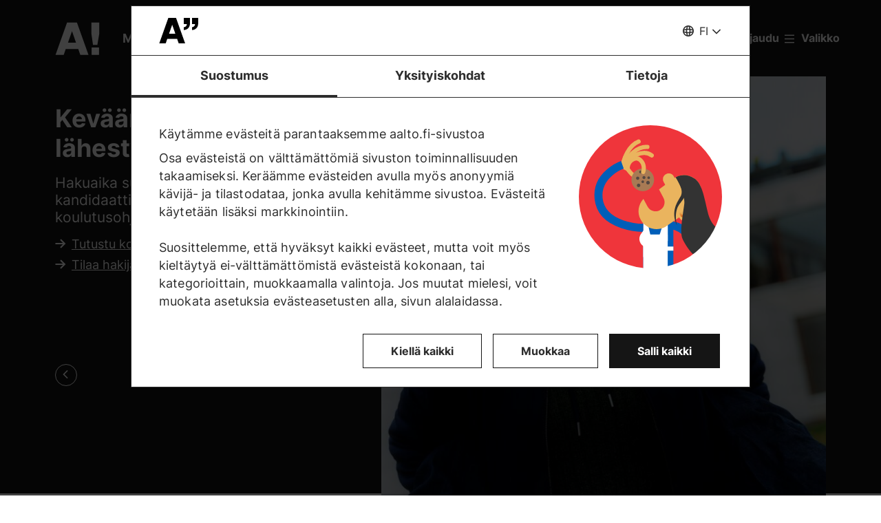

--- FILE ---
content_type: text/html; charset=UTF-8
request_url: https://www.aalto.fi/fi
body_size: 25842
content:
<!DOCTYPE html>
<html  lang="fi" dir="ltr" prefix="og: https://ogp.me/ns#">
  <head>
    <meta charset="utf-8" />
<script type="text/javascript" id="Cookiebot" src="https://consent.cookiebot.com/uc.js" data-cbid="7439002e-4a7e-4422-bda9-d575b2a8d8ce" async="async" data-culture="fi"></script>
<script>window.dataLayer = window.dataLayer || [];</script>
<noscript><style>form.antibot * :not(.antibot-message) { display: none !important; }</style>
</noscript><meta name="description" content="Aalto-yliopisto on teknisten tieteiden, kauppatieteiden ja taiteiden alan monialainen tiede- ja taideyhteisö, jossa rakennamme kestävää tulevaisuutta." />
<link rel="canonical" href="https://www.aalto.fi/fi" />
<meta property="og:type" content="website" />
<meta property="og:url" content="https://www.aalto.fi/fi" />
<meta property="og:title" content="Aalto-yliopisto" />
<meta property="og:description" content="Aalto-yliopisto on teknisten tieteiden, kauppatieteiden ja taiteiden alan monialainen tiede- ja taideyhteisö, jossa rakennamme kestävää tulevaisuutta." />
<meta name="twitter:card" content="summary" />
<meta name="twitter:description" content="Aalto-yliopisto on teknisten tieteiden, kauppatieteiden ja taiteiden alan monialainen tiede- ja taideyhteisö, jossa rakennamme kestävää tulevaisuutta." />
<meta name="twitter:site" content="@AaltoUniversity" />
<meta name="twitter:title" content="Aalto-yliopisto" />
<meta name="twitter:url" content="https://www.aalto.fi/fi" />
<meta name="silktide-cms" content="4dNST5jSEj1lrE+KZFFH5w/arn+IkLbnca6GF5WmFbmcioo5Njnhs5JhmYjJa4zCV97b1ZOZBEyv0mVyMAJ32FOuc4S+NDWk1C121MaMJt8WPcmED9po/nKKH5Ki6/TOXqZJ3NCBENRHthfOlZ5Wdw==" />
<meta name="Generator" content="Drupal 10 (https://www.drupal.org)" />
<meta name="MobileOptimized" content="width" />
<meta name="HandheldFriendly" content="true" />
<meta name="viewport" content="width=device-width, initial-scale=1.0" />
<link rel="alternate" hreflang="en" href="https://www.aalto.fi/en" />
<link rel="alternate" hreflang="fi" href="https://www.aalto.fi/fi" />
<link rel="alternate" hreflang="sv" href="https://www.aalto.fi/sv" />

    <title>Aalto-yliopisto</title>
    <link rel="apple-touch-icon" sizes="180x180" href="/sites/default/files/favicons/apple-touch-icon.png"/>
<link rel="icon" type="image/png" sizes="32x32" href="/sites/default/files/favicons/favicon-32x32.png"/>
<link rel="icon" type="image/png" sizes="16x16" href="/sites/default/files/favicons/favicon-16x16.png"/>
<link rel="manifest" href="/sites/default/files/favicons/site.webmanifest"/>
<link rel="mask-icon" href="/sites/default/files/favicons/safari-pinned-tab.svg" color="#5e9bce"/>
<meta name="msapplication-TileColor" content="#ffffff"/>
<meta name="theme-color" content="#ffffff"/>

    <link rel="stylesheet" media="all" href="/sites/default/files/css/css_ElszQQ-Ry5MRqQjyaLSzW0nmUQtLY7SY-qOysOoi32o.css?delta=0&amp;language=fi&amp;theme=aalto_aaltofi&amp;include=eJxlzm0KwjAMBuALdRYFEU9T0jZudVlTkhbc7XVYv_BPyPskgQBQZQdbvSQL38n8JOsFckx5dEHVHY6n874veFDslxMKuwDCTZH-xwvGBG4EIpTVBOY5oQucK-bqPHGYUeyTh85D577tudp39zBBG6UVoB1c4WYKCIwCZdIXf2TXcmmekk4Yja5acbHbb3eZ62Rc" />
<link rel="stylesheet" media="all" href="/sites/default/files/css/css_2ySYYC0LojAMJBSEJ-LlU4Hb2_qqrTlZl9h9Qy1swb0.css?delta=1&amp;language=fi&amp;theme=aalto_aaltofi&amp;include=eJxlzm0KwjAMBuALdRYFEU9T0jZudVlTkhbc7XVYv_BPyPskgQBQZQdbvSQL38n8JOsFckx5dEHVHY6n874veFDslxMKuwDCTZH-xwvGBG4EIpTVBOY5oQucK-bqPHGYUeyTh85D577tudp39zBBG6UVoB1c4WYKCIwCZdIXf2TXcmmekk4Yja5acbHbb3eZ62Rc" />

    <script type="application/json" data-drupal-selector="drupal-settings-json">{"path":{"baseUrl":"\/","pathPrefix":"fi\/","currentPath":"node\/6856","currentPathIsAdmin":false,"isFront":true,"currentLanguage":"fi","themeUrl":"\/themes\/custom\/aalto_aaltofi"},"pluralDelimiter":"\u0003","suppressDeprecationErrors":true,"ajaxPageState":{"libraries":"[base64]","theme":"aalto_aaltofi","theme_token":null},"ajaxTrustedUrl":[],"gtag":{"tagId":"","consentMode":false,"otherIds":[],"events":[],"additionalConfigInfo":[]},"gtm":{"tagId":null,"settings":{"data_layer":"dataLayer","include_environment":false},"tagIds":["GTM-N6WP2H"]},"aaltoDataLayer":{"aalto_datalayer":{"contType":"hub","contLang":"fi","nodeId":"6856","contRestriction":"public","contPublished":"23.09.2019","contHome":"Front page","hubName":"Front page"}},"aalto_datalayer_user_metadata_path":"\/user-metadata","site":{"enabledLanguages":["fi","sv","en"]},"aaltoEnv":"live","cookieContentBlocker":{"consentAwareness":{"accepted":{"event":{"name":"cookiebotConsentAcceptPreferences","selector":"window"},"cookie":{"operator":"===","name":"cookiebot-consent--preferences","value":"1"}},"declined":{"event":{"name":"cookiebotConsentDeclinePreferences","selector":"window"},"cookie":{"operator":"===","name":"cookiebot-consent--preferences","value":"0"}},"change":{"event":{"name":"","selector":""}}},"categories":[]},"instana_eum":{"enabled":true,"api_key":"oG0Y4C8vSbWTHHlsdYv_-g","reporting_url":"https:\/\/eum-blue-saas.instana.io\/","track_pages":false,"track_admin":false,"advanced_settings":""},"cookiebot":{"message_placeholder_cookieconsent_optout_marketing_show":false,"message_placeholder_cookieconsent_optout_marketing":"\u003Cdiv class=\u0022cookiebot cookieconsent-optout-marketing\u0022\u003E\n\t\u003Cdiv class=\u0022cookieconsent-optout-marketing__inner\u0022\u003E\n\t\t\u003Cdiv class=\u0022aalto-user-generated-content\u0022\u003E\n\u003Cp\u003EPlease \u003Ca href=\u0022!cookiebot_renew\u0022\u003Eaccept marketing-cookies\u003C\/a\u003E to view this embedded content from \u003Ca href=\u0022!cookiebot_from_src_url\u0022\u003E!cookiebot_from_src_url\u003C\/a\u003E\u003C\/p\u003E\n\u003C\/div\u003E\n\n\t\u003C\/div\u003E\n\u003C\/div\u003E\n"},"languageSwitcher":{"modalContent":[]},"gallery_styles":{"234466":["https:\/\/www.aalto.fi\/sites\/default\/files\/styles\/o_567w_ah_n_nu\/public\/2021-11\/Aalto_Vision_Forum_07062018_photo_by_Lasse_Lecklin_014%281%29.jpg?itok=XZf8xaul","https:\/\/www.aalto.fi\/sites\/default\/files\/styles\/o_819w_ah_n_nu\/public\/2021-11\/Aalto_Vision_Forum_07062018_photo_by_Lasse_Lecklin_014%281%29.jpg?itok=wJIktqW2","https:\/\/www.aalto.fi\/sites\/default\/files\/styles\/o_914w_ah_n_nu\/public\/2021-11\/Aalto_Vision_Forum_07062018_photo_by_Lasse_Lecklin_014%281%29.jpg?itok=M5n2ZZqy","https:\/\/www.aalto.fi\/sites\/default\/files\/styles\/o_1074w_ah_n_nu\/public\/2021-11\/Aalto_Vision_Forum_07062018_photo_by_Lasse_Lecklin_014%281%29.jpg?itok=ElqJ_frH","https:\/\/www.aalto.fi\/sites\/default\/files\/styles\/o_1800w_ah_n_nu\/public\/2021-11\/Aalto_Vision_Forum_07062018_photo_by_Lasse_Lecklin_014%281%29.jpg?itok=oVPW9yJQ"],"234461":["https:\/\/www.aalto.fi\/sites\/default\/files\/styles\/o_567w_ah_n_nu\/public\/2021-11\/37135037943_32840d9184_o.jpg?itok=MFlx8a_W","https:\/\/www.aalto.fi\/sites\/default\/files\/styles\/o_819w_ah_n_nu\/public\/2021-11\/37135037943_32840d9184_o.jpg?itok=j0JPtmUh","https:\/\/www.aalto.fi\/sites\/default\/files\/styles\/o_914w_ah_n_nu\/public\/2021-11\/37135037943_32840d9184_o.jpg?itok=VRy0teID","https:\/\/www.aalto.fi\/sites\/default\/files\/styles\/o_1074w_ah_n_nu\/public\/2021-11\/37135037943_32840d9184_o.jpg?itok=epuw4R2M","https:\/\/www.aalto.fi\/sites\/default\/files\/styles\/o_1800w_ah_n_nu\/public\/2021-11\/37135037943_32840d9184_o.jpg?itok=4TLNkNTg"],"34036":["https:\/\/www.aalto.fi\/sites\/default\/files\/styles\/o_567w_ah_n_nu\/public\/midgard\/images\/1e75bf8f2258e8a5bf811e7b96a6dad767c7f287f28-aaltofestival_naytos16_student-ma-collection_23_maija_mero_25-5-2016_photo_mikko_raskinen_035_en_en_fi_fi.jpg?itok=VGB0SH5q","https:\/\/www.aalto.fi\/sites\/default\/files\/styles\/o_819w_ah_n_nu\/public\/midgard\/images\/1e75bf8f2258e8a5bf811e7b96a6dad767c7f287f28-aaltofestival_naytos16_student-ma-collection_23_maija_mero_25-5-2016_photo_mikko_raskinen_035_en_en_fi_fi.jpg?itok=6eyPNpDz","https:\/\/www.aalto.fi\/sites\/default\/files\/styles\/o_914w_ah_n_nu\/public\/midgard\/images\/1e75bf8f2258e8a5bf811e7b96a6dad767c7f287f28-aaltofestival_naytos16_student-ma-collection_23_maija_mero_25-5-2016_photo_mikko_raskinen_035_en_en_fi_fi.jpg?itok=61MMoKyq","https:\/\/www.aalto.fi\/sites\/default\/files\/styles\/o_1074w_ah_n_nu\/public\/midgard\/images\/1e75bf8f2258e8a5bf811e7b96a6dad767c7f287f28-aaltofestival_naytos16_student-ma-collection_23_maija_mero_25-5-2016_photo_mikko_raskinen_035_en_en_fi_fi.jpg?itok=17WQTxJN","https:\/\/www.aalto.fi\/sites\/default\/files\/styles\/o_1800w_ah_n_nu\/public\/midgard\/images\/1e75bf8f2258e8a5bf811e7b96a6dad767c7f287f28-aaltofestival_naytos16_student-ma-collection_23_maija_mero_25-5-2016_photo_mikko_raskinen_035_en_en_fi_fi.jpg?itok=Di7X3g2O"],"234451":["https:\/\/www.aalto.fi\/sites\/default\/files\/styles\/o_567w_ah_n_nu\/public\/2021-11\/La%CC%88nsimetro_avajaiset_18112017_%C2%A9JaakkoKahilaniemi-1322.jpg?itok=5QstR9zM","https:\/\/www.aalto.fi\/sites\/default\/files\/styles\/o_819w_ah_n_nu\/public\/2021-11\/La%CC%88nsimetro_avajaiset_18112017_%C2%A9JaakkoKahilaniemi-1322.jpg?itok=wDi7jPUN","https:\/\/www.aalto.fi\/sites\/default\/files\/styles\/o_914w_ah_n_nu\/public\/2021-11\/La%CC%88nsimetro_avajaiset_18112017_%C2%A9JaakkoKahilaniemi-1322.jpg?itok=jRAoAx7z","https:\/\/www.aalto.fi\/sites\/default\/files\/styles\/o_1074w_ah_n_nu\/public\/2021-11\/La%CC%88nsimetro_avajaiset_18112017_%C2%A9JaakkoKahilaniemi-1322.jpg?itok=w0EfAU2r","https:\/\/www.aalto.fi\/sites\/default\/files\/styles\/o_1800w_ah_n_nu\/public\/2021-11\/La%CC%88nsimetro_avajaiset_18112017_%C2%A9JaakkoKahilaniemi-1322.jpg?itok=LUV_lPwv"],"234446":["https:\/\/www.aalto.fi\/sites\/default\/files\/styles\/o_567w_ah_n_nu\/public\/2021-11\/4.jpg?itok=iHroXTEl","https:\/\/www.aalto.fi\/sites\/default\/files\/styles\/o_819w_ah_n_nu\/public\/2021-11\/4.jpg?itok=L5rFZMhm","https:\/\/www.aalto.fi\/sites\/default\/files\/styles\/o_914w_ah_n_nu\/public\/2021-11\/4.jpg?itok=7ydy-GyE","https:\/\/www.aalto.fi\/sites\/default\/files\/styles\/o_1074w_ah_n_nu\/public\/2021-11\/4.jpg?itok=-SkI5irf","https:\/\/www.aalto.fi\/sites\/default\/files\/styles\/o_1800w_ah_n_nu\/public\/2021-11\/4.jpg?itok=q-QFsM4k"],"234441":["https:\/\/www.aalto.fi\/sites\/default\/files\/styles\/o_567w_ah_n_nu\/public\/2021-11\/Aalto%20University%20Va%CC%88re%20Tuomas%20Uusheimo-180709-aalto-vare-015.jpg?itok=2b2bgeC9","https:\/\/www.aalto.fi\/sites\/default\/files\/styles\/o_819w_ah_n_nu\/public\/2021-11\/Aalto%20University%20Va%CC%88re%20Tuomas%20Uusheimo-180709-aalto-vare-015.jpg?itok=Qbiu7vAz","https:\/\/www.aalto.fi\/sites\/default\/files\/styles\/o_914w_ah_n_nu\/public\/2021-11\/Aalto%20University%20Va%CC%88re%20Tuomas%20Uusheimo-180709-aalto-vare-015.jpg?itok=RLxGLi4M","https:\/\/www.aalto.fi\/sites\/default\/files\/styles\/o_1074w_ah_n_nu\/public\/2021-11\/Aalto%20University%20Va%CC%88re%20Tuomas%20Uusheimo-180709-aalto-vare-015.jpg?itok=NdY7-OvK","https:\/\/www.aalto.fi\/sites\/default\/files\/styles\/o_1800w_ah_n_nu\/public\/2021-11\/Aalto%20University%20Va%CC%88re%20Tuomas%20Uusheimo-180709-aalto-vare-015.jpg?itok=YwYnIGV7"],"234436":["https:\/\/www.aalto.fi\/sites\/default\/files\/styles\/o_567w_ah_n_nu\/public\/2021-11\/Otaniemi_Garden_plots_3-6-2020_photo_Mikko_Raskinen_003_0.jpg?itok=Nv5_P-Vo","https:\/\/www.aalto.fi\/sites\/default\/files\/styles\/o_819w_ah_n_nu\/public\/2021-11\/Otaniemi_Garden_plots_3-6-2020_photo_Mikko_Raskinen_003_0.jpg?itok=YLIVU3L4","https:\/\/www.aalto.fi\/sites\/default\/files\/styles\/o_914w_ah_n_nu\/public\/2021-11\/Otaniemi_Garden_plots_3-6-2020_photo_Mikko_Raskinen_003_0.jpg?itok=ltlo8HmR","https:\/\/www.aalto.fi\/sites\/default\/files\/styles\/o_1074w_ah_n_nu\/public\/2021-11\/Otaniemi_Garden_plots_3-6-2020_photo_Mikko_Raskinen_003_0.jpg?itok=MrFkx_oM","https:\/\/www.aalto.fi\/sites\/default\/files\/styles\/o_1800w_ah_n_nu\/public\/2021-11\/Otaniemi_Garden_plots_3-6-2020_photo_Mikko_Raskinen_003_0.jpg?itok=jp3KR8Ul"],"234091":["https:\/\/www.aalto.fi\/sites\/default\/files\/styles\/o_567w_ah_n_nu\/public\/2021-11\/Aalto_University_Quantum_Exhibition_Dipoli_16-10-2019_photo_Mikko_Raskinen_001.jpg?itok=IPlwOoWP","https:\/\/www.aalto.fi\/sites\/default\/files\/styles\/o_819w_ah_n_nu\/public\/2021-11\/Aalto_University_Quantum_Exhibition_Dipoli_16-10-2019_photo_Mikko_Raskinen_001.jpg?itok=chNCgboV","https:\/\/www.aalto.fi\/sites\/default\/files\/styles\/o_914w_ah_n_nu\/public\/2021-11\/Aalto_University_Quantum_Exhibition_Dipoli_16-10-2019_photo_Mikko_Raskinen_001.jpg?itok=0nNYVM19","https:\/\/www.aalto.fi\/sites\/default\/files\/styles\/o_1074w_ah_n_nu\/public\/2021-11\/Aalto_University_Quantum_Exhibition_Dipoli_16-10-2019_photo_Mikko_Raskinen_001.jpg?itok=z5HQ5XpC","https:\/\/www.aalto.fi\/sites\/default\/files\/styles\/o_1800w_ah_n_nu\/public\/2021-11\/Aalto_University_Quantum_Exhibition_Dipoli_16-10-2019_photo_Mikko_Raskinen_001.jpg?itok=FhbMFFWg"]},"pdbVue":{"developmentMode":false},"aalto_authenticated":false,"user":{"uid":0,"permissionsHash":"812ef4da51f74e5232a551693474592b7bc9f49f029f34d4184ef1ce982d2754"}}</script>
<script src="/sites/default/files/js/js_jE0b62HgDEszyQYlPQQqwUe_YtUHYeBXsiDULsrPlLs.js?scope=header&amp;delta=0&amp;language=fi&amp;theme=aalto_aaltofi&amp;include=[base64]"></script>
<script src="/modules/contrib/google_tag/js/gtag.js?t9h5g1"></script>
<script src="/modules/contrib/google_tag/js/gtm.js?t9h5g1"></script>
<script src="/sites/default/files/js/js_1mBhaQR0NyOfBJpZt3AyK4Ssp2JnC-GJa35U1HfIG4s.js?scope=header&amp;delta=3&amp;language=fi&amp;theme=aalto_aaltofi&amp;include=[base64]"></script>
<script src="https://eum.instana.io/eum.min.js" defer crossorigin="anonymous"></script>

  </head>
  <body  class="branding-scheme--black node--type-hub node--6856">
    <noscript><iframe src="https://www.googletagmanager.com/ns.html?id=GTM-N6WP2H"
                  height="0" width="0" style="display:none;visibility:hidden"></iframe></noscript>

      <div class="dialog-off-canvas-main-canvas" data-off-canvas-main-canvas>
    

  
  <div class="layout-container">

  <header id="header" role="banner"  class="header--with-top-nav">
    <a href="#main-content" class="aalto-skip-link">
      Siirry sisältöön
    </a>

    
    
          






<div data-drupal-messages-fallback class="hidden"></div>

<div id="black-overlay"></div>
<div class="block block-topnav navigation aalto-header">
  <div id="top-nav-sticky-header" class="aalto-header__fixed-container aalto-header__floating-notifications aalto-header--at-top">
    <div class="aalto-header__container">
      <div class="aalto-header__logo-container">
        <a href="/fi" class="aalto-header__logo-link" title=Etusivu aria-label=Etusivu rel="home">
          <svg class="aalto-header__logo aalto-logo" viewBox="0 0 143 101" aria-hidden="true">
            <use xlink:href="/themes/custom/aalto_base/images/aalto_logo.svg#logo"/>
          </svg>
          <img src="/themes/custom/aalto_aaltofi/images/signs/a1.jpg" aria-hidden="true" alt="" class="logo-sign"/>
          <img src="/themes/custom/aalto_aaltofi/images/signs/a2.jpg" aria-hidden="true" alt="" class="logo-sign">
          <img src="/themes/custom/aalto_aaltofi/images/signs/a3.jpg" aria-hidden="true" alt="" class="logo-sign">
          <img src="/themes/custom/aalto_aaltofi/images/signs/a4.jpg" aria-hidden="true" alt="" class="logo-sign">
          <img src="/themes/custom/aalto_aaltofi/images/signs/a5.jpg" aria-hidden="true" alt="" class="logo-sign">
          <img src="/themes/custom/aalto_aaltofi/images/signs/a6.jpg" aria-hidden="true" alt="" class="logo-sign">
          <img src="/themes/custom/aalto_aaltofi/images/signs/a7.jpg" aria-hidden="true" alt="" class="logo-sign">
        </a>
      </div>
                              <span class="animated-slogan typewriter-animation" aria-hidden="true" style="opacity: 0;">Merkki muutoksestA!</span>
        <span class="visually-hidden">Merkki muutoksestA!</span>
      
      <nav class="aalto-topnav" id="aalto-topnav" aria-labelledby="aalto-topnav-button-text">

        <ul class="aalto-topnav__navigation-items aalto-list-unstyled">
          <li class="aalto-topnav__support animated">
            <a href="/fi/merkki-muutoksesta" class="aalto-topnav__button topnav-identifier--link-with-icon">
              <div class="donate-heart__wrapper">
                <svg class="aalto-inline-icon heart-outlined" aria-hidden="true">
                  <use xlink:href="/themes/custom/aalto_aaltofi/images/icons.svg#16-heart"/>
                </svg>
                <svg class="aalto-inline-icon heart-filled" aria-hidden="true">
                  <use xlink:href="/themes/custom/aalto_aaltofi/images/icons.svg#16-heart_fill"/>
                </svg>
              </div>
              Lahjoita
            </a>
          </li>

          <li class="aalto-topnav__apply">
            <a href="/fi/opiskelu-aallossa" class="aalto-topnav__button topnav-identifier--link-with-icon">
              <svg class="aalto-inline-icon" aria-hidden="true">
                <use xlink:href="/themes/custom/aalto_aaltofi/images/icons.svg#16-rocket"/>
              </svg>
              Hae Aaltoon
            </a>
          </li>

          <li class="aalto-topnav__break"></li>

          <li class="aalto-topnav__language">
            
    





<div class="aalto-dropdown-container js-menu-container aalto-dropdown-container--toggle-hidden-header-mobile aalto-dropdown-container--language">
  <button type="button" aria-expanded="false" class="js-menu-toggle aalto-dropdown__toggle aalto-dropdown__toggle--with_chevron"><span class="aalto-dropdown__toggle-custom-icon"><svg class="aalto-inline-icon" aria-hidden="true"><use xlink:href="/themes/custom/aalto_aaltofi/images/icons.svg#16-globe_v2"/></svg></span><span class="aalto-visually-hidden"><span lang="fi">Valitse sivuston kieli</span> / <span lang="sv">Välj webbplatsens språk</span> / <span lang="en">Select site language</span></span><span
          class="aalto-dropdown__toggle-text "
          aria-hidden="true">FI</span></button><ul  class="aalto-list-unstyled aalto-dropdown__menu"><li><a href="/fi" class="aalto-dropdown__link" aria-current="true" lang="fi"><abbr title="Suomeksi">FI</abbr><span>Suomeksi</span></a></li><li><a href="/sv" class="aalto-dropdown__link"  lang="sv"><abbr title="Svenska">SV</abbr><span>Svenska</span></a></li><li><a href="/en" class="aalto-dropdown__link"  lang="en"><abbr title="English">EN</abbr><span>English</span></a></li></ul></div>

          </li>

          <li class="aalto-topnav__search">
            <div id="aalto-search-button-container">
              <button type="button" class="aalto-topnav__button aalto-search__toggle-button" id="aalto-search-button"
                      aria-expanded="false"
                      aria-label="Hae">
                <svg class="aalto-inline-icon" aria-hidden="true">
                  <use xlink:href="/themes/custom/aalto_aaltofi/images/icons.svg#16-magnifier_lens"/>
                </svg>
                <span class="aalto-search-button__label">Hae</span>
              </button>
            </div>
          </li>

                      <li class="aalto-topnav__user">
              <a href="/fi/saml_login" class="aalto-topnav__button topnav-identifier--link-with-icon">
                <svg class="aalto-inline-icon" aria-hidden="true">
                  <use xlink:href="/themes/custom/aalto_aaltofi/images/icons.svg#16-arrow_login"/>
                </svg>
                Kirjaudu
              </a>
            </li>
          

          <li class="aalto-topnav__menu-items" id="aalto-topnav-items-container">
            <button type="button" class="aalto-topnav__button" id="aalto-topnav-button" aria-expanded="false">
                <span class="aalto-topnav__button-expand">
                   <svg class="aalto-topnav__button-icon aalto-inline-icon" aria-hidden="true">
                    <use xlink:href="/themes/custom/aalto_aaltofi/images/icons.svg#16-menu_burger"/>
                  </svg>
                  <span class="aalto-topnav__button-text" id="aalto-topnav-button-text">Valikko</span>
                </span>
              <span class="aalto-topnav__button-collapse">
                 <svg class="aalto-topnav__button-icon aalto-inline-icon" aria-hidden="true">
                    <use xlink:href="/themes/custom/aalto_aaltofi/images/icons.svg#16-close"/>
                  </svg>
                <span class="aalto-topnav__button-text">Sulje valikko</span>
              </span>
            </button>
            <div class="aalto-topnav__items" id="aalto-topnav__items">
              <ul class="aalto-topnav__item-container aalto-list-unstyled">
                                  <li class="aalto-topnav__action-item aalto-topnav__action-item--desktop">
                    <a href="/fi/opiskelijan-opas"
                       class="aalto-topnav__button aalto-topnav__action--desktop topnav-identifier--link-with-icon"
                       tabindex="-1">
                      <svg class="aalto-inline-icon" aria-hidden="true">
                        <use xlink:href="/themes/custom/aalto_aaltofi/images/icons.svg#16-level"/>
                      </svg>
                      <span>Opiskelijan opas</span>
                    </a>
                  </li>
                                <li class="aalto-topnav__action-item aalto-topnav__action-item--desktop">
                  <a href="/fi/henkilostolle"
                     class="aalto-topnav__button aalto-topnav__action--desktop topnav-identifier--link-with-icon">
                                          <svg class="aalto-inline-icon" aria-hidden="true">
                        <use xlink:href="/themes/custom/aalto_aaltofi/images/icons.svg#16-lock_closed"/>
                      </svg>
                                        <span>Henkilöstölle</span>
                  </a>
                </li>
                                  <li class="aalto-topnav__action-request aalto-topnav__action-item--desktop">
                    <svg class="aalto-inline-icon" aria-hidden="true">
                      <use xlink:href="/themes/custom/aalto_aaltofi/images/icons.svg#16-info"/>
                    </svg>
                    <span>  <a
                        href="/fi/saml_login"
                        class="aalto-topnav__action-request--link aalto-topnav__action--desktop"
                        tabindex="-1">Kirjaudu</a> nähdäksesi sisäiset sisällöt</span>
                  </li>
                
                  <li class="aalto-topnav__navigation-item">
          <div class="accordion__header is-closed">
        <button type="button" class="aalto-topnav__navigation-heading accordion__title is-collapsed" aria-expanded="false">
          Hakeminen ja opiskelu
        </button>
      </div>
      <div class="aalto-topnav__submenu accordion__content is-collapsed">
                
                    
            
        <a href="/fi/opiskelu-aallossa"  class="aalto-topnav__submenu-link aalto-topnav__submenu-link-text"
       tabindex="-1" aria-current="false">
      Hae Aaltoon          </a>
  

                    
                  
                    
            
        <a href="/fi/koulutustarjonta"  class="aalto-topnav__submenu-link aalto-topnav__submenu-link-text"
       tabindex="-1" aria-current="false">
      Koulutusohjelmat          </a>
  

                    
                  
                    
            
        <a href="/fi/hakeminen"  class="aalto-topnav__submenu-link aalto-topnav__submenu-link-text"
       tabindex="-1" aria-current="false">
      Hakijapalvelut          </a>
  

                    
                  
                    
            
        <a href="/fi/hakijapalvelut/hae-suomen-ja-ruotsinkielisiin-kandidaattiohjelmiin"  class="aalto-topnav__submenu-link aalto-topnav__submenu-link-text"
       tabindex="-1" aria-current="false">
      Hae kandidaattikoulutuksiin (suomen- ja ruotsinkieliset ohjelmat)          </a>
  

                    
                  
                    
            
        <a href="/fi/hakijapalvelut/hae-englanninkielisiin-kandidaattiohjelmiin"  class="aalto-topnav__submenu-link aalto-topnav__submenu-link-text"
       tabindex="-1" aria-current="false">
      Hae kandidaattikoulutuksiin (englanninkieliset ohjelmat)          </a>
  

                    
                  
                    
            
        <a href="/fi/opiskelu-aallossa/hae-maisteriohjelmiin"  class="aalto-topnav__submenu-link aalto-topnav__submenu-link-text"
       tabindex="-1" aria-current="false">
      Hae maisterikoulutuksiin          </a>
  

                    
                  
                    
            
        <a href="/fi/tohtorinkoulutus/miten-tohtorinkoulutukseen-haetaan"  class="aalto-topnav__submenu-link aalto-topnav__submenu-link-text"
       tabindex="-1" aria-current="false">
      Hae tohtorinkoulutukseen          </a>
  

                    
                  
                    
            
        <a href="/fi/opiskelu-aallossa/opiskelu-aallon-kampuksella"  class="aalto-topnav__submenu-link aalto-topnav__submenu-link-text"
       tabindex="-1" aria-current="false">
      Opiskelu Aallon kampuksella          </a>
  

                    
                  
                    
            
        <a href="/fi/opiskelu-aallossa/tapahtumat-ja-messut-hakijalle"  class="aalto-topnav__submenu-link aalto-topnav__submenu-link-text"
       tabindex="-1" aria-current="false">
      Tapahtumat hakijalle          </a>
  

                    
                  
                    
            
        <a href="/fi/opiskelu-aallossa/juttele-aallon-opiskelijoiden-kanssa"  class="aalto-topnav__submenu-link aalto-topnav__submenu-link-text"
       tabindex="-1" aria-current="false">
      Juttele opiskelijoiden kanssa          </a>
  

                    
                  
                    
            
        <a href="https://cloud.info.aalto.fi/subscribe-en"  class="aalto-topnav__submenu-link aalto-topnav__submenu-link-text"
       tabindex="-1" aria-current="false">
      Tilaa uutiskirje<svg class="aalto-inline-icon magazine__link-external-link" aria-label="(ulkoinen linkki)"><use xlink:href="/themes/custom/aalto_aaltofi/images/icons.svg#16-external_link"/></svg>          </a>
  

                    
                  
                    
            
        <a href="/fi/hakijapalvelut/aalto-yliopiston-hakijapalveluiden-yhteystiedot"  class="aalto-topnav__submenu-link aalto-topnav__submenu-link-text"
       tabindex="-1" aria-current="false">
      Hakijapalveluiden yhteystiedot          </a>
  

                    
                  
                    
            
        <a href="/fi/elamanlaajuinen-oppiminen"  class="aalto-topnav__submenu-link aalto-topnav__submenu-link-text"
       tabindex="-1" aria-current="false">
      Lifewide Learning - Elämänlaajuinen oppiminen          </a>
  

                    
                  
                    
            
        <a href="/fi/founder-school"  class="aalto-topnav__submenu-link aalto-topnav__submenu-link-text"
       tabindex="-1" aria-current="false">
      Founder School - Opiskelijoiden yrittäjyysohjelma          </a>
  

                    
                        </div>
      </li>
  <li class="aalto-topnav__navigation-item">
          <div class="accordion__header is-closed">
        <button type="button" class="aalto-topnav__navigation-heading accordion__title is-collapsed" aria-expanded="false">
          Tutkimus ja taide
        </button>
      </div>
      <div class="aalto-topnav__submenu accordion__content is-collapsed">
                
                    
            
        <a href="/fi/tutkimus-ja-taide"  class="aalto-topnav__submenu-link aalto-topnav__submenu-link-text"
       tabindex="-1" aria-current="false">
      Tutkimus ja taide          </a>
  

                    
                  
                    
            
        <a href="/fi/tenure-track"  class="aalto-topnav__submenu-link aalto-topnav__submenu-link-text"
       tabindex="-1" aria-current="false">
      Tenure track -urajärjestelmä          </a>
  

                    
                  
                    
            
        <a href="/fi/tohtorinkoulutus"  class="aalto-topnav__submenu-link aalto-topnav__submenu-link-text"
       tabindex="-1" aria-current="false">
      Tohtorinkoulutus          </a>
  

                    
                  
                    
            
        <a href="/fi/tutkimuksen-ja-opetuksen-infrastruktuurit"  class="aalto-topnav__submenu-link aalto-topnav__submenu-link-text"
       tabindex="-1" aria-current="false">
      Tutkimuksen ja opetuksen infrastruktuurit          </a>
  

                    
                  
                    
            
        <a href="https://research.aalto.fi/"  class="aalto-topnav__submenu-link aalto-topnav__submenu-link-text"
       tabindex="-1" aria-current="false">
      Tutkimusportaali research.aalto.fi<svg class="aalto-inline-icon magazine__link-external-link" aria-label="(ulkoinen linkki)"><use xlink:href="/themes/custom/aalto_aaltofi/images/icons.svg#16-external_link"/></svg>          </a>
  

                    
                  
                    
            
        <a href="/fi/aalto-yliopisto/rankingit"  class="aalto-topnav__submenu-link aalto-topnav__submenu-link-text"
       tabindex="-1" aria-current="false">
      Rankingit          </a>
  

                    
                        </div>
      </li>
  <li class="aalto-topnav__navigation-item">
          <div class="accordion__header is-closed">
        <button type="button" class="aalto-topnav__navigation-heading accordion__title is-collapsed" aria-expanded="false">
          Koulut ja laitokset
        </button>
      </div>
      <div class="aalto-topnav__submenu accordion__content is-collapsed">
                
                    
            
        <span class="aalto-topnav__submenu-heading">Korkeakoulut</span>
      

                    
                  
                    
            
        <a href="/fi/insinooritieteiden-korkeakoulu"  class="aalto-topnav__submenu-link aalto-topnav__submenu-link-text"
       tabindex="-1" aria-current="false">
      Insinööritieteiden korkeakoulu          </a>
  

                    
                  
                    
            
        <a href="/fi/kauppakorkeakoulu"  class="aalto-topnav__submenu-link aalto-topnav__submenu-link-text"
       tabindex="-1" aria-current="false">
      Kauppakorkeakoulu          </a>
  

                    
                  
                    
            
        <a href="/fi/kemian-tekniikan-korkeakoulu"  class="aalto-topnav__submenu-link aalto-topnav__submenu-link-text"
       tabindex="-1" aria-current="false">
      Kemian tekniikan korkeakoulu          </a>
  

                    
                  
                    
            
        <a href="/fi/perustieteiden-korkeakoulu"  class="aalto-topnav__submenu-link aalto-topnav__submenu-link-text"
       tabindex="-1" aria-current="false">
      Perustieteiden korkeakoulu          </a>
  

                    
                  
                    
            
        <a href="/fi/sahkotekniikan-korkeakoulu"  class="aalto-topnav__submenu-link aalto-topnav__submenu-link-text"
       tabindex="-1" aria-current="false">
      Sähkötekniikan korkeakoulu          </a>
  

                    
                  
                    
            
        <a href="/fi/taiteiden-ja-suunnittelun-korkeakoulu"  class="aalto-topnav__submenu-link aalto-topnav__submenu-link-text"
       tabindex="-1" aria-current="false">
      Taiteiden ja suunnittelun korkeakoulu          </a>
  

                    
                  
                                <div class="aalto-topnav__submenu-group">
          
            
        <span class="aalto-topnav__submenu-heading">Laitokset</span>
      

                                  
        <a href="/fi/arkkitehtuurin-laitos"  class="aalto-topnav__submenu-link aalto-topnav__submenu-link-text"
       tabindex="-1" aria-current="false">
      Arkkitehtuurin laitos          </a>
  
                        
        <a href="/fi/biotuotteiden-ja-biotekniikan-laitos"  class="aalto-topnav__submenu-link aalto-topnav__submenu-link-text"
       tabindex="-1" aria-current="false">
      Biotuotteiden ja biotekniikan laitos          </a>
  
                        
        <a href="/fi/elektroniikan-ja-nanotekniikan-laitos"  class="aalto-topnav__submenu-link aalto-topnav__submenu-link-text"
       tabindex="-1" aria-current="false">
      Elektroniikan ja nanotekniikan laitos          </a>
  
                        
        <a href="/fi/elokuvataiteen-laitos-elo"  class="aalto-topnav__submenu-link aalto-topnav__submenu-link-text"
       tabindex="-1" aria-current="false">
      Elokuvataiteen ja lavastustaiteen laitos          </a>
  
                        
        <a href="/fi/informaatio-ja-tietoliikennetekniikan-laitos"  class="aalto-topnav__submenu-link aalto-topnav__submenu-link-text"
       tabindex="-1" aria-current="false">
      Informaatio- ja tietoliikennetekniikan laitos          </a>
  
                        
        <a href="/fi/johtamisen-laitos"  class="aalto-topnav__submenu-link aalto-topnav__submenu-link-text"
       tabindex="-1" aria-current="false">
      Johtamisen laitos          </a>
  
                        
        <a href="/fi/kemian-ja-materiaalitieteen-laitos"  class="aalto-topnav__submenu-link aalto-topnav__submenu-link-text"
       tabindex="-1" aria-current="false">
      Kemian ja materiaalitieteen laitos          </a>
  
                        
        <a href="/fi/kemian-tekniikan-ja-metallurgian-laitos"  class="aalto-topnav__submenu-link aalto-topnav__submenu-link-text"
       tabindex="-1" aria-current="false">
      Kemian tekniikan ja metallurgian laitos          </a>
  
                        
        <a href="/fi/energia-ja-konetekniikan-laitos"  class="aalto-topnav__submenu-link aalto-topnav__submenu-link-text"
       tabindex="-1" aria-current="false">
      Energia- ja konetekniikan laitos          </a>
  
                        
        <a href="/fi/laskentatoimen-ja-yritysjuridiikan-laitos"  class="aalto-topnav__submenu-link aalto-topnav__submenu-link-text"
       tabindex="-1" aria-current="false">
      Laskentatoimen ja yritysjuridiikan laitos          </a>
  
                        
        <a href="/fi/markkinoinnin-laitos"  class="aalto-topnav__submenu-link aalto-topnav__submenu-link-text"
       tabindex="-1" aria-current="false">
      Markkinoinnin laitos          </a>
  
                        
        <a href="/fi/matematiikan-ja-systeemianalyysin-laitos"  class="aalto-topnav__submenu-link aalto-topnav__submenu-link-text"
       tabindex="-1" aria-current="false">
      Matematiikan ja systeemianalyysin laitos          </a>
  
                        
        <a href="/fi/muotoilun-laitos"  class="aalto-topnav__submenu-link aalto-topnav__submenu-link-text"
       tabindex="-1" aria-current="false">
      Muotoilun laitos          </a>
  
                        
        <a href="/fi/neurotieteen-ja-laaketieteellisen-tekniikan-laitos"  class="aalto-topnav__submenu-link aalto-topnav__submenu-link-text"
       tabindex="-1" aria-current="false">
      Neurotieteen ja lääketieteellisen tekniikan laitos          </a>
  
                        
        <a href="/fi/rahoituksen-laitos"  class="aalto-topnav__submenu-link aalto-topnav__submenu-link-text"
       tabindex="-1" aria-current="false">
      Rahoituksen laitos          </a>
  
                        
        <a href="/fi/rakennetun-ympariston-laitos"  class="aalto-topnav__submenu-link aalto-topnav__submenu-link-text"
       tabindex="-1" aria-current="false">
      Rakennetun ympäristön laitos          </a>
  
                        
        <a href="/fi/rakennustekniikan-laitos"  class="aalto-topnav__submenu-link aalto-topnav__submenu-link-text"
       tabindex="-1" aria-current="false">
      Rakennustekniikan laitos          </a>
  
                        
        <a href="/fi/sahkotekniikan-ja-automaation-laitos"  class="aalto-topnav__submenu-link aalto-topnav__submenu-link-text"
       tabindex="-1" aria-current="false">
      Sähkötekniikan ja automaation laitos          </a>
  
                        
        <a href="/fi/taiteen-ja-median-laitos"  class="aalto-topnav__submenu-link aalto-topnav__submenu-link-text"
       tabindex="-1" aria-current="false">
      Taiteen ja median laitos          </a>
  
                        
        <a href="/fi/taloustieteen-laitos"  class="aalto-topnav__submenu-link aalto-topnav__submenu-link-text"
       tabindex="-1" aria-current="false">
      Taloustieteen laitos          </a>
  
                        
        <a href="/fi/teknillisen-fysiikan-laitos"  class="aalto-topnav__submenu-link aalto-topnav__submenu-link-text"
       tabindex="-1" aria-current="false">
      Teknillisen fysiikan laitos          </a>
  
                        
        <a href="/fi/tieto-ja-palvelujohtamisen-laitos"  class="aalto-topnav__submenu-link aalto-topnav__submenu-link-text"
       tabindex="-1" aria-current="false">
      Tieto- ja palvelujohtamisen laitos          </a>
  
                        
        <a href="/fi/tietotekniikan-laitos"  class="aalto-topnav__submenu-link aalto-topnav__submenu-link-text"
       tabindex="-1" aria-current="false">
      Tietotekniikan laitos          </a>
  
                        
        <a href="/fi/tuotantotalouden-laitos"  class="aalto-topnav__submenu-link aalto-topnav__submenu-link-text"
       tabindex="-1" aria-current="false">
      Tuotantotalouden laitos          </a>
  
                        
        <span class="aalto-topnav__submenu-heading">Muut yksiköt</span>
      
                        
        <a href="/fi/kielikeskus"  class="aalto-topnav__submenu-link aalto-topnav__submenu-link-text"
       tabindex="-1" aria-current="false">
      Kielikeskus          </a>
  
                        
        <a href="/fi/oppimiskeskus"  class="aalto-topnav__submenu-link aalto-topnav__submenu-link-text"
       tabindex="-1" aria-current="false">
      Kirjasto - Oppimiskeskus          </a>
  
          
                      </div>
                        </div>
      </li>
  <li class="aalto-topnav__navigation-item">
          <div class="accordion__header is-closed">
        <button type="button" class="aalto-topnav__navigation-heading accordion__title is-collapsed" aria-expanded="false">
          Yhteistyö
        </button>
      </div>
      <div class="aalto-topnav__submenu accordion__content is-collapsed">
                
                    
            
        <a href="/fi/yhteistyo"  class="aalto-topnav__submenu-link aalto-topnav__submenu-link-text"
       tabindex="-1" aria-current="false">
      Tee yhteistyötä kanssamme          </a>
  

                    
                  
                    
            
        <a href="/fi/alumneille"  class="aalto-topnav__submenu-link aalto-topnav__submenu-link-text"
       tabindex="-1" aria-current="false">
      Alumneille          </a>
  

                    
                  
                    
            
        <a href="/fi/yritysyhteistyo"  class="aalto-topnav__submenu-link aalto-topnav__submenu-link-text"
       tabindex="-1" aria-current="false">
      Yritysyhteistyö          </a>
  

                    
                  
                    
            
        <a href="/fi/aalto-networking-platform"  class="aalto-topnav__submenu-link aalto-topnav__submenu-link-text"
       tabindex="-1" aria-current="false">
      Aalto Networking Platform          </a>
  

                    
                  
                    
            
        <a href="/fi/yrittajyys-ja-innovaatiot"  class="aalto-topnav__submenu-link aalto-topnav__submenu-link-text"
       tabindex="-1" aria-current="false">
      Yrittäjyys ja innovaatiot          </a>
  

                    
                  
                    
            
        <a href="/fi/yhteistyo/korkeakoulu-ja-tutkimuslaitosyhteistyo"  class="aalto-topnav__submenu-link aalto-topnav__submenu-link-text"
       tabindex="-1" aria-current="false">
      Korkeakoulu- ja tutkimuslaitosyhteistyö          </a>
  

                    
                  
                    
            
        <a href="/fi/yhteistyo/kaupunki-ja-alueyhteistyo"  class="aalto-topnav__submenu-link aalto-topnav__submenu-link-text"
       tabindex="-1" aria-current="false">
      Kaupunki- ja alueyhteistyö          </a>
  

                    
                  
                    
            
        <a href="/fi/lahjoita-tulevaisuus"  class="aalto-topnav__submenu-link aalto-topnav__submenu-link-text"
       tabindex="-1" aria-current="false">
      Lahjoita          </a>
  

                    
                        </div>
      </li>
  <li class="aalto-topnav__navigation-item">
          <div class="accordion__header is-closed">
        <button type="button" class="aalto-topnav__navigation-heading accordion__title is-collapsed" aria-expanded="false">
          Ajankohtaista
        </button>
      </div>
      <div class="aalto-topnav__submenu accordion__content is-collapsed">
                
                    
            
        <a href="/fi/ajankohtaista"  class="aalto-topnav__submenu-link aalto-topnav__submenu-link-text"
       tabindex="-1" aria-current="false">
      Ajankohtaista          </a>
  

                    
                  
                    
            
        <a href="/fi/uutiset"  class="aalto-topnav__submenu-link aalto-topnav__submenu-link-text"
       tabindex="-1" aria-current="false">
      Uutiset          </a>
  

                    
                  
                    
            
        <a href="/fi/tapahtumat"  class="aalto-topnav__submenu-link aalto-topnav__submenu-link-text"
       tabindex="-1" aria-current="false">
      Tapahtumat          </a>
  

                    
                  
                    
            
        <a href="/fi/aalto-yliopisto/aalto-university-magazine"  class="aalto-topnav__submenu-link aalto-topnav__submenu-link-text"
       tabindex="-1" aria-current="false">
      Aalto University Magazine          </a>
  

                    
                  
                    
            
        <a href="https://ourblogs.aalto.fi/"  class="aalto-topnav__submenu-link aalto-topnav__submenu-link-text"
       tabindex="-1" aria-current="false">
      OurBlogs - aaltolaisten blogit<svg class="aalto-inline-icon magazine__link-external-link" aria-label="(ulkoinen linkki)"><use xlink:href="/themes/custom/aalto_aaltofi/images/icons.svg#16-external_link"/></svg>          </a>
  

                    
                  
                    
            
        <a href="/fi/podcastit"  class="aalto-topnav__submenu-link aalto-topnav__submenu-link-text"
       tabindex="-1" aria-current="false">
      Podcastit          </a>
  

                    
                        </div>
      </li>
  <li class="aalto-topnav__navigation-item">
          <div class="accordion__header is-closed">
        <button type="button" class="aalto-topnav__navigation-heading accordion__title is-collapsed" aria-expanded="false">
          Tietoa meistä
        </button>
      </div>
      <div class="aalto-topnav__submenu accordion__content is-collapsed">
                
                    
            
        <a href="/fi/aalto-yliopisto"  class="aalto-topnav__submenu-link aalto-topnav__submenu-link-text"
       tabindex="-1" aria-current="false">
      Tietoa Aalto-yliopistosta          </a>
  

                    
                  
                    
            
        <a href="/fi/strategiamme"  class="aalto-topnav__submenu-link aalto-topnav__submenu-link-text"
       tabindex="-1" aria-current="false">
      Strategiamme          </a>
  

                    
                  
                    
            
        <a href="/fi/kestava-kehitys"  class="aalto-topnav__submenu-link aalto-topnav__submenu-link-text"
       tabindex="-1" aria-current="false">
      Kestävä kehitys          </a>
  

                    
                  
                    
            
        <a href="/fi/aalto-yliopisto/eettiset-periaatteet-arvot-kaytantoon"  class="aalto-topnav__submenu-link aalto-topnav__submenu-link-text"
       tabindex="-1" aria-current="false">
      Eettiset periaatteet          </a>
  

                    
                  
                    
            
        <a href="/fi/aalto-kasikirja"  class="aalto-topnav__submenu-link aalto-topnav__submenu-link-text"
       tabindex="-1" aria-current="false">
      Aalto-käsikirja          </a>
  

                    
                  
                    
            
        <a href="/fi/kampus"  class="aalto-topnav__submenu-link aalto-topnav__submenu-link-text"
       tabindex="-1" aria-current="false">
      Kampus          </a>
  

                    
                  
                    
            
        <a href="/fi/ihmiset"  class="aalto-topnav__submenu-link aalto-topnav__submenu-link-text"
       tabindex="-1" aria-current="false">
      Ihmiset ja yhteystiedot          </a>
  

                    
                  
                    
            
        <a href="/fi/medialle"  class="aalto-topnav__submenu-link aalto-topnav__submenu-link-text"
       tabindex="-1" aria-current="false">
      Medialle          </a>
  

                    
                  
                    
            
        <a href="/fi/toihin-aaltoon"  class="aalto-topnav__submenu-link aalto-topnav__submenu-link-text"
       tabindex="-1" aria-current="false">
      Töihin Aaltoon          </a>
  

                    
                        </div>
      </li>
  <li class="aalto-topnav__navigation-item">
          <div class="accordion__header is-closed">
        <button type="button" class="aalto-topnav__navigation-heading accordion__title is-collapsed" aria-expanded="false">
          Työkalut ja palvelut
        </button>
      </div>
      <div class="aalto-topnav__submenu accordion__content is-collapsed">
                
                    
            
        <a href="/fi/palvelut/pikalinkit-tyokaluihin"  highlight="1" class="aalto-topnav__submenu-link aalto-topnav__submenu-highlighted aalto-topnav__submenu-link-text"
       tabindex="-1" aria-current="false">
      Kaikki työkalut (vaatii kirjautumisen)          </a>
  

                    
                  
                    
            
        <a href="/fi/palvelut"  highlight="1" class="aalto-topnav__submenu-link aalto-topnav__submenu-highlighted aalto-topnav__submenu-link-text"
       tabindex="-1" aria-current="false">
      Kaikki palvelut          </a>
  

                    
                  
                                <div class="aalto-topnav__submenu-group">
          
            
        <span class="aalto-topnav__submenu-heading">Käytetyimmät työkalut</span>
      

                                  
        <a href="https://ai.aalto.fi/"  class="aalto-topnav__submenu-link aalto-topnav__submenu-link-text"
       tabindex="-1" aria-current="false">
      Aalto AI Assistant<svg class="aalto-inline-icon magazine__link-external-link" aria-label="(ulkoinen linkki)"><use xlink:href="/themes/custom/aalto_aaltofi/images/icons.svg#16-external_link"/></svg>          </a>
  
                        
        <a href="https://abacus-accounting.aalto.fi/"  class="aalto-topnav__submenu-link aalto-topnav__submenu-link-text"
       tabindex="-1" aria-current="false">
      Abacus-accounting<svg class="aalto-inline-icon magazine__link-external-link" aria-label="(ulkoinen linkki)"><use xlink:href="/themes/custom/aalto_aaltofi/images/icons.svg#16-external_link"/></svg>          </a>
  
                        
        <a href="https://abacus-planning.aalto.fi/"  class="aalto-topnav__submenu-link aalto-topnav__submenu-link-text"
       tabindex="-1" aria-current="false">
      Abacus-planning<svg class="aalto-inline-icon magazine__link-external-link" aria-label="(ulkoinen linkki)"><use xlink:href="/themes/custom/aalto_aaltofi/images/icons.svg#16-external_link"/></svg>          </a>
  
                        
        <a href="https://ada.aalto.fi/"  class="aalto-topnav__submenu-link aalto-topnav__submenu-link-text"
       tabindex="-1" aria-current="false">
      Ada<svg class="aalto-inline-icon magazine__link-external-link" aria-label="(ulkoinen linkki)"><use xlink:href="/themes/custom/aalto_aaltofi/images/icons.svg#16-external_link"/></svg>          </a>
  
                        
        <a href="https://booking.aalto.fi/"  class="aalto-topnav__submenu-link aalto-topnav__submenu-link-text"
       tabindex="-1" aria-current="false">
      Asio (booking.aalto.fi)<svg class="aalto-inline-icon magazine__link-external-link" aria-label="(ulkoinen linkki)"><use xlink:href="/themes/custom/aalto_aaltofi/images/icons.svg#16-external_link"/></svg>          </a>
  
                        
        <a href="https://halli.aalto.fi/"  class="aalto-topnav__submenu-link aalto-topnav__submenu-link-text"
       tabindex="-1" aria-current="false">
      Halli<svg class="aalto-inline-icon magazine__link-external-link" aria-label="(ulkoinen linkki)"><use xlink:href="/themes/custom/aalto_aaltofi/images/icons.svg#16-external_link"/></svg>          </a>
  
                        
        <a href="/fi/ihmiset"  class="aalto-topnav__submenu-link aalto-topnav__submenu-link-text"
       tabindex="-1" aria-current="false">
      Ihmiset ja yhteystiedot          </a>
  
                        
        <a href="https://www-sanakirja-fi.libproxy.aalto.fi/"  class="aalto-topnav__submenu-link aalto-topnav__submenu-link-text"
       tabindex="-1" aria-current="false">
      MOT Kielipalvelu<svg class="aalto-inline-icon magazine__link-external-link" aria-label="(ulkoinen linkki)"><use xlink:href="/themes/custom/aalto_aaltofi/images/icons.svg#16-external_link"/></svg>          </a>
  
                        
        <a href="https://neo.aalto.fi/"  class="aalto-topnav__submenu-link aalto-topnav__submenu-link-text"
       tabindex="-1" aria-current="false">
      Neo<svg class="aalto-inline-icon magazine__link-external-link" aria-label="(ulkoinen linkki)"><use xlink:href="/themes/custom/aalto_aaltofi/images/icons.svg#16-external_link"/></svg>          </a>
  
                        
        <a href="https://reportfinder.aalto.fi"  class="aalto-topnav__submenu-link aalto-topnav__submenu-link-text"
       tabindex="-1" aria-current="false">
      PowerBI-raportit<svg class="aalto-inline-icon magazine__link-external-link" aria-label="(ulkoinen linkki)"><use xlink:href="/themes/custom/aalto_aaltofi/images/icons.svg#16-external_link"/></svg>          </a>
  
                        
        <a href="https://phonebook.aalto.fi/"  class="aalto-topnav__submenu-link aalto-topnav__submenu-link-text"
       tabindex="-1" aria-current="false">
      Puhelinluettelo<svg class="aalto-inline-icon magazine__link-external-link" aria-label="(ulkoinen linkki)"><use xlink:href="/themes/custom/aalto_aaltofi/images/icons.svg#16-external_link"/></svg>          </a>
  
                        
        <a href="https://salesforce.aalto.fi/"  class="aalto-topnav__submenu-link aalto-topnav__submenu-link-text"
       tabindex="-1" aria-current="false">
      Salesforce (Service platform)<svg class="aalto-inline-icon magazine__link-external-link" aria-label="(ulkoinen linkki)"><use xlink:href="/themes/custom/aalto_aaltofi/images/icons.svg#16-external_link"/></svg>          </a>
  
                        
        <a href="https://outlook.office.com/"  class="aalto-topnav__submenu-link aalto-topnav__submenu-link-text"
       tabindex="-1" aria-current="false">
      Sähköposti<svg class="aalto-inline-icon magazine__link-external-link" aria-label="(ulkoinen linkki)"><use xlink:href="/themes/custom/aalto_aaltofi/images/icons.svg#16-external_link"/></svg>          </a>
  
                        
        <a href="https://www.tiima.com/cognito/aalto"  class="aalto-topnav__submenu-link aalto-topnav__submenu-link-text"
       tabindex="-1" aria-current="false">
      Tiima<svg class="aalto-inline-icon magazine__link-external-link" aria-label="(ulkoinen linkki)"><use xlink:href="/themes/custom/aalto_aaltofi/images/icons.svg#16-external_link"/></svg>          </a>
  
                        
        <a href="https://survey.aalto.fi/"  class="aalto-topnav__submenu-link aalto-topnav__submenu-link-text"
       tabindex="-1" aria-current="false">
      Webropol<svg class="aalto-inline-icon magazine__link-external-link" aria-label="(ulkoinen linkki)"><use xlink:href="/themes/custom/aalto_aaltofi/images/icons.svg#16-external_link"/></svg>          </a>
  
                        
        <a href="https://wd3.myworkday.com/aalto/d/home.htmld"  class="aalto-topnav__submenu-link aalto-topnav__submenu-link-text"
       tabindex="-1" aria-current="false">
      Workday<svg class="aalto-inline-icon magazine__link-external-link" aria-label="(ulkoinen linkki)"><use xlink:href="/themes/custom/aalto_aaltofi/images/icons.svg#16-external_link"/></svg>          </a>
  
          
                      </div>
                  
                                <div class="aalto-topnav__submenu-group">
          
            
        <span class="aalto-topnav__submenu-heading">Käytetyimmät palvelut</span>
      

                                  
        <a href="/fi/palvelut/henkilostopalvelut"  class="aalto-topnav__submenu-link aalto-topnav__submenu-link-text"
       tabindex="-1" aria-current="false">
      HR-palvelut          </a>
  
                        
        <a href="/fi/it-help"  class="aalto-topnav__submenu-link aalto-topnav__submenu-link-text"
       tabindex="-1" aria-current="false">
      IT-palvelut          </a>
  
                        
        <a href="/fi/palvelut/matkustuspalvelut"  class="aalto-topnav__submenu-link aalto-topnav__submenu-link-text"
       tabindex="-1" aria-current="false">
      Matkustuspalvelut          </a>
  
                        
        <a href="/fi/opettajan-kasikirja"  class="aalto-topnav__submenu-link aalto-topnav__submenu-link-text"
       tabindex="-1" aria-current="false">
      Opettajan käsikirja          </a>
  
                        
        <a href="/fi/palvelut/oppimispalvelut"  class="aalto-topnav__submenu-link aalto-topnav__submenu-link-text"
       tabindex="-1" aria-current="false">
      Oppimispalvelut          </a>
  
                        
        <a href="/fi/palvelut/tutkimus-ja-innovaatiopalvelut"  class="aalto-topnav__submenu-link aalto-topnav__submenu-link-text"
       tabindex="-1" aria-current="false">
      Tutkimus- ja innovaatiopalvelut          </a>
  
                        
        <a href="/fi/palvelut/tyoterveys"  class="aalto-topnav__submenu-link aalto-topnav__submenu-link-text"
       tabindex="-1" aria-current="false">
      Työterveys          </a>
  
                        
        <a href="/fi/palvelut/viestintapalvelut"  class="aalto-topnav__submenu-link aalto-topnav__submenu-link-text"
       tabindex="-1" aria-current="false">
      Viestintäpalvelut          </a>
  
          
                      </div>
                  
                                <div class="aalto-topnav__submenu-group">
          
            
        <span class="aalto-topnav__submenu-heading">Opiskelijoille</span>
      

                                  
        <a href="https://sisu.aalto.fi"  class="aalto-topnav__submenu-link aalto-topnav__submenu-link-text"
       tabindex="-1" aria-current="false">
      Sisu<svg class="aalto-inline-icon magazine__link-external-link" aria-label="(ulkoinen linkki)"><use xlink:href="/themes/custom/aalto_aaltofi/images/icons.svg#16-external_link"/></svg>          </a>
  
                        
        <a href="https://mycourses.aalto.fi/?lang=fi"  class="aalto-topnav__submenu-link aalto-topnav__submenu-link-text"
       tabindex="-1" aria-current="false">
      MyCourses<svg class="aalto-inline-icon magazine__link-external-link" aria-label="(ulkoinen linkki)"><use xlink:href="/themes/custom/aalto_aaltofi/images/icons.svg#16-external_link"/></svg>          </a>
  
                        
        <a href="https://mystudies.aalto.fi/"  class="aalto-topnav__submenu-link aalto-topnav__submenu-link-text"
       tabindex="-1" aria-current="false">
      MyStudies<svg class="aalto-inline-icon magazine__link-external-link" aria-label="(ulkoinen linkki)"><use xlink:href="/themes/custom/aalto_aaltofi/images/icons.svg#16-external_link"/></svg>          </a>
  
                        
        <a href="https://courses.aalto.fi/"  class="aalto-topnav__submenu-link aalto-topnav__submenu-link-text"
       tabindex="-1" aria-current="false">
      Selaa kursseja<svg class="aalto-inline-icon magazine__link-external-link" aria-label="(ulkoinen linkki)"><use xlink:href="/themes/custom/aalto_aaltofi/images/icons.svg#16-external_link"/></svg>          </a>
  
          
                      </div>
                  
                                <div class="aalto-topnav__submenu-group">
          
            
        <span class="aalto-topnav__submenu-heading">Turvallisuus ja hätätilanteet</span>
      

                                  
        <a href="/fi/turvallisuus"  class="aalto-topnav__submenu-link aalto-topnav__submenu-link-text"
       tabindex="-1" aria-current="false">
      Hätätilanteet          </a>
  
                        
        <a href="/fi/palvelut/ilmoita-turvallisuushavainnosta"  class="aalto-topnav__submenu-link aalto-topnav__submenu-link-text"
       tabindex="-1" aria-current="false">
      Turvallisuushavainto          </a>
  
                        
        <a href="https://www.aalto.fi/fi/tietoturva"  class="aalto-topnav__submenu-link aalto-topnav__submenu-link-text"
       tabindex="-1" aria-current="false">
      Tietoturva<svg class="aalto-inline-icon magazine__link-external-link" aria-label="(ulkoinen linkki)"><use xlink:href="/themes/custom/aalto_aaltofi/images/icons.svg#16-external_link"/></svg>          </a>
  
                        
        <a href="/fi/tietoturva/ilmoita-tietoturvapoikkeamasta"  class="aalto-topnav__submenu-link aalto-topnav__submenu-link-text"
       tabindex="-1" aria-current="false">
      Tietoturvapoikkeaman ilmoitus          </a>
  
          
                      </div>
                  
                                <div class="aalto-topnav__submenu-group">
          
            
        <span class="aalto-topnav__submenu-heading">Muut</span>
      

                                  
        <a href="/fi/palvelut/aalto-space-mobiilisovellus"  class="aalto-topnav__submenu-link aalto-topnav__submenu-link-text"
       tabindex="-1" aria-current="false">
      Aalto Space -mobiilisovellus          </a>
  
                        
        <a href="https://shop.aalto.fi/"  class="aalto-topnav__submenu-link aalto-topnav__submenu-link-text"
       tabindex="-1" aria-current="false">
      Aalto University Shop<svg class="aalto-inline-icon magazine__link-external-link" aria-label="(ulkoinen linkki)"><use xlink:href="/themes/custom/aalto_aaltofi/images/icons.svg#16-external_link"/></svg>          </a>
  
                        
        <a href="https://brand.aalto.fi"  class="aalto-topnav__submenu-link aalto-topnav__submenu-link-text"
       tabindex="-1" aria-current="false">
      Brändiohjeisto ja design system<svg class="aalto-inline-icon magazine__link-external-link" aria-label="(ulkoinen linkki)"><use xlink:href="/themes/custom/aalto_aaltofi/images/icons.svg#16-external_link"/></svg>          </a>
  
                        
        <a href="https://www.lounaat.info/otaniemi"  class="aalto-topnav__submenu-link aalto-topnav__submenu-link-text"
       tabindex="-1" aria-current="false">
      Lounaslistat<svg class="aalto-inline-icon magazine__link-external-link" aria-label="(ulkoinen linkki)"><use xlink:href="/themes/custom/aalto_aaltofi/images/icons.svg#16-external_link"/></svg>          </a>
  
          
                      </div>
                        </div>
      </li>




                
  
<li class="aalto-topnav__language-item aalto-topnav__action-item--mobile">
  <svg class="aalto-inline-icon" aria-hidden="true">
    <use xlink:href="/themes/custom/aalto_aaltofi/images/icons.svg#16-globe" />
  </svg>

            <a href="/en" class="aalto-button aalto-topnav__action--mobile" tabindex="-1"  lang="en">
        <abbr title="English">EN</abbr>
      </a>
      </li>
  
  <li class="aalto-topnav__language-item aalto-topnav__action-item--mobile">
          <a href="/fi" class="aalto-button aalto-topnav__action--mobile" tabindex="-1" aria-current="true" lang="fi">
        <abbr title="Suomeksi">FI</abbr>
      </a>
      </li>
  
  <li class="aalto-topnav__language-item aalto-topnav__action-item--mobile">
          <a href="/sv" class="aalto-button aalto-topnav__action--mobile" tabindex="-1"  lang="sv">
        <abbr title="Svenska">SV</abbr>
      </a>
      </li>


                                  <li class="aalto-topnav__action-item aalto-topnav__action-item--first aalto-topnav__action-item--mobile">
                    <a href="/fi/opiskelu-aallossa"
                       class="aalto-topnav__action-item--link aalto-topnav__action--mobile topnav-identifier--link-with-icon"
                       tabindex="-1">
                      <svg class="aalto-inline-icon" aria-hidden="true">
                        <use xlink:href="/themes/custom/aalto_aaltofi/images/icons.svg#16-rocket" />
                      </svg>
                      Hae Aaltoon
                    </a>
                  </li>
                
                
                <li
                  class="aalto-topnav__action-item aalto-topnav__action-item--mobile">
                  <a href="/fi/merkki-muutoksesta"
                     class="aalto-topnav__action-item--link aalto-topnav__action--mobile topnav-identifier--link-with-icon"
                     tabindex="-1">
                    <svg class="aalto-inline-icon" aria-hidden="true">
                      <use xlink:href="/themes/custom/aalto_aaltofi/images/icons.svg#16-heart"/>
                    </svg>
                    Lahjoita
                  </a>
                </li>
                                  <li class="aalto-topnav__action-item aalto-topnav__action-item--mobile">
                    <a href="/fi/opiskelijan-opas"
                       class="aalto-topnav__action-item--link aalto-topnav__action--mobile topnav-identifier--link-with-icon"
                       tabindex="-1">
                      <svg class="aalto-inline-icon" aria-hidden="true">
                        <use xlink:href="/themes/custom/aalto_aaltofi/images/icons.svg#16-level" />
                      </svg>
                      Opiskelijan opas
                    </a>
                  </li>
                
                                  <li class="aalto-topnav__action-item aalto-topnav__action-item--mobile">
                    <a href="/fi/henkilostolle"
                       class="aalto-topnav__action-item--link aalto-topnav__action--mobile topnav-identifier--link-with-icon"
                       tabindex="-1">
                                              <svg class="aalto-inline-icon" aria-hidden="true">
                          <use xlink:href="/themes/custom/aalto_aaltofi/images/icons.svg#16-lock_closed"/>
                        </svg>
                                            Henkilöstölle
                    </a>
                  </li>
                
                                  <li class="aalto-topnav__action-request aalto-topnav__action-item--mobile">
                    <svg class="aalto-inline-icon" aria-hidden="true">
                      <use xlink:href="/themes/custom/aalto_aaltofi/images/icons.svg#16-info"/>
                    </svg>
                    <span>Kirjaudu nähdäksesi sisäiset sisällöt</span>
                  </li>
                  <li class="aalto-topnav__action-item aalto-topnav__action-item--mobile">
                    <a href="/fi/saml_login"
                       class="aalto-button aalto-button--primary aalto-topnav__action--mobile" tabindex="-1">
                      Kirjaudu
                    </a>
                  </li>
                              </ul>
            </div>
          </li>

        </ul>
      </nav>
      <div id="aalto-search">
        <div class="aalto-search__container aalto-search__container--hidden" id="search-container">
          <div class="aalto-search__header content-container">
            <label class="aalto-search__label" for="aalto-search__input">Hae</label>
            <button type="button" class="aalto-search__close" id="aalto-search-close"
                    aria-label="Sulje haku">
              <svg class="aalto-inline-icon" aria-hidden="true">
                <use xlink:href="/themes/custom/aalto_aaltofi/images/icons.svg#16-close"/>
              </svg>
            </button>
          </div>
          <div id="aalto-quicksearch"></div>
        </div>
        <div class="aalto-search__overlay" id="aalto-search-overlay"></div>
      </div>
    </div>
    
  </div>
  <div id="top-nav-sticky-header-dummy"></div>
</div>

      </header>

<div class="layout-content ">
        <main>
      <a id="main-content" tabindex="-1"></a>            
                          <div  class="region region--content">
    
<div  id="block-aalto-aaltofi-aaltoquicksearch" class="block block-pdb-vue block-vue-componentaalto-quick-search">
  
    
          <div class="aalto-quick-search" id="b9a5a616-59a4-4542-835b-ae1b9627d88e"><div id="aalto-quicksearch2"></div>
</div>
  </div>

  <div class="aalto-hub aalto-hub--frontpage">
    
    
    
            
  
  <div class="aalto-magazine-wrapper aalto-magazine--black" data-aalto-slider="true">
  
      <section class="hero-carousel splide">
      <div class="splide__track">
        <div class="splide__list magazine__items">
                      <div class="magazine__single-item splide__slide"><div class="aalto-magazine">
      <div class="magazine__text-wrap magazine__text-wrap--carousel">
      <div class="magazine__text-container">
          <h2 class="magazine__header">Kevään toinen yhteishaku lähestyy </h2>
          <p class="magazine__summary">Hakuaika suomen- ja ruotsinkielisiin kandidaattiohjelmiin alkaa 10.3.2026. Tutustu koulutusohjelmiimme ja valmistaudu hakuun! </p>
                      <ul class="aalto-list-unstyled">
                                                <li class="magazine__link-item">
                    <a  class="magazine__link" href="/fi/hakijapalvelut/hae-suomen-ja-ruotsinkielisiin-kandidaattiohjelmiin">
                      <svg class="magazine__link-icon" viewBox="0 0 16 16"><use xlink:href="/themes/custom/aalto_aaltofi/images/icons.svg#16-arrow_right" /></svg>
                      Tutustu koulutustarjontaan                     </a>
                  </li>
                                                                <li class="magazine__link-item">
                    <a  class="magazine__link" href="https://cloud.info.aalto.fi/subscribe-en">
                      <svg class="magazine__link-icon" viewBox="0 0 16 16"><use xlink:href="/themes/custom/aalto_aaltofi/images/icons.svg#16-arrow_right" /></svg>
                      Tilaa hakijan uutiskirje <svg class="aalto-inline-icon magazine__link-external-link" aria-label="(ulkoinen linkki)"><use xlink:href="/themes/custom/aalto_aaltofi/images/icons.svg#16-external_link"/></svg>                    </a>
                  </li>
                                          </ul>
                </div>
                <div class="splide__arrows">
          <div class="magazine__carousel-container">
            <button class="aalto-slider__chevron magazine__previous-item splide__arrow splide__arrow--prev" type="button" aria-label="Edellinen">
              <svg aria-hidden="true" class="aalto-slider__chevron__icon aalto-slider__chevron__icon--prev aalto-inline-icon"><use xlink:href="/themes/custom/aalto_aaltofi/images/icons.svg#16-arrow_chevron_up" /></svg>
            </button>
            <div class="aalto-slider__nav-dots-container">
              <ul class="splide__pagination"></ul>
            </div>
            <button class="aalto-slider__chevron magazine__next-item splide__arrow splide__arrow--next" type="button" aria-label="Seuraava">
              <svg aria-hidden="true" class="aalto-slider__chevron__icon aalto-inline-icon"><use xlink:href="/themes/custom/aalto_aaltofi/images/icons.svg#16-arrow_chevron_up" /></svg>
            </button>
          </div>
        </div>
            </div>
    <div class="aalto-magazine-image-container">
    
                    


  
      
                        <picture>
                  <source srcset="/sites/default/files/styles/1_464w_464h_d/public/2026-01/Aalto_University_Brand_Imagery_24-10-2024_by_Mikael_Niemi_image_03_Original.jpg?h=39494f58&amp;itok=cgFsx0sF 464w, /sites/default/files/styles/1_684w_684h_d/public/2026-01/Aalto_University_Brand_Imagery_24-10-2024_by_Mikael_Niemi_image_03_Original.jpg?itok=Nmfb5J9g 684w, /sites/default/files/styles/1_798w_798h_d/public/2026-01/Aalto_University_Brand_Imagery_24-10-2024_by_Mikael_Niemi_image_03_Original.jpg?itok=5v87UWBL 798w, /sites/default/files/styles/1_1064w_1064h_d/public/2026-01/Aalto_University_Brand_Imagery_24-10-2024_by_Mikael_Niemi_image_03_Original.jpg?itok=78lhX7pz 1064w, /sites/default/files/styles/1_1368w_1368h_d/public/2026-01/Aalto_University_Brand_Imagery_24-10-2024_by_Mikael_Niemi_image_03_Original.jpg?itok=Oj_aCu6s 1368w, /sites/default/files/styles/1_1596w_1596h_d/public/2026-01/Aalto_University_Brand_Imagery_24-10-2024_by_Mikael_Niemi_image_03_Original.jpg?itok=YgzDlzch 1596w" media="all and (min-width: 900px)" type="image/jpeg" sizes="calc((100vw - 80px - 80px) / 2)" width="798" height="798"/>
              <source srcset="/sites/default/files/styles/1_464w_464h_d/public/2026-01/Aalto_University_Brand_Imagery_24-10-2024_by_Mikael_Niemi_image_03_Original.jpg?h=39494f58&amp;itok=cgFsx0sF 464w, /sites/default/files/styles/1_684w_684h_d/public/2026-01/Aalto_University_Brand_Imagery_24-10-2024_by_Mikael_Niemi_image_03_Original.jpg?itok=Nmfb5J9g 684w, /sites/default/files/styles/1_798w_798h_d/public/2026-01/Aalto_University_Brand_Imagery_24-10-2024_by_Mikael_Niemi_image_03_Original.jpg?itok=5v87UWBL 798w, /sites/default/files/styles/1_1064w_1064h_d/public/2026-01/Aalto_University_Brand_Imagery_24-10-2024_by_Mikael_Niemi_image_03_Original.jpg?itok=78lhX7pz 1064w" media="all and (max-width: 899px)" type="image/jpeg" sizes="(min-width: 745px) calc((100vw - 40px - 40px) / 2), (min-width: 320px) calc(100vw - 16px - 16px), 320px" width="798" height="798"/>
                  <img loading="eager" width="464" height="464" data-original-width="2500" data-original-height="3333" src="/sites/default/files/styles/1_464w_464h_d/public/2026-01/Aalto_University_Brand_Imagery_24-10-2024_by_Mikael_Niemi_image_03_Original.jpg?h=39494f58&amp;itok=cgFsx0sF" alt="Kaksi ihmistä, joista yhdellä on tumma takki, jossa lukee &#039;Aalto University&#039;, ja vaaleat farkut. Toinen halaa takaa." />

  </picture>


            
  

            
  </div>
</div>
</div>
                      <div class="magazine__single-item splide__slide"><div class="aalto-magazine">
      <div class="magazine__text-wrap magazine__text-wrap--carousel">
      <div class="magazine__text-container">
          <h2 class="magazine__header">Tuottavuuden parantaminen vaatii koulutustason nostoa</h2>
          <p class="magazine__summary">Tutkimukset osoittavat, että eniten tuottavuutta lisääviä ideoita tekevät korkeakoulutetut, tietää taloustieteen professori Otto Toivanen. </p>
                      <ul class="aalto-list-unstyled">
                                                <li class="magazine__link-item">
                    <a  class="magazine__link" href="/fi/uutiset/kasvun-avaimet-tuottavuuden-parantaminen-vaatii-koulutustason-nostoa">
                      <svg class="magazine__link-icon" viewBox="0 0 16 16"><use xlink:href="/themes/custom/aalto_aaltofi/images/icons.svg#16-arrow_right" /></svg>
                      Lue lisää Suomen kasvun avaimista                    </a>
                  </li>
                                                                <li class="magazine__link-item">
                    <a  class="magazine__link" href="https://acadsci.fi/wp-content/uploads/2025/12/Olipa-kerran-oivallus.pdf">
                      <svg class="magazine__link-icon" viewBox="0 0 16 16"><use xlink:href="/themes/custom/aalto_aaltofi/images/icons.svg#16-arrow_right" /></svg>
                      Miten TKI-politiikka edistää talouskasvua?<svg class="aalto-inline-icon magazine__link-external-link" aria-label="(ulkoinen linkki)"><use xlink:href="/themes/custom/aalto_aaltofi/images/icons.svg#16-external_link"/></svg>                    </a>
                  </li>
                                          </ul>
                </div>
                <div class="splide__arrows">
          <div class="magazine__carousel-container">
            <button class="aalto-slider__chevron magazine__previous-item splide__arrow splide__arrow--prev" type="button" aria-label="Edellinen">
              <svg aria-hidden="true" class="aalto-slider__chevron__icon aalto-slider__chevron__icon--prev aalto-inline-icon"><use xlink:href="/themes/custom/aalto_aaltofi/images/icons.svg#16-arrow_chevron_up" /></svg>
            </button>
            <div class="aalto-slider__nav-dots-container">
              <ul class="splide__pagination"></ul>
            </div>
            <button class="aalto-slider__chevron magazine__next-item splide__arrow splide__arrow--next" type="button" aria-label="Seuraava">
              <svg aria-hidden="true" class="aalto-slider__chevron__icon aalto-inline-icon"><use xlink:href="/themes/custom/aalto_aaltofi/images/icons.svg#16-arrow_chevron_up" /></svg>
            </button>
          </div>
        </div>
            </div>
    <div class="aalto-magazine-image-container">
    
                    


  
      
                        <picture>
                  <source srcset="/sites/default/files/styles/1_464w_464h_d/public/2024-01/Aalto_University_Raw-Materials-Hub_7-2-2020_photo_Mikko_Raskinen_012.jpg?h=41f55a5b&amp;itok=QxrPEGja 464w, /sites/default/files/styles/1_684w_684h_d/public/2024-01/Aalto_University_Raw-Materials-Hub_7-2-2020_photo_Mikko_Raskinen_012.jpg?itok=blOJjEeq 684w, /sites/default/files/styles/1_798w_798h_d/public/2024-01/Aalto_University_Raw-Materials-Hub_7-2-2020_photo_Mikko_Raskinen_012.jpg?itok=aocQbmWV 798w, /sites/default/files/styles/1_1064w_1064h_d/public/2024-01/Aalto_University_Raw-Materials-Hub_7-2-2020_photo_Mikko_Raskinen_012.jpg?itok=J96n-4x- 1064w, /sites/default/files/styles/1_1368w_1368h_d/public/2024-01/Aalto_University_Raw-Materials-Hub_7-2-2020_photo_Mikko_Raskinen_012.jpg?itok=4LavHddJ 1368w, /sites/default/files/styles/1_1596w_1596h_d/public/2024-01/Aalto_University_Raw-Materials-Hub_7-2-2020_photo_Mikko_Raskinen_012.jpg?itok=eaAvUsnX 1596w" media="all and (min-width: 900px)" type="image/jpeg" sizes="calc((100vw - 80px - 80px) / 2)" width="798" height="798"/>
              <source srcset="/sites/default/files/styles/1_464w_464h_d/public/2024-01/Aalto_University_Raw-Materials-Hub_7-2-2020_photo_Mikko_Raskinen_012.jpg?h=41f55a5b&amp;itok=QxrPEGja 464w, /sites/default/files/styles/1_684w_684h_d/public/2024-01/Aalto_University_Raw-Materials-Hub_7-2-2020_photo_Mikko_Raskinen_012.jpg?itok=blOJjEeq 684w, /sites/default/files/styles/1_798w_798h_d/public/2024-01/Aalto_University_Raw-Materials-Hub_7-2-2020_photo_Mikko_Raskinen_012.jpg?itok=aocQbmWV 798w, /sites/default/files/styles/1_1064w_1064h_d/public/2024-01/Aalto_University_Raw-Materials-Hub_7-2-2020_photo_Mikko_Raskinen_012.jpg?itok=J96n-4x- 1064w" media="all and (max-width: 899px)" type="image/jpeg" sizes="(min-width: 745px) calc((100vw - 40px - 40px) / 2), (min-width: 320px) calc(100vw - 16px - 16px), 320px" width="798" height="798"/>
                  <img loading="eager" width="464" height="464" data-original-width="2500" data-original-height="1667" src="/sites/default/files/styles/1_464w_464h_d/public/2024-01/Aalto_University_Raw-Materials-Hub_7-2-2020_photo_Mikko_Raskinen_012.jpg?h=41f55a5b&amp;itok=QxrPEGja" alt="Tutkija katsoo keltaisen ja punaisen sävyistä materiaalinäytettä " />

  </picture>


            
  

            
  </div>
</div>
</div>
                      <div class="magazine__single-item splide__slide"><div class="aalto-magazine">
      <div class="magazine__text-wrap magazine__text-wrap--carousel">
      <div class="magazine__text-container">
          <h2 class="magazine__header">Kestävää kasvua metsästä</h2>
          <p class="magazine__summary">Puu taipuu tutkijoiden käsissä melkein mihin tahansa, mutta metsäteollisuuden uudistaminen vaatii myös uutta ajattelua ja riskinottoa.</p>
                      <ul class="aalto-list-unstyled">
                                                <li class="magazine__link-item">
                    <a  class="magazine__link" href="/fi/uutiset/kasvun-avaimet-metsateollisuudessa-koittaa-mullistajien-aika">
                      <svg class="magazine__link-icon" viewBox="0 0 16 16"><use xlink:href="/themes/custom/aalto_aaltofi/images/icons.svg#16-arrow_right" /></svg>
                      Kasvun avaimet: Mullistajien aika                    </a>
                  </li>
                                                                <li class="magazine__link-item">
                    <a  class="magazine__link" href="/fi/uutiset/suomalainen-metsateollisuus-uudistuu-tutkimuksella-ja-innovaatioilla">
                      <svg class="magazine__link-icon" viewBox="0 0 16 16"><use xlink:href="/themes/custom/aalto_aaltofi/images/icons.svg#16-arrow_right" /></svg>
                      FinnCERES-lippulaiva: Tutkimusta ja innovaatioita                    </a>
                  </li>
                                                                <li class="magazine__link-item">
                    <a  class="magazine__link" href="/fi/merkki-muutoksesta">
                      <svg class="magazine__link-icon" viewBox="0 0 16 16"><use xlink:href="/themes/custom/aalto_aaltofi/images/icons.svg#16-arrow_right" /></svg>
                      Tee lahjoitus kestävän tulevaisuuden puolesta!                    </a>
                  </li>
                                          </ul>
                </div>
                <div class="splide__arrows">
          <div class="magazine__carousel-container">
            <button class="aalto-slider__chevron magazine__previous-item splide__arrow splide__arrow--prev" type="button" aria-label="Edellinen">
              <svg aria-hidden="true" class="aalto-slider__chevron__icon aalto-slider__chevron__icon--prev aalto-inline-icon"><use xlink:href="/themes/custom/aalto_aaltofi/images/icons.svg#16-arrow_chevron_up" /></svg>
            </button>
            <div class="aalto-slider__nav-dots-container">
              <ul class="splide__pagination"></ul>
            </div>
            <button class="aalto-slider__chevron magazine__next-item splide__arrow splide__arrow--next" type="button" aria-label="Seuraava">
              <svg aria-hidden="true" class="aalto-slider__chevron__icon aalto-inline-icon"><use xlink:href="/themes/custom/aalto_aaltofi/images/icons.svg#16-arrow_chevron_up" /></svg>
            </button>
          </div>
        </div>
            </div>
    <div class="aalto-magazine-image-container">
    
                    


  
      
                        <picture>
                  <source srcset="/sites/default/files/styles/1_464w_464h_d/public/2025-11/Aalto-yliopisto_CHEMARTS_Chemarts2019_Yu_Chen%26Chiao-Wen_Hsu_Photo_Eeva_Suorlahti_2.jpg?h=743579b7&amp;itok=MS1gh5Qv 464w, /sites/default/files/styles/1_684w_684h_d/public/2025-11/Aalto-yliopisto_CHEMARTS_Chemarts2019_Yu_Chen%26Chiao-Wen_Hsu_Photo_Eeva_Suorlahti_2.jpg?itok=KNEwLjcC 684w, /sites/default/files/styles/1_798w_798h_d/public/2025-11/Aalto-yliopisto_CHEMARTS_Chemarts2019_Yu_Chen%26Chiao-Wen_Hsu_Photo_Eeva_Suorlahti_2.jpg?itok=I_Iu_nvS 798w, /sites/default/files/styles/1_1064w_1064h_d/public/2025-11/Aalto-yliopisto_CHEMARTS_Chemarts2019_Yu_Chen%26Chiao-Wen_Hsu_Photo_Eeva_Suorlahti_2.jpg?itok=IS1bzUr3 1064w, /sites/default/files/styles/1_1368w_1368h_d/public/2025-11/Aalto-yliopisto_CHEMARTS_Chemarts2019_Yu_Chen%26Chiao-Wen_Hsu_Photo_Eeva_Suorlahti_2.jpg?itok=doRL8Eyc 1368w, /sites/default/files/styles/1_1596w_1596h_d/public/2025-11/Aalto-yliopisto_CHEMARTS_Chemarts2019_Yu_Chen%26Chiao-Wen_Hsu_Photo_Eeva_Suorlahti_2.jpg?itok=Aa7_ziPO 1596w" media="all and (min-width: 900px)" type="image/jpeg" sizes="calc((100vw - 80px - 80px) / 2)" width="798" height="798"/>
              <source srcset="/sites/default/files/styles/1_464w_464h_d/public/2025-11/Aalto-yliopisto_CHEMARTS_Chemarts2019_Yu_Chen%26Chiao-Wen_Hsu_Photo_Eeva_Suorlahti_2.jpg?h=743579b7&amp;itok=MS1gh5Qv 464w, /sites/default/files/styles/1_684w_684h_d/public/2025-11/Aalto-yliopisto_CHEMARTS_Chemarts2019_Yu_Chen%26Chiao-Wen_Hsu_Photo_Eeva_Suorlahti_2.jpg?itok=KNEwLjcC 684w, /sites/default/files/styles/1_798w_798h_d/public/2025-11/Aalto-yliopisto_CHEMARTS_Chemarts2019_Yu_Chen%26Chiao-Wen_Hsu_Photo_Eeva_Suorlahti_2.jpg?itok=I_Iu_nvS 798w, /sites/default/files/styles/1_1064w_1064h_d/public/2025-11/Aalto-yliopisto_CHEMARTS_Chemarts2019_Yu_Chen%26Chiao-Wen_Hsu_Photo_Eeva_Suorlahti_2.jpg?itok=IS1bzUr3 1064w" media="all and (max-width: 899px)" type="image/jpeg" sizes="(min-width: 745px) calc((100vw - 40px - 40px) / 2), (min-width: 320px) calc(100vw - 16px - 16px), 320px" width="798" height="798"/>
                  <img loading="eager" width="464" height="464" data-original-width="3750" data-original-height="2500" src="/sites/default/files/styles/1_464w_464h_d/public/2025-11/Aalto-yliopisto_CHEMARTS_Chemarts2019_Yu_Chen%26Chiao-Wen_Hsu_Photo_Eeva_Suorlahti_2.jpg?h=743579b7&amp;itok=MS1gh5Qv" alt="Erilaisia pyöreitä näytteitä valkoisilla korteilla, kuten vihreä, keltainen ja beige, vihreiden lehtien oksa." />

  </picture>


            
  

            
  </div>
</div>
</div>
                      <div class="magazine__single-item splide__slide"><div class="aalto-magazine">
      <div class="magazine__text-wrap magazine__text-wrap--carousel">
      <div class="magazine__text-container">
          <h2 class="magazine__header">Yhteys Aaltoon voi yllättää</h2>
          <p class="magazine__summary">Miten Aallon tutkimus ja innovaatiot vaikuttavat arkeesi? Tee testi ja löydä omat syysi lahjoittaa. </p>
                      <ul class="aalto-list-unstyled">
                                                <li class="magazine__link-item">
                    <a  class="magazine__link" href="/fi/merkki-muutoksesta#merkki-muutoksesta-testi">
                      <svg class="magazine__link-icon" viewBox="0 0 16 16"><use xlink:href="/themes/custom/aalto_aaltofi/images/icons.svg#16-arrow_right" /></svg>
                      Tee testi täällä!                    </a>
                  </li>
                                                                <li class="magazine__link-item">
                    <a  class="magazine__link" href="/fi/merkki-muutoksesta">
                      <svg class="magazine__link-icon" viewBox="0 0 16 16"><use xlink:href="/themes/custom/aalto_aaltofi/images/icons.svg#16-arrow_right" /></svg>
                      Lue lisää varainhankintakampanjastamme                    </a>
                  </li>
                                          </ul>
                </div>
                <div class="splide__arrows">
          <div class="magazine__carousel-container">
            <button class="aalto-slider__chevron magazine__previous-item splide__arrow splide__arrow--prev" type="button" aria-label="Edellinen">
              <svg aria-hidden="true" class="aalto-slider__chevron__icon aalto-slider__chevron__icon--prev aalto-inline-icon"><use xlink:href="/themes/custom/aalto_aaltofi/images/icons.svg#16-arrow_chevron_up" /></svg>
            </button>
            <div class="aalto-slider__nav-dots-container">
              <ul class="splide__pagination"></ul>
            </div>
            <button class="aalto-slider__chevron magazine__next-item splide__arrow splide__arrow--next" type="button" aria-label="Seuraava">
              <svg aria-hidden="true" class="aalto-slider__chevron__icon aalto-inline-icon"><use xlink:href="/themes/custom/aalto_aaltofi/images/icons.svg#16-arrow_chevron_up" /></svg>
            </button>
          </div>
        </div>
            </div>
    <div class="aalto-magazine-image-container">
    
                    


  
      
                        <picture>
                  <source srcset="/sites/default/files/styles/1_464w_464h_d/public/2025-11/2.jpg?h=fbf7a813&amp;itok=Jk3IRXeI 464w, /sites/default/files/styles/1_684w_684h_d/public/2025-11/2.jpg?itok=lhHUuVLj 684w, /sites/default/files/styles/1_798w_798h_d/public/2025-11/2.jpg?itok=50dk5Vdq 798w, /sites/default/files/styles/1_1064w_1064h_d/public/2025-11/2.jpg?itok=pPiM--K_ 1064w, /sites/default/files/styles/1_1368w_1368h_d/public/2025-11/2.jpg?itok=CekYUnP4 1368w, /sites/default/files/styles/1_1596w_1596h_d/public/2025-11/2.jpg?itok=3SSTdnzU 1596w" media="all and (min-width: 900px)" type="image/jpeg" sizes="calc((100vw - 80px - 80px) / 2)" width="798" height="798"/>
              <source srcset="/sites/default/files/styles/1_464w_464h_d/public/2025-11/2.jpg?h=fbf7a813&amp;itok=Jk3IRXeI 464w, /sites/default/files/styles/1_684w_684h_d/public/2025-11/2.jpg?itok=lhHUuVLj 684w, /sites/default/files/styles/1_798w_798h_d/public/2025-11/2.jpg?itok=50dk5Vdq 798w, /sites/default/files/styles/1_1064w_1064h_d/public/2025-11/2.jpg?itok=pPiM--K_ 1064w" media="all and (max-width: 899px)" type="image/jpeg" sizes="(min-width: 745px) calc((100vw - 40px - 40px) / 2), (min-width: 320px) calc(100vw - 16px - 16px), 320px" width="798" height="798"/>
                  <img loading="eager" width="464" height="464" data-original-width="800" data-original-height="800" src="/sites/default/files/styles/1_464w_464h_d/public/2025-11/2.jpg?h=fbf7a813&amp;itok=Jk3IRXeI" alt="Nainen sinivalkoisessa raidallisessa paidassa istuu pöydän ääressä puhelin kädessä, papereiden kanssa." />

  </picture>


            
  

            
  </div>
</div>
</div>
                      <div class="magazine__single-item splide__slide"><div class="aalto-magazine">
      <div class="magazine__text-wrap magazine__text-wrap--carousel">
      <div class="magazine__text-container">
          <h2 class="magazine__header">Kuuma kylmä paikka</h2>
          <p class="magazine__summary">Ilmastonmuutos teki Aallon jäätutkimuksesta ja arktisen meritekniikan osaamisesta tarpeellisempaa ja kysytympää kuin koskaan.</p>
                      <ul class="aalto-list-unstyled">
                                                <li class="magazine__link-item">
                    <a  class="magazine__link" href="/fi/uutiset/muuttuvan-jaan-tulkit">
                      <svg class="magazine__link-icon" viewBox="0 0 16 16"><use xlink:href="/themes/custom/aalto_aaltofi/images/icons.svg#16-arrow_right" /></svg>
                      Jukka Tuhkuri: Meistä on tullut kuuma kylmä paikka                    </a>
                  </li>
                                                                <li class="magazine__link-item">
                    <a  class="magazine__link" href="/fi/uutiset/endurance-ei-ollutkaan-aikansa-vahvin-laiva-ja-sen-puutteet-olivat-tiedossa-tutkimusmatkailija">
                      <svg class="magazine__link-icon" viewBox="0 0 16 16"><use xlink:href="/themes/custom/aalto_aaltofi/images/icons.svg#16-arrow_right" /></svg>
                      Miksi Endurance oikeasti upposi?                    </a>
                  </li>
                                                                <li class="magazine__link-item">
                    <a  class="magazine__link" href="/fi/uutiset/laivojen-taytyy-mukautua-muuttuviin-jaaolosuhteisiin-suomalaiselle-jaanmurtajaosaamiselle-kysyntaa">
                      <svg class="magazine__link-icon" viewBox="0 0 16 16"><use xlink:href="/themes/custom/aalto_aaltofi/images/icons.svg#16-arrow_right" /></svg>
                      Suomalaiselle jäänmurtajaosaamiselle kysyntää                    </a>
                  </li>
                                          </ul>
                </div>
                <div class="splide__arrows">
          <div class="magazine__carousel-container">
            <button class="aalto-slider__chevron magazine__previous-item splide__arrow splide__arrow--prev" type="button" aria-label="Edellinen">
              <svg aria-hidden="true" class="aalto-slider__chevron__icon aalto-slider__chevron__icon--prev aalto-inline-icon"><use xlink:href="/themes/custom/aalto_aaltofi/images/icons.svg#16-arrow_chevron_up" /></svg>
            </button>
            <div class="aalto-slider__nav-dots-container">
              <ul class="splide__pagination"></ul>
            </div>
            <button class="aalto-slider__chevron magazine__next-item splide__arrow splide__arrow--next" type="button" aria-label="Seuraava">
              <svg aria-hidden="true" class="aalto-slider__chevron__icon aalto-inline-icon"><use xlink:href="/themes/custom/aalto_aaltofi/images/icons.svg#16-arrow_chevron_up" /></svg>
            </button>
          </div>
        </div>
            </div>
    <div class="aalto-magazine-image-container">
    
                    


  
      
                        <picture>
                  <source srcset="/sites/default/files/styles/1_464w_464h_d/public/2024-08/Ice_Tank_research_30-11-2021__photo_Mikko_Raskinen_023.jpg?h=78aab1d8&amp;itok=5EB6AJr5 464w, /sites/default/files/styles/1_684w_684h_d/public/2024-08/Ice_Tank_research_30-11-2021__photo_Mikko_Raskinen_023.jpg?itok=6C0wu6p3 684w, /sites/default/files/styles/1_798w_798h_d/public/2024-08/Ice_Tank_research_30-11-2021__photo_Mikko_Raskinen_023.jpg?itok=ukCDkrOE 798w, /sites/default/files/styles/1_1064w_1064h_d/public/2024-08/Ice_Tank_research_30-11-2021__photo_Mikko_Raskinen_023.jpg?itok=CUTbcsQe 1064w, /sites/default/files/styles/1_1368w_1368h_d/public/2024-08/Ice_Tank_research_30-11-2021__photo_Mikko_Raskinen_023.jpg?itok=A4HsgMyc 1368w, /sites/default/files/styles/1_1596w_1596h_d/public/2024-08/Ice_Tank_research_30-11-2021__photo_Mikko_Raskinen_023.jpg?itok=XONkJS6V 1596w" media="all and (min-width: 900px)" type="image/jpeg" sizes="calc((100vw - 80px - 80px) / 2)" width="798" height="798"/>
              <source srcset="/sites/default/files/styles/1_464w_464h_d/public/2024-08/Ice_Tank_research_30-11-2021__photo_Mikko_Raskinen_023.jpg?h=78aab1d8&amp;itok=5EB6AJr5 464w, /sites/default/files/styles/1_684w_684h_d/public/2024-08/Ice_Tank_research_30-11-2021__photo_Mikko_Raskinen_023.jpg?itok=6C0wu6p3 684w, /sites/default/files/styles/1_798w_798h_d/public/2024-08/Ice_Tank_research_30-11-2021__photo_Mikko_Raskinen_023.jpg?itok=ukCDkrOE 798w, /sites/default/files/styles/1_1064w_1064h_d/public/2024-08/Ice_Tank_research_30-11-2021__photo_Mikko_Raskinen_023.jpg?itok=CUTbcsQe 1064w" media="all and (max-width: 899px)" type="image/jpeg" sizes="(min-width: 745px) calc((100vw - 40px - 40px) / 2), (min-width: 320px) calc(100vw - 16px - 16px), 320px" width="798" height="798"/>
                  <img loading="eager" width="464" height="464" data-original-width="1500" data-original-height="1001" src="/sites/default/files/styles/1_464w_464h_d/public/2024-08/Ice_Tank_research_30-11-2021__photo_Mikko_Raskinen_023.jpg?h=78aab1d8&amp;itok=5EB6AJr5" alt="Kuva Ice Tankin sisältä" />

  </picture>


            
  

            
  </div>
</div>
</div>
                  </div>
      </div>
    </section>
  
</div>

                
  



  <div class="aalto-component-wrapper aalto-component  aalto-component-wrapper--manual-liftup-medium aalto-liftup-m "
        lang="fi"       style="">
        <div class="component-container">
                    <div class="aalto-manual-liftup__header">
  <div class="aalto-manual-liftup__header-content">
          <h2 class="aalto-manual-liftup__header-title" id="liftup-title-id-1901269916">            Kiinnostavia uutisia
      </h2>
              <div class="aalto-manual-liftup__header-body">            <div class="aalto-user-generated-content"><h3>Löydä enemmän tuoreita uutisia ja tulevia tapahtumia <a href="/fi/ajankohtaista?check_logged_in=1">Ajankohtaista-sivulta</a>.</h3></div>
      </div>
      </div>
    
  
  <div class="aalto-show-all-button aalto-show-all-button--desktop-only">
    <a class="aalto-button" href="/fi/uutiset">Lue kaikki yliopiston uutiset</a>
  </div>
</div>
                  <div class="aalto-layout-container">            
  

<div  class="aalto-layout-item aalto-liftup-m-card-container">
  <div class="aalto-liftup-m-card">
    <div class="aalto-liftup-m-card__image-container">
            
                    


  
      
                        <picture>
                  <source srcset="/sites/default/files/styles/2_3_288w_125h_d/public/2026-01/Nasa_e1a-PIA26703-new.jpg?h=2e111cc1&amp;itok=X-gtInd5 288w, /sites/default/files/styles/2_3_567w_247h_d/public/2026-01/Nasa_e1a-PIA26703-new.jpg?h=2e111cc1&amp;itok=vGQydbVe 567w, /sites/default/files/styles/2_3_690w_300h_d/public/2026-01/Nasa_e1a-PIA26703-new.jpg?h=2e111cc1&amp;itok=DPMgmRuq 690w, /sites/default/files/styles/2_3_819w_356h_d/public/2026-01/Nasa_e1a-PIA26703-new.jpg?h=2e111cc1&amp;itok=BytG4T1a 819w" media="all" type="image/jpeg" sizes="(min-width: 900px) calc(33vw - 160px), (min-width: 600px) calc(100vw - 40px), (min-width: 320px) calc(100vw - 32px), 288px" width="819" height="356"/>
                  <img loading="lazy" width="288" height="125" data-original-width="4000" data-original-height="2250" src="/sites/default/files/styles/2_3_288w_125h_d/public/2026-01/Nasa_e1a-PIA26703-new.jpg?h=2e111cc1&amp;itok=X-gtInd5" alt="Kuva näyttää pimeän aineen jakautumisen samalla taivaan alueella käyttäen Nasan Webb-teleskooppia 2026 (oikealla) ja Hubblen avaruusteleskooppia 2007 (vasemmalla). Kuva: NASA/STScI/A. Pagan " />

  </picture>


            
  

            
      </div>
        <div class="aalto-liftup-m-card__main-content">
      <div class="aalto-liftup-m-card__text-container">
        <div class="aalto-liftup-m-card__overflow-container">
          <h3 class="aalto-liftup-m-card__header">
            <a class="aalto-liftup-m-card__link" href="/fi/uutiset/tutkimus-paljastaa-uusia-tietoja-pimean-aineen-vaikutuksesta-universumiin" title="Tutkimus paljastaa uusia tietoja pimeän aineen vaikutuksesta universumiin">
              
  Tutkimus paljastaa uusia tietoja pimeän aineen vaikutuksesta universumiin
                          </a>
                      </h3>
          <p class="aalto-liftup-m-card__summary">Nasan vetämä tutkimusryhmä on kartoittanut James Webb -teleskoopilla pimeän aineen vaikutusta galaksien, tähtien ja jopa planeettojen, kuten Maan syntyyn.</p>
        </div>
      </div>
            <div class="aalto-liftup-m-card__meta">
        
                  <span class="aalto-liftup-m-card__meta-item aalto-liftup-m-card__meta-item--date">    <time datetime="2026-01-26T18:01:37+02:00">26.1.2026</time>
  </span>
        
                  <span class="aalto-liftup-m-card__meta-item aalto-liftup-m-card__meta-item--category">Uutiset</span>
              </div>
          </div>
  </div>
</div>

          
  

<div  class="aalto-layout-item aalto-liftup-m-card-container">
  <div class="aalto-liftup-m-card">
    <div class="aalto-liftup-m-card__image-container">
            
                    


  
      
                        <picture>
                  <source srcset="/sites/default/files/styles/2_3_288w_125h_d/public/2021-07/AUM24_Aalto_Junior_PRESS_%C2%A9Jaakko_Kahilaniemi-2139%28ENT_ID%3D384768.jpg?h=5d57799f&amp;itok=oCYHz3sM 288w, /sites/default/files/styles/2_3_567w_247h_d/public/2021-07/AUM24_Aalto_Junior_PRESS_%C2%A9Jaakko_Kahilaniemi-2139%28ENT_ID%3D384768.jpg?h=5d57799f&amp;itok=37o4ZNdE 567w, /sites/default/files/styles/2_3_690w_300h_d/public/2021-07/AUM24_Aalto_Junior_PRESS_%C2%A9Jaakko_Kahilaniemi-2139%28ENT_ID%3D384768.jpg?h=5d57799f&amp;itok=WvO6Bm0R 690w, /sites/default/files/styles/2_3_819w_356h_d/public/2021-07/AUM24_Aalto_Junior_PRESS_%C2%A9Jaakko_Kahilaniemi-2139%28ENT_ID%3D384768.jpg?h=5d57799f&amp;itok=o17OIRDp 819w" media="all" type="image/jpeg" sizes="(min-width: 900px) calc(33vw - 160px), (min-width: 600px) calc(100vw - 40px), (min-width: 320px) calc(100vw - 32px), 288px" width="819" height="356"/>
                  <img loading="lazy" width="288" height="125" data-original-width="2499" data-original-height="1666" src="/sites/default/files/styles/2_3_288w_125h_d/public/2021-07/AUM24_Aalto_Junior_PRESS_%C2%A9Jaakko_Kahilaniemi-2139%28ENT_ID%3D384768.jpg?h=5d57799f&amp;itok=oCYHz3sM" alt="Kolme lasta kädet ilmassa luokkahuoneessa, värikkäiden paperitöiden ympäröimänä." />

  </picture>


            
  

            
      </div>
        <div class="aalto-liftup-m-card__main-content">
      <div class="aalto-liftup-m-card__text-container">
        <div class="aalto-liftup-m-card__overflow-container">
          <h3 class="aalto-liftup-m-card__header">
            <a class="aalto-liftup-m-card__link" href="/fi/uutiset/junior-otti-jattiloikan-kavijamaarissa-kasvua-edellisvuodesta-huikeat-67-prosenttia" title="Junior otti jättiloikan kävijämäärissä – kasvua edellisvuodesta huikeat 67 prosenttia">
              
  Junior otti jättiloikan kävijämäärissä – kasvua edellisvuodesta huikeat 67 prosenttia
                          </a>
                      </h3>
          <p class="aalto-liftup-m-card__summary">Aalto-yliopisto Juniorin toiminta keräsi viime vuonna ennätykselliset 55 000 osallistujaa.</p>
        </div>
      </div>
            <div class="aalto-liftup-m-card__meta">
        
                  <span class="aalto-liftup-m-card__meta-item aalto-liftup-m-card__meta-item--date">    <time datetime="2026-01-13T12:35:09+02:00">13.1.2026</time>
  </span>
        
                  <span class="aalto-liftup-m-card__meta-item aalto-liftup-m-card__meta-item--category">Uutiset</span>
              </div>
          </div>
  </div>
</div>

          
  

<div  class="aalto-layout-item aalto-liftup-m-card-container">
  <div class="aalto-liftup-m-card">
    <div class="aalto-liftup-m-card__image-container">
            
                    


  
      
                        <picture>
                  <source srcset="/sites/default/files/styles/2_3_288w_125h_d/public/2026-01/THEala2026.png?h=31e57435&amp;itok=6yliclR6 288w, /sites/default/files/styles/2_3_567w_247h_d/public/2026-01/THEala2026.png?h=31e57435&amp;itok=rjnBNIb3 567w, /sites/default/files/styles/2_3_690w_300h_d/public/2026-01/THEala2026.png?h=31e57435&amp;itok=RDCcZpUL 690w, /sites/default/files/styles/2_3_819w_356h_d/public/2026-01/THEala2026.png?h=31e57435&amp;itok=WcCmG_z3 819w" media="all" type="image/png" sizes="(min-width: 900px) calc(33vw - 160px), (min-width: 600px) calc(100vw - 40px), (min-width: 320px) calc(100vw - 32px), 288px" width="819" height="356"/>
                  <img loading="lazy" width="288" height="125" data-original-width="3688" data-original-height="1600" src="/sites/default/files/styles/2_3_288w_125h_d/public/2026-01/THEala2026.png?h=31e57435&amp;itok=6yliclR6" alt="#65 maailmassa kauppa- ja taloustieteissä Times Higher Educationin alakohtainen yliopistovertailu 2026. Keltainen tausta." />

  </picture>


            
  

            
      </div>
        <div class="aalto-liftup-m-card__main-content">
      <div class="aalto-liftup-m-card__text-container">
        <div class="aalto-liftup-m-card__overflow-container">
          <h3 class="aalto-liftup-m-card__header">
            <a class="aalto-liftup-m-card__link" href="/fi/uutiset/kauppa-ja-taloustieteet-ja-tietotekniikka-sadan-parhaan-joukossa-maailmanlaajuisesti-0" title="Kauppa- ja taloustieteet ja tietotekniikka sadan parhaan joukossa maailmanlaajuisesti">
              
  Kauppa- ja taloustieteet ja tietotekniikka sadan parhaan joukossa maailmanlaajuisesti
                          </a>
                      </h3>
          <p class="aalto-liftup-m-card__summary">Times Higher Educationin yliopistovertailu perustuu muun muassa kansainvälisyyteen ja tutkimusviittauksiin.</p>
        </div>
      </div>
            <div class="aalto-liftup-m-card__meta">
        
                  <span class="aalto-liftup-m-card__meta-item aalto-liftup-m-card__meta-item--date">    <time datetime="2026-01-21T08:52:12+02:00">21.1.2026</time>
  </span>
        
                  <span class="aalto-liftup-m-card__meta-item aalto-liftup-m-card__meta-item--category">Uutiset</span>
              </div>
          </div>
  </div>
</div>

      </div>
      
  
  <div class="aalto-show-all-button aalto-show-all-button--mobile-only">
    <a class="aalto-button" href="/fi/uutiset">Lue kaikki yliopiston uutiset</a>
  </div>
    </div>
        </div>

                

  <div class=" aalto-component  aalto-component-wrapper--highlight-quicklinks"
        lang="fi"       style="">
        <section class="highlight-quicklinks highlight-quicklinks--theme0" aria-labelledby="highlight-quicklinks-header-id">
      <div class="highlight-quicklinks__content content-container">
        <h2 class="highlight-quicklinks__title" id="highlight-quicklinks-header-id">Polkuja Aalto-yliopistoon</h2>
        <div class="highlight-quicklinks__links">                  <div class="highlight-quicklinks__link-wrapper">
        <a href="/fi/opiskelu-aallossa" >
          Opiskelemaan Aaltoon        </a>
        <svg class="aalto-inline-icon" aria-hidden="true"><use xlink:href="/themes/custom/aalto_aaltofi/images/icons.svg#16-arrow_right" /></svg>
      </div>
                <div class="highlight-quicklinks__link-wrapper">
        <a href="/fi/avoimet-tyopaikat" >
          Töihin Aaltoon        </a>
        <svg class="aalto-inline-icon" aria-hidden="true"><use xlink:href="/themes/custom/aalto_aaltofi/images/icons.svg#16-arrow_right" /></svg>
      </div>
                <div class="highlight-quicklinks__link-wrapper">
        <a href="/fi/aalto-yliopisto/aalto-yliopiston-yhteystiedot" >
          Ota yhteyttä        </a>
        <svg class="aalto-inline-icon" aria-hidden="true"><use xlink:href="/themes/custom/aalto_aaltofi/images/icons.svg#16-arrow_right" /></svg>
      </div>
      
</div>
      </div>
    </section>
        </div>

                
  



  <div class="aalto-component-wrapper aalto-component  aalto-component-wrapper--manual-liftup-medium aalto-liftup-m aalto-manual-liftup__bg-color--bright"
        lang="fi"       style="">
        <div class="component-container">
                    <div class="aalto-manual-liftup__header">
  <div class="aalto-manual-liftup__header-content">
          <h2 class="aalto-manual-liftup__header-title" id="liftup-title-id-638995482">            Osallistu yliopiston moniin tapahtumiin
      </h2>
              <div class="aalto-manual-liftup__header-body">            <div class="aalto-user-generated-content"><h3>Löydä enemmän kiinnostavia uutisia ja tulevia tapahtumia <a href="/fi/ajankohtaista?check_logged_in=1">Ajankohtaista-sivulta</a>.</h3></div>
      </div>
      </div>
    
  
  <div class="aalto-show-all-button aalto-show-all-button--desktop-only">
    <a class="aalto-button" href="/fi/tapahtumat">Katso kaikki tapahtumat</a>
  </div>
</div>
                  <div class="aalto-layout-container">            
      

<div  class="aalto-layout-item aalto-liftup-m-card-container">
  <div class="aalto-liftup-m-card">
    <div class="aalto-liftup-m-card__image-container">
            
                    


  
      
                        <picture>
                  <source srcset="/sites/default/files/styles/2_3_288w_125h_d/public/2026-01/web_nokia_emmatalks-scaled.jpg?h=a92f03cd&amp;itok=faHG69Qc 288w, /sites/default/files/styles/2_3_567w_247h_d/public/2026-01/web_nokia_emmatalks-scaled.jpg?h=a92f03cd&amp;itok=nX2WJT9G 567w, /sites/default/files/styles/2_3_690w_300h_d/public/2026-01/web_nokia_emmatalks-scaled.jpg?h=a92f03cd&amp;itok=_i5w_4qh 690w, /sites/default/files/styles/2_3_819w_356h_d/public/2026-01/web_nokia_emmatalks-scaled.jpg?h=a92f03cd&amp;itok=yNv2Ulv5 819w" media="all" type="image/jpeg" sizes="(min-width: 900px) calc(33vw - 160px), (min-width: 600px) calc(100vw - 40px), (min-width: 320px) calc(100vw - 32px), 288px" width="819" height="356"/>
                  <img loading="lazy" width="288" height="125" data-original-width="2560" data-original-height="1440" src="/sites/default/files/styles/2_3_288w_125h_d/public/2026-01/web_nokia_emmatalks-scaled.jpg?h=a92f03cd&amp;itok=faHG69Qc" alt="Vanha Nokia-puhelin vihreällä taustalla, teksti &#039;EMMA TALKS&#039; ja Aalto-yliopiston logo." />

  </picture>


            
  

            
      </div>
        <div class="aalto-liftup-m-card__main-content">
      <div class="aalto-liftup-m-card__text-container">
        <div class="aalto-liftup-m-card__overflow-container">
          <h3 class="aalto-liftup-m-card__header">
            <a class="aalto-liftup-m-card__link" href="https://emmamuseum.fi/tapahtuma/aalto-x-emma-talks-luovuudesta-ja-yrittajyydesta/" title="Aalto x EMMA Talks | Luovuudesta ja yrittäjyydestä">
              
  Aalto x EMMA Talks | Luovuudesta ja yrittäjyydestä
                              <span class="aalto-visually-hidden">(ulkoinen linkki)</span>
                          </a>
                          <div class="aalto-liftup-m-card-icon-container"></div>
                      </h3>
          <p class="aalto-liftup-m-card__summary">Nokian muotoiluarkisto: kuinka teknologia suunniteltiin valloittamaan sydämemme?<br />
<br />
</p>
        </div>
      </div>
            <div class="aalto-liftup-m-card__meta">
        
                  <span class="aalto-liftup-m-card__meta-item aalto-liftup-m-card__meta-item--date"><time datetime="2026-02-04T17:00:00+02:00">4.2.2026 17:00</time> &ndash; <time datetime="2026-02-04T18:00:00+02:00">18:00 (UTC +2)</time></span>
        
                  <span class="aalto-liftup-m-card__meta-item aalto-liftup-m-card__meta-item--category">Tapahtumat</span>
              </div>
          </div>
  </div>
</div>

          
      

<div  class="aalto-layout-item aalto-liftup-m-card-container">
  <div class="aalto-liftup-m-card">
    <div class="aalto-liftup-m-card__image-container">
            
                    


  
      
                        <picture>
                  <source srcset="/sites/default/files/styles/2_3_288w_125h_d/public/2025-12/ToivonLaboratorio_aaltofi_1300x600.png?h=86b2918c&amp;itok=dNJJ63Q7 288w, /sites/default/files/styles/2_3_567w_247h_d/public/2025-12/ToivonLaboratorio_aaltofi_1300x600.png?h=86b2918c&amp;itok=qsxYVKul 567w, /sites/default/files/styles/2_3_690w_300h_d/public/2025-12/ToivonLaboratorio_aaltofi_1300x600.png?h=86b2918c&amp;itok=IJViQSxc 690w, /sites/default/files/styles/2_3_819w_356h_d/public/2025-12/ToivonLaboratorio_aaltofi_1300x600.png?h=86b2918c&amp;itok=YjLa7ZJy 819w" media="all" type="image/png" sizes="(min-width: 900px) calc(33vw - 160px), (min-width: 600px) calc(100vw - 40px), (min-width: 320px) calc(100vw - 32px), 288px" width="819" height="356"/>
                  <img loading="lazy" width="288" height="125" data-original-width="3611" data-original-height="1667" src="/sites/default/files/styles/2_3_288w_125h_d/public/2025-12/ToivonLaboratorio_aaltofi_1300x600.png?h=86b2918c&amp;itok=dNJJ63Q7" alt="Teksti &#039;TOIVON&#039; mustalla keltaisella, &#039;laboratorio&#039; valkoisella punaisella ja vaaleanpunaisella taustalla." />

  </picture>


            
  

            
      </div>
        <div class="aalto-liftup-m-card__main-content">
      <div class="aalto-liftup-m-card__text-container">
        <div class="aalto-liftup-m-card__overflow-container">
          <h3 class="aalto-liftup-m-card__header">
            <a class="aalto-liftup-m-card__link" href="/fi/tapahtumat/toivon-laboratorio" title="Toivon laboratorio">
              
  Toivon laboratorio
                          </a>
                      </h3>
          <p class="aalto-liftup-m-card__summary">Helmikuussa avautuva näyttelymme on täynnä toivoa!</p>
        </div>
      </div>
            <div class="aalto-liftup-m-card__meta">
        
                  <span class="aalto-liftup-m-card__meta-item aalto-liftup-m-card__meta-item--date"><time datetime="2026-02-05T00:00:00+02:00">5.2.</time>&ndash;<time datetime="2026-03-27T23:59:59+02:00">27.3.2026</time></span>
        
                  <span class="aalto-liftup-m-card__meta-item aalto-liftup-m-card__meta-item--category">Tapahtumat</span>
              </div>
          </div>
  </div>
</div>

          
      

<div  class="aalto-layout-item aalto-liftup-m-card-container">
  <div class="aalto-liftup-m-card">
    <div class="aalto-liftup-m-card__image-container">
            
                    


  
      
                        <picture>
                  <source srcset="/sites/default/files/styles/2_3_288w_125h_d/public/2025-12/ext_707a44ad8186cb28ddf9235123fce0c6de618101_d8c1dbc369f83aa10c75514056deae4dd2bf6f0d.jpg?h=f654d633&amp;itok=2BXZokXX 288w, /sites/default/files/styles/2_3_567w_247h_d/public/2025-12/ext_707a44ad8186cb28ddf9235123fce0c6de618101_d8c1dbc369f83aa10c75514056deae4dd2bf6f0d.jpg?h=f654d633&amp;itok=5sFKLfIJ 567w, /sites/default/files/styles/2_3_690w_300h_d/public/2025-12/ext_707a44ad8186cb28ddf9235123fce0c6de618101_d8c1dbc369f83aa10c75514056deae4dd2bf6f0d.jpg?h=f654d633&amp;itok=i3a5p4H1 690w, /sites/default/files/styles/2_3_819w_356h_d/public/2025-12/ext_707a44ad8186cb28ddf9235123fce0c6de618101_d8c1dbc369f83aa10c75514056deae4dd2bf6f0d.jpg?h=f654d633&amp;itok=oufzN4bP 819w" media="all" type="image/jpeg" sizes="(min-width: 900px) calc(33vw - 160px), (min-width: 600px) calc(100vw - 40px), (min-width: 320px) calc(100vw - 32px), 288px" width="819" height="356"/>
                  <img loading="lazy" width="288" height="125" data-original-width="2033" data-original-height="1016" src="/sites/default/files/styles/2_3_288w_125h_d/public/2025-12/ext_707a44ad8186cb28ddf9235123fce0c6de618101_d8c1dbc369f83aa10c75514056deae4dd2bf6f0d.jpg?h=f654d633&amp;itok=2BXZokXX" alt="Image from remote site: www.aalto.fi" />

  </picture>


            
  

            
      </div>
        <div class="aalto-liftup-m-card__main-content">
      <div class="aalto-liftup-m-card__text-container">
        <div class="aalto-liftup-m-card__overflow-container">
          <h3 class="aalto-liftup-m-card__header">
            <a class="aalto-liftup-m-card__link" href="https://events.aalto.fi/fi/3X3IKxA7/4a3bQtZChR" title="Uudet professorit luennoivat 29.4.2026">
              
  Uudet professorit luennoivat 29.4.2026
                              <span class="aalto-visually-hidden">(ulkoinen linkki)</span>
                          </a>
                          <div class="aalto-liftup-m-card-icon-container"></div>
                      </h3>
          <p class="aalto-liftup-m-card__summary">Aalto-yliopisto juhlistaa uusia professoreitaan kutsumalla pysyviin tehtäviin nimitetyt associate- tai full-professorit luennoimaan omasta tutkimus- ja opetusalastaan yhteiseen monialaiseen iltapäivään.</p>
        </div>
      </div>
            <div class="aalto-liftup-m-card__meta">
        
                  <span class="aalto-liftup-m-card__meta-item aalto-liftup-m-card__meta-item--date"><time datetime="2026-04-29T14:15:00+03:00">29.4.2026 14:15</time> &ndash; <time datetime="2026-04-29T17:30:00+03:00">17:30 (UTC +3)</time></span>
        
                  <span class="aalto-liftup-m-card__meta-item aalto-liftup-m-card__meta-item--category">Tapahtumat</span>
              </div>
          </div>
  </div>
</div>

      </div>
      
  
  <div class="aalto-show-all-button aalto-show-all-button--mobile-only">
    <a class="aalto-button" href="/fi/tapahtumat">Katso kaikki tapahtumat</a>
  </div>
    </div>
        </div>

                

  <div class=" aalto-component  aalto-component-wrapper--quick-links quick-links--theme0"
        lang="fi"       style="">
        <section class="quick-links content-container" aria-labelledby="quick-links-header-id-1997728462">
              <h2 id="quick-links-header-id-1997728462">Pikalinkkejä tärkeään tietoon</h2>
            <div class="quick-links__container">
          
<div class="quick-links__card-container">
  <div class="quick-links__card">
          <div class="quick-links__image">
          


  
      
                      <img loading="lazy" src="/sites/default/files/styles/quicklinks/public/2023-10/icon_threedots_yellow_2023.jpg?h=3ea932e1&amp;itok=iI9Ui0M_" width="120" height="120" alt="three dots icon" />



            
  


      </div>
        <div class="quick-links__heading">
      <a class="quick-links__link" href="/fi/henkilostolle" >  Henkilöstölle
</a>
    </div>
  </div>
</div>

  
<div class="quick-links__card-container">
  <div class="quick-links__card">
          <div class="quick-links__image">
          


  
      
                      <img loading="lazy" src="/sites/default/files/styles/quicklinks/public/2023-10/icon_student_yellow_2023.jpg?h=3ea932e1&amp;itok=48_XYLTx" width="120" height="120" alt="diploma hat icon" />



            
  


      </div>
        <div class="quick-links__heading">
      <a class="quick-links__link" href="/fi/opiskelijan-opas" >  Opiskelijan opas
</a>
    </div>
  </div>
</div>

  
<div class="quick-links__card-container">
  <div class="quick-links__card">
          <div class="quick-links__image">
          


  
      
                      <img loading="lazy" src="/sites/default/files/styles/quicklinks/public/2023-10/icon_error_yellow_2023.jpg?h=3ea932e1&amp;itok=HfygYPmW" width="120" height="120" alt="Exclamation mark icon" />



            
  


      </div>
        <div class="quick-links__heading">
      <a class="quick-links__link" href="/fi/turvallisuus" >  Turvallisuus
</a>
    </div>
  </div>
</div>


      </div>
    </section>
        </div>

                
  <div class="aalto-component-wrapper aalto-component  aalto-component-wrapper--image-with-text-adaptive"
        lang="fi"       style="">
      <div class="image-with-text-adaptive image-with-text-adaptive--media-on-left ">
    <div class="image-with-text-wrapper">
      <figure class="image-with-text-adaptive__image-container">
        <div class="image-with-text-adaptive__image">
          
                    


  
      
                        <picture>
                  <source srcset="/sites/default/files/styles/1_6_567w_354h_n/public/2020-07/unto_rautio_aalto_dsc4637_original.jpg?h=ae36aa92&amp;itok=_I995Pvk 567w, /sites/default/files/styles/1_15_690w_600h_n/public/2020-07/unto_rautio_aalto_dsc4637_original.jpg?h=ae36aa92&amp;itok=1BxSVPTe 690w" media="all and (min-width: 900px)" type="image/jpeg" sizes="calc(50vw - 160px)" width="690" height="600"/>
              <source srcset="/sites/default/files/styles/1_6_567w_354h_n/public/2020-07/unto_rautio_aalto_dsc4637_original.jpg?h=ae36aa92&amp;itok=_I995Pvk 567w, /sites/default/files/styles/1_6_819w_512h_n/public/2020-07/unto_rautio_aalto_dsc4637_original.jpg?h=ae36aa92&amp;itok=SBBEKo_o 819w" media="all and (max-width: 899px)" type="image/jpeg" sizes="(min-width: 600px) calc(50vw - 40px), (min-width: 320px) calc(100vw - 32px), 288px" width="819" height="512"/>
                  <img loading="lazy" width="567" height="354" data-original-width="4000" data-original-height="2253" src="/sites/default/files/styles/1_6_567w_354h_n/public/2020-07/unto_rautio_aalto_dsc4637_original.jpg?h=ae36aa92&amp;itok=_I995Pvk" alt="Students on bicycles on Otaniemi campus" />

  </picture>


            
  

            
        </div>
              </figure>
      <div class="image-with-text-adaptive__text">
        
                    <div class="aalto-user-generated-content"><h2>Tervetuloa kampukselle!</h2>
<p>Näyttelyjä, opastettuja kampuskierroksia, räätälöityjä palveluja, arkkitehtuurin aarteita ja paljon muuta – lue, mitä kaikkea Aalto vierailijoille tarjoaa.</p>
<p><a class="highlight" href="/fi/node/381721">Vierailut Aalto-yliopistossa</a><a class="highlight" href="/fi/node/1026046">Marsio, Aalto-yliopiston uusi kohtaamispaikka</a><a class="highlight" href="/fi/kampus?redirectFrom=node%2F5736">Tietoa kampuksesta</a><a class="highlight" href="/fi/node/8851">Lue kampuksemme ainutlaatuisesta innovaatioekosysteemistä</a></p></div>
            
      </div>
    </div>
  </div>
      </div>

                
  <div class="aalto-component-wrapper aalto-component  aalto-component-wrapper--single-liftup-medium"
        lang="fi"       style="">
      <section class="aalto-single-liftup aalto-single-liftup--m component-container" aria-labelledby="liftup-title-id-31236338">
    <div class="aalto-single-liftup__container aalto-single-liftup__container--text-left" style="">
              <div class="aalto-single-liftup__column aalto-single-liftup__column--text-left">
          <div class="aalto-single-liftup__text-container">
                          <div class="aalto-single-liftup__body">
                                  <h2 id="liftup-title-id-31236338">Virtuaalikierros kampuksella</h2>
                                                  <p>Tutustu Aalto-yliopiston kampukseen virtuaalisesti. Kaksi opasta johdattavat sinut tutustumaan eri paikkoihin Aallon kampuksella – opiskelutiloihin, laboratorioihin, työpajoihin ja ulkoalueisiin. Liity mukaan tietokoneella, mobiililaitteella tai VR-laseilla!
</p>
                              </div>
                          <a href="https://virtualtour.aalto.fi/" class="highlight external" aria-label="Tee kierros (ulkoinen linkki)">Tee kierros</a>

          </div>
        </div>
                    <div class="aalto-single-liftup__column aalto-single-liftup__column--image">
          


  
      
                        <picture>
                  <source srcset="/sites/default/files/styles/1_6_288w_180h_d/public/2023-10/Aalto-University-campus-virtual-tour.jpeg?itok=v9o_PQjT 288w, /sites/default/files/styles/1_6_410w_256h_d/public/2023-10/Aalto-University-campus-virtual-tour.jpeg?h=e4743116&amp;itok=uzGuEfco 410w, /sites/default/files/styles/1_6_567w_354h_d/public/2023-10/Aalto-University-campus-virtual-tour.jpeg?h=e4743116&amp;itok=uUFQH46x 567w, /sites/default/files/styles/1_6_690w_431h_d/public/2023-10/Aalto-University-campus-virtual-tour.jpeg?h=e4743116&amp;itok=kLaxZZWa 690w" media="all" type="image/jpeg" sizes="(min-width: 1540px) 690px, (min-width: 900px) calc(50vw - 80px), (min-width: 600px) calc(50vw - 40px), (min-width: 320px) calc(100vw - 32px), 288px" width="288" height="180"/>
                  <img loading="lazy" width="288" height="180" data-original-width="690" data-original-height="362" src="/sites/default/files/styles/1_6_288w_180h_d/public/2023-10/Aalto-University-campus-virtual-tour.jpeg?itok=v9o_PQjT" alt="An aerial photo of the Aalto University campus at sunset." />

  </picture>


            
  

        </div>
          </div>
  </section>
      </div>

                
  



  <div class="aalto-component-wrapper aalto-component  aalto-component-wrapper--manual-liftup-small aalto-manual-liftup-small "
        lang="fi"       style="">
        <div class="component-container">
                    <div class="aalto-manual-liftup__header">
  <div class="aalto-manual-liftup__header-content">
          <h2 class="aalto-manual-liftup__header-title" id="liftup-title-id-264195415">            Tutustu korkeakouluihin
      </h2>
              <div class="aalto-manual-liftup__header-body">            <div class="aalto-user-generated-content"><p>Tieteellistä tutkimusta ja taiteellista toimintaa tehdään kuudessa korkeakoulussa, niiden laitoksissa, useissa tutkimusyksiköissä ja -instituuteissa.</p></div>
      </div>
      </div>
    
  
</div>
                  <div class="manual-liftup-small__horizontal-cards">            

<div  class="manual-liftup-small__horizontal-card">
  <div class="manual-liftup-small__horizontal-card--text-container">
    <h3 class="manual-liftup-small__horizontal-card--title">
      <a class="aalto-liftup__link" href="/fi/insinooritieteiden-korkeakoulu" title="Insinööritieteiden korkeakoulu">
        
  Insinööritieteiden korkeakoulu
              </a>
    </h3>
    <div class="manual-liftup-small__horizontal-card--paragraph-container">
      <p class="manual-liftup-small__horizontal-card--paragraph">
        Tutkimusta, opetusta ja uusia ideoita konetekniikan, rakennustekniikan ja rakennetun ympäristön aloilla.
      </p>
          </div>

  </div>
    <div class="manual-liftup-small__horizontal-card--image-container">
            
                    


  
      
                        <picture>
                  <source srcset="/sites/default/files/styles/1_120w_120h_d/public/2018-06/2011-05-11_johdon_kiertokaynti_otaniemi_eng_by_juha_juvonen49_original_0.jpg?h=6f8e8448&amp;itok=orXRBG07 120w, /sites/default/files/styles/1_160w_160h_d/public/2018-06/2011-05-11_johdon_kiertokaynti_otaniemi_eng_by_juha_juvonen49_original_0.jpg?h=6f8e8448&amp;itok=mfmQ66df 160w" media="all" type="image/jpeg" sizes="(min-width: 1200px) 160px, (min-width: 600px) 120px, 80px" width="160" height="160"/>
                  <img loading="lazy" width="120" height="120" data-original-width="5616" data-original-height="3744" src="/sites/default/files/styles/1_120w_120h_d/public/2018-06/2011-05-11_johdon_kiertokaynti_otaniemi_eng_by_juha_juvonen49_original_0.jpg?h=6f8e8448&amp;itok=orXRBG07" alt="Aalto Ice Tank / photo by Juha Juvonen" />

  </picture>


            
  

            
      </div>
</div>

          

<div  class="manual-liftup-small__horizontal-card">
  <div class="manual-liftup-small__horizontal-card--text-container">
    <h3 class="manual-liftup-small__horizontal-card--title">
      <a class="aalto-liftup__link" href="/fi/perustieteiden-korkeakoulu" title="Perustieteiden korkeakoulu">
        
  Perustieteiden korkeakoulu
              </a>
    </h3>
    <div class="manual-liftup-small__horizontal-card--paragraph-container">
      <p class="manual-liftup-small__horizontal-card--paragraph">
        Tieteestä tulevaisuuden teknologiaa, innovaatioita ja liiketoimintaa.
      </p>
          </div>

  </div>
    <div class="manual-liftup-small__horizontal-card--image-container">
            
                    


  
      
                        <picture>
                  <source srcset="/sites/default/files/styles/1_120w_120h_d/public/2024-10/CYBER_Aki-Pekka_Sinikoski015.jpg?h=d08f423e&amp;itok=-ikUXJIy 120w, /sites/default/files/styles/1_160w_160h_d/public/2024-10/CYBER_Aki-Pekka_Sinikoski015.jpg?h=d08f423e&amp;itok=TsPUrXT4 160w" media="all" type="image/jpeg" sizes="(min-width: 1200px) 160px, (min-width: 600px) 120px, 80px" width="160" height="160"/>
                  <img loading="lazy" width="120" height="120" data-original-width="1800" data-original-height="1350" src="/sites/default/files/styles/1_120w_120h_d/public/2024-10/CYBER_Aki-Pekka_Sinikoski015.jpg?h=d08f423e&amp;itok=-ikUXJIy" alt="CYBER_Aki-Pekka_Sinikoski015.jpg" />

  </picture>


            
  

            
      </div>
</div>

          

<div  class="manual-liftup-small__horizontal-card">
  <div class="manual-liftup-small__horizontal-card--text-container">
    <h3 class="manual-liftup-small__horizontal-card--title">
      <a class="aalto-liftup__link" href="/fi/kauppakorkeakoulu" title="Kauppakorkeakoulu">
        
  Kauppakorkeakoulu
              </a>
    </h3>
    <div class="manual-liftup-small__horizontal-card--paragraph-container">
      <p class="manual-liftup-small__horizontal-card--paragraph">
        Teemme työtä paremman liiketoiminnan ja yhteiskunnan puolesta. 
      </p>
          </div>

  </div>
    <div class="manual-liftup-small__horizontal-card--image-container">
            
                    


  
      
                        <picture>
                  <source srcset="/sites/default/files/styles/1_120w_120h_d/public/2020-12/Portaat_1krs_Unto_Rautio_Aalto_DSC5590_web.jpg?h=c282529e&amp;itok=UPe1FvfA 120w, /sites/default/files/styles/1_160w_160h_d/public/2020-12/Portaat_1krs_Unto_Rautio_Aalto_DSC5590_web.jpg?h=c282529e&amp;itok=Q8nWzOR- 160w" media="all" type="image/jpeg" sizes="(min-width: 1200px) 160px, (min-width: 600px) 120px, 80px" width="160" height="160"/>
                  <img loading="lazy" width="120" height="120" data-original-width="2500" data-original-height="1875" src="/sites/default/files/styles/1_120w_120h_d/public/2020-12/Portaat_1krs_Unto_Rautio_Aalto_DSC5590_web.jpg?h=c282529e&amp;itok=UPe1FvfA" alt="Four students descending stairs in the School of Economics building. Photo taken by Unto Rautio." />

  </picture>


            
  

            
      </div>
</div>

          

<div  class="manual-liftup-small__horizontal-card">
  <div class="manual-liftup-small__horizontal-card--text-container">
    <h3 class="manual-liftup-small__horizontal-card--title">
      <a class="aalto-liftup__link" href="/fi/sahkotekniikan-korkeakoulu" title="Sähkötekniikan korkeakoulu">
        
  Sähkötekniikan korkeakoulu
              </a>
    </h3>
    <div class="manual-liftup-small__horizontal-card--paragraph-container">
      <p class="manual-liftup-small__horizontal-card--paragraph">
        Punomme sähkötekniikan, luonnontieteet ja informaatioteknologian yhteen älykkäiksi järjestelmiksi ja innovaatioiksi, jotka säästävät energiaa ja lisäävät hyvinvointia. Tutkimustamme sovelletaan niin kännyköissä, sähköverkoissa kuin satelliiteissakin. Tutkimuksilla pyritään vastaamaan moniin kestävän kehityksen haasteisiin.
      </p>
          </div>

  </div>
    <div class="manual-liftup-small__horizontal-card--image-container">
            
                    


  
      
                        <picture>
                  <source srcset="/sites/default/files/styles/1_120w_120h_d/public/2020-11/_DSC8641.jpg?h=ca5d94f6&amp;itok=_LBFLUzv 120w, /sites/default/files/styles/1_160w_160h_d/public/2020-11/_DSC8641.jpg?h=ca5d94f6&amp;itok=bKW3MH9R 160w" media="all" type="image/jpeg" sizes="(min-width: 1200px) 160px, (min-width: 600px) 120px, 80px" width="160" height="160"/>
                  <img loading="lazy" width="120" height="120" data-original-width="2500" data-original-height="1408" src="/sites/default/files/styles/1_120w_120h_d/public/2020-11/_DSC8641.jpg?h=ca5d94f6&amp;itok=_LBFLUzv" alt="Opiskelija radiokaiuttomassa huoneessa. " />

  </picture>


            
  

            
      </div>
</div>

          

<div  class="manual-liftup-small__horizontal-card">
  <div class="manual-liftup-small__horizontal-card--text-container">
    <h3 class="manual-liftup-small__horizontal-card--title">
      <a class="aalto-liftup__link" href="/fi/kemian-tekniikan-korkeakoulu" title="Kemian tekniikan korkeakoulu">
        
  Kemian tekniikan korkeakoulu
              </a>
    </h3>
    <div class="manual-liftup-small__horizontal-card--paragraph-container">
      <p class="manual-liftup-small__horizontal-card--paragraph">
        Meillä luonnontieteet ja insinööritieteet yhdistyvät ainutlaatuisella tavalla.
      </p>
          </div>

  </div>
    <div class="manual-liftup-small__horizontal-card--image-container">
            
                    


  
      
                        <picture>
                  <source srcset="/sites/default/files/styles/1_120w_120h_d/public/2019-05/aalto_chem_healthtech_projection-litography_05-2016_photo_mikko_raskinen_081_web.jpg?h=7cd868e6&amp;itok=9Itu_T60 120w, /sites/default/files/styles/1_160w_160h_d/public/2019-05/aalto_chem_healthtech_projection-litography_05-2016_photo_mikko_raskinen_081_web.jpg?h=7cd868e6&amp;itok=e2a1SkWv 160w" media="all" type="image/jpeg" sizes="(min-width: 1200px) 160px, (min-width: 600px) 120px, 80px" width="160" height="160"/>
                  <img loading="lazy" width="120" height="120" data-original-width="2498" data-original-height="1440" src="/sites/default/files/styles/1_120w_120h_d/public/2019-05/aalto_chem_healthtech_projection-litography_05-2016_photo_mikko_raskinen_081_web.jpg?h=7cd868e6&amp;itok=9Itu_T60" alt="Aalto-yliopiston kemian tekniikan korkeakoulun tutkimusta, kuva Mikko Raskinen" />

  </picture>


            
  

            
      </div>
</div>

          

<div  class="manual-liftup-small__horizontal-card">
  <div class="manual-liftup-small__horizontal-card--text-container">
    <h3 class="manual-liftup-small__horizontal-card--title">
      <a class="aalto-liftup__link" href="/fi/taiteiden-ja-suunnittelun-korkeakoulu" title="Taiteiden ja suunnittelun korkeakoulu">
        
  Taiteiden ja suunnittelun korkeakoulu
              </a>
    </h3>
    <div class="manual-liftup-small__horizontal-card--paragraph-container">
      <p class="manual-liftup-small__horizontal-card--paragraph">
        Pohjoismaiden ykkönen taiteessa ja muotoilussa
      </p>
          </div>

  </div>
    <div class="manual-liftup-small__horizontal-card--image-container">
            
                    


  
      
                        <picture>
                  <source srcset="/sites/default/files/styles/1_120w_120h_d/public/2018-10/unto_rautio_aalto_dsc4772.jpg?h=d2ed74d8&amp;itok=yIYLYwZK 120w, /sites/default/files/styles/1_160w_160h_d/public/2018-10/unto_rautio_aalto_dsc4772.jpg?h=d2ed74d8&amp;itok=Ho6A5Rbs 160w" media="all" type="image/jpeg" sizes="(min-width: 1200px) 160px, (min-width: 600px) 120px, 80px" width="160" height="160"/>
                  <img loading="lazy" width="120" height="120" data-original-width="4000" data-original-height="2253" src="/sites/default/files/styles/1_120w_120h_d/public/2018-10/unto_rautio_aalto_dsc4772.jpg?h=d2ed74d8&amp;itok=yIYLYwZK" alt="Opiskelijoita pyöräilemässä Aalto-yliopiston Väre-rakennuksen edessä kuva: Unto Rautio" />

  </picture>


            
  

            
      </div>
</div>

      </div>
      
  
    </div>
        </div>

                
  

  <div class="aalto-component-wrapper aalto-component  aalto-component-wrapper--media-gallery"
        lang="fi"       style="">
      <div class="paragraph paragraph--media-gallery paragraph--medium media-gallery--medium">
    <div class="media-gallery component-container">
                        <div class="media-gallery__grid" data-cols="4">
          
                              

  

<div class="media-gallery__item media-gallery__item--image">
  <figure role="figure" aria-label="Suomen ensimmäistä kvanttitietokonetta rakentamassa. Kuva: Aalto-yliopisto / Mikko Raskinen.">
    <div class="media-gallery__image">
      <a href="https://www.aalto.fi/sites/default/files/styles/o_567w_ah_n_nu/public/2021-11/Aalto_University_Quantum_Exhibition_Dipoli_16-10-2019_photo_Mikko_Raskinen_001.jpg?itok=IPlwOoWP" aria-label="Suomen ensimmäistä kvanttitietokonetta rakentamassa. Kuva: Aalto-yliopisto / Mikko Raskinen." data-image-id="234091">
        
                    
                        <picture>
                  <source srcset="/sites/default/files/styles/o_402w_ah_d/public/2021-11/Aalto_University_Quantum_Exhibition_Dipoli_16-10-2019_photo_Mikko_Raskinen_001.jpg?itok=HthKw9kj 1x" media="all and (min-width: 1800px)" type="image/jpeg" width="402" height="268"/>
                  <img loading="lazy" width="280" height="187" data-original-width="2500" data-original-height="1667" src="/sites/default/files/styles/o_280w_ah_d/public/2021-11/Aalto_University_Quantum_Exhibition_Dipoli_16-10-2019_photo_Mikko_Raskinen_001.jpg?itok=EWwWvyNg" alt="Aalto_University_Quantum_Exhibition_Dipoli_16-10-2019" />

  </picture>


            

            
      </a>
                </div>
          <figcaption class="media-gallery__description">Suomen ensimmäistä kvanttitietokonetta rakentamassa. Kuva: Aalto-yliopisto / Mikko Raskinen.</figcaption>
      </figure>
  <div class="media-gallery__content" style="display: none">
    
  </div>
</div>

                                

  

<div class="media-gallery__item media-gallery__item--image">
  <figure role="figure" aria-label="Kampuksen kaupunkipuutarha. Kuva: Aalto-yliopisto / Mikko Raskinen.">
    <div class="media-gallery__image">
      <a href="https://www.aalto.fi/sites/default/files/styles/o_567w_ah_n_nu/public/2021-11/Otaniemi_Garden_plots_3-6-2020_photo_Mikko_Raskinen_003_0.jpg?itok=Nv5_P-Vo" aria-label="Kampuksen kaupunkipuutarha. Kuva: Aalto-yliopisto / Mikko Raskinen." data-image-id="234436">
        
                    
                        <picture>
                  <source srcset="/sites/default/files/styles/o_402w_ah_d/public/2021-11/Otaniemi_Garden_plots_3-6-2020_photo_Mikko_Raskinen_003_0.jpg?itok=ewTA088Y 1x" media="all and (min-width: 1800px)" type="image/jpeg" width="402" height="268"/>
                  <img loading="lazy" width="280" height="187" data-original-width="2499" data-original-height="1665" src="/sites/default/files/styles/o_280w_ah_d/public/2021-11/Otaniemi_Garden_plots_3-6-2020_photo_Mikko_Raskinen_003_0.jpg?itok=LxzwDLlM" alt="Campus urban gardening plots" />

  </picture>


            

            
      </a>
                </div>
          <figcaption class="media-gallery__description">Kampuksen kaupunkipuutarha. Kuva: Aalto-yliopisto / Mikko Raskinen.</figcaption>
      </figure>
  <div class="media-gallery__content" style="display: none">
    
  </div>
</div>

                                

  

<div class="media-gallery__item media-gallery__item--image">
  <figure role="figure" aria-label="Arkkitehtuurin helmiä Otaniemessä, kuva Väre-rakennuksesta. Kuva: Aalto-yliopisto / Tuomas Uusheimo.">
    <div class="media-gallery__image">
      <a href="https://www.aalto.fi/sites/default/files/styles/o_567w_ah_n_nu/public/2021-11/Aalto%20University%20Va%CC%88re%20Tuomas%20Uusheimo-180709-aalto-vare-015.jpg?itok=2b2bgeC9" aria-label="Arkkitehtuurin helmiä Otaniemessä, kuva Väre-rakennuksesta. Kuva: Aalto-yliopisto / Tuomas Uusheimo." data-image-id="234441">
        
                    
                        <picture>
                  <source srcset="/sites/default/files/styles/o_402w_ah_d/public/2021-11/Aalto%20University%20Va%CC%88re%20Tuomas%20Uusheimo-180709-aalto-vare-015.jpg?itok=Xg-_-me9 1x" media="all and (min-width: 1800px)" type="image/jpeg" width="402" height="268"/>
                  <img loading="lazy" width="280" height="187" data-original-width="4000" data-original-height="2667" src="/sites/default/files/styles/o_280w_ah_d/public/2021-11/Aalto%20University%20Va%CC%88re%20Tuomas%20Uusheimo-180709-aalto-vare-015.jpg?itok=RZ6zF_iz" alt="Väre-buildings hall with impressive wooden staircase" />

  </picture>


            

            
      </a>
                </div>
          <figcaption class="media-gallery__description">Arkkitehtuurin helmiä Otaniemessä, kuva Väre-rakennuksesta. Kuva: Aalto-yliopisto / Tuomas Uusheimo.</figcaption>
      </figure>
  <div class="media-gallery__content" style="display: none">
    
  </div>
</div>

                                

  

<div class="media-gallery__item media-gallery__item--image">
  <figure role="figure" aria-label="Luontopolku Laajalahden luonnonsuojelualueella. Kuva: Aalto-yliopisto.">
    <div class="media-gallery__image">
      <a href="https://www.aalto.fi/sites/default/files/styles/o_567w_ah_n_nu/public/2021-11/4.jpg?itok=iHroXTEl" aria-label="Luontopolku Laajalahden luonnonsuojelualueella. Kuva: Aalto-yliopisto." data-image-id="234446">
        
                    
                        <picture>
                  <source srcset="/sites/default/files/styles/o_402w_ah_d/public/2021-11/4.jpg?itok=WqsiD9Le 1x" media="all and (min-width: 1800px)" type="image/jpeg" width="402" height="268"/>
                  <img loading="lazy" width="280" height="187" data-original-width="4000" data-original-height="2667" src="/sites/default/files/styles/o_280w_ah_d/public/2021-11/4.jpg?itok=-dwpNxWU" alt="Students hiking at nature trail at Otaniemi birdwatching bay" />

  </picture>


            

            
      </a>
                </div>
          <figcaption class="media-gallery__description">Luontopolku Laajalahden luonnonsuojelualueella. Kuva: Aalto-yliopisto.</figcaption>
      </figure>
  <div class="media-gallery__content" style="display: none">
    
  </div>
</div>

                                

  

<div class="media-gallery__item media-gallery__item--image">
  <figure role="figure" aria-label="Kehittyvä ja verkostoitunut kampus, kuva Aalto-yliopiston metrosasemalta.. Kuva: Aalto-yliopisto / Jaakko Kahilaniemi.">
    <div class="media-gallery__image">
      <a href="https://www.aalto.fi/sites/default/files/styles/o_567w_ah_n_nu/public/2021-11/La%CC%88nsimetro_avajaiset_18112017_%C2%A9JaakkoKahilaniemi-1322.jpg?itok=5QstR9zM" aria-label="Kehittyvä ja verkostoitunut kampus, kuva Aalto-yliopiston metrosasemalta.. Kuva: Aalto-yliopisto / Jaakko Kahilaniemi." data-image-id="234451">
        
                    
                        <picture>
                  <source srcset="/sites/default/files/styles/o_402w_ah_d/public/2021-11/La%CC%88nsimetro_avajaiset_18112017_%C2%A9JaakkoKahilaniemi-1322.jpg?itok=LH3iOicY 1x" media="all and (min-width: 1800px)" type="image/jpeg" width="402" height="268"/>
                  <img loading="lazy" width="280" height="187" data-original-width="2499" data-original-height="1668" src="/sites/default/files/styles/o_280w_ah_d/public/2021-11/La%CC%88nsimetro_avajaiset_18112017_%C2%A9JaakkoKahilaniemi-1322.jpg?itok=TxKKEj3t" alt="Speeding metro at Aalto University metro station " />

  </picture>


            

            
      </a>
                </div>
          <figcaption class="media-gallery__description">Kehittyvä ja verkostoitunut kampus, kuva Aalto-yliopiston metrosasemalta.. Kuva: Aalto-yliopisto / Jaakko Kahilaniemi.</figcaption>
      </figure>
  <div class="media-gallery__content" style="display: none">
    
  </div>
</div>

                                

  

<div class="media-gallery__item media-gallery__item--image">
  <figure role="figure" aria-label="Aalto-yliopiston taide ja muotoilu on arvioitu maailman 8. parhaaksi. Lähde: QS – Art &amp; Design 2025.">
    <div class="media-gallery__image">
      <a href="https://www.aalto.fi/sites/default/files/styles/o_567w_ah_n_nu/public/midgard/images/1e75bf8f2258e8a5bf811e7b96a6dad767c7f287f28-aaltofestival_naytos16_student-ma-collection_23_maija_mero_25-5-2016_photo_mikko_raskinen_035_en_en_fi_fi.jpg?itok=VGB0SH5q" aria-label="Aalto-yliopiston taide ja muotoilu on arvioitu maailman 8. parhaaksi. Lähde: QS – Art &amp; Design 2025." data-image-id="34036">
        
                    
                        <picture>
                  <source srcset="/sites/default/files/styles/o_402w_ah_d/public/midgard/images/1e75bf8f2258e8a5bf811e7b96a6dad767c7f287f28-aaltofestival_naytos16_student-ma-collection_23_maija_mero_25-5-2016_photo_mikko_raskinen_035_en_en_fi_fi.jpg?itok=77z_4UUD 1x" media="all and (min-width: 1800px)" type="image/jpeg" width="402" height="230"/>
                  <img loading="lazy" width="280" height="160" data-original-width="700" data-original-height="400" src="/sites/default/files/styles/o_280w_ah_d/public/midgard/images/1e75bf8f2258e8a5bf811e7b96a6dad767c7f287f28-aaltofestival_naytos16_student-ma-collection_23_maija_mero_25-5-2016_photo_mikko_raskinen_035_en_en_fi_fi.jpg?itok=v3gLfeq-" alt="Kuva: Mikko Raskinen / Aalto-yliopisto" />

  </picture>


            

            
      </a>
                </div>
          <figcaption class="media-gallery__description">Aalto-yliopiston taide ja muotoilu on arvioitu maailman 8. parhaaksi. Lähde: QS – Art &amp; Design 2025.</figcaption>
      </figure>
  <div class="media-gallery__content" style="display: none">
    
  </div>
</div>

                                

  

<div class="media-gallery__item media-gallery__item--image">
  <figure role="figure" aria-label="Yksi Euroopan kansainvälisimmistä yliopistoista. Kuva: Aalto Design Factory / Bijan Mokhtari">
    <div class="media-gallery__image">
      <a href="https://www.aalto.fi/sites/default/files/styles/o_567w_ah_n_nu/public/2021-11/37135037943_32840d9184_o.jpg?itok=MFlx8a_W" aria-label="Yksi Euroopan kansainvälisimmistä yliopistoista. Kuva: Aalto Design Factory / Bijan Mokhtari" data-image-id="234461">
        
                    
                        <picture>
                  <source srcset="/sites/default/files/styles/o_402w_ah_d/public/2021-11/37135037943_32840d9184_o.jpg?itok=gYkr2t50 1x" media="all and (min-width: 1800px)" type="image/jpeg" width="402" height="268"/>
                  <img loading="lazy" width="280" height="187" data-original-width="5472" data-original-height="3648" src="/sites/default/files/styles/o_280w_ah_d/public/2021-11/37135037943_32840d9184_o.jpg?itok=EguUSapy" alt="Diverse students from different backgrounds learning together" />

  </picture>


            

            
      </a>
                </div>
          <figcaption class="media-gallery__description">Yksi Euroopan kansainvälisimmistä yliopistoista. Kuva: Aalto Design Factory / Bijan Mokhtari</figcaption>
      </figure>
  <div class="media-gallery__content" style="display: none">
    
  </div>
</div>

                                

  

<div class="media-gallery__item media-gallery__item--image">
  <figure role="figure" aria-label="Koulutamme tulevaisuuden edelläkävijöitä. Kuva on Aalto Vision Forum -tilaisuudesta. Kuva: Aalto-yliopisto / Lasse Lecklin">
    <div class="media-gallery__image">
      <a href="https://www.aalto.fi/sites/default/files/styles/o_567w_ah_n_nu/public/2021-11/Aalto_Vision_Forum_07062018_photo_by_Lasse_Lecklin_014%281%29.jpg?itok=XZf8xaul" aria-label="Koulutamme tulevaisuuden edelläkävijöitä. Kuva on Aalto Vision Forum -tilaisuudesta. Kuva: Aalto-yliopisto / Lasse Lecklin" data-image-id="234466">
        
                    
                        <picture>
                  <source srcset="/sites/default/files/styles/o_402w_ah_d/public/2021-11/Aalto_Vision_Forum_07062018_photo_by_Lasse_Lecklin_014%281%29.jpg?itok=ijaOcMNK 1x" media="all and (min-width: 1800px)" type="image/jpeg" width="402" height="268"/>
                  <img loading="lazy" width="280" height="187" data-original-width="4000" data-original-height="2667" src="/sites/default/files/styles/o_280w_ah_d/public/2021-11/Aalto_Vision_Forum_07062018_photo_by_Lasse_Lecklin_014%281%29.jpg?itok=3dHKK28j" alt="Aalto Vision Forum keynote speaker giving inspiring talk" />

  </picture>


            

            
      </a>
                </div>
          <figcaption class="media-gallery__description">Koulutamme tulevaisuuden edelläkävijöitä. Kuva on Aalto Vision Forum -tilaisuudesta. Kuva: Aalto-yliopisto / Lasse Lecklin</figcaption>
      </figure>
  <div class="media-gallery__content" style="display: none">
    
  </div>
</div>

                    
        </div>
    </div>
      <!-- Root element of PhotoSwipe. Must have class pswp, is moved outside the .layout-container with JS. -->
      <div class="pswp" tabindex="-1" role="dialog" aria-label="Media gallery" aria-hidden="true">
        <a class="pswp__focus-forward" tabindex="0"></a>
        <a class="pswp__focus-backward" tabindex="0"></a>
        <!-- Background of PhotoSwipe.
            It's a separate element as animating opacity is faster than rgba(). -->
        <div class="pswp__bg"></div>

        <!-- Slides wrapper with overflow:hidden. -->
        <div class="pswp__scroll-wrap">

            <!-- Container that holds slides.
                PhotoSwipe keeps only 3 of them in the DOM to save memory.
                Don't modify these 3 pswp__item elements, data is added later on. -->
            <div class="pswp__container">
                <div class="pswp__item" aria-hidden="true"></div>
                <div class="pswp__item" aria-hidden="true"></div>
                <div class="pswp__item" aria-hidden="true"></div>
            </div>

            <!-- Default (PhotoSwipeUI_Default) interface on top of sliding area. Can be changed. -->
            <div class="pswp__ui pswp__ui--hidden">

                <div class="pswp__top-bar">

                    <!--  Controls are self-explanatory. Order can be changed. -->

                    <div class="pswp__counter"></div>

                    <button class="pswp__button pswp__button--close" title="Sulje (Esc)"></button>

                    <button class="pswp__button pswp__button--share" title="Jaa"></button>

                    <button class="pswp__button pswp__button--fs" title="Toggle fullscreen"></button>

                    <button class="pswp__button pswp__button--zoom" title="Zoom in/out"></button>

                    <!-- Preloader demo https://codepen.io/dimsemenov/pen/yyBWoR -->
                    <!-- element will get class pswp__preloader--active when preloader is running -->
                    <div class="pswp__preloader">
                        <div class="pswp__preloader__icn">
                          <div class="pswp__preloader__cut">
                            <div class="pswp__preloader__donut"></div>
                          </div>
                        </div>
                    </div>
                </div>

                <div class="pswp__share-modal pswp__share-modal--hidden pswp__single-tap">
                    <div class="pswp__share-tooltip"></div>
                </div>

                <button class="pswp__button pswp__button--arrow--left" title="Edellinen">
                </button>

                <button class="pswp__button pswp__button--arrow--right" title="Seuraava">
                </button>

                <div class="pswp__caption">
                    <div class="pswp__caption__center"></div>
                </div>

            </div>

        </div>
      </div>

  </div>
      </div>

                

  <div class=" aalto-component  aalto-component-wrapper--quick-links quick-links--theme0"
        lang="fi"       style="">
        <section class="quick-links content-container" aria-labelledby="quick-links-header-id-135391715">
              <h2 id="quick-links-header-id-135391715">Yhteisön ääniä</h2>
            <div class="quick-links__container">
          
<div class="quick-links__card-container">
  <div class="quick-links__card">
          <div class="quick-links__image">
          


  
      
                      <img loading="lazy" src="/sites/default/files/styles/quicklinks/public/2023-10/icon_play_blue_2023.jpg?h=3ea932e1&amp;itok=m6B_hNIf" width="120" height="120" alt="play icon" />



            
  


      </div>
        <div class="quick-links__heading">
      <a class="quick-links__link" href="https://www.youtube.com/user/aaltouniversity" target="_blank">  Katso videoita
<svg class="aalto-inline-icon external-icon-only" aria-label="(ulkoinen linkki)"><use xlink:href="/themes/custom/aalto_aaltofi/images/icons.svg#16-external_link"/></svg></a>
    </div>
  </div>
</div>

  
<div class="quick-links__card-container">
  <div class="quick-links__card">
          <div class="quick-links__image">
          


  
      
                      <img loading="lazy" src="/sites/default/files/styles/quicklinks/public/2023-10/icon_lamp_blue_2023.jpg?h=3ea932e1&amp;itok=zgNwmHnJ" width="120" height="120" alt="light bulb icon" />



            
  


      </div>
        <div class="quick-links__heading">
      <a class="quick-links__link" href="https://ourblogs.aalto.fi/" target="_blank">  Lue blogeja
<svg class="aalto-inline-icon external-icon-only" aria-label="(ulkoinen linkki)"><use xlink:href="/themes/custom/aalto_aaltofi/images/icons.svg#16-external_link"/></svg></a>
    </div>
  </div>
</div>

  
<div class="quick-links__card-container">
  <div class="quick-links__card">
          <div class="quick-links__image">
          


  
      
                      <img loading="lazy" src="/sites/default/files/styles/quicklinks/public/2023-10/icon_unmute_blue_2023.jpg?h=3ea932e1&amp;itok=zKn5MA4_" width="120" height="120" alt="loudspeaker icon" />



            
  


      </div>
        <div class="quick-links__heading">
      <a class="quick-links__link" href="/fi/podcastit" >  Kuuntele podcasteja
</a>
    </div>
  </div>
</div>


      </div>
    </section>
        </div>

                
  



  <div class="aalto-component-wrapper aalto-component  aalto-component-wrapper--manual-liftup-medium aalto-liftup-m aalto-manual-liftup__bg-color--bright"
        lang="fi"       style="">
        <div class="component-container">
                    <div class="aalto-manual-liftup__header">
  <div class="aalto-manual-liftup__header-content">
          <h2 class="aalto-manual-liftup__header-title" id="liftup-title-id-115372834">            Suorita kaikille avoimia opintoja
      </h2>
              <div class="aalto-manual-liftup__header-body">            <div class="aalto-user-generated-content"><p>Tutustu Aalto-yliopiston jatkuvan oppimisen ratkaisuihin – yksittäisistä kursseista kokonaisiin tutkintoihin. Avoin yliopisto mahdollistaa opintoihin osallistumisen kaikille Aalto-yliopiston tieteenaloista ja opetuksesta&nbsp;kiinnostuneille. Aalto-yliopiston kesäkoulussa voit opiskella taidetta, kauppatieteitä tai teknologiaa myös kesällä.</p></div>
      </div>
      </div>
    
  
</div>
                  <div class="aalto-layout-container">            


<div  class="aalto-layout-item aalto-liftup-m-card-container">
  <div class="aalto-liftup-m-card">
    <div class="aalto-liftup-m-card__image-container">
            
                    


  
      
                        <picture>
                  <source srcset="/sites/default/files/styles/2_3_288w_125h_d/public/2023-07/Aalto_LWL_270623_by_AriToivonen_web-1490117.jpg?h=7b0368d9&amp;itok=cFz4ClEq 288w, /sites/default/files/styles/2_3_567w_247h_d/public/2023-07/Aalto_LWL_270623_by_AriToivonen_web-1490117.jpg?h=7b0368d9&amp;itok=sNp1ndJR 567w, /sites/default/files/styles/2_3_690w_300h_d/public/2023-07/Aalto_LWL_270623_by_AriToivonen_web-1490117.jpg?h=7b0368d9&amp;itok=87u_c21c 690w, /sites/default/files/styles/2_3_819w_356h_d/public/2023-07/Aalto_LWL_270623_by_AriToivonen_web-1490117.jpg?h=7b0368d9&amp;itok=-w6fZUjw 819w" media="all" type="image/jpeg" sizes="(min-width: 900px) calc(33vw - 160px), (min-width: 600px) calc(100vw - 40px), (min-width: 320px) calc(100vw - 32px), 288px" width="819" height="356"/>
                  <img loading="lazy" width="288" height="125" data-original-width="2500" data-original-height="1668" src="/sites/default/files/styles/2_3_288w_125h_d/public/2023-07/Aalto_LWL_270623_by_AriToivonen_web-1490117.jpg?h=7b0368d9&amp;itok=cFz4ClEq" alt="Henkilö istuu merinäköalan edessä kuulokkeet päässä ja selaa tablettia hymyillen." />

  </picture>


            
  

            
      </div>
        <div class="aalto-liftup-m-card__main-content">
      <div class="aalto-liftup-m-card__text-container">
        <div class="aalto-liftup-m-card__overflow-container">
          <h3 class="aalto-liftup-m-card__header">
            <a class="aalto-liftup-m-card__link" href="/fi/elamanlaajuinen-oppiminen" title="Elämänlaajuinen oppiminen">
              
  Elämänlaajuinen oppiminen
                          </a>
                      </h3>
          <p class="aalto-liftup-m-card__summary">Aalto-yliopiston elämänlaajuisen oppimisen tarjonta auttaa sinua kehittämään osaamistasi alati muuttuvassa ympäristössä.</p>
        </div>
      </div>
          </div>
  </div>
</div>

          


<div  class="aalto-layout-item aalto-liftup-m-card-container">
  <div class="aalto-liftup-m-card">
    <div class="aalto-liftup-m-card__image-container">
            
                    


  
      
                        <picture>
                  <source srcset="/sites/default/files/styles/2_3_288w_125h_d/public/2018-08/unto_rautio_aalto_1195_weblarge.jpg?h=729d90ce&amp;itok=lQRXBALH 288w, /sites/default/files/styles/2_3_567w_247h_d/public/2018-08/unto_rautio_aalto_1195_weblarge.jpg?h=729d90ce&amp;itok=K2fbVaRi 567w, /sites/default/files/styles/2_3_690w_300h_d/public/2018-08/unto_rautio_aalto_1195_weblarge.jpg?h=729d90ce&amp;itok=OV4wq3pk 690w, /sites/default/files/styles/2_3_819w_356h_d/public/2018-08/unto_rautio_aalto_1195_weblarge.jpg?h=729d90ce&amp;itok=p5kiHn-K 819w" media="all" type="image/jpeg" sizes="(min-width: 900px) calc(33vw - 160px), (min-width: 600px) calc(100vw - 40px), (min-width: 320px) calc(100vw - 32px), 288px" width="819" height="356"/>
                  <img loading="lazy" width="288" height="125" data-original-width="5000" data-original-height="3750" src="/sites/default/files/styles/2_3_288w_125h_d/public/2018-08/unto_rautio_aalto_1195_weblarge.jpg?h=729d90ce&amp;itok=lQRXBALH" alt="Wide Open Uni" />

  </picture>


            
  

            
      </div>
        <div class="aalto-liftup-m-card__main-content">
      <div class="aalto-liftup-m-card__text-container">
        <div class="aalto-liftup-m-card__overflow-container">
          <h3 class="aalto-liftup-m-card__header">
            <a class="aalto-liftup-m-card__link" href="/fi/aalto-yliopiston-avoin-yliopisto" title="Aalto-yliopiston avoin yliopisto">
              
  Aalto-yliopiston avoin yliopisto
                          </a>
                      </h3>
          <p class="aalto-liftup-m-card__summary">Avoin yliopisto on olemassa kaikille. Avoin yliopisto mahdollistaa opintoihin osallistumisen kaikille Aalto-yliopiston tieteenaloista ja opetuksesta kiinnostuneille. Opintotarjonta koostuu eri oppiaineiden kursseista ja opintokokonaisuuksista.</p>
        </div>
      </div>
          </div>
  </div>
</div>

          


<div  class="aalto-layout-item aalto-liftup-m-card-container">
  <div class="aalto-liftup-m-card">
    <div class="aalto-liftup-m-card__image-container">
            
                    


  
      
                        <picture>
                  <source srcset="/sites/default/files/styles/2_3_288w_125h_d/public/2019-12/musta_kysymys_suomi.png?h=5bde62e5&amp;itok=iA_Ncow3 288w, /sites/default/files/styles/2_3_567w_247h_d/public/2019-12/musta_kysymys_suomi.png?h=5bde62e5&amp;itok=EqQxPXix 567w, /sites/default/files/styles/2_3_690w_300h_d/public/2019-12/musta_kysymys_suomi.png?h=5bde62e5&amp;itok=58wWkK_2 690w, /sites/default/files/styles/2_3_819w_356h_d/public/2019-12/musta_kysymys_suomi.png?h=5bde62e5&amp;itok=hWb5GNpy 819w" media="all" type="image/png" sizes="(min-width: 900px) calc(33vw - 160px), (min-width: 600px) calc(100vw - 40px), (min-width: 320px) calc(100vw - 32px), 288px" width="819" height="356"/>
                  <img loading="lazy" width="288" height="125" data-original-width="580" data-original-height="434" src="/sites/default/files/styles/2_3_288w_125h_d/public/2019-12/musta_kysymys_suomi.png?h=5bde62e5&amp;itok=iA_Ncow3" alt="Aalto Junior logo" />

  </picture>


            
  

            
      </div>
        <div class="aalto-liftup-m-card__main-content">
      <div class="aalto-liftup-m-card__text-container">
        <div class="aalto-liftup-m-card__overflow-container">
          <h3 class="aalto-liftup-m-card__header">
            <a class="aalto-liftup-m-card__link" href="/fi/aalto-yliopisto-junior" title="Aalto-yliopisto Junior">
              
  Aalto-yliopisto Junior
                          </a>
                      </h3>
          <p class="aalto-liftup-m-card__summary">Aalto-yliopisto Junior on taidetta, tiedettä, teknologiaa ja taloutta lapsille, nuorille ja opettajille – opetuksen tueksi, omaksi iloksi ja innostuksen lähteeksi.</p>
        </div>
      </div>
          </div>
  </div>
</div>

      </div>
      
  
    </div>
        </div>

                
  



  <div class="aalto-component-wrapper aalto-component  aalto-component-wrapper--manual-liftup-small aalto-manual-liftup-small "
        lang="fi"       style="">
        <div class="component-container">
                    <div class="aalto-manual-liftup__header">
  <div class="aalto-manual-liftup__header-content">
          <h2 class="aalto-manual-liftup__header-title" id="liftup-title-id-879530615">            Tietoa Ukrainan sodasta
      </h2>
          </div>
    
  
</div>
                  <div class="manual-liftup-small__horizontal-cards">            

<div  class="manual-liftup-small__horizontal-card">
  <div class="manual-liftup-small__horizontal-card--text-container">
    <h3 class="manual-liftup-small__horizontal-card--title">
      <a class="aalto-liftup__link" href="/fi/aalto-yliopisto/ukrainan-sota" title="Ukrainan sota">
        
  Ukrainan sota
              </a>
    </h3>
    <div class="manual-liftup-small__horizontal-card--paragraph-container">
      <p class="manual-liftup-small__horizontal-card--paragraph">
        Tietoa, miten Venäjän hyökkäys Ukrainaan vaikuttaa Aalto-yliopiston toimintaan.
      </p>
          </div>

  </div>
    <div class="manual-liftup-small__horizontal-card--image-container">
            
                    


  
      
                        <picture>
                  <source srcset="/sites/default/files/styles/1_120w_120h_d/public/2022-03/Blue%20and%20yellow%20flags%20by%20Kalle%20Kataila%2003032022%20001.png?h=74c6825a&amp;itok=t-NnsUlc 120w, /sites/default/files/styles/1_160w_160h_d/public/2022-03/Blue%20and%20yellow%20flags%20by%20Kalle%20Kataila%2003032022%20001.png?h=74c6825a&amp;itok=iGpqcaHc 160w" media="all" type="image/png" sizes="(min-width: 1200px) 160px, (min-width: 600px) 120px, 80px" width="160" height="160"/>
                  <img loading="lazy" width="120" height="120" data-original-width="2000" data-original-height="1333" src="/sites/default/files/styles/1_120w_120h_d/public/2022-03/Blue%20and%20yellow%20flags%20by%20Kalle%20Kataila%2003032022%20001.png?h=74c6825a&amp;itok=t-NnsUlc" alt="Blue and yellow flags." />

  </picture>


            
  

            
      </div>
</div>

      </div>
      
  
    </div>
        </div>

                
  



  <div class="aalto-component-wrapper aalto-component  aalto-component-wrapper--manual-liftup-medium aalto-liftup-m aalto-manual-liftup__bg-color--bright"
        lang="fi"       style="">
        <div class="component-container">
                    <div class="aalto-manual-liftup__header">
  <div class="aalto-manual-liftup__header-content">
          <h2 class="aalto-manual-liftup__header-title" id="liftup-title-id-1461394816">            Tutustu tutkimukseemme ja lahjoita
      </h2>
              <div class="aalto-manual-liftup__header-body">            <div class="aalto-user-generated-content"><p>Me Aalto-yliopistossa uudistamme yhteiskuntaa tutkimukseen perustuvan tiedon, luovuuden ja yrittäjämäisen ajattelutavan avulla. Yliopistoja tarvitaan nyt enemmän kuin koskaan.</p></div>
      </div>
      </div>
    
  
</div>
                  <div class="aalto-layout-container">            


<div  class="aalto-layout-item aalto-liftup-m-card-container">
  <div class="aalto-liftup-m-card">
    <div class="aalto-liftup-m-card__image-container">
            
                    


  
      
                        <picture>
                  <source srcset="/sites/default/files/styles/2_3_288w_125h_d/public/2023-09/Figure_1.jpg?h=9bc00a92&amp;itok=nS60sd7F 288w, /sites/default/files/styles/2_3_567w_247h_d/public/2023-09/Figure_1.jpg?h=9bc00a92&amp;itok=Vr5H9pdg 567w, /sites/default/files/styles/2_3_690w_300h_d/public/2023-09/Figure_1.jpg?h=9bc00a92&amp;itok=2wTTGK9G 690w, /sites/default/files/styles/2_3_819w_356h_d/public/2023-09/Figure_1.jpg?h=9bc00a92&amp;itok=iQfCwVzx 819w" media="all" type="image/jpeg" sizes="(min-width: 900px) calc(33vw - 160px), (min-width: 600px) calc(100vw - 40px), (min-width: 320px) calc(100vw - 32px), 288px" width="819" height="356"/>
                  <img loading="lazy" width="288" height="125" data-original-width="4000" data-original-height="2353" src="/sites/default/files/styles/2_3_288w_125h_d/public/2023-09/Figure_1.jpg?h=9bc00a92&amp;itok=nS60sd7F" alt="Black and blue illustration of quantum world" />

  </picture>


            
  

            
      </div>
        <div class="aalto-liftup-m-card__main-content">
      <div class="aalto-liftup-m-card__text-container">
        <div class="aalto-liftup-m-card__overflow-container">
          <h3 class="aalto-liftup-m-card__header">
            <a class="aalto-liftup-m-card__link" href="/fi/tutkimus-ja-taide" title="Tutkimus ja taide">
              
  Tutkimus ja taide
                          </a>
                      </h3>
          <p class="aalto-liftup-m-card__summary">Uudistamme yhteiskuntaa tutkimukseen pohjautuvalla tiedolla, luovuudella ja yrittäjämäisellä ajattelulla. Näin luomme uudenlaisia ratkaisuja maailman suuriin haasteisiin. </p>
        </div>
      </div>
          </div>
  </div>
</div>

          


<div  class="aalto-layout-item aalto-liftup-m-card-container">
  <div class="aalto-liftup-m-card">
    <div class="aalto-liftup-m-card__image-container">
            
                    


  
      
                        <picture>
                  <source srcset="/sites/default/files/styles/2_3_288w_125h_d/public/2025-03/web-hero.jpg?h=7a7b94ff&amp;itok=5DHGqEmB 288w, /sites/default/files/styles/2_3_567w_247h_d/public/2025-03/web-hero.jpg?h=7a7b94ff&amp;itok=zIUM_yKg 567w, /sites/default/files/styles/2_3_690w_300h_d/public/2025-03/web-hero.jpg?h=7a7b94ff&amp;itok=GeMgA-70 690w, /sites/default/files/styles/2_3_819w_356h_d/public/2025-03/web-hero.jpg?h=7a7b94ff&amp;itok=yjtFrJoM 819w" media="all" type="image/jpeg" sizes="(min-width: 900px) calc(33vw - 160px), (min-width: 600px) calc(100vw - 40px), (min-width: 320px) calc(100vw - 32px), 288px" width="819" height="356"/>
                  <img loading="lazy" width="288" height="125" data-original-width="3777" data-original-height="3777" src="/sites/default/files/styles/2_3_288w_125h_d/public/2025-03/web-hero.jpg?h=7a7b94ff&amp;itok=5DHGqEmB" alt="Erilaisia A-kirjaimia kollaasissa, keskellä teksti &#039;Merkki muutoksesta&#039; kuvaamassa Aalto-yliopistoa ja aaltolaisia opiskelijoita ja tutkijoita muutoksen tekijinä." />

  </picture>


            
  

            
      </div>
        <div class="aalto-liftup-m-card__main-content">
      <div class="aalto-liftup-m-card__text-container">
        <div class="aalto-liftup-m-card__overflow-container">
          <h3 class="aalto-liftup-m-card__header">
            <a class="aalto-liftup-m-card__link" href="/fi/lahjoita-tulevaisuus" title="Lahjoita tulevaisuus">
              
  Lahjoita tulevaisuus
                          </a>
                      </h3>
          <p class="aalto-liftup-m-card__summary">Tule mukaan rakentamaan kestävää tulevaisuutta! Yhdessä voimme ratkaista yhteiskunnan vaikeimpia haasteita.</p>
        </div>
      </div>
          </div>
  </div>
</div>

      </div>
      
  
    </div>
        </div>

                
  <div class=" aalto-component  aalto-component-wrapper--other-some-banner"
        lang="fi"       style="">
      <div class="aalto-some-banner aalto-some-banner--theme4">
    <div class="aalto-some-banner__content content-container">
      <h2 class="aalto-some-banner__title">
                    Pysy mukana
            </h2>
      <div class="aalto-some-banner__links">  <span class="aalto-some-banner__link-container">
    <a href="http://www.facebook.com/aaltouniversity" class="aalto-some__link">Facebook</a>
    <svg class="aalto-inline-icon" aria-hidden="true"><use xlink:href="/themes/custom/aalto_aaltofi/images/icons.svg#16-arrow_right" /></svg>
  </span>
  <span class="aalto-some-banner__link-container">
    <a href="https://bsky.app/profile/aalto.fi" class="aalto-some__link">Bluesky</a>
    <svg class="aalto-inline-icon" aria-hidden="true"><use xlink:href="/themes/custom/aalto_aaltofi/images/icons.svg#16-arrow_right" /></svg>
  </span>
  <span class="aalto-some-banner__link-container">
    <a href="http://instagram.com/aaltouniversity" class="aalto-some__link">Instagram</a>
    <svg class="aalto-inline-icon" aria-hidden="true"><use xlink:href="/themes/custom/aalto_aaltofi/images/icons.svg#16-arrow_right" /></svg>
  </span>
  <span class="aalto-some-banner__link-container">
    <a href="https://www.linkedin.com/school/aalto-university/" class="aalto-some__link">LinkedIn</a>
    <svg class="aalto-inline-icon" aria-hidden="true"><use xlink:href="/themes/custom/aalto_aaltofi/images/icons.svg#16-arrow_right" /></svg>
  </span>
</div>
    </div>
  </div>
      </div>

          
    
      </div>


  </div>

                  </main>

    
  </div>
        <div  class="region region--footer">
    <footer class="aalto-footer content-container">
                <div class="aalto-footer__container">
          <div class="aalto-footer__footer-column aalto-footer__footer-navigation-column">
            <div class="aalto-footer__aalto-logo-container">
              <a href="/fi" class="aalto-footer__aalto-logo-link" title=Etusivu aria-label=Etusivu rel="home">
                <svg class="aalto-footer__aalto-logo aalto-logo" viewBox="0 0 143 101">
                  <use xlink:href="/themes/custom/aalto_base/images/aalto_logo.svg#logo"/>
                </svg>
              </a>
                                                              <div class="aalto-footer__slogan">Merkki muutoksestA!</div>
                          </div>

            <div class="aalto-footer__address-container">
              
<div  id="block-footeraddress" class="block block-block-content block-block-content9655a26e-c6be-4275-81a6-fb05dce0b6e1">
  
    
          
                    <div class="aalto-user-generated-content">
<p>Aalto-yliopisto<br><br>
PL 11000 (Otakaari 1B)<br><br>
00076 AALTO<br><br>
Vaihde: 09 47001</p>
</div>

            
  </div>

            </div>

            <div class="aalto-footer__navigation-group">
              <h2 class="aalto-footer__navigation-sub-header">Seuraa meitä:</h2>
                
          <ul  class="aalto-footer__some-link-container aalto-list-unstyled">
                                            
      <li>
        <a class="aalto-footer__some-link aalto-some__link-icon aalto-some__link-icon--facebook" href="https://www.facebook.com/aaltouniversity">
          <span class="aalto-visually-hidden">Facebook</span>
        </a>
              </li>
                                          
      <li>
        <a class="aalto-footer__some-link aalto-some__link-icon aalto-some__link-icon--linkedin" href="https://www.linkedin.com/school/aalto-university/">
          <span class="aalto-visually-hidden">LinkedIn</span>
        </a>
              </li>
                                          
      <li>
        <a class="aalto-footer__some-link aalto-some__link-icon aalto-some__link-icon--bluesky" href="https://bsky.app/profile/aalto.fi">
          <span class="aalto-visually-hidden">Bluesky</span>
        </a>
              </li>
                                          
      <li>
        <a class="aalto-footer__some-link aalto-some__link-icon aalto-some__link-icon--instagram" href="https://www.instagram.com/aaltouniversity/">
          <span class="aalto-visually-hidden">Instagram</span>
        </a>
              </li>
                                          
      <li>
        <a class="aalto-footer__some-link aalto-some__link-icon aalto-some__link-icon--youtube" href="https://www.youtube.com/user/aaltouniversity">
          <span class="aalto-visually-hidden">Youtube</span>
        </a>
              </li>
                                          
      <li>
        <a class="aalto-footer__some-link aalto-some__link-icon aalto-some__link-icon--snapchat" href="https://www.snapchat.com/add/aaltouniversity">
          <span class="aalto-visually-hidden">Snapchat</span>
        </a>
              </li>
                                          
      <li>
        <a class="aalto-footer__some-link aalto-some__link-icon aalto-some__link-icon--blogs" href="https://ourblogs.aalto.fi/">
          <span class="aalto-visually-hidden">Blogs</span>
        </a>
              </li>
      </ul>
    



            </div>
          </div>

              <div class="aalto-footer__footer-column aalto-footer__footer-navigation-column">
          <div class="aalto-footer__navigation-group">
        <h2 class="aalto-footer__navigation-sub-header">Pikalinkit</h2>
        <ul class="aalto-list-unstyled">
                      <li class="aalto-footer__navigation-item"><a class="aalto-footer__navigation-item-link" href="/fi/tutkimus-ja-taide">Tutustu tieteen ja taiteen tuloksiin</a></li>
                      <li class="aalto-footer__navigation-item"><a class="aalto-footer__navigation-item-link" href="/fi/oppimiskeskus">Kirjasto — Oppimiskeskus</a></li>
                      <li class="aalto-footer__navigation-item"><a class="aalto-footer__navigation-item-link" href="/fi/opiskelu-aallossa">Hakijalle</a></li>
                      <li class="aalto-footer__navigation-item"><a class="aalto-footer__navigation-item-link" href="/fi/alumneille">Alumneille</a></li>
                      <li class="aalto-footer__navigation-item"><a class="aalto-footer__navigation-item-link" href="/fi/medialle">Medialle</a></li>
                      <li class="aalto-footer__navigation-item"><a class="aalto-footer__navigation-item-link" href="/fi/it-help">IT-palvelut</a></li>
                      <li class="aalto-footer__navigation-item"><a class="aalto-footer__navigation-item-link" href="/fi/aalto-yliopiston-avoin-yliopisto">Avoin yliopisto</a></li>
                      <li class="aalto-footer__navigation-item"><a class="aalto-footer__navigation-item-link" href="https://shop.aalto.fi/">Aalto University Shop</a></li>
                      <li class="aalto-footer__navigation-item"><a class="aalto-footer__navigation-item-link" href="/fi/site-index">Sivuhakemisto</a></li>
                  </ul>
      </div>
          <div class="aalto-footer__navigation-group">
        <h2 class="aalto-footer__navigation-sub-header">Ajankohtaista</h2>
        <ul class="aalto-list-unstyled">
                      <li class="aalto-footer__navigation-item"><a class="aalto-footer__navigation-item-link" href="/fi/uutiset">Uutiset</a></li>
                      <li class="aalto-footer__navigation-item"><a class="aalto-footer__navigation-item-link" href="/fi/tapahtumat">Tapahtumat</a></li>
                      <li class="aalto-footer__navigation-item"><a class="aalto-footer__navigation-item-link" href="/fi/avoimet-tyopaikat">Avoimet työpaikat</a></li>
                  </ul>
      </div>
      </div>
  <div class="aalto-footer__footer-column aalto-footer__footer-navigation-column">
          <div class="aalto-footer__navigation-group">
        <h2 class="aalto-footer__navigation-sub-header">Yhteystiedot</h2>
        <ul class="aalto-list-unstyled">
                      <li class="aalto-footer__navigation-item"><a class="aalto-footer__navigation-item-link" href="/fi/kampus/kampuskartat-osoitteet-ja-aukioloajat-otaniemen-kampuksella">Kampuskartat</a></li>
                      <li class="aalto-footer__navigation-item"><a class="aalto-footer__navigation-item-link" href="/fi/aalto-yliopisto/aalto-yliopiston-yhteystiedot">Yhteystiedot</a></li>
                      <li class="aalto-footer__navigation-item"><a class="aalto-footer__navigation-item-link" href="/fi/aalto-yliopisto/eettinen-kanava">Eettinen kanava – whistleblowing</a></li>
                  </ul>
      </div>
          <div class="aalto-footer__navigation-group">
        <h2 class="aalto-footer__navigation-sub-header">Opiskelijoille</h2>
        <ul class="aalto-list-unstyled">
                      <li class="aalto-footer__navigation-item"><a class="aalto-footer__navigation-item-link" href="/fi/opiskelijan-opas">Opiskelijan opas</a></li>
                      <li class="aalto-footer__navigation-item"><a class="aalto-footer__navigation-item-link" href="https://outlook.office.com">Webmail</a></li>
                      <li class="aalto-footer__navigation-item"><a class="aalto-footer__navigation-item-link" href="https://mycourses.aalto.fi/?lang=fi">MyCourses</a></li>
                      <li class="aalto-footer__navigation-item"><a class="aalto-footer__navigation-item-link" href="https://mystudies.aalto.fi">MyStudies</a></li>
                      <li class="aalto-footer__navigation-item"><a class="aalto-footer__navigation-item-link" href="https://sis-aalto.funidata.fi/">Sisu</a></li>
                  </ul>
      </div>
      </div>



          <div class="aalto-footer__footer-column">
            <div class="aalto-footer__liftup-box">
              <h2 class="aalto-footer__liftup-title">
                Yhdessä parempaan.
              </h2>
              <p class="aalto-footer__liftup-text">Tue uusien ideoiden, tutkimuksen, työn ja johtamisen kehitystä vahvemman Suomen puolesta.</p>
              <a class="aalto-button" href="/fi/lahjoita-tulevaisuus">Lahjoita Aalto-yliopistolle</a>
            </div>
          </div>
        </div>

        <div class="aalto-footer__bottom-container">
          <div class="aalto-footer__bottom-links-container">
              <div class="aalto-footer__bottom-links">
  <ul class="aalto-footer__bottom-links-list aalto-list-unstyled">
          <li class="aalto-footer__bottom-link-item"><a class="aalto-footer__bottom-link" href="/fi/aalto-kasikirja/tietosuojailmoitus-aaltofi">Tietosuojailmoitus</a></li>
          <li class="aalto-footer__bottom-link-item"><a class="aalto-footer__bottom-link" href="/fi/aalto-kasikirja/evastekaytanto">Evästekäytäntö</a></li>
          <li class="aalto-footer__bottom-link-item"><a class="aalto-footer__bottom-link" href="/fi/palvelut/palautetta-sivustosta">Palaute</a></li>
          <li class="aalto-footer__bottom-link-item"><a class="aalto-footer__bottom-link" href="/fi/aalto-kasikirja/saavutettavuusseloste-aalto-yliopisto">Saavutettavuusseloste</a></li>
        <li class="aalto-footer__bottom-link-item">
      <a class="aalto-footer__bottom-link" href="javascript: Cookiebot.renew()">Evästeasetukset</a>
    </li>
  </ul>
</div>


          </div>

          <div class="aalto-footer__bottom-links-container aalto-footer__bottom-links-container--language">
            <div class="aalto-footer__bottom-links">
              
  
<ul class="aalto-list-unstyled">
            
      <li class="aalto-footer__bottom-link-item aalto-subsite-footer__language-link-item">
                  <a href="/fi" aria-current="true"
             class="aalto-footer__bottom-link aalto-subsite-footer__language-link" lang="fi"><span>Suomeksi</span></a>
              </li>
                
      <li class="aalto-footer__bottom-link-item aalto-subsite-footer__language-link-item">
                  <a href="/sv" 
             class="aalto-footer__bottom-link aalto-subsite-footer__language-link" lang="sv"><span>Svenska</span></a>
              </li>
                
      <li class="aalto-footer__bottom-link-item aalto-subsite-footer__language-link-item">
                  <a href="/en" 
             class="aalto-footer__bottom-link aalto-subsite-footer__language-link" lang="en"><span>English</span></a>
              </li>
      </ul>

            </div>
          </div>
        </div>
    </footer>
  </div>

  
</div>
  </div>

    
    
    <div data-metadata="7f1352f 2026-01-26 13:47:59 +0000" style="display:none;"></div>
<script>
(function(){
  try{
    var metadata = document.querySelector('div[data-metadata]');
    var now = new Date();
    var changed = new Date(now.getTime() + ((new Date(now.toLocaleString('en-US', {timeZone: 'Europe/Helsinki'}))) - (new Date(now.toLocaleString('en-US', {timeZone: 'GMT'})))));
    metadata.setAttribute('data-timestamp',changed.toISOString().replace('T',' ').replace(/\.\d+Z/,' ') + metadata.getAttribute('data-metadata').replace(/.*\d+:\d+:\d+ /,''));
  }catch(e){}
})()
</script>
  <script src="/sites/default/files/js/js_N0rlVeGWKyTeeOVFZhhhe3YCl3c3Lq1uTk2CRrqRruk.js?scope=footer&amp;delta=0&amp;language=fi&amp;theme=aalto_aaltofi&amp;include=[base64]"></script>
<script src="/libraries/photoswipe/dist/photoswipe.min.js?t9h5g1" async></script>
<script src="/libraries/photoswipe/dist/photoswipe-ui-default.min.js?t9h5g1" async></script>
<script src="/themes/custom/aalto_base/js/aalto_photoswipe_init.js?t9h5g1" async></script>
<script src="/themes/custom/aalto_base/js/aalto_photo_gallery_grid.js?t9h5g1" async></script>
<script src="/sites/default/files/js/js_woYylJLT2VvVjO194Qgm8xMGr6jyP1csny2rfacKfmc.js?scope=footer&amp;delta=5&amp;language=fi&amp;theme=aalto_aaltofi&amp;include=[base64]"></script>
<script src="/themes/custom/aalto_base/js/aalto_accordion.js?t9h5g1" defer></script>
<script src="/themes/custom/aalto_base/js/aalto_menu.js?t9h5g1" defer></script>
<script src="/sites/default/files/js/js_NCGXwIUk1pIKKGKDR0mATDKHGuUz46-VNAddeIrR4vE.js?scope=footer&amp;delta=8&amp;language=fi&amp;theme=aalto_aaltofi&amp;include=[base64]"></script>
<script src="https://cdn.jsdelivr.net/npm/js-cookie@3.0.5/dist/js.cookie.min.js"></script>
<script src="/sites/default/files/js/js_UtETxUAGAk3t6a4fx-TOUeMa2mK_oAlEiTmrrEG7VdQ.js?scope=footer&amp;delta=10&amp;language=fi&amp;theme=aalto_aaltofi&amp;include=[base64]"></script>
</body>
</html>


--- FILE ---
content_type: text/css
request_url: https://www.aalto.fi/sites/default/files/css/css_2ySYYC0LojAMJBSEJ-LlU4Hb2_qqrTlZl9h9Qy1swb0.css?delta=1&language=fi&theme=aalto_aaltofi&include=eJxlzm0KwjAMBuALdRYFEU9T0jZudVlTkhbc7XVYv_BPyPskgQBQZQdbvSQL38n8JOsFckx5dEHVHY6n874veFDslxMKuwDCTZH-xwvGBG4EIpTVBOY5oQucK-bqPHGYUeyTh85D577tudp39zBBG6UVoB1c4WYKCIwCZdIXf2TXcmmekk4Yja5acbHbb3eZ62Rc
body_size: 114439
content:
/* @license GPL-2.0-or-later https://www.drupal.org/licensing/faq */
:root{--metadata:"7f1352f 2026-01-26 13:47:59 +0000"}.external-icon-only.aalto-inline-icon{margin-left:0;height:1.2rem;vertical-align:"baseline"}:root{--color-highlight-1-fg:#151515;--color-highlight-1-bg:#F7E159;--color-highlight-2-fg:#151515;--color-highlight-2-bg:#46A5FF;--color-highlight-3-fg:#151515;--color-highlight-3-bg:#FD6360;--color-shape-highlight-1-fg:#151515;--color-shape-highlight-1-bg:#F7E159;--color-shape-highlight-2-fg:#151515;--color-shape-highlight-2-bg:#46A5FF;--color-shape-highlight-3-fg:#151515;--color-shape-highlight-3-bg:#FD6360;--color-danger-100:#FFEFEE;--color-danger-500:#E4423F;--color-danger-700:#AE0300;--color-structural-100:#F2F2F2;--color-structural-200:#e3e3e3;--color-structural-300:#d5d5d5;--color-structural-400:#c7c7c7;--color-structural-500:#BDBDBD;--color-structural-600:#949494;--color-structural-700:#6f6f6f;--color-structural-800:#505050;--color-structural-900:#212121;--color-light:#fff;--color-dark:#2d2d2d;--color-black-black:#151515;--color-light-a000:rgba(255,255,255,0);--color-light-a060:rgba(255,255,255,0.6);--color-black-black-a000:rgba(21,21,21,0);--color-black-black-a015:rgba(21,21,21,0.15);--color-black-black-a080:rgba(21,21,21,0.8);--color-light-10:color-mix(in srgb,#fff 10%,black);--color-light-20:color-mix(in srgb,#fff 20%,black);--color-light-80:color-mix(in srgb,#fff 80%,black);--color-light-85:color-mix(in srgb,#fff 85%,black);--color-light-90:color-mix(in srgb,#fff 90%,black);--color-black-black-10:color-mix(in srgb,#151515 10%,white);--color-black-black-20:color-mix(in srgb,#151515 20%,white);--color-black-black-80:color-mix(in srgb,#151515 80%,white);--color-black-black-85:color-mix(in srgb,#151515 85%,white);--color-black-black-90:color-mix(in srgb,#151515 90%,white);color-scheme:light dark;--js-header-mq-mobile:900px;--reduced-motion-duration:1ms;--color-logo:var(--color-black-black,#151515)}@media (prefers-color-scheme:dark){:root{--debug:true;--color-highlight-1-fg:#151515;--color-highlight-1-bg:#46A5FF;--color-highlight-2-fg:#151515;--color-highlight-2-bg:#46A5FF;--color-highlight-3-fg:#151515;--color-highlight-3-bg:#46A5FF;--color-shape-highlight-1-fg:#151515;--color-shape-highlight-1-bg:#46A5FF;--color-shape-highlight-2-fg:#151515;--color-shape-highlight-2-bg:#46A5FF;--color-shape-highlight-3-fg:#151515;--color-shape-highlight-3-bg:#46A5FF;--color-danger-100:#550100;--color-danger-500:#E4423F;--color-danger-700:#FAB0AF;--color-structural-100:#212121;--color-structural-200:#505050;--color-structural-300:#6f6f6f;--color-structural-400:#949494;--color-structural-500:#BDBDBD;--color-structural-600:#c7c7c7;--color-structural-700:#d5d5d5;--color-structural-800:#e3e3e3;--color-structural-900:#F2F2F2;--color-light:#151515;--color-dark:#fff;--color-black-black:#fff;--color-light-a000:rgba(21,21,21,0);--color-light-a060:rgba(21,21,21,0.6);--color-black-black-a000:rgba(255,255,255,0);--color-black-black-a015:rgba(255,255,255,0.15);--color-black-black-a080:rgba(255,255,255,0.8);--color-light-10:color-mix(in srgb,#151515 10%,white);--color-light-20:color-mix(in srgb,#151515 20%,white);--color-light-80:color-mix(in srgb,#151515 80%,white);--color-light-85:color-mix(in srgb,#151515 85%,white);--color-light-90:color-mix(in srgb,#151515 90%,white);--color-black-black-10:color-mix(in srgb,#fff 10%,black);--color-black-black-20:color-mix(in srgb,#fff 20%,black);--color-black-black-80:color-mix(in srgb,#fff 80%,black);--color-black-black-85:color-mix(in srgb,#fff 85%,black);--color-black-black-90:color-mix(in srgb,#fff 90%,black)}}html{line-height:1.15;-webkit-text-size-adjust:100%}body{margin:0}h1{font-size:2em;margin:0.67em 0}hr{box-sizing:content-box;height:0;overflow:visible}pre{font-family:monospace,monospace;font-size:1em}a{background-color:transparent}abbr[title]{border-bottom:none;text-decoration:underline;-webkit-text-decoration:underline dotted;text-decoration:underline dotted}b,strong{font-weight:bolder}code,kbd,samp{font-family:monospace,monospace;font-size:1em}small{font-size:80%}sub,sup{font-size:75%;line-height:0;position:relative;vertical-align:baseline}sub{bottom:-0.24em}sup{top:-0.5em}img{border-style:none}button,input,optgroup,select,textarea{font-family:inherit;font-size:100%;line-height:1.15;margin:0}button,input{overflow:visible}button,select{text-transform:none}button,[type="button"],[type="reset"],[type="submit"]{-webkit-appearance:button}button::-moz-focus-inner,[type="button"]::-moz-focus-inner,[type="reset"]::-moz-focus-inner,[type="submit"]::-moz-focus-inner{border-style:none;padding:0}button:-moz-focusring,[type="button"]:-moz-focusring,[type="reset"]:-moz-focusring,[type="submit"]:-moz-focusring{outline:1px dotted ButtonText}fieldset{padding:0.35em 0.75em 0.625em}legend{box-sizing:border-box;color:inherit;display:table;max-width:100%;padding:0;white-space:normal}progress{vertical-align:baseline}textarea{overflow:auto}[type="checkbox"],[type="radio"]{box-sizing:border-box;padding:0}[type="number"]::-webkit-inner-spin-button,[type="number"]::-webkit-outer-spin-button{height:auto}[type="search"]{-webkit-appearance:textfield;outline-offset:-2px}[type="search"]::-webkit-search-decoration{-webkit-appearance:none}::-webkit-file-upload-button{-webkit-appearance:button;font:inherit}details{display:block}summary{display:list-item}template{display:none}[hidden]{display:none}html{box-sizing:border-box}*,*::after,*::before{box-sizing:inherit}fieldset,ol,ul,dl{margin:0}table{border-collapse:collapse;border-spacing:0}iframe,svg,video{vertical-align:middle}main{display:block}@media (prefers-reduced-motion:reduce){*,*::before,*::after{-webkit-animation-duration:var(--reduced-motion-duration) !important;animation-duration:var(--reduced-motion-duration) !important;transition-duration:var(--reduced-motion-duration) !important}}hr{margin-top:4.8rem}@media all and (min-width:1200px){hr{margin-top:5.6rem}}hr,.site-search-header,.page.page--search-results,.aalto-hr,.aalto-article__top,.aalto-content-bottom-wrapper,.paragraph--type--h5p,.aalto-listing,.aalto-modal__container,.aalto-profile,.node-person-profile-edit-form>[id^="ajax-wrapper"]>.aalto-form__managed-file-container,.node-person-profile-edit-form .paragraphs-tabs-wrapper,.node-person-profile-edit-form .js-text-format-wrapper,.paragraph--type--other-system-block,.aalto-vacancy-content,.service-provider__container,.aalto-study_feature-list,.ep-thread__main-post-wrapper,.ep-thread__comments,.ep-notification-container,.ep-topic-comment-form .aalto-webform--ep,.ep-thread-comment-form .aalto-webform--ep{margin-bottom:4.8rem}@media all and (min-width:1200px){hr,.site-search-header,.page.page--search-results,.aalto-hr,.aalto-article__top,.aalto-content-bottom-wrapper,.paragraph--type--h5p,.aalto-listing,.aalto-modal__container,.aalto-profile,.node-person-profile-edit-form>[id^="ajax-wrapper"]>.aalto-form__managed-file-container,.node-person-profile-edit-form .paragraphs-tabs-wrapper,.node-person-profile-edit-form .js-text-format-wrapper,.paragraph--type--other-system-block,.aalto-vacancy-content,.service-provider__container,.aalto-study_feature-list,.ep-thread__main-post-wrapper,.ep-thread__comments,.ep-notification-container,.ep-topic-comment-form .aalto-webform--ep,.ep-thread-comment-form .aalto-webform--ep{margin-bottom:5.6rem}}.aalto-block-wrapper,.aalto-component-wrapper{padding-bottom:4.8rem}@media all and (min-width:900px){.aalto-block-wrapper,.aalto-component-wrapper{padding-bottom:5.6rem}}.aalto-hub-desc+.aalto-component-wrapper,.aalto-hub-desc+.paragraph--view-mode--default,.aalto-hub-desc-container-m+.aalto-component-wrapper,.aalto-hub-desc-container-m+.paragraph--view-mode--default,.aalto-manual-liftup__bg-color--bright+.service-provider,.aalto-manual-liftup__bg-color--bright+.aalto-component-wrapper,.aalto-manual-liftup__bg-color--bright+.aalto-content-bottom-wrapper,.aalto-manual-liftup__bg-color--bright+.paragraph--view-mode--default,.aalto-component-wrapper--manual-liftup-mini+.service-provider,.aalto-component-wrapper--manual-liftup-mini+.aalto-component-wrapper,.aalto-component-wrapper--manual-liftup-mini+.aalto-content-bottom-wrapper,.aalto-component-wrapper--manual-liftup-mini+.paragraph--view-mode--default,.aalto-component:not(.aalto-component-wrapper)+.aalto-component-wrapper,.aalto-component:not(.aalto-component-wrapper)+.aalto-content-bottom-wrapper,.aalto-component:not(.aalto-component-wrapper)+.paragraph--view-mode--default,.ep2-topic__container{padding-top:4.8rem}@media all and (min-width:900px){.aalto-hub-desc+.aalto-component-wrapper,.aalto-hub-desc+.paragraph--view-mode--default,.aalto-hub-desc-container-m+.aalto-component-wrapper,.aalto-hub-desc-container-m+.paragraph--view-mode--default,.aalto-manual-liftup__bg-color--bright+.service-provider,.aalto-manual-liftup__bg-color--bright+.aalto-component-wrapper,.aalto-manual-liftup__bg-color--bright+.aalto-content-bottom-wrapper,.aalto-manual-liftup__bg-color--bright+.paragraph--view-mode--default,.aalto-component-wrapper--manual-liftup-mini+.service-provider,.aalto-component-wrapper--manual-liftup-mini+.aalto-component-wrapper,.aalto-component-wrapper--manual-liftup-mini+.aalto-content-bottom-wrapper,.aalto-component-wrapper--manual-liftup-mini+.paragraph--view-mode--default,.aalto-component:not(.aalto-component-wrapper)+.aalto-component-wrapper,.aalto-component:not(.aalto-component-wrapper)+.aalto-content-bottom-wrapper,.aalto-component:not(.aalto-component-wrapper)+.paragraph--view-mode--default,.ep2-topic__container{padding-top:5.6rem}}.listing-accordion__description,.aalto-article__hero-wrap,.aalto-article__info-item,.aalto-tiles-layout__top,.aalto-hub-desc--style-l .aalto-hub-desc__hero-image-container,.aalto-manual-liftup__header-title,.aalto-manual-liftup__header-body,.aalto-research-items-container__header,.aalto-show-all-button--desktop-only,.aalto-single-liftup--l .aalto-single-liftup__hero-image-container,.aalto-slider__header,.aalto-article__top-wrapper--study-apply,.ep-thread-listing__table{margin-bottom:2.4rem}@font-face{font-family:'inter';src:url(/themes/custom/aalto_base/fonts/Inter-Regular.ttf?hash=079af0e2936ccb99b391ddc0bbb73dcb) format("truetype");font-weight:normal;font-style:normal;font-display:swap}@font-face{font-family:'inter';src:url(/themes/custom/aalto_base/fonts/Inter-Bold.ttf?hash=275bfea5dc74c33f51916fee80feae67) format("truetype");font-weight:bold;font-style:normal;font-display:swap}@media print{body[class][data-once]{--color-brand-text:#2d2d2d !important;--color-brand-background:#fff !important;--color-logo:#2d2d2d !important;padding-top:0 !important}#gin-toolbar-bar,#block-aalto-aaltofi-tabs{display:none !important}#top-nav-sticky-header{position:relative !important;top:0 !important}.aalto-header__logo{width:9.8rem !important;height:6.9rem !important;top:.8rem !important}#top-nav-sticky-header-dummy{margin-top:3.2rem !important}.si-toggle-container{display:none !important}.aalto-component-wrapper{-moz-column-break-inside:avoid !important;break-inside:avoid !important}.splide__arrows{display:none !important}.aalto-magazine{grid-template-columns:auto auto !important;grid-template-rows:0 auto auto !important}.aalto-modal{background-color:#fff !important}.aalto-modal__title{color:#2d2d2d !important}#scroll-to-top-button{display:none !important}.aalto-content-bottom-wrapper{margin-top:5.6rem}.region--footer{display:none !important}#aalto-top-ribbon-menu .aalto-menu__action-items{display:none !important}.aalto-component-wrapper .accordion__title{border-bottom:0 !important}.aalto-component-wrapper .accordion__content{max-height:100% !important;overflow:visible !important;visibility:visible !important;padding-bottom:2.4rem !important}}a{color:inherit;text-decoration:underline}a:active{text-decoration:none}.aalto-button-as-link,.aalto-user-generated-content a,.aalto-slider--small .aalto-slider__container .aalto-user-generated-content a,.aalto-slider--small .aalto-slider__container .aalto-user-generated-content a *,.aalto-es-search #filter-toggle,.studies__table-col a,.studies__col-header,.studies__sort-container .filter__button,.studies__filter-button,.studies__back,.aalto__read-more-container a,.aalto-article__hub-text a,.aalto-article__meta-item--author a,.aalto-article__info-text a,.aalto-attachment__link,a.aalto-breadcrumb__text,.compact-listing-item__links a,body #CybotCookiebotDialog #CybotCookiebotDialogBodyContentText a,body #CybotCookiebotDialog .CybotCookiebotDialogDetailBodyContentCookieLink,body #CybotCookiebotDialog #CybotCookiebotDialogDetailFooter a,.CookieDeclaration a,.aalto-dropdown__toggle,.aalto-dropdown__link,.aalto-feature-item__text a,.filter-menu__button--clear-all,.aalto-tile__link,.aalto-hero-video--looping .aalto-hero-video__play-pause,.aalto-hero-video:not(.aalto-hero-video--looping) .aalto-hero-video__play-pause,.aalto-igt__heading a,.aalto-igt__char a,#aalto-language-switch-dialog a,.ck-editor__editable a.highlight.ck-link_selected,a.highlight,a.highlight-right,.aalto-listing__link,.aalto-listing-row__link,.paragraph--other-logo-wall .logo-wall__additional-link a,.logo-wall__autoplay-toggle,.aalto-liftup-m-card__link,.aalto-liftup__link,.page--innovation-teams .aalto-clear-filters,.page--innovation-teams .innovation-teams__team-page-link,.page--innovation-teams .expand-summary__title,.aalto-skip-link,.aalto-menu__navigation-item,.aalto-menu__navigation-link,.aalto-menu__action-toggle,.aalto-menu__submenu-link,.aalto-menu-services,.aalto-menu-support,.aalto-menu-profile__login,.aalto-menu__button,.aalto-search__toggle-button,.aalto-modal__title a,.aalto-modal--highlight .aalto-modal__title a,.node-preview-backlink,.aalto-profile-card__name-link,.aalto-profile-card__label a,.aalto-profile__hub-link,.aalto-profile__info-item-link,.aalto-profile-block__edit-link,.aalto-profile-save-container__cancel,.node-person-profile-edit-form>[id^="ajax-wrapper"]>.aalto-form__managed-file-container a,.node-person-profile-edit-form .paragraphs-tabs-wrapper a,.some-module__heading .aalto-some__link,.quick-links__link,.aalto-ribbon__title a,.aalto-ribbon-menu__toggle,.aalto-ribbon__link,.aalto-ribbon__submenu-link,.aalto-rich-text-highlight .aalto-user-generated-content a,.aalto-table-of-contents .aalto-anchor a,.webform-element-more a,.aalto-form__webform-markup-container a,.aalto-topnav__action-item .aalto-topnav__button,.aalto-topnav__button,.aalto-topnav__action-request--link,.aalto-topnav__item-container .aalto-topnav__navigation-link,.aalto-topnav__item-container .aalto-topnav__navigation-heading.accordion__title,.aalto-topnav__highlighted-link,.aalto-topnav__action-toggle,.aalto-topnav__submenu-link,.aalto-topnav__action-item--link,.magazine__link,.ask-ai-chat__message a,.aalto-ask-ai__feedback a,.aalto-footer__bottom-link,.aalto-footer__bottom-link-item a,.aalto-footer__navigation-item-link,.personnel-hub-listing-item a,.personnel-hub-targeted-link,.ie-media-with-title-hero .aalto-hero-video__play-pause,.donation-multiple-components-wrapper .aalto-donation__heading-link,.people-menu-toggle>button,.saha-decision a,.service-provider__link,.ep-banner__link,.ep-post__date-link,.ep-thread-listing__thread-title a,.aalto-exhibition-component .aalto-hero-video__play-pause{color:inherit;text-decoration:underline}.aalto-button-as-link:hover,.aalto-user-generated-content a:hover,.aalto-slider--small .aalto-slider__container .aalto-user-generated-content a:hover,.aalto-slider--small .aalto-slider__container .aalto-user-generated-content a :hover,.aalto-es-search #filter-toggle:hover,.studies__table-col a:hover,.studies__col-header:hover,.studies__sort-container .filter__button:hover,.studies__filter-button:hover,.studies__back:hover,.aalto__read-more-container a:hover,.aalto-article__hub-text a:hover,.aalto-article__meta-item--author a:hover,.aalto-article__info-text a:hover,.aalto-attachment__link:hover,a.aalto-breadcrumb__text:hover,.compact-listing-item__links a:hover,body #CybotCookiebotDialog #CybotCookiebotDialogBodyContentText a:hover,body #CybotCookiebotDialog .CybotCookiebotDialogDetailBodyContentCookieLink:hover,body #CybotCookiebotDialog #CybotCookiebotDialogDetailFooter a:hover,.CookieDeclaration a:hover,.aalto-dropdown__toggle:hover,.aalto-dropdown__link:hover,.aalto-feature-item__text a:hover,.filter-menu__button--clear-all:hover,.aalto-tile__link:hover,.aalto-hero-video--looping .aalto-hero-video__play-pause:hover,.aalto-hero-video:not(.aalto-hero-video--looping) .aalto-hero-video__play-pause:hover,.aalto-igt__heading a:hover,.aalto-igt__char a:hover,#aalto-language-switch-dialog a:hover,.ck-editor__editable a.highlight.ck-link_selected:hover,a.highlight:hover,a.highlight-right:hover,.aalto-listing__link:hover,.aalto-listing-row__link:hover,.paragraph--other-logo-wall .logo-wall__additional-link a:hover,.logo-wall__autoplay-toggle:hover,.aalto-liftup-m-card__link:hover,.aalto-liftup__link:hover,.page--innovation-teams .aalto-clear-filters:hover,.page--innovation-teams .innovation-teams__team-page-link:hover,.page--innovation-teams .expand-summary__title:hover,.aalto-skip-link:hover,.aalto-menu__navigation-item:hover,.aalto-menu__navigation-link:hover,.aalto-menu__action-toggle:hover,.aalto-menu__submenu-link:hover,.aalto-menu-services:hover,.aalto-menu-support:hover,.aalto-menu-profile__login:hover,.aalto-menu__button:hover,.aalto-search__toggle-button:hover,.aalto-modal__title a:hover,.aalto-modal--highlight .aalto-modal__title a:hover,.node-preview-backlink:hover,.aalto-profile-card__name-link:hover,.aalto-profile-card__label a:hover,.aalto-profile__hub-link:hover,.aalto-profile__info-item-link:hover,.aalto-profile-block__edit-link:hover,.aalto-profile-save-container__cancel:hover,.node-person-profile-edit-form>[id^="ajax-wrapper"]>.aalto-form__managed-file-container a:hover,.node-person-profile-edit-form .paragraphs-tabs-wrapper a:hover,.some-module__heading .aalto-some__link:hover,.quick-links__link:hover,.aalto-ribbon__title a:hover,.aalto-ribbon-menu__toggle:hover,.aalto-ribbon__link:hover,.aalto-ribbon__submenu-link:hover,.aalto-rich-text-highlight .aalto-user-generated-content a:hover,.aalto-table-of-contents .aalto-anchor a:hover,.webform-element-more a:hover,.aalto-form__webform-markup-container a:hover,.aalto-topnav__action-item .aalto-topnav__button:hover,.aalto-topnav__button:hover,.aalto-topnav__action-request--link:hover,.aalto-topnav__item-container .aalto-topnav__navigation-link:hover,.aalto-topnav__item-container .aalto-topnav__navigation-heading.accordion__title:hover,.aalto-topnav__highlighted-link:hover,.aalto-topnav__action-toggle:hover,.aalto-topnav__submenu-link:hover,.aalto-topnav__action-item--link:hover,.magazine__link:hover,.ask-ai-chat__message a:hover,.aalto-ask-ai__feedback a:hover,.aalto-footer__bottom-link:hover,.aalto-footer__bottom-link-item a:hover,.aalto-footer__navigation-item-link:hover,.personnel-hub-listing-item a:hover,.personnel-hub-targeted-link:hover,.ie-media-with-title-hero .aalto-hero-video__play-pause:hover,.donation-multiple-components-wrapper .aalto-donation__heading-link:hover,.people-menu-toggle>button:hover,.saha-decision a:hover,.service-provider__link:hover,.ep-banner__link:hover,.ep-post__date-link:hover,.ep-thread-listing__thread-title a:hover,.aalto-exhibition-component .aalto-hero-video__play-pause:hover,.aalto-button-as-link:focus,.aalto-user-generated-content a:focus,.aalto-slider--small .aalto-slider__container .aalto-user-generated-content a:focus,.aalto-slider--small .aalto-slider__container .aalto-user-generated-content a :focus,.aalto-es-search #filter-toggle:focus,.studies__table-col a:focus,.studies__col-header:focus,.studies__sort-container .filter__button:focus,.studies__filter-button:focus,.studies__back:focus,.aalto__read-more-container a:focus,.aalto-article__hub-text a:focus,.aalto-article__meta-item--author a:focus,.aalto-article__info-text a:focus,.aalto-attachment__link:focus,a.aalto-breadcrumb__text:focus,.compact-listing-item__links a:focus,body #CybotCookiebotDialog #CybotCookiebotDialogBodyContentText a:focus,body #CybotCookiebotDialog .CybotCookiebotDialogDetailBodyContentCookieLink:focus,body #CybotCookiebotDialog #CybotCookiebotDialogDetailFooter a:focus,.CookieDeclaration a:focus,.aalto-dropdown__toggle:focus,.aalto-dropdown__link:focus,.aalto-feature-item__text a:focus,.filter-menu__button--clear-all:focus,.aalto-tile__link:focus,.aalto-hero-video--looping .aalto-hero-video__play-pause:focus,.aalto-hero-video:not(.aalto-hero-video--looping) .aalto-hero-video__play-pause:focus,.aalto-igt__heading a:focus,.aalto-igt__char a:focus,#aalto-language-switch-dialog a:focus,.ck-editor__editable a.highlight.ck-link_selected:focus,a.highlight:focus,a.highlight-right:focus,.aalto-listing__link:focus,.aalto-listing-row__link:focus,.paragraph--other-logo-wall .logo-wall__additional-link a:focus,.logo-wall__autoplay-toggle:focus,.aalto-liftup-m-card__link:focus,.aalto-liftup__link:focus,.page--innovation-teams .aalto-clear-filters:focus,.page--innovation-teams .innovation-teams__team-page-link:focus,.page--innovation-teams .expand-summary__title:focus,.aalto-skip-link:focus,.aalto-menu__navigation-item:focus,.aalto-menu__navigation-link:focus,.aalto-menu__action-toggle:focus,.aalto-menu__submenu-link:focus,.aalto-menu-services:focus,.aalto-menu-support:focus,.aalto-menu-profile__login:focus,.aalto-menu__button:focus,.aalto-search__toggle-button:focus,.aalto-modal__title a:focus,.aalto-modal--highlight .aalto-modal__title a:focus,.node-preview-backlink:focus,.aalto-profile-card__name-link:focus,.aalto-profile-card__label a:focus,.aalto-profile__hub-link:focus,.aalto-profile__info-item-link:focus,.aalto-profile-block__edit-link:focus,.aalto-profile-save-container__cancel:focus,.node-person-profile-edit-form>[id^="ajax-wrapper"]>.aalto-form__managed-file-container a:focus,.node-person-profile-edit-form .paragraphs-tabs-wrapper a:focus,.some-module__heading .aalto-some__link:focus,.quick-links__link:focus,.aalto-ribbon__title a:focus,.aalto-ribbon-menu__toggle:focus,.aalto-ribbon__link:focus,.aalto-ribbon__submenu-link:focus,.aalto-rich-text-highlight .aalto-user-generated-content a:focus,.aalto-table-of-contents .aalto-anchor a:focus,.webform-element-more a:focus,.aalto-form__webform-markup-container a:focus,.aalto-topnav__action-item .aalto-topnav__button:focus,.aalto-topnav__button:focus,.aalto-topnav__action-request--link:focus,.aalto-topnav__item-container .aalto-topnav__navigation-link:focus,.aalto-topnav__item-container .aalto-topnav__navigation-heading.accordion__title:focus,.aalto-topnav__highlighted-link:focus,.aalto-topnav__action-toggle:focus,.aalto-topnav__submenu-link:focus,.aalto-topnav__action-item--link:focus,.magazine__link:focus,.ask-ai-chat__message a:focus,.aalto-ask-ai__feedback a:focus,.aalto-footer__bottom-link:focus,.aalto-footer__bottom-link-item a:focus,.aalto-footer__navigation-item-link:focus,.personnel-hub-listing-item a:focus,.personnel-hub-targeted-link:focus,.ie-media-with-title-hero .aalto-hero-video__play-pause:focus,.donation-multiple-components-wrapper .aalto-donation__heading-link:focus,.people-menu-toggle>button:focus,.saha-decision a:focus,.service-provider__link:focus,.ep-banner__link:focus,.ep-post__date-link:focus,.ep-thread-listing__thread-title a:focus,.aalto-exhibition-component .aalto-hero-video__play-pause:focus{color:var(--override-interactive-hover-color,var(--color-dark,#2d2d2d));background-color:var(--override-interactive-hover-background-color,var(--color-structural-200,#e3e3e3))}.aalto-button-as-link:focus,.aalto-user-generated-content a:focus,.aalto-slider--small .aalto-slider__container .aalto-user-generated-content a:focus,.aalto-slider--small .aalto-slider__container .aalto-user-generated-content a :focus,.aalto-es-search #filter-toggle:focus,.studies__table-col a:focus,.studies__col-header:focus,.studies__sort-container .filter__button:focus,.studies__filter-button:focus,.studies__back:focus,.aalto__read-more-container a:focus,.aalto-article__hub-text a:focus,.aalto-article__meta-item--author a:focus,.aalto-article__info-text a:focus,.aalto-attachment__link:focus,a.aalto-breadcrumb__text:focus,.compact-listing-item__links a:focus,body #CybotCookiebotDialog #CybotCookiebotDialogBodyContentText a:focus,body #CybotCookiebotDialog .CybotCookiebotDialogDetailBodyContentCookieLink:focus,body #CybotCookiebotDialog #CybotCookiebotDialogDetailFooter a:focus,.CookieDeclaration a:focus,.aalto-dropdown__toggle:focus,.aalto-dropdown__link:focus,.aalto-feature-item__text a:focus,.filter-menu__button--clear-all:focus,.aalto-tile__link:focus,.aalto-hero-video--looping .aalto-hero-video__play-pause:focus,.aalto-hero-video:not(.aalto-hero-video--looping) .aalto-hero-video__play-pause:focus,.aalto-igt__heading a:focus,.aalto-igt__char a:focus,#aalto-language-switch-dialog a:focus,.ck-editor__editable a.highlight.ck-link_selected:focus,a.highlight:focus,a.highlight-right:focus,.aalto-listing__link:focus,.aalto-listing-row__link:focus,.paragraph--other-logo-wall .logo-wall__additional-link a:focus,.logo-wall__autoplay-toggle:focus,.aalto-liftup-m-card__link:focus,.aalto-liftup__link:focus,.page--innovation-teams .aalto-clear-filters:focus,.page--innovation-teams .innovation-teams__team-page-link:focus,.page--innovation-teams .expand-summary__title:focus,.aalto-skip-link:focus,.aalto-menu__navigation-item:focus,.aalto-menu__navigation-link:focus,.aalto-menu__action-toggle:focus,.aalto-menu__submenu-link:focus,.aalto-menu-services:focus,.aalto-menu-support:focus,.aalto-menu-profile__login:focus,.aalto-menu__button:focus,.aalto-search__toggle-button:focus,.aalto-modal__title a:focus,.aalto-modal--highlight .aalto-modal__title a:focus,.node-preview-backlink:focus,.aalto-profile-card__name-link:focus,.aalto-profile-card__label a:focus,.aalto-profile__hub-link:focus,.aalto-profile__info-item-link:focus,.aalto-profile-block__edit-link:focus,.aalto-profile-save-container__cancel:focus,.node-person-profile-edit-form>[id^="ajax-wrapper"]>.aalto-form__managed-file-container a:focus,.node-person-profile-edit-form .paragraphs-tabs-wrapper a:focus,.some-module__heading .aalto-some__link:focus,.quick-links__link:focus,.aalto-ribbon__title a:focus,.aalto-ribbon-menu__toggle:focus,.aalto-ribbon__link:focus,.aalto-ribbon__submenu-link:focus,.aalto-rich-text-highlight .aalto-user-generated-content a:focus,.aalto-table-of-contents .aalto-anchor a:focus,.webform-element-more a:focus,.aalto-form__webform-markup-container a:focus,.aalto-topnav__action-item .aalto-topnav__button:focus,.aalto-topnav__button:focus,.aalto-topnav__action-request--link:focus,.aalto-topnav__item-container .aalto-topnav__navigation-link:focus,.aalto-topnav__item-container .aalto-topnav__navigation-heading.accordion__title:focus,.aalto-topnav__highlighted-link:focus,.aalto-topnav__action-toggle:focus,.aalto-topnav__submenu-link:focus,.aalto-topnav__action-item--link:focus,.magazine__link:focus,.ask-ai-chat__message a:focus,.aalto-ask-ai__feedback a:focus,.aalto-footer__bottom-link:focus,.aalto-footer__bottom-link-item a:focus,.aalto-footer__navigation-item-link:focus,.personnel-hub-listing-item a:focus,.personnel-hub-targeted-link:focus,.ie-media-with-title-hero .aalto-hero-video__play-pause:focus,.donation-multiple-components-wrapper .aalto-donation__heading-link:focus,.people-menu-toggle>button:focus,.saha-decision a:focus,.service-provider__link:focus,.ep-banner__link:focus,.ep-post__date-link:focus,.ep-thread-listing__thread-title a:focus,.aalto-exhibition-component .aalto-hero-video__play-pause:focus{box-shadow:0 .4rem 0 0 var(--override-interactive-focus-box-shadow-color,var(--color-dark,#2d2d2d));outline:none;text-decoration:none}.aalto-button-as-link:active,.aalto-user-generated-content a:active,.aalto-slider--small .aalto-slider__container .aalto-user-generated-content a:active,.aalto-slider--small .aalto-slider__container .aalto-user-generated-content a :active,.aalto-es-search #filter-toggle:active,.studies__table-col a:active,.studies__col-header:active,.studies__sort-container .filter__button:active,.studies__filter-button:active,.studies__back:active,.aalto__read-more-container a:active,.aalto-article__hub-text a:active,.aalto-article__meta-item--author a:active,.aalto-article__info-text a:active,.aalto-attachment__link:active,a.aalto-breadcrumb__text:active,.compact-listing-item__links a:active,body #CybotCookiebotDialog #CybotCookiebotDialogBodyContentText a:active,body #CybotCookiebotDialog .CybotCookiebotDialogDetailBodyContentCookieLink:active,body #CybotCookiebotDialog #CybotCookiebotDialogDetailFooter a:active,.CookieDeclaration a:active,.aalto-dropdown__toggle:active,.aalto-dropdown__link:active,.aalto-feature-item__text a:active,.filter-menu__button--clear-all:active,.aalto-tile__link:active,.aalto-hero-video--looping .aalto-hero-video__play-pause:active,.aalto-hero-video:not(.aalto-hero-video--looping) .aalto-hero-video__play-pause:active,.aalto-igt__heading a:active,.aalto-igt__char a:active,#aalto-language-switch-dialog a:active,.ck-editor__editable a.highlight.ck-link_selected:active,a.highlight:active,a.highlight-right:active,.aalto-listing__link:active,.aalto-listing-row__link:active,.paragraph--other-logo-wall .logo-wall__additional-link a:active,.logo-wall__autoplay-toggle:active,.aalto-liftup-m-card__link:active,.aalto-liftup__link:active,.page--innovation-teams .aalto-clear-filters:active,.page--innovation-teams .innovation-teams__team-page-link:active,.page--innovation-teams .expand-summary__title:active,.aalto-skip-link:active,.aalto-menu__navigation-item:active,.aalto-menu__navigation-link:active,.aalto-menu__action-toggle:active,.aalto-menu__submenu-link:active,.aalto-menu-services:active,.aalto-menu-support:active,.aalto-menu-profile__login:active,.aalto-menu__button:active,.aalto-search__toggle-button:active,.aalto-modal__title a:active,.aalto-modal--highlight .aalto-modal__title a:active,.node-preview-backlink:active,.aalto-profile-card__name-link:active,.aalto-profile-card__label a:active,.aalto-profile__hub-link:active,.aalto-profile__info-item-link:active,.aalto-profile-block__edit-link:active,.aalto-profile-save-container__cancel:active,.node-person-profile-edit-form>[id^="ajax-wrapper"]>.aalto-form__managed-file-container a:active,.node-person-profile-edit-form .paragraphs-tabs-wrapper a:active,.some-module__heading .aalto-some__link:active,.quick-links__link:active,.aalto-ribbon__title a:active,.aalto-ribbon-menu__toggle:active,.aalto-ribbon__link:active,.aalto-ribbon__submenu-link:active,.aalto-rich-text-highlight .aalto-user-generated-content a:active,.aalto-table-of-contents .aalto-anchor a:active,.webform-element-more a:active,.aalto-form__webform-markup-container a:active,.aalto-topnav__action-item .aalto-topnav__button:active,.aalto-topnav__button:active,.aalto-topnav__action-request--link:active,.aalto-topnav__item-container .aalto-topnav__navigation-link:active,.aalto-topnav__item-container .aalto-topnav__navigation-heading.accordion__title:active,.aalto-topnav__highlighted-link:active,.aalto-topnav__action-toggle:active,.aalto-topnav__submenu-link:active,.aalto-topnav__action-item--link:active,.magazine__link:active,.ask-ai-chat__message a:active,.aalto-ask-ai__feedback a:active,.aalto-footer__bottom-link:active,.aalto-footer__bottom-link-item a:active,.aalto-footer__navigation-item-link:active,.personnel-hub-listing-item a:active,.personnel-hub-targeted-link:active,.ie-media-with-title-hero .aalto-hero-video__play-pause:active,.donation-multiple-components-wrapper .aalto-donation__heading-link:active,.people-menu-toggle>button:active,.saha-decision a:active,.service-provider__link:active,.ep-banner__link:active,.ep-post__date-link:active,.ep-thread-listing__thread-title a:active,.aalto-exhibition-component .aalto-hero-video__play-pause:active{text-decoration:none}.aalto-button-as-link:hover:active,.aalto-user-generated-content a:hover:active,.aalto-slider--small .aalto-slider__container .aalto-user-generated-content a:hover:active,.aalto-slider--small .aalto-slider__container .aalto-user-generated-content a :hover:active,.aalto-es-search #filter-toggle:hover:active,.studies__table-col a:hover:active,.studies__col-header:hover:active,.studies__sort-container .filter__button:hover:active,.studies__filter-button:hover:active,.studies__back:hover:active,.aalto__read-more-container a:hover:active,.aalto-article__hub-text a:hover:active,.aalto-article__meta-item--author a:hover:active,.aalto-article__info-text a:hover:active,.aalto-attachment__link:hover:active,a.aalto-breadcrumb__text:hover:active,.compact-listing-item__links a:hover:active,body #CybotCookiebotDialog #CybotCookiebotDialogBodyContentText a:hover:active,body #CybotCookiebotDialog .CybotCookiebotDialogDetailBodyContentCookieLink:hover:active,body #CybotCookiebotDialog #CybotCookiebotDialogDetailFooter a:hover:active,.CookieDeclaration a:hover:active,.aalto-dropdown__toggle:hover:active,.aalto-dropdown__link:hover:active,.aalto-feature-item__text a:hover:active,.filter-menu__button--clear-all:hover:active,.aalto-tile__link:hover:active,.aalto-hero-video--looping .aalto-hero-video__play-pause:hover:active,.aalto-hero-video:not(.aalto-hero-video--looping) .aalto-hero-video__play-pause:hover:active,.aalto-igt__heading a:hover:active,.aalto-igt__char a:hover:active,#aalto-language-switch-dialog a:hover:active,.ck-editor__editable a.highlight.ck-link_selected:hover:active,a.highlight:hover:active,a.highlight-right:hover:active,.aalto-listing__link:hover:active,.aalto-listing-row__link:hover:active,.paragraph--other-logo-wall .logo-wall__additional-link a:hover:active,.logo-wall__autoplay-toggle:hover:active,.aalto-liftup-m-card__link:hover:active,.aalto-liftup__link:hover:active,.page--innovation-teams .aalto-clear-filters:hover:active,.page--innovation-teams .innovation-teams__team-page-link:hover:active,.page--innovation-teams .expand-summary__title:hover:active,.aalto-skip-link:hover:active,.aalto-menu__navigation-item:hover:active,.aalto-menu__navigation-link:hover:active,.aalto-menu__action-toggle:hover:active,.aalto-menu__submenu-link:hover:active,.aalto-menu-services:hover:active,.aalto-menu-support:hover:active,.aalto-menu-profile__login:hover:active,.aalto-menu__button:hover:active,.aalto-search__toggle-button:hover:active,.aalto-modal__title a:hover:active,.aalto-modal--highlight .aalto-modal__title a:hover:active,.node-preview-backlink:hover:active,.aalto-profile-card__name-link:hover:active,.aalto-profile-card__label a:hover:active,.aalto-profile__hub-link:hover:active,.aalto-profile__info-item-link:hover:active,.aalto-profile-block__edit-link:hover:active,.aalto-profile-save-container__cancel:hover:active,.node-person-profile-edit-form>[id^="ajax-wrapper"]>.aalto-form__managed-file-container a:hover:active,.node-person-profile-edit-form .paragraphs-tabs-wrapper a:hover:active,.some-module__heading .aalto-some__link:hover:active,.quick-links__link:hover:active,.aalto-ribbon__title a:hover:active,.aalto-ribbon-menu__toggle:hover:active,.aalto-ribbon__link:hover:active,.aalto-ribbon__submenu-link:hover:active,.aalto-rich-text-highlight .aalto-user-generated-content a:hover:active,.aalto-table-of-contents .aalto-anchor a:hover:active,.webform-element-more a:hover:active,.aalto-form__webform-markup-container a:hover:active,.aalto-topnav__action-item .aalto-topnav__button:hover:active,.aalto-topnav__button:hover:active,.aalto-topnav__action-request--link:hover:active,.aalto-topnav__item-container .aalto-topnav__navigation-link:hover:active,.aalto-topnav__item-container .aalto-topnav__navigation-heading.accordion__title:hover:active,.aalto-topnav__highlighted-link:hover:active,.aalto-topnav__action-toggle:hover:active,.aalto-topnav__submenu-link:hover:active,.aalto-topnav__action-item--link:hover:active,.magazine__link:hover:active,.ask-ai-chat__message a:hover:active,.aalto-ask-ai__feedback a:hover:active,.aalto-footer__bottom-link:hover:active,.aalto-footer__bottom-link-item a:hover:active,.aalto-footer__navigation-item-link:hover:active,.personnel-hub-listing-item a:hover:active,.personnel-hub-targeted-link:hover:active,.ie-media-with-title-hero .aalto-hero-video__play-pause:hover:active,.donation-multiple-components-wrapper .aalto-donation__heading-link:hover:active,.people-menu-toggle>button:hover:active,.saha-decision a:hover:active,.service-provider__link:hover:active,.ep-banner__link:hover:active,.ep-post__date-link:hover:active,.ep-thread-listing__thread-title a:hover:active,.aalto-exhibition-component .aalto-hero-video__play-pause:hover:active{box-shadow:none}.aalto-topnav__action-item .aalto-topnav__button:focus{box-shadow:inset 0 -.4rem 0 0 var(--override-interactive-focus-box-shadow-color,var(--color-dark,#2d2d2d))}button{background:transparent;padding:0;border:0;color:var(--color-dark,#2d2d2d)}button[disabled]{cursor:default}fieldset{padding:0;border:none;min-inline-size:0}figure{margin:0}h1{margin-top:0;margin-bottom:1.6rem;color:var(--color-dark,#2d2d2d);font-size:3.6rem;font-weight:bold;letter-spacing:0;line-height:4.3rem;-webkit-hyphens:auto;hyphens:auto;word-break:break-word}h2{margin-top:0;margin-bottom:1.6rem;color:var(--color-dark,#2d2d2d);font-size:2.8rem;font-weight:bold;letter-spacing:0;line-height:3.4rem}@media all and (max-width:599px){h2{-webkit-hyphens:auto;hyphens:auto;word-break:break-word}}h3{margin-top:0;margin-bottom:1.6rem;color:var(--color-dark,#2d2d2d);font-size:2.1rem;font-weight:bold;letter-spacing:0;line-height:2.5rem}h4{margin-top:0;margin-bottom:1.6rem;color:var(--color-dark,#2d2d2d);font-size:1.8rem;font-weight:bold;letter-spacing:0;line-height:2.2rem}h5{margin-top:0;margin-bottom:.8rem;color:var(--color-dark,#2d2d2d);font-size:1.6rem;font-weight:bold;letter-spacing:0;line-height:1.9rem}hr{background-color:var(--color-black-black,#151515);border:none;display:block;height:1px}img{max-width:100%;height:auto;display:block}.aalto-tile__image-container picture,.crt-post-v2 .crt-image-c{display:block;background-color:#F2F2F2;text-align:center;height:100%}::-webkit-input-placeholder{color:inherit;opacity:0.54}::-ms-clear{display:none}[type='search']::-webkit-search-cancel-button{-webkit-appearance:none}input[type='date' i]:hover,input[type='date' i]:focus{outline:solid 1px var(--color-dark,#2d2d2d)}input[type='date' i]::-webkit-calendar-picker-indicator{color:rgba(0,0,0,0);opacity:1;background-color:transparent;background-image:url(/themes/custom/aalto_aaltofi/images/icons.svg#16-calendar-dark)}@media (prefers-color-scheme:dark){input[type='date' i]::-webkit-calendar-picker-indicator{background-image:url(/themes/custom/aalto_aaltofi/images/icons.svg#16-calendar-light)}.lightmode input[type='date' i]::-webkit-calendar-picker-indicator{background-image:url(/themes/custom/aalto_aaltofi/images/icons.svg#16-calendar-dark)}}input[type='date' i]:disabled{border-color:var(--color-light-80,color-mix(in srgb,#fff 80%,black)) !important;color:var(--color-structural-800,#505050)}input[type='date' i]:disabled:hover{outline:none}input,textarea,select{color:var(--color-dark,#2d2d2d)}ol,ul,dl{margin-bottom:1em}li>ol,li>ul{margin-bottom:0}mark{background-color:var(--color-highlight-1-bg,#F7E159);color:var(--color-highlight-1-fg,#151515)}p{margin-top:0;margin-bottom:2.4rem;max-width:91.4rem}html{font-size:62.5%;color:var(--color-dark,#2d2d2d);scroll-behavior:smooth}@media (prefers-reduced-motion:reduce){html{scroll-behavior:auto}}body{-webkit-font-smoothing:antialiased;-moz-osx-font-smoothing:grayscale;width:100%;color:var(--color-dark,#2d2d2d);background-color:var(--color-light,#fff);line-height:1.6rem;text-rendering:optimizeLegibility;font-size:1.6rem;font-family:inter,sans-serif;min-width:32rem}progress{-webkit-appearance:none;-moz-appearance:none;appearance:none;border:none;width:100%;height:.8rem;position:relative;margin:0;color:var(--color-highlight-1-bg,#F7E159);background-color:var(--color-structural-100,#F2F2F2);border-radius:.4rem}progress::-webkit-progress-bar{background-color:var(--color-structural-100,#F2F2F2);border-radius:.4rem}progress::-webkit-progress-value{border-radius:.4rem;height:0;background-color:var(--color-highlight-1-bg,#F7E159);border:.4rem solid var(--color-highlight-1-bg,#F7E159);-webkit-transition:all 0.3s cubic-bezier(0.175,0.885,0.32,1.02);transition:all 0.3s cubic-bezier(0.175,0.885,0.32,1.02)}progress::-moz-progress-bar{border-radius:.4rem;height:0;background-color:var(--color-highlight-1-bg,#F7E159);border:.4rem solid var(--color-highlight-1-bg,#F7E159);-moz-transition:all 0.3s cubic-bezier(0.175,0.885,0.32,1.02);transition:all 0.3s cubic-bezier(0.175,0.885,0.32,1.02)}progress::-ms-fill{border-color:currentColor;border-radius:.4rem;border:.4rem solid var(--color-highlight-1-bg,#F7E159)}progress:not([value]){color:transparent}progress:not([value])::-webkit-progress-value{width:0% !important;background-color:transparent;border-color:transparent}progress:not([value])::-moz-progress-bar{background-color:transparent;border-color:transparent}select{max-width:100%}textarea{resize:vertical}.aalto-button{display:inline-block;cursor:default;text-decoration:none;transition:box-shadow 0.125s linear,padding 0.125s linear,background-position 0.125s linear;border-width:.1rem;border-style:solid;padding:1.5rem 4rem;text-align:center;border-color:#2d2d2d;color:#2d2d2d;background-color:#fff;background-position:1.7rem 1.6rem;border-color:var(--color-black-black,#151515);background-color:var(--color-light,#fff);transform:translate3d(0,0,0);font-weight:bold;color:var(--color-dark,#2d2d2d);font-size:1.6rem;letter-spacing:0;line-height:1.8rem}.aalto-button:focus{outline:0 none;border-color:rgba(0,0,0,0);box-shadow:0 0 0 2px var(--color-light,#fff),0 0 0 .4rem var(--color-black-black,#151515);background-color:var(--color-light-90,color-mix(in srgb,#fff 90%,black));color:var(--color-dark,#2d2d2d)}.aalto-button.hover,.aalto-button:hover{color:inherit;background-color:var(--color-light-90,color-mix(in srgb,#fff 90%,black));color:var(--color-dark,#2d2d2d);cursor:default}.aalto-button:active{border-color:var(--color-black-black,#151515);background-color:var(--color-light-80,color-mix(in srgb,#fff 80%,black));color:var(--color-black-black,#151515);transition-duration:0.05s}.aalto-button:hover:active{box-shadow:none}.aalto-button:disabled,.aalto-button[disabled],.aalto-button.disabled{border-color:var(--color-light-80,color-mix(in srgb,#fff 80%,black)) !important;background-color:var(--color-light,#fff) !important;color:var(--color-structural-800,#505050) !important;cursor:not-allowed !important}.aalto-button--primary{color:#fff;background-color:#2d2d2d;border-color:rgba(0,0,0,0);background-color:var(--color-black-black,#151515);color:var(--color-light,#fff)}.aalto-button--primary:focus{border-color:rgba(0,0,0,0);background-color:var(--color-black-black-90,color-mix(in srgb,#151515 90%,white));color:var(--color-light,#fff)}.aalto-button--primary:hover{background-color:var(--color-black-black-90,color-mix(in srgb,#151515 90%,white));color:var(--color-light,#fff)}.aalto-button--primary:active{border-color:rgba(0,0,0,0);background-color:var(--color-black-black-80,color-mix(in srgb,#151515 80%,white));color:var(--color-light,#fff)}.aalto-button--primary:disabled,.aalto-button--primary[disabled],.aalto-button--primary.disabled{border-color:var(--color-light-80,color-mix(in srgb,#fff 80%,black)) !important;background-color:var(--color-light-80,color-mix(in srgb,#fff 80%,black)) !important;color:var(--color-structural-800,#505050) !important;cursor:not-allowed !important}.aalto-button--disabled{border-color:var(--color-light-80,color-mix(in srgb,#fff 80%,black)) !important;background-color:var(--color-light,#fff) !important;color:var(--color-structural-800,#505050) !important;cursor:not-allowed !important}.aalto-button--single-liftup.external::after{content:'';display:inline-block;width:1.2rem;height:1.2rem;position:relative;top:0;margin-left:.7rem;background-image:url(/themes/custom/aalto_aaltofi/images/icons.svg#16-external_link-light)}@media (prefers-color-scheme:dark){.aalto-button--single-liftup.external::after{background-image:url(/themes/custom/aalto_aaltofi/images/icons.svg#16-external_link-dark)}.lightmode .aalto-button--single-liftup.external::after{background-image:url(/themes/custom/aalto_aaltofi/images/icons.svg#16-external_link-light)}}.aalto-toggle-button{display:inline-block;cursor:default;text-decoration:none;transition:box-shadow 0.125s linear,padding 0.125s linear,background-position 0.125s linear;border-width:.1rem;border-style:solid;padding:1.5rem 4rem;text-align:center;border-color:#2d2d2d;color:#2d2d2d;background-color:#fff;background-position:1.7rem 1.6rem;border-color:var(--color-black-black,#151515);background-color:var(--color-light,#fff);transform:translate3d(0,0,0);font-weight:bold;color:var(--color-dark,#2d2d2d);font-size:1.6rem;letter-spacing:0;line-height:1.8rem}.aalto-toggle-button:focus{outline:0 none;border-color:rgba(0,0,0,0);box-shadow:0 0 0 2px var(--color-light,#fff),0 0 0 .4rem var(--color-black-black,#151515);background-color:var(--color-light-90,color-mix(in srgb,#fff 90%,black));color:var(--color-dark,#2d2d2d)}.aalto-toggle-button.hover,.aalto-toggle-button:hover{color:inherit;background-color:var(--color-light-90,color-mix(in srgb,#fff 90%,black));color:var(--color-dark,#2d2d2d);cursor:default}.aalto-toggle-button:active{border-color:var(--color-black-black,#151515);background-color:var(--color-light-80,color-mix(in srgb,#fff 80%,black));color:var(--color-black-black,#151515);transition-duration:0.05s}.aalto-toggle-button:hover:active{box-shadow:none}.aalto-toggle-button.aalto-toggle-button--active{border-color:rgba(0,0,0,0);background-color:var(--color-black-black,#151515);color:var(--color-light,#fff)}.aalto-toggle-button:disabled,.aalto-toggle-button[disabled],.aalto-toggle-button.disabled{border-color:var(--color-light-80,color-mix(in srgb,#fff 80%,black)) !important;background-color:var(--color-light,#fff) !important;color:var(--color-structural-800,#505050) !important;cursor:not-allowed !important}.aalto-toggle-button--active{padding-left:5.3rem;padding-right:2.9rem;background-image:url(/themes/custom/aalto_aaltofi/images/icons.svg#16-checked-light);background-position:2.9rem 1.6rem;background-size:1.6rem 1.6rem;background-repeat:no-repeat}@media (prefers-color-scheme:dark){.aalto-toggle-button--active{background-image:url(/themes/custom/aalto_aaltofi/images/icons.svg#16-checked-dark)}.lightmode .aalto-toggle-button--active{background-image:url(/themes/custom/aalto_aaltofi/images/icons.svg#16-checked-light)}}.aalto-block-wrapper,.aalto-component-wrapper{position:relative}.aalto-internal{max-width:154rem;padding-left:1.6rem;padding-right:1.6rem;margin-left:auto;margin-right:auto}@media all and (min-width:600px){.aalto-internal{padding-left:4rem;padding-right:4rem}}@media all and (min-width:900px){.aalto-internal{padding-left:8rem;padding-right:8rem}}.layout--internal-content .aalto-internal{display:none}.aalto-internal__line{position:absolute;top:4.8rem;bottom:4.8rem;width:.2rem;margin-left:-.9rem;border-radius:.2rem;background:var(--color-dark,#2d2d2d)}@media all and (min-width:600px){.aalto-internal__line{margin-left:-2.1rem}}.aalto-internal__icon{color:var(--color-dark,#2d2d2d);background-color:transparent;height:2rem;width:1.6rem;margin-left:-.7rem;border-radius:.2rem;transition:0s border-radius cubic-bezier(0.68,0.13,0.87,0.33) 0.2s;transform:translateY(-2rem)}.aalto-internal__icon:hover,.aalto-internal__icon:focus{outline:0;border-radius:.2rem 0 0 .2rem;transition:0s border-radius linear;transition-delay:.5s}.aalto-internal__icon svg{width:1.6rem;height:1.6rem;display:block}.aalto-internal__label{position:absolute;max-width:0;overflow:hidden;transition:0.2s max-width cubic-bezier(0.68,0.13,0.87,0.33),0s opacity cubic-bezier(0.68,0.13,0.87,0.33) 0.2s,0s padding linear 0.2s;white-space:nowrap;background:var(--color-dark,#2d2d2d);border-radius:0 .2rem .2rem 0;color:var(--color-light,#fff);top:0;margin-left:.9rem;padding-top:.2rem;padding-bottom:.2rem;opacity:0;transform:translateY(-2rem)}.aalto-internal__icon:hover+.aalto-internal__label,.aalto-internal__icon:focus+.aalto-internal__label{padding-left:.4rem;padding-right:.4rem;max-width:20rem;opacity:1;transition:0s opacity linear,0.5s max-width cubic-bezier(0.175,0.885,0.32,1.02),0s padding linear;transition-delay:.5s}.aalto-block-wrapper--internal+.aalto-block-wrapper--internal .aalto-internal__line,.aalto-component-wrapper--internal+.aalto-component-wrapper--internal .aalto-internal__line{top:-5rem}@media all and (min-width:1200px){.aalto-block-wrapper--internal+.aalto-block-wrapper--internal .aalto-internal__line,.aalto-component-wrapper--internal+.aalto-component-wrapper--internal .aalto-internal__line{top:-5.8rem}}.aalto-block-wrapper--internal+.aalto-block-wrapper--internal .aalto-internal__icon,.aalto-block-wrapper--internal+.aalto-block-wrapper--internal .aalto-internal__label,.aalto-component-wrapper--internal+.aalto-component-wrapper--internal .aalto-internal__icon,.aalto-component-wrapper--internal+.aalto-component-wrapper--internal .aalto-internal__label{display:none}.aalto-component-wrapper--internal{position:relative;background-color:var(--color-light,#fff)}.content-wrapper{display:flex;width:100%}@media all and (min-width:900px){.content-wrapper{justify-content:center}}.aalto-hub--with-sidenav,.aalto-article--with-sidenav{position:relative;left:0;width:100%;transition:width linear 0.3s,left linear 0.3s}@media all and (max-width:899px){.aalto-hub--with-sidenav,.aalto-article--with-sidenav{min-width:100%}}.article-container{max-width:107.4rem;margin-left:auto;margin-right:auto;padding-left:1.6rem;padding-right:1.6rem}@media all and (min-width:600px){.article-container{padding-left:4rem;padding-right:4rem}}@media all and (min-width:900px){.article-container{padding-left:8rem;padding-right:8rem}}.content-container{max-width:154rem;padding-left:1.6rem;padding-right:1.6rem;margin-left:auto;margin-right:auto}@media all and (min-width:600px){.content-container{padding-left:4rem;padding-right:4rem}}@media all and (min-width:900px){.content-container{padding-left:8rem;padding-right:8rem}}.article-container--no-padding{max-width:104.2rem;margin-left:auto;margin-right:auto}@media all and (min-width:600px){.article-container--no-padding{max-width:99.4rem}}@media all and (min-width:900px){.article-container--no-padding{max-width:91.4rem}}.full-bleed-container{width:100%}.aalto-article .component-container{max-width:107.4rem;margin-left:auto;margin-right:auto;padding-left:1.6rem;padding-right:1.6rem}@media all and (min-width:600px){.aalto-article .component-container{padding-left:4rem;padding-right:4rem}}@media all and (min-width:900px){.aalto-article .component-container{padding-left:8rem;padding-right:8rem}}.aalto-hub .component-container{max-width:154rem;padding-left:1.6rem;padding-right:1.6rem;margin-left:auto;margin-right:auto}@media all and (min-width:600px){.aalto-hub .component-container{padding-left:4rem;padding-right:4rem}}@media all and (min-width:900px){.aalto-hub .component-container{padding-left:8rem;padding-right:8rem}}.aalto-hub{padding-top:2.4rem}.aalto-hub>.aalto-magazine-wrapper,.aalto-hub>.aalto-hero-video:first-child,.aalto-hub>.content-container:first-child .aalto-hub-desc:first-child,.aalto-hub>.component-container:first-child .aalto-breadcrumb-container,.aalto-hub>.aalto-component-wrapper--text-highlight:first-child,.aalto-hub>.aalto-component-wrapper--text-rich-text-highlight:first-child,.aalto-hub>.aalto-component-wrapper--quote:first-child,.aalto-hub>.aalto-hub-desc:first-child,.aalto-hub>.aalto-component-wrapper--highlight-quicklinks:first-child,.aalto-hub>.aalto-component-wrapper--image-single:first-child .single-image--extra-large,.aalto-hub>.aalto-component-wrapper--image-single:first-child .single-image--extra-large-fixed-height,.aalto-hub>.aalto-component-wrapper--single-liftup-large:first-child,.aalto-hub>.aalto-component-wrapper--other-some-banner:first-child{margin-top:-2.4rem}.aalto-hub .page--site-index,.aalto-hub>.aalto-ribbon:first-child{margin-top:-2.4rem;margin-bottom:2.4rem}.aalto-hub>.aalto-top-ribbon__container:first-child+.aalto-ribbon+.aalto-magazine,.aalto-hub>.aalto-top-ribbon__container:first-child+.aalto-ribbon+.aalto-hero-video,.aalto-hub>.aalto-top-ribbon__container:first-child+.aalto-ribbon+.content-container .aalto-hub-desc:first-child,.aalto-hub>.aalto-top-ribbon__container:first-child+.aalto-ribbon+.component-container .aalto-breadcrumb-container,.aalto-hub>.aalto-top-ribbon__container:first-child+.aalto-ribbon+.aalto-component-wrapper--text-highlight,.aalto-hub>.aalto-top-ribbon__container:first-child+.aalto-ribbon+.aalto-component-wrapper--text-rich-text-highlight,.aalto-hub>.aalto-top-ribbon__container:first-child+.aalto-ribbon+.aalto-component-wrapper--quote,.aalto-hub>.aalto-top-ribbon__container:first-child+.aalto-ribbon+.aalto-hub-desc,.aalto-hub>.aalto-top-ribbon__container:first-child+.aalto-ribbon+.aalto-component-wrapper--highlight-quicklinks,.aalto-hub>.aalto-top-ribbon__container:first-child+.aalto-ribbon+.aalto-component-wrapper--image-single .single-image--extra-large,.aalto-hub>.aalto-top-ribbon__container:first-child+.aalto-ribbon+.aalto-component-wrapper--image-single .single-image--extra-large-fixed-height,.aalto-hub>.aalto-top-ribbon__container:first-child+.aalto-ribbon+.aalto-component-wrapper--single-liftup-large,.aalto-hub>.aalto-top-ribbon__container:first-child+.aalto-ribbon+.aalto-component-wrapper--other-some-banner,.aalto-hub>.aalto-ribbon:first-child+.aalto-magazine,.aalto-hub>.aalto-ribbon:first-child+.aalto-hero-video,.aalto-hub>.aalto-ribbon:first-child+.content-container .aalto-hub-desc:first-child,.aalto-hub>.aalto-ribbon:first-child+.component-container .aalto-breadcrumb-container,.aalto-hub>.aalto-ribbon:first-child+.aalto-component-wrapper--text-highlight,.aalto-hub>.aalto-ribbon:first-child+.aalto-component-wrapper--text-rich-text-highlight,.aalto-hub>.aalto-ribbon:first-child+.aalto-component-wrapper--quote,.aalto-hub>.aalto-ribbon:first-child+.aalto-hub-desc,.aalto-hub>.aalto-ribbon:first-child+.aalto-component-wrapper--highlight-quicklinks,.aalto-hub>.aalto-ribbon:first-child+.aalto-component-wrapper--image-single .single-image--extra-large,.aalto-hub>.aalto-ribbon:first-child+.aalto-component-wrapper--image-single .single-image--extra-large-fixed-height,.aalto-hub>.aalto-ribbon:first-child+.aalto-component-wrapper--single-liftup-large,.aalto-hub>.aalto-ribbon:first-child+.aalto-component-wrapper--other-some-banner{margin-top:-2.4rem}.aalto-hub>.aalto-top-ribbon__container:first-child+.aalto-magazine-wrapper,.aalto-hub>.aalto-top-ribbon__container:first-child+.aalto-ribbon,.aalto-hub>.aalto-top-ribbon__container:first-child+.aalto-magazine,.aalto-hub>.aalto-top-ribbon__container:first-child+.aalto-hero-video,.aalto-hub>.aalto-top-ribbon__container:first-child+.content-container .aalto-hub-desc:first-child,.aalto-hub>.aalto-top-ribbon__container:first-child+.component-container .aalto-breadcrumb-container,.aalto-hub>.aalto-top-ribbon__container:first-child+.aalto-component-wrapper--text-highlight,.aalto-hub>.aalto-top-ribbon__container:first-child+.aalto-component-wrapper--text-rich-text-highlight,.aalto-hub>.aalto-top-ribbon__container:first-child+.aalto-component-wrapper--quote,.aalto-hub>.aalto-top-ribbon__container:first-child+.aalto-hub-desc,.aalto-hub>.aalto-top-ribbon__container:first-child+.aalto-component-wrapper--highlight-quicklinks,.aalto-hub>.aalto-top-ribbon__container:first-child+.aalto-component-wrapper--image-single .single-image--extra-large,.aalto-hub>.aalto-top-ribbon__container:first-child+.aalto-component-wrapper--image-single .single-image--extra-large-fixed-height,.aalto-hub>.aalto-top-ribbon__container:first-child+.aalto-component-wrapper--single-liftup-large,.aalto-hub>.aalto-top-ribbon__container:first-child+.aalto-component-wrapper--other-some-banner{margin-top:0}.aalto-hub>.aalto-top-ribbon__container:first-child+.aalto-ribbon{margin-bottom:2.4rem}.aalto-listing{padding-top:2.4rem}.container-inline div,.container-inline label{display:inline-block}.messages{overflow:auto;color:var(--color-dark,#2d2d2d);--override-interactive-hover-color:var(--color-dark,#2d2d2d);--override-interactive-hover-background-color:var(--color-light,#fff);z-index:1;position:relative}.messages--error{background-color:#BC2815;color:#fff}.messages--warning{background-color:#151515;color:#fff}.messages--status{background-color:#F2F2F2;color:#2d2d2d}.messages__content{max-width:154rem;padding-left:1.6rem;padding-right:1.6rem;margin-left:auto;margin-right:auto;padding:1.6rem}@media all and (min-width:600px){.messages__content{padding-left:4rem;padding-right:4rem}}@media all and (min-width:900px){.messages__content{padding-left:8rem;padding-right:8rem}}.aalto-inline-icon,.aalto-filter-badge__icon-container>svg{height:1em;width:1em}.aalto-inline-icon__container{display:inline-block}@media all and (min-width:600px){.aalto-layout-container{display:flex;flex-wrap:wrap;margin-right:-.8rem;margin-left:-.8rem;margin-bottom:-1.6rem}}.aalto-layout-item{flex-basis:100%;margin-bottom:1.6rem;display:flex}.aalto-layout-item>*{flex-basis:100%;max-width:100%}@media all and (min-width:600px){.aalto-layout-item{padding-right:.8rem;padding-left:.8rem}.aalto-layout-item:nth-last-child(n+2):first-child,.aalto-layout-item:nth-last-child(n+2):first-child ~ .aalto-layout-item{flex-basis:50%;width:50%;max-width:50%}}@media all and (max-width:899px){.aalto-layout-item:nth-last-child(odd):first-child:first-child,.aalto-layout-item:nth-last-child(odd):first-child ~ .aalto-layout-item:first-child{flex-basis:100%;width:100%;max-width:100%}}@media all and (min-width:900px){.aalto-layout-item:nth-last-child(n+10):first-child,.aalto-layout-item:nth-last-child(n+10):first-child ~ .aalto-layout-item{flex-basis:33.3333333333%;width:33.3333333333%;max-width:33.3333333333%}.aalto-layout-item:nth-last-child(3n+0):first-child,.aalto-layout-item:nth-last-child(3n+0):first-child ~ .aalto-layout-item{flex-basis:33.3333333333%;width:33.3333333333%;max-width:33.3333333333%}.aalto-layout-item:nth-last-child(5):first-child:not(:first-child):not(:nth-child(2)),.aalto-layout-item:nth-last-child(5):first-child ~ .aalto-layout-item:not(:first-child):not(:nth-child(2)){flex-basis:33.3333333333%;width:33.3333333333%;max-width:33.3333333333%}.aalto-layout-item:nth-last-child(7):first-child:nth-child(5),.aalto-layout-item:nth-last-child(7):first-child:nth-child(6),.aalto-layout-item:nth-last-child(7):first-child:nth-child(7),.aalto-layout-item:nth-last-child(7):first-child ~ .aalto-layout-item:nth-child(5),.aalto-layout-item:nth-last-child(7):first-child ~ .aalto-layout-item:nth-child(6),.aalto-layout-item:nth-last-child(7):first-child ~ .aalto-layout-item:nth-child(7){flex-basis:33.3333333333%;width:33.3333333333%;max-width:33.3333333333%}.aalto-layout-item:nth-last-child(8):first-child:not(:first-child):not(:nth-child(2)),.aalto-layout-item:nth-last-child(8):first-child ~ .aalto-layout-item:not(:first-child):not(:nth-child(2)){flex-basis:33.3333333333%;width:33.3333333333%;max-width:33.3333333333%}}@media all and (max-width:599px){.aalto-layout-container .aalto-layout-item:last-of-type{margin-bottom:0}}.aalto-logo{height:6.9rem;width:9.8rem;--fi:transparent;--sv:transparent;--en:var(--color-logo)}[lang='fi'] .aalto-logo{--fi:var(--color-logo);--en:transparent;--qm:transparent;--em:transparent;--q:var(--color-logo)}[lang='fi'] a:hover .aalto-logo{--qm:transparent;--em:var(--color-logo);--q:transparent}[lang='fi'] a:focus .aalto-logo{--qm:var(--color-logo);--em:transparent;--q:transparent}[lang='sv'] .aalto-logo{--sv:var(--color-logo);--en:transparent;--qm:transparent;--em:var(--color-logo);--q:transparent}[lang='sv'] a:hover .aalto-logo{--qm:transparent;--em:transparent;--q:var(--color-logo)}[lang='sv'] a:focus .aalto-logo{--qm:var(--color-logo);--em:transparent;--q:transparent}[lang='en'] .aalto-logo{--qm:var(--color-logo);--em:transparent;--q:transparent}[lang='en'] a:hover .aalto-logo{--qm:transparent;--em:transparent;--q:var(--color-logo)}[lang='en'] a:focus .aalto-logo{--qm:transparent;--em:var(--color-logo);--q:transparent}.aalto-list-unstyled,.ep-comment__reply>ul{list-style:none;padding:0;margin-bottom:0}.aalto-search-field--filters{margin-bottom:.8rem}.aalto-search-field__label{font-weight:normal;color:var(--color-dark,#2d2d2d);font-size:1.4rem;letter-spacing:0;line-height:1.8rem;margin-left:1.6rem;margin-bottom:.8rem;display:block}.aalto-innovation-teams .aalto-search-field__label{margin-left:0}.aalto-search-field-input-container{position:relative;border-radius:2rem}.aalto-search-field__input{color:var(--color-dark,#2d2d2d);font-size:1.8rem;font-weight:normal;letter-spacing:0;line-height:2.2rem;background-color:transparent;width:100%;padding-top:1rem;padding-right:4rem;padding-bottom:1rem;padding-left:1.6rem;border:0;border-radius:2rem;box-shadow:inset 0 0 0 .1rem var(--color-dark,#2d2d2d);-webkit-appearance:none;-moz-appearance:none;appearance:none}.aalto-search-field--filters .aalto-search-field__input{padding-left:4rem}.aalto-search-field__input:focus,.aalto-search-field-input-container:hover .aalto-search-field__input{outline:none;box-shadow:inset 0 0 0 .2rem var(--color-dark,#2d2d2d)}.aalto-search-field__button{position:absolute;top:.4rem;right:.4rem;width:3.2rem;height:3.2rem;color:var(--color-dark,#2d2d2d);border-radius:50%}.aalto-search-field--filters .aalto-search-field__button{right:auto;left:.8rem}@-webkit-keyframes spinner-steps{to{transform:rotate(360deg)}}@keyframes spinner-steps{to{transform:rotate(360deg)}}.ajax-progress.ajax-progress-fullscreen,.aalto-article [data-big-pipe-placeholder-id],.aalto-hub [data-big-pipe-placeholder-id],.page--site-index .site-index__spinner,.ep-comment__controls .ajax-progress-throbber .throbber{background-image:url(/themes/custom/aalto_aaltofi/images/icons.svg#svg-aalto_spinner-dark);-webkit-animation:spinner-steps 0.6s steps(16,end) infinite;animation:spinner-steps 0.6s steps(16,end) infinite}@media (prefers-color-scheme:dark){.ajax-progress.ajax-progress-fullscreen,.aalto-article [data-big-pipe-placeholder-id],.aalto-hub [data-big-pipe-placeholder-id],.page--site-index .site-index__spinner,.ep-comment__controls .ajax-progress-throbber .throbber{background-image:url(/themes/custom/aalto_aaltofi/images/icons.svg#svg-aalto_spinner-light)}.lightmode .ajax-progress.ajax-progress-fullscreen,.lightmode .aalto-article [data-big-pipe-placeholder-id],.aalto-article .lightmode [data-big-pipe-placeholder-id],.lightmode .aalto-hub [data-big-pipe-placeholder-id],.aalto-hub .lightmode [data-big-pipe-placeholder-id],.lightmode .page--site-index .site-index__spinner,.page--site-index .lightmode .site-index__spinner,.lightmode .ep-comment__controls .ajax-progress-throbber .throbber,.ep-comment__controls .ajax-progress-throbber .lightmode .throbber{background-image:url(/themes/custom/aalto_aaltofi/images/icons.svg#svg-aalto_spinner-dark)}}@-webkit-keyframes loader-steps{0%{background-color:var(--color-highlight-2-bg,#46A5FF)}50%{background-color:transparent}100%{background-color:var(--color-highlight-2-bg,#46A5FF)}}@keyframes loader-steps{0%{background-color:var(--color-highlight-2-bg,#46A5FF)}50%{background-color:transparent}100%{background-color:var(--color-highlight-2-bg,#46A5FF)}}.ask-ai-chat__row--assistant-placeholder .ask-ai-chat__message{width:1rem;height:1rem;background-color:var(--color-highlight-2-bg,#46A5FF);border-radius:50%;-webkit-animation:loader-steps 0.8s infinite;animation:loader-steps 0.8s infinite}.aalto-user-generated-content>*:last-child{margin-bottom:0}.aalto-user-generated-content{overflow-y:-moz-hidden-unscrollable;-webkit-overflow-scrolling:touch;font-family:var(--font-body-font-family,inter,sans-serif);font-weight:normal;color:var(--color-dark,#2d2d2d);font-size:1.8rem;letter-spacing:.015rem;line-height:2.6rem}.aalto-user-generated-content h2,.aalto-user-generated-content h3{font-family:inter,sans-serif}.dots-indicator{display:flex;flex-direction:column;gap:.8rem;z-index:1}.dots-indicator .dot{height:.8rem;width:.8rem;background-color:var(--color-structural-800,#505050);border-radius:50%;display:inline-block;z-index:10000;transition:all 0.3s ease-in-out}.dots-indicator .dot.is-active{background-color:var(--color-dark,#2d2d2d);height:2.4rem;border-radius:2.5rem}.dots-indicator .dot.is-active ~ .dot{border:1px solid var(--color-dark,#2d2d2d);background-color:transparent}@media all and (max-width:767px){.dots-indicator.dots-indicator--mobile-horizontal{flex-direction:row}.dots-indicator.dots-indicator--mobile-horizontal .dot.is-active{height:.8rem;width:2.4rem}}.ie-theme--theme5 .dots-indicator .dot{background-color:#505050}.ie-theme--theme5 .dots-indicator .dot.is-active ~ .dot{border:1px solid var(--color-ie-theme-text);background-color:transparent}[lang='fi'] .aalto-logo{--fi:transparent;--sv:transparent;--en:transparent;--qm:transparent;--em:var(--color-logo);--q:transparent}[lang='sv'] .aalto-logo{--sv:transparent;--en:transparent;--qm:transparent;--em:var(--color-logo);--q:transparent}[lang='en'] .aalto-logo{--sv:transparent;--qm:transparent;--em:var(--color-logo);--q:transparent}.site-search-header{max-width:154rem;padding-left:1.6rem;padding-right:1.6rem;margin-left:auto;margin-right:auto;padding-top:6.4rem}@media all and (min-width:600px){.site-search-header{padding-left:4rem;padding-right:4rem}}@media all and (min-width:900px){.site-search-header{padding-left:8rem;padding-right:8rem}}.site-search{margin-top:2.4rem;max-width:154rem;padding-left:1.6rem;padding-right:1.6rem;margin-left:auto;margin-right:auto}@media all and (min-width:600px){.site-search{padding-left:4rem;padding-right:4rem}}@media all and (min-width:900px){.site-search{padding-left:8rem;padding-right:8rem}}@media all and (min-width:900px){.site-search{display:flex;justify-content:space-between;position:relative}}@media all and (min-width:900px){.site-search>div{margin-top:8rem;max-width:91.4rem;width:100%}}@media all and (min-width:900px){.site-search .aalto-filters{margin-top:8rem}}.page.page--search-results .search-results__content__result-count{margin-bottom:2.4rem;font-weight:normal;color:var(--color-dark,#2d2d2d);font-size:1.4rem;letter-spacing:0;line-height:1.8rem}.search-results__query{margin-bottom:2.4rem}@media all and (min-width:900px){.search-results__query{position:absolute;left:8rem;right:8rem;top:0;width:calc(100% - 53.6rem);min-width:calc((100% *  2 / 3) - 21.6rem);max-width:91.4rem}}.search-results__query label{display:block;margin-left:1.6rem;margin-bottom:.4rem}.search-results__query input{font-weight:normal;color:var(--color-dark,#2d2d2d);font-size:1.6rem;letter-spacing:0;line-height:1.9rem;background-color:transparent;width:100%;padding-top:.9rem;padding-right:1.6rem;padding-bottom:1rem;padding-left:4rem;border:0;border-radius:2rem;box-shadow:inset 0 0 0 .1rem var(--color-dark,#2d2d2d);background-image:url(/themes/custom/aalto_aaltofi/images/icons.svg#16-magnifier_lens-dark);background-size:1.6rem 1.6rem;background-repeat:no-repeat;background-position:1.6rem center}@media (prefers-color-scheme:dark){.search-results__query input{background-image:url(/themes/custom/aalto_aaltofi/images/icons.svg#16-magnifier_lens-light)}.lightmode .search-results__query input{background-image:url(/themes/custom/aalto_aaltofi/images/icons.svg#16-magnifier_lens-dark)}}.search-results__query input:hover,.search-results__query input:focus{outline:none;box-shadow:inset 0 0 0 .2rem var(--color-dark,#2d2d2d)}.aalto-es-search__container{font-family:inter,sans-serif}.aalto-es-search__container .hub-listing__search{display:flex;-moz-column-gap:8rem;column-gap:8rem;justify-content:space-between;margin-top:.8rem}@media all and (min-width:900px){.aalto-es-search__container .hub-listing__search{align-items:end}}.aalto-es-search__container .hub-listing__search h1{color:var(--color-dark,#2d2d2d);font-size:2.8rem;font-weight:bold;letter-spacing:0;line-height:3.4rem;margin-bottom:0;display:flex;flex-wrap:wrap;align-items:baseline;-moz-column-gap:.8rem;column-gap:.8rem;row-gap:.4rem;flex:1}@media all and (max-width:899px){.aalto-es-search__container .hub-listing__search h1{color:var(--color-dark,#2d2d2d);font-size:1.6rem;font-weight:bold;letter-spacing:0;line-height:1.9rem;margin-bottom:1.2rem}}.aalto-es-search__container .hub-listing__search-specifier{font-weight:normal;color:var(--color-dark,#2d2d2d);font-size:1.4rem;letter-spacing:0;line-height:1.8rem}.aalto-es-search__container .hub-listing__search h1+div{flex:1}.aalto-es-search__container .aalto-es-search__visibillity{display:block;width:100%}.aalto-es-search__container .aalto-es-search__visibillity .aalto-toggle-switch__label{color:var(--color-highlight-1-fg,#151515)}.aalto-es-search__container .aalto-es-search__visibillity .aalto-toggle-switch{display:flex;-moz-column-gap:.8rem;column-gap:.8rem;align-items:center;margin-top:1.6rem}.aalto-es-search__container .hub-listing__filter-heading{color:var(--color-dark,#2d2d2d);font-size:1.8rem;font-weight:bold;letter-spacing:0;line-height:2.2rem}#search-downshift-input{color:var(--color-dark,#2d2d2d);font-size:1.8rem;font-weight:normal;letter-spacing:0;line-height:2.2rem;padding:1rem 6.4rem 1rem 1.6rem;height:4rem;position:relative;width:100%;max-width:100%;border:0;border-radius:0;text-overflow:ellipsis;overflow:hidden}@media (prefers-color-scheme:dark){#search-downshift-input:focus{color:var(--color-light,#fff);background-color:var(--color-dark,#2d2d2d)}}#search-downshift-input+div>div:first-of-type{top:0;width:4.8rem;height:100%;background-image:url(/themes/custom/aalto_aaltofi/images/icons.svg#16-magnifier_lens-dark);display:inline-block;cursor:default;text-decoration:none;transition:box-shadow 0.125s linear,padding 0.125s linear,background-position 0.125s linear;border-width:.1rem;border-style:solid;padding:1.5rem 4rem;text-align:center;border-color:#2d2d2d;color:#2d2d2d;background-color:#fff;background-position:1.7rem 1.6rem;border-color:var(--color-black-black,#151515);background-color:var(--color-light,#fff);transform:translate3d(0,0,0);font-weight:bold;color:var(--color-dark,#2d2d2d);font-size:1.6rem;letter-spacing:0;line-height:1.8rem;background-size:1.6rem 1.6rem;background-repeat:no-repeat;background-position:calc(100% - 1.6rem) center;border-left:1px solid var(--color-dark,#2d2d2d);border-radius:0;padding:0}@media (prefers-color-scheme:dark){#search-downshift-input+div>div:first-of-type{background-image:url(/themes/custom/aalto_aaltofi/images/icons.svg#16-magnifier_lens-light)}.lightmode #search-downshift-input+div>div:first-of-type{background-image:url(/themes/custom/aalto_aaltofi/images/icons.svg#16-magnifier_lens-dark)}}#search-downshift-input+div>div:first-of-type:focus{outline:0 none;border-color:rgba(0,0,0,0);box-shadow:0 0 0 2px var(--color-light,#fff),0 0 0 .4rem var(--color-black-black,#151515);background-color:var(--color-light-90,color-mix(in srgb,#fff 90%,black));color:var(--color-dark,#2d2d2d)}#search-downshift-input+div>div:first-of-type.hover,#search-downshift-input+div>div:first-of-type:hover{color:inherit;background-color:var(--color-light-90,color-mix(in srgb,#fff 90%,black));color:var(--color-dark,#2d2d2d);cursor:default}#search-downshift-input+div>div:first-of-type:active{border-color:var(--color-black-black,#151515);background-color:var(--color-light-80,color-mix(in srgb,#fff 80%,black));color:var(--color-black-black,#151515);transition-duration:0.05s}#search-downshift-input+div>div:first-of-type:hover:active{box-shadow:none}#search-downshift-input+div>div:first-of-type:disabled,#search-downshift-input+div>div:first-of-type[disabled],#search-downshift-input+div>div:first-of-type.disabled{border-color:var(--color-light-80,color-mix(in srgb,#fff 80%,black)) !important;background-color:var(--color-light,#fff) !important;color:var(--color-structural-800,#505050) !important;cursor:not-allowed !important}#search-downshift-input+div>div:first-of-type>div{padding:0 2.4rem}.aalto-es-search__results-query .aalto-form__label{color:var(--color-dark,#2d2d2d)}.aalto-es-search__results-query.hub-listing__search .elastic-listing__search-suggestions{width:100%;left:0}.aalto-es-search__results-query.hub-listing__search .elastic-listing__search-suggestions li{padding:0;background-color:transparent !important}.aalto-es-search__results-query.hub-listing__search .elastic-listing__search-suggestions button{color:var(--color-dark,#2d2d2d);font-size:1.6rem;font-weight:normal;letter-spacing:0;line-height:1.9rem}.aalto-es-search__results-query.hub-listing__search .elastic-listing__search-suggestions button mark.highlight{font-weight:normal;background-color:var(--color-highlight-1-bg,#F7E159)}.aalto-es-search__search-results-error{font-family:var(--font-body-font-family,inter,sans-serif);font-weight:normal;color:var(--color-dark,#2d2d2d);font-size:1.8rem;letter-spacing:.015rem;line-height:2.6rem;overflow-wrap:anywhere}.aalto-es-search__results-info{font-family:var(--font-body-font-family,inter,sans-serif);font-weight:normal;color:var(--color-dark,#2d2d2d);font-size:1.8rem;letter-spacing:.015rem;line-height:2.6rem;background-color:var(--color-light,#fff);width:100%;padding-top:8rem;padding-bottom:8rem}.aalto-es-search__results-info>span{display:block;max-width:154rem;padding-left:1.6rem;padding-right:1.6rem;margin-left:auto;margin-right:auto}@media all and (min-width:600px){.aalto-es-search__results-info>span{padding-left:4rem;padding-right:4rem}}@media all and (min-width:900px){.aalto-es-search__results-info>span{padding-left:8rem;padding-right:8rem}}.aalto-es-search .hub-listing_search_and_count{padding-top:2.4rem}@media all and (max-width:899px){.aalto-es-search .hub-listing_search_and_count{margin-bottom:1.6rem}}.aalto-es-search .hub-listing__filter-list{flex-basis:calc(100% - 26rem - .8rem)}@media all and (max-width:899px){.aalto-es-search .hub-listing__filter-list{flex-basis:100%;position:relative}}@media all and (min-width:900px){.aalto-es-search .hub-listing__filter-list+.filter-toggle-container{display:block;flex-basis:26rem;text-align:right}}.aalto-es-search__container ul.aalto-es-search__filter-pill-container{padding:.4rem}.aalto-es-search .hub-listing__filters{display:flex;align-items:flex-start;justify-content:space-between;flex-wrap:wrap;-moz-column-gap:.8rem;column-gap:.8rem;margin-bottom:2.4rem}@media all and (max-width:899px){.aalto-es-search .hub-listing__filters{padding-right:0;padding-left:0}}.aalto-es-search .aalto-es-search__selected-container{font-weight:normal;color:var(--color-dark,#2d2d2d);font-size:1.4rem;letter-spacing:0;line-height:1.8rem;margin-bottom:.8rem}.aalto-es-search #filter-toggle{white-space:nowrap;margin-top:.4rem;padding:.4rem}.aalto-es-search #filter-toggle.is-expanded>.is-expanded,.aalto-es-search #filter-toggle.is-collapsed>.is-collapsed{display:none}.aalto-es-search .hub-listing__filters #filter-toggle svg{margin-right:.8rem;vertical-align:bottom}.aalto-es-search .aalto-es-search__selected-container,.aalto-es-search .aalto-es-search__filters{flex:100%}@media all and (max-width:899px){.aalto-es-search .aalto-es-search__selected-container,.aalto-es-search .aalto-es-search__filters{padding-right:4rem;padding-left:4rem}}@media all and (max-width:599px){.aalto-es-search .aalto-es-search__selected-container,.aalto-es-search .aalto-es-search__filters{padding-right:1.6rem;padding-left:1.6rem}}.aalto-es-search .hub-listing__results__item__link{padding-top:2rem;padding-bottom:2rem}.aalto-es-search .hub-listing__results__item__summary{margin:.8rem 0 0 0}.aalto-es-search .hub-listing__results__item__type{font-weight:normal;color:var(--color-structural-800,#505050);font-size:1.4rem;letter-spacing:0;line-height:1.8rem;display:flex;flex-wrap:wrap;-moz-column-gap:.6rem;column-gap:.6rem;margin-bottom:.4rem}.aalto-es-search .hub-listing__results__item__type span{margin-right:.5rem}.aalto-es-search .hub-listing__results--major{font-weight:normal;display:flex;-moz-column-gap:.4rem;column-gap:.4rem;margin-left:.5rem}.aalto-es-search .hub-listing__results--major span{color:var(--color-structural-600,#949494)}.aalto-es-search__container .aalto-pager{background-color:var(--color-light,#fff);padding-top:2.4rem}.aalto-es-search__container .aalto-pager__item--ellipsis{color:var(--color-dark,#2d2d2d);min-width:4rem}.aalto-es-search__filters--subsite{display:flex;gap:1.2rem}.aalto-es-search__filters--subsite input[type='checkbox']+label{max-width:none;display:flex;align-items:center;padding-left:3.4rem}.aalto-es-search__filters--subsite input[type='checkbox']+label::after{display:none}.aalto-es-search__filters--subsite input[type='checkbox']:checked+label::before{border:2px solid var(--color-dark,#2d2d2d)}.studies__search-header{min-height:30.4rem;background:var(--color-structural-100,#F2F2F2);padding-top:2.4rem;padding-bottom:7.2rem}@media all and (min-width:1200px){.studies__search-header{padding-bottom:8.8rem}}.studies__search-header h2{color:var(--color-dark,#2d2d2d);font-size:3.6rem;font-weight:bold;letter-spacing:0;line-height:4.3rem;-webkit-hyphens:auto;hyphens:auto;word-break:break-word}.studies__search-container .filter__button{display:block;text-decoration:none;width:100%;box-shadow:none}.studies__search-container .filter__button input[type='checkbox']{opacity:0;position:absolute;-webkit-appearance:none;-moz-appearance:none;appearance:none}.studies__search-container .filter__button input[type='checkbox']+label{display:block;position:relative;max-width:60rem;font-weight:normal;color:var(--color-dark,#2d2d2d);font-size:1.6rem;letter-spacing:0;line-height:1.9rem;padding:.8rem .8rem .8rem 3.2rem}.studies__search-container .filter__button input[type='checkbox']+label::before{content:'';position:absolute;top:.9rem;left:.8rem;display:inline-block;width:1.6rem;height:1.6rem;border:.2rem solid var(--color-dark,#2d2d2d);background-color:var(--color-light,#fff);border-radius:.2rem}.studies__search-container .filter__button input[type='checkbox']+label:hover,.studies__search-container .filter__button input[type='checkbox']:focus+label{background-color:var(--color-structural-200,#e3e3e3)}.studies__search-container .filter__button input[type='checkbox']+label:hover::before,.studies__search-container .filter__button input[type='checkbox']:focus+label::before{border-color:var(--color-dark,#2d2d2d)}.studies__search-container .filter__button input[type='checkbox']:focus+label{box-shadow:-.4rem 0 0 0 var(--color-dark,#2d2d2d)}.studies__search-container .filter__button input[type='checkbox']:checked+label::before,.studies__search-container .filter__button input[type='checkbox']:indeterminate+label::before{background-color:var(--color-dark,#2d2d2d);border:0 none;background-image:url(/themes/custom/aalto_aaltofi/images/icons.svg#16-checkbox_check-light);background-position:center center;background-repeat:no-repeat}@media (prefers-color-scheme:dark){.studies__search-container .filter__button input[type='checkbox']:checked+label::before,.studies__search-container .filter__button input[type='checkbox']:indeterminate+label::before{background-image:url(/themes/custom/aalto_aaltofi/images/icons.svg#16-checkbox_check-dark)}.lightmode .studies__search-container .filter__button input[type='checkbox']:checked+label::before,.lightmode .studies__search-container .filter__button input[type='checkbox']:indeterminate+label::before{background-image:url(/themes/custom/aalto_aaltofi/images/icons.svg#16-checkbox_check-light)}}.studies__search-container .filter__button input[type='checkbox']:indeterminate+label::before{background-image:url(/themes/custom/aalto_aaltofi/images/icons.svg#16-checkbox_dash-light)}@media (prefers-color-scheme:dark){.studies__search-container .filter__button input[type='checkbox']:indeterminate+label::before{background-image:url(/themes/custom/aalto_aaltofi/images/icons.svg#16-checkbox_dash-dark)}.lightmode .studies__search-container .filter__button input[type='checkbox']:indeterminate+label::before{background-image:url(/themes/custom/aalto_aaltofi/images/icons.svg#16-checkbox_dash-light)}}.studies__search-container .filter__button input[type='checkbox']:disabled+label{color:var(--color-structural-700,#6f6f6f)}.studies__search-container .filter__button input[type='checkbox']:disabled+label:hover{background-color:transparent}.studies__search-container .filter__button input[type='checkbox']:disabled+label::before{background-color:var(--color-structural-700,#6f6f6f)}.studies__search-container .filter__button:focus{box-shadow:inset .4rem 0 0 0 var(--color-black-black,#151515)}.studies__search-container .filter__button input[type='checkbox']+label{display:inline-block;max-width:none}.studies__search-container--lwl .studies__filter-container{border-top:none}.studies__search-filter{display:none}.studies__search-filter h3{margin-top:1rem;margin-bottom:1rem}.studies__search-filter__degree-type{display:flex;flex-wrap:row nowrap;gap:1.6rem}.studies__search-filter__degree-type::after{content:'';display:block}.studies__search-filter.studies__search-filter__accordion{display:block;margin-bottom:3.2rem}.studies__search-filter--active{display:block}.studies__filter--header{color:var(--color-dark,#2d2d2d);font-size:1.8rem;font-weight:bold;letter-spacing:0;line-height:2.2rem}.studies__search .icon__search{width:2rem;height:2rem;margin-top:1.4rem;margin-left:1.6rem;position:absolute;color:var(--color-light,#fff)}.studies__search-filter--section{margin-bottom:2.4rem;min-width:20rem}@media all and (min-width:1200px){.studies__search-filter--section{min-width:24rem}}@media all and (min-width:900px){.studies__filter-list__accordion .accordion__content.is-expanded .studies__search-filter--section.studies__search-filter--section-inline .filter__button{display:block}}@media all and (min-width:900px){.studies__filter-list__accordion .accordion__content.is-expanded .studies__search-filter--section.studies__search-filter--section-inline,.studies__filter-list__accordion .accordion__content.is-expanded .studies__search-filter--section.studies__search-filter--section-inrow{width:100%}}@media all and (min-width:900px){.studies__filter-list__accordion .accordion__content.is-expanded .studies__search-filter--section.studies__search-filter--section-inrow ul{-moz-columns:4;columns:4}}.studies_search_and_count{margin:2.4rem 0}.studies__table-row{background:var(--color-light,#fff)}.studies__table-row--even{background-color:var(--color-structural-100,#F2F2F2);box-shadow:-27rem 0 0 var(--color-structural-100,#F2F2F2),27rem 0 0 var(--color-structural-100,#F2F2F2)}.studies__table-col{font-weight:normal;color:var(--color-dark,#2d2d2d);font-size:1.4rem;letter-spacing:0;line-height:1.8rem;padding:2.4rem .8rem;vertical-align:top;min-width:10rem}@media all and (min-width:1200px){.studies__table-col{padding-left:1.2rem;padding-right:1.2rem}}.studies__table-col--header{padding:0 .8rem;vertical-align:bottom;background:var(--color-light,#fff)}@media all and (min-width:900px){.studies__table-col--header{padding-top:1.2rem;padding-bottom:1.2rem}}@media all and (min-width:1200px){.studies__table-col--header{padding-left:1.2rem;padding-right:1.2rem}}.studies__table-col--header:first-child{padding-left:0;box-shadow:-9.1rem -1px 0 var(--color-light,#fff),-9rem 0 0 var(--color-structural-100,#F2F2F2),-18.1rem -1px 0 var(--color-light,#fff),-18rem 0 0 var(--color-structural-100,#F2F2F2),-27.1rem -1px 0 var(--color-light,#fff),-27rem 0 0 var(--color-structural-100,#F2F2F2)}.studies__table-col--header:last-child{padding-right:0;box-shadow:9.1rem -1px 0 var(--color-light,#fff),9rem 0 0 var(--color-structural-100,#F2F2F2),18.1rem -1px 0 var(--color-light,#fff),18rem 0 0 var(--color-structural-100,#F2F2F2),27.1rem -1px 0 var(--color-light,#fff),27rem 0 0 var(--color-structural-100,#F2F2F2)}.studies__results-count{border-bottom:1px solid var(--color-black-black,#151515);padding:1.6rem;margin-bottom:1.6rem;text-align:center}.studies__results-count__value{font-weight:normal;color:var(--color-dark,#2d2d2d);font-size:1.4rem;letter-spacing:0;line-height:1.8rem;flex-grow:1}.studies__col-header{font-weight:normal;color:var(--color-dark,#2d2d2d);font-size:1.4rem;letter-spacing:0;line-height:1.8rem;padding:.5rem .2rem;margin:0 -.2rem;text-align:left;display:block}.studies__col-label{padding-right:1.8rem;position:relative;display:inline-block}.studies__col-label .sort-arrow{position:absolute;right:0;bottom:0}.studies__table-col--sort .studies__col-header{color:var(--color-dark,#2d2d2d)}.studies__info{font-weight:normal;color:var(--color-dark,#2d2d2d);font-size:1.4rem;letter-spacing:0;line-height:1.8rem;flex:100%}.studies__label-mobile{flex:0 0 12rem;display:inline-block;vertical-align:top;color:var(--color-structural-700,#6f6f6f);margin-right:.8rem}.studies__name{font-weight:normal;color:var(--color-dark,#2d2d2d);font-size:1.6rem;letter-spacing:0;line-height:1.8rem}.filter__dropdown__wrapper{position:relative;display:inline-block}.filter__dropdown{font-weight:normal;color:var(--color-dark,#2d2d2d);font-size:1.4rem;letter-spacing:0;line-height:1.8rem;padding:.8rem 3.2rem .8rem 2.4rem;-webkit-appearance:none;-moz-appearance:none;appearance:none;text-overflow:'';border:1px solid var(--color-black-black,#151515);background:var(--color-light,#fff);position:relative;border-radius:0}.filter__dropdown:focus{box-shadow:0 0 0 1px var(--color-black-black,#151515);outline:none}.filter__dropdown:hover,.filter__dropdown:focus{background-color:var(--color-structural-200,#e3e3e3)}.filter__dropdown__wrapper::before,.filter__dropdown__wrapper::after{position:absolute;right:1.6rem;content:'';width:1rem;z-index:1;height:1rem;border:.5rem solid transparent;pointer-events:none}.filter__dropdown__wrapper::after{top:.6rem;border-bottom-color:var(--color-dark,#2d2d2d)}.filter__dropdown__wrapper::before{top:1.8rem;border-top-color:var(--color-dark,#2d2d2d)}.arrow-right{transform:rotate(90deg)}.arrow-left{transform:rotate(270deg)}.arrow-down{transform:rotate(180deg)}.arrow-right,.arrow-left{color:var(--color-dark,#2d2d2d)}.sort-arrow{height:1.6rem;width:1.6rem}.sort-arrow--unselected{opacity:0}.studies__filter-list__accordion h3{margin:0}.studies__filter-list__accordion .accordion__header{margin-top:-1px;margin-bottom:0}.studies__filter-list__accordion .accordion__title{-webkit-appearance:none;border-radius:0}.studies__filter-list__accordion .accordion__content{display:flex;flex-wrap:wrap;padding-right:0}.studies__filter-list__accordion .accordion__title-text{margin-right:1.6rem}.studies__search-filter__accordion-heading h2,.studies__search-filter__accordion-heading span{display:inline-block}.studies__search-filter__accordion-heading h2{margin-right:2.4rem}@media all and (min-width:900px){.studies_search_and_count{display:flex;margin-top:0}.studies__search{width:35.8rem}.studies__search-filter--section{margin-right:2.4rem}.studies__table{display:table;margin-bottom:3.2rem;width:100%}.mobile-only{display:none}.studies__filter-list{padding-top:1.6rem;display:flex;flex-wrap:wrap}.studies__table-row{display:table-row}.studies__table-col{display:table-cell}.studies__table-col:first-child{padding-left:0}.studies__table-col:last-child{padding-right:0}.studies__table-col--header{border-bottom:1px solid var(--color-structural-100,#F2F2F2);z-index:1}.studies__label-mobile{display:none}.studies__results-count__value{margin:.5rem .5rem .5rem 0;white-space:nowrap;padding:2.4rem 1.6rem .8rem;display:inline-block}.studies__search .icon__search{width:3.2rem;height:3.2rem;margin-top:2.8rem;margin-left:3.2rem}.studies__search-filter{display:block}.studies__filter-results{display:flex;align-items:flex-start;border-bottom:1px solid var(--color-black-black,#151515)}.studies__filter-results .studies__mobile-filter--filter{display:inline-block;justify-self:flex-end;flex-grow:0;flex-shrink:0;order:1}.studies__filter-button{display:none}.filter__result__count{display:none}.arrow-right{transform:rotate(180deg)}.studies__filter-list__accordion .accordion__content .studies__search-filter--section{width:calc(25% - 2.4rem)}.studies__filter-list__accordion .accordion__content .studies__search-filter--section:only-child{width:100%;-moz-columns:4;columns:4}.studies__filter-list__accordion .accordion__content .studies__search-filter--section:only-child .filter__button{display:inline-block}}@media all and (max-width:899px){.studies__table-row{margin:0 -.8rem;padding:2rem .8rem}.studies__table-col{display:flex;flex-wrap:wrap;padding:.4rem 0;color:var(--color-dark,#2d2d2d)}.studies__table--show-metadata .studies__table-col:first-child{padding-bottom:.8rem}.mobile-hidden{display:none}.studies__filter-container{border-top:1px solid var(--color-black-black,#151515)}.studies__search-filter:not(.studies__search-filter__accordion),.studies__sort-container{visibility:hidden;position:fixed;right:-100%;width:100%;height:100vh;background:var(--color-light,#fff);z-index:2;top:0;margin:0;transition:transform 0.3s cubic-bezier(0.175,0.885,0.32,1.02),visibility 0s 0.3s linear;padding:0 0 11.2rem;overflow:scroll;-webkit-overflow-scrolling:touch;display:block}.studies__button-apply{width:100%;display:block}.filter__button--hide-metadata{border-left:none;border-right:none}.studies__sort-container .filter__button{font-weight:bold;color:var(--color-dark,#2d2d2d);font-size:1.6rem;letter-spacing:0;line-height:1.8rem;text-decoration:none;padding:.8rem 4rem .8rem 5.6rem;margin:0 -4rem;width:calc(100% + 8rem);text-align:left}.studies__sort-container .filter__button--active{background-image:url(/themes/custom/aalto_aaltofi/images/icons.svg#16-checkbox_check-dark);background-position:3.2rem .8rem;background-repeat:no-repeat;background-size:1.6rem 1.6rem;background-color:transparent}}@media all and (max-width:899px) and (prefers-color-scheme:dark){.studies__sort-container .filter__button--active{background-image:url(/themes/custom/aalto_aaltofi/images/icons.svg#16-checkbox_check-light)}.lightmode .studies__sort-container .filter__button--active{background-image:url(/themes/custom/aalto_aaltofi/images/icons.svg#16-checkbox_check-dark)}}@media all and (max-width:899px){.studies__sort-container .filter__button--active:focus,.studies__sort-container .filter__button--active:hover{background-image:url(/themes/custom/aalto_aaltofi/images/icons.svg#16-checkbox_check-dark)}}@media all and (max-width:899px) and (prefers-color-scheme:dark){.studies__sort-container .filter__button--active:focus,.studies__sort-container .filter__button--active:hover{background-image:url(/themes/custom/aalto_aaltofi/images/icons.svg#16-checkbox_check-light)}.lightmode .studies__sort-container .filter__button--active:focus,.lightmode .studies__sort-container .filter__button--active:hover{background-image:url(/themes/custom/aalto_aaltofi/images/icons.svg#16-checkbox_check-dark)}}@media all and (max-width:899px){.studies__search-container .studies__mobile-filter--hide-details .filter__button label{padding:1.5rem 1.6rem;color:var(--color-dark,#2d2d2d);font-size:1.8rem;font-weight:bold;letter-spacing:0;line-height:2.2rem}.studies__search-container .studies__mobile-filter--hide-details .filter__button label:hover{background:var(--color-structural-200,#e3e3e3)}.studies__results-count__value{text-align:center}.hide-metadata{display:none}.studies__mobile-filter,.studies__filter-results{border-bottom:1px solid var(--color-black-black,#151515)}.studies__filter-results .studies__mobile-filter{border-bottom:none}.studies__filter-button{font-weight:bold;color:var(--color-dark,#2d2d2d);font-size:1.6rem;letter-spacing:0;line-height:1.8rem;text-decoration:none;padding:1.6rem 4rem;margin:0 -4rem;width:calc(100% + (2 * 4rem))}.studies__filter-button:focus{box-shadow:inset .4rem 0 0 0 var(--color-black-black,#151515)}.studies__search-container .filter__button--hide-metadata input[type='checkbox']+label{padding:1.6rem 4rem;margin:0 -4rem;max-width:none;display:block}.studies__search-container .filter__button--hide-metadata input[type='checkbox']:focus+label{box-shadow:inset .4rem 0 0 0 var(--color-black-black,#151515)}.studies__search-container .filter__button--hide-metadata input[type='checkbox']+label::before{left:auto;right:4rem;top:1.7rem}.filter__header{float:left}.filter__result{float:right}.studies__apply-container{width:100%;padding:0 4rem}.mobile-scroll-container{padding:.8rem 4rem}.studies__search-filter--active:not(.studies__search-filter__accordion),.studies__sort-container--active{visibility:visible;transform:translateX(-100%);transition:transform 0.3s cubic-bezier(0.175,0.885,0.32,1.02),visibility 0s linear;display:block}.studies__back{font-weight:bold;color:var(--color-dark,#2d2d2d);font-size:1.6rem;letter-spacing:0;line-height:1.8rem;padding:1.6rem 4rem 1.6rem 2rem;text-decoration:none;width:100%;border-bottom:1px solid var(--color-black-black,#151515);text-align:left}.studies__col-header{font-weight:normal;color:var(--color-dark,#2d2d2d);font-size:1.4rem;letter-spacing:0;line-height:1.8rem;border-bottom:1px solid var(--color-black-black,#151515);padding:1.5rem .5rem}.studies__search-filter__accordion{margin-top:1.6rem}.studies__filter-list__accordion .accordion__title{background-position:top 2.4rem right .8rem}.studies__search-filter__degree-type{display:block}.studies__search-filter__degree-type>*{display:block;margin-bottom:.8rem}.studies__search-filter__degree-type>*:last-child{margin-bottom:0}}@media all and (max-width:599px){.studies__sort-container .filter__button--active{background-image:url(/themes/custom/aalto_aaltofi/images/icons.svg#16-checkbox_check-dark);background-position:.8rem .8rem}}@media all and (max-width:599px) and (prefers-color-scheme:dark){.studies__sort-container .filter__button--active{background-image:url(/themes/custom/aalto_aaltofi/images/icons.svg#16-checkbox_check-light)}.lightmode .studies__sort-container .filter__button--active{background-image:url(/themes/custom/aalto_aaltofi/images/icons.svg#16-checkbox_check-dark)}}@media all and (max-width:599px){.studies__apply-container{padding:0 1.6rem}.mobile-scroll-container{padding:.8rem 1.6rem}.mobile-scroll-container.studies__filter-list__accordion{padding:.8rem 0}.studies__back{padding:1.6rem 1.6rem}.studies__sort-container .filter__button{padding:.8rem 1.6rem .8rem 3.2rem;margin:0 -1.6rem}.studies__filter-button{padding:1.6rem 1.6rem;margin:0 -1.6rem;width:calc(100% + (2 * 1.6rem))}.studies__search-container .filter__button--hide-metadata input[type='checkbox']+label{padding:1.6rem 1.6rem;margin:0 -1.6rem}.studies__search-container .filter__button--hide-metadata input[type='checkbox']+label::before{right:1.6rem}}.studies__reset-sorting-button{font-weight:bold;color:var(--color-dark,#2d2d2d);font-size:1.6rem;letter-spacing:0;line-height:1.8rem;background:none;border:none;color:var(--color-dark,#2d2d2d);cursor:pointer;text-decoration:underline}.aalto-hr{display:block;width:100%;height:1px;background-color:var(--color-black-black,#151515)}.aalto-hr--no-space{margin-bottom:0}.accordion__header{margin-top:-1px;margin-bottom:0}.accordion__content-external-link{margin-left:.4rem;height:1.2rem;vertical-align:"baseline"}.accordion__title.aalto-anchor-link-heading{display:flex;flex-wrap:wrap;row-gap:1.2rem}.accordion__title.aalto-anchor-link-heading .accordion__title-text{max-width:calc(100% - 3rem)}.accordion__title.aalto-anchor-link-heading:hover .js-anchor-link-icon,.accordion__title.aalto-anchor-link-heading .js-anchor-link-icon{position:relative;top:.3rem;left:.8rem}.accordion__title.aalto-anchor-link-heading .js-anchor-link-copied{position:relative;white-space:nowrap}@media all and (min-width:600px){.accordion__title.aalto-anchor-link-heading .js-anchor-link-copied{margin-top:-1rem;margin-bottom:-1rem}}.accordion__fake-title,.accordion__title,.accordion__title--elastic{width:100%;padding:2.4rem 4rem 2.4rem 1.6rem;border-top:1px solid var(--color-black-black,#151515);border-bottom:1px solid var(--color-black-black,#151515);background-image:url(/themes/custom/aalto_aaltofi/images/icons.svg#16-plus-dark);background-repeat:no-repeat;background-size:1.6rem 1.6rem;background-position:center right 1.6rem;text-align:inherit;cursor:pointer}@media (prefers-color-scheme:dark){.accordion__fake-title,.accordion__title,.accordion__title--elastic{background-image:url(/themes/custom/aalto_aaltofi/images/icons.svg#16-plus-light)}.lightmode .accordion__fake-title,.lightmode .accordion__title,.lightmode .accordion__title--elastic{background-image:url(/themes/custom/aalto_aaltofi/images/icons.svg#16-plus-dark)}}.accordion__fake-title:hover .accordion__title-text,.accordion__title:hover .accordion__title-text,.accordion__title--elastic:hover .accordion__title-text{background:var(--color-structural-200,#e3e3e3)}.accordion__fake-title:focus,.accordion__title:focus,.accordion__title--elastic:focus{outline:0;box-shadow:inset 0 1px 0 0 var(--color-black-black,#151515),0 1px 0 0 var(--color-black-black,#151515)}.accordion__fake-title:focus .accordion__title-text,.accordion__title:focus .accordion__title-text,.accordion__title--elastic:focus .accordion__title-text{background:var(--color-structural-200,#e3e3e3)}.accordion__fake-title[aria-expanded='true'],.accordion__title[aria-expanded='true'],.accordion__title--elastic[aria-expanded='true']{border-bottom-color:transparent;background-image:url(/themes/custom/aalto_aaltofi/images/icons.svg#16-minus-dark);background-color:var(--color-structural-100,#F2F2F2);box-shadow:inset 0 1px 0 0 var(--color-black-black,#151515);transition:background-color 0.65s}@media (prefers-color-scheme:dark){.accordion__fake-title[aria-expanded='true'],.accordion__title[aria-expanded='true'],.accordion__title--elastic[aria-expanded='true']{background-image:url(/themes/custom/aalto_aaltofi/images/icons.svg#16-minus-light)}.lightmode .accordion__fake-title[aria-expanded='true'],.lightmode .accordion__title[aria-expanded='true'],.lightmode .accordion__title--elastic[aria-expanded='true']{background-image:url(/themes/custom/aalto_aaltofi/images/icons.svg#16-minus-dark)}}.accordion__content.is-expanded+.accordion__header .accordion__title[aria-expanded='true'],.accordion__content.is-expanded+.accordion__header .accordion__title--elastic[aria-expanded='true']{box-shadow:none}.accordion__content.is-expanded+.accordion__header .accordion__title[aria-expanded='false']:focus,.accordion__content.is-expanded+.accordion__header .accordion__title--elastic[aria-expanded='false']:focus{box-shadow:0 1px 0 0 var(--color-black-black,#151515)}.accordion__title-text{display:inline-block;font-weight:bold}.accordion__content{overflow:hidden;transition:visibility 0.3s;padding-left:1.6rem;padding-right:1.6rem}.accordion__content.is-collapsed{max-height:0;visibility:hidden}.accordion__content.is-expanded{background-color:var(--color-structural-100,#F2F2F2);padding-bottom:2.4rem;box-shadow:inset 0 -2px 0 0 var(--color-black-black,#151515)}.animateIn{-webkit-animation:accordionIn 0.45s normal ease-in-out both 1;animation:accordionIn 0.45s normal ease-in-out both 1}@-webkit-keyframes accordionIn{0%{opacity:0}100%{opacity:1;transform:scale(1)}}@keyframes accordionIn{0%{opacity:0}100%{opacity:1;transform:scale(1)}}.aalto-manual-liftups--accordion .accordion__content .aalto__read-more-container a,.aalto-manual-liftups--accordion .accordion__content p{font-family:var(--font-body-font-family,inter,sans-serif);font-weight:normal;color:var(--color-dark,#2d2d2d);font-size:1.8rem;letter-spacing:.015rem;line-height:2.6rem}.aalto-manual-liftups--accordion .aalto__read-more-container{margin-top:2.4rem}.aalto-manual-liftups--accordion .accordion__content.is-collapsed .aalto__read-more-container{padding-bottom:2.4rem}.accordion__expand-all{padding:.4rem 4rem .4rem .4rem;background-image:url(/themes/custom/aalto_aaltofi/images/icons.svg#16-plus-dark);background-repeat:no-repeat;background-size:1.6rem 1.6rem;background-position:center right .8rem}@media (prefers-color-scheme:dark){.accordion__expand-all{background-image:url(/themes/custom/aalto_aaltofi/images/icons.svg#16-plus-light)}.lightmode .accordion__expand-all{background-image:url(/themes/custom/aalto_aaltofi/images/icons.svg#16-plus-dark)}}.accordion__collapse-all{padding:.4rem 3.2rem .4rem .4rem;background-image:url(/themes/custom/aalto_aaltofi/images/icons.svg#16-minus-dark);background-repeat:no-repeat;background-size:1.6rem 1.6rem;background-position:center right .8rem}@media (prefers-color-scheme:dark){.accordion__collapse-all{background-image:url(/themes/custom/aalto_aaltofi/images/icons.svg#16-minus-light)}.lightmode .accordion__collapse-all{background-image:url(/themes/custom/aalto_aaltofi/images/icons.svg#16-minus-dark)}}.accordion__expand-all:focus,.accordion__expand-all:hover,.accordion__collapse-all:focus,.accordion__collapse-all:hover,.aalto-table-of-contents.accordion__container .aalto-anchor__h2:focus,.aalto-table-of-contents.accordion__container .aalto-anchor__h2:hover{background-color:var(--color-structural-200,#e3e3e3)}.accordion__expand-all:focus,.accordion__expand-all:hover:focus,.accordion__collapse-all:focus,.accordion__collapse-all:hover:focus,.aalto-table-of-contents.accordion__container .aalto-anchor__h2:focus,.aalto-table-of-contents.accordion__container .aalto-anchor__h2:hover:focus{color:var(--color-dark,#2d2d2d);background-color:var(--color-structural-200,#e3e3e3);box-shadow:0 .4rem var(--color-dark,#2d2d2d);outline:none;text-decoration:none}.accordion__header--highlighted .accordion__title{display:block;border:0;padding-right:0;background-image:url(/themes/custom/aalto_aaltofi/images/icons.svg#16-plus-dark);background-position:center right calc(10px + 1.6rem);background-color:var(--color-highlight-1-bg,#F7E159);color:var(--color-highlight-1-fg,#151515)}@media all and (max-width:599px){.accordion__header--highlighted .accordion__title{padding-top:1.6rem;padding-bottom:1.6rem}}@media all and (min-width:600px){.accordion__header--highlighted .accordion__title{background-position:center right calc(10px + 4rem)}}@media all and (min-width:900px){.accordion__header--highlighted .accordion__title{background-position:center right calc(10px + 8rem)}}@media all and (min-width:1540px){.accordion__header--highlighted .accordion__title{background-position:center right calc((100vw - 154rem) / 2 + 8rem)}}.accordion__header--highlighted .accordion__title:hover{background-color:color-mix(in srgb,var(--color-highlight-1-bg,#F7E159) 80%,white)}.accordion__header--highlighted .accordion__title:focus{box-shadow:inset 0 .2rem 0 0 var(--color-black-black,#151515),0 .2rem 0 0 var(--color-black-black,#151515)}.accordion__header--highlighted .accordion__title:hover .accordion__title-text,.accordion__header--highlighted .accordion__title:focus .accordion__title-text{background-color:transparent}.accordion__header--highlighted .accordion__title[aria-expanded='true']:focus{border-bottom:.2rem solid var(--color-black-black,#151515);box-shadow:inset 0 .2rem 0 0 var(--color-black-black,#151515);background-image:url(/themes/custom/aalto_aaltofi/images/icons.svg#16-minus-dark)}.accordion__header--highlighted .accordion__title[aria-expanded='true']:not(:focus){box-shadow:none;border-bottom:.2rem solid var(--color-highlight-1-bg,#F7E159)}.accordion__header--highlighted .accordion__title-text{display:block;padding-right:4.8rem}@media all and (min-width:600px){.accordion__header--highlighted .accordion__title-text{padding-right:7.2rem}}.accordion__header--highlighted+.accordion__content{background-color:var(--color-highlight-1-bg,#F7E159);margin-bottom:3.2rem;padding:0}.accordion__header--highlighted+.accordion__content.is-expanded{box-shadow:none}.accordion__header--highlighted+.accordion__content .accordion-listing__result-heading{color:var(--color-highlight-1-fg,#151515);font-size:2.1rem;font-weight:bold;letter-spacing:0;line-height:2.5rem;display:block;max-width:154rem;margin:0 auto 4rem auto}@media all and (min-width:900px){.accordion__header--highlighted+.accordion__content .accordion-listing__result-heading{margin:0 auto 2.4rem auto}}.accordion__header--highlighted+.accordion__content .accordion-listing__service-provider-block{padding:1.6rem 0 2.4rem 0}@media all and (min-width:900px){.accordion__header--highlighted+.accordion__content .accordion-listing__service-provider-block{padding:2.4rem 0 4rem 0}}.accordion-listing__single-result{display:block;text-decoration:none}.accordion-listing__single-result:hover,.accordion-listing__single-result:focus{outline:none}.accordion-listing__single-result:hover .accordion-listing__result-title,.accordion-listing__single-result:focus .accordion-listing__result-title{background-color:color-mix(in srgb,var(--color-brand-background,var(--color-highlight-1-bg,#F7E159)) 90%,var(--color-brand-text,var(--color-highlight-1-fg,#151515)));color:color-mix(in srgb,var(--color-brand-text,var(--color-highlight-1-fg,#151515)) 90%,var(--color-brand-background,var(--color-highlight-1-bg,#F7E159)))}.accordion-listing__single-result:focus .accordion-listing__result-title{box-shadow:0 .4rem 0 0 #2d2d2d}.accordion__header--highlighted+.accordion__content .accordion-listing__result-title{color:var(--color-highlight-1-fg,#151515);font-size:1.8rem;font-weight:bold;letter-spacing:0;line-height:2.2rem;display:inline-block}@media all and (min-width:900px){.accordion__header--highlighted+.accordion__content .accordion-listing__result-title{margin-top:1.6rem;margin-left:2.4rem}}.accordion__header--highlighted+.accordion__content .accordion-listing__result-summary{color:var(--color-highlight-1-fg,#151515);font-size:1.6rem;font-weight:bold;letter-spacing:0;line-height:1.9rem;margin-top:2.4rem;margin-bottom:0}@media all and (min-width:900px){.accordion__header--highlighted+.accordion__content .accordion-listing__result-summary{margin-left:2.4rem}}@media all and (max-width:975px){.gin--horizontal-toolbar #toolbar-administration #gin-toolbar-bar{display:flex;overflow:auto}}.gin--horizontal-toolbar #toolbar-administration #gin-toolbar-bar .siteimprove-toolbar{max-height:3.9rem;overflow:hidden}[data-gin-accent].toolbar-tray-open.toolbar-vertical.toolbar-fixed{margin-left:0 !important}[data-gin-accent].toolbar-tray-open #toolbar-item-administration-tray{min-width:20rem}.gin--horizontal-toolbar #toolbar-administration,.gin--horizontal-toolbar #toolbar-administration #gin-toolbar-bar{position:absolute !important;top:0;width:100%}.toolbar-tray-horizontal .toolbar-icon-system-admin-content+.toolbar-menu li:nth-of-type(2) .toolbar-menu{max-height:80vh;overflow-y:auto}#toolbar-administration li{font:normal 1.3rem "Lucida Grande","Lucida Sans Unicode","DejaVu Sans","Lucida Sans",sans-serif;-webkit-font-smoothing:initial}#toolbar-administration li a{font-weight:normal}.block-local-tasks-block nav.tabs{overflow:hidden}.block-local-tasks-block nav.tabs ul.tabs{display:flex;overflow:auto}.block-local-tasks-block nav.tabs li.tabs__tab{white-space:nowrap}.gin-secondary-toolbar.gin-secondary-toolbar--frontend{display:none}.block-local-tasks-block{position:relative;z-index:17}@media (min-width:48em){.block-local-tasks-block .is-horizontal .tabs--primary::after,.block-local-tasks-block .is-horizontal .tabs--secondary::after,.block-local-tasks-block .horizontal-tabs ul.horizontal-tabs-list::after{bottom:var(--gin-spacing-l,1.5rem);max-width:calc(100% - var(--gin-spacing-m,1rem))}}.block-local-tasks-block ul.tabs{position:relative;min-height:calc(2.5rem / .625);list-style:none;border-radius:var(--gin-border-m,0.5rem) var(--gin-border-m,0.5rem) 0 0;background:var(--gin-bg-app,#f8fafe);color:var(--gin-color-text,#222330);margin:0;padding-top:1.2rem;padding-right:4rem;padding-left:4rem;border-bottom:1px solid var(--gin-border-color,#d4d4d8)}@media all and (max-width:975px){.block-local-tasks-block ul.tabs{padding-right:2.4rem;padding-left:2.4rem}}.block-local-tasks-block ul.tabs>li{float:left}.block-local-tasks-block ul.tabs>li a{position:relative;display:flex;overflow:hidden;flex-grow:1;align-items:center;box-sizing:border-box;text-decoration:none;line-height:calc(1.2rem / .625);min-height:calc(2.5rem / .625);padding:calc(var(--gin-spacing-xs,0.5rem) / .625) calc(var(--gin-spacing-m,1rem) / .625) calc(var(--gin-spacing-xs,0.5rem) / .625);font-family:var(--gin-font);font-size:calc(var(--gin-font-size-s,0.875rem) / .625);font-weight:var(--gin-font-weight-bold,575);border-radius:var(--gin-border-m,0.5rem) var(--gin-border-m,0.5rem) 0 0;color:var(--gin-color-text,#222330)}.block-local-tasks-block ul.tabs>li a::before{content:"";position:absolute;display:block}.block-local-tasks-block ul.tabs>li a:focus,.block-local-tasks-block ul.tabs>li a:hover{background:var(--gin-bg-item-hover,rgba(var(--gin-color-primary-rgb),0.1))}.block-local-tasks-block ul.tabs>li a.is-active,.block-local-tasks-block ul.tabs>li a:focus,.block-local-tasks-block ul.tabs>li a:hover{color:var(--gin-color-primary,#0550e6);text-decoration:none}.block-local-tasks-block ul.tabs>li a.is-active::before{top:auto;right:0;bottom:0;left:0;width:100%;height:calc(0.1875rem / .625);border-right:none;border-bottom:.3rem solid var(--gin-color-primary,#0550e6);border-left:none}.block-local-tasks-block ul.tabs>.tabs__tab--publishcontent{float:right;border-radius:4rem;margin-top:-2px;margin-right:2.4rem;margin-left:2.4rem}.block-local-tasks-block ul.tabs>.tabs__tab--publishcontent a{top:.4rem;min-height:auto;border-radius:4rem;border:1px solid var(--gin-color-text,#222330);padding:.8rem 1.6rem}.toolbar-icon-menu-link-content759bec14-8510-4744-9d64-91008495861a::before{background-image:url(/themes/custom/aalto_admin/images/taxonomy_label-01.svg?hash=85bee65d10760d9c58e106a60dd8a2dd)}[data-gin-accent] .progress__track{overflow:hidden}[data-gin-accent] #toolbar-item-administration-tray .toolbar-icon-home{width:4rem;margin-top:.3rem;margin-right:.6rem;margin-left:1.7rem}.gin--dark-mode .toolbar-icon-home{filter:invert(1)}.entity-moderation-form{background-color:var(--color-light,#fff)}.header--with-top-nav+.layout-content .js-anchor-link,body:has(.aalto-sidenav-title) .layout-content .js-anchor-link{scroll-margin-top:4.8rem}body:has(.aalto-sidenav-title) .header--with-top-nav+.layout-content .js-anchor-link{scroll-margin-top:9.6rem}.js-anchor-link:hover .js-anchor-link-icon,.js-anchor-link-icon:focus{background-image:url(/themes/custom/aalto_aaltofi/images/icons.svg#24-link_default-dark);background-repeat:no-repeat;background-size:1.6rem;height:2.1rem;width:2.1rem;background-position:50%;display:inline-flex;vertical-align:middle;font-size:2.4rem;border-radius:50%;margin-left:.4rem}@media (prefers-color-scheme:dark){.js-anchor-link:hover .js-anchor-link-icon,.js-anchor-link-icon:focus{background-image:url(/themes/custom/aalto_aaltofi/images/icons.svg#24-link_default-light)}.lightmode .js-anchor-link:hover .js-anchor-link-icon,.lightmode .js-anchor-link-icon:focus{background-image:url(/themes/custom/aalto_aaltofi/images/icons.svg#24-link_default-dark)}}.js-anchor-link:hover .js-anchor-link-icon:focus,.js-anchor-link:hover .js-anchor-link-icon:hover,.js-anchor-link-icon:focus:focus,.js-anchor-link-icon:focus:hover{border-color:var(--color-structural-200,#e3e3e3)}.js-anchor-link:hover .js-anchor-link-icon:focus,.js-anchor-link-icon:focus:focus{outline:none;box-shadow:inset 0 0 0 .1rem var(--color-black-black,#151515)}.js-anchor-link-copied{background:var(--color-structural-100,#F2F2F2);color:var(--color-dark,#2d2d2d);font-size:1.6rem;line-height:initial;padding:1.2rem;margin-left:1.2rem}h2 .js-anchor-link-copied,h3 .js-anchor-link-copied{position:absolute}.js-anchor-link:hover .js-anchor-link-copied{width:initial;background:var(--color-structural-100,#F2F2F2)}.js-anchor-link>div{display:inline}.toolbar-horizontal.toolbar-tray-open :target::before{margin-top:7.9rem}:root{--font-body-font-family:inter,sans-serif}.aalto-article{--font-body-font-family:inter,sans-serif}.aalto-article p:empty{display:none}.aalto-article__top-wrapper{padding-top:1.6rem;overflow:hidden}@media all and (min-width:900px){.aalto-article__top-wrapper{padding-top:4rem}}body:has(.aalto-topnav-color__black) .aalto-article__top-wrapper{--color-light:#151515;--override-interactive-hover-background-color:color-mix(in srgb,#151515 90%,white) !important;--color-dark:#ffffff;color:var(--color-dark,#fff);background-color:var(--color-light,#151515)}body:has(.aalto-topnav-color__white) .aalto-article__top-wrapper{--color-light:#ffffff;--color-dark:#151515;--override-interactive-hover-background-color:color-mix(in srgb,#151515 10%,white) !important;color:var(--color-dark,#151515);background-color:var(--color-light,#fff)}@media (prefers-color-scheme:dark){body:has(.aalto-topnav-color__white) .aalto-article__top-wrapper{--color-light:#151515;--override-interactive-hover-background-color:color-mix(in srgb,#151515 90%,white) !important;--color-dark:#ffffff;color:var(--color-dark,#fff);background-color:var(--color-light,#151515)}}.aalto-article__hub-text{margin-bottom:2.4rem}@media all and (min-width:900px){.aalto-article__hub-text{margin-bottom:4rem}}.aalto-article__hub-text a{color:var(--color-dark,#2d2d2d);font-size:2.1rem;font-weight:normal;letter-spacing:0;line-height:2.5rem}.aalto-article__meta-item{font-weight:normal;color:var(--color-dark,#2d2d2d);font-size:1.4rem;letter-spacing:0;line-height:1.8rem}.aalto-article__meta-item--author{color:var(--color-dark,#2d2d2d);font-size:1.6rem;font-weight:bold;letter-spacing:0;line-height:1.9rem}@media all and (max-width:599px){.aalto-article__meta-item--author{display:flex;flex-wrap:wrap}}@media all and (max-width:599px){.aalto-article__meta-item-category:not(:last-child){margin-right:.8rem;padding-right:.8rem;border-right:1px solid var(--color-dark,#2d2d2d)}}.aalto-article__info-status{display:inline-block;margin-bottom:.8rem;padding:.8rem .8rem .6rem;color:var(--color-light,#fff);font-size:1.6rem;font-weight:bold;letter-spacing:0;line-height:1.9rem}.aalto-article__info-status--open{background-color:var(--color-highlight-2-bg,#46A5FF);color:var(--color-highlight-2-fg,#151515)}.aalto-article__info-status--closed{background-color:var(--color-danger-700,#AE0300)}[data-drupal-office-hours-status]+.aalto-article__info-table{margin-top:.8rem}.aalto-article__info-table{display:table;margin-bottom:1.2rem}.aalto-article__info-table td{color:var(--color-dark,#2d2d2d);font-size:1.6rem;font-weight:normal;letter-spacing:0;line-height:1.9rem;padding-right:1.6rem}.aalto-article__info-table td:last-child{padding-right:0}.aalto-article__ingress{margin-top:3.2rem}.aalto-article__ingress,.aalto-article__ingress p{font-weight:normal;color:var(--color-dark,#2d2d2d);font-size:2.1rem;letter-spacing:0;line-height:3rem}.aalto-article__hero-container img{display:block;margin-left:auto;margin-right:auto}.aalto-article__hero-container--medium-no-crop-with-map,.aalto-article__hero-container--only-map{max-width:107.4rem;margin-left:auto;margin-right:auto;padding-left:1.6rem;padding-right:1.6rem;display:flex;flex-direction:row}@media all and (min-width:600px){.aalto-article__hero-container--medium-no-crop-with-map,.aalto-article__hero-container--only-map{padding-left:4rem;padding-right:4rem}}@media all and (min-width:900px){.aalto-article__hero-container--medium-no-crop-with-map,.aalto-article__hero-container--only-map{padding-left:8rem;padding-right:8rem}}.aalto-article__hero-half{position:relative;flex:0 0 50%;background-color:#F2F2F2}.aalto-article__hero-container--default-with-map{display:flex;flex-direction:row}.aalto-article__hero-container--default-with-map .aalto-article__hero-image,.aalto-article__hero-container--default-with-map .aalto-article__hero-image picture,.aalto-article__hero-container--default-with-map .aalto-article__hero-image img,.aalto-article__hero-container--default-with-map .aalto-article__hero-container img{width:100%;height:100%;font-family:"object-fit:cover;object-position:50% 30%";-o-object-fit:cover;object-fit:cover;-o-object-position:50% 30%;object-position:50% 30%}.aalto-article__map-container{position:relative;width:100%;height:100%}.aalto-article__hero-container--only-map .aalto-article__map-container::before{content:'';width:1px;margin-left:-1px;float:left;height:0;padding-top:43.4782608696%}.aalto-article__hero-container--only-map .aalto-article__map-container::after{content:'';display:table;clear:both}.aalto-article__map{position:absolute;top:0;left:0;width:100%;height:100%;border:0}@media (prefers-color-scheme:dark){.aalto-article__map{filter:invert(1) hue-rotate(180deg)}}.aalto-article__info-container{display:flex;justify-content:flex-start;flex-direction:column}@media all and (min-width:900px){.aalto-article__info-container{flex-direction:row;margin-right:-1.2rem;margin-left:-1.2rem}}.aalto-article__info-item{flex:1 1 auto;width:100%}@media all and (min-width:900px){.aalto-article__info-item{flex-grow:0;flex-shrink:0;flex-basis:calc(100% / 3);width:calc(100% / 3);padding-right:1.2rem;padding-left:1.2rem}}.aalto-article__info-item *:last-child{margin-bottom:0}.aalto-article__info-sub-item:not(:first-child){padding-top:2.4rem}.aalto-article__info-text{color:var(--color-dark,#2d2d2d);font-size:1.6rem;font-weight:normal;letter-spacing:0;line-height:1.9rem}.aalto-article__info-text time{display:inline-block}.aalto-article__info-text--bold{font-weight:bold}.aalto-article__info-location *{display:inline-block}.aalto-article__info-title{color:var(--color-dark,#2d2d2d);font-size:1.8rem;font-weight:bold;letter-spacing:0;line-height:2.2rem;margin-bottom:.8rem}.aalto-article__info-subtitle{color:var(--color-dark,#2d2d2d);font-size:1.6rem;font-weight:bold;letter-spacing:0;line-height:1.9rem;margin-top:1.6rem;margin-bottom:.4rem}.aalto-article__info-list{line-height:2.4rem}.aalto-article__info-button{margin-bottom:2.4rem;margin-top:.8rem}.aalto-article__keywords{margin-bottom:3.2rem}.aalto-article__hero-container--medium-no-crop .media-with-caption__container{max-width:107.4rem;margin-left:auto;margin-right:auto;padding-left:1.6rem;padding-right:1.6rem}@media all and (min-width:600px){.aalto-article__hero-container--medium-no-crop .media-with-caption__container{padding-left:4rem;padding-right:4rem}}@media all and (min-width:900px){.aalto-article__hero-container--medium-no-crop .media-with-caption__container{padding-left:8rem;padding-right:8rem}}.aalto-article__hero-container--default .media-with-caption__container{max-width:154rem;padding-left:1.6rem;padding-right:1.6rem;margin-left:auto;margin-right:auto}@media all and (min-width:600px){.aalto-article__hero-container--default .media-with-caption__container{padding-left:4rem;padding-right:4rem}}@media all and (min-width:900px){.aalto-article__hero-container--default .media-with-caption__container{padding-left:8rem;padding-right:8rem}}.media-with-caption__container picture,.media-with-caption__container img{background-color:#F2F2F2}.media-with-caption__container img{width:100%}.askem.askem.askem.askem{max-width:60rem;margin-top:6.4rem;margin-bottom:5.6rem}@media all and (min-width:600px){.askem.askem.askem.askem{margin-top:11.2rem;margin-bottom:11.2rem}}.askem.askem.askem.askem .askem-plugin .askem-reactions-group .askem-reaction.selected .askem-reaction-button.after-icons .askem-label{opacity:1}.askem.askem.askem.askem .askem-plugin{margin:2rem 0;padding-left:0;-webkit-font-smoothing:antialiased;-moz-osx-font-smoothing:grayscale;width:100%;color:var(--color-dark,#2d2d2d);background-color:var(--color-light,#fff);line-height:1.6rem;text-rendering:optimizeLegibility;font-size:1.6rem;font-family:inter,sans-serif;overflow:visible}.askem.askem.askem.askem .askem-plugin .askem-header{color:var(--color-dark,#2d2d2d);font-size:2.1rem;font-weight:bold;letter-spacing:0;line-height:2.5rem;text-rendering:optimizeLegibility;font-family:inter,sans-serif;padding-bottom:.8rem}.askem.askem.askem.askem button,.askem.askem.askem.askem .askem-plugin .askem-reactions-group .askem-reaction-button{border-radius:0;top:0;left:0;margin-right:1.6rem;margin-bottom:1.6rem;display:inline-block;cursor:default;text-decoration:none;transition:box-shadow 0.125s linear,padding 0.125s linear,background-position 0.125s linear;border-width:.1rem;border-style:solid;padding:1.5rem 4rem;text-align:center;border-color:#2d2d2d;color:#2d2d2d;background-color:#fff;background-position:1.7rem 1.6rem;border-color:var(--color-black-black,#151515);background-color:var(--color-light,#fff);transform:translate3d(0,0,0);font-weight:bold;color:var(--color-dark,#2d2d2d);font-size:1.6rem;letter-spacing:0;line-height:1.8rem;color:#fff;background-color:#2d2d2d;border-color:rgba(0,0,0,0);background-color:var(--color-black-black,#151515);color:var(--color-light,#fff)}.askem.askem.askem.askem button:focus,.askem.askem.askem.askem .askem-plugin .askem-reactions-group .askem-reaction-button:focus{outline:0 none;border-color:rgba(0,0,0,0);box-shadow:0 0 0 2px var(--color-light,#fff),0 0 0 .4rem var(--color-black-black,#151515);background-color:var(--color-light-90,color-mix(in srgb,#fff 90%,black));color:var(--color-dark,#2d2d2d)}.askem.askem.askem.askem button.hover,.askem.askem.askem.askem button:hover,.askem.askem.askem.askem .askem-plugin .askem-reactions-group .askem-reaction-button.hover,.askem.askem.askem.askem .askem-plugin .askem-reactions-group .askem-reaction-button:hover{color:inherit;background-color:var(--color-light-90,color-mix(in srgb,#fff 90%,black));color:var(--color-dark,#2d2d2d);cursor:default}.askem.askem.askem.askem button:active,.askem.askem.askem.askem .askem-plugin .askem-reactions-group .askem-reaction-button:active{border-color:var(--color-black-black,#151515);background-color:var(--color-light-80,color-mix(in srgb,#fff 80%,black));color:var(--color-black-black,#151515);transition-duration:0.05s}.askem.askem.askem.askem button:hover:active,.askem.askem.askem.askem .askem-plugin .askem-reactions-group .askem-reaction-button:hover:active{box-shadow:none}.askem.askem.askem.askem button:disabled,.askem.askem.askem.askem button[disabled],.askem.askem.askem.askem button.disabled,.askem.askem.askem.askem .askem-plugin .askem-reactions-group .askem-reaction-button:disabled,.askem.askem.askem.askem .askem-plugin .askem-reactions-group .askem-reaction-button[disabled],.askem.askem.askem.askem .askem-plugin .askem-reactions-group .askem-reaction-button.disabled{border-color:var(--color-light-80,color-mix(in srgb,#fff 80%,black)) !important;background-color:var(--color-light,#fff) !important;color:var(--color-structural-800,#505050) !important;cursor:not-allowed !important}.askem.askem.askem.askem button:focus,.askem.askem.askem.askem .askem-plugin .askem-reactions-group .askem-reaction-button:focus{border-color:rgba(0,0,0,0);background-color:var(--color-black-black-90,color-mix(in srgb,#151515 90%,white));color:var(--color-light,#fff)}.askem.askem.askem.askem button:hover,.askem.askem.askem.askem .askem-plugin .askem-reactions-group .askem-reaction-button:hover{background-color:var(--color-black-black-90,color-mix(in srgb,#151515 90%,white));color:var(--color-light,#fff)}.askem.askem.askem.askem button:active,.askem.askem.askem.askem .askem-plugin .askem-reactions-group .askem-reaction-button:active{border-color:rgba(0,0,0,0);background-color:var(--color-black-black-80,color-mix(in srgb,#151515 80%,white));color:var(--color-light,#fff)}.askem.askem.askem.askem button:disabled,.askem.askem.askem.askem button[disabled],.askem.askem.askem.askem button.disabled,.askem.askem.askem.askem .askem-plugin .askem-reactions-group .askem-reaction-button:disabled,.askem.askem.askem.askem .askem-plugin .askem-reactions-group .askem-reaction-button[disabled],.askem.askem.askem.askem .askem-plugin .askem-reactions-group .askem-reaction-button.disabled{border-color:var(--color-light-80,color-mix(in srgb,#fff 80%,black)) !important;background-color:var(--color-light-80,color-mix(in srgb,#fff 80%,black)) !important;color:var(--color-structural-800,#505050) !important;cursor:not-allowed !important}.askem.askem.askem.askem button .askem-icon,.askem.askem.askem.askem .askem-plugin .askem-reactions-group .askem-reaction-button .askem-icon{display:none}.askem.askem.askem.askem button .after-icons,.askem.askem.askem.askem .askem-plugin .askem-reactions-group .askem-reaction-button .after-icons{display:none}.askem.askem.askem.askem button .after-icons::after,.askem.askem.askem.askem .askem-plugin .askem-reactions-group .askem-reaction-button .after-icons::after{display:none}.askem.askem.askem.askem button::after,.askem.askem.askem.askem button::before,.askem.askem.askem.askem .askem-plugin .askem-reactions-group .askem-reaction-button::after,.askem.askem.askem.askem .askem-plugin .askem-reactions-group .askem-reaction-button::before{display:none}.askem.askem.askem.askem button:hover,.askem.askem.askem.askem button:active,.askem.askem.askem.askem button:focus,.askem.askem.askem.askem .askem-plugin .askem-reactions-group .askem-reaction-button:hover,.askem.askem.askem.askem .askem-plugin .askem-reactions-group .askem-reaction-button:active,.askem.askem.askem.askem .askem-plugin .askem-reactions-group .askem-reaction-button:focus{top:0;left:0}.askem.askem.askem.askem button .askem-label,.askem.askem.askem.askem .askem-plugin .askem-reactions-group .askem-reaction-button .askem-label{color:var(--color-light,#fff)}.askem.askem.askem.askem .askem-plugin .askem-reactions-group .askem-reaction-button .askem-label{transition:all 0s}.askem.askem.askem.askem .askem-reaction.icon-check-mark .askem-reaction-button{padding-left:5.3rem;padding-right:2.9rem;background-image:url(/themes/custom/aalto_aaltofi/images/icons.svg#16-face_happy-light);background-position:2.9rem 1.6rem;background-size:1.6rem 1.6rem;background-repeat:no-repeat}@media (prefers-color-scheme:dark){.askem.askem.askem.askem .askem-reaction.icon-check-mark .askem-reaction-button{background-image:url(/themes/custom/aalto_aaltofi/images/icons.svg#16-face_happy-dark)}.lightmode .askem.askem.askem.askem .askem-reaction.icon-check-mark .askem-reaction-button{background-image:url(/themes/custom/aalto_aaltofi/images/icons.svg#16-face_happy-light)}}.askem.askem.askem.askem .askem-reaction.icon-question-mark .askem-reaction-button{padding-left:5.3rem;padding-right:2.9rem;background-image:url(/themes/custom/aalto_aaltofi/images/icons.svg#16-face_neutral-light);background-position:2.9rem 1.6rem;background-size:1.6rem 1.6rem;background-repeat:no-repeat}@media (prefers-color-scheme:dark){.askem.askem.askem.askem .askem-reaction.icon-question-mark .askem-reaction-button{background-image:url(/themes/custom/aalto_aaltofi/images/icons.svg#16-face_neutral-dark)}.lightmode .askem.askem.askem.askem .askem-reaction.icon-question-mark .askem-reaction-button{background-image:url(/themes/custom/aalto_aaltofi/images/icons.svg#16-face_neutral-light)}}.askem.askem.askem.askem .askem-reaction.icon-ex-mark .askem-reaction-button{padding-left:5.3rem;padding-right:2.9rem;background-image:url(/themes/custom/aalto_aaltofi/images/icons.svg#16-face_sad-light);background-position:2.9rem 1.6rem;background-size:1.6rem 1.6rem;background-repeat:no-repeat}@media (prefers-color-scheme:dark){.askem.askem.askem.askem .askem-reaction.icon-ex-mark .askem-reaction-button{background-image:url(/themes/custom/aalto_aaltofi/images/icons.svg#16-face_sad-dark)}.lightmode .askem.askem.askem.askem .askem-reaction.icon-ex-mark .askem-reaction-button{background-image:url(/themes/custom/aalto_aaltofi/images/icons.svg#16-face_sad-light)}}.askem.askem.askem.askem .askem-plugin .askem-inputs .askem-input-field{font-family:inter,sans-serif;resize:vertical;font-weight:normal;color:var(--color-dark,#2d2d2d);font-size:1.6rem;letter-spacing:0;line-height:1.9rem;border:1px solid var(--color-black-black,#151515);background-color:var(--color-light,#fff);padding:.9rem .8rem 1rem .8rem;border-radius:0;background-clip:padding-box;box-shadow:none;margin-top:1.6rem}.askem.askem.askem.askem .askem-plugin .askem-inputs .askem-input-field:focus{box-shadow:0 0 0 .1rem var(--color-black-black,#151515);outline:0 none}.askem.askem.askem.askem .askem-plugin .askem-inputs .askem-input-field:disabled{color:var(--color-structural-600,#949494);border-color:var(--color-structural-500,#BDBDBD)}.askem.askem.askem.askem .askem-plugin .askem-inputs .askem-input-field.error{border-color:var(--color-danger-500,#E4423F)}.askem.askem.askem.askem .askem-plugin .askem-inputs .askem-input-field.error:focus{box-shadow:0 0 0 .1rem var(--color-danger-500,#E4423F)}.askem.askem.askem.askem .askem-plugin .askem-inputs .askem-input-disclaimer{font-family:inter,sans-serif}.askem.askem.askem.askem .askem-plugin .askem-inputs .askem-input-disclaimer p span{color:var(--color-dark,#2d2d2d) !important;font-size:1.6rem}.askem.askem.askem.askem .askem-plugin .askem-footer .askem-footer-link{color:var(--color-dark,#2d2d2d) !important}.askem.askem.askem.askem .askem-plugin .askem-inputs .askem-input-submit::after{display:none}.askem.askem.askem.askem .askem-plugin .askem-input-sent{line-height:2.8rem}.askem.askem.askem.askem .askem-plugin .askem-inputs .askem-input-disclaimer{color:var(--color-dark,#2d2d2d);opacity:1;font-size:1.4rem}.askem.askem.askem.askem .askem-plugin .askem-reactions-group .askem-reaction::before{display:none}.askem.askem.askem.askem .askem-input{margin-bottom:1.6rem}@media only screen and (max-width:680px){.askem.askem.askem.askem .askem-plugin:not(.settings-preview) .askem-input{width:auto}}@media all and (min-width:1200px){.aalto-article .askem-wrapper{max-width:107.4rem;margin-left:auto;margin-right:auto;padding-left:1.6rem;padding-right:1.6rem}}@media all and (min-width:1200px) and (min-width:600px){.aalto-article .askem-wrapper{padding-left:4rem;padding-right:4rem}}@media all and (min-width:1200px) and (min-width:900px){.aalto-article .askem-wrapper{padding-left:8rem;padding-right:8rem}}.aalto-attachment__container{position:relative;display:flex;align-items:center;background-color:var(--color-structural-100,#F2F2F2);padding:1.6rem 1.2rem}@media all and (min-width:900px){.aalto-attachment__container{padding:2.4rem 4rem}}.aalto-attachment__container+.aalto-attachment__container{margin-top:.8rem}@media all and (min-width:900px){.aalto-attachment__container+.aalto-attachment__container{margin-top:1.6rem}}.aalto-attachment__icon-attachment{width:4rem;height:4.8rem;flex:0 0 auto;margin-right:1.2rem}@media all and (min-width:900px){.aalto-attachment__icon-attachment{margin-right:2.4rem}}.aalto-attachment__text{display:flex;flex-flow:column;margin-right:.4rem}.aalto-attachment__meta>*:not(:last-child)::after{display:inline-block;margin-right:1.6rem;margin-left:1.6rem;border-left:1px solid var(--color-dark,#2d2d2d);height:1.6rem;vertical-align:top;text-align:center;content:''}.aalto-attachment__text .aalto-restricted-indicator{display:inline-block}.aalto-attachment__link{color:var(--color-dark,#2d2d2d);font-size:1.8rem;font-weight:bold;letter-spacing:0;line-height:2.2rem;text-decoration:none;outline-offset:0;margin-bottom:.8rem}.aalto-attachment__link::after{content:'';position:absolute;top:0;right:0;bottom:0;left:0}.aalto-attachment__link:active::after{background-color:var(--color-black-black-a015,rgba(21,21,21,0.15))}.aalto-attachment__description{font-weight:normal;color:var(--color-structural-800,#505050);font-size:1.4rem;letter-spacing:0;line-height:1.8rem}.aalto-attachment__icon-download{width:1.6rem;height:1.6rem;flex:0 0 auto;margin-left:auto}.aalto-automatic-external-liftup__container{display:flex;flex-direction:column-reverse;padding:0}@media all and (min-width:900px){.aalto-automatic-external-liftup__container{flex-direction:row}}.aalto-automatic-external-liftup__column{display:flex;justify-content:center;flex-direction:column;flex-basis:100%}@media all and (min-width:900px){.aalto-automatic-external-liftup__column{flex-basis:50%}}.aalto-automatic-external-liftup__text-container p{font-family:var(--font-body-font-family,inter,sans-serif);font-weight:normal;color:var(--color-dark,#2d2d2d);font-size:1.8rem;letter-spacing:.015rem;line-height:2.6rem}@media all and (max-width:899px){.aalto-automatic-external-liftup__text-container{padding-top:3.2rem}}.aalto-automatic-external-liftup__external-link{margin-left:.4rem;height:1.2rem;vertical-align:"baseline"}.aalto-automatic-external-liftup__column:nth-child(2){margin-top:2.4rem}@media all and (min-width:900px){.aalto-automatic-external-liftup__column:nth-child(2){margin-top:0}}@media all and (min-width:900px){.aalto-automatic-external-liftup__column--text-left{padding-right:5.6rem}}.aalto-award-item{position:relative;padding-left:2.4rem}.aalto-award-item:not(:last-child){margin-bottom:2.4rem}.aalto-award-item::before{content:"";position:absolute;top:.7rem;left:0;display:block;width:.8rem;height:.8rem;background:var(--color-black-black,#151515);border-radius:50%}.aalto-award-item__title{color:var(--color-dark,#2d2d2d);font-size:1.8rem;font-weight:bold;letter-spacing:0;line-height:2.2rem;margin-bottom:.4rem}.aalto-award-item__description{font-weight:normal;color:var(--color-dark,#2d2d2d);font-size:1.6rem;letter-spacing:0;line-height:1.9rem;margin-bottom:.4rem}.aalto-award-item__info-item{font-weight:normal;color:var(--color-dark,#2d2d2d);font-size:1.4rem;letter-spacing:0;line-height:1.8rem}.aalto-breadcrumb-container{padding:0}.aalto-breadcrumb__list{display:flex;flex-wrap:wrap;margin-bottom:1.6rem}.aalto-breadcrumb__item{display:flex;align-items:baseline}.aalto-breadcrumb__item:first-child{display:none}.aalto-breadcrumb__item:nth-last-child(2){flex-shrink:0;max-width:calc(100% - 4rem)}.aalto-breadcrumb__item:last-child{flex-shrink:2000}.aalto-breadcrumb__item::after{display:inline-block;margin-left:.8rem;margin-right:.7rem;border-right:1px solid var(--color-black-black,#151515);transform:rotate(20deg);height:.8rem;content:''}.aalto-breadcrumb__item:last-child::after{content:none}.aalto-breadcrumb__text{display:inline;color:var(--color-dark,#2d2d2d);font-size:1.6rem;font-weight:normal;letter-spacing:0;line-height:1.9rem}.aalto-breadcrumb__text .aalto-inline-icon{margin-top:.2rem;vertical-align:top}.aalto-footer__breadcrumb .aalto-breadcrumb-container{padding:0}.aalto-footer__breadcrumb .aalto-breadcrumb__list{position:relative;margin-bottom:0}.aalto-footer__breadcrumb .aalto-breadcrumb__item:first-child{display:flex}.aalto-footer__breadcrumb .aalto-breadcrumb__item:nth-child(2)::after{display:inline-block}.aalto-calendar__button-container{position:relative;display:inline-block}.aalto-calendar__button{border:1px solid var(--color-black-black,#151515)}.aalto-calendar__button.aalto-dropdown__toggle{background-position:right 3.2rem center;border-radius:4rem;padding:1.2rem 5.6rem 1.2rem 3.2rem}.aalto-calendar__button.aalto-dropdown__toggle:focus{box-shadow:inset 0 0 0 1px var(--color-dark,#2d2d2d)}.aalto-dropdown__menu.aalto-calendar__dropdown{width:calc(100% - 1.8rem - 1.8rem);max-width:none;border-top:0;margin:0 1.8rem}.aalto-calendar__dropdown a{display:flex;gap:.8rem;text-decoration:none;padding-right:.8rem;padding-left:.8rem}.aalto-calendar__dropdown a .aalto-inline-icon{font-size:1.6rem;margin-right:0}.compact-listing-item{border:1px solid var(--color-structural-100,#F2F2F2);padding:.8rem;max-width:91.4rem}@media all and (min-width:600px){.compact-listing-item{padding:1.6rem}}.compact-listing-item__title{color:var(--color-dark,#2d2d2d);font-size:1.6rem;font-weight:bold;letter-spacing:0;line-height:1.9rem;margin:0}.compact-listing-item__title::after{margin-top:.8rem;margin-bottom:.8rem;content:'';display:block;width:2.4rem;height:.4rem;background-color:var(--color-dark,#2d2d2d)}.compact-listing-item__url{text-decoration:none}.compact-listing-item__url:hover,.compact-listing-item__url:focus{color:var(--color-dark,#2d2d2d)}.compact-listing-item__description{color:var(--color-dark,#2d2d2d);font-size:1.6rem;font-weight:normal;letter-spacing:0;line-height:1.9rem;margin:0}.compact-listing-item__links a{color:var(--color-dark,#2d2d2d);font-size:1.6rem;font-weight:normal;letter-spacing:0;line-height:1.9rem;padding-top:.8rem;display:inline-block}@media all and (min-width:600px){.aalto-content-bottom-container{padding-top:1.6rem;border-top:1px solid #505050;display:flex;align-items:center;justify-content:space-between}}.aalto-content-bottom__updated{font-weight:normal;color:var(--color-dark,#2d2d2d);font-size:1.4rem;letter-spacing:0;line-height:1.8rem}@media all and (max-width:599px){.aalto-content-bottom-container>*:last-child{padding-top:1.6rem;border-top:2px solid var(--color-dark,#2d2d2d);margin-top:1.6rem}}body #CybotCookiebotDialogBodyUnderlay{transition:opacity .5s ease-in}body #CybotCookiebotDialog{border-radius:0;box-shadow:none;border:1px solid var(--color-dark,#2d2d2d);top:.8rem;transform:translate(-50%,0);letter-spacing:normal;font-weight:normal;font-family:inherit;max-height:calc(100vh - .8rem - .8rem);background-color:var(--color-light,#fff);color:var(--color-dark,#2d2d2d)}@media all and (max-width:599px){body #CybotCookiebotDialog{bottom:.8rem}}body #CybotCookiebotDialog[data-template=overlay],body #CybotCookiebotDialog[data-template=popup]{top:.8rem !important;transform:translate(-50%,0) !important}body #CybotCookiebotDialogHeader{display:none;padding:1.6rem}body #CybotCookiebotDialogHeader.has-content{display:block;border-bottom:1px solid var(--color-dark,#2d2d2d)}body #CybotCookiebotDialogPoweredbyCybot,body #CybotCookiebotDialogPoweredByText{display:none !important}body #CybotCookiebotDialogPoweredbyLink{display:none}body #CybotCookiebotDialogPoweredbyLink img{display:none}body #LanguageSelectionContainer{margin-left:2rem}body #CybotCookiebotDialog .aalto-dropdown__menu{background-color:var(--color-light,#fff)}body #CybotCookiebotDialog .aalto-dropdown__toggle--with_chevron .aalto-dropdown__toggle-custom-icon{background-image:url(/themes/custom/aalto_aaltofi/images/icons.svg#16-globe-dark);width:1.6rem;height:1.6rem;background-position:right 0 center;background-repeat:no-repeat;background-size:1.6rem 1.6rem;background-color:transparent;margin-right:.8rem}@media (prefers-color-scheme:dark){body #CybotCookiebotDialog .aalto-dropdown__toggle--with_chevron .aalto-dropdown__toggle-custom-icon{background-image:url(/themes/custom/aalto_aaltofi/images/icons.svg#16-globe-light)}.lightmode body #CybotCookiebotDialog .aalto-dropdown__toggle--with_chevron .aalto-dropdown__toggle-custom-icon{background-image:url(/themes/custom/aalto_aaltofi/images/icons.svg#16-globe-dark)}}body #CybotCookiebotDialog .aalto-dropdown__toggle--with_chevron{background-image:url(/themes/custom/aalto_aaltofi/images/icons.svg#16-arrow_chevron_down-dark);flex-direction:row;background-position:right 0 center;background-repeat:no-repeat;background-size:1.6rem 1.6rem;background-color:transparent;padding:.4rem 2rem .4rem .4rem}@media (prefers-color-scheme:dark){body #CybotCookiebotDialog .aalto-dropdown__toggle--with_chevron{background-image:url(/themes/custom/aalto_aaltofi/images/icons.svg#16-arrow_chevron_down-light)}.lightmode body #CybotCookiebotDialog .aalto-dropdown__toggle--with_chevron{background-image:url(/themes/custom/aalto_aaltofi/images/icons.svg#16-arrow_chevron_down-dark)}}body #CybotCookiebotDialog .aalto-dropdown__toggle--with_chevron:hover,body #CybotCookiebotDialog .aalto-dropdown__toggle--with_chevron:focus{background-image:url(/themes/custom/aalto_aaltofi/images/icons.svg#16-arrow_chevron_down-dark);color:var(--color-dark,#2d2d2d);background-color:var(--color-structural-200,#e3e3e3);outline:0}@media (prefers-color-scheme:dark){body #CybotCookiebotDialog .aalto-dropdown__toggle--with_chevron:hover,body #CybotCookiebotDialog .aalto-dropdown__toggle--with_chevron:focus{background-image:url(/themes/custom/aalto_aaltofi/images/icons.svg#16-arrow_chevron_down-light)}.lightmode body #CybotCookiebotDialog .aalto-dropdown__toggle--with_chevron:hover,.lightmode body #CybotCookiebotDialog .aalto-dropdown__toggle--with_chevron:focus{background-image:url(/themes/custom/aalto_aaltofi/images/icons.svg#16-arrow_chevron_down-dark)}}body #CybotCookiebotDialog .aalto-dropdown__toggle--with_chevron[aria-expanded='true'],body #CybotCookiebotDialog .aalto-dropdown__toggle--with_chevron:active{background-image:url(/themes/custom/aalto_aaltofi/images/icons.svg#16-arrow_chevron_up-dark);color:var(--color-dark,#2d2d2d);background-color:var(--color-structural-200,#e3e3e3)}@media (prefers-color-scheme:dark){body #CybotCookiebotDialog .aalto-dropdown__toggle--with_chevron[aria-expanded='true'],body #CybotCookiebotDialog .aalto-dropdown__toggle--with_chevron:active{background-image:url(/themes/custom/aalto_aaltofi/images/icons.svg#16-arrow_chevron_up-light)}.lightmode body #CybotCookiebotDialog .aalto-dropdown__toggle--with_chevron[aria-expanded='true'],.lightmode body #CybotCookiebotDialog .aalto-dropdown__toggle--with_chevron:active{background-image:url(/themes/custom/aalto_aaltofi/images/icons.svg#16-arrow_chevron_up-dark)}}body #CybotCookiebotDialog .aalto-dropdown-container{position:relative}body #CybotCookiebotDialog .aalto-dropdown__toggle-text{color:var(--color-dark,#2d2d2d);font-size:1.6rem;font-weight:normal;letter-spacing:0;line-height:1.9rem}body #CybotCookiebotDialog .aalto-dropdown__link{color:var(--color-dark,#2d2d2d);font-size:1.6rem;font-weight:normal;letter-spacing:0;line-height:1.9rem;padding:.8rem 3.2rem;background:var(--color-light,#fff)}body #CybotCookiebotDialog .aalto-dropdown__link:hover,body #CybotCookiebotDialog .aalto-dropdown__link:focus{color:var(--color-dark,#2d2d2d);background-color:var(--color-structural-200,#e3e3e3);outline:0}body #CybotCookiebotDialog .aalto-dropdown__link[aria-expanded='true'],body #CybotCookiebotDialog .aalto-dropdown__link:active{color:var(--color-dark,#2d2d2d);background-color:var(--color-structural-200,#e3e3e3)}body #CybotCookiebotDialog .aalto-dropdown__link[aria-current='true']{background-image:url(/themes/custom/aalto_aaltofi/images/icons.svg#16-tick-dark);background-position:.8rem .8rem;background-repeat:no-repeat;background-size:1.6rem 1.6rem}@media (prefers-color-scheme:dark){body #CybotCookiebotDialog .aalto-dropdown__link[aria-current='true']{background-image:url(/themes/custom/aalto_aaltofi/images/icons.svg#16-tick-light)}.lightmode body #CybotCookiebotDialog .aalto-dropdown__link[aria-current='true']{background-image:url(/themes/custom/aalto_aaltofi/images/icons.svg#16-tick-dark)}}body #CybotCookiebotDialog .aalto-dropdown__link[aria-current='true']:focus,body #CybotCookiebotDialog .aalto-dropdown__link[aria-current='true']:hover{background-image:url(/themes/custom/aalto_aaltofi/images/icons.svg#16-tick-dark)}@media (prefers-color-scheme:dark){body #CybotCookiebotDialog .aalto-dropdown__link[aria-current='true']:focus,body #CybotCookiebotDialog .aalto-dropdown__link[aria-current='true']:hover{background-image:url(/themes/custom/aalto_aaltofi/images/icons.svg#16-tick-light)}.lightmode body #CybotCookiebotDialog .aalto-dropdown__link[aria-current='true']:focus,.lightmode body #CybotCookiebotDialog .aalto-dropdown__link[aria-current='true']:hover{background-image:url(/themes/custom/aalto_aaltofi/images/icons.svg#16-tick-dark)}}body #CybotCookiebotDialogNav{border-bottom:1px solid var(--color-dark,#2d2d2d)}body #CybotCookiebotDialogNav .CybotCookiebotDialogNavItemLink{font-weight:bold;color:var(--color-dark,#2d2d2d);font-size:1.8rem;letter-spacing:0;line-height:2.5rem;border-bottom:0;padding:1.6rem}body #CybotCookiebotDialogNav .CybotCookiebotDialogNavItemLink:hover,body #CybotCookiebotDialogNav .CybotCookiebotDialogNavItemLink:focus{color:var(--color-dark,#2d2d2d);background-color:var(--color-structural-200,#e3e3e3);outline:none}body #CybotCookiebotDialogNav .CybotCookiebotDialogNavItemLink.CybotCookiebotDialogActive{color:var(--color-dark,#2d2d2d);border-bottom-width:.3rem;border-color:var(--color-dark,#2d2d2d)}body .CybotCookiebotScrollContainer{max-height:unset !important;padding:0 !important;border-bottom:0 !important}body #CybotCookiebotDialog .CybotCookiebotScrollContainer div{font-family:var(--font-body-font-family,inter,sans-serif);font-weight:normal;color:var(--color-dark,#2d2d2d);font-size:1.8rem;letter-spacing:.015rem;line-height:2.6rem}body #CybotCookiebotDialog .CybotCookiebotScrollContainer .CybotCookiebotFader{position:fixed;bottom:20.5rem}@media all and (min-width:calc(600px + 1px)){body #CybotCookiebotDialog .CybotCookiebotScrollContainer .CybotCookiebotFader{bottom:10.1rem}}@media all and (max-width:899px){body #CybotCookiebotDialogBodyContent,body #CybotCookiebotDialogTabContentDetails,body #CybotCookiebotDialogDetailBodyContentTextAbout{padding:1.6rem 1.6rem 0 1.6rem}}@media all and (min-width:900px){body #CybotCookiebotDialogBodyContent,body #CybotCookiebotDialogTabContentDetails,body #CybotCookiebotDialogDetailBodyContentTextAbout{padding:4rem 4rem 0 4rem}}@media all and (max-width:899px){body #CybotCookiebotDialogTabContentDetails{padding-top:0}}@media all and (min-width:900px){body #CybotCookiebotDialogTabContentDetails{padding-top:.8rem}}body #CybotCookiebotDialogBodyContentText{position:relative}body #CybotCookiebotDialog h2{font-weight:normal;color:var(--color-dark,#2d2d2d);font-size:2.1rem;letter-spacing:0;line-height:3rem}body #CybotCookiebotDialog #CybotCookiebotDialogBodyContentText a{font-weight:normal}body #CybotCookiebotDialog #CybotCookiebotDialogBodyContentText *{font-size:inherit}body #CybotCookiebotDialogDetailBodyContentCookieContainerTypes{padding:0}body #CybotCookiebotDialogDetailBodyContentCookieContainerTypes .CookieCard{border-bottom:1px solid var(--color-dark,#2d2d2d);padding:2.4rem 0 3.2rem 0}@media all and (min-width:900px){body #CybotCookiebotDialogDetailBodyContentCookieContainerTypes .CookieCard{padding:3.2rem 0 4.8rem 0}}body #CybotCookiebotDialogDetailBodyContentCookieContainerTypes .CookieCard .CybotCookiebotDialogDetailBodyContentCookieTypeIntro{font-weight:normal;color:var(--color-dark,#2d2d2d);font-size:1.6rem;letter-spacing:0;line-height:2rem;padding:1.2rem 0 0 3.2rem}body #CybotCookiebotDialogDetailBodyContentCookieContainerTypes .CybotCookiebotDialogDetailBodyEmptyCategoryMessage{color:var(--color-dark,#2d2d2d);font-size:1.6rem;font-weight:bold;letter-spacing:0;line-height:1.9rem;border:0;margin:3.2rem 0 0 3.2rem;padding:0}body #CybotCookiebotDialog .CybotCookiebotDialogDetailBodyContentCookieTypeTableContainer{margin:.8rem;padding-top:0}body .CybotCookiebotDialogDetailBodyContentCookieTabContent{margin:.8rem}body #CybotCookiebotDialog .CybotCookiebotDialogDetailBodyContentCookieGroup{border:0;margin-left:3.2rem;margin-top:2.4rem;padding:0}body #CybotCookiebotDialog .CybotCookiebotDialogDetailBodyContentCookieGroup.open .CybotCookiebotDialogDetailBodyContentCookieInfo:first-of-type{margin-top:2.4rem}body #CybotCookiebotDialog .CybotCookiebotDialogDetailBodyContentCookieGroup:hover{background-color:var(--color-light,#fff) !important}body #CybotCookiebotDialog .CybotCookiebotDialogDetailBodyContentCookieGroup .CybotCookiebotDialogDetailBodyContentCookieProvider{color:var(--color-dark,#2d2d2d);font-size:1.8rem;font-weight:bold;letter-spacing:0;line-height:2.2rem;display:flex;align-items:baseline;padding:.4rem 0}body #CybotCookiebotDialog .CybotCookiebotDialogDetailBodyContentCookieGroup .CybotCookiebotDialogDetailBodyContentCookieProvider:hover,body #CybotCookiebotDialog .CybotCookiebotDialogDetailBodyContentCookieGroup .CybotCookiebotDialogDetailBodyContentCookieProvider:focus{color:var(--color-dark,#2d2d2d) !important;background-color:var(--color-structural-200,#e3e3e3)}body #CybotCookiebotDialog .CybotCookiebotDialogDetailBodyContentCookieGroup .CybotCookiebotDialogDetailBodyContentCookieProvider:focus{box-shadow:inset 0 -.2rem 0 0 var(--color-dark,#2d2d2d)}body #CybotCookiebotDialog .CybotCookiebotDialogDetailBodyContentCookieGroup .CybotCookiebotDialogDetailBodyContentCookieProvider::after{content:'';border-top:.2rem solid var(--color-dark,#2d2d2d) !important;border:0;font-size:3.2rem;font-weight:normal;color:var(--color-dark,#2d2d2d);height:2.6rem;width:1.5rem;top:1.4rem;right:1px;transform:none !important}body #CybotCookiebotDialog .CybotCookiebotDialogDetailBodyContentCookieGroup .CybotCookiebotDialogDetailBodyContentCookieProvider.CybotCookiebotDialogCollapsed::after{content:'+';border-top:0 !important;top:.4rem}body #CybotCookiebotDialog .CybotCookiebotDialogDetailBodyContentCookieGroup .CybotCookiebotDialogDetailBodyContentCookieProvider div:not(.CybotCookiebotDialogDetailBodyContentCookieInfoCount){font-weight:inherit}body #CybotCookiebotDialog .CybotCookiebotDialogDetailBodyContentCookieLink{font-weight:normal;padding-top:0}body #CybotCookiebotDialog .CybotCookiebotDialogDetailBodyContentCookieLink:hover{opacity:1 !important}body #CybotCookiebotDialog .CybotCookiebotDialogDetailBodyContentCookieLink .CybotExternalLinkArrow{height:1.2rem}body #CybotCookiebotDialog .CybotCookiebotDialogDetailBodyContentCookieInfo{border:0;border-radius:0;background-color:var(--color-structural-100,#F2F2F2);margin-top:0;margin-bottom:.8rem;padding:1.6rem}body #CybotCookiebotDialog .CybotCookiebotDialogDetailBodyContentCookieInfo::before{display:none}body #CybotCookiebotDialog .CybotCookiebotDialogDetailBodyContentCookieInfo .CybotCookiebotDialogDetailBodyContentCookieInfoTitle{color:var(--color-dark,#2d2d2d);font-size:1.8rem;font-weight:normal;letter-spacing:0;line-height:2.2rem;word-break:break-word;margin-bottom:1.6rem}body #CybotCookiebotDialog .CybotCookiebotDialogDetailBodyContentCookieInfo .CybotCookiebotDialogDetailBodyContentCookieInfoDescription{color:var(--color-dark,#2d2d2d);font-size:1.6rem;font-weight:normal;letter-spacing:0;line-height:1.9rem;padding-bottom:2.4rem}body #CybotCookiebotDialog .CybotCookiebotDialogDetailBodyContentCookieInfo .CybotCookiebotDialogDetailBodyContentCookieInfoFooter{flex-flow:row;border-top:0;padding-top:0}body #CybotCookiebotDialog .CybotCookiebotDialogDetailBodyContentCookieInfo .CybotCookiebotDialogDetailBodyContentCookieInfoFooterContent{color:var(--color-dark,#2d2d2d);font-size:1.6rem;font-weight:normal;letter-spacing:0;line-height:1.9rem;margin-top:0}body .CybotCookiebotDialogDetailBodyContentCookieContainerHeader{align-items:center;-moz-column-gap:.8rem;column-gap:.8rem}body #CybotCookiebotDialog .CookieCard .CybotCookiebotDialogDetailBodyContentCookieContainerButton,body #CybotCookiebotDialog .CookieCard .CybotCookiebotDialogDetailBodyContentIABv2Tab{color:var(--color-dark,#2d2d2d);font-size:2.1rem;font-weight:normal;letter-spacing:0;line-height:2.5rem;position:relative;display:flex;align-items:center;border:0;flex:1;text-align:left;padding-left:3.2rem}body #CybotCookiebotDialog .CookieCard .CybotCookiebotDialogDetailBodyContentCookieContainerButton:hover,body #CybotCookiebotDialog .CookieCard .CybotCookiebotDialogDetailBodyContentCookieContainerButton:focus,body #CybotCookiebotDialog .CookieCard .CybotCookiebotDialogDetailBodyContentIABv2Tab:hover,body #CybotCookiebotDialog .CookieCard .CybotCookiebotDialogDetailBodyContentIABv2Tab:focus{color:var(--color-dark,#2d2d2d);background-color:var(--color-structural-200,#e3e3e3)}body #CybotCookiebotDialog .CookieCard .CybotCookiebotDialogDetailBodyContentCookieContainerButton:focus,body #CybotCookiebotDialog .CookieCard .CybotCookiebotDialogDetailBodyContentIABv2Tab:focus{outline:none !important;box-shadow:inset 0 -.2rem 0 0 var(--color-dark,#2d2d2d)}body #CybotCookiebotDialog .CookieCard .CybotCookiebotDialogDetailBodyContentCookieContainerButton::before,body #CybotCookiebotDialog .CookieCard .CybotCookiebotDialogDetailBodyContentIABv2Tab::before{content:'';position:absolute;top:1.6rem !important;left:1px;border-top:.2rem solid var(--color-dark,#2d2d2d) !important;border:0;font-size:3.2rem;font-weight:normal;height:2.6rem;width:1.5rem;margin-right:1.6rem;transform:none !important}body #CybotCookiebotDialog .CookieCard .CybotCookiebotDialogDetailBodyContentCookieContainerButton.CybotCookiebotDialogCollapsed:before,body #CybotCookiebotDialog .CookieCard .CybotCookiebotDialogDetailBodyContentIABv2Tab.CybotCookiebotDialogCollapsed:before{content:'+';border-top:0 !important;top:.5rem !important}body #CybotCookiebotDialog .CybotCookiebotDialogDetailBodyContentCookieContainerButton{width:100%;padding-top:.4rem;padding-right:0 !important;padding-bottom:.4rem}body #CybotCookiebotDialog .CybotCookiebotDialogDetailBodyContentCookieContainerButton label{font-size:inherit;word-break:break-word}body #CybotCookiebotDialog #CybotCookiebotDialogTabContent .CybotCookiebotDialogDetailBulkConsentCount{font-weight:normal;color:var(--color-dark,#2d2d2d);font-size:1.8rem;letter-spacing:0;line-height:2.2rem;background-color:var(--color-light,#fff);box-shadow:0 0 0 1px var(--color-structural-300,#d5d5d5);margin-left:.8rem;padding:0 1rem}body #CybotCookiebotDialogBodyButtonsWrapper{margin-top:1.6rem}body #CybotCookiebotDialogFooter #CybotCookiebotDialogBodyButtonsWrapper .CybotCookiebotDialogBodyButton:not(.CybotCookiebotDialogHide){display:inline-block;cursor:default;text-decoration:none;transition:box-shadow 0.125s linear,padding 0.125s linear,background-position 0.125s linear;border-width:.1rem;border-style:solid;padding:1.5rem 4rem;text-align:center;border-color:#2d2d2d;color:#2d2d2d;background-color:#fff;background-position:1.7rem 1.6rem;border-color:var(--color-black-black,#151515);background-color:var(--color-light,#fff);transform:translate3d(0,0,0);font-weight:bold;color:var(--color-dark,#2d2d2d);font-size:1.6rem;letter-spacing:0;line-height:1.8rem;width:unset;font-weight:bold;margin-right:1.6rem;border-radius:0}body #CybotCookiebotDialogFooter #CybotCookiebotDialogBodyButtonsWrapper .CybotCookiebotDialogBodyButton:not(.CybotCookiebotDialogHide):focus{outline:0 none;border-color:rgba(0,0,0,0);box-shadow:0 0 0 2px var(--color-light,#fff),0 0 0 .4rem var(--color-black-black,#151515);background-color:var(--color-light-90,color-mix(in srgb,#fff 90%,black));color:var(--color-dark,#2d2d2d)}body #CybotCookiebotDialogFooter #CybotCookiebotDialogBodyButtonsWrapper .CybotCookiebotDialogBodyButton:not(.CybotCookiebotDialogHide).hover,body #CybotCookiebotDialogFooter #CybotCookiebotDialogBodyButtonsWrapper .CybotCookiebotDialogBodyButton:not(.CybotCookiebotDialogHide):hover{color:inherit;background-color:var(--color-light-90,color-mix(in srgb,#fff 90%,black));color:var(--color-dark,#2d2d2d);cursor:default}body #CybotCookiebotDialogFooter #CybotCookiebotDialogBodyButtonsWrapper .CybotCookiebotDialogBodyButton:not(.CybotCookiebotDialogHide):active{border-color:var(--color-black-black,#151515);background-color:var(--color-light-80,color-mix(in srgb,#fff 80%,black));color:var(--color-black-black,#151515);transition-duration:0.05s}body #CybotCookiebotDialogFooter #CybotCookiebotDialogBodyButtonsWrapper .CybotCookiebotDialogBodyButton:not(.CybotCookiebotDialogHide):hover:active{box-shadow:none}body #CybotCookiebotDialogFooter #CybotCookiebotDialogBodyButtonsWrapper .CybotCookiebotDialogBodyButton:not(.CybotCookiebotDialogHide):disabled,body #CybotCookiebotDialogFooter #CybotCookiebotDialogBodyButtonsWrapper .CybotCookiebotDialogBodyButton:not(.CybotCookiebotDialogHide)[disabled],body #CybotCookiebotDialogFooter #CybotCookiebotDialogBodyButtonsWrapper .CybotCookiebotDialogBodyButton:not(.CybotCookiebotDialogHide).disabled{border-color:var(--color-light-80,color-mix(in srgb,#fff 80%,black)) !important;background-color:var(--color-light,#fff) !important;color:var(--color-structural-800,#505050) !important;cursor:not-allowed !important}body #CybotCookiebotDialogFooter #CybotCookiebotDialogBodyButtonsWrapper #CybotCookiebotDialogBodyLevelButtonLevelOptinAllowAll{color:#fff;background-color:#2d2d2d;border-color:rgba(0,0,0,0);background-color:var(--color-black-black,#151515);color:var(--color-light,#fff)}body #CybotCookiebotDialogFooter #CybotCookiebotDialogBodyButtonsWrapper #CybotCookiebotDialogBodyLevelButtonLevelOptinAllowAll:focus{border-color:rgba(0,0,0,0);background-color:var(--color-black-black-90,color-mix(in srgb,#151515 90%,white));color:var(--color-light,#fff)}body #CybotCookiebotDialogFooter #CybotCookiebotDialogBodyButtonsWrapper #CybotCookiebotDialogBodyLevelButtonLevelOptinAllowAll:hover{background-color:var(--color-black-black-90,color-mix(in srgb,#151515 90%,white));color:var(--color-light,#fff)}body #CybotCookiebotDialogFooter #CybotCookiebotDialogBodyButtonsWrapper #CybotCookiebotDialogBodyLevelButtonLevelOptinAllowAll:active{border-color:rgba(0,0,0,0);background-color:var(--color-black-black-80,color-mix(in srgb,#151515 80%,white));color:var(--color-light,#fff)}body #CybotCookiebotDialogFooter #CybotCookiebotDialogBodyButtonsWrapper #CybotCookiebotDialogBodyLevelButtonLevelOptinAllowAll:disabled,body #CybotCookiebotDialogFooter #CybotCookiebotDialogBodyButtonsWrapper #CybotCookiebotDialogBodyLevelButtonLevelOptinAllowAll[disabled],body #CybotCookiebotDialogFooter #CybotCookiebotDialogBodyButtonsWrapper #CybotCookiebotDialogBodyLevelButtonLevelOptinAllowAll.disabled{border-color:var(--color-light-80,color-mix(in srgb,#fff 80%,black)) !important;background-color:var(--color-light-80,color-mix(in srgb,#fff 80%,black)) !important;color:var(--color-structural-800,#505050) !important;cursor:not-allowed !important}body #CybotCookiebotDialog #CybotCookiebotDialogFooter{padding:2.4rem}body .CybotCookiebotDialogArrow{display:none !important}body #CybotCookiebotDialogTabContent,body #CybotCookiebotDialogBody{overflow:hidden !important}body #CybotCookiebotDialogTabContent .CybotCookiebotDialogBodyLevelButtonSliderWrapper{width:4.8rem;height:calc(2.4rem + .2rem)}body #CybotCookiebotDialogTabContent .CybotCookiebotDialogBodyLevelButtonSlider{background-color:var(--color-light,#fff);border:1px solid var(--color-dark,#2d2d2d);min-width:4.8rem}body #CybotCookiebotDialogTabContent .CybotCookiebotDialogBodyLevelButtonSlider::before{display:inline-block;position:relative;border:1px solid var(--color-dark,#2d2d2d);bottom:0;left:-1px;width:2.4rem;height:2.4rem;transition:left 0.3s cubic-bezier(0.175,0.885,0.32,1.02)}body #CybotCookiebotDialogTabContent input:disabled+.CybotCookiebotDialogBodyLevelButtonSlider{background-color:var(--color-structural-600,#949494) !important;border:1px solid var(--color-structural-600,#949494) !important}body #CybotCookiebotDialogTabContent input:disabled+.CybotCookiebotDialogBodyLevelButtonSlider::before{border:1px solid var(--color-structural-600,#949494) !important}body #CybotCookiebotDialogTabContent input:focus+.CybotCookiebotDialogBodyLevelButtonSlider,body #CybotCookiebotDialog #CybotCookiebotDialogTabContent input:focus-visible+.CybotCookiebotDialogBodyLevelButtonSlider{outline:1px solid var(--color-dark,#2d2d2d);box-shadow:none}body #CybotCookiebotDialogTabContent input:focus+.CybotCookiebotDialogBodyLevelButtonSlider::before,body #CybotCookiebotDialog #CybotCookiebotDialogTabContent input:focus-visible+.CybotCookiebotDialogBodyLevelButtonSlider::before{background-color:var(--color-highlight-1-bg,#F7E159);outline:1px solid var(--color-dark,#2d2d2d)}body .CybotCookiebotDialogDetailBodyContentCookieContainerButton:hover+.CybotCookiebotDialogBodyLevelButtonSliderWrapper .CybotCookiebotDialogBodyLevelButtonSlider::before{background-color:var(--color-light,#fff) !important}body #CybotCookiebotDialogTabContent input:checked:hover+.CybotCookiebotDialogBodyLevelButtonSlider::before,body #CybotCookiebotDialogTabContent input:hover+.CybotCookiebotDialogBodyLevelButtonSlider::before{background-color:var(--color-highlight-1-bg,#F7E159)}body #CybotCookiebotDialog .CybotCookiebotDialogBodyLevelButtonSliderWrapper:hover input[type=checkbox]:not(:disabled)+.CybotCookiebotDialogBodyLevelButtonSlider{opacity:1}body #CybotCookiebotDialogTabContent input:checked+.CybotCookiebotDialogBodyLevelButtonSlider{background-color:var(--color-dark,#2d2d2d)}body #CybotCookiebotDialogTabContent input:checked+.CybotCookiebotDialogBodyLevelButtonSlider::before{left:2.3rem;width:2.4rem;height:2.4rem;transform:none;background-color:var(--color-light,#fff)}body #CybotCookiebotDialog #CybotCookiebotDialogDetailFooter a{font-family:var(--font-body-font-family,inter,sans-serif);font-weight:normal;color:var(--color-dark,#2d2d2d);font-size:1.8rem;letter-spacing:.015rem;line-height:2.6rem}@media (prefers-color-scheme:dark){body #CybotCookiebotDialogPoweredbyLink::before,body #CybotCookiebotDialog .CybotCookiebotDialogDetailBodyContentCookieLink .CybotExternalLinkArrow{filter:invert(1)}body .CybotCookiebotScrollContainer .CybotCookiebotFader{background-image:linear-gradient(to top,#2d2d2d,rgba(45,45,45,0.8),rgba(45,45,45,0)) !important}body .CybotCookiebotFaderLeft{background-image:linear-gradient(to right,#2d2d2d,rgba(45,45,45,0.8),rgba(45,45,45,0)) !important}body .CybotCookiebotFaderRight{background-image:linear-gradient(to left,#2d2d2d,rgba(45,45,45,0.8),rgba(45,45,45,0)) !important}body #CybotCookiebotDialogTabContent input:checked+.CybotCookiebotDialogBodyLevelButtonSlider::before{border:1px solid var(--color-light,#fff)}}div.cookie-content-blocker{max-width:100vw;transition:0.2s 1s ease-out opacity}.cookie-content-blocker__message-wrapper{position:relative;padding-top:56.25%;max-width:100%;width:128rem;min-height:32rem;overflow:hidden}.cookie-content-blocker__preview{position:absolute;top:0;left:0;bottom:0;right:0;height:100%;width:100%;filter:brightness(0.7)}.cookie-content-blocker__preview>img{font-family:"object-fit:cover";-o-object-fit:cover;object-fit:cover;width:100%;height:100%}.cookie-content-blocker__message-container{margin:0;z-index:1;position:absolute;max-width:100%;min-width:28.8rem;top:50%;left:50%;background:var(--color-light,#fff);padding:2.4rem;box-shadow:0 2px 4px rgba(0,0,0,0.35);transform:translateY(-50%) translateX(-50%)}.cookie-content-blocker__header{color:var(--color-dark,#2d2d2d);font-size:2.1rem;font-weight:bold;letter-spacing:0;line-height:2.5rem}.cookie-content-blocker__message p{color:var(--color-dark,#2d2d2d);font-size:1.6rem;font-weight:normal;letter-spacing:0;line-height:1.9rem}.cookie-content-blocker__buttons{display:flex;justify-content:space-between;align-items:center}.cookie-content-blocker__buttons>button+button{margin-left:.8rem}.pswp div.cookie-content-blocker{display:flex;width:100%;height:100%;align-items:center;justify-content:center}.pswp .cookie-content-blocker__message-wrapper{border:0}.CookieDeclaration{font-family:var(--font-body-font-family,inter,sans-serif);font-weight:normal;color:var(--color-dark,#2d2d2d);font-size:1.8rem;letter-spacing:.015rem;line-height:2.6rem}.CookieDeclaration .CookieDeclarationType{border:0;padding:0;margin:3.2rem 0;overflow-x:auto}.CookieDeclaration .CookieDeclarationTypeHeader{color:var(--color-dark,#2d2d2d);font-size:2.1rem;font-weight:bold;letter-spacing:0;line-height:2.5rem;font-family:inter,sans-serif;margin-bottom:1.6rem}.CookieDeclaration .CookieDeclarationTypeDescription{margin:0 0 1.6rem}.CookieDeclaration p{margin-top:0;margin-bottom:2.4rem}.CookieDeclaration .CookieDeclarationTable{width:unset;margin-bottom:2.4rem}@media all and (max-width:599px){.CookieDeclaration .CookieDeclarationTable{width:200%}}.CookieDeclaration colgroup col{width:unset !important}.CookieDeclaration table.CookieDeclarationTable tr td:nth-child(n+5),.CookieDeclaration table.CookieDeclarationTable tr th:nth-child(n+5),.CookieDeclaration table.CookieDeclarationTable colgroup col:nth-child(n+5){display:table-cell !important}.CookieDeclaration th.CookieDeclarationTableHeader:first-of-type{width:25%}.CookieDeclaration th.CookieDeclarationTableHeader:nth-of-type(2),.CookieDeclaration th.CookieDeclarationTableHeader:nth-of-type(4){width:15%}.CookieDeclaration th.CookieDeclarationTableHeader:nth-of-type(3){width:35%}.CookieDeclaration th.CookieDeclarationTableHeader:last-of-type{width:10%}.CookieDeclaration td{word-break:break-word}.aalto-date-line{font-size:1.6rem;font-weight:bold;letter-spacing:0;line-height:1.9rem;display:flex;flex-direction:column;align-items:center;flex:0 0 4.8rem}.aalto-listing-row__adjacent .aalto-date-line,.aalto-listing-item__interactive .aalto-date-line{font-family:var(--font-body-font-family,inter,sans-serif);font-weight:normal;font-size:1.8rem;letter-spacing:.015rem;line-height:2.6rem;margin-right:5.6rem}.aalto-date-line__icon{margin:.6rem 0 0 1rem;width:2.4rem;height:2.4rem}body.modal-open{overflow:hidden}.aalto-dialog{text-align:left;padding:1.2rem 4rem 1.6rem 4rem;max-width:91.4rem;min-width:40vw;-webkit-overflow-scrolling:touch;background:#fff;background:var(--color-light,#fff);overflow:auto;z-index:2147483641;border:0;box-shadow:0 .4rem .4rem rgba(0,0,0,0.25)}.aalto-dialog::-webkit-backdrop{background:var(--color-black-black-a080,rgba(21,21,21,0.8))}.aalto-dialog::backdrop{background:var(--color-black-black-a080,rgba(21,21,21,0.8))}@media all and (max-width:899px){.aalto-dialog{height:100%}}.aalto-dialog-close{position:absolute;right:1.2rem;height:3.2rem;width:3.2rem;border-radius:50%}.aalto-dialog-close:hover,.aalto-dialog-close:focus{background-color:var(--color-light-90,color-mix(in srgb,#fff 90%,black));color:var(--color-dark,#2d2d2d)}.aalto-dialog-close:focus{outline:2px solid var(--color-dark,#2d2d2d)}.aalto-dialog-close .aalto-inline-icon{position:relative;top:-1px;margin:0}.aalto-dialog h2,.aalto-dialog h3{color:var(--color-dark,#2d2d2d) !important}.aalto-dialog a{color:var(--color-dark,#2d2d2d) !important}.aalto-dialog button:not(.aalto-button){color:var(--color-dark,#2d2d2d) !important}.aalto-dialog-close+h2{margin-top:3.2rem}.aalto-double-column__item{display:flex;margin:2.4rem 0 1.6rem 0;flex-direction:column;justify-content:space-between}@media all and (min-width:600px){.aalto-double-column__item{margin-bottom:4rem;flex-direction:row}}.aalto-double-column__item:last-child{margin-bottom:0}.aalto-double-column__title{width:100%}@media all and (min-width:600px){.aalto-double-column__title{width:40%;padding-right:4rem;margin-bottom:0}}.aalto-double-column__description{width:100%}@media all and (min-width:600px){.aalto-double-column__description{width:60%}}.aalto-double-column__description a.highlight,.listing-accordion__container .accordion__content a.highlight{margin-top:2.4rem;background-color:transparent}.aalto-dropdown__toggle{display:flex;padding:.4rem;align-items:center;text-decoration:none;cursor:pointer}.aalto-dropdown__toggle:hover,.aalto-dropdown__toggle:focus{color:var(--color-dark,#2d2d2d);background-color:var(--color-structural-200,#e3e3e3);outline:0}.aalto-dropdown__toggle[aria-expanded='true'],.aalto-dropdown__toggle:active{color:var(--color-dark,#2d2d2d);background-color:var(--color-structural-200,#e3e3e3)}.aalto-menu__action-toggle:hover,.aalto-menu__action-toggle:focus{color:var(--color-dark,#2d2d2d)}.aalto-menu__action-toggle[aria-expanded='true'],.aalto-menu__action-toggle:active{color:var(--color-dark,#2d2d2d);background-color:var(--color-structural-200,#e3e3e3)}@media all and (max-width:899px){.aalto-dropdown-container--toggle-hidden-header-mobile .aalto-dropdown__toggle{display:none}}@media all and (max-width:899px){.aalto-dropdown-container--toggle-hidden-header-mobile .aalto-dropdown__menu--flip>li::after{content:'';display:block;border-bottom:1px solid var(--color-black-black,#151515);margin-top:0;margin-left:1.6rem;margin-right:1.6rem}}@media all and (min-width:600px){.aalto-dropdown-container--toggle-hidden-header-mobile .aalto-dropdown__menu--flip>li::after{margin-left:4rem;margin-right:4rem}}@media all and (max-width:899px){.mobile-menu-open .aalto-dropdown-container--toggle-hidden-header-mobile .aalto-dropdown__toggle[aria-expanded]+.aalto-dropdown__menu{visibility:visible;opacity:1;transform:none;background:transparent;position:static;border:0 none;box-shadow:none;margin:0;padding:1.6rem 0;max-width:none;transition:none}}@media all and (max-width:899px){.aalto-dropdown-container--language .aalto-dropdown__toggle[aria-expanded]+.aalto-dropdown__menu{display:flex;justify-content:center}}.aalto-dropdown__toggle--with_chevron{padding-right:2rem;background-image:url(/themes/custom/aalto_aaltofi/images/icons.svg#16-arrow_chevron_down-dark);background-position:right .4rem center;background-repeat:no-repeat;background-size:1.6rem 1.6rem;background-color:transparent}@media (prefers-color-scheme:dark){.aalto-dropdown__toggle--with_chevron{background-image:url(/themes/custom/aalto_aaltofi/images/icons.svg#16-arrow_chevron_down-light)}.lightmode .aalto-dropdown__toggle--with_chevron{background-image:url(/themes/custom/aalto_aaltofi/images/icons.svg#16-arrow_chevron_down-dark)}}.aalto-dropdown__toggle--with_chevron:hover,.aalto-dropdown__toggle--with_chevron:focus{background-image:url(/themes/custom/aalto_aaltofi/images/icons.svg#16-arrow_chevron_down-dark)}@media (prefers-color-scheme:dark){.aalto-dropdown__toggle--with_chevron:hover,.aalto-dropdown__toggle--with_chevron:focus{background-image:url(/themes/custom/aalto_aaltofi/images/icons.svg#16-arrow_chevron_down-light)}.lightmode .aalto-dropdown__toggle--with_chevron:hover,.lightmode .aalto-dropdown__toggle--with_chevron:focus{background-image:url(/themes/custom/aalto_aaltofi/images/icons.svg#16-arrow_chevron_down-dark)}}.aalto-dropdown__toggle--with_chevron[aria-expanded='true'],.aalto-dropdown__toggle--with_chevron:active{background-image:url(/themes/custom/aalto_aaltofi/images/icons.svg#16-arrow_chevron_up-dark)}@media (prefers-color-scheme:dark){.aalto-dropdown__toggle--with_chevron[aria-expanded='true'],.aalto-dropdown__toggle--with_chevron:active{background-image:url(/themes/custom/aalto_aaltofi/images/icons.svg#16-arrow_chevron_up-light)}.lightmode .aalto-dropdown__toggle--with_chevron[aria-expanded='true'],.lightmode .aalto-dropdown__toggle--with_chevron:active{background-image:url(/themes/custom/aalto_aaltofi/images/icons.svg#16-arrow_chevron_up-dark)}}.aalto-dropdown__toggle>:not(:first-child){margin-left:.4rem}.aalto-menu__action-item--tools button svg,.aalto-dropdown__toggle-custom-icon svg{vertical-align:bottom}.aalto-dropdown__menu{position:absolute;margin-top:0;margin-right:.4rem;transition:visibility 0s linear 0s,opacity 0.15s ease,transform 0.15s ease;z-index:1;max-width:24rem;padding:.8rem 0;background-color:#fff;background-color:var(--color-light,#fff);border:1px solid var(--color-black-black,#151515);box-shadow:0 .1rem .1rem 0 var(--color-black-black-a015,rgba(21,21,21,0.15))}.aalto-dropdown__toggle[aria-expanded='false']+.aalto-dropdown__menu{visibility:hidden;opacity:0;z-index:-1;border-color:var(--color-structural-300,#d5d5d5);transform:translateY(-10px);transition:visibility 0s linear 0.15s,0.15s opacity ease,0.15s transform ease}.aalto-dropdown__menu--flip{right:0}@media all and (max-width:899px){.aalto-dropdown__menu--flip{padding-bottom:0;margin-right:0}}.aalto-dropdown__menu>li{display:block}.aalto-dropdown__link{font-weight:normal;color:var(--color-dark,#2d2d2d);font-size:1.6rem;letter-spacing:0;line-height:1.8rem;display:block;padding:.8rem 3.2rem;box-shadow:inset 0 0 0 -1px var(--color-dark,#2d2d2d);transition:0.2s box-shadow ease-out;text-decoration:none}.aalto-dropdown__link:focus,.aalto-dropdown__link:hover{box-shadow:inset 5px 0 0 -1px var(--color-dark,#2d2d2d);color:var(--color-dark,#2d2d2d)}.aalto-dropdown__link:active{box-shadow:inset 5px 0 0 -1px var(--color-dark,#2d2d2d);background-color:var(--color-structural-200,#e3e3e3);color:var(--color-dark,#2d2d2d)}.aalto-dropdown__link[aria-selected='true'],.aalto-dropdown__link[aria-current='true'],.aalto-dropdown__link[aria-current='location'],.aalto-dropdown__link[aria-current='page']{background-image:url(/themes/custom/aalto_aaltofi/images/icons.svg#16-tick-dark);background-position:.8rem .8rem;background-repeat:no-repeat;background-size:1.6rem 1.6rem;background-color:transparent}@media (prefers-color-scheme:dark){.aalto-dropdown__link[aria-selected='true'],.aalto-dropdown__link[aria-current='true'],.aalto-dropdown__link[aria-current='location'],.aalto-dropdown__link[aria-current='page']{background-image:url(/themes/custom/aalto_aaltofi/images/icons.svg#16-tick-light)}.lightmode .aalto-dropdown__link[aria-selected='true'],.lightmode .aalto-dropdown__link[aria-current='true'],.lightmode .aalto-dropdown__link[aria-current='location'],.lightmode .aalto-dropdown__link[aria-current='page']{background-image:url(/themes/custom/aalto_aaltofi/images/icons.svg#16-tick-dark)}}.aalto-dropdown__link[aria-selected='true']:focus,.aalto-dropdown__link[aria-selected='true']:hover,.aalto-dropdown__link[aria-current='true']:focus,.aalto-dropdown__link[aria-current='true']:hover,.aalto-dropdown__link[aria-current='location']:focus,.aalto-dropdown__link[aria-current='location']:hover,.aalto-dropdown__link[aria-current='page']:focus,.aalto-dropdown__link[aria-current='page']:hover{background-image:url(/themes/custom/aalto_aaltofi/images/icons.svg#16-tick-dark);background-color:var(--color-structural-200,#e3e3e3)}@media (prefers-color-scheme:dark){.aalto-dropdown__link[aria-selected='true']:focus,.aalto-dropdown__link[aria-selected='true']:hover,.aalto-dropdown__link[aria-current='true']:focus,.aalto-dropdown__link[aria-current='true']:hover,.aalto-dropdown__link[aria-current='location']:focus,.aalto-dropdown__link[aria-current='location']:hover,.aalto-dropdown__link[aria-current='page']:focus,.aalto-dropdown__link[aria-current='page']:hover{background-image:url(/themes/custom/aalto_aaltofi/images/icons.svg#16-tick-light)}.lightmode .aalto-dropdown__link[aria-selected='true']:focus,.lightmode .aalto-dropdown__link[aria-selected='true']:hover,.lightmode .aalto-dropdown__link[aria-current='true']:focus,.lightmode .aalto-dropdown__link[aria-current='true']:hover,.lightmode .aalto-dropdown__link[aria-current='location']:focus,.lightmode .aalto-dropdown__link[aria-current='location']:hover,.lightmode .aalto-dropdown__link[aria-current='page']:focus,.lightmode .aalto-dropdown__link[aria-current='page']:hover{background-image:url(/themes/custom/aalto_aaltofi/images/icons.svg#16-tick-dark)}}@media all and (max-width:899px){.aalto-dropdown-container--toggle-hidden-header-mobile .aalto-dropdown__link{position:relative;text-decoration:none;display:block;color:var(--color-dark,#2d2d2d);font-size:1.6rem;font-weight:bold;letter-spacing:0;line-height:1.9rem;padding:1.6rem 4rem}.aalto-dropdown-container--toggle-hidden-header-mobile .aalto-dropdown__link:focus,.aalto-dropdown-container--toggle-hidden-header-mobile .aalto-dropdown__link:hover{box-shadow:none;background-image:none;color:var(--color-dark,#2d2d2d)}.aalto-dropdown-container--toggle-hidden-header-mobile .aalto-dropdown__link:active{box-shadow:none;background-image:none;color:var(--color-dark,#2d2d2d)}}@media all and (max-width:599px){.aalto-dropdown-container--toggle-hidden-header-mobile .aalto-dropdown__link{padding:1.6rem 1.6rem}}@media all and (max-width:899px){.aalto-dropdown-container--language .aalto-dropdown__link{color:var(--color-dark,#2d2d2d);font-size:1.6rem;font-weight:bold;letter-spacing:0;line-height:1.9rem;display:flex;align-items:center;justify-content:center;margin-right:2rem;padding:0;width:5.6rem;height:5.6rem;border-radius:100vh;background-image:none;border:1px solid var(--color-black-black,#151515);transition:none}.aalto-dropdown-container--language .aalto-dropdown__link[aria-current='true']{color:var(--color-light,#fff);background-color:var(--color-dark,#2d2d2d)}.aalto-dropdown-container--language .aalto-dropdown__link:not([aria-current='true']){color:var(--color-dark,#2d2d2d);background-color:var(--color-light,#fff)}.aalto-dropdown-container--language .aalto-dropdown__link:hover,.aalto-dropdown-container--language .aalto-dropdown__link:focus{color:var(--color-dark,#2d2d2d);background-color:var(--color-structural-200,#e3e3e3);outline:none;box-shadow:inset 0 0 0 .1rem var(--color-black-black,#151515)}}.aalto-dropdown__menu li:last-child .aalto-dropdown__link{margin-right:0}.aalto-dropdown__link+.ajax-progress{display:none}.aalto-dropdown__link-description{display:block;font-weight:normal;color:var(--color-dark,#2d2d2d);font-size:1.4rem;letter-spacing:0;line-height:1.8rem}.aalto-dropdown-container--language .aalto-dropdown__link>abbr{text-decoration:none}@media all and (min-width:900px){.aalto-dropdown-container--language .aalto-dropdown__link>abbr{display:none}}.aalto-dropdown-container--language .aalto-dropdown__link>span{display:none}@media all and (min-width:900px){.aalto-dropdown-container--language .aalto-dropdown__link>span{display:inline}}.aalto-dropdown__link .aalto-inline-icon{font-size:1.9rem;vertical-align:bottom}.aalto-feature-container{background-color:var(--color-structural-100,#F2F2F2);width:100%;overflow:hidden;margin-bottom:2.4rem}.aalto-feature-list{display:flex;flex-direction:column;align-items:flex-start;align-content:center;flex-wrap:wrap;justify-content:flex-start;margin-top:0;margin-bottom:3.2rem;padding-top:3.2rem}@media all and (min-width:600px){.aalto-feature-list{align-content:flex-start;flex-direction:row;-moz-column-gap:3.2rem;column-gap:3.2rem;margin-bottom:4.8rem;padding-top:4.8rem}}.aalto-feature-list hr{width:100%;margin:0 0 2.4rem 0}@media all and (min-width:600px){.aalto-feature-list hr{margin:.8rem 0 3.2rem 0}}.aalto-feature-item{display:block;flex:1 1 auto;margin-right:0;margin-left:0;margin-bottom:2.4rem}.aalto-feature-item:last-child{margin-bottom:0}@media all and (min-width:600px){.aalto-feature-item{margin-bottom:2.4rem;flex-grow:0;flex-shrink:0;flex-basis:calc(50% - 1.6rem)}.aalto-feature-item:nth-last-child(-n+2){margin-bottom:0}}@media all and (min-width:900px){.aalto-feature-item{flex-grow:0;flex-shrink:0;flex-basis:calc(33.3333% - 2.1333333333rem)}.aalto-feature-item:nth-last-child(-n+3){margin-bottom:0}}.aalto-feature-item__wrapper{display:flex;flex-direction:row;flex-wrap:nowrap}.aalto-feature-item--image-container{flex:0 0 3.2rem;width:3.2rem;padding-right:1.6rem;padding-top:.2rem;text-align:center}.aalto-feature-item__image{display:inline-block;font-size:0;line-height:0;width:1.6rem;height:1.6rem;background-position:center center;background-repeat:no-repeat;background-size:contain;flex-shrink:0}.aalto-feature-item__image--calendar{background-image:url(/themes/custom/aalto_aaltofi/images/icons.svg#16-calendar-dark)}@media (prefers-color-scheme:dark){.aalto-feature-item__image--calendar{background-image:url(/themes/custom/aalto_aaltofi/images/icons.svg#16-calendar-light)}.lightmode .aalto-feature-item__image--calendar{background-image:url(/themes/custom/aalto_aaltofi/images/icons.svg#16-calendar-dark)}}.aalto-feature-item__image--clock{background-image:url(/themes/custom/aalto_aaltofi/images/icons.svg#16-clock-dark)}@media (prefers-color-scheme:dark){.aalto-feature-item__image--clock{background-image:url(/themes/custom/aalto_aaltofi/images/icons.svg#16-clock-light)}.lightmode .aalto-feature-item__image--clock{background-image:url(/themes/custom/aalto_aaltofi/images/icons.svg#16-clock-dark)}}.aalto-feature-item__image--credits{background-image:url(/themes/custom/aalto_aaltofi/images/icons.svg#16-plus-dark)}@media (prefers-color-scheme:dark){.aalto-feature-item__image--credits{background-image:url(/themes/custom/aalto_aaltofi/images/icons.svg#16-plus-light)}.lightmode .aalto-feature-item__image--credits{background-image:url(/themes/custom/aalto_aaltofi/images/icons.svg#16-plus-dark)}}.aalto-feature-item__image--degree{background-image:url(/themes/custom/aalto_aaltofi/images/icons.svg#16-ribbon-dark)}@media (prefers-color-scheme:dark){.aalto-feature-item__image--degree{background-image:url(/themes/custom/aalto_aaltofi/images/icons.svg#16-ribbon-light)}.lightmode .aalto-feature-item__image--degree{background-image:url(/themes/custom/aalto_aaltofi/images/icons.svg#16-ribbon-dark)}}.aalto-feature-item__image--field{background-image:url(/themes/custom/aalto_aaltofi/images/icons.svg#16-pie_chart-dark)}@media (prefers-color-scheme:dark){.aalto-feature-item__image--field{background-image:url(/themes/custom/aalto_aaltofi/images/icons.svg#16-pie_chart-light)}.lightmode .aalto-feature-item__image--field{background-image:url(/themes/custom/aalto_aaltofi/images/icons.svg#16-pie_chart-dark)}}.aalto-feature-item__image--hourglass{background-image:url(/themes/custom/aalto_aaltofi/images/icons.svg#16-hourglass-dark)}@media (prefers-color-scheme:dark){.aalto-feature-item__image--hourglass{background-image:url(/themes/custom/aalto_aaltofi/images/icons.svg#16-hourglass-light)}.lightmode .aalto-feature-item__image--hourglass{background-image:url(/themes/custom/aalto_aaltofi/images/icons.svg#16-hourglass-dark)}}.aalto-feature-item__image--language{background-image:url(/themes/custom/aalto_aaltofi/images/icons.svg#16-speech_bubble-dark)}@media (prefers-color-scheme:dark){.aalto-feature-item__image--language{background-image:url(/themes/custom/aalto_aaltofi/images/icons.svg#16-speech_bubble-light)}.lightmode .aalto-feature-item__image--language{background-image:url(/themes/custom/aalto_aaltofi/images/icons.svg#16-speech_bubble-dark)}}.aalto-feature-item__image--location{background-image:url(/themes/custom/aalto_aaltofi/images/icons.svg#16-location_pin-dark)}@media (prefers-color-scheme:dark){.aalto-feature-item__image--location{background-image:url(/themes/custom/aalto_aaltofi/images/icons.svg#16-location_pin-light)}.lightmode .aalto-feature-item__image--location{background-image:url(/themes/custom/aalto_aaltofi/images/icons.svg#16-location_pin-dark)}}.aalto-feature-item__image--school{background-image:url(/themes/custom/aalto_aaltofi/images/icons.svg#16-pantheon-dark)}@media (prefers-color-scheme:dark){.aalto-feature-item__image--school{background-image:url(/themes/custom/aalto_aaltofi/images/icons.svg#16-pantheon-light)}.lightmode .aalto-feature-item__image--school{background-image:url(/themes/custom/aalto_aaltofi/images/icons.svg#16-pantheon-dark)}}.aalto-feature-item__image--tickets{background-image:url(/themes/custom/aalto_aaltofi/images/icons.svg#16-tick-dark)}@media (prefers-color-scheme:dark){.aalto-feature-item__image--tickets{background-image:url(/themes/custom/aalto_aaltofi/images/icons.svg#16-tick-light)}.lightmode .aalto-feature-item__image--tickets{background-image:url(/themes/custom/aalto_aaltofi/images/icons.svg#16-tick-dark)}}.aalto-feature-item__image--tuition{background-image:url(/themes/custom/aalto_aaltofi/images/icons.svg#16-money_euro-dark)}@media (prefers-color-scheme:dark){.aalto-feature-item__image--tuition{background-image:url(/themes/custom/aalto_aaltofi/images/icons.svg#16-money_euro-light)}.lightmode .aalto-feature-item__image--tuition{background-image:url(/themes/custom/aalto_aaltofi/images/icons.svg#16-money_euro-dark)}}.aalto-feature-item__image--globe{background-image:url(/themes/custom/aalto_aaltofi/images/icons.svg#16-globe-dark)}@media (prefers-color-scheme:dark){.aalto-feature-item__image--globe{background-image:url(/themes/custom/aalto_aaltofi/images/icons.svg#16-globe-light)}.lightmode .aalto-feature-item__image--globe{background-image:url(/themes/custom/aalto_aaltofi/images/icons.svg#16-globe-dark)}}.aalto-feature-item__image--level{background-image:url(/themes/custom/aalto_aaltofi/images/icons.svg#16-level-dark)}@media (prefers-color-scheme:dark){.aalto-feature-item__image--level{background-image:url(/themes/custom/aalto_aaltofi/images/icons.svg#16-level-light)}.lightmode .aalto-feature-item__image--level{background-image:url(/themes/custom/aalto_aaltofi/images/icons.svg#16-level-dark)}}.aalto-feature-item__image--cog{background-image:url(/themes/custom/aalto_aaltofi/images/icons.svg#16-cog-dark)}@media (prefers-color-scheme:dark){.aalto-feature-item__image--cog{background-image:url(/themes/custom/aalto_aaltofi/images/icons.svg#16-cog-light)}.lightmode .aalto-feature-item__image--cog{background-image:url(/themes/custom/aalto_aaltofi/images/icons.svg#16-cog-dark)}}.aalto-feature-item__image--analysis{background-image:url(/themes/custom/aalto_aaltofi/images/icons.svg#16-three_circles-dark)}@media (prefers-color-scheme:dark){.aalto-feature-item__image--analysis{background-image:url(/themes/custom/aalto_aaltofi/images/icons.svg#16-three_circles-light)}.lightmode .aalto-feature-item__image--analysis{background-image:url(/themes/custom/aalto_aaltofi/images/icons.svg#16-three_circles-dark)}}.aalto-feature-item__image--subject{background-image:url(/themes/custom/aalto_aaltofi/images/icons.svg#16-subject-dark)}@media (prefers-color-scheme:dark){.aalto-feature-item__image--subject{background-image:url(/themes/custom/aalto_aaltofi/images/icons.svg#16-subject-light)}.lightmode .aalto-feature-item__image--subject{background-image:url(/themes/custom/aalto_aaltofi/images/icons.svg#16-subject-dark)}}.aalto-feature-item__image--alert{background-image:url(/themes/custom/aalto_aaltofi/images/icons.svg#16-alert-dark)}@media (prefers-color-scheme:dark){.aalto-feature-item__image--alert{background-image:url(/themes/custom/aalto_aaltofi/images/icons.svg#16-alert-light)}.lightmode .aalto-feature-item__image--alert{background-image:url(/themes/custom/aalto_aaltofi/images/icons.svg#16-alert-dark)}}.aalto-feature-item__image--user{background-image:url(/themes/custom/aalto_aaltofi/images/icons.svg#16-user-dark)}@media (prefers-color-scheme:dark){.aalto-feature-item__image--user{background-image:url(/themes/custom/aalto_aaltofi/images/icons.svg#16-user-light)}.lightmode .aalto-feature-item__image--user{background-image:url(/themes/custom/aalto_aaltofi/images/icons.svg#16-user-dark)}}.aalto-feature-item__image--info{background-image:url(/themes/custom/aalto_aaltofi/images/icons.svg#16-info-dark)}@media (prefers-color-scheme:dark){.aalto-feature-item__image--info{background-image:url(/themes/custom/aalto_aaltofi/images/icons.svg#16-info-light)}.lightmode .aalto-feature-item__image--info{background-image:url(/themes/custom/aalto_aaltofi/images/icons.svg#16-info-dark)}}.aalto-feature-item__image--home{background-image:url(/themes/custom/aalto_aaltofi/images/icons.svg#16-home-dark)}@media (prefers-color-scheme:dark){.aalto-feature-item__image--home{background-image:url(/themes/custom/aalto_aaltofi/images/icons.svg#16-home-light)}.lightmode .aalto-feature-item__image--home{background-image:url(/themes/custom/aalto_aaltofi/images/icons.svg#16-home-dark)}}.aalto-feature-item__image--diagram{background-image:url(/themes/custom/aalto_aaltofi/images/icons.svg#16-diagram-dark)}@media (prefers-color-scheme:dark){.aalto-feature-item__image--diagram{background-image:url(/themes/custom/aalto_aaltofi/images/icons.svg#16-diagram-light)}.lightmode .aalto-feature-item__image--diagram{background-image:url(/themes/custom/aalto_aaltofi/images/icons.svg#16-diagram-dark)}}.aalto-feature-item--text-container{flex:1 1 25.6rem}.aalto-feature-item--text-container>div{width:100%}.aalto-feature-item__title,.aalto-feature-item__text{padding-left:0}.aalto-feature-item__title{color:var(--color-dark,#2d2d2d);font-size:1.8rem;font-weight:bold;letter-spacing:0;line-height:2.2rem;margin:0 0 .4rem}.aalto-feature-item__text,.aalto-feature-item__text .aalto-user-generated-content{color:var(--color-dark,#2d2d2d);font-size:1.6rem;font-weight:normal;letter-spacing:0;line-height:1.9rem;margin:0}.aalto-feature-item__comma-separated>span::after{content:','}.aalto-feature-item__comma-separated>span:last-child::after{content:''}.webform-submission-service-feedback-form .form-textarea{margin-bottom:1.6rem}.aalto-filter-badge{display:inline-block;cursor:default;text-decoration:none;transition:box-shadow 0.125s linear,padding 0.125s linear,background-position 0.125s linear;border-width:.1rem;border-style:solid;padding:1.5rem 4rem;text-align:center;border-color:#2d2d2d;color:#2d2d2d;background-color:#fff;background-position:1.7rem 1.6rem;border-color:var(--color-black-black,#151515);background-color:var(--color-light,#fff);transform:translate3d(0,0,0);font-weight:bold;color:var(--color-dark,#2d2d2d);font-size:1.6rem;letter-spacing:0;line-height:1.8rem;font-weight:normal;display:flex;align-items:center;-moz-column-gap:.8rem;column-gap:.8rem;max-width:100%;text-align:left;height:3.2rem;margin-bottom:.8rem;padding-right:.4rem;padding-left:1.6rem;border-radius:1.6rem}.aalto-filter-badge:focus{outline:0 none;border-color:rgba(0,0,0,0);box-shadow:0 0 0 2px var(--color-light,#fff),0 0 0 .4rem var(--color-black-black,#151515);background-color:var(--color-light-90,color-mix(in srgb,#fff 90%,black));color:var(--color-dark,#2d2d2d)}.aalto-filter-badge.hover,.aalto-filter-badge:hover{color:inherit;background-color:var(--color-light-90,color-mix(in srgb,#fff 90%,black));color:var(--color-dark,#2d2d2d);cursor:default}.aalto-filter-badge:active{border-color:var(--color-black-black,#151515);background-color:var(--color-light-80,color-mix(in srgb,#fff 80%,black));color:var(--color-black-black,#151515);transition-duration:0.05s}.aalto-filter-badge:hover:active{box-shadow:none}.aalto-filter-badge:disabled,.aalto-filter-badge[disabled],.aalto-filter-badge.disabled{border-color:var(--color-light-80,color-mix(in srgb,#fff 80%,black)) !important;background-color:var(--color-light,#fff) !important;color:var(--color-structural-800,#505050) !important;cursor:not-allowed !important}.aalto-filter-badge:disabled .aalto-filter-badge__icon-container{color:rgba(21,21,21,0.3)}.aalto-filter-badge__text{width:100%;white-space:nowrap;overflow:hidden;text-overflow:ellipsis}.aalto-filter-badge__icon-container{display:flex;align-items:center;justify-content:center;width:2.4rem;height:2.4rem;flex-shrink:0}.filter-menu__block{position:fixed;top:0;right:0;bottom:0;left:0;background-color:var(--color-light,#fff);padding:0 1.6rem}@media all and (max-width:899px){.filter-menu__block{z-index:1000;box-shadow:-.2rem 0 0 0 var(--color-structural-300,#d5d5d5)}}@media all and (min-width:900px){.filter-menu__block{position:relative;padding:0}}.filter-menu__mobile-button{display:flex;width:100%;padding:1.2rem 0;text-align:left}@media all and (min-width:900px){.filter-menu__mobile-button{display:none}}.filter-menu__mobile-button:hover,.filter-menu__mobile-button:focus{cursor:pointer}.filter-menu__mobile-button:hover .filter-menu__mobile-button-text--header,.filter-menu__mobile-button:hover .filter-menu__mobile-button-text--description,.filter-menu__mobile-button:focus .filter-menu__mobile-button-text--header,.filter-menu__mobile-button:focus .filter-menu__mobile-button-text--description{color:var(--color-dark,#2d2d2d);text-decoration:underline}.filter-menu__mobile-button:active{background-color:var(--color-structural-200,#e3e3e3);box-shadow:-.4rem 0 0 var(--color-structural-200,#e3e3e3),.4rem 0 0 0 var(--color-structural-200,#e3e3e3)}.filter-menu__mobile-button-text--header{color:var(--color-dark,#2d2d2d);font-size:1.6rem;font-weight:bold;letter-spacing:0;line-height:1.9rem;flex:1 1 auto;padding-right:1.6rem}.filter-menu__mobile-button-text--description{flex:0 1 auto;margin-left:auto;padding-right:.8rem;font-weight:normal;color:var(--color-dark,#2d2d2d);font-size:1.4rem;letter-spacing:0;line-height:1.8rem}.filter-menu__mobile-button-text--icon{flex:0 0 auto;width:1.6rem;height:1.6rem;transform:rotate(90deg)}.filter-menu__block-header{display:flex;align-items:center;width:100%;height:4.8rem;z-index:1}@media all and (min-width:900px){.filter-menu__block-header{display:none}}@media all and (max-width:899px){.filter-menu__block-header-mobile-text,.aalto-filters .filter-menu__block [for='edit-field-vacancy-place-target-id'],.aalto-filters .filter-menu__block .aalto-form__legend{position:absolute;display:inline-block;top:1.6rem;right:0;left:0;text-align:center;pointer-events:none;margin-left:5.6rem;width:calc(100% - 7.2rem);white-space:nowrap;overflow:hidden;text-overflow:ellipsis}.filter-menu__block-header-mobile-text::after,.aalto-filters .filter-menu__block [for='edit-field-vacancy-place-target-id']::after,.aalto-filters .filter-menu__block .aalto-form__legend::after{content:'';width:4rem;display:inline-block}}.aalto-filters .filter-menu__block [for='edit-field-vacancy-place-target-id']{pointer-events:auto}.filter-menu__block-header-mobile-text{color:var(--color-structural-700,#6f6f6f);font-size:1.6rem;font-weight:bold;letter-spacing:0;line-height:1.9rem}.filter-menu__button--back{flex:0 0 auto;width:3.2rem;height:3.2rem;padding:0;border-radius:1.6rem;border:1px solid var(--color-dark,#2d2d2d);z-index:1}.filter-menu__button-icon--chevron{transform:rotate(270deg)}.filter-menu__button--clear-all{margin-left:auto}@media all and (max-width:899px){.filter-menu-container{border-top:1px solid var(--color-black-black,#151515);border-bottom:1px solid var(--color-black-black,#151515)}}@media all and (min-width:900px){.filter-block-container{padding-top:2.4rem}}@media all and (max-width:899px){.filter-block-container+.filter-block-container{margin-top:-.1rem}}.filter-menu__mobile-button[aria-expanded='false'] .aalto-menu__toggle-icon-chevron{transform:rotate(180deg)}@media all and (max-width:899px){.filter-menu__mobile-button[aria-expanded='false']+.filter-menu__block{visibility:hidden;transform:translateX(100%);transition:0.3s transform cubic-bezier(0.175,0.885,0.32,1.02),0.3s visibility linear}.filter-menu__mobile-button[aria-expanded='true']+.filter-menu__block{visibility:visible;transform:translateX(0);transition:0.3s transform cubic-bezier(0.175,0.885,0.32,1.02)}}.aalto-filters__header{color:var(--color-dark,#2d2d2d);font-size:1.8rem;font-weight:bold;letter-spacing:0;line-height:2.2rem}@media all and (max-width:899px){.aalto-filters__header{display:none}}@media all and (min-width:900px){.aalto-filters__header{border-bottom:1px solid var(--color-black-black,#151515);padding-bottom:.4rem;margin-bottom:0}}.aalto-filters__header+.aalto-form__fieldset{margin-top:1.6rem}.aalto-filters{flex:0 0 auto;width:auto;max-width:100%;margin-bottom:3.2rem;word-wrap:break-word}.aalto-filters input[type='checkbox']{opacity:0;position:absolute;-webkit-appearance:none;-moz-appearance:none;appearance:none}.aalto-filters input[type='checkbox']+label{display:block;position:relative;max-width:60rem;font-weight:normal;color:var(--color-dark,#2d2d2d);font-size:1.6rem;letter-spacing:0;line-height:1.9rem;padding:.8rem .8rem .8rem 3.2rem}.aalto-filters input[type='checkbox']+label::before{content:'';position:absolute;top:.9rem;left:.8rem;display:inline-block;width:1.6rem;height:1.6rem;border:.2rem solid var(--color-dark,#2d2d2d);background-color:var(--color-light,#fff);border-radius:.2rem}.aalto-filters input[type='checkbox']+label:hover,.aalto-filters input[type='checkbox']:focus+label{background-color:var(--color-structural-200,#e3e3e3)}.aalto-filters input[type='checkbox']+label:hover::before,.aalto-filters input[type='checkbox']:focus+label::before{border-color:var(--color-dark,#2d2d2d)}.aalto-filters input[type='checkbox']:focus+label{box-shadow:-.4rem 0 0 0 var(--color-dark,#2d2d2d)}.aalto-filters input[type='checkbox']:checked+label::before,.aalto-filters input[type='checkbox']:indeterminate+label::before{background-color:var(--color-dark,#2d2d2d);border:0 none;background-image:url(/themes/custom/aalto_aaltofi/images/icons.svg#16-checkbox_check-light);background-position:center center;background-repeat:no-repeat}@media (prefers-color-scheme:dark){.aalto-filters input[type='checkbox']:checked+label::before,.aalto-filters input[type='checkbox']:indeterminate+label::before{background-image:url(/themes/custom/aalto_aaltofi/images/icons.svg#16-checkbox_check-dark)}.lightmode .aalto-filters input[type='checkbox']:checked+label::before,.lightmode .aalto-filters input[type='checkbox']:indeterminate+label::before{background-image:url(/themes/custom/aalto_aaltofi/images/icons.svg#16-checkbox_check-light)}}.aalto-filters input[type='checkbox']:indeterminate+label::before{background-image:url(/themes/custom/aalto_aaltofi/images/icons.svg#16-checkbox_dash-light)}@media (prefers-color-scheme:dark){.aalto-filters input[type='checkbox']:indeterminate+label::before{background-image:url(/themes/custom/aalto_aaltofi/images/icons.svg#16-checkbox_dash-dark)}.lightmode .aalto-filters input[type='checkbox']:indeterminate+label::before{background-image:url(/themes/custom/aalto_aaltofi/images/icons.svg#16-checkbox_dash-light)}}.aalto-filters input[type='checkbox']:disabled+label{color:var(--color-structural-700,#6f6f6f)}.aalto-filters input[type='checkbox']:disabled+label:hover{background-color:transparent}.aalto-filters input[type='checkbox']:disabled+label::before{background-color:var(--color-structural-700,#6f6f6f)}.aalto-filters input[type='radio']{opacity:0;position:absolute;-webkit-appearance:none;-moz-appearance:none;appearance:none}.aalto-filters input[type='radio']+label{display:block;position:relative;max-width:60rem;font-weight:normal;color:var(--color-dark,#2d2d2d);font-size:1.6rem;letter-spacing:0;line-height:1.9rem;padding:.8rem .8rem .8rem 3.2rem}.aalto-filters input[type='radio']+label::before{content:'';position:absolute;top:.9rem;left:.8rem;display:inline-block;width:1.6rem;height:1.6rem;border:.2rem solid var(--color-dark,#2d2d2d);background-color:var(--color-light,#fff);border-radius:1.6rem}.aalto-filters input[type='radio']+label:hover,.aalto-filters input[type='radio']:focus+label{color:var(--color-dark,#2d2d2d);background-color:var(--color-structural-200,#e3e3e3)}.aalto-filters input[type='radio']+label:hover::before,.aalto-filters input[type='radio']:focus+label::before{box-shadow:0 0 0 .1rem var(--color-dark,#2d2d2d),inset 0 0 0 .3rem var(--color-light,#fff)}.aalto-filters input[type='radio']:checked+label::before{background-color:var(--color-dark,#2d2d2d);border-color:var(--color-dark,#2d2d2d);box-shadow:inset 0 0 0 .3rem var(--color-light,#fff)}.aalto-filters input[type='radio']:checked:focus+label::before{box-shadow:0 0 0 .1rem var(--color-dark,#2d2d2d),inset 0 0 0 .3rem var(--color-light,#fff)}.aalto-filters input[type='radio']:disabled+label{color:var(--color-structural-700,#6f6f6f)}.aalto-filters input[type='radio']:disabled+label:hover{background-color:transparent}.aalto-filters input[type='radio']:disabled:not(:checked)+label:hover::before{box-shadow:none}.aalto-filters input[type='radio']:disabled+label::before{background-color:var(--color-structural-700,#6f6f6f)}.aalto-filters input[type='checkbox']+label,.aalto-filters input[type='radio']+label{max-width:none}.aalto-filters .aalto-form{padding-bottom:.8rem}@media all and (min-width:600px){.aalto-filters .aalto-form{margin-right:0;margin-left:0}}.aalto-filters .aalto-form__checkbox-container[data-depth]{position:relative}.aalto-filters .aalto-form__checkbox-container[data-depth='0'] .aalto-form__label{padding-left:3.2rem}.aalto-filters .aalto-form__checkbox-container[data-depth='1']::before{content:'';position:absolute;display:block;width:.2rem;height:calc(100% - 1.6rem);background:var(--color-structural-500,#BDBDBD);left:1.5rem}.aalto-filters .aalto-form__checkbox-container[data-depth='1'] .aalto-form__label{margin-left:2rem}.aalto-filters .aalto-form__checkbox-container[data-depth='1'] .aalto-form__label::after{content:'';position:absolute;left:-.5rem;top:-1.7rem;width:1.5rem;height:3.5rem;border-left:.2rem solid var(--color-structural-500,#BDBDBD);border-bottom:.2rem solid var(--color-structural-500,#BDBDBD);z-index:-1}.aalto-filters .aalto-form__select{-webkit-appearance:none;-moz-appearance:none;appearance:none;border:solid 1px var(--color-black-black,#151515);border-radius:0;background-color:var(--color-light,#fff);background-image:url(/themes/custom/aalto_aaltofi/images/icons.svg#16-arrow_chevron_down-dark);background-size:1.6rem 1.6rem;background-repeat:no-repeat;background-position-x:calc(100% - .4rem);background-position-y:center;display:block;width:100%;height:4rem;padding-left:.8rem;padding-right:2.4rem;font-weight:normal;color:var(--color-dark,#2d2d2d);font-size:1.6rem;letter-spacing:0;line-height:1.9rem}@media (prefers-color-scheme:dark){.aalto-filters .aalto-form__select{background-image:url(/themes/custom/aalto_aaltofi/images/icons.svg#16-arrow_chevron_down-light)}.lightmode .aalto-filters .aalto-form__select{background-image:url(/themes/custom/aalto_aaltofi/images/icons.svg#16-arrow_chevron_down-dark)}}.aalto-filters .aalto-form__select::-ms-expand{display:none}.aalto-filters .aalto-form__select:focus{box-shadow:0 0 0 .1rem var(--color-black-black,#151515);outline:0 none}.aalto-filters .aalto-form__select.error{border-color:var(--color-danger-500,#E4423F)}.aalto-filters .aalto-form__select.error:focus{box-shadow:0 0 0 .1rem var(--color-danger-500,#E4423F)}.aalto-filters .aalto-form__select-container,.aalto-filters .aalto-form__fieldset{margin-bottom:2.4rem}@media all and (max-width:899px){.aalto-filters .aalto-form__fieldset-items-container{transform:translate3d(0,0,0);overflow-y:auto;-webkit-overflow-scrolling:touch;background:linear-gradient(var(--color-light,#fff) 30%,var(--color-light-a000,rgba(255,255,255,0))),linear-gradient(var(--color-light-a000,rgba(255,255,255,0)),var(--color-light,#fff) 70%) 0 100%,linear-gradient(180deg,var(--color-structural-300,#d5d5d5) 0%,var(--color-structural-300,#d5d5d5) 2px,var(--color-black-black-a015,rgba(21,21,21,0.15)) 2px,var(--color-black-black-a000,rgba(21,21,21,0)) 100%),linear-gradient(to top,var(--color-structural-300,#d5d5d5) 0%,var(--color-structural-300,#d5d5d5) 2px,var(--color-black-black-a015,rgba(21,21,21,0.15)) 2px,var(--color-black-black-a000,rgba(21,21,21,0)) 100%) 0 100%;background-attachment:local,local,scroll,scroll;background-size:100% 40px,100% 40px,100% 18px,100% 18px;background-color:var(--color-light,#fff);background-repeat:no-repeat;max-height:calc(100vh - 4.8rem);padding-bottom:15.2rem}}.aalto-es-search__container .aalto-form__select-container>label,.aalto-filters .aalto-form__select-container>.aalto-form__label,.aalto-filters .aalto-form__legend{display:inline-block;color:var(--color-dark,#2d2d2d);font-size:1.6rem;font-weight:bold;letter-spacing:0;line-height:1.9rem;margin-bottom:.4rem}.aalto-filters .aalto-form__checkbox{margin-bottom:.1rem}@media all and (min-width:900px){.aalto-filters .aalto-form__fieldset-items{transform:translate3d(0,0,0);overflow-y:auto;-webkit-overflow-scrolling:touch;background:linear-gradient(var(--color-light,#fff) 30%,var(--color-light-a000,rgba(255,255,255,0))),linear-gradient(var(--color-light-a000,rgba(255,255,255,0)),var(--color-light,#fff) 70%) 0 100%,linear-gradient(180deg,var(--color-structural-300,#d5d5d5) 0%,var(--color-structural-300,#d5d5d5) 2px,var(--color-black-black-a015,rgba(21,21,21,0.15)) 2px,var(--color-black-black-a000,rgba(21,21,21,0)) 100%),linear-gradient(to top,var(--color-structural-300,#d5d5d5) 0%,var(--color-structural-300,#d5d5d5) 2px,var(--color-black-black-a015,rgba(21,21,21,0.15)) 2px,var(--color-black-black-a000,rgba(21,21,21,0)) 100%) 0 100%;background-attachment:local,local,scroll,scroll;background-size:100% 40px,100% 40px,100% 18px,100% 18px;background-color:var(--color-light,#fff);background-repeat:no-repeat;padding-right:0;padding-left:.8rem;max-height:22.75rem}}@media all and (min-width:900px){.aalto-filters .aalto-form__fieldset-items:not(.aalto-form__fieldset-items--scrollable){max-height:none;background-color:transparent}}.aalto-filters .aalto-form__date-wrapper{padding-left:.8rem;display:flex;flex-wrap:wrap}.aalto-filters .aalto-form__date-container{margin-bottom:.8rem}.aalto-filters .aalto-form__date-container:first-child{margin-right:1.6rem}.aalto-filters .aalto-form__date-container .aalto-form__label{display:block;font-weight:normal;color:var(--color-dark,#2d2d2d);font-size:1.4rem;letter-spacing:0;line-height:1.8rem;margin-left:.8rem}.aalto-filters .aalto-form__date-container .aalto-form__date{margin-left:.8rem;font-weight:normal;font-size:1.6rem;letter-spacing:0;line-height:1.9rem;border:1px solid var(--color-black-black,#151515);background-color:var(--color-light,#fff)}.aalto-form__date{font-weight:normal;color:var(--color-dark,#2d2d2d);font-size:1.6rem;letter-spacing:0;line-height:1.9rem;border:1px solid var(--color-black-black,#151515);padding-top:0;padding-right:.8rem;padding-bottom:0;padding-left:.8rem;height:4rem}.aalto-filters .aalto-form__date-container{margin-bottom:2.4rem}.aalto-filters .bef-nested ul{padding-left:0;list-style-type:none}.aalto-filters .aalto-form__fieldset-items-container .aalto-form__legend .fieldset-legend{display:none}.ajax-progress.ajax-progress-fullscreen{background-color:var(--color-light,#fff);background-size:2.4rem;border-radius:50%;padding:2rem}.aalto-tile{position:relative}.aalto-tile .aalto-tile__link{text-decoration:none;outline-offset:-.3rem}.aalto-tile .aalto-tile__link::after{content:'';position:absolute;top:0;right:0;bottom:0;left:0}.aalto-tile .aalto-tile__link:active::after{background-color:var(--color-black-black-a015,rgba(21,21,21,0.15))}.aalto-tile .aalto-tile__image-container{transition:opacity 0.15s ease-out}.aalto-tile .aalto-tile-event__date-plane{transition:opacity 0.15s ease-out}.aalto-tile:hover .aalto-tile__image-container{pointer-events:none;opacity:0.8}@media (prefers-reduced-motion:reduce){.aalto-tile:hover .aalto-tile__image-container{opacity:1}}.aalto-tile:hover .aalto-tile-event__date-plane{pointer-events:none;opacity:0.8}@media (prefers-reduced-motion:reduce){.aalto-tile:hover .aalto-tile-event__date-plane{opacity:1}}.aalto-tile:focus-within .aalto-tile__image-container{opacity:0.8}@media (prefers-reduced-motion:reduce){.aalto-tile:focus-within .aalto-tile__image-container{opacity:1}}.aalto-tile:focus-within .aalto-tile-event__date-plane{opacity:0.8}@media (prefers-reduced-motion:reduce){.aalto-tile:focus-within .aalto-tile-event__date-plane{opacity:1}}.aalto-tile__top-wrapper{position:relative}.aalto-tile__top-wrapper::before{content:'';width:1px;margin-left:-1px;float:left;height:0;padding-top:43.4782608696%}.aalto-tile__top-wrapper::after{content:'';display:table;clear:both}.aalto-tile__top-container{display:flex;position:absolute;top:0;right:0;bottom:0;left:0}.aalto-tile__image-container{position:relative;width:100%;height:100%}.aalto-tile__image-container div,.aalto-tile__image-container img{height:100%;width:100%}.aalto-tile__image-container img{font-family:"object-fit:cover";-o-object-fit:cover;object-fit:cover}.aalto-tile--border-top{border-top:1px solid var(--color-dark,#2d2d2d)}.aalto-tile-container.aalto-tile--no-image .aalto-tile-event__date-plane+svg{background-size:auto 100%}.aalto-tile__overflow-container{min-height:17.5rem;width:100%}.aalto-tile__text-container{background-color:var(--color-structural-100,#F2F2F2);padding:1.2rem 1.6rem;overflow:hidden;word-break:break-word}.aalto-tile__title{color:var(--color-dark,#2d2d2d);font-size:2.1rem;font-weight:bold;letter-spacing:0;line-height:2.5rem;display:flex;margin-bottom:2.5rem}.aalto-tile__link{word-wrap:break-word;overflow-wrap:break-word;-webkit-hyphens:auto;hyphens:auto}.aalto-tile__meta{position:relative;max-width:100%;height:3.6rem;margin-bottom:1.2rem}.aalto-tile__meta-item{font-weight:normal;color:var(--color-dark,#2d2d2d);font-size:1.4rem;letter-spacing:0;line-height:1.8rem;width:100%;white-space:nowrap;overflow:hidden;text-overflow:ellipsis;display:block}.aalto-component-wrapper--automatic-liftup-event .aalto-tile__meta-item{width:calc(100% - 3.2rem)}.aalto-component-wrapper--automatic-liftup-event .aalto-tile__meta .aalto-liftup-m-card-icon-container{position:absolute;top:.4rem;right:0}.aalto-tile__icon{width:1.6rem;height:1.6rem;vertical-align:top}.aalto-tile__summary{font-weight:normal;color:var(--color-dark,#2d2d2d);font-size:1.8rem;letter-spacing:0;line-height:2.5rem}.aalto-tile--see-all{display:flex;flex-direction:column;justify-content:flex-end;height:100%;padding:1.6rem 2.4rem 3.2rem;background-color:var(--color-highlight-1-bg,#F7E159)}.aalto-tile-container--see-all:hover .aalto-tile__see-all-icon-container{transform:translateX(.8rem)}.aalto-tile-container--see-all:active .aalto-tile__see-all-icon-container{transform:translateX(1.6rem)}.aalto-tile__see-all-text{color:var(--color-highlight-1-fg,#151515);font-size:2.1rem;font-weight:bold;letter-spacing:0;line-height:2.5rem;display:inline-block;margin-top:.8rem}.aalto-tile__see-all-text::after{content:'';display:block;position:absolute;top:0;right:0;bottom:0;left:0}.aalto-tile__see-all-text:focus,.aalto-tile__see-all-text:active{text-decoration:none}.aalto-tile__see-all-text:focus{outline:none}.aalto-tile__see-all-text:focus::after{border-bottom:.2rem solid var(--color-black-black,#151515)}.aalto-tile__see-all-text:active:hover::after{border:0 none}.aalto-tile__see-all-icon-container{font-size:6.4rem;transition:0.1s transform ease-out}.aalto-tile__see-all-icon{transform:rotate(90deg);margin-left:-2rem}.aalto-tile-container{position:relative;padding:0 .8rem}@media all and (min-width:900px){.aalto-tile-container{padding-top:3.2rem}}.aalto-tiles-layout--automatic-liftups .aalto-tile-container{flex:0 0 24rem;width:24rem;max-width:24rem;overflow-y:hidden}@media all and (min-width:900px){.aalto-tiles-layout--automatic-liftups .aalto-tile-container{flex:0 0 33.3333%;width:33.3333%;max-width:33.3333%}.aalto-tiles-layout--automatic-liftups .aalto-tile-container:nth-child(1),.aalto-tiles-layout--automatic-liftups .aalto-tile-container:nth-child(2),.aalto-tiles-layout--automatic-liftups .aalto-tile-container:nth-child(3){padding-top:0}}@media all and (min-width:1200px){.aalto-tiles-layout--automatic-liftups .aalto-tile-container{flex:0 0 25%;width:25%;max-width:25%}.aalto-tiles-layout--automatic-liftups .aalto-tile-container:nth-child(4){padding-top:0}}@media all and (min-width:900px) and (max-width:1199px){.aalto-tiles-layout--automatic-liftups .aalto-tile-container:nth-child(n+4){display:none}}@media all and (min-width:1200px){.aalto-tiles-layout--automatic-liftups .aalto-tile-container:nth-child(n+5){display:none}}.aalto-tile-container--see-all{width:24rem;margin:0 0 0 auto;padding-left:1.6rem}@media all and (min-width:900px){.aalto-tile-container--see-all{display:none}}@media all and (min-width:900px){.aalto-tiles-layout--content-highlights .aalto-tile-container:nth-child(n+7){display:none}}.aalto-tiles-layout--content-highlights .aalto-tile-container{flex:0 0 24rem;width:24rem;max-width:24rem}@media all and (min-width:900px){.aalto-tiles-layout--content-highlights .aalto-tile-container{flex:0 0 33.3333%;width:33.3333%;max-width:33.3333%}}@media all and (min-width:1200px){.aalto-tiles-layout--content-highlights .aalto-tile-container{flex:0 0 25%;width:25%;max-width:25%}.aalto-tiles-layout--content-highlights .aalto-tile-container:nth-child(1),.aalto-tiles-layout--content-highlights .aalto-tile-container:nth-child(2){flex:0 0 50%;width:50%;max-width:50%;padding-top:0}.aalto-tiles-layout--content-highlights .aalto-tile-container:nth-child(3),.aalto-tiles-layout--content-highlights .aalto-tile-container:nth-child(4){padding-top:3.2rem}}.page--type-listing .aalto-tiles-layout--automatic-liftups{padding-top:2.4rem}.page--type-listing .aalto-component-wrapper--automatic-liftup{margin-bottom:0}.aalto-tile--article .aalto-tile__meta{height:1.8rem}.aalto-tile-event__date-plane{flex:1 0 21.7391304348%;display:inline-flex;justify-content:center;align-items:center;background-color:var(--color-black-black,#151515);color:var(--color-light,#fff);position:relative}.aalto-tile-event__image-container{flex:1 1 78.2608695652%}.aalto-tiles-layout__header{max-width:91.4rem}@media all and (max-width:899px){.aalto-tiles-layout__header{margin-bottom:0}}@media all and (max-width:899px){.aalto-tiles-layout__header+.aalto-tiles-layout__description{margin-top:1.6rem}}.aalto-tiles-layout__description{font-weight:normal;color:var(--color-dark,#2d2d2d);font-size:2.1rem;letter-spacing:0;line-height:3rem;max-width:91.4rem}.aalto-tiles-layout__top{display:flex;align-items:center}.aalto-tiles-layout__top-column{flex:1 1 auto}.aalto-tiles-layout__top-column--text{flex:0 0 auto;align-self:flex-end;margin-left:2.4rem}@media all and (max-width:899px){.aalto-tiles-layout__button--see-all{display:none}}.aalto-tiles-layout__items-container{display:flex;flex-direction:row;overflow:hidden;overflow-x:auto;-webkit-overflow-scrolling:touch;align-content:flex-start;padding-right:.8rem;padding-left:.8rem}@media all and (min-width:600px){.aalto-tiles-layout__items-container{padding-right:3.2rem;padding-left:3.2rem}}@media all and (min-width:900px){.aalto-tiles-layout__items-container{padding-right:7.2rem;padding-left:7.2rem;max-width:154rem;margin-right:auto;margin-left:auto;overflow-x:hidden}}.aalto-tiles-layout__items-container::after{content:'';display:block;padding-right:.8rem}@media all and (min-width:600px){.aalto-tiles-layout__items-container::after{padding-right:3.2rem}}@media all and (min-width:900px){.aalto-tiles-layout__items-container::after{content:none}}.aalto-tiles-layout__items-empty{margin-left:.8rem}.aalto-tiles-layout__items-empty ~ .aalto-tile-container--see-all{display:none}@media all and (min-width:900px){.aalto-tiles-layout--content-highlights .aalto-tiles-layout__items-container{flex-wrap:wrap}}.aalto-tiles-layout--content-highlights .aalto-tile{background-color:var(--color-light,#fff);height:100%}.aalto-tiles-layout--content-highlights.aalto-tiles-layout__bg-color--bright{background-color:var(--color-structural-100,#F2F2F2)}.aalto-tiles-layout--content-highlights.aalto-tiles-layout__bg-color--bright .aalto-tile{border-width:0}.aalto-tiles-layout--content-highlights.aalto-tiles-layout__bg-color--bright .highlight{background-color:var(--color-structural-100,#F2F2F2)}.aalto-tiles-layout--content-highlights .aalto-tile__text-container{padding-bottom:1.6rem}@media all and (max-width:899px){.aalto-tiles-layout--content-highlights .aalto-tile__text-container{padding-right:1.2rem;padding-left:1.2rem}}.aalto-component-wrapper--featured-liftups{background:var(--color-structural-100)}.aalto-featured-liftup__link{display:block;text-decoration:none}.aalto-featured-liftup__link:hover,.aalto-featured-liftup__link:focus{background:var(--color-structural-200)}.aalto-featured-liftup__link:focus{box-shadow:0 0.4rem 0 0 var(--override-interactive-focus-box-shadow-color,var(--color-dark,#2d2d2d));outline:none}.aalto-featured-liftup__link::after{content:'';position:absolute;top:0;left:0;right:0;bottom:0}.aalto-featured-liftups{display:grid;grid-gap:2.4rem;grid-template-columns:1fr;padding-top:4rem}@media all and (min-width:900px){.aalto-featured-liftups{padding-top:5.6rem;grid-template-columns:minmax(0,72rem) minmax(0,50rem)}}.aalto-featured-liftups .aalto-featured-liftup__date-plane{background-color:var(--color-highlight-2-bg);color:var(--color-highlight-2-fg);height:100%;padding:.8rem;display:flex;justify-content:center;align-items:center}.aalto-featured-liftups .aalto-featured-liftup__date-plane time{font-size:1rem}.aalto-featured-liftups .aalto-featured-liftup{position:relative;background:var(--color-light);color:var(--color-dark);padding:.8rem 5.2rem .8rem .8rem;margin-bottom:1.6rem}.aalto-featured-liftups .aalto-featured-liftup::after{content:'';pointer-events:none;position:absolute;top:calc(50% - 9px);right:3.4rem;bottom:0;left:auto;width:1.6rem;height:1.6rem;-webkit-mask:url(/themes/custom/aalto_aaltofi/images/icons.svg#16-arrow_right-dark);mask:url(/themes/custom/aalto_aaltofi/images/icons.svg#16-arrow_right-dark);background:var(--color-dark);-webkit-mask-size:1.6rem;-webkit-mask-repeat:no-repeat;transition:right 0.05s linear}.aalto-featured-liftups .aalto-featured-liftup:hover::after{right:3.2rem}.aalto-featured-liftups .aalto-featured-liftup .aalto-featured-liftup__image-container{width:4.8rem;height:auto;margin-right:.8rem}@media all and (min-width:600px){.aalto-featured-liftups .aalto-featured-liftup .aalto-featured-liftup__image-container{width:11.5rem}}.aalto-featured-liftups .aalto-featured-liftup .aalto-featured-liftup__image-container img,.aalto-featured-liftups .aalto-featured-liftup .aalto-featured-liftup__image-container .aalto-featured-liftup__placeholder{display:block;width:100%;height:100%;font-family:"object-fit:cover";-o-object-fit:cover;object-fit:cover}.aalto-featured-liftups .aalto-featured-liftup .aalto-featured-liftup__image-container .aalto-featured-liftup__placeholder{background-color:var(--color-black-black-20)}.aalto-featured-liftups .aalto-featured-liftup .aalto-featured-liftup__content-column{display:flex;flex-flow:column nowrap;min-height:8.6rem;padding:.8rem;justify-content:space-between}.aalto-featured-liftups .aalto-featured-liftup h3{font-size:1.6rem;line-height:1.9rem}.aalto-featured-liftups .aalto-featured-liftup div.aalto-featured-liftup__meta{font-size:0}.aalto-featured-liftups .aalto-featured-liftup div.aalto-featured-liftup__meta>*{display:inline-block;border-left:1px var(--color-black-black-80) solid;padding:0 .8rem;color:var(--color-black-black-80);font-size:1.4rem}.aalto-featured-liftups .aalto-featured-liftup div.aalto-featured-liftup__meta>*:first-child{border-left:0 transparent solid;padding-left:0}.aalto-featured-liftups .aalto-featured-liftup div.aalto-featured-liftup__meta>*:last-child{padding-right:0}.aalto-featured-liftups .aalto-featured-liftup div.aalto-featured-liftup__meta>* svg{height:1.6rem;width:1.6rem;color:var(--color-black-black-80)}.aalto-featured-liftups .aalto-featured-liftup div.aalto-featured-liftup__meta div.aalto-featured-liftup__meta-item--category{display:inline-block}.aalto-featured-liftups .left{max-width:100%}@media all and (min-width:900px){.aalto-featured-liftups .left{max-width:72rem}}.aalto-featured-liftups .left h2{font-size:2.8rem;line-height:3.3rem}.aalto-featured-liftups .aalto-component.aalto-component-wrapper{padding-bottom:0}.aalto-featured-liftups .aalto-component.aalto-component-wrapper>div:first-child{display:flex;flex-flow:column;gap:1.6rem;margin-bottom:1.6rem}.aalto-featured-liftups .aalto-component.aalto-component-wrapper>div:first-child div:has(h2){order:1}.aalto-featured-liftups .aalto-component.aalto-component-wrapper>div:first-child div:has(>.aalto-button){order:2;float:right;margin-left:0;margin-bottom:1.6rem}@media all and (min-width:900px){.aalto-featured-liftups .aalto-component.aalto-component-wrapper>div:first-child{min-height:7.2rem;display:block}.aalto-featured-liftups .aalto-component.aalto-component-wrapper>div:first-child div:has(>.aalto-button){float:right;margin-left:1.6rem}}.aalto-featured-liftups .aalto-component.aalto-component-wrapper>div:first-child div:has(>.aalto-button){min-width:-webkit-fit-content;min-width:-moz-fit-content;min-width:fit-content}.aalto-featured-liftups .right{width:100%}@media all and (min-width:900px){.aalto-featured-liftups .right{max-width:50rem}}.aalto-featured-liftups .right h2{font-size:2.1rem;line-height:3.3rem}.aalto-user-generated-content .aalto-featured-liftups .right h2{font-size:2.8rem}.aalto-featured-liftups .right .aalto-featured-liftup__image-container,.aalto-featured-liftups .right .aalto-featured-liftup__date-plane{display:none}.aalto-featured-liftups .right .aalto-featured-liftup{padding-right:.8rem;border-left:.4rem var(--color-highlight-3-bg) solid}.aalto-featured-liftups .right .aalto-featured-liftup::after{display:none}.aalto-featured-liftups .right .aalto-featured-liftup.aalto-listing-row--event{border-left:.4rem var(--color-highlight-2-bg) solid}.aalto-featured-liftups .right .aalto-featured-liftup__content-column{min-height:6.2rem}.aalto-featured-liftups .right .aalto-featured-liftup__content-column h3{font-size:1.4rem}.aalto-featured-liftups .aalto-featured-liftups--cta-wrapper{margin-top:2.4rem}.aalto-featured-liftups .aalto-featured-liftups--cta-wrapper svg{display:inline-block;margin-left:.4rem;transform:scale(75%)}.paragraph--type--content-liftups-auto-event.paragraph--view-mode--page{max-width:154rem;padding-left:1.6rem;padding-right:1.6rem;margin-left:auto;margin-right:auto}@media all and (min-width:600px){.paragraph--type--content-liftups-auto-event.paragraph--view-mode--page{padding-left:4rem;padding-right:4rem}}@media all and (min-width:900px){.paragraph--type--content-liftups-auto-event.paragraph--view-mode--page{padding-left:8rem;padding-right:8rem}}.aalto-rss-feed{margin-top:2.4rem}.aalto-rss-feed a{text-decoration:none;font-weight:bold;color:var(--color-dark,#2d2d2d);font-size:1.6rem;letter-spacing:0;line-height:1.8rem}.aalto-rss-feed a:hover,.aalto-rss-feed a:focus{color:var(--color-dark,#2d2d2d)}.paragraph--type--h5p{max-width:154rem;padding-left:1.6rem;padding-right:1.6rem;margin-left:auto;margin-right:auto}@media all and (min-width:600px){.paragraph--type--h5p{padding-left:4rem;padding-right:4rem}}@media all and (min-width:900px){.paragraph--type--h5p{padding-left:8rem;padding-right:8rem}}.hero-carousel .splide__track{overflow:visible}.splide__track:not(.splide__track--fade) .magazine__items{display:block}.splide__track:not(.splide__track--fade) .magazine__single-item ~ .magazine__single-item{display:none}.aalto-hub--frontpage .aalto-magazine-wrapper .hero-carousel .magazine__items{width:100%}@media all and (max-width:744px){.hero-carousel .aalto-magazine{grid-template-rows:0 auto minmax(auto,calc(100vw - 4rem * 2 - .8rem * 5))}}@media all and (max-width:599px){.hero-carousel .aalto-magazine{grid-template-rows:0 auto minmax(auto,calc(100vw - 1.6rem * 2 - .8rem * 4))}}.magazine__carousel-container{display:flex;justify-content:space-between;align-items:center;margin-top:1.6rem}.magazine__text-wrap .splide__arrows{align-self:end;width:100%}@media all and (min-width:745px){.magazine__text-wrap--carousel .magazine__text-container{align-self:end}}.magazine__carousel-container .aalto-slider__chevron.splide__arrow{background-color:var(--color-brand-background,transparent);color:var(--color-brand-text,var(--color-dark,#2d2d2d));border:1px solid var(--color-brand-text,var(--color-dark,#2d2d2d))}.magazine__carousel-container .aalto-slider__chevron__icon{position:relative;right:-1px;top:-1px}.magazine__carousel-container .aalto-slider__chevron__icon--prev{position:relative;left:-1px;top:-1px}.magazine__carousel-container .aalto-slider__nav-dots-container ul li .aalto-slider__nav-dot{background-color:var(--color-brand-text,var(--color-dark,#2d2d2d))}.paragraph--type--hero-text-with-links{position:relative;background-color:#fff;background-color:var(--color-brand-background,var(--color-highlight-1-bg,#F7E159));margin-top:-2.4rem;margin-bottom:4rem;--color-brand-background:var(--color-highlight-1-bg,#F7E159);--color-brand-shape:var(--color-highlight-1-fg,#151515);--color-brand-text:var(--color-highlight-1-fg,#151515);--color-brand-link-hover:var(--color-highlight-1-bg,#F7E159)}.paragraph--type--hero-text-with-links.aalto-hero-text-with-links--white{background-color:var(--color-light,#fff);--color-brand-background:var(--color-light,#fff);--color-brand-shape:var(--color-dark,#2d2d2d);--color-brand-text:var(--color-dark,#2d2d2d);--color-brand-link-hover:var(--color-light,#fff)}.paragraph--type--hero-text-with-links.aalto-hero-text-with-links--merge{margin-bottom:0;padding-bottom:2.4rem}.paragraph--type--hero-text-with-links.aalto-hero-text-with-links--merge+*{margin-top:-7.4rem;isolation:isolate}.aalto-hero-text-with-links__container{display:flex;justify-content:space-between;padding-top:5.6rem;padding-bottom:5.6rem;-moz-column-gap:8rem;column-gap:8rem;color:var(--color-brand-text,var(--color-highlight-1-fg,#151515));font-size:2.1rem;font-weight:bold;letter-spacing:0;line-height:2.5rem}@media all and (max-width:899px){.aalto-hero-text-with-links__container{flex-wrap:wrap;row-gap:2.4rem}}.aalto-hero-text-with-links__text-block,.aalto-hero-text-with-links__links{flex:50%;margin-bottom:.8rem}.aalto-hero-text-with-links__text-block h1{color:var(--color-brand-text,var(--color-highlight-1-fg,#151515))}.aalto-hero-text-with-links__description{font-size:1.8rem;font-weight:normal;letter-spacing:0;line-height:2.2rem;margin-bottom:0}.aalto-hero-text-with-links__links .magazine__link{color:var(--color-brand-text,var(--color-highlight-1-fg,#151515))}.aalto-hero-text-with-links__links .aalto-list-unstyled .magazine__link-item,.aalto-hero-text-with-links__links .ep-comment__reply>ul .magazine__link-item{margin-bottom:1.6rem}.aalto-hero-text-with-links__links .aalto-list-unstyled .magazine__link-item:last-of-type,.aalto-hero-text-with-links__links .ep-comment__reply>ul .magazine__link-item:last-of-type{margin-bottom:0}.paragraph--type--hero-text-with-links:not(.aalto-hero-text-with-links--white)+.paragraph--type--other-system-block .aalto-search-field__label{color:var(--color-brand-text,var(--color-highlight-1-fg,#151515))}.aalto-hero-video{background-color:#fff;position:relative;display:grid;grid-template-rows:1fr;grid-template-columns:1.6rem 1fr 1.6rem;max-width:192rem;margin-right:auto;margin-left:auto;margin-bottom:4rem}@media all and (min-width:600px){.aalto-hero-video{grid-template-columns:4rem 1fr 4rem}}@media all and (min-width:900px){.aalto-hero-video{grid-template-columns:8rem 1fr 8rem}}@media all and (min-width:1200px){.aalto-hero-video{grid-template-columns:8rem 1fr 1fr 8rem}}@media all and (min-width:1540px){.aalto-hero-video{grid-template-columns:1fr 8rem 69rem 69rem 8rem 1fr}}@media all and (min-width:1600px){.aalto-hero-video{grid-template-rows:1fr 8rem;margin-bottom:-4rem}}.aalto-hero-video__image-container{grid-row-start:1;grid-row-end:span 1;grid-column-start:1;grid-column-end:span 3;height:40rem}.aalto-hero-video__image-container img{height:40rem;font-family:"object-fit:cover";-o-object-fit:cover;object-fit:cover}@media all and (min-width:900px){.aalto-hero-video__image-container{display:none}}.aalto-hero-video__video-container{display:none;position:relative}.aalto-hero-video__video-container::after{content:'';position:absolute;top:0;width:100%;height:100%;opacity:0.05}@media all and (min-width:900px){.aalto-hero-video__video-container{display:block;grid-row-start:1;grid-row-end:span 1;grid-column-start:1;grid-column-end:span 3}.aalto-hero-video__video-container video{display:block;width:100%;max-width:192rem;margin:0 auto}}@media all and (min-width:1200px){.aalto-hero-video__video-container{grid-column-end:span 4}}@media all and (min-width:1540px){.aalto-hero-video__video-container{grid-column-end:span 6}}@media all and (min-width:1600px){.aalto-hero-video__video-container{grid-row-end:span 2}}.aalto-hero-video__text-container{position:relative;grid-row-start:1;grid-row-end:span 1;grid-column-start:2;grid-column-end:span 1;align-self:center}@media all and (min-width:1540px){.aalto-hero-video__text-container{grid-column-start:3}}.aalto-hero-video--light{background-color:#2d2d2d}@media (prefers-color-scheme:light){.aalto-hero-video--light .aalto-hero-video__video-container::after{background-color:var(--color-dark,#2d2d2d)}.aalto-hero-video--dark .aalto-hero-video__video-container::after{background-color:var(--color-light,#fff)}}@media (prefers-color-scheme:dark){.aalto-hero-video--light .aalto-hero-video__video-container::after{background-color:var(--color-light,#fff)}.aalto-hero-video--dark .aalto-hero-video__video-container::after{background-color:var(--color-dark,#2d2d2d)}}.aalto-hero-video--light .aalto-hero-video__title{font-weight:bold;color:#fff;font-size:3rem;letter-spacing:0;line-height:3.6rem;margin-bottom:0}@media all and (min-width:600px){.aalto-hero-video--light .aalto-hero-video__title{font-weight:bold;color:#fff;font-size:5.6rem;letter-spacing:0;line-height:6.6rem;margin-bottom:0}}@media all and (min-width:900px){.aalto-hero-video--light .aalto-hero-video__title{font-weight:bold;color:#fff;font-size:7.5rem;letter-spacing:0;line-height:9rem;margin-bottom:0}}.aalto-hero-video--dark .aalto-hero-video__title{font-weight:bold;color:#2d2d2d;font-size:3rem;letter-spacing:0;line-height:3.6rem;margin-bottom:0}@media all and (min-width:600px){.aalto-hero-video--dark .aalto-hero-video__title{font-weight:bold;color:#2d2d2d;font-size:5.6rem;letter-spacing:0;line-height:6.6rem;margin-bottom:0}}@media all and (min-width:900px){.aalto-hero-video--dark .aalto-hero-video__title{font-weight:bold;color:#2d2d2d;font-size:7.5rem;letter-spacing:0;line-height:9rem;margin-bottom:0}}@media all and (min-width:1600px){.aalto-hero-video__overlay-container{position:relative;grid-row-start:2;grid-row-end:span 1;grid-column-start:2;grid-column-end:span 4;background:var(--color-light,#fff)}}.aalto-hero-video__controls{display:none}@media all and (min-width:900px){.aalto-hero-video__controls{display:block;grid-row-start:1;grid-row-end:span 1;grid-column-start:2;grid-column-end:span 1;align-self:end;justify-self:end}}@media all and (min-width:1200px){.aalto-hero-video__controls{grid-column-start:3}}@media all and (min-width:1540px){.aalto-hero-video__controls{grid-column-start:4}}.aalto-hero-video__play-pause{display:none}.aalto-hero-video--looping .aalto-hero-video__play-pause{display:inline-block;position:relative;width:4.8rem;height:4.8rem;margin:0 0 1.6rem 0;border-radius:50%;background-size:4rem;background-position:center;background-repeat:no-repeat}.aalto-hero-video--looping .aalto-hero-video__play-pause:focus{box-shadow:none}.aalto-hero-video--looping .aalto-hero-video__play-pause:focus,.aalto-hero-video--looping .aalto-hero-video__play-pause:hover{background-color:#fff}@media (prefers-reduced-motion:reduce){.aalto-hero-video:not(.aalto-hero-video--looping) .aalto-hero-video__play-pause{display:inline-block;position:relative;width:4.8rem;height:4.8rem;margin:0 0 1.6rem 0;border-radius:50%;background-size:4rem;background-position:center;background-repeat:no-repeat}.aalto-hero-video:not(.aalto-hero-video--looping) .aalto-hero-video__play-pause:focus{box-shadow:none}.aalto-hero-video:not(.aalto-hero-video--looping) .aalto-hero-video__play-pause:focus,.aalto-hero-video:not(.aalto-hero-video--looping) .aalto-hero-video__play-pause:hover{background-color:#fff}}@media (prefers-reduced-motion:reduce){.aalto-hero-video.aalto-hero-video--light .aalto-hero-video__play-pause{background-image:url(/themes/custom/aalto_aaltofi/images/icons.svg#16-play_circle-light)}.aalto-hero-video.aalto-hero-video--light .aalto-hero-video__play-pause:hover,.aalto-hero-video.aalto-hero-video--light .aalto-hero-video__play-pause:focus{background-image:url(/themes/custom/aalto_aaltofi/images/icons.svg#16-play_circle-dark)}.aalto-hero-video.aalto-hero-video--light .aalto-hero-video__play-pause.is-playing{background-image:url(/themes/custom/aalto_aaltofi/images/icons.svg#16-pause_circle-light)}.aalto-hero-video.aalto-hero-video--light .aalto-hero-video__play-pause.is-playing:hover,.aalto-hero-video.aalto-hero-video--light .aalto-hero-video__play-pause.is-playing:focus{background-image:url(/themes/custom/aalto_aaltofi/images/icons.svg#16-pause_circle-dark)}.aalto-hero-video.aalto-hero-video--dark .aalto-hero-video__play-pause{background-image:url(/themes/custom/aalto_aaltofi/images/icons.svg#16-play_circle-dark)}.aalto-hero-video.aalto-hero-video--dark .aalto-hero-video__play-pause.is-playing{background-image:url(/themes/custom/aalto_aaltofi/images/icons.svg#16-pause_circle-dark)}}.aalto-hero-video--looping.aalto-hero-video--light .aalto-hero-video__play-pause{background-image:url(/themes/custom/aalto_aaltofi/images/icons.svg#16-play_circle-light)}.aalto-hero-video--looping.aalto-hero-video--light .aalto-hero-video__play-pause:hover,.aalto-hero-video--looping.aalto-hero-video--light .aalto-hero-video__play-pause:focus{background-image:url(/themes/custom/aalto_aaltofi/images/icons.svg#16-play_circle-dark)}.aalto-hero-video--looping.aalto-hero-video--light .aalto-hero-video__play-pause.is-playing{background-image:url(/themes/custom/aalto_aaltofi/images/icons.svg#16-pause_circle-light)}.aalto-hero-video--looping.aalto-hero-video--light .aalto-hero-video__play-pause.is-playing:hover,.aalto-hero-video--looping.aalto-hero-video--light .aalto-hero-video__play-pause.is-playing:focus{background-image:url(/themes/custom/aalto_aaltofi/images/icons.svg#16-pause_circle-dark)}.aalto-hero-video--looping.aalto-hero-video--dark .aalto-hero-video__play-pause{background-image:url(/themes/custom/aalto_aaltofi/images/icons.svg#16-play_circle-dark)}.aalto-hero-video--looping.aalto-hero-video--dark .aalto-hero-video__play-pause.is-playing{background-image:url(/themes/custom/aalto_aaltofi/images/icons.svg#16-pause_circle-dark)}.highlight-quicklinks__link-wrapper a{position:relative;display:inline-flex;flex:0 1 auto;margin-bottom:2.4rem;text-decoration:none;outline-offset:0}.highlight-quicklinks__link-wrapper a::after{content:'';position:absolute;top:0;right:0;bottom:0;left:0}.highlight-quicklinks__link-wrapper a:active::after{background-color:var(--color-black-black-a015,rgba(21,21,21,0.15))}@media all and (min-width:600px){.highlight-quicklinks__link-wrapper a{flex-direction:column;justify-content:center;align-items:center}}.highlight-quicklinks__link-wrapper a:focus .aalto-some__link-icon,.highlight-quicklinks__link-wrapper a:hover .aalto-some__link-icon{opacity:0.8}@media (prefers-reduced-motion:reduce){.highlight-quicklinks__link-wrapper a:focus .aalto-some__link-icon,.highlight-quicklinks__link-wrapper a:hover .aalto-some__link-icon{opacity:1}}.highlight-quicklinks__links a .aalto-inline-icon{height:1.6rem}.aalto-hub-desc__image-container div,.aalto-hub-desc__image-container article{width:100%;height:100%}.aalto-hub-desc__body{width:100%;margin:0;padding-top:4rem}@media all and (min-width:900px){.aalto-hub-desc__body{padding-top:0;padding-right:11.2rem}}.aalto-hub-desc__header{color:var(--color-dark,#2d2d2d);font-size:3.6rem;font-weight:bold;letter-spacing:0;line-height:4.3rem;-webkit-hyphens:auto;hyphens:auto;word-break:break-word;word-break:break-word}.aalto-hub-desc-container-m{background-color:var(--color-brand-background,var(--color-light,#fff));margin-top:-2.4rem}.aalto-hub-desc-container-m a.highlight{background-color:transparent;color:var(--color-brand-link)}.aalto-hub-desc-container-m a.highlight:hover{color:var(--color-brand-link-hover);background-color:var(--override-interactive-hover-background-color,transparent)}.aalto-hub-desc--style-m{display:flex;flex-direction:column-reverse;padding-top:4rem;padding-bottom:4rem}@media all and (min-width:900px){.aalto-hub-desc--style-m{padding-top:5.6rem;padding-bottom:5.6rem;padding-right:0}}@media all and (min-width:900px){.aalto-hub-desc--style-m{flex-direction:row;justify-content:space-between}}.aalto-hub-desc--style-m .aalto-hub-desc__column{display:flex;align-items:center;align-content:center;justify-content:center}.aalto-hub-desc--style-m .aalto-hub-desc__image-container{margin:0 auto}@media all and (min-width:900px){.aalto-hub-desc--style-m .aalto-hub-desc__image-container{margin-right:0;flex:0 0 30.4rem}}@media all and (min-width:1200px){.aalto-hub-desc--style-m .aalto-hub-desc__image-container{flex-basis:46.4rem}}.aalto-hub-desc--style-m .aalto-hub-desc__image-container img{border-radius:50%}.aalto-hub-desc--style-m .aalto-hub-desc__text-container{position:relative}@media all and (min-width:1800px){.aalto-hub-desc--style-m .aalto-hub-desc__body{margin-left:0}}.aalto-hub-desc--style-m .aalto-hub-desc__body .aalto-user-generated-content a{--override-interactive-focus-box-shadow-color:var(--color-brand-text,var(--color-black-black,#151515));--override-interactive-hover-background-color:color-mix(in srgb,var(--color-brand-background,var(--color-light,#fff)) 90%,var(--color-brand-text,var(--color-dark,#2d2d2d)));--override-interactive-hover-color:var(--color-brand-text,var(--color-black-black,#151515))}.aalto-hub-desc--style-m .aalto-hub-desc__header,.aalto-hub-desc--style-m .aalto-user-generated-content{color:var(--color-brand-text,var(--color-dark,#2d2d2d))}.aalto-hub-desc--style-l .aalto-hub-desc__body-container{width:100%}.aalto-hub-desc--style-l .aalto-hub-desc__body-container .aalto-hub-desc__body{padding:0}.aalto-hub-desc--style-l .aalto-hub-desc__body-container .aalto-hub-desc__body span{color:var(--color-dark,#2d2d2d)}.aalto-hub-desc--style-l .aalto-hub-desc__body-container .aalto-hub-desc__body p{font-family:var(--font-body-font-family,inter,sans-serif);font-weight:normal;color:var(--color-dark,#2d2d2d);font-size:1.8rem;letter-spacing:.015rem;line-height:2.6rem}.aalto-hub-desc--style-l .aalto-hub-desc__hero-image-container div,.aalto-hub-desc--style-l .aalto-hub-desc__hero-image-container picture,.aalto-hub-desc--style-l .aalto-hub-desc__hero-image-container img{width:100%}.checkbox-list__items{list-style:none;padding-left:0;margin:0}@media all and (min-width:900px){.checkbox-list__items{padding-left:.8rem;-moz-columns:3;columns:3}}@media all and (min-width:1200px){.checkbox-list__items{-moz-columns:4;columns:4}}.checkbox-list__item input[type='checkbox']{opacity:0;position:absolute;-webkit-appearance:none;-moz-appearance:none;appearance:none}.checkbox-list__item input[type='checkbox']+label{display:flex;position:relative;max-width:60rem;font-weight:normal;color:var(--color-dark,#2d2d2d);font-size:1.6rem;letter-spacing:0;line-height:1.9rem;padding:.8rem .8rem .8rem 3.2rem}.checkbox-list__item input[type='checkbox']+label::before{content:'';position:absolute;top:.9rem;left:.8rem;display:inline-block;width:1.6rem;height:1.6rem;border:.2rem solid var(--color-dark,#2d2d2d);background-color:var(--color-light,#fff);border-radius:.2rem}.checkbox-list__item input[type='checkbox']+label:hover,.checkbox-list__item input[type='checkbox']:focus+label{background-color:var(--color-structural-200,#e3e3e3)}.checkbox-list__item input[type='checkbox']+label:hover::before,.checkbox-list__item input[type='checkbox']:focus+label::before{border-color:var(--color-dark,#2d2d2d)}.checkbox-list__item input[type='checkbox']:focus+label{box-shadow:-.4rem 0 0 0 var(--color-dark,#2d2d2d)}.checkbox-list__item input[type='checkbox']:checked+label::before,.checkbox-list__item input[type='checkbox']:indeterminate+label::before{background-color:var(--color-dark,#2d2d2d);border:0 none;background-image:url(/themes/custom/aalto_aaltofi/images/icons.svg#16-checkbox_check-light);background-position:center center;background-repeat:no-repeat}@media (prefers-color-scheme:dark){.checkbox-list__item input[type='checkbox']:checked+label::before,.checkbox-list__item input[type='checkbox']:indeterminate+label::before{background-image:url(/themes/custom/aalto_aaltofi/images/icons.svg#16-checkbox_check-dark)}.lightmode .checkbox-list__item input[type='checkbox']:checked+label::before,.lightmode .checkbox-list__item input[type='checkbox']:indeterminate+label::before{background-image:url(/themes/custom/aalto_aaltofi/images/icons.svg#16-checkbox_check-light)}}.checkbox-list__item input[type='checkbox']:indeterminate+label::before{background-image:url(/themes/custom/aalto_aaltofi/images/icons.svg#16-checkbox_dash-light)}@media (prefers-color-scheme:dark){.checkbox-list__item input[type='checkbox']:indeterminate+label::before{background-image:url(/themes/custom/aalto_aaltofi/images/icons.svg#16-checkbox_dash-dark)}.lightmode .checkbox-list__item input[type='checkbox']:indeterminate+label::before{background-image:url(/themes/custom/aalto_aaltofi/images/icons.svg#16-checkbox_dash-light)}}.checkbox-list__item input[type='checkbox']:disabled+label{color:var(--color-structural-700,#6f6f6f)}.checkbox-list__item input[type='checkbox']:disabled+label:hover{background-color:transparent}.checkbox-list__item input[type='checkbox']:disabled+label::before{background-color:var(--color-structural-700,#6f6f6f)}@media all and (min-width:600px){.checkbox-list__item{-moz-column-break-inside:avoid;break-inside:avoid;page-break-inside:avoid}}.hub-listing__filters .checkbox-list__item input[type='checkbox']+label{max-width:none;overflow:hidden}.studies__filter-list__accordion h3.accordion__header,.hub-listing__filters h3.accordion__header{color:var(--color-dark,#2d2d2d);font-size:1.8rem;font-weight:bold;letter-spacing:0;line-height:2.2rem}.studies__filter-list__accordion .accordion__header.is-open button.aalto-filter-badge,.hub-listing__filters .accordion__header.is-open button.aalto-filter-badge{display:none}.studies__filter-list__accordion .aalto-filter-badge,.hub-listing__filters .aalto-filter-badge{margin-right:.8rem;margin-bottom:0}@media all and (min-width:900px){.hub-listing__filter-list-container{padding-left:0}}.accordion__header--items-in-columns{display:flex}@media all and (min-width:900px){.accordion__header--items-in-columns+.hub-listing__filter-list-container{display:flex;-moz-column-gap:2.4rem;column-gap:2.4rem;flex-wrap:wrap;padding-left:2.4rem}}.accordion__header--items-in-columns+.hub-listing__filter-list-container .hub-listing__filter-list{width:unset;min-width:20rem}@media all and (max-width:899px){.accordion__header--items-in-columns+.hub-listing__filter-list-container .hub-listing__filter-list{margin-top:1.6rem;margin-bottom:2.4rem}}@media all and (min-width:900px){.accordion__header--items-in-columns+.hub-listing__filter-list-container .hub-listing__filter-list{min-width:24rem}}.accordion__header--items-in-columns+.hub-listing__filter-list-container.four-columns .hub-listing__filter-list{min-width:unset;width:100%}@media all and (min-width:900px){.accordion__header--items-in-columns+.hub-listing__filter-list-container.four-columns .hub-listing__filter-list{width:calc(100% / 3 - 2.4rem)}}@media all and (min-width:1200px){.accordion__header--items-in-columns+.hub-listing__filter-list-container.four-columns .hub-listing__filter-list{width:calc(100% / 4 - 2.4rem)}}.accordion__header--items-in-columns+.hub-listing__filter-list-container .checkbox-list__items{-moz-columns:auto;columns:auto}.accordion__title--elastic,.studies__filter-list__accordion .accordion__title,.hub-listing__filters .accordion__title{display:flex;align-items:baseline;flex-wrap:wrap;row-gap:.8rem}.hub-listing__filters .accordion__title-text{margin-right:1.6rem}.hub-listing__filter-list{margin:0;width:100%}.hub-listing__filter-heading{color:var(--color-dark,#2d2d2d);font-size:1.8rem;font-weight:bold;letter-spacing:0;line-height:2.2rem;margin-bottom:0}.checkbox-list__label{justify-content:space-between}.checkbox-list__item .item-count{font-weight:normal;color:var(--color-dark,#2d2d2d);font-size:1.4rem;letter-spacing:0;line-height:1.8rem;color:var(--color-structural-800,#505050)}.hub-listing__title{color:var(--color-dark,#2d2d2d);font-size:3.6rem;font-weight:bold;letter-spacing:0;line-height:4.3rem;-webkit-hyphens:auto;hyphens:auto;word-break:break-word;margin-bottom:2.4rem}@media all and (min-width:900px){.hub-listing__title{max-width:66%}}.hub-listing__show-more-button{margin-right:auto;margin-left:auto;display:block}.hub-listing_search_and_count{margin-bottom:2.4rem}.hub-listing__search{display:flex;width:100%;margin-top:2.4rem}@media all and (max-width:899px){.hub-listing__search{flex-direction:column}}@media all and (min-width:900px){.hub-listing__search{align-items:center}}@media all and (min-width:900px){.hub-listing__search .aalto-search-field--filters{width:50%}}.hub-listing__search .aalto-search-field__input{background-color:var(--color-light,#fff);border-radius:6.4rem;padding-right:7.2rem;height:4rem;padding-left:2.4rem;white-space:nowrap;text-overflow:ellipsis}.hub-listing__search .aalto-search-field__button{background-color:var(--color-dark,#2d2d2d);color:var(--color-light,#fff);height:100%;top:0;right:0;left:unset;width:4.8rem;border:1px solid var(--color-dark,#2d2d2d);border-radius:0 6.4rem 6.4rem 0;padding-right:.4rem}.hub-listing__search .aalto-search-field__button:hover,.hub-listing__search .aalto-search-field__button:focus,.hub-listing__search .aalto-search-field__button:active{border:.2rem solid var(--color-dark,#2d2d2d);color:var(--color-dark,#2d2d2d);background-color:var(--color-highlight-1-bg,#F7E159)}.hub-listing__search .aalto-search-field__button:focus{outline:none}.hub-listing__search .aalto-search-field__clear{background-image:url(/themes/custom/aalto_aaltofi/images/icons.svg#16-close-dark);position:absolute;top:.6rem;right:5.2rem;width:calc(4rem - 1.2rem);height:calc(100% - 1.2rem);background-size:1.6rem;background-repeat:no-repeat;background-position:center;border-radius:50%}@media (prefers-color-scheme:dark){.hub-listing__search .aalto-search-field__clear{background-image:url(/themes/custom/aalto_aaltofi/images/icons.svg#16-close-light)}.lightmode .hub-listing__search .aalto-search-field__clear{background-image:url(/themes/custom/aalto_aaltofi/images/icons.svg#16-close-dark)}}.hub-listing__search .aalto-search-field__clear:hover,.hub-listing__search .aalto-search-field__clear:focus{background-image:url(/themes/custom/aalto_aaltofi/images/icons.svg#16-close-dark);background-color:var(--color-structural-400,#c7c7c7);outline:none}.hub-listing__search .icon__search svg{width:2rem;height:2rem;margin-top:1.2rem;margin-left:1.6rem;position:absolute;color:var(--color-light,#fff)}@media all and (min-width:900px){.hub-listing__search .icon__search svg{width:3.2rem;height:3.2rem;margin-top:2.6rem;margin-left:3.2rem}}.aalto-search-field__input[aria-expanded="false"]+.hub-listing__search-suggestions{display:none}.hub-listing__search-suggestions li[aria-selected="true"]{background-color:var(--color-structural-100,#F2F2F2);outline:none;box-shadow:inset .4rem 0 0 0 var(--color-black-black,#151515)}.aalto-search-field__input[aria-expanded='true']+.hub-listing__search-suggestions,.aalto-es-search__results-query .elastic-listing__search-suggestions{position:absolute;width:calc(100% - 5.4rem);left:2.7rem;background-color:var(--color-light,#fff);border:1px solid black;border-top:0;max-height:30vh;height:auto;opacity:1;transform:none;overflow:auto;z-index:1}.aalto-search-field__input[aria-expanded='true']+.hub-listing__search-suggestions button,.aalto-search-field__input[aria-expanded='true']+.hub-listing__search-suggestions li,.aalto-es-search__results-query .elastic-listing__search-suggestions button,.aalto-es-search__results-query .elastic-listing__search-suggestions li{position:relative;width:100%;text-align:left;padding:.8rem 1.6rem}.aalto-search-field__input[aria-expanded='true']+.hub-listing__search-suggestions button:hover,.aalto-search-field__input[aria-expanded='true']+.hub-listing__search-suggestions li:hover,.aalto-es-search__results-query .elastic-listing__search-suggestions button:hover,.aalto-es-search__results-query .elastic-listing__search-suggestions li:hover{background-color:var(--color-structural-100,#F2F2F2)}.aalto-search-field__input[aria-expanded='true']+.hub-listing__search-suggestions button:focus,.aalto-search-field__input[aria-expanded='true']+.hub-listing__search-suggestions li:focus,.aalto-es-search__results-query .elastic-listing__search-suggestions button:focus,.aalto-es-search__results-query .elastic-listing__search-suggestions li:focus{background-color:var(--color-structural-100,#F2F2F2);outline:none;box-shadow:inset .4rem 0 0 0 var(--color-black-black,#151515)}.hub-listing__filters{margin-bottom:3.2rem;max-width:154rem;padding-left:1.6rem;padding-right:1.6rem;margin-left:auto;margin-right:auto}@media all and (min-width:600px){.hub-listing__filters{padding-left:4rem;padding-right:4rem}}@media all and (min-width:900px){.hub-listing__filters{padding-left:8rem;padding-right:8rem}}@media all and (max-width:899px){.hub-listing__filters.hub-listing__filters--scrollable{position:relative;padding-right:0;padding-left:0}}.hub-listing__filters.hub-listing__filters--scrollable,.aalto-es-search .hub-listing__filter-list{overflow:hidden}.hub-listing__filters.hub-listing__filters--scrollable::before,.hub-listing__filters.hub-listing__filters--scrollable::after,.aalto-es-search .hub-listing__filter-list::before,.aalto-es-search .hub-listing__filter-list::after{content:'';position:absolute;top:.4rem;width:2.4rem;height:3.2rem;background-color:var(--color-light,#fff);z-index:1}.hub-listing__filters.hub-listing__filters--scrollable::before,.aalto-es-search .hub-listing__filter-list::before{left:0;background:linear-gradient(90deg,var(--color-light,#fff),transparent)}.hub-listing__filters.hub-listing__filters--scrollable::after,.aalto-es-search .hub-listing__filter-list::after{right:0;background:linear-gradient(90deg,transparent,var(--color-light,#fff))}.studies__loading,.studies__empty{margin-top:2.4rem}.hub-listing__filter__items{list-style:none;padding:0}@media all and (min-width:600px){.hub-listing__filter__items{-moz-columns:2;columns:2}}@media all and (min-width:900px){.hub-listing__filter__items{-moz-columns:1;columns:1}}.aalto-listing-row a.highlight{background-color:transparent}.hub-listing__content .filter__button{display:block;text-decoration:none;width:100%;box-shadow:none}.hub-listing__content .filter__button input[type='checkbox']{opacity:0;position:absolute;-webkit-appearance:none;-moz-appearance:none;appearance:none}.hub-listing__content .filter__button input[type='checkbox']+label{display:block;position:relative;max-width:60rem;font-weight:normal;color:var(--color-dark,#2d2d2d);font-size:1.6rem;letter-spacing:0;line-height:1.9rem;padding:.8rem .8rem .8rem 3.2rem}.hub-listing__content .filter__button input[type='checkbox']+label::before{content:'';position:absolute;top:.9rem;left:.8rem;display:inline-block;width:1.6rem;height:1.6rem;border:.2rem solid var(--color-dark,#2d2d2d);background-color:var(--color-light,#fff);border-radius:.2rem}.hub-listing__content .filter__button input[type='checkbox']+label:hover,.hub-listing__content .filter__button input[type='checkbox']:focus+label{background-color:var(--color-structural-200,#e3e3e3)}.hub-listing__content .filter__button input[type='checkbox']+label:hover::before,.hub-listing__content .filter__button input[type='checkbox']:focus+label::before{border-color:var(--color-dark,#2d2d2d)}.hub-listing__content .filter__button input[type='checkbox']:focus+label{box-shadow:-.4rem 0 0 0 var(--color-dark,#2d2d2d)}.hub-listing__content .filter__button input[type='checkbox']:checked+label::before,.hub-listing__content .filter__button input[type='checkbox']:indeterminate+label::before{background-color:var(--color-dark,#2d2d2d);border:0 none;background-image:url(/themes/custom/aalto_aaltofi/images/icons.svg#16-checkbox_check-light);background-position:center center;background-repeat:no-repeat}@media (prefers-color-scheme:dark){.hub-listing__content .filter__button input[type='checkbox']:checked+label::before,.hub-listing__content .filter__button input[type='checkbox']:indeterminate+label::before{background-image:url(/themes/custom/aalto_aaltofi/images/icons.svg#16-checkbox_check-dark)}.lightmode .hub-listing__content .filter__button input[type='checkbox']:checked+label::before,.lightmode .hub-listing__content .filter__button input[type='checkbox']:indeterminate+label::before{background-image:url(/themes/custom/aalto_aaltofi/images/icons.svg#16-checkbox_check-light)}}.hub-listing__content .filter__button input[type='checkbox']:indeterminate+label::before{background-image:url(/themes/custom/aalto_aaltofi/images/icons.svg#16-checkbox_dash-light)}@media (prefers-color-scheme:dark){.hub-listing__content .filter__button input[type='checkbox']:indeterminate+label::before{background-image:url(/themes/custom/aalto_aaltofi/images/icons.svg#16-checkbox_dash-dark)}.lightmode .hub-listing__content .filter__button input[type='checkbox']:indeterminate+label::before{background-image:url(/themes/custom/aalto_aaltofi/images/icons.svg#16-checkbox_dash-light)}}.hub-listing__content .filter__button input[type='checkbox']:disabled+label{color:var(--color-structural-700,#6f6f6f)}.hub-listing__content .filter__button input[type='checkbox']:disabled+label:hover{background-color:transparent}.hub-listing__content .filter__button input[type='checkbox']:disabled+label::before{background-color:var(--color-structural-700,#6f6f6f)}.hub-listing__content .filter__button:focus{box-shadow:inset .4rem 0 0 0 var(--color-black-black,#151515)}.hub-listing__results__item__target{font-weight:bold;color:var(--color-dark,#2d2d2d);font-size:1.4rem;letter-spacing:0;line-height:1.8rem;display:flex;flex-wrap:wrap;margin-top:.4rem;margin-bottom:1.2rem}.aalto-listing-row__meta-item--restricted svg,.hub-listing__results__item__target svg{margin-right:.4rem}.hub-listing__results__item__heading{color:var(--color-dark,#2d2d2d);font-size:2.1rem;font-weight:bold;letter-spacing:0;line-height:2.5rem;display:inline-block;margin-top:0;margin-bottom:0}.hub-listing__results__item__specifier{font-weight:normal;color:var(--color-dark,#2d2d2d);font-size:1.4rem;letter-spacing:0;line-height:1.8rem}.hub-listing__results__item__dates{color:var(--color-dark,#2d2d2d);margin-bottom:1.6rem;margin-top:.8rem}.hub-listing__results__item__link{display:block;padding:3.2rem 0;text-decoration:none}.hub-listing__results__item__link:hover,.hub-listing__results__item__link:focus{outline:none}.hub-listing__results__item__link:hover .hub-listing__results__item__heading,.hub-listing__results__item__link:focus .hub-listing__results__item__heading{color:var(--override-interactive-hover-color,var(--color-dark,#2d2d2d));background-color:var(--override-interactive-hover-background-color,var(--color-structural-200,#e3e3e3))}.hub-listing__results__item__link:focus .hub-listing__results__item__heading{box-shadow:0 .4rem 0 0 var(--override-interactive-focus-box-shadow-color,var(--color-dark,#2d2d2d))}@media all and (max-width:899px){.hub-listing__results__item__link{padding:2.4rem 0}}@media all and (min-width:900px){.hub-listing__results__item__link.items-in-grid .hub-listing__metadata-with-icons{display:grid;gap:1.6rem;grid-template-columns:calc(25% - 1.6rem) calc(25% - 1.6rem) 50%;grid-template-rows:auto auto}}@media all and (min-width:600px){.hub-listing__results__item__link.items-in-grid .hub-listing__metadata-with-icons__item.summary{flex:100%}}@media all and (min-width:900px){.hub-listing__results__item__link.items-in-grid .hub-listing__metadata-with-icons__item{width:100%}.hub-listing__results__item__link.items-in-grid .hub-listing__metadata-with-icons__item:first-of-type{grid-column-start:1;grid-row-start:1}.hub-listing__results__item__link.items-in-grid .hub-listing__metadata-with-icons__item:nth-of-type(2){grid-column-start:2;grid-row-start:1}.hub-listing__results__item__link.items-in-grid .hub-listing__metadata-with-icons__item:nth-of-type(3){grid-column-start:1;grid-row-start:2}.hub-listing__results__item__link.items-in-grid .hub-listing__metadata-with-icons__item:nth-of-type(4){grid-column-start:2;grid-row-start:2}.hub-listing__results__item__link.items-in-grid .hub-listing__metadata-with-icons__item:nth-of-type(5){grid-column-start:3;grid-row-start:1}.hub-listing__results__item__link.items-in-grid .hub-listing__metadata-with-icons__item:nth-of-type(6){grid-column-start:3;grid-row-start:2}.hub-listing__results__item__link.items-in-grid .hub-listing__metadata-with-icons__item.summary{grid-column-start:3;grid-row-start:1;grid-row-end:3}}.hub-listing__results__item__type{color:var(--color-dark,#2d2d2d)}.hub-listing__results__item__summary{color:var(--color-dark,#2d2d2d);font-size:1.6rem;font-weight:normal;letter-spacing:0;line-height:1.9rem;white-space:pre-line;margin:1.6rem 0}.hub-listing__results__item__information{font-weight:normal;color:var(--color-dark,#2d2d2d);font-size:1.4rem;letter-spacing:0;line-height:1.8rem}.hub-listing__results__item__information>*{margin-bottom:.4rem}.hub-listing__results__item__information--authenticated{margin-top:.8rem}.hub-listing__results__item__information--authenticated svg{margin-right:.4rem}.hub-listing__metadata-with-icons,.hub-listing__metadata{display:flex;margin-top:1.6rem}@media all and (max-width:899px){.hub-listing__metadata-with-icons,.hub-listing__metadata{flex-wrap:wrap;row-gap:1.2rem}}.hub-listing__metadata-with-icons__item{flex:100%}@media all and (min-width:600px){.hub-listing__metadata-with-icons__item{flex:50%}}@media all and (min-width:900px){.hub-listing__metadata-with-icons__item{flex:unset;width:calc(100% / 3)}}.hub-listing__metadata-with-icons__label{font-weight:bold;color:var(--color-structural-800,#505050);font-size:1.8rem;letter-spacing:0;line-height:2.5rem;display:flex;align-items:center;-moz-column-gap:1.2rem;column-gap:1.2rem;background-size:1.6rem;background-repeat:no-repeat;background-position:center left 0;padding-left:2.8rem}.hub-listing__metadata-with-icons__label.tick{background-image:url(/themes/custom/aalto_aaltofi/images/icons.svg#16-tick-dark)}@media (prefers-color-scheme:dark){.hub-listing__metadata-with-icons__label.tick{background-image:url(/themes/custom/aalto_aaltofi/images/icons.svg#16-tick-light)}.lightmode .hub-listing__metadata-with-icons__label.tick{background-image:url(/themes/custom/aalto_aaltofi/images/icons.svg#16-tick-dark)}}.hub-listing__metadata-with-icons__label.speech_bubble{background-image:url(/themes/custom/aalto_aaltofi/images/icons.svg#16-speech_bubble-dark)}@media (prefers-color-scheme:dark){.hub-listing__metadata-with-icons__label.speech_bubble{background-image:url(/themes/custom/aalto_aaltofi/images/icons.svg#16-speech_bubble-light)}.lightmode .hub-listing__metadata-with-icons__label.speech_bubble{background-image:url(/themes/custom/aalto_aaltofi/images/icons.svg#16-speech_bubble-dark)}}.hub-listing__metadata-with-icons__label.stairs{background-image:url(/themes/custom/aalto_aaltofi/images/icons.svg#16-stairs-dark)}@media (prefers-color-scheme:dark){.hub-listing__metadata-with-icons__label.stairs{background-image:url(/themes/custom/aalto_aaltofi/images/icons.svg#16-stairs-light)}.lightmode .hub-listing__metadata-with-icons__label.stairs{background-image:url(/themes/custom/aalto_aaltofi/images/icons.svg#16-stairs-dark)}}.hub-listing__metadata-with-icons__label.subject{background-image:url(/themes/custom/aalto_aaltofi/images/icons.svg#16-subject-dark)}@media (prefers-color-scheme:dark){.hub-listing__metadata-with-icons__label.subject{background-image:url(/themes/custom/aalto_aaltofi/images/icons.svg#16-subject-light)}.lightmode .hub-listing__metadata-with-icons__label.subject{background-image:url(/themes/custom/aalto_aaltofi/images/icons.svg#16-subject-dark)}}.hub-listing__metadata-with-icons__label.summary{background-image:url(/themes/custom/aalto_aaltofi/images/icons.svg#16-summary-dark)}@media (prefers-color-scheme:dark){.hub-listing__metadata-with-icons__label.summary{background-image:url(/themes/custom/aalto_aaltofi/images/icons.svg#16-summary-light)}.lightmode .hub-listing__metadata-with-icons__label.summary{background-image:url(/themes/custom/aalto_aaltofi/images/icons.svg#16-summary-dark)}}.hub-listing__metadata-with-icons__label.calendar{background-image:url(/themes/custom/aalto_aaltofi/images/icons.svg#16-calendar-dark)}@media (prefers-color-scheme:dark){.hub-listing__metadata-with-icons__label.calendar{background-image:url(/themes/custom/aalto_aaltofi/images/icons.svg#16-calendar-light)}.lightmode .hub-listing__metadata-with-icons__label.calendar{background-image:url(/themes/custom/aalto_aaltofi/images/icons.svg#16-calendar-dark)}}.hub-listing__metadata-with-icons__label.ribbon{background-image:url(/themes/custom/aalto_aaltofi/images/icons.svg#16-ribbon-dark)}@media (prefers-color-scheme:dark){.hub-listing__metadata-with-icons__label.ribbon{background-image:url(/themes/custom/aalto_aaltofi/images/icons.svg#16-ribbon-light)}.lightmode .hub-listing__metadata-with-icons__label.ribbon{background-image:url(/themes/custom/aalto_aaltofi/images/icons.svg#16-ribbon-dark)}}.hub-listing__metadata-with-icons__label.pantheon{background-image:url(/themes/custom/aalto_aaltofi/images/icons.svg#16-pantheon-dark)}@media (prefers-color-scheme:dark){.hub-listing__metadata-with-icons__label.pantheon{background-image:url(/themes/custom/aalto_aaltofi/images/icons.svg#16-pantheon-light)}.lightmode .hub-listing__metadata-with-icons__label.pantheon{background-image:url(/themes/custom/aalto_aaltofi/images/icons.svg#16-pantheon-dark)}}.hub-listing__metadata-with-icons__label.document{background-image:url(/themes/custom/aalto_aaltofi/images/icons.svg#16-document-dark)}@media (prefers-color-scheme:dark){.hub-listing__metadata-with-icons__label.document{background-image:url(/themes/custom/aalto_aaltofi/images/icons.svg#16-document-light)}.lightmode .hub-listing__metadata-with-icons__label.document{background-image:url(/themes/custom/aalto_aaltofi/images/icons.svg#16-document-dark)}}.hub-listing__metadata-with-icons__label.diagram{background-image:url(/themes/custom/aalto_aaltofi/images/icons.svg#16-diagram-dark)}@media (prefers-color-scheme:dark){.hub-listing__metadata-with-icons__label.diagram{background-image:url(/themes/custom/aalto_aaltofi/images/icons.svg#16-diagram-light)}.lightmode .hub-listing__metadata-with-icons__label.diagram{background-image:url(/themes/custom/aalto_aaltofi/images/icons.svg#16-diagram-dark)}}.hub-listing__metadata-with-icons__label.hourglass{background-image:url(/themes/custom/aalto_aaltofi/images/icons.svg#16-hourglass-dark)}@media (prefers-color-scheme:dark){.hub-listing__metadata-with-icons__label.hourglass{background-image:url(/themes/custom/aalto_aaltofi/images/icons.svg#16-hourglass-light)}.lightmode .hub-listing__metadata-with-icons__label.hourglass{background-image:url(/themes/custom/aalto_aaltofi/images/icons.svg#16-hourglass-dark)}}.hub-listing__metadata-with-icons__label+ul{-webkit-padding-start:4.4rem;padding-inline-start:4.4rem}.hub-listing__metadata-with-icons__label+ul li{font-weight:normal;color:var(--color-dark,#2d2d2d);font-size:1.8rem;letter-spacing:0;line-height:2.5rem}.hub-listing__metadata-with-icons__label+span{font-weight:normal;color:var(--color-dark,#2d2d2d);font-size:1.8rem;letter-spacing:0;line-height:2.5rem;display:block;margin-left:2.8rem;word-break:break-word}.hub-listing__results__item__read-more{color:var(--color-dark,#2d2d2d);font-size:1.8rem;font-weight:bold;letter-spacing:0;line-height:unset;margin-top:2.4rem}.checkbox-list__title{color:var(--color-dark,#2d2d2d);font-size:1.8rem;font-weight:bold;letter-spacing:0;line-height:2.2rem}@media all and (min-width:900px){.checkbox-list__title{display:block}}.hub-listing__results--items{margin-bottom:0}.hub-listing__results__meta{color:var(--color-dark,#2d2d2d);font-size:1.6rem;font-weight:bold;letter-spacing:0;line-height:1.9rem;display:flex;justify-content:space-between;align-items:baseline}@media all and (min-width:900px){.hub-listing__results__meta{min-width:10.4rem}}@media all and (max-width:599px){.hub-listing__results__meta{flex-wrap:wrap}}.hub-listing__results__title{display:flex;align-items:center;margin-top:3.2rem;margin-bottom:0;gap:.4rem}.hub-listing__results__title>h2{color:var(--color-dark,#2d2d2d);font-size:2.1rem;font-weight:bold;letter-spacing:0;line-height:2.5rem;margin-bottom:0}.hub-listing__results__title>h3{margin-bottom:0}@media all and (max-width:899px){.accordion__remote-container{flex:100%;text-align:right;margin-top:2.4rem}}.hub-listing__sort{max-width:154rem;padding-left:1.6rem;padding-right:1.6rem;margin-left:auto;margin-right:auto;margin-bottom:3.2rem;display:flex;align-items:center;flex-wrap:wrap;row-gap:1.6rem}@media all and (min-width:600px){.hub-listing__sort{padding-left:4rem;padding-right:4rem}}@media all and (min-width:900px){.hub-listing__sort{padding-left:8rem;padding-right:8rem}}@media all and (min-width:900px){.hub-listing__sort{-moz-column-gap:1.6rem;column-gap:1.6rem}}@media all and (max-width:899px){.hub-listing__sort .hub-listing__sort--label{flex:100%}}@media all and (max-width:899px){.hub-listing__sort .aalto-sort-badge{display:none}}.hub-listing-filter__dropdown__wrapper{flex:100%;margin-bottom:1.6rem}@media all and (min-width:900px){.hub-listing-filter__dropdown__wrapper{display:none}}.hub-listing-filter__dropdown__wrapper .aalto-form__select{width:100%}.hub-listing__results--amount{max-width:154rem;padding-left:1.6rem;padding-right:1.6rem;margin-left:auto;margin-right:auto;margin-bottom:1.6rem}@media all and (min-width:600px){.hub-listing__results--amount{padding-left:4rem;padding-right:4rem}}@media all and (min-width:900px){.hub-listing__results--amount{padding-left:8rem;padding-right:8rem}}.hub-listing__search .hub-listing__result--label{font-weight:normal;color:var(--color-dark,#2d2d2d);font-size:1.4rem;letter-spacing:0;line-height:1.8rem;padding-top:calc(1.8rem - .8rem)}@media all and (min-width:900px){.hub-listing__search .hub-listing__result--label{padding-left:.8rem}}.hub-listing__results__group--indent .hub-listing__results__item__category{display:none}.hub-listing__results__group:not(.hub-listing__results__group--indent):nth-of-type(odd){background-color:var(--color-structural-100,#F2F2F2)}.hub-listing__results__group--indent .hub-listing__results__item__link{margin-left:1.6rem;border-bottom:1px solid var(--color-dark,#2d2d2d)}.hub-listing__results__group--indent .hub-listing__results--items:last-of-type .hub-listing__results__item__link{border-bottom:0}.hub-listing__results__group-header{color:var(--color-dark,#2d2d2d);font-size:1.8rem;font-weight:bold;letter-spacing:0;line-height:2.2rem;background-color:var(--color-structural-100,#F2F2F2);position:relative;margin-bottom:0;padding-top:2.4rem;padding-bottom:2.4rem}.hub-listing__results__group-heading{max-width:154rem;padding-left:1.6rem;padding-right:1.6rem;margin-left:auto;margin-right:auto;display:block}@media all and (min-width:600px){.hub-listing__results__group-heading{padding-left:4rem;padding-right:4rem}}@media all and (min-width:900px){.hub-listing__results__group-heading{padding-left:8rem;padding-right:8rem}}.hub-listing__results__item{max-width:154rem;padding-left:1.6rem;padding-right:1.6rem;margin-left:auto;margin-right:auto}@media all and (min-width:600px){.hub-listing__results__item{padding-left:4rem;padding-right:4rem}}@media all and (min-width:900px){.hub-listing__results__item{padding-left:8rem;padding-right:8rem}}.hub-listing__results__item__link--event{display:flex;position:relative}.hub-listing__results__item__link--event .hub-listing__results__item__link--event{text-decoration:none;outline-offset:-.3rem}.hub-listing__results__item__link--event .hub-listing__results__item__link--event::after{content:'';position:absolute;top:0;right:0;bottom:0;left:0}.hub-listing__results__item__link--event .hub-listing__results__item__link--event:active::after{background-color:var(--color-black-black-a015,rgba(21,21,21,0.15))}.hub-listing__results__item__link--event .hub-listing__results__item__image img{transition:opacity 0.15s ease-out}.hub-listing__results__item__link--event:hover .hub-listing__results__item__image img{pointer-events:none;opacity:0.8}@media (prefers-reduced-motion:reduce){.hub-listing__results__item__link--event:hover .hub-listing__results__item__image img{opacity:1}}.hub-listing__results__item__link--event:focus-within .hub-listing__results__item__image img{opacity:0.8}@media (prefers-reduced-motion:reduce){.hub-listing__results__item__link--event:focus-within .hub-listing__results__item__image img{opacity:1}}@media all and (max-width:899px){.hub-listing__results__item__link--event{flex-wrap:wrap}}.hub-listing__results__item__link--event .aalto-date-line{font-family:var(--font-body-font-family,inter,sans-serif);font-weight:normal;font-size:1.8rem;letter-spacing:.015rem;line-height:2.6rem;margin-right:1.6rem}@media all and (min-width:900px){.hub-listing__results__item__link--event .aalto-date-line{margin-right:5.6rem}}.hub-listing__results__item__link--event .hub-listing__results__item__content{flex:50%;overflow:hidden}@media all and (min-width:900px){.hub-listing__results__item__link--event .hub-listing__results__item__content{flex:1 1 calc(100% - 4.8rem - 5.6rem - 32rem)}}.hub-listing__results__item__link--event .hub-listing__results__item__image{flex:100%;height:17.6rem;margin-top:2.4rem;margin-left:0}@media all and (min-width:600px){.hub-listing__results__item__link--event .hub-listing__results__item__image{height:24rem;margin-left:6.4rem}}@media all and (min-width:900px){.hub-listing__results__item__link--event .hub-listing__results__item__image{height:18.4rem;flex-basis:32rem;margin-top:0;margin-left:3.2rem}}.hub-listing__results__item__link--event .hub-listing__results__item__image img{height:100%;width:100%;font-family:"object-fit:cover;object-position:50% 30%";-o-object-fit:cover;object-fit:cover;-o-object-position:50% 30%;object-position:50% 30%}.hub-listing__results__item__link--event .hub-listing__results__item__image img::before{content:'';width:4.8rem;height:4.8rem;display:block;color:transparent}.aalto-es-search__container .aalto-es-search__filter-pill-container,.hub-listing__filter-pill-container{display:flex;gap:.8rem;list-style:none;margin-bottom:0;padding-left:0;min-height:5.6rem;padding-top:.4rem}@media all and (max-width:899px){.aalto-es-search__container .aalto-es-search__filter-pill-container,.hub-listing__filter-pill-container{overflow-x:auto}}@media all and (min-width:900px){.aalto-es-search__container .aalto-es-search__filter-pill-container,.hub-listing__filter-pill-container{flex-wrap:wrap}}.aalto-es-search__container .aalto-es-search__filter-pill-container li,.hub-listing__filter-pill-container li{white-space:nowrap}@media all and (max-width:899px){.aalto-es-search__container .aalto-es-search__filter-pill-container>li:last-of-type,.hub-listing__filter-pill-container>li:last-of-type{margin-right:4rem}}@media all and (max-width:599px){.aalto-es-search__container .aalto-es-search__filter-pill-container>li:last-of-type,.hub-listing__filter-pill-container>li:last-of-type{margin-right:1.6rem}}@media all and (max-width:899px){.aalto-es-search__container .aalto-es-search__filter-pill-container>li:first-of-type,.hub-listing__filter-pill-container>li:first-of-type{margin-left:4rem}}@media all and (max-width:599px){.aalto-es-search__container .aalto-es-search__filter-pill-container>li:first-of-type,.hub-listing__filter-pill-container>li:first-of-type{margin-left:1.6rem}}.aalto-es-search__container input[type='radio']+.aalto-sort-badge,.hub-listing__filter-pill-container input[type='radio']+.aalto-sort-badge{display:flex;padding-right:1.6rem;padding-left:1.6rem}.aalto-es-search__container input[type='radio']+.aalto-sort-badge::before,.hub-listing__filter-pill-container input[type='radio']+.aalto-sort-badge::before{content:none}.aalto-es-search__container input[type='radio']:checked+label,.hub-listing__filter-pill-container input[type='radio']:checked+label{color:#fff;background-color:#2d2d2d;border-color:rgba(0,0,0,0);background-color:var(--color-black-black,#151515);color:var(--color-light,#fff)}.aalto-es-search__container input[type='radio']:checked+label:focus,.hub-listing__filter-pill-container input[type='radio']:checked+label:focus{border-color:rgba(0,0,0,0);background-color:var(--color-black-black-90,color-mix(in srgb,#151515 90%,white));color:var(--color-light,#fff)}.aalto-es-search__container input[type='radio']:checked+label:hover,.hub-listing__filter-pill-container input[type='radio']:checked+label:hover{background-color:var(--color-black-black-90,color-mix(in srgb,#151515 90%,white));color:var(--color-light,#fff)}.aalto-es-search__container input[type='radio']:checked+label:active,.hub-listing__filter-pill-container input[type='radio']:checked+label:active{border-color:rgba(0,0,0,0);background-color:var(--color-black-black-80,color-mix(in srgb,#151515 80%,white));color:var(--color-light,#fff)}.aalto-es-search__container input[type='radio']:checked+label:disabled,.aalto-es-search__container input[type='radio']:checked+label[disabled],.aalto-es-search__container input[type='radio']:checked+label.disabled,.hub-listing__filter-pill-container input[type='radio']:checked+label:disabled,.hub-listing__filter-pill-container input[type='radio']:checked+label[disabled],.hub-listing__filter-pill-container input[type='radio']:checked+label.disabled{border-color:var(--color-light-80,color-mix(in srgb,#fff 80%,black)) !important;background-color:var(--color-light-80,color-mix(in srgb,#fff 80%,black)) !important;color:var(--color-structural-800,#505050) !important;cursor:not-allowed !important}.aalto-minors-hub .hub-listing__no-results,.aalto-programmes-hub .hub-listing__no-results{padding-bottom:1.6rem;padding-top:3.2rem}.notification-modal[data-modal]{background-color:#fff;padding:3.2rem 1.6rem}.notification-modal__button{background-color:#2d2d2d;color:#fff}.notification-modal__button:hover,.notification-modal__button:focus{background-color:#F7E159;color:#151515}.notification-modal__button:focus{box-shadow:0 0 0 2px #2d2d2d}.notification-modal__icon{font-size:4rem;margin-bottom:.8rem}.aalto-article .aalto-media--iframe-container{max-width:107.4rem;margin-left:auto;margin-right:auto;padding-left:1.6rem;padding-right:1.6rem}@media all and (min-width:600px){.aalto-article .aalto-media--iframe-container{padding-left:4rem;padding-right:4rem}}@media all and (min-width:900px){.aalto-article .aalto-media--iframe-container{padding-left:8rem;padding-right:8rem}}.aalto-hub .aalto-media--iframe-container{max-width:154rem;padding-left:1.6rem;padding-right:1.6rem;margin-left:auto;margin-right:auto}@media all and (min-width:600px){.aalto-hub .aalto-media--iframe-container{padding-left:4rem;padding-right:4rem}}@media all and (min-width:900px){.aalto-hub .aalto-media--iframe-container{padding-left:8rem;padding-right:8rem}}.aalto_iframe{width:100%;border:0}.aalto-igt{display:grid;outline:1px solid var(--color-light,#fff);outline-offset:-1px}.aalto-igt.aalto-igt--theme1{--color-brand-background:#151515;--color-brand-shape:#151515;--color-brand-text:#fff;--color-brand-link-hover:#fff;--override-interactive-focus-box-shadow-color:#fff}.aalto-igt.aalto-igt--theme1.aalto-igt--ranking.aalto-igt--first-as-total .aalto-igt__cell:nth-of-type(1) .aalto-igt__char::before{background-color:#fff}.aalto-igt.aalto-igt--theme1 .aalto-igt__cell{background-color:#151515}.aalto-igt.aalto-igt--theme1 .aalto-igt__char,.aalto-igt.aalto-igt--theme1 .aalto-igt__value,.aalto-igt.aalto-igt--theme1 .aalto-igt__heading{color:#fff}.aalto-igt.aalto-igt--theme1 .aalto-igt__heading .highlight-right{position:relative;background-image:none}.aalto-igt.aalto-igt--theme1 .aalto-igt__heading .highlight-right::after{content:'';position:absolute;top:.4rem;right:2px;bottom:0;left:auto;width:1.2rem;height:1.2rem;-webkit-mask:url(/themes/custom/aalto_aaltofi/images/icons.svg#16-arrow_right-dark);mask:url(/themes/custom/aalto_aaltofi/images/icons.svg#16-arrow_right-dark);background:#fff;-webkit-mask-size:1.2rem;-webkit-mask-repeat:no-repeat;transition:right 0.05s linear}.aalto-igt.aalto-igt--theme1 .aalto-igt__heading .highlight-right:hover::after{right:0}.aalto-igt.aalto-igt--theme1 .aalto-igt__heading a,.aalto-igt.aalto-igt--theme1 .aalto-igt__char a{border-color:var(--color-black-black,#151515);background-color:var(--color-brand-background,var(--color-light,#fff));color:var(--color-brand-text,var(--color-black-black,#151515))}.aalto-igt.aalto-igt--theme1 .aalto-igt__heading a:focus,.aalto-igt.aalto-igt--theme1 .aalto-igt__char a:focus{border-color:rgba(0,0,0,0);background-color:color-mix(in srgb,var(--color-brand-background,var(--color-light,#fff)) 90%,var(--color-brand-text,var(--color-dark,#2d2d2d)));color:var(--color-brand-text,var(--color-black-black,#151515))}.aalto-igt.aalto-igt--theme1 .aalto-igt__heading a:hover,.aalto-igt.aalto-igt--theme1 .aalto-igt__char a:hover{background-color:color-mix(in srgb,var(--color-brand-background,var(--color-light,#fff)) 90%,var(--color-brand-text,var(--color-dark,#2d2d2d)));color:var(--color-brand-text,var(--color-black-black,#151515))}.aalto-igt.aalto-igt--theme1 .aalto-igt__heading a:active,.aalto-igt.aalto-igt--theme1 .aalto-igt__char a:active{background-color:color-mix(in srgb,var(--color-brand-background,var(--color-light,#fff)) 80%,var(--color-brand-text,var(--color-dark,#2d2d2d)));color:var(--color-brand-text,var(--color-black-black,#151515))}.aalto-igt.aalto-igt--theme1 .aalto-igt__heading a:disabled,.aalto-igt.aalto-igt--theme1 .aalto-igt__heading a[disabled],.aalto-igt.aalto-igt--theme1 .aalto-igt__heading a.disabled,.aalto-igt.aalto-igt--theme1 .aalto-igt__char a:disabled,.aalto-igt.aalto-igt--theme1 .aalto-igt__char a[disabled],.aalto-igt.aalto-igt--theme1 .aalto-igt__char a.disabled{border-color:color-mix(in srgb,var(--color-brand-background,var(--color-light,#fff)) 80%,var(--color-brand-text,var(--color-dark,#2d2d2d))) !important;background-color:var(--color-brand-background,var(--color-light,#fff)) !important;color:var(--color-brand-text,var(--color-black-black,#151515)) !important;cursor:not-allowed !important}.aalto-igt.aalto-igt--theme2{--color-brand-background:var(--color-highlight-2-bg,#46A5FF);--color-brand-shape:var(--color-highlight-2-bg,#46A5FF);--color-brand-text:var(--color-highlight-2-fg,#151515);--color-brand-link-hover:var(--color-highlight-2-fg,#151515);--override-interactive-focus-box-shadow-color:var(--color-highlight-2-fg,#151515)}.aalto-igt.aalto-igt--theme2.aalto-igt--ranking.aalto-igt--first-as-total .aalto-igt__cell:nth-of-type(1) .aalto-igt__char::before{background-color:var(--color-highlight-2-fg,#151515)}.aalto-igt.aalto-igt--theme2 .aalto-igt__cell{background-color:var(--color-highlight-2-bg,#46A5FF)}.aalto-igt.aalto-igt--theme2 .aalto-igt__char,.aalto-igt.aalto-igt--theme2 .aalto-igt__value,.aalto-igt.aalto-igt--theme2 .aalto-igt__heading{color:var(--color-highlight-2-fg,#151515)}.aalto-igt.aalto-igt--theme2 .aalto-igt__heading .highlight-right{position:relative;background-image:none}.aalto-igt.aalto-igt--theme2 .aalto-igt__heading .highlight-right::after{content:'';position:absolute;top:.4rem;right:2px;bottom:0;left:auto;width:1.2rem;height:1.2rem;-webkit-mask:url(/themes/custom/aalto_aaltofi/images/icons.svg#16-arrow_right-dark);mask:url(/themes/custom/aalto_aaltofi/images/icons.svg#16-arrow_right-dark);background:var(--color-highlight-2-fg,#151515);-webkit-mask-size:1.2rem;-webkit-mask-repeat:no-repeat;transition:right 0.05s linear}.aalto-igt.aalto-igt--theme2 .aalto-igt__heading .highlight-right:hover::after{right:0}.aalto-igt.aalto-igt--theme2 .aalto-igt__heading a,.aalto-igt.aalto-igt--theme2 .aalto-igt__char a{border-color:var(--color-black-black,#151515);background-color:var(--color-brand-background,var(--color-light,#fff));color:var(--color-brand-text,var(--color-black-black,#151515))}.aalto-igt.aalto-igt--theme2 .aalto-igt__heading a:focus,.aalto-igt.aalto-igt--theme2 .aalto-igt__char a:focus{border-color:rgba(0,0,0,0);background-color:color-mix(in srgb,var(--color-brand-background,var(--color-light,#fff)) 90%,var(--color-brand-text,var(--color-dark,#2d2d2d)));color:var(--color-brand-text,var(--color-black-black,#151515))}.aalto-igt.aalto-igt--theme2 .aalto-igt__heading a:hover,.aalto-igt.aalto-igt--theme2 .aalto-igt__char a:hover{background-color:color-mix(in srgb,var(--color-brand-background,var(--color-light,#fff)) 90%,var(--color-brand-text,var(--color-dark,#2d2d2d)));color:var(--color-brand-text,var(--color-black-black,#151515))}.aalto-igt.aalto-igt--theme2 .aalto-igt__heading a:active,.aalto-igt.aalto-igt--theme2 .aalto-igt__char a:active{background-color:color-mix(in srgb,var(--color-brand-background,var(--color-light,#fff)) 80%,var(--color-brand-text,var(--color-dark,#2d2d2d)));color:var(--color-brand-text,var(--color-black-black,#151515))}.aalto-igt.aalto-igt--theme2 .aalto-igt__heading a:disabled,.aalto-igt.aalto-igt--theme2 .aalto-igt__heading a[disabled],.aalto-igt.aalto-igt--theme2 .aalto-igt__heading a.disabled,.aalto-igt.aalto-igt--theme2 .aalto-igt__char a:disabled,.aalto-igt.aalto-igt--theme2 .aalto-igt__char a[disabled],.aalto-igt.aalto-igt--theme2 .aalto-igt__char a.disabled{border-color:color-mix(in srgb,var(--color-brand-background,var(--color-light,#fff)) 80%,var(--color-brand-text,var(--color-dark,#2d2d2d))) !important;background-color:var(--color-brand-background,var(--color-light,#fff)) !important;color:var(--color-brand-text,var(--color-black-black,#151515)) !important;cursor:not-allowed !important}.aalto-igt.aalto-igt--theme3{--color-brand-background:var(--color-highlight-3-bg,#FD6360);--color-brand-shape:var(--color-highlight-3-bg,#FD6360);--color-brand-text:var(--color-highlight-3-fg,#151515);--color-brand-link-hover:var(--color-highlight-3-fg,#151515);--override-interactive-focus-box-shadow-color:var(--color-highlight-3-fg,#151515)}.aalto-igt.aalto-igt--theme3.aalto-igt--ranking.aalto-igt--first-as-total .aalto-igt__cell:nth-of-type(1) .aalto-igt__char::before{background-color:var(--color-highlight-3-fg,#151515)}.aalto-igt.aalto-igt--theme3 .aalto-igt__cell{background-color:var(--color-highlight-3-bg,#FD6360)}.aalto-igt.aalto-igt--theme3 .aalto-igt__char,.aalto-igt.aalto-igt--theme3 .aalto-igt__value,.aalto-igt.aalto-igt--theme3 .aalto-igt__heading{color:var(--color-highlight-3-fg,#151515)}.aalto-igt.aalto-igt--theme3 .aalto-igt__heading .highlight-right{position:relative;background-image:none}.aalto-igt.aalto-igt--theme3 .aalto-igt__heading .highlight-right::after{content:'';position:absolute;top:.4rem;right:2px;bottom:0;left:auto;width:1.2rem;height:1.2rem;-webkit-mask:url(/themes/custom/aalto_aaltofi/images/icons.svg#16-arrow_right-dark);mask:url(/themes/custom/aalto_aaltofi/images/icons.svg#16-arrow_right-dark);background:var(--color-highlight-3-fg,#151515);-webkit-mask-size:1.2rem;-webkit-mask-repeat:no-repeat;transition:right 0.05s linear}.aalto-igt.aalto-igt--theme3 .aalto-igt__heading .highlight-right:hover::after{right:0}.aalto-igt.aalto-igt--theme3 .aalto-igt__heading a,.aalto-igt.aalto-igt--theme3 .aalto-igt__char a{border-color:var(--color-black-black,#151515);background-color:var(--color-brand-background,var(--color-light,#fff));color:var(--color-brand-text,var(--color-black-black,#151515))}.aalto-igt.aalto-igt--theme3 .aalto-igt__heading a:focus,.aalto-igt.aalto-igt--theme3 .aalto-igt__char a:focus{border-color:rgba(0,0,0,0);background-color:color-mix(in srgb,var(--color-brand-background,var(--color-light,#fff)) 90%,var(--color-brand-text,var(--color-dark,#2d2d2d)));color:var(--color-brand-text,var(--color-black-black,#151515))}.aalto-igt.aalto-igt--theme3 .aalto-igt__heading a:hover,.aalto-igt.aalto-igt--theme3 .aalto-igt__char a:hover{background-color:color-mix(in srgb,var(--color-brand-background,var(--color-light,#fff)) 90%,var(--color-brand-text,var(--color-dark,#2d2d2d)));color:var(--color-brand-text,var(--color-black-black,#151515))}.aalto-igt.aalto-igt--theme3 .aalto-igt__heading a:active,.aalto-igt.aalto-igt--theme3 .aalto-igt__char a:active{background-color:color-mix(in srgb,var(--color-brand-background,var(--color-light,#fff)) 80%,var(--color-brand-text,var(--color-dark,#2d2d2d)));color:var(--color-brand-text,var(--color-black-black,#151515))}.aalto-igt.aalto-igt--theme3 .aalto-igt__heading a:disabled,.aalto-igt.aalto-igt--theme3 .aalto-igt__heading a[disabled],.aalto-igt.aalto-igt--theme3 .aalto-igt__heading a.disabled,.aalto-igt.aalto-igt--theme3 .aalto-igt__char a:disabled,.aalto-igt.aalto-igt--theme3 .aalto-igt__char a[disabled],.aalto-igt.aalto-igt--theme3 .aalto-igt__char a.disabled{border-color:color-mix(in srgb,var(--color-brand-background,var(--color-light,#fff)) 80%,var(--color-brand-text,var(--color-dark,#2d2d2d))) !important;background-color:var(--color-brand-background,var(--color-light,#fff)) !important;color:var(--color-brand-text,var(--color-black-black,#151515)) !important;cursor:not-allowed !important}.aalto-igt.aalto-igt--theme4{--color-brand-background:var(--color-highlight-1-bg,#F7E159);--color-brand-shape:var(--color-highlight-1-bg,#F7E159);--color-brand-text:var(--color-highlight-1-fg,#151515);--color-brand-link-hover:var(--color-highlight-1-fg,#151515);--override-interactive-focus-box-shadow-color:var(--color-highlight-1-fg,#151515)}.aalto-igt.aalto-igt--theme4.aalto-igt--ranking.aalto-igt--first-as-total .aalto-igt__cell:nth-of-type(1) .aalto-igt__char::before{background-color:var(--color-highlight-1-fg,#151515)}.aalto-igt.aalto-igt--theme4 .aalto-igt__cell{background-color:var(--color-highlight-1-bg,#F7E159)}.aalto-igt.aalto-igt--theme4 .aalto-igt__char,.aalto-igt.aalto-igt--theme4 .aalto-igt__value,.aalto-igt.aalto-igt--theme4 .aalto-igt__heading{color:var(--color-highlight-1-fg,#151515)}.aalto-igt.aalto-igt--theme4 .aalto-igt__heading .highlight-right{position:relative;background-image:none}.aalto-igt.aalto-igt--theme4 .aalto-igt__heading .highlight-right::after{content:'';position:absolute;top:.4rem;right:2px;bottom:0;left:auto;width:1.2rem;height:1.2rem;-webkit-mask:url(/themes/custom/aalto_aaltofi/images/icons.svg#16-arrow_right-dark);mask:url(/themes/custom/aalto_aaltofi/images/icons.svg#16-arrow_right-dark);background:var(--color-highlight-1-fg,#151515);-webkit-mask-size:1.2rem;-webkit-mask-repeat:no-repeat;transition:right 0.05s linear}.aalto-igt.aalto-igt--theme4 .aalto-igt__heading .highlight-right:hover::after{right:0}.aalto-igt.aalto-igt--theme4 .aalto-igt__heading a,.aalto-igt.aalto-igt--theme4 .aalto-igt__char a{border-color:var(--color-black-black,#151515);background-color:var(--color-brand-background,var(--color-light,#fff));color:var(--color-brand-text,var(--color-black-black,#151515))}.aalto-igt.aalto-igt--theme4 .aalto-igt__heading a:focus,.aalto-igt.aalto-igt--theme4 .aalto-igt__char a:focus{border-color:rgba(0,0,0,0);background-color:color-mix(in srgb,var(--color-brand-background,var(--color-light,#fff)) 90%,var(--color-brand-text,var(--color-dark,#2d2d2d)));color:var(--color-brand-text,var(--color-black-black,#151515))}.aalto-igt.aalto-igt--theme4 .aalto-igt__heading a:hover,.aalto-igt.aalto-igt--theme4 .aalto-igt__char a:hover{background-color:color-mix(in srgb,var(--color-brand-background,var(--color-light,#fff)) 90%,var(--color-brand-text,var(--color-dark,#2d2d2d)));color:var(--color-brand-text,var(--color-black-black,#151515))}.aalto-igt.aalto-igt--theme4 .aalto-igt__heading a:active,.aalto-igt.aalto-igt--theme4 .aalto-igt__char a:active{background-color:color-mix(in srgb,var(--color-brand-background,var(--color-light,#fff)) 80%,var(--color-brand-text,var(--color-dark,#2d2d2d)));color:var(--color-brand-text,var(--color-black-black,#151515))}.aalto-igt.aalto-igt--theme4 .aalto-igt__heading a:disabled,.aalto-igt.aalto-igt--theme4 .aalto-igt__heading a[disabled],.aalto-igt.aalto-igt--theme4 .aalto-igt__heading a.disabled,.aalto-igt.aalto-igt--theme4 .aalto-igt__char a:disabled,.aalto-igt.aalto-igt--theme4 .aalto-igt__char a[disabled],.aalto-igt.aalto-igt--theme4 .aalto-igt__char a.disabled{border-color:color-mix(in srgb,var(--color-brand-background,var(--color-light,#fff)) 80%,var(--color-brand-text,var(--color-dark,#2d2d2d))) !important;background-color:var(--color-brand-background,var(--color-light,#fff)) !important;color:var(--color-brand-text,var(--color-black-black,#151515)) !important;cursor:not-allowed !important}.aalto-igt.aalto-igt--theme5{--color-brand-background:var(--color-light,#fff);--color-brand-shape:var(--color-light,#fff);--color-brand-text:var(--color-dark,#2d2d2d);--color-brand-link-hover:var(--color-dark,#2d2d2d);--override-interactive-focus-box-shadow-color:var(--color-dark,#2d2d2d)}.aalto-igt.aalto-igt--theme5.aalto-igt--ranking.aalto-igt--first-as-total .aalto-igt__cell:nth-of-type(1) .aalto-igt__char::before{background-color:var(--color-dark,#2d2d2d)}.aalto-igt.aalto-igt--theme5 .aalto-igt__cell{background-color:var(--color-light,#fff)}.aalto-igt.aalto-igt--theme5 .aalto-igt__char,.aalto-igt.aalto-igt--theme5 .aalto-igt__value,.aalto-igt.aalto-igt--theme5 .aalto-igt__heading{color:var(--color-dark,#2d2d2d)}.aalto-igt.aalto-igt--theme5 .aalto-igt__heading .highlight-right{position:relative;background-image:none}.aalto-igt.aalto-igt--theme5 .aalto-igt__heading .highlight-right::after{content:'';position:absolute;top:.4rem;right:2px;bottom:0;left:auto;width:1.2rem;height:1.2rem;-webkit-mask:url(/themes/custom/aalto_aaltofi/images/icons.svg#16-arrow_right-dark);mask:url(/themes/custom/aalto_aaltofi/images/icons.svg#16-arrow_right-dark);background:var(--color-dark,#2d2d2d);-webkit-mask-size:1.2rem;-webkit-mask-repeat:no-repeat;transition:right 0.05s linear}.aalto-igt.aalto-igt--theme5 .aalto-igt__heading .highlight-right:hover::after{right:0}.aalto-igt.aalto-igt--theme5 .aalto-igt__heading a,.aalto-igt.aalto-igt--theme5 .aalto-igt__char a{border-color:var(--color-black-black,#151515);background-color:var(--color-brand-background,var(--color-light,#fff));color:var(--color-brand-text,var(--color-black-black,#151515))}.aalto-igt.aalto-igt--theme5 .aalto-igt__heading a:focus,.aalto-igt.aalto-igt--theme5 .aalto-igt__char a:focus{border-color:rgba(0,0,0,0);background-color:color-mix(in srgb,var(--color-brand-background,var(--color-light,#fff)) 90%,var(--color-brand-text,var(--color-dark,#2d2d2d)));color:var(--color-brand-text,var(--color-black-black,#151515))}.aalto-igt.aalto-igt--theme5 .aalto-igt__heading a:hover,.aalto-igt.aalto-igt--theme5 .aalto-igt__char a:hover{background-color:color-mix(in srgb,var(--color-brand-background,var(--color-light,#fff)) 90%,var(--color-brand-text,var(--color-dark,#2d2d2d)));color:var(--color-brand-text,var(--color-black-black,#151515))}.aalto-igt.aalto-igt--theme5 .aalto-igt__heading a:active,.aalto-igt.aalto-igt--theme5 .aalto-igt__char a:active{background-color:color-mix(in srgb,var(--color-brand-background,var(--color-light,#fff)) 80%,var(--color-brand-text,var(--color-dark,#2d2d2d)));color:var(--color-brand-text,var(--color-black-black,#151515))}.aalto-igt.aalto-igt--theme5 .aalto-igt__heading a:disabled,.aalto-igt.aalto-igt--theme5 .aalto-igt__heading a[disabled],.aalto-igt.aalto-igt--theme5 .aalto-igt__heading a.disabled,.aalto-igt.aalto-igt--theme5 .aalto-igt__char a:disabled,.aalto-igt.aalto-igt--theme5 .aalto-igt__char a[disabled],.aalto-igt.aalto-igt--theme5 .aalto-igt__char a.disabled{border-color:color-mix(in srgb,var(--color-brand-background,var(--color-light,#fff)) 80%,var(--color-brand-text,var(--color-dark,#2d2d2d))) !important;background-color:var(--color-brand-background,var(--color-light,#fff)) !important;color:var(--color-brand-text,var(--color-black-black,#151515)) !important;cursor:not-allowed !important}.aalto-igt .aalto-igt__info{grid-column-start:1;grid-column-end:49;background-color:var(--color-structural-100,#F2F2F2);padding:1.6rem}@media all and (max-width:599px){.aalto-igt .aalto-igt__info{padding:.8rem 1.6rem}}.aalto-igt__heading a,.aalto-igt__char a{border-color:var(--color-black-black,#151515);background-color:var(--color-brand-background,var(--color-light,#fff));color:var(--color-brand-text,var(--color-black-black,#151515))}.aalto-igt__heading a:focus,.aalto-igt__char a:focus{border-color:rgba(0,0,0,0);background-color:color-mix(in srgb,var(--color-brand-background,var(--color-light,#fff)) 90%,var(--color-brand-text,var(--color-dark,#2d2d2d)));color:var(--color-brand-text,var(--color-black-black,#151515))}.aalto-igt__heading a:hover,.aalto-igt__char a:hover{background-color:color-mix(in srgb,var(--color-brand-background,var(--color-light,#fff)) 90%,var(--color-brand-text,var(--color-dark,#2d2d2d)));color:var(--color-brand-text,var(--color-black-black,#151515))}.aalto-igt__heading a:active,.aalto-igt__char a:active{background-color:color-mix(in srgb,var(--color-brand-background,var(--color-light,#fff)) 80%,var(--color-brand-text,var(--color-dark,#2d2d2d)));color:var(--color-brand-text,var(--color-black-black,#151515))}.aalto-igt__heading a:disabled,.aalto-igt__heading a[disabled],.aalto-igt__heading a.disabled,.aalto-igt__char a:disabled,.aalto-igt__char a[disabled],.aalto-igt__char a.disabled{border-color:color-mix(in srgb,var(--color-brand-background,var(--color-light,#fff)) 80%,var(--color-brand-text,var(--color-dark,#2d2d2d))) !important;background-color:var(--color-brand-background,var(--color-light,#fff)) !important;color:var(--color-brand-text,var(--color-black-black,#151515)) !important;cursor:not-allowed !important}.aalto-igt__cell{background-color:var(--color-brand-background,var(--color-light,#fff));color:var(--color-brand-text,var(--color-dark,#2d2d2d));border-top:1px solid var(--color-light,#fff);border-right:1px solid var(--color-light,#fff);-webkit-hyphens:auto;hyphens:auto;word-break:break-word}.aalto-igt__cell .aalto-igt__heading .highlight-right{position:relative;background-image:none}.aalto-igt__cell .aalto-igt__heading .highlight-right::after{content:'';position:absolute;top:.4rem;right:2px;bottom:0;left:auto;width:1.2rem;height:1.2rem;-webkit-mask:url(/themes/custom/aalto_aaltofi/images/icons.svg#16-arrow_right-dark);mask:url(/themes/custom/aalto_aaltofi/images/icons.svg#16-arrow_right-dark);background:var(--color-brand-text,var(--color-dark,#2d2d2d));-webkit-mask-size:1.2rem;-webkit-mask-repeat:no-repeat;transition:right 0.05s linear}.aalto-igt__cell .aalto-igt__heading .highlight-right:hover::after{right:0}.aalto-igt--ranking.aalto-igt--first-as-total .aalto-igt__cell:nth-of-type(1){align-content:baseline}.aalto-igt--ranking.aalto-igt--first-as-total .aalto-igt__cell:nth-of-type(1) .aalto-igt__value-container{display:block;margin-top:0}.aalto-igt--ranking.aalto-igt--first-as-total .aalto-igt__cell:nth-of-type(1) .aalto-igt__value{font-size:2.8rem;line-height:3rem}@media all and (min-width:900px){.aalto-igt--ranking.aalto-igt--first-as-total .aalto-igt__cell:nth-of-type(1) .aalto-igt__value{font-size:2.8rem;line-height:3rem}}@media all and (min-width:1200px){.aalto-igt--ranking.aalto-igt--first-as-total .aalto-igt__cell:nth-of-type(1) .aalto-igt__value{font-size:3.6rem;line-height:3.8rem}}@media all and (max-width:599px){.aalto-igt--ranking.aalto-igt--first-as-total .aalto-igt__cell:nth-of-type(1) .aalto-igt__heading{margin-bottom:.8rem}}.aalto-igt--ranking.aalto-igt--first-as-total .aalto-igt__cell:nth-of-type(1) .aalto-igt__char{font-size:1.8rem;line-height:3.3rem;margin-bottom:1.2rem}.aalto-igt--ranking.aalto-igt--first-as-total .aalto-igt__cell:nth-of-type(1) .aalto-igt__char::before{content:'';position:relative;display:inline-block;width:2.8rem;height:.4rem;background-color:var(--color-dark,#2d2d2d);margin-right:1.6rem}@media all and (min-width:600px) and (max-width:744px){.aalto-igt--ranking.aalto-igt--first-as-total.aalto-igt--3 .aalto-igt__cell:nth-of-type(1),.aalto-igt--ranking.aalto-igt--first-as-total.aalto-igt--4 .aalto-igt__cell:nth-of-type(1){grid-column-start:1;grid-column-end:49}}@media all and (min-width:600px) and (max-width:744px){.aalto-igt--ranking.aalto-igt--first-as-total.aalto-igt--3 .aalto-igt__cell:nth-of-type(2){grid-column-start:1;grid-column-end:24;grid-row-start:2}.aalto-igt--ranking.aalto-igt--first-as-total.aalto-igt--3 .aalto-igt__cell:nth-of-type(3){grid-column-start:24;grid-column-end:49;grid-row-start:2}}@media all and (max-width:599px){.aalto-igt--ranking.aalto-igt--first-as-total.aalto-igt--4 .aalto-igt__cell:nth-of-type(1){grid-column-start:1;grid-column-end:49}.aalto-igt--ranking.aalto-igt--first-as-total.aalto-igt--4 .aalto-igt__cell:nth-of-type(2){grid-column-start:1;grid-column-end:49;grid-row-start:2}}@media all and (min-width:600px) and (max-width:744px){.aalto-igt--ranking.aalto-igt--first-as-total.aalto-igt--4 .aalto-igt__cell:nth-of-type(2){grid-column-start:1;grid-column-end:16;grid-row-start:2}.aalto-igt--ranking.aalto-igt--first-as-total.aalto-igt--4 .aalto-igt__cell:nth-of-type(3){grid-column-start:16;grid-column-end:32;grid-row-start:2}.aalto-igt--ranking.aalto-igt--first-as-total.aalto-igt--4 .aalto-igt__cell:nth-of-type(4){grid-column-start:32;grid-column-end:49;grid-row-start:2}}@media all and (min-width:600px){.aalto-igt--ranking.aalto-igt--3 div.aalto-igt__cell:nth-of-type(1){grid-column-start:1;grid-column-end:16}.aalto-igt--ranking.aalto-igt--3 div.aalto-igt__cell:nth-of-type(2){grid-column-start:16;grid-column-end:32;grid-row-start:1}.aalto-igt--ranking.aalto-igt--3 div.aalto-igt__cell:nth-of-type(3){grid-column-start:32;grid-column-end:49;grid-row-start:1}}@media all and (max-width:599px){.aalto-igt--ranking.aalto-igt--4 div.aalto-igt__cell:nth-of-type(1){grid-column-start:1;grid-column-end:24}.aalto-igt--ranking.aalto-igt--4 div.aalto-igt__cell:nth-of-type(2){grid-column-start:24;grid-column-end:49;grid-row-start:1}}.aalto-igt--ranking .aalto-igt__cell{display:flex;flex-direction:column;flex-wrap:wrap;justify-content:space-between;padding:.8rem .8rem 1.6rem .8rem}@media all and (min-width:600px){.aalto-igt--ranking .aalto-igt__cell{padding:.8rem 2.4rem 2.4rem .8rem}}@media all and (min-width:745px){.aalto-igt--ranking .aalto-igt__cell{padding:2.4rem;min-height:22.4rem}}@media all and (min-width:1200px){.aalto-igt--ranking .aalto-igt__cell{min-height:27.2rem}}.aalto-igt--ranking .aalto-igt__value-container{display:flex;-moz-column-gap:.4rem;column-gap:.4rem}.aalto-igt--ranking .aalto-igt__value{font-weight:bold;font-size:4.4rem;line-height:5.6rem}@media all and (min-width:745px){.aalto-igt--ranking .aalto-igt__value{font-size:4.4rem;line-height:12rem}}@media all and (min-width:900px){.aalto-igt--ranking .aalto-igt__value{font-size:6rem}}@media all and (min-width:1200px){.aalto-igt--ranking .aalto-igt__value{font-size:8.8rem}}.aalto-igt--ranking .aalto-igt__char{font-size:2rem;line-height:3.6rem}@media all and (min-width:745px){.aalto-igt--ranking .aalto-igt__char{font-size:3rem;line-height:8rem}}@media all and (min-width:1200px){.aalto-igt--ranking .aalto-igt__char{line-height:5rem}}.aalto-igt--ranking .aalto-igt__heading{font-size:1.4rem;font-weight:bold;line-height:1.8rem;margin-top:.8rem}@media all and (min-width:745px){.aalto-igt--ranking .aalto-igt__heading{margin-top:1.2rem}}.aalto-igt--ranking .aalto-igt__heading .highlight-right{color:var(--color-brand-text);font-size:inherit;font-weight:inherit;line-height:inherit;background-position-y:.4rem;margin-bottom:0;padding-right:1.9rem}.aalto-igt--curriculum.aalto-igt--first-as-total .aalto-igt__cell:nth-of-type(1){align-content:center;display:grid}@media all and (max-width:899px){.aalto-igt--curriculum.aalto-igt--first-as-total .aalto-igt__cell:nth-of-type(1) .aalto-igt__value{font-size:4.4rem}}@media all and (min-width:900px){.aalto-igt--curriculum.aalto-igt--first-as-total .aalto-igt__cell:nth-of-type(1) .aalto-igt__value{font-size:5.2rem}}.aalto-igt--curriculum .aalto-igt__cell{display:flex;flex-direction:column;padding:1.6rem 1.2rem}@media all and (max-width:599px){.aalto-igt--curriculum .aalto-igt__cell{padding:1.6rem .8rem}}.aalto-igt--curriculum .aalto-igt__value-container{display:flex;flex-direction:column;justify-content:space-between;flex:100%}.aalto-igt--curriculum .aalto-igt__char{font-weight:bold}@media all and (max-width:899px){.aalto-igt--curriculum .aalto-igt__char{font-size:1.4rem;line-height:1.8rem}}@media all and (min-width:900px){.aalto-igt--curriculum .aalto-igt__char{font-size:1.6rem;line-height:2.1rem}}.aalto-igt--curriculum .aalto-igt__value{font-weight:bold;margin-top:1.6rem}@media all and (max-width:599px){.aalto-igt--curriculum .aalto-igt__value{font-size:2.6rem;line-height:2.8rem;letter-spacing:-2px}}@media all and (min-width:600px){.aalto-igt--curriculum .aalto-igt__value{font-size:3rem;line-height:4.2rem}}@media all and (min-width:900px){.aalto-igt--curriculum .aalto-igt__value{font-size:3.8rem;line-height:4.2rem}}.aalto-igt--curriculum .aalto-igt__heading{font-size:1.4rem;line-height:2.1rem;min-height:2.1rem;margin-top:1.6rem}.aalto-igt.aalto-igt--1,.aalto-igt.aalto-igt--2,.aalto-igt.aalto-igt--3,.aalto-igt.aalto-igt--4,.aalto-igt.aalto-igt--5,.aalto-igt.aalto-igt--6{grid-template-columns:repeat(48,calc(100% / 48));grid-template-rows:auto auto auto}.aalto-igt.aalto-igt--1 .aalto-igt__cell:nth-of-type(1),.aalto-igt.aalto-igt--2 .aalto-igt__cell:nth-of-type(1),.aalto-igt.aalto-igt--3 .aalto-igt__cell:nth-of-type(1),.aalto-igt.aalto-igt--4 .aalto-igt__cell:nth-of-type(1),.aalto-igt.aalto-igt--5 .aalto-igt__cell:nth-of-type(1),.aalto-igt.aalto-igt--6 .aalto-igt__cell:nth-of-type(1){grid-column-start:1;grid-row-start:1}@media all and (max-width:599px){.aalto-igt.aalto-igt--1 .aalto-igt__cell:nth-of-type(1),.aalto-igt.aalto-igt--2 .aalto-igt__cell:nth-of-type(1),.aalto-igt.aalto-igt--3 .aalto-igt__cell:nth-of-type(1),.aalto-igt.aalto-igt--4 .aalto-igt__cell:nth-of-type(1),.aalto-igt.aalto-igt--5 .aalto-igt__cell:nth-of-type(1),.aalto-igt.aalto-igt--6 .aalto-igt__cell:nth-of-type(1){grid-column-end:49}}@media all and (min-width:600px){.aalto-igt.aalto-igt--1 .aalto-igt__cell:nth-of-type(1),.aalto-igt.aalto-igt--2 .aalto-igt__cell:nth-of-type(1),.aalto-igt.aalto-igt--3 .aalto-igt__cell:nth-of-type(1),.aalto-igt.aalto-igt--4 .aalto-igt__cell:nth-of-type(1),.aalto-igt.aalto-igt--5 .aalto-igt__cell:nth-of-type(1),.aalto-igt.aalto-igt--6 .aalto-igt__cell:nth-of-type(1){grid-column-end:12}}.aalto-igt.aalto-igt--1 .aalto-igt__cell:nth-of-type(1){grid-column-start:1;grid-column-end:49}.aalto-igt.aalto-igt--2 .aalto-igt__cell:nth-of-type(1){grid-column-start:1;grid-column-end:24}.aalto-igt.aalto-igt--2 .aalto-igt__cell:nth-of-type(2){grid-column-start:24;grid-column-end:49}@media all and (max-width:599px){.aalto-igt.aalto-igt--3 .aalto-igt__cell:nth-of-type(2){grid-row-start:2;grid-column-start:1;grid-column-end:24}.aalto-igt.aalto-igt--3 .aalto-igt__cell:nth-of-type(3){grid-row-start:2;grid-column-start:24;grid-column-end:49}}@media all and (min-width:600px){.aalto-igt.aalto-igt--3 .aalto-igt__cell:nth-of-type(2){grid-column-start:12;grid-column-end:30}.aalto-igt.aalto-igt--3 .aalto-igt__cell:nth-of-type(3){grid-column-start:30;grid-column-end:49}}@media all and (max-width:599px){.aalto-igt.aalto-igt--4 .aalto-igt__cell:nth-of-type(2){grid-row-start:2;grid-column-start:1;grid-column-end:49}.aalto-igt.aalto-igt--4 .aalto-igt__cell:nth-of-type(3){grid-row-start:3;grid-column-start:1;grid-column-end:24}.aalto-igt.aalto-igt--4 .aalto-igt__cell:nth-of-type(4){grid-row-start:3;grid-column-start:24;grid-column-end:49}}@media all and (min-width:600px){.aalto-igt.aalto-igt--4 .aalto-igt__cell:nth-of-type(2){grid-column-start:12;grid-column-end:24}.aalto-igt.aalto-igt--4 .aalto-igt__cell:nth-of-type(3){grid-column-start:24;grid-column-end:36}.aalto-igt.aalto-igt--4 .aalto-igt__cell:nth-of-type(4){grid-column-start:36;grid-column-end:49}}@media all and (max-width:599px){.aalto-igt.aalto-igt--5 .aalto-igt__cell:nth-of-type(2){grid-row-start:2;grid-column-start:1;grid-column-end:24}.aalto-igt.aalto-igt--5 .aalto-igt__cell:nth-of-type(3){grid-row-start:2;grid-column-start:24;grid-column-end:49}.aalto-igt.aalto-igt--5 .aalto-igt__cell:nth-of-type(4){grid-row-start:3;grid-column-start:1;grid-column-end:24}.aalto-igt.aalto-igt--5 .aalto-igt__cell:nth-of-type(5){grid-row-start:3;grid-column-start:24;grid-column-end:49}}@media all and (min-width:600px) and (max-width:744px){.aalto-igt.aalto-igt--5 .aalto-igt__cell:nth-of-type(1){grid-row-end:3;align-content:center}.aalto-igt.aalto-igt--5 .aalto-igt__cell:nth-of-type(2){grid-column-start:12;grid-column-end:30}.aalto-igt.aalto-igt--5 .aalto-igt__cell:nth-of-type(3){grid-column-start:30;grid-column-end:49}.aalto-igt.aalto-igt--5 .aalto-igt__cell:nth-of-type(4){grid-row-start:2;grid-column-start:12;grid-column-end:30}.aalto-igt.aalto-igt--5 .aalto-igt__cell:nth-of-type(5){grid-row-start:2;grid-column-start:30;grid-column-end:49}}@media all and (min-width:745px){.aalto-igt.aalto-igt--5 .aalto-igt__cell:nth-of-type(2){grid-column-start:12;grid-column-end:21}.aalto-igt.aalto-igt--5 .aalto-igt__cell:nth-of-type(3){grid-column-start:21;grid-column-end:30}.aalto-igt.aalto-igt--5 .aalto-igt__cell:nth-of-type(4){grid-column-start:30;grid-column-end:40}.aalto-igt.aalto-igt--5 .aalto-igt__cell:nth-of-type(5){grid-column-start:40;grid-column-end:49}}@media all and (max-width:599px){.aalto-igt.aalto-igt--6 .aalto-igt__cell:nth-of-type(2){grid-row-start:2;grid-column-start:1;grid-column-end:49}.aalto-igt.aalto-igt--6 .aalto-igt__cell:nth-of-type(3){grid-row-start:3;grid-column-start:1;grid-column-end:24}.aalto-igt.aalto-igt--6 .aalto-igt__cell:nth-of-type(4){grid-row-start:3;grid-column-start:24;grid-column-end:49}.aalto-igt.aalto-igt--6 .aalto-igt__cell:nth-of-type(5){grid-row-start:4;grid-column-start:1;grid-column-end:24}.aalto-igt.aalto-igt--6 .aalto-igt__cell:nth-of-type(6){grid-row-start:4;grid-column-start:24;grid-column-end:49}}@media all and (min-width:600px){.aalto-igt.aalto-igt--6 .aalto-igt__cell:nth-of-type(1){grid-row-end:3}.aalto-igt.aalto-igt--6 .aalto-igt__cell:nth-of-type(2){grid-column-start:12;grid-column-end:30}.aalto-igt.aalto-igt--6 .aalto-igt__cell:nth-of-type(3){grid-column-start:30;grid-column-end:49}.aalto-igt.aalto-igt--6 .aalto-igt__cell:nth-of-type(4){grid-row-start:2;grid-column-start:12;grid-column-end:24}.aalto-igt.aalto-igt--6 .aalto-igt__cell:nth-of-type(5){grid-row-start:2;grid-column-start:24;grid-column-end:36}.aalto-igt.aalto-igt--6 .aalto-igt__cell:nth-of-type(6){grid-row-start:2;grid-column-start:36;grid-column-end:49}}@media all and (min-width:745px){.aalto-igt.aalto-igt--6 .aalto-igt__cell:nth-of-type(4){grid-row-start:2}.aalto-igt.aalto-igt--6 .aalto-igt__cell:nth-of-type(5){grid-row-start:2}.aalto-igt.aalto-igt--6 .aalto-igt__cell:nth-of-type(6){grid-row-start:2}}@media (prefers-color-scheme:dark){.aalto-igt.aalto-igt--theme1 .aalto-igt__cell{background-color:var(--color-highlight-2-bg,#46A5FF)}}@media (prefers-color-scheme:dark){.aalto-igt.aalto-igt--theme1 .aalto-igt__char,.aalto-igt.aalto-igt--theme1 .aalto-igt__value,.aalto-igt.aalto-igt--theme1 .aalto-igt__heading{color:#2d2d2d}}@media (prefers-color-scheme:dark){.aalto-igt.aalto-igt--theme1 .aalto-igt__char a{background-color:var(--color-highlight-2-bg,#46A5FF);color:#2d2d2d}}.aalto-igt.aalto-igt--theme5 .aalto-igt__cell{background-color:var(--color-highlight-2-bg,#46A5FF)}@media (prefers-color-scheme:dark){.aalto-igt.aalto-igt--theme5 .aalto-igt__cell{background-color:#fff}}.aalto-igt.aalto-igt--theme5 .aalto-igt__char,.aalto-igt.aalto-igt--theme5 .aalto-igt__value,.aalto-igt.aalto-igt--theme5 .aalto-igt__heading{color:#2d2d2d}.aalto-igt.aalto-igt--theme5 .aalto-igt__char a{background-color:var(--color-highlight-2-bg,#46A5FF);color:#2d2d2d}@media (prefers-color-scheme:dark){.aalto-igt.aalto-igt--theme5 .aalto-igt__char a{background-color:#fff}}.aalto-igt.aalto-igt--theme0.aalto-igt--ranking.aalto-igt--first-as-total .aalto-igt__cell:nth-of-type(1) .aalto-igt__char::before{background-color:#2d2d2d}@media (prefers-color-scheme:dark){.aalto-igt.aalto-igt--theme1.aalto-igt--ranking.aalto-igt--first-as-total .aalto-igt__cell:nth-of-type(1) .aalto-igt__char::before{background-color:#2d2d2d}}.aalto-igt.aalto-igt--theme5.aalto-igt--ranking.aalto-igt--first-as-total .aalto-igt__cell:nth-of-type(1) .aalto-igt__char::before{background-color:#2d2d2d}.branding-scheme--none .aalto-igt.aalto-igt--theme0 .aalto-igt__cell{background-color:var(--color-highlight-2-bg,#46A5FF)}.branding-scheme--none .aalto-igt.aalto-igt--theme0 .aalto-igt__char,.branding-scheme--none .aalto-igt.aalto-igt--theme0 .aalto-igt__value,.branding-scheme--none .aalto-igt.aalto-igt--theme0 .aalto-igt__heading{color:#2d2d2d}.branding-scheme--none .aalto-igt.aalto-igt--theme0 .aalto-igt__char a{background-color:var(--color-highlight-2-bg,#46A5FF);color:#2d2d2d}.branding-scheme--none .aalto-igt.aalto-igt--theme0.aalto-igt--ranking.aalto-igt--first-as-total .aalto-igt__cell:nth-of-type(1) .aalto-igt__char::before{background-color:#2d2d2d}@media (prefers-color-scheme:dark){.branding-scheme--none .aalto-igt.aalto-igt--theme0 .aalto-igt__cell{background-color:var(--color-highlight-2-bg,#46A5FF)}.branding-scheme--none .aalto-igt.aalto-igt--theme0 .aalto-igt__char,.branding-scheme--none .aalto-igt.aalto-igt--theme0 .aalto-igt__value,.branding-scheme--none .aalto-igt.aalto-igt--theme0 .aalto-igt__heading{color:#2d2d2d}.branding-scheme--none .aalto-igt.aalto-igt--theme0 .aalto-igt__char a{background-color:var(--color-highlight-2-bg,#46A5FF);color:#2d2d2d}.branding-scheme--none .aalto-igt.aalto-igt--theme0.aalto-igt--ranking.aalto-igt--first-as-total .aalto-igt__cell:nth-of-type(1) .aalto-igt__char::before{background-color:#2d2d2d}.branding-scheme--none .aalto-igt.aalto-igt--theme0.aalto-igt--ranking .aalto-igt__heading .highlight-right{color:#fff}}.branding-scheme--black .aalto-igt.aalto-igt--theme0.aalto-igt--ranking.aalto-igt--first-as-total .aalto-igt__cell:nth-of-type(1) .aalto-igt__char::before{background-color:#fff}.branding-scheme--black .aalto-igt.aalto-igt--theme0.aalto-igt--ranking .aalto-igt__heading .highlight-right{color:#fff}@media (prefers-color-scheme:dark){.branding-scheme--black .aalto-igt.aalto-igt--theme0 .aalto-igt__cell{background-color:var(--color-highlight-2-bg,#46A5FF)}.branding-scheme--black .aalto-igt.aalto-igt--theme0 .aalto-igt__char,.branding-scheme--black .aalto-igt.aalto-igt--theme0 .aalto-igt__value,.branding-scheme--black .aalto-igt.aalto-igt--theme0 .aalto-igt__heading{color:#2d2d2d}.branding-scheme--black .aalto-igt.aalto-igt--theme0 .aalto-igt__char a{background-color:var(--color-highlight-2-bg,#46A5FF);color:#2d2d2d}.branding-scheme--black .aalto-igt.aalto-igt--theme0.aalto-igt--ranking.aalto-igt--first-as-total .aalto-igt__cell:nth-of-type(1) .aalto-igt__char::before{background-color:#2d2d2d}}.branding-scheme--white .aalto-igt.aalto-igt--theme0.aalto-igt--ranking .aalto-igt__heading .highlight-right{background-image:none}.branding-scheme--white .aalto-igt.aalto-igt--theme0 .aalto-igt__cell{background-color:var(--color-highlight-2-bg,#46A5FF)}@media (prefers-color-scheme:dark){.branding-scheme--white .aalto-igt.aalto-igt--theme0 .aalto-igt__cell{background-color:#fff}}.branding-scheme--white .aalto-igt.aalto-igt--theme0 .aalto-igt__char,.branding-scheme--white .aalto-igt.aalto-igt--theme0 .aalto-igt__value,.branding-scheme--white .aalto-igt.aalto-igt--theme0 .aalto-igt__heading{color:#2d2d2d}.branding-scheme--white .aalto-igt.aalto-igt--theme0 .aalto-igt__char a{background-color:var(--color-highlight-2-bg,#46A5FF);color:#2d2d2d}@media (prefers-color-scheme:dark){.branding-scheme--white .aalto-igt.aalto-igt--theme0 .aalto-igt__char a{background-color:#fff}}.branding-scheme--white .aalto-igt.aalto-igt--theme0 .aalto-igt.aalto-igt--theme0.aalto-igt--ranking.aalto-igt--first-as-total .aalto-igt__cell:nth-of-type(1) .aalto-igt__char::before{background-color:#2d2d2d}.image-caption,.image-with-text__image-caption{font-weight:normal;color:var(--color-structural-800,#505050);font-size:1.4rem;letter-spacing:0;line-height:1.8rem;padding-top:.8rem}.single-image--large .image-caption,.single-image--extra-large .image-caption{max-width:154rem;padding-left:1.6rem;padding-right:1.6rem;margin-left:auto;margin-right:auto}@media all and (min-width:600px){.single-image--large .image-caption,.single-image--extra-large .image-caption{padding-left:4rem;padding-right:4rem}}@media all and (min-width:900px){.single-image--large .image-caption,.single-image--extra-large .image-caption{padding-left:8rem;padding-right:8rem}}.image-quote__wrapper{background-color:var(--color-brand-background,var(--color-light,#fff))}@media all and (min-width:900px){.image-quote__wrapper{display:flex;align-items:stretch;max-width:104.2rem;margin-left:auto;margin-right:auto}}@media all and (min-width:900px) and (min-width:600px){.image-quote__wrapper{max-width:99.4rem}}@media all and (min-width:900px) and (min-width:900px){.image-quote__wrapper{max-width:91.4rem}}.image-quote__wrapper.image-quote__wrapper--theme1{background-color:#151515}.image-quote__wrapper.image-quote__wrapper--theme1 .image-quote__icon,.image-quote__wrapper.image-quote__wrapper--theme1 .image-quote__text p,.image-quote__wrapper.image-quote__wrapper--theme1 .image-quote__source{color:#fff}.image-quote__wrapper.image-quote__wrapper--theme1 .image-quote__text p::before{background-color:#fff}.image-quote__wrapper.image-quote__wrapper--theme2{background-color:var(--color-highlight-2-bg,#46A5FF)}.image-quote__wrapper.image-quote__wrapper--theme2 .image-quote__icon,.image-quote__wrapper.image-quote__wrapper--theme2 .image-quote__text p,.image-quote__wrapper.image-quote__wrapper--theme2 .image-quote__source{color:var(--color-highlight-2-fg,#151515)}.image-quote__wrapper.image-quote__wrapper--theme2 .image-quote__text p::before{background-color:var(--color-highlight-2-fg,#151515)}.image-quote__wrapper.image-quote__wrapper--theme3{background-color:var(--color-highlight-3-bg,#FD6360)}.image-quote__wrapper.image-quote__wrapper--theme3 .image-quote__icon,.image-quote__wrapper.image-quote__wrapper--theme3 .image-quote__text p,.image-quote__wrapper.image-quote__wrapper--theme3 .image-quote__source{color:var(--color-highlight-3-fg,#151515)}.image-quote__wrapper.image-quote__wrapper--theme3 .image-quote__text p::before{background-color:var(--color-highlight-3-fg,#151515)}.image-quote__wrapper.image-quote__wrapper--theme4{background-color:var(--color-highlight-1-bg,#F7E159)}.image-quote__wrapper.image-quote__wrapper--theme4 .image-quote__icon,.image-quote__wrapper.image-quote__wrapper--theme4 .image-quote__text p,.image-quote__wrapper.image-quote__wrapper--theme4 .image-quote__source{color:var(--color-highlight-1-fg,#151515)}.image-quote__wrapper.image-quote__wrapper--theme4 .image-quote__text p::before{background-color:var(--color-highlight-1-fg,#151515)}.image-quote__wrapper.image-quote__wrapper--theme5{background-color:var(--color-light,#fff)}.image-quote__wrapper.image-quote__wrapper--theme5 .image-quote__icon,.image-quote__wrapper.image-quote__wrapper--theme5 .image-quote__text p,.image-quote__wrapper.image-quote__wrapper--theme5 .image-quote__source{color:var(--color-dark,#2d2d2d)}.image-quote__wrapper.image-quote__wrapper--theme5 .image-quote__text p::before{background-color:var(--color-dark,#2d2d2d)}.image-quote__image-container>div,.image-quote__image-container>div>div{height:100%}.image-quote__image-container img{width:100%;background-color:#F2F2F2}@media all and (min-width:900px){.image-quote__image-container img{height:100%;font-family:"object-fit:cover;object-position:50% 30%";-o-object-fit:cover;object-fit:cover;-o-object-position:50% 30%;object-position:50% 30%;max-height:none}}.image-quote__container{flex:0 0 50%;padding-top:5.6rem;padding-bottom:5.6rem}@media all and (min-width:900px){.image-quote__container{padding:9.6rem 5.6rem}}.image-quote__icon{color:var(--color-brand-text,var(--color-dark,#2d2d2d));width:1.2rem;height:1.2rem}.image-quote__text{margin:1.6rem 0}.image-quote__text p{font-family:var(--font-body-font-family,inter,sans-serif);font-weight:normal;color:var(--color-brand-text,var(--color-dark,#2d2d2d));font-size:1.8rem;letter-spacing:.015rem;line-height:2.6rem;font-style:italic;margin-bottom:0;position:relative;padding-right:1.6rem;padding-left:1.6rem}.image-quote__text p::before{content:'';position:absolute;left:0;width:2px;height:100%;background-color:var(--color-brand-text,var(--color-dark,#2d2d2d))}.image-quote__source{font-family:var(--font-body-font-family,inter,sans-serif);font-weight:normal;color:var(--color-brand-text,var(--color-dark,#2d2d2d));font-size:1.8rem;letter-spacing:.015rem;line-height:2.6rem;font-style:normal;display:block;text-align:right}@media all and (min-width:900px){.image-with-text-adaptive .image-with-text-wrapper{display:flex;flex-wrap:nowrap;align-items:stretch}}.aalto-hub .image-with-text-wrapper{max-width:154rem;padding-left:1.6rem;padding-right:1.6rem;margin-left:auto;margin-right:auto}@media all and (min-width:600px){.aalto-hub .image-with-text-wrapper{padding-left:4rem;padding-right:4rem}}@media all and (min-width:900px){.aalto-hub .image-with-text-wrapper{padding-left:8rem;padding-right:8rem}}.aalto-article .image-with-text-wrapper{max-width:107.4rem;margin-left:auto;margin-right:auto;padding-left:1.6rem;padding-right:1.6rem}@media all and (min-width:600px){.aalto-article .image-with-text-wrapper{padding-left:4rem;padding-right:4rem}}@media all and (min-width:900px){.aalto-article .image-with-text-wrapper{padding-left:8rem;padding-right:8rem}}.image-with-text-adaptive__image-container{display:flex;flex-direction:column;margin:0 0 3.2rem}@media all and (min-width:900px){.image-with-text-adaptive__image-container{justify-content:center;width:50%;margin-bottom:0}}@media all and (min-width:900px){.image-with-text-adaptive--media-on-right .image-with-text-wrapper{flex-direction:row-reverse;justify-content:flex-start}}.image-with-text-adaptive__image{height:100%;width:100%}.image-with-text-adaptive__image img{width:100%}@media all and (min-width:900px){.image-with-text-adaptive__image{max-height:60rem;min-height:32rem;height:100%}.image-with-text-adaptive__image div{height:100%}.image-with-text-adaptive__image img{height:100%;font-family:"object-fit:cover;object-position:50% 30%";-o-object-fit:cover;object-fit:cover;-o-object-position:50% 30%;object-position:50% 30%}}.image-with-text-adaptive__text{padding:0}@media all and (min-width:900px){.image-with-text-adaptive__text{display:block;width:50%;height:100%;margin-top:auto;margin-bottom:auto;flex-direction:column;justify-content:space-around;align-items:flex-start}}.image-with-text-adaptive__text>div{max-width:100%}@media all and (min-width:900px){.image-with-text-adaptive--media-on-right .image-with-text-adaptive__text{padding-right:5.6rem}}@media all and (min-width:900px){.image-with-text-adaptive--media-on-left .image-with-text-adaptive__text{padding-left:5.6rem}}.image-with-text-default--media-on-right .aalto-user-generated-content{display:inline}@media all and (min-width:900px){.image-with-text-default::after{clear:both;content:'';display:block}}@media all and (max-width:899px){.image-with-text-default__image-container{margin-bottom:3.2rem}}@media all and (min-width:900px){.image-with-text-default__image-container{width:50%}}@media all and (min-width:900px){.image-with-text-default--media-on-left .image-with-text-default__image-container{float:left;margin-right:5.6rem}}.image-with-text-default--media-on-left .image-with-text-default__image-container+.image-with-text-default__text li{position:relative;left:3.2rem;width:calc(100% - 3.2rem)}.image-with-text-default--media-on-left .image-with-text-default__image-container+.image-with-text-default__text li::before{left:auto;right:auto;margin-left:-3.2rem}@media all and (min-width:900px){.image-with-text-default--media-on-right .image-with-text-default__image-container{float:right;margin-left:5.6rem}}.interactive-content-blocker{background-color:rgba(255,255,255,0.7);height:100%;width:100%;position:absolute;z-index:4;display:flex;justify-content:center;align-items:center}.aalto-component-wrapper--its{background-color:var(--color-brand-background,var(--color-light,#fff));color:var(--color-brand-text,var(--color-light,#fff));padding-bottom:0}.aalto-component-wrapper--its:has(.aalto-its--theme1){background-color:#151515}.aalto-component-wrapper--its:has(.aalto-its--theme2){background-color:var(--color-highlight-2-bg,#46A5FF)}.aalto-component-wrapper--its:has(.aalto-its--theme3){background-color:var(--color-highlight-3-bg,#FD6360)}.aalto-component-wrapper--its:has(.aalto-its--theme4){background-color:var(--color-highlight-1-bg,#F7E159)}.aalto-component-wrapper--its:has(.aalto-its--theme5){background-color:var(--color-light,#fff)}.aalto-its{padding-top:5.6rem;padding-bottom:4rem;background-color:var(--color-brand-background,var(--color-light,#fff));color:var(--color-brand-text,var(--color-dark,#2d2d2d))}.aalto-its h2,.aalto-its h3,.aalto-its .aalto-user-generated-content{color:var(--color-brand-text,var(--color-dark,#2d2d2d))}.aalto-its--theme1{--color-brand-background:#151515;--color-brand-shape:#151515;--color-brand-text:#fff;--color-brand-link-hover:#fff;--override-interactive-focus-box-shadow-color:#fff;background-color:#151515;color:#fff}.aalto-its--theme1 h2,.aalto-its--theme1 h3,.aalto-its--theme1 .aalto-user-generated-content{color:#fff}.aalto-its--theme2{--color-brand-background:var(--color-highlight-2-bg,#46A5FF);--color-brand-shape:var(--color-highlight-2-bg,#46A5FF);--color-brand-text:var(--color-highlight-2-fg,#151515);--color-brand-link-hover:var(--color-highlight-2-fg,#151515);--override-interactive-focus-box-shadow-color:var(--color-highlight-2-fg,#151515);background-color:var(--color-highlight-2-bg,#46A5FF);color:var(--color-highlight-2-fg,#151515)}.aalto-its--theme2 h2,.aalto-its--theme2 h3,.aalto-its--theme2 .aalto-user-generated-content{color:var(--color-highlight-2-fg,#151515)}.aalto-its--theme3{--color-brand-background:var(--color-highlight-3-bg,#FD6360);--color-brand-shape:var(--color-highlight-3-bg,#FD6360);--color-brand-text:var(--color-highlight-3-fg,#151515);--color-brand-link-hover:var(--color-highlight-3-fg,#151515);--override-interactive-focus-box-shadow-color:var(--color-highlight-3-fg,#151515);background-color:var(--color-highlight-3-bg,#FD6360);color:var(--color-highlight-3-fg,#151515)}.aalto-its--theme3 h2,.aalto-its--theme3 h3,.aalto-its--theme3 .aalto-user-generated-content{color:var(--color-highlight-3-fg,#151515)}.aalto-its--theme4{--color-brand-background:var(--color-highlight-1-bg,#F7E159);--color-brand-shape:var(--color-highlight-1-bg,#F7E159);--color-brand-text:var(--color-highlight-1-fg,#151515);--color-brand-link-hover:var(--color-highlight-1-fg,#151515);--override-interactive-focus-box-shadow-color:var(--color-highlight-1-fg,#151515);background-color:var(--color-highlight-1-bg,#F7E159);color:var(--color-highlight-1-fg,#151515)}.aalto-its--theme4 h2,.aalto-its--theme4 h3,.aalto-its--theme4 .aalto-user-generated-content{color:var(--color-highlight-1-fg,#151515)}.aalto-its--theme5{--color-brand-background:var(--color-light,#fff);--color-brand-shape:var(--color-light,#fff);--color-brand-text:var(--color-dark,#2d2d2d);--color-brand-link-hover:var(--color-dark,#2d2d2d);--override-interactive-focus-box-shadow-color:var(--color-dark,#2d2d2d);background-color:var(--color-light,#fff);color:var(--color-dark,#2d2d2d)}.aalto-its--theme5 h2,.aalto-its--theme5 h3,.aalto-its--theme5 .aalto-user-generated-content{color:var(--color-dark,#2d2d2d)}.aalto-its .its-items{display:block}@media all and (min-width:900px){.aalto-its .its-items{display:grid;grid-template-columns:1fr 1fr;gap:2.4rem}}.aalto-its .its-item{margin:4rem 0 1.6rem}.aalto-its .its-item__text{display:-webkit-box;-webkit-line-clamp:5;-webkit-box-orient:vertical;overflow:hidden;position:relative;transition:max-height 0.3s ease}.aalto-its .its-item__text[aria-expanded="true"]{-webkit-line-clamp:unset;max-height:none}.aalto-its .its-item__text__footer{display:flex;justify-content:space-between;align-items:center;margin-top:2.4rem}.aalto-its .its-item__text__wrapper{margin-top:2.4rem}.aalto-its .its-item__title{margin-top:2.4rem;margin-bottom:.8rem}.aalto-its .its-item__image-caption{margin-top:.8rem;font-size:1.4rem}.aalto-its .its-item__location{font-size:1.4rem}.aalto-its .its-item__location-wrapper{margin-top:.8rem;display:flex;align-items:center;gap:1.2rem;justify-content:flex-start}.aalto-its .its-item__location-wrapper svg{width:1.6rem;height:1.6rem}.aalto-its .its-item__external-link{display:inline-block;font-weight:bold;cursor:pointer;font-size:1.6rem}.aalto-its .its-item__external-link svg{margin-left:.8rem}.aalto-its .its-item__readmore{font-weight:bold;cursor:pointer;background:none;border:none;padding:0;color:inherit;display:none}.aalto-its .its-item__readmore .aalto-inline-icon{transition:transform 0.3s ease}.aalto-its .its-item__readmore .read-more-text{display:inline;padding-left:.8rem}.aalto-its .its-item__readmore .hide-text{display:none}.aalto-its .its-item__text[aria-expanded]+.its-item__text__footer .its-item__readmore{display:inline-block}.aalto-its .its-item__text[aria-expanded="true"]+.its-item__text__footer .its-item__readmore .read-more-text{display:none}.aalto-its .its-item__text[aria-expanded="true"]+.its-item__text__footer .its-item__readmore .hide-text{display:inline;padding-left:.8rem}.aalto-its .its-item__text[aria-expanded="true"]+.its-item__text__footer .its-item__readmore .aalto-inline-icon{transform:rotate(180deg)}.its-item__image-caption-wrapper{display:none}.aalto-its:has(.its-item__image-caption) .its-item__image-caption-wrapper{display:block;min-height:1.6rem}@media all and (max-width:899px){body.language-switcher #top-nav-sticky-header{height:100%;transform:translate3d(0,0,0)}}#aalto-language-switch-dialog p{font-family:var(--font-body-font-family,inter,sans-serif);font-weight:normal;color:var(--color-dark,#2d2d2d);font-size:1.8rem;letter-spacing:.015rem;line-height:2.6rem}.cke_editable_themed li,.ck-editor__editable li,.aalto-user-generated-content li{position:relative;margin-bottom:1.2rem;padding-left:3.2rem}.cke_editable_themed ol,.ck-editor__editable ol,.aalto-user-generated-content ol{padding-left:0;counter-reset:item}.cke_editable_themed ol>li,.ck-editor__editable ol>li,.aalto-user-generated-content ol>li{counter-increment:item;list-style:none}.cke_editable_themed ol>li ::before,.ck-editor__editable ol>li ::before,.aalto-user-generated-content ol>li ::before{font-weight:bold;color:var(--color-dark,#2d2d2d);font-size:1.4rem;letter-spacing:0;line-height:1.8rem}.cke_editable_themed ol>li::before,.ck-editor__editable ol>li::before,.aalto-user-generated-content ol>li::before{position:absolute;left:0;display:inline-block;text-align:center;color:var(--color-dark,#2d2d2d);font-size:1.2rem;line-height:2rem;min-width:2rem;height:2rem;padding-right:.4rem;padding-left:.4rem;margin-right:1em;background-color:var(--color-dark,#2d2d2d);color:var(--color-light,#fff);border-radius:2rem;content:counter(item);margin-top:-1rem;top:1.3rem}@media screen and (-ms-high-contrast:active),(-ms-high-contrast:none){.cke_editable_themed ol>li::before,.ck-editor__editable ol>li::before,.aalto-user-generated-content ol>li::before{line-height:20px}}.cke_editable_themed ol.light>li::before,.ck-editor__editable ol.light>li::before,.aalto-user-generated-content ol.light>li::before{background:var(--color-dark,#2d2d2d);color:var(--color-light,#fff)}.cke_editable_themed ol.dark>li::before,.ck-editor__editable ol.dark>li::before,.aalto-user-generated-content ol.dark>li::before{background:var(--color-light,#fff);color:var(--color-dark,#2d2d2d)}.cke_editable_themed ul,.ck-editor__editable ul,.aalto-user-generated-content ul{list-style:none;margin-left:0;padding-left:0}.cke_editable_themed ul>li,.ck-editor__editable ul>li,.aalto-user-generated-content ul>li{padding-bottom:0;text-indent:0}.cke_editable_themed ul>li::before,.ck-editor__editable ul>li::before,.aalto-user-generated-content ul>li::before{content:'';display:inline-block;position:absolute;left:.8rem;width:.6rem;height:.6rem;border-radius:.6rem;background-color:var(--color-dark,#2d2d2d);background-repeat:no-repeat;margin-top:-0.3rem;top:1.3rem}.ck-editor__editable a.highlight.ck-link_selected,a.highlight{color:var(--color-dark,#2d2d2d);font-size:1.8rem;font-weight:normal;letter-spacing:0;line-height:2.2rem;display:table;border-collapse:separate;margin-bottom:1.6rem;background-color:transparent}.ck-editor__editable a.highlight.ck-link_selected:focus::before,.ck-editor__editable a.highlight.ck-link_selected:hover::before,a.highlight:focus::before,a.highlight:hover::before{margin-left:2px;margin-right:.8rem}.ck-editor__editable a.highlight.ck-link_selected::before,a.highlight::before{display:inline-block;position:relative;transition:margin-left 0.05s linear,margin-right 0.05s linear;margin-left:0px;margin-right:1rem;top:2px;width:1.6rem;height:1.6rem;content:' ';background-color:currentColor;-webkit-mask-image:url(/themes/custom/aalto_aaltofi/images/icons.svg#16-arrow_right);mask-image:url(/themes/custom/aalto_aaltofi/images/icons.svg#16-arrow_right)}a.highlight.external::after{content:'';display:inline-block;width:1.2rem;height:1.2rem;position:relative;top:0;margin-left:.7rem;-webkit-mask-image:url(/themes/custom/aalto_aaltofi/images/icons.svg#16-external_link);mask-image:url(/themes/custom/aalto_aaltofi/images/icons.svg#16-external_link);background-color:currentColor}a.highlight-right{color:var(--color-dark,#2d2d2d);font-size:1.8rem;font-weight:normal;letter-spacing:0;line-height:2.2rem;display:table;border-collapse:separate;margin-bottom:1.6rem}a.highlight-right:focus::after,a.highlight-right:hover::after{margin-left:1rem;margin-right:0px}a.highlight-right::after{display:inline-block;position:relative;float:right;transition:margin-left 0.05s linear,margin-right 0.05s linear;margin-right:2px;margin-left:.8rem;top:2px;width:1.6rem;height:1.6rem;content:' ';background-color:currentColor;-webkit-mask-image:url(/themes/custom/aalto_aaltofi/images/icons.svg#16-arrow_right);mask-image:url(/themes/custom/aalto_aaltofi/images/icons.svg#16-arrow_right)}@media all and (min-width:900px){.aalto-listing>.views-element-container{display:flex;width:100%}}@media all and (min-width:900px){.site-search>aside,.aalto-listing>.views-element-container>aside{flex:0 0 32rem;width:32rem;order:1;margin-left:5.6rem;max-width:33.3333333333%}}@media all and (min-width:900px){.site-search>aside>form,.aalto-listing>.views-element-container>aside>form{max-width:32rem}}@media all and (min-width:900px){.aalto-listing>.views-element-container>.aalto-view{width:100%}}.aalto-listing--flipped .views-element-container{position:relative;width:100%}@media all and (min-width:900px){.aalto-listing--flipped .views-element-container aside{order:0;margin-right:5.6rem;margin-left:0}}@media all and (min-width:900px){.aalto-listing--flipped .search-results__query{left:auto;right:0;width:calc(100% - 37.6rem);min-width:calc((100% *  2 / 3) - 5.6rem);max-width:none}}.aalto-listing__link{text-decoration:none;outline-offset:-.3rem}.aalto-listing__link::after{content:'';position:absolute;top:0;right:0;bottom:0;left:0}.aalto-listing__link:active::after{background-color:var(--color-black-black-a015,rgba(21,21,21,0.15))}.listing-container{width:100%}@media all and (min-width:600px){.listing-container{max-width:154rem;padding-left:1.6rem;padding-right:1.6rem;margin-left:auto;margin-right:auto}}@media all and (min-width:600px) and (min-width:600px){.listing-container{padding-left:4rem;padding-right:4rem}}@media all and (min-width:600px) and (min-width:900px){.listing-container{padding-left:8rem;padding-right:8rem}}.aalto-listing--with-filters{max-width:154rem;padding-left:1.6rem;padding-right:1.6rem;margin-left:auto;margin-right:auto}@media all and (min-width:600px){.aalto-listing--with-filters{padding-left:4rem;padding-right:4rem}}@media all and (min-width:900px){.aalto-listing--with-filters{padding-left:8rem;padding-right:8rem}}@media all and (min-width:900px){.aalto-listing--with-filters{display:flex}}.aalto-listing--with-filters .aalto-pager{flex:0 0 100%}.aalto-listing__top{margin:0 0 3.2rem}.aalto-listing__items{margin:3.2rem 0 5.6rem 0}.aalto-listing__meta-item div,.aalto-listing__meta-item--article div{display:inline-block}.aalto-listing__title{color:var(--color-dark,#2d2d2d);font-family:inter,sans-serif;font-weight:bold;font-size:4.4rem;line-height:5.4rem}.aalto-listing__ingress{color:var(--color-dark,#2d2d2d);font-family:inter,sans-serif;font-weight:300;font-size:2rem;line-height:3.6rem}.aalto-listing__info{color:var(--color-dark,#2d2d2d);font-size:1.8rem;font-weight:normal;letter-spacing:0;line-height:2.2rem;max-width:154rem;padding-left:1.6rem;padding-right:1.6rem;margin-left:auto;margin-right:auto;margin-bottom:2.4rem}@media all and (min-width:600px){.aalto-listing__info{padding-left:4rem;padding-right:4rem}}@media all and (min-width:900px){.aalto-listing__info{padding-left:8rem;padding-right:8rem}}.aalto-listing__result-text-container{color:var(--color-dark,#2d2d2d);font-family:inter,sans-serif;font-size:2rem;line-height:2.4rem}.aalto-listing__result-filters{font-weight:bold}.aalto-listing__item{position:relative;display:flex}.aalto-listing__item:hover .aalto-listing__image-container,.aalto-listing__item:focus .aalto-listing__image-container{opacity:0.8}.aalto-listing__item:hover .aalto-link--hover-text-fx,.aalto-listing__item:focus .aalto-link--hover-text-fx{text-decoration:underline}.aalto-listing__item:focus-within .aalto-listing__image-container{opacity:0.8}.aalto-listing__item:focus-within .aalto-link--hover-text-fx{text-decoration:underline}.aalto-listing__item:focus-within .aalto-listing--link{color:var(--color-dark,#2d2d2d);text-decoration:underline}.aalto-listing__column-left{font-size:0;line-height:0;flex:0 0 5.6rem;padding-right:1.6rem}@media all and (min-width:600px){.aalto-listing__column-left{flex:0 0 9.6rem}}.aalto-listing__date{color:var(--color-structural-800,#505050);font-family:inter,sans-serif;font-size:1.2rem;line-height:1.4rem}.aalto-listing__date--with-separator:not(:only-child)::before{content:'';display:inline-block;height:.6rem;margin-left:.4rem;margin-right:.4rem;border-left:1px solid var(--color-structural-700,#6f6f6f);transform:rotate(90deg) translateX(-50%)}.aalto-listing__meta-container{display:inline-block;color:var(--color-structural-800,#505050);font-family:inter,sans-serif;margin-bottom:.8rem}.aalto-listing__meta-item{font-weight:normal;color:var(--color-dark,#2d2d2d);font-size:1.4rem;letter-spacing:0;line-height:1.8rem}.aalto-listing__meta-icon{width:1.6rem;height:1.6rem;vertical-align:top}.aalto-listing__meta-item--grey,.aalto-listing__meta-item--grey a{color:var(--color-structural-800,#505050)}.aalto-listing__meta-item--article{font-size:1.2rem;line-height:1.4rem}.aalto-listing__item--article .aalto-listing__meta-item--restricted{display:inline-block;font-size:0;line-height:0;background-position:center center;background-repeat:no-repeat;background-size:contain;width:1.2rem;height:1.2rem;background-image:url(/themes/custom/aalto_aaltofi/images/icons.svg#16-lock_closed-dark)}@media (prefers-color-scheme:dark){.aalto-listing__item--article .aalto-listing__meta-item--restricted{background-image:url(/themes/custom/aalto_aaltofi/images/icons.svg#16-lock_closed-light)}.lightmode .aalto-listing__item--article .aalto-listing__meta-item--restricted{background-image:url(/themes/custom/aalto_aaltofi/images/icons.svg#16-lock_closed-dark)}}.aalto-listing__meta-hub{font-family:inter,sans-serif;font-style:italic}.aalto-listing__column-main{display:flex;width:100%;flex-direction:column}.item-header--big{color:var(--color-dark,#2d2d2d);font-family:inter,sans-serif;font-weight:bold;font-size:3.6rem;line-height:4rem}.aalto-listing__item-title{color:var(--color-dark,#2d2d2d);font-size:2.8rem;font-weight:bold;letter-spacing:0;line-height:3.4rem;margin-bottom:.8rem}@media all and (min-width:600px){.aalto-listing__item-title{font-size:2.4rem;line-height:3rem}}.aalto-listing__item-description{color:var(--color-dark,#2d2d2d);font-family:inter,sans-serif;font-size:1.6rem;line-height:2rem;margin:0;padding:0}.aalto-listing__text--highlight{font-family:inter,sans-serif;font-style:italic;color:var(--color-structural-500,#BDBDBD)}.aalto-listing__text--link:hover{text-decoration:underline}.aalto-listing__image-container{position:relative;width:17.6rem;max-width:25vw;min-width:6.4rem;float:right;padding:0 0 1.6rem 1.6rem}@media all and (min-width:900px){.aalto-listing__image-container{width:27.2rem;padding:0 0 1.6rem 3.2rem}}.aalto-listing__image,.aalto-listing__image-container img{width:100%;height:auto}.aalto-listing--mobile-show{display:initial}@media all and (min-width:900px){.aalto-listing--mobile-show{display:none}}.aalto-listing--mobile-hide{display:none}@media all and (min-width:900px){.aalto-listing--mobile-hide{display:block}}.aalto-listing__section{border-top:1px solid var(--color-black-black,#151515);padding-top:3.2rem;padding-bottom:3.2rem}.aalto-listing__section:first-of-type{border-top:0 none}.aalto-listing__item--event{padding:.4rem 0}.aalto-listing__item--event:hover .hover-text-fx{text-decoration:underline}.aalto-listing>.aalto-rss-feed{text-align:right}.aalto-listing-row__image-container,.aalto-listing-row__person_profile-image-container{flex:0 0 4.8rem;width:4.8rem;height:4.8rem;margin-left:.8rem;overflow:hidden;position:relative;pointer-events:none;background-color:#F2F2F2}@media all and (min-width:600px){.aalto-listing-row__image-container,.aalto-listing-row__person_profile-image-container{flex-basis:16rem;width:16rem;height:10rem;margin-left:3.2rem}}.aalto-listing-row__image-container div,.aalto-listing-row__person_profile-image-container div{height:100%}.aalto-listing-row__image-container img,.aalto-listing-row__person_profile-image-container img{height:100%;width:100%;font-family:"object-fit:cover;object-position:50% 30%";-o-object-fit:cover;object-fit:cover;-o-object-position:50% 30%;object-position:50% 30%}.aalto-listing-row__image-container img::before,.aalto-listing-row__person_profile-image-container img::before{content:'';width:4.8rem;height:4.8rem;display:block;color:transparent}.aalto-listing-row{padding-bottom:1.6rem;margin-bottom:1.6rem;border-bottom:1px solid var(--color-black-black,#151515)}@media all and (min-width:600px){.aalto-listing-row{padding-bottom:2.4rem;margin-bottom:2.4rem}}.aalto-listing-row:last-of-type{padding-bottom:0;border-bottom:0 none}.aalto-listing-row__interactive{display:flex;position:relative}.aalto-listing-row__interactive .aalto-listing-row__link{text-decoration:none;outline-offset:-.3rem}.aalto-listing-row__interactive .aalto-listing-row__link::after{content:'';position:absolute;top:0;right:0;bottom:0;left:0}.aalto-listing-row__interactive .aalto-listing-row__link:active::after{background-color:var(--color-black-black-a015,rgba(21,21,21,0.15))}.aalto-listing-row__interactive .aalto-listing-row__image-container img{transition:opacity 0.15s ease-out}.aalto-listing-row__interactive:hover .aalto-listing-row__image-container img{pointer-events:none;opacity:0.8}@media (prefers-reduced-motion:reduce){.aalto-listing-row__interactive:hover .aalto-listing-row__image-container img{opacity:1}}.aalto-listing-row__interactive:focus-within .aalto-listing-row__image-container img{opacity:0.8}@media (prefers-reduced-motion:reduce){.aalto-listing-row__interactive:focus-within .aalto-listing-row__image-container img{opacity:1}}.aalto-listing-row__link--external::after{content:'';display:inline-block;width:1.2rem;height:1.2rem;position:relative;top:0;margin-left:.7rem;background-image:url(/themes/custom/aalto_aaltofi/images/icons.svg#16-external_link-dark)}@media (prefers-color-scheme:dark){.aalto-listing-row__link--external::after{background-image:url(/themes/custom/aalto_aaltofi/images/icons.svg#16-external_link-light)}.lightmode .aalto-listing-row__link--external::after{background-image:url(/themes/custom/aalto_aaltofi/images/icons.svg#16-external_link-dark)}}.aalto-listing-row__adjacent{flex:0 0 4.8rem}@media all and (min-width:900px){.aalto-listing-row__adjacent{flex-basis:11.2rem}}.aalto-listing-row--news .aalto-listing-row__adjacent{font-weight:normal;color:var(--color-dark,#2d2d2d);font-size:1.4rem;letter-spacing:0;line-height:2.2rem;display:none}@media all and (min-width:1200px){.aalto-listing-row--news .aalto-listing-row__adjacent{display:block}}.aalto-listing-row__content-column{flex:1 1 auto;overflow:hidden}@media all and (max-width:599px){.aalto-listing-row__person_profile-image-container{position:relative;border-radius:50%;width:4.8rem;height:4.8rem;background-color:#2d2d2d;background-image:url(/themes/custom/aalto_aaltofi/images/icons.svg#16-user-light);background-size:2.4rem 2.4rem;background-position:center;background-repeat:no-repeat;overflow:hidden}}@media all and (min-width:600px){.aalto-listing-row__person_profile-image-container{position:relative;border-radius:50%;width:8rem;height:8rem;background-color:#2d2d2d;background-image:url(/themes/custom/aalto_aaltofi/images/icons.svg#16-user-light);background-size:2.4rem 2.4rem;background-position:center;background-repeat:no-repeat;overflow:hidden;flex-basis:8rem}}.aalto-listing-row__person_profile-image{border-radius:50%}.aalto-listing-row__title{color:var(--color-dark,#2d2d2d);font-size:1.8rem;font-weight:bold;letter-spacing:0;line-height:2.2rem;margin-bottom:.8rem}.aalto-listing-row__summary{color:var(--color-dark,#2d2d2d);font-size:1.6rem;font-weight:normal;letter-spacing:0;line-height:1.9rem;margin-bottom:.8rem}.aalto-listing-row__meta-item{font-weight:normal;color:var(--color-dark,#2d2d2d);font-size:1.4rem;letter-spacing:0;line-height:1.8rem}.aalto-listing-row__meta-item--inline>div{display:inline-block}.aalto-listing-row__meta-item--category{font-weight:normal;color:var(--color-dark,#2d2d2d);font-size:1.4rem;letter-spacing:0;line-height:1.8rem}.aalto-listing-row__meta-item--hubname{font-weight:normal;color:var(--color-dark,#2d2d2d);font-size:1.4rem;letter-spacing:0;line-height:1.8rem}.aalto-listing-row__meta-item--hubname a{text-decoration:none}.aalto-listing-row__meta-icon{width:1.6rem;height:1.6rem;vertical-align:top}.aalto-listing-row__meta-item--application-end div{display:inline-block}@media all and (min-width:1200px){.aalto-listing--with-filters .aalto-listing-row--news .aalto-listing-row__meta-item--published-time{display:none}}.aalto-listing--with-filters .aalto-listing-row--funding-call .aalto-listing-row__interactive{flex-direction:column}.aalto-listing--with-filters .aalto-listing-row--funding-call .aalto-listing-row__adjacent{font-weight:normal;color:var(--color-dark,#2d2d2d);font-size:1.4rem;letter-spacing:0;line-height:1.8rem;flex-basis:auto;margin-bottom:.8rem}.aalto-listing--with-filters .aalto-listing-row--funding-call .aalto-listing-row__content-column{margin-bottom:1.6rem}.aalto-listing--with-filters .aalto-listing-row--funding-call .aalto-listing-row__image-container{margin-left:0}.aalto-listing--with-filters .aalto-listing-row--funding-call .aalto-listing-row__adjacent>div{display:inline-block}@media all and (min-width:600px){.aalto-listing--with-filters .aalto-listing-row--funding-call .aalto-listing-row__interactive{flex-direction:row}.aalto-listing--with-filters .aalto-listing-row--funding-call .aalto-listing-row__adjacent{flex-basis:12.8rem;padding-right:2.4rem}.aalto-listing--with-filters .aalto-listing-row--funding-call .aalto-listing-row__image-container{margin-left:3.2rem}}.aalto-listing-row--person_profile .aalto-listing-row__person_profile-image-container{margin-left:0;margin-right:1.6rem}.aalto-listing-row--person_profile .aalto-listing-row__content-column{order:2;display:flex;flex-direction:column;justify-content:center}.aalto-listing-row--person_profile .aalto-listing-row__meta{display:none}.aalto-component-wrapper--other-logo-wall{background-color:#fff;padding-top:4.8rem}@media all and (min-width:900px){.aalto-component-wrapper--other-logo-wall{padding-top:5.6rem}}.logo-wall__heading,.paragraph--other-logo-wall .logo-wall__additional-link a{color:#2d2d2d}.paragraph--other-logo-wall.logo-wall--centered{text-align:center}.paragraph--other-logo-wall.logo-wall--centered .logo-wall__items{justify-content:center}.paragraph--other-logo-wall.article-container .logo-wall__single-item{max-width:10.6rem;max-height:10.6rem;min-width:10.6rem}.paragraph--other-logo-wall .logo-wall__heading{margin-bottom:2.4rem}@media all and (min-width:600px){.paragraph--other-logo-wall .logo-wall__items{position:relative;display:flex;-moz-column-gap:9.6rem;column-gap:9.6rem;row-gap:2.4rem;flex-wrap:wrap;align-items:center}}@media all and (max-width:599px){.paragraph--other-logo-wall:not(.logo-wall--paged) .logo-wall__items{display:grid;grid-template-columns:repeat(4,3rem);row-gap:1.6rem;-moz-column-gap:4rem;column-gap:4rem;justify-content:center}}.paragraph--other-logo-wall .logo-wall__pages{position:relative;width:100%}.paragraph--other-logo-wall .logo-wall__page{display:flex;-moz-column-gap:9.6rem;column-gap:9.6rem;row-gap:2.4rem;flex-wrap:wrap;align-items:center;justify-content:center}@media all and (max-width:599px){.paragraph--other-logo-wall .logo-wall__page{display:grid;grid-template-columns:repeat(4,3rem);row-gap:1.6rem;-moz-column-gap:4rem;column-gap:4rem;justify-content:center}}.paragraph--other-logo-wall .logo-wall__controls{position:absolute;inset:0;display:block;pointer-events:none}.paragraph--other-logo-wall .logo-wall__control{position:absolute;top:50%;transform:translateY(-50%);pointer-events:auto;width:4rem;height:4rem;border-radius:50%;border:0;background:rgba(0,0,0,0.35);color:#fff;font-size:2.4rem;line-height:4rem;text-align:center;cursor:pointer;z-index:1}.paragraph--other-logo-wall .logo-wall__control:hover{background:rgba(0,0,0,0.5)}.paragraph--other-logo-wall .logo-wall__control:focus{outline:2px solid #2d2d2d}.paragraph--other-logo-wall .logo-wall__control--prev{left:1.6rem}@media all and (min-width:900px){.paragraph--other-logo-wall .logo-wall__control--prev{left:-4.8rem}}.paragraph--other-logo-wall .logo-wall__control--next{right:1.6rem}@media all and (min-width:900px){.paragraph--other-logo-wall .logo-wall__control--next{right:-4.8rem}}.paragraph--other-logo-wall .logo-wall__single-item{max-width:16rem;max-height:16rem;min-width:16rem;text-align:center}@media all and (max-width:599px){.paragraph--other-logo-wall .logo-wall__single-item{grid-column:2 span;max-width:10rem;max-height:10rem;min-width:10rem}.paragraph--other-logo-wall .logo-wall__single-item:nth-last-child(1):nth-child(odd){grid-column:2 / span 2}}.paragraph--other-logo-wall .logo-wall__single-item a:focus{outline:none}.paragraph--other-logo-wall .logo-wall__single-item a:focus img{box-shadow:0 0 0 2px var(--color-dark,#2d2d2d)}.paragraph--other-logo-wall .logo-wall__single-item *{display:inline;max-width:inherit;max-height:inherit}.paragraph--other-logo-wall .logo-wall__single-item img{width:auto}.paragraph--other-logo-wall .logo-wall__additional-link{margin-top:4rem;font-size:2.1rem}.logo-wall__ui{margin-top:2.4rem;display:flex;flex-direction:column;gap:1.6rem;align-items:center}@media all and (min-width:900px){.logo-wall__ui{flex-direction:row;justify-content:center}}.logo-wall__pagination{display:flex;justify-content:center}.logo-wall__pagination-list{list-style:none;display:flex;gap:1.2rem;padding:0;margin:0}.logo-wall__pagination-item{margin:0;padding:0}.logo-wall__pagination-button{width:1.6rem;height:1.6rem;border-radius:50%;border:2px solid #2d2d2d;background:transparent;cursor:pointer;padding:0;line-height:1;text-indent:-9999px}.logo-wall__pagination-button:focus-visible{outline:2px solid #2d2d2d;outline-offset:2px}.logo-wall__pagination-button.is-active{background:#2d2d2d}.logo-wall__autoplay-toggle{display:inline-block;position:relative;width:4.8rem;height:4.8rem;margin:0 0 1.6rem 0;border-radius:50%;background-size:4rem;background-position:center;background-repeat:no-repeat;background-image:url(/themes/custom/aalto_aaltofi/images/icons.svg#16-play_circle-dark);position:absolute;bottom:1.6rem;right:1.6rem;border:0;margin:0;padding:0;min-width:0;cursor:pointer;color:#2d2d2d;background-color:#fff;opacity:0.7}.logo-wall__autoplay-toggle:focus{box-shadow:none}.logo-wall__autoplay-toggle:focus,.logo-wall__autoplay-toggle:hover{background-color:#fff}@media (prefers-color-scheme:dark){.logo-wall__autoplay-toggle{background-image:url(/themes/custom/aalto_aaltofi/images/icons.svg#16-play_circle-light)}.lightmode .logo-wall__autoplay-toggle{background-image:url(/themes/custom/aalto_aaltofi/images/icons.svg#16-play_circle-dark)}}.logo-wall__autoplay-toggle:hover,.logo-wall__autoplay-toggle:focus-visible{color:#2d2d2d;background-color:#fff;opacity:0.8}.logo-wall__autoplay-toggle:disabled{opacity:0.4;cursor:not-allowed}.logo-wall__autoplay-toggle.is-playing{background-image:url(/themes/custom/aalto_aaltofi/images/icons.svg#16-pause_circle-dark);color:#2d2d2d;background-color:#fff}.logo-wall__autoplay-toggle.is-paused{background-image:url(/themes/custom/aalto_aaltofi/images/icons.svg#16-play_circle-dark);color:#2d2d2d;background-color:#fff}.logo-wall__live-region{width:1px;height:1px;overflow:hidden}.aalto-liftup-m-card{background-color:var(--color-structural-100,#F2F2F2);position:relative;box-shadow:0 0 0 1px rgba(0,0,0,0)}.aalto-liftup-m-card .aalto-liftup-m-card__link{text-decoration:none;outline-offset:-.3rem}.aalto-liftup-m-card .aalto-liftup-m-card__link::after{content:'';position:absolute;top:0;right:0;bottom:0;left:0}.aalto-liftup-m-card .aalto-liftup-m-card__link:active::after{background-color:var(--color-black-black-a015,rgba(21,21,21,0.15))}.aalto-liftup-m-card .aalto-liftup-m-card__image-container{transition:opacity 0.15s ease-out}.aalto-liftup-m-card:hover .aalto-liftup-m-card__image-container{pointer-events:none;opacity:0.8}@media (prefers-reduced-motion:reduce){.aalto-liftup-m-card:hover .aalto-liftup-m-card__image-container{opacity:1}}.aalto-liftup-m-card:focus-within .aalto-liftup-m-card__image-container{opacity:0.8}@media (prefers-reduced-motion:reduce){.aalto-liftup-m-card:focus-within .aalto-liftup-m-card__image-container{opacity:1}}.aalto-manual-liftup__bg-color--bright .aalto-liftup-m-card{background-color:var(--color-light,#fff);box-shadow:none}.aalto-manual-liftup__bg-color--bright .highlight{background-color:var(--color-structural-100,#F2F2F2)}.aalto-liftup-m-card__header{margin-bottom:calc(1.6rem - .4rem)}.aalto-liftup-m-card__link{max-height:auto;overflow:hidden}.aalto-liftup-m-card-icon-container{background-color:var(--color-dark,#2d2d2d);background-image:url(/themes/custom/aalto_aaltofi/images/icons.svg#16-external_link-light);background-size:1rem;background-repeat:no-repeat;background-position:.7rem;width:2.4rem;height:2.4rem;flex:none;border-radius:2.4rem;margin-left:.8rem}@media (prefers-color-scheme:dark){.aalto-liftup-m-card-icon-container{background-image:url(/themes/custom/aalto_aaltofi/images/icons.svg#16-external_link-dark)}.lightmode .aalto-liftup-m-card-icon-container{background-image:url(/themes/custom/aalto_aaltofi/images/icons.svg#16-external_link-light)}}@media all and (min-width:900px){.aalto-liftup-m-card-container:not(.aalto-liftup-m-card-container--no-image):nth-last-child(1):first-child .aalto-liftup-m-card,.aalto-liftup-m-card-container:not(.aalto-liftup-m-card-container--no-image):nth-last-child(1):first-child ~ .aalto-liftup-m-card-container:not(.aalto-liftup-m-card-container--no-image) .aalto-liftup-m-card{display:flex;flex-direction:row-reverse}.aalto-liftup-m-card-container:not(.aalto-liftup-m-card-container--no-image):nth-last-child(1):first-child .aalto-liftup-m-card>*,.aalto-liftup-m-card-container:not(.aalto-liftup-m-card-container--no-image):nth-last-child(1):first-child ~ .aalto-liftup-m-card-container:not(.aalto-liftup-m-card-container--no-image) .aalto-liftup-m-card>*{flex-basis:50%}.aalto-liftup-m-card-container:not(.aalto-liftup-m-card-container--no-image):nth-last-child(1):first-child .aalto-liftup-m-card__overflow-container,.aalto-liftup-m-card-container:not(.aalto-liftup-m-card-container--no-image):nth-last-child(1):first-child ~ .aalto-liftup-m-card-container:not(.aalto-liftup-m-card-container--no-image) .aalto-liftup-m-card__overflow-container{height:auto}.aalto-liftup-m-card-container:not(.aalto-liftup-m-card-container--no-image):nth-last-child(1):first-child .aalto-liftup-m-card__link,.aalto-liftup-m-card-container:not(.aalto-liftup-m-card-container--no-image):nth-last-child(1):first-child ~ .aalto-liftup-m-card-container:not(.aalto-liftup-m-card-container--no-image) .aalto-liftup-m-card__link{max-height:auto}}@media all and (min-width:1200px){.aalto-liftup-m-card-container:not(.aalto-liftup-m-card-container--no-image):nth-last-child(1):first-child .aalto-liftup-m-card__overflow-container,.aalto-liftup-m-card-container:not(.aalto-liftup-m-card-container--no-image):nth-last-child(1):first-child ~ .aalto-liftup-m-card-container:not(.aalto-liftup-m-card-container--no-image) .aalto-liftup-m-card__overflow-container{height:auto}.aalto-liftup-m-card-container:not(.aalto-liftup-m-card-container--no-image):nth-last-child(1):first-child .aalto-liftup-m-card__link,.aalto-liftup-m-card-container:not(.aalto-liftup-m-card-container--no-image):nth-last-child(1):first-child ~ .aalto-liftup-m-card-container:not(.aalto-liftup-m-card-container--no-image) .aalto-liftup-m-card__link{max-height:auto}}.aalto-liftup-m-card__main-content{padding-bottom:1.6rem}@media all and (min-width:600px){.aalto-liftup-m-card__main-content{display:flex;flex-direction:column;justify-content:space-between}}.aalto-liftup-m-card__image{font-size:0;line-height:0}.aalto-liftup-m-card__image img{width:100%}.aalto-liftup-m-card__text-container{overflow:hidden;margin:1.6rem 1.6rem calc(1.2rem - .4rem) 1.6rem}@media all and (min-width:1200px){.aalto-liftup-m-card__text-container{margin-left:2.4rem;margin-right:2.4rem}}.aalto-liftup-m-card__overflow-container{height:auto}.aalto-liftup-m-card__header{color:var(--color-dark,#2d2d2d);font-size:2.1rem;font-weight:bold;letter-spacing:0;line-height:2.5rem;display:flex;justify-content:space-between}.aalto-liftup-m-card__summary{font-weight:normal;color:var(--color-dark,#2d2d2d);font-size:1.8rem;letter-spacing:0;line-height:2.5rem;margin-top:2.5rem;margin-bottom:0}.aalto-liftup-m-card__meta{display:flex;font-weight:normal;color:var(--color-structural-800,#505050);font-size:1.4rem;letter-spacing:0;line-height:1.8rem;margin:0 1.6rem}@media all and (min-width:1200px){.aalto-liftup-m-card__meta{margin:0 2.4rem}}.aalto-liftup-m-card__meta-item{flex-shrink:0}.aalto-liftup-m-card__meta-item--category{width:auto;white-space:nowrap;overflow:hidden;text-overflow:ellipsis;flex-shrink:1}.aalto-liftup-m-card__meta-item+.aalto-liftup-m-card__meta-item::before{margin:0 .4rem;border-right:1px solid var(--color-black-black,#151515);content:''}.aalto-liftup-m-card__meta-item--svg{width:1.6rem;height:1.6rem}.aalto-liftup-m-card__meta-item--date{display:inline-flex}.aalto-manual-liftup-mini{background:var(--color-structural-200,#e3e3e3);padding-top:5.6rem}.aalto-manual-liftup-mini .aalto-manual-liftup__header{margin-bottom:4.8rem}.aalto-manual-liftup-mini .manual-liftups-mini{padding:0;margin:0;gap:.8rem;display:flex;align-items:stretch;flex-flow:row wrap}.aalto-manual-liftup-mini .manual-liftups-mini .manual-liftup-mini__text-container,.aalto-manual-liftup-mini .manual-liftups-mini .manual-liftup-mini__title,.aalto-manual-liftup-mini .manual-liftups-mini .aalto-liftup__link{height:100%}@media all and (min-width:1074px){.aalto-manual-liftup-mini .manual-liftups-mini.manual-liftups-mini__justified{justify-content:space-between}}.aalto-manual-liftup-mini .manual-liftups-mini .manual-liftup-mini{padding:0;background-color:var(--color-light);color:var(--color-dark);width:100%;flex:1 1 auto}@media all and (min-width:600px){.aalto-manual-liftup-mini .manual-liftups-mini .manual-liftup-mini{width:calc(calc(100% / 2) - 0.8rem)}}@media all and (min-width:745px){.aalto-manual-liftup-mini .manual-liftups-mini .manual-liftup-mini{width:calc(calc(100% / 3) - 0.8rem)}}@media all and (min-width:1200px){.aalto-manual-liftup-mini .manual-liftups-mini .manual-liftup-mini{width:calc(calc(100% / 6) - 0.8rem)}}.aalto-manual-liftup-mini .manual-liftups-mini .manual-liftup-mini .manual-liftup-mini__icon-container{background-color:var(--color-dark,#2d2d2d);background-image:url(/themes/custom/aalto_aaltofi/images/icons.svg#16-external_link-light);background-size:1rem;background-repeat:no-repeat;background-position:.7rem;width:2.4rem;height:2.4rem;flex:none;border-radius:2.4rem;margin-left:.8rem;position:relative;display:inline-block;vertical-align:bottom;margin-left:0}@media (prefers-color-scheme:dark){.aalto-manual-liftup-mini .manual-liftups-mini .manual-liftup-mini .manual-liftup-mini__icon-container{background-image:url(/themes/custom/aalto_aaltofi/images/icons.svg#16-external_link-dark)}.lightmode .aalto-manual-liftup-mini .manual-liftups-mini .manual-liftup-mini .manual-liftup-mini__icon-container{background-image:url(/themes/custom/aalto_aaltofi/images/icons.svg#16-external_link-light)}}.aalto-manual-liftup-mini .manual-liftups-mini .manual-liftup-mini h3{font-size:1.4rem;line-height:1.8rem;margin:0}.aalto-manual-liftup-mini .manual-liftups-mini .manual-liftup-mini h3 a{padding:.8rem;display:flex;flex-flow:column;justify-content:space-between;text-decoration:none}.aalto-manual-liftup-mini .manual-liftups-mini .manual-liftup-mini h3 a .manual-liftup-mini__label{display:inline-block;margin-right:.8rem;max-height:9rem;overflow:hidden;-webkit-hyphens:auto;hyphens:auto;word-break:break-word}.aalto-manual-liftup-mini .manual-liftups-mini .manual-liftup-mini h3 a .manual-liftup-mini__icon-container{position:absolute;bottom:0;right:0;transform:scale(0.75)}.aalto-manual-liftup-mini .manual-liftups-mini .manual-liftup-mini h3 a .manual-liftup-mini__arrow{display:block;height:1.6rem;width:1.6rem;margin:.8rem 0 0 auto;color:var(--color-light);background-image:url(/themes/custom/aalto_aaltofi/images/icons.svg#16-arrow_right-dark)}@media (prefers-color-scheme:dark){.aalto-manual-liftup-mini .manual-liftups-mini .manual-liftup-mini h3 a .manual-liftup-mini__arrow{background-image:url(/themes/custom/aalto_aaltofi/images/icons.svg#16-arrow_right-light)}.lightmode .aalto-manual-liftup-mini .manual-liftups-mini .manual-liftup-mini h3 a .manual-liftup-mini__arrow{background-image:url(/themes/custom/aalto_aaltofi/images/icons.svg#16-arrow_right-dark)}}.aalto-manual-liftup-mini .manual-liftups-mini .manual-liftup-mini h3 a .manual-liftup-mini__text:has(.manual-liftup-mini__icon-container){position:relative;padding-right:2.4rem}.aalto-manual-liftup-mini .manual-liftups-mini .manual-liftup-mini h3 a:hover{background-color:var(--color-light);color:var(--color-dark)}.aalto-manual-liftup-mini .manual-liftups-mini .manual-liftup-mini h3 a:hover .manual-liftup-mini__text{color:var(--override-interactive-hover-color,var(--color-dark,#2d2d2d));background-color:var(--override-interactive-hover-background-color,var(--color-structural-200,#e3e3e3))}.aalto-manual-liftup-mini .aalto-manual-liftup__header{margin-bottom:4rem}.aalto-manual-liftup-mini .aalto-manual-liftup__header-body{margin-bottom:0}.aalto-component-wrapper--manual-liftup-mini.aalto-component-wrapper--manual-liftup-mini--theme1{background-color:#151515}.aalto-component-wrapper--manual-liftup-mini.aalto-component-wrapper--manual-liftup-mini--theme1 .aalto-manual-liftup__header-title,.aalto-component-wrapper--manual-liftup-mini.aalto-component-wrapper--manual-liftup-mini--theme1 .aalto-manual-liftup__header-body .aalto-user-generated-content{color:#fff}.aalto-component-wrapper--manual-liftup-mini.aalto-component-wrapper--manual-liftup-mini--theme1 .aalto-manual-liftup__header-title::before,.aalto-component-wrapper--manual-liftup-mini.aalto-component-wrapper--manual-liftup-mini--theme1 .aalto-manual-liftup__header-body .aalto-user-generated-content::before{background-color:#fff}.aalto-component-wrapper--manual-liftup-mini.aalto-component-wrapper--manual-liftup-mini--theme2{background-color:var(--color-highlight-2-bg,#46A5FF)}.aalto-component-wrapper--manual-liftup-mini.aalto-component-wrapper--manual-liftup-mini--theme2 .aalto-manual-liftup__header-title,.aalto-component-wrapper--manual-liftup-mini.aalto-component-wrapper--manual-liftup-mini--theme2 .aalto-manual-liftup__header-body .aalto-user-generated-content{color:var(--color-highlight-2-fg,#151515)}.aalto-component-wrapper--manual-liftup-mini.aalto-component-wrapper--manual-liftup-mini--theme2 .aalto-manual-liftup__header-title::before,.aalto-component-wrapper--manual-liftup-mini.aalto-component-wrapper--manual-liftup-mini--theme2 .aalto-manual-liftup__header-body .aalto-user-generated-content::before{background-color:var(--color-highlight-2-fg,#151515)}.aalto-component-wrapper--manual-liftup-mini.aalto-component-wrapper--manual-liftup-mini--theme3{background-color:var(--color-highlight-3-bg,#FD6360)}.aalto-component-wrapper--manual-liftup-mini.aalto-component-wrapper--manual-liftup-mini--theme3 .aalto-manual-liftup__header-title,.aalto-component-wrapper--manual-liftup-mini.aalto-component-wrapper--manual-liftup-mini--theme3 .aalto-manual-liftup__header-body .aalto-user-generated-content{color:var(--color-highlight-3-fg,#151515)}.aalto-component-wrapper--manual-liftup-mini.aalto-component-wrapper--manual-liftup-mini--theme3 .aalto-manual-liftup__header-title::before,.aalto-component-wrapper--manual-liftup-mini.aalto-component-wrapper--manual-liftup-mini--theme3 .aalto-manual-liftup__header-body .aalto-user-generated-content::before{background-color:var(--color-highlight-3-fg,#151515)}.aalto-component-wrapper--manual-liftup-mini.aalto-component-wrapper--manual-liftup-mini--theme4{background-color:var(--color-highlight-1-bg,#F7E159)}.aalto-component-wrapper--manual-liftup-mini.aalto-component-wrapper--manual-liftup-mini--theme4 .aalto-manual-liftup__header-title,.aalto-component-wrapper--manual-liftup-mini.aalto-component-wrapper--manual-liftup-mini--theme4 .aalto-manual-liftup__header-body .aalto-user-generated-content{color:var(--color-highlight-1-fg,#151515)}.aalto-component-wrapper--manual-liftup-mini.aalto-component-wrapper--manual-liftup-mini--theme4 .aalto-manual-liftup__header-title::before,.aalto-component-wrapper--manual-liftup-mini.aalto-component-wrapper--manual-liftup-mini--theme4 .aalto-manual-liftup__header-body .aalto-user-generated-content::before{background-color:var(--color-highlight-1-fg,#151515)}.aalto-component-wrapper--manual-liftup-mini.aalto-component-wrapper--manual-liftup-mini--theme5{background-color:var(--color-light,#fff)}.aalto-component-wrapper--manual-liftup-mini.aalto-component-wrapper--manual-liftup-mini--theme5 .aalto-manual-liftup__header-title,.aalto-component-wrapper--manual-liftup-mini.aalto-component-wrapper--manual-liftup-mini--theme5 .aalto-manual-liftup__header-body .aalto-user-generated-content{color:var(--color-dark,#2d2d2d)}.aalto-component-wrapper--manual-liftup-mini.aalto-component-wrapper--manual-liftup-mini--theme5 .aalto-manual-liftup__header-title::before,.aalto-component-wrapper--manual-liftup-mini.aalto-component-wrapper--manual-liftup-mini--theme5 .aalto-manual-liftup__header-body .aalto-user-generated-content::before{background-color:var(--color-dark,#2d2d2d)}.aalto-component-wrapper--manual-liftup-mini.aalto-component-wrapper--manual-liftup-mini--theme0{background:var(--color-brand-background,var(--color-light,#fff))}.aalto-component-wrapper--manual-liftup-mini.aalto-component-wrapper--manual-liftup-mini--theme0 h2,.aalto-component-wrapper--manual-liftup-mini.aalto-component-wrapper--manual-liftup-mini--theme0 .aalto-user-generated-content{color:var(--color-brand-text,var(--color-dark,#151515))}.branding-scheme--none .aalto-component-wrapper--manual-liftup-mini.aalto-component-wrapper--manual-liftup-mini--theme0 h3 a.aalto-liftup__link{background-color:var(--color-black-black-10)}.branding-scheme--none .aalto-component-wrapper--manual-liftup-mini.aalto-component-wrapper--manual-liftup-mini--theme0 h3 a.aalto-liftup__link:hover{background-color:var(--color-black-black-10)}.branding-scheme--none .aalto-component-wrapper--manual-liftup-mini.aalto-component-wrapper--manual-liftup-mini--theme0 h3 a.aalto-liftup__link:hover .manual-liftup-mini__text{background-color:var(--color-black-black-20)}@media (prefers-color-scheme:dark){.branding-scheme--none .aalto-component-wrapper--manual-liftup-mini.aalto-component-wrapper--manual-liftup-mini--theme0 h3 a.aalto-liftup__link{background-color:var(--color-black-black-10)}.branding-scheme--none .aalto-component-wrapper--manual-liftup-mini.aalto-component-wrapper--manual-liftup-mini--theme0 h3 a.aalto-liftup__link:hover{background-color:var(--color-black-black-10)}.branding-scheme--none .aalto-component-wrapper--manual-liftup-mini.aalto-component-wrapper--manual-liftup-mini--theme0 h3 a.aalto-liftup__link:hover .manual-liftup-mini__text{background-color:var(--color-black-black-20)}}.branding-scheme--white .aalto-component-wrapper--manual-liftup-mini.aalto-component-wrapper--manual-liftup-mini--theme0 h3 a.aalto-liftup__link{background-color:var(--color-black-black-10)}.branding-scheme--white .aalto-component-wrapper--manual-liftup-mini.aalto-component-wrapper--manual-liftup-mini--theme0 h3 a.aalto-liftup__link:hover{background-color:var(--color-black-black-10)}.branding-scheme--white .aalto-component-wrapper--manual-liftup-mini.aalto-component-wrapper--manual-liftup-mini--theme0 h3 a.aalto-liftup__link:hover .manual-liftup-mini__text{background-color:var(--color-black-black-20)}@media (prefers-color-scheme:dark){.branding-scheme--black .aalto-component-wrapper--manual-liftup-mini.aalto-component-wrapper--manual-liftup-mini--theme0 h2{color:var(--color-black-black-90)}.branding-scheme--black .aalto-component-wrapper--manual-liftup-mini.aalto-component-wrapper--manual-liftup-mini--theme0 h3 a.aalto-liftup__link{background-color:var(--color-black-black-10)}.branding-scheme--black .aalto-component-wrapper--manual-liftup-mini.aalto-component-wrapper--manual-liftup-mini--theme0 h3 a.aalto-liftup__link:hover{background-color:var(--color-black-black-10)}.branding-scheme--black .aalto-component-wrapper--manual-liftup-mini.aalto-component-wrapper--manual-liftup-mini--theme0 h3 a.aalto-liftup__link:hover .manual-liftup-mini__text{background-color:var(--color-black-black-20)}}@media (prefers-color-scheme:dark){.aalto-component-wrapper--manual-liftup-mini.aalto-component-wrapper--manual-liftup-mini--theme1 h3 a.aalto-liftup__link{background-color:var(--color-black-black-10)}.aalto-component-wrapper--manual-liftup-mini.aalto-component-wrapper--manual-liftup-mini--theme1 h3 a.aalto-liftup__link:hover{background-color:var(--color-black-black-10)}.aalto-component-wrapper--manual-liftup-mini.aalto-component-wrapper--manual-liftup-mini--theme1 h3 a.aalto-liftup__link:hover .manual-liftup-mini__text{background-color:var(--color-black-black-20)}}.aalto-component-wrapper--manual-liftup-mini.aalto-component-wrapper--manual-liftup-mini--theme5 h3 a.aalto-liftup__link{background-color:var(--color-black-black-10)}.aalto-component-wrapper--manual-liftup-mini.aalto-component-wrapper--manual-liftup-mini--theme5 h3 a.aalto-liftup__link:hover{background-color:var(--color-black-black-10)}.aalto-component-wrapper--manual-liftup-mini.aalto-component-wrapper--manual-liftup-mini--theme5 h3 a.aalto-liftup__link:hover .manual-liftup-mini__text{background-color:var(--color-black-black-20)}.manual-liftup-small__horizontal-cards{display:flex;flex-direction:column;justify-content:center;align-items:center;margin-top:0;margin-bottom:-.8rem;padding-top:0}@media all and (min-width:900px){.manual-liftup-small__horizontal-cards{flex-direction:row;justify-content:space-between;flex-wrap:wrap;margin-bottom:-1.6rem}}.manual-liftup-small__horizontal-card{display:flex;flex-grow:1;flex-shrink:0;flex-basis:auto;flex-wrap:nowrap;width:100%;max-width:91.4rem;height:8.2rem;margin-top:0;margin-bottom:.8rem;background-color:var(--color-structural-100,#F2F2F2);overflow:hidden;position:relative}.manual-liftup-small__horizontal-card .aalto-liftup__link{text-decoration:none;outline-offset:-.3rem}.manual-liftup-small__horizontal-card .aalto-liftup__link::after{content:'';position:absolute;top:0;right:0;bottom:0;left:0}.manual-liftup-small__horizontal-card .aalto-liftup__link:active::after{background-color:var(--color-black-black-a015,rgba(21,21,21,0.15))}.manual-liftup-small__horizontal-card .manual-liftup-small__horizontal-card--image-container img{transition:opacity 0.15s ease-out}.manual-liftup-small__horizontal-card:hover .manual-liftup-small__horizontal-card--image-container img{pointer-events:none;opacity:0.8}@media (prefers-reduced-motion:reduce){.manual-liftup-small__horizontal-card:hover .manual-liftup-small__horizontal-card--image-container img{opacity:1}}.manual-liftup-small__horizontal-card:focus-within .manual-liftup-small__horizontal-card--image-container img{opacity:0.8}@media (prefers-reduced-motion:reduce){.manual-liftup-small__horizontal-card:focus-within .manual-liftup-small__horizontal-card--image-container img{opacity:1}}@media all and (min-width:600px){.manual-liftup-small__horizontal-card{height:12rem}}@media all and (min-width:900px){.manual-liftup-small__horizontal-card{flex-basis:48%;margin-bottom:1.6rem}.manual-liftup-small__horizontal-card:nth-child(even){margin-left:.8rem;max-width:calc(50% - .8rem)}.manual-liftup-small__horizontal-card:nth-child(odd){margin-right:.8rem;max-width:calc(50% - .8rem)}}@media all and (min-width:1200px){.manual-liftup-small__horizontal-card{height:16rem}}.aalto-manual-liftup__bg-color--bright .manual-liftup-small__horizontal-card{background-color:var(--color-light,#fff);box-shadow:none}.aalto-manual-liftup__bg-color--bright .highlight{background-color:var(--color-structural-100,#F2F2F2)}.manual-liftup-small__horizontal-card--text-container{flex-grow:1;flex-shrink:1;flex-basis:auto;display:flex;flex-direction:row;justify-content:space-between;align-items:flex-end;height:100%;padding:1.2rem 1.2rem .8rem;overflow:hidden}@media all and (min-width:600px){.manual-liftup-small__horizontal-card--text-container{flex-direction:column;justify-content:space-between;padding:1.6rem 1.6rem 1.2rem}}@media all and (min-width:1200px){.manual-liftup-small__horizontal-card--text-container{padding:2.4rem 2.4rem 1.6rem;height:100%}}.manual-liftup-small__horizontal-card--text-container>div{width:100%}.manual-liftup-small__horizontal-card--provider{font-weight:normal;color:var(--color-dark,#2d2d2d);font-size:1.4rem;letter-spacing:0;line-height:1.8rem;align-self:flex-start}.manual-liftup-small__horizontal-card--title{display:flex;width:100%;margin-bottom:0}@media all and (min-width:600px){.manual-liftup-small__horizontal-card--title{margin-bottom:.4rem}}@media all and (min-width:1200px){.manual-liftup-small__horizontal-card--title{margin-bottom:.8rem}}.manual-liftup-small__horizontal-card--title .aalto-liftup__link{overflow:hidden}.manual-liftup-small__horizontal-card--paragraph-container{display:flex;flex:1;align-items:flex-end}@media all and (min-width:600px){.manual-liftup-small__horizontal-card--paragraph-container{flex:none}}.manual-liftup-small__horizontal-card--paragraph{display:none}@media all and (min-width:600px){.manual-liftup-small__horizontal-card--paragraph{display:block;font-weight:normal;color:var(--color-structural-800,#505050);font-size:1.4rem;letter-spacing:0;line-height:1.8rem;height:1.8rem;margin-bottom:0;width:100%;white-space:nowrap;overflow:hidden;text-overflow:ellipsis}}.manual-liftup-small__horizontal-card--icon-container{background-color:var(--color-dark,#2d2d2d);background-image:url(/themes/custom/aalto_aaltofi/images/icons.svg#16-external_link-light);background-size:1rem;background-repeat:no-repeat;background-position:.7rem;width:2.4rem;height:2.4rem;flex:none;border-radius:2.4rem;margin-left:.8rem}@media (prefers-color-scheme:dark){.manual-liftup-small__horizontal-card--icon-container{background-image:url(/themes/custom/aalto_aaltofi/images/icons.svg#16-external_link-dark)}.lightmode .manual-liftup-small__horizontal-card--icon-container{background-image:url(/themes/custom/aalto_aaltofi/images/icons.svg#16-external_link-light)}}.manual-liftup-small__horizontal-card--image-container{display:flex;flex-grow:0;flex-shrink:0;flex-basis:auto;align-items:center;justify-content:flex-end;height:100%;width:8.2rem}@media all and (min-width:600px){.manual-liftup-small__horizontal-card--image-container{width:12rem}}@media all and (min-width:1200px){.manual-liftup-small__horizontal-card--image-container{width:16rem}}.manual-liftup-small__horizontal-card--image-container img{font-family:"object-fit:cover";-o-object-fit:cover;object-fit:cover;width:100%;height:100%}.manual-liftup-small__horizontal-card--image-container picture,.manual-liftup-small__horizontal-card--image-container article{height:100%;width:100%}.manual-liftup-small__horizontal-card--no-image .manual-liftup-small__horizontal-card--image-container{display:none}@media all and (min-width:900px){.aalto-manual-liftup__header{display:flex;align-items:flex-start;justify-content:space-between}}@media all and (min-width:900px){.aalto-manual-liftup__header-content{flex:1 1 0%}}.aalto-manual-liftup__header-title+.aalto-manual-liftup__header-body{margin-top:-.8rem}.aalto-manual-liftup__header-body{max-width:91.4rem;font-family:var(--font-body-font-family,inter,sans-serif);font-weight:normal;color:var(--color-dark,#2d2d2d);font-size:1.8rem;letter-spacing:.015rem;line-height:2.6rem}.aalto-manual-liftup__header-body img{height:auto}.aalto-manual-liftup__bg-color--bright{background-color:var(--color-structural-100,#F2F2F2);padding-top:4.8rem;padding-bottom:4.8rem}.aalto-manual-liftup__bg-color--bright a:hover,.aalto-manual-liftup__bg-color--bright a:active,.aalto-manual-liftup__bg-color--bright a:focus{color:var(--color-dark,#2d2d2d)}.aalto-manual-liftup__bg-color--bright a.highlight{background-color:var(--color-structural-100,#F2F2F2)}.aalto-manual-liftup__bg-color--bright .aalto-tile-container.aalto-tile--no-image,.aalto-manual-liftup__bg-color--bright .aalto-liftup-m-card-container.aalto-liftup-m-card-container--no-image{--liftup-placeholder-shape1-fill-color:transparent;--liftup-placeholder-shape2-fill-color:transparent;--liftup-placeholder-shape3-fill-color:transparent;--liftup-placeholder-shape4-fill-color:transparent;--liftup-placeholder-shape5-fill-color:transparent;--liftup-placeholder-shape6-fill-color:transparent}.aalto-manual-liftup__bg-color--bright .aalto-tile-container.aalto-tile--no-image svg.aalto-liftup-placeholder,.aalto-manual-liftup__bg-color--bright .aalto-liftup-m-card-container.aalto-liftup-m-card-container--no-image svg.aalto-liftup-placeholder{background-size:100%;width:100%;background-color:var(--liftup-placeholder-bg-fill-color);--liftup-placeholder-bg-fill-color:var(--color-structural-100,#F2F2F2)}.aalto-manual-liftup__bg-color--bright .aalto-tile-container.aalto-tile--no-image:nth-of-type(6n+1) svg,.aalto-manual-liftup__bg-color--bright .aalto-liftup-m-card-container.aalto-liftup-m-card-container--no-image:nth-of-type(6n+1) svg{--liftup-placeholder-shape1-fill-color:var(--color-light,#fff)}.aalto-manual-liftup__bg-color--bright .aalto-tile-container.aalto-tile--no-image:nth-of-type(6n+2) svg,.aalto-manual-liftup__bg-color--bright .aalto-liftup-m-card-container.aalto-liftup-m-card-container--no-image:nth-of-type(6n+2) svg{--liftup-placeholder-shape2-fill-color:var(--color-light,#fff)}.aalto-manual-liftup__bg-color--bright .aalto-tile-container.aalto-tile--no-image:nth-of-type(6n+3) svg,.aalto-manual-liftup__bg-color--bright .aalto-liftup-m-card-container.aalto-liftup-m-card-container--no-image:nth-of-type(6n+3) svg{--liftup-placeholder-shape3-fill-color:var(--color-light,#fff)}.aalto-manual-liftup__bg-color--bright .aalto-tile-container.aalto-tile--no-image:nth-of-type(6n+4) svg,.aalto-manual-liftup__bg-color--bright .aalto-liftup-m-card-container.aalto-liftup-m-card-container--no-image:nth-of-type(6n+4) svg{--liftup-placeholder-shape4-fill-color:var(--color-light,#fff)}.aalto-manual-liftup__bg-color--bright .aalto-tile-container.aalto-tile--no-image:nth-of-type(6n+5) svg,.aalto-manual-liftup__bg-color--bright .aalto-liftup-m-card-container.aalto-liftup-m-card-container--no-image:nth-of-type(6n+5) svg{--liftup-placeholder-shape5-fill-color:var(--color-light,#fff)}.aalto-manual-liftup__bg-color--bright .aalto-tile-container.aalto-tile--no-image:nth-of-type(6n+6) svg,.aalto-manual-liftup__bg-color--bright .aalto-liftup-m-card-container.aalto-liftup-m-card-container--no-image:nth-of-type(6n+6) svg{--liftup-placeholder-shape6-fill-color:var(--color-light,#fff)}.aalto-component:not(.aalto-manual-liftup__bg-color--bright) .aalto-tile-container.aalto-tile--no-image,.aalto-component:not(.aalto-manual-liftup__bg-color--bright) .aalto-liftup-m-card-container.aalto-liftup-m-card-container--no-image{--liftup-placeholder-shape1-fill-color:transparent;--liftup-placeholder-shape2-fill-color:transparent;--liftup-placeholder-shape3-fill-color:transparent;--liftup-placeholder-shape4-fill-color:transparent;--liftup-placeholder-shape5-fill-color:transparent;--liftup-placeholder-shape6-fill-color:transparent}.aalto-component:not(.aalto-manual-liftup__bg-color--bright) .aalto-tile-container.aalto-tile--no-image svg.aalto-liftup-placeholder,.aalto-component:not(.aalto-manual-liftup__bg-color--bright) .aalto-liftup-m-card-container.aalto-liftup-m-card-container--no-image svg.aalto-liftup-placeholder{background-size:100%;width:100%;background-color:var(--liftup-placeholder-bg-fill-color);--liftup-placeholder-bg-fill-color:var(--color-light,#fff)}.aalto-component:not(.aalto-manual-liftup__bg-color--bright) .aalto-tile-container.aalto-tile--no-image:nth-of-type(6n+1) svg,.aalto-component:not(.aalto-manual-liftup__bg-color--bright) .aalto-liftup-m-card-container.aalto-liftup-m-card-container--no-image:nth-of-type(6n+1) svg{--liftup-placeholder-shape1-fill-color:var(--color-structural-100,#F2F2F2)}.aalto-component:not(.aalto-manual-liftup__bg-color--bright) .aalto-tile-container.aalto-tile--no-image:nth-of-type(6n+2) svg,.aalto-component:not(.aalto-manual-liftup__bg-color--bright) .aalto-liftup-m-card-container.aalto-liftup-m-card-container--no-image:nth-of-type(6n+2) svg{--liftup-placeholder-shape2-fill-color:var(--color-structural-100,#F2F2F2)}.aalto-component:not(.aalto-manual-liftup__bg-color--bright) .aalto-tile-container.aalto-tile--no-image:nth-of-type(6n+3) svg,.aalto-component:not(.aalto-manual-liftup__bg-color--bright) .aalto-liftup-m-card-container.aalto-liftup-m-card-container--no-image:nth-of-type(6n+3) svg{--liftup-placeholder-shape3-fill-color:var(--color-structural-100,#F2F2F2)}.aalto-component:not(.aalto-manual-liftup__bg-color--bright) .aalto-tile-container.aalto-tile--no-image:nth-of-type(6n+4) svg,.aalto-component:not(.aalto-manual-liftup__bg-color--bright) .aalto-liftup-m-card-container.aalto-liftup-m-card-container--no-image:nth-of-type(6n+4) svg{--liftup-placeholder-shape4-fill-color:var(--color-structural-100,#F2F2F2)}.aalto-component:not(.aalto-manual-liftup__bg-color--bright) .aalto-tile-container.aalto-tile--no-image:nth-of-type(6n+5) svg,.aalto-component:not(.aalto-manual-liftup__bg-color--bright) .aalto-liftup-m-card-container.aalto-liftup-m-card-container--no-image:nth-of-type(6n+5) svg{--liftup-placeholder-shape5-fill-color:var(--color-structural-100,#F2F2F2)}.aalto-component:not(.aalto-manual-liftup__bg-color--bright) .aalto-tile-container.aalto-tile--no-image:nth-of-type(6n+6) svg,.aalto-component:not(.aalto-manual-liftup__bg-color--bright) .aalto-liftup-m-card-container.aalto-liftup-m-card-container--no-image:nth-of-type(6n+6) svg{--liftup-placeholder-shape6-fill-color:var(--color-structural-100,#F2F2F2)}.aalto-innovation-team .article-container{margin-bottom:4rem}.aalto-innovation-team .aalto-article__ingress{margin-top:2.4rem}.aalto-innovation-team .aalto-article__hero-wrap{margin-bottom:4rem}.aalto-innovation-team .aalto-feature-container{margin-bottom:4rem}.aalto-innovation-team .aalto-feature-list{margin-bottom:4rem;padding-top:4rem}.page--innovation-teams .hub-listing_search_and_count{margin-bottom:1.6rem}.page--innovation-teams .hub-listing__results__title h2 span[aria-hidden="true"]{display:none}.page--innovation-teams .hub-listing__results__title h2 span{font-weight:normal;color:var(--color-dark,#2d2d2d);font-size:1.4rem;letter-spacing:0;line-height:1.8rem;margin-left:1.6rem}.page--innovation-teams .hub-listing__selected-filters{display:flex;align-items:center;flex-wrap:wrap;gap:.4rem;min-height:3.2rem;margin-bottom:1.6rem}.page--innovation-teams .aalto-filter-badge{border-color:transparent;margin-bottom:0}.page--innovation-teams .innovation-teams__filters{display:flex;flex-wrap:wrap;gap:1.6rem;margin-bottom:2.4rem}@media all and (min-width:900px){.page--innovation-teams .aalto-clear-filters{margin-left:.8rem}}.page--innovation-teams .aalto-dropdown-container{position:relative}@media all and (max-width:599px){.page--innovation-teams .aalto-dropdown-filter{width:100%}}.page--innovation-teams .aalto-dropdown__menu{min-width:100%}.page--innovation-teams input[type='checkbox']:focus+label{box-shadow:inset .4rem 0 0 0 var(--color-dark,#2d2d2d)}.page--innovation-teams .aalto-dropdown-filter .aalto-button{background-position:right 1.6rem center;white-space:nowrap;padding:1.2rem 4rem 1.2rem 1.6rem}@media all and (max-width:599px){.page--innovation-teams .aalto-dropdown-filter .aalto-button{width:100%}}.page--innovation-teams .innovation-teams__sort{display:flex;flex-wrap:wrap;align-items:center;-moz-column-gap:1.6rem;column-gap:1.6rem;margin-bottom:3.2rem}.page--innovation-teams .innovation-teams__sort span{display:block;margin-right:.8rem}.page--innovation-teams .innovation-teams__results{display:flex;flex-wrap:wrap;gap:2.4rem}.page--innovation-teams .innovation-teams__result-item{--liftup-placeholder-shape1-fill-color:transparent;--liftup-placeholder-shape2-fill-color:transparent;--liftup-placeholder-shape3-fill-color:transparent;--liftup-placeholder-shape4-fill-color:transparent;--liftup-placeholder-shape5-fill-color:transparent;--liftup-placeholder-shape6-fill-color:transparent;position:relative}.page--innovation-teams .innovation-teams__result-item svg.aalto-liftup-placeholder{background-size:100%;width:100%;background-color:var(--liftup-placeholder-bg-fill-color);--liftup-placeholder-bg-fill-color:var(--color-structural-100,#F2F2F2)}.page--innovation-teams .innovation-teams__result-item:nth-of-type(6n+1) svg{--liftup-placeholder-shape1-fill-color:var(--color-light,#fff)}.page--innovation-teams .innovation-teams__result-item:nth-of-type(6n+2) svg{--liftup-placeholder-shape2-fill-color:var(--color-light,#fff)}.page--innovation-teams .innovation-teams__result-item:nth-of-type(6n+3) svg{--liftup-placeholder-shape3-fill-color:var(--color-light,#fff)}.page--innovation-teams .innovation-teams__result-item:nth-of-type(6n+4) svg{--liftup-placeholder-shape4-fill-color:var(--color-light,#fff)}.page--innovation-teams .innovation-teams__result-item:nth-of-type(6n+5) svg{--liftup-placeholder-shape5-fill-color:var(--color-light,#fff)}.page--innovation-teams .innovation-teams__result-item:nth-of-type(6n+6) svg{--liftup-placeholder-shape6-fill-color:var(--color-light,#fff)}@media all and (min-width:900px){.page--innovation-teams .innovation-teams__result-item{width:calc(50% - 2.4rem / 2)}}.page--innovation-teams .innovation-teams__card-link{display:block;text-decoration:none}.page--innovation-teams .innovation-teams__card-link:hover{cursor:pointer}.page--innovation-teams .innovation-teams__card-link:hover .innovation-teams__image-wrapper{opacity:0.7}.page--innovation-teams .innovation-teams__card-link:hover ~ .innovation-teams__button-wrapper .innovation-teams__team-page-link{background-color:var(--color-structural-200,#e3e3e3);color:var(--color-dark,#2d2d2d)}.page--innovation-teams .innovation-teams__result-item.is-collapsed .innovation-teams__result-summary{display:-webkit-box;max-height:14.1rem;-webkit-line-clamp:5;line-clamp:5;-webkit-box-orient:vertical;text-overflow:ellipsis;overflow:hidden}@media all and (min-width:900px){.page--innovation-teams .innovation-teams__result-item.is-collapsed .innovation-teams__result-summary{max-height:6.6rem;min-height:5rem;-webkit-line-clamp:2;line-clamp:2}}.page--innovation-teams .innovation-teams__result-item.is-collapsed .hub-listing__metadata{display:none}.page--innovation-teams .innovation-teams__result-item.is-collapsed .expand-summary__title svg{margin-top:2px}.page--innovation-teams .innovation-teams__result-item.is-expanded .expand-summary__title svg{transform:rotate(180deg)}.page--innovation-teams .innovation-teams__image-wrapper{position:relative;transition:opacity 0.3s}.page--innovation-teams .innovation-teams__image-wrapper svg{display:block}@media all and (max-width:899px){.page--innovation-teams .innovation-teams__image-wrapper svg{height:20rem}}@media all and (min-width:900px){.page--innovation-teams .innovation-teams__image-wrapper svg{height:24rem}}.page--innovation-teams .innovation-teams__image-wrapper img{font-family:"object-fit:cover";-o-object-fit:cover;object-fit:cover}@media all and (max-width:899px){.page--innovation-teams .innovation-teams__image-wrapper img{height:20rem}}@media all and (min-width:900px){.page--innovation-teams .innovation-teams__image-wrapper img{height:24rem}}.page--innovation-teams .innovation-teams__origin-banner{font-weight:700;color:#fff;font-size:1.4rem;letter-spacing:0;line-height:1.8rem;background-color:var(--color-black-black,#151515);text-align:center;padding:1rem 1.6rem;width:100%;height:4rem}.page--innovation-teams .innovation-teams__origin-banner--research-to-business{background-color:#F7E159;color:#2d2d2d}@media (prefers-color-scheme:dark){.page--innovation-teams .innovation-teams__origin-banner:not(.innovation-teams__origin-banner--research-to-business){background-color:#000000}}.page--innovation-teams .innovation-teams__meta{font-weight:normal;color:var(--color-structural-800,#505050);font-size:1.4rem;letter-spacing:0;line-height:1.8rem;position:absolute;bottom:.8rem;display:flex;flex-direction:column}.page--innovation-teams .innovation-teams__meta--highlight{background-color:var(--color-light,#fff);display:inline-block;margin-right:.4rem;margin-left:.4rem;margin-top:.4rem;padding:.4rem .8rem;width:-webkit-fit-content;width:-moz-fit-content;width:fit-content}.page--innovation-teams .innovation-teams__meta--highlight-label{display:inline-block}.page--innovation-teams .innovation-teams__meta--highlight-items{display:inline-block}.page--innovation-teams .innovation-teams__result-container{background-color:var(--color-structural-100,#F2F2F2);padding-top:2.4rem;padding-right:2.4rem;padding-left:2.4rem}.page--innovation-teams .innovation-teams__result-heading{color:var(--color-dark,#2d2d2d);font-size:2.1rem;font-weight:bold;letter-spacing:0;line-height:2.5rem;margin-bottom:1.6rem;margin-top:0}.page--innovation-teams .innovation-teams__result-summary{font-weight:normal;color:var(--color-dark,#2d2d2d);font-size:1.8rem;letter-spacing:0;line-height:2.5rem;margin-bottom:0}.page--innovation-teams .hub-listing__metadata{background-color:var(--color-structural-100,#F2F2F2);margin-top:0;padding:2.4rem 2.4rem 0 2.4rem}.page--innovation-teams .hub-listing__metadata-column{display:grid;grid-template-columns:50% 50%;row-gap:1.6rem}.page--innovation-teams .hub-listing__metadata-item{font-weight:normal;color:var(--color-dark,#2d2d2d);font-size:1.4rem;letter-spacing:0;line-height:1.8rem}.page--innovation-teams .hub-listing__metadata-label{font-weight:700}.page--innovation-teams .innovation-teams__button-wrapper{display:flex;justify-content:space-between;align-items:center;background-color:var(--color-structural-100,#F2F2F2);padding:2.4rem}.page--innovation-teams .expand-summary__label{margin-left:.4rem}.page--innovation-teams .aalto-pager{margin-top:4rem}@media all and (min-width:900px){.page--innovation-teams .aalto-pager{margin-top:8rem}}.page--innovation-teams .studies__results-count__value{margin-bottom:.8rem}.media--full{display:flex;align-items:center;justify-content:center;margin-top:4.8rem;margin-bottom:4.8rem}.aalto-skip-link{position:absolute;top:0;left:0;padding:.8rem 1.6rem;background:var(--color-light,#fff);text-decoration:underline;transform:translateY(-100%);transition:0.2s transform cubic-bezier(0.175,0.885,0.32,1.02);opacity:0;z-index:17}.aalto-skip-link:focus{transform:translateY(0);opacity:1}.aalto-menu{grid-column-start:2;grid-column-end:span 2;grid-row-start:1;grid-row-end:span 2;display:grid;grid-template-rows:auto auto;grid-template-columns:1fr auto;position:relative}@media all and (max-width:899px){.aalto-menu__items{position:fixed;top:5.1rem;left:0;width:100%;height:calc(100vh - 5.1rem);padding-bottom:15.2rem;background:var(--color-light,#fff);transition:0.3s all cubic-bezier(0.175,0.885,0.32,1.02);overflow-x:hidden;overflow-y:auto;-webkit-overflow-scrolling:touch}}@media all and (min-width:900px){.aalto-menu__items{grid-column-start:1;grid-column-end:span 2;grid-row-start:1;grid-row-end:span 2;display:grid;align-content:space-between;justify-content:end;-ms-grid-column-align:end}}@media all and (max-width:899px){.toolbar-vertical .aalto-menu__items{top:9rem;height:calc(100vh - 1.2rem)}}@media all and (max-width:899px){.aalto-usertools-menu-open .aalto-menu__items{overflow:visible}}.aalto-usertools-menu-open .aalto-header__logo-container{z-index:0}@media all and (max-width:899px){.aalto-menu__navigation-items{background-color:var(--color-light,#fff)}}@media all and (min-width:900px){.aalto-menu__navigation-items{display:flex;align-self:center;justify-content:flex-end;align-items:flex-end;grid-column-start:1;grid-column-end:span 1;grid-row-start:2;grid-row-end:span 1}}@media all and (max-width:899px){.aalto-menu__navigation-items::after{content:'';display:block;border-bottom:1px solid var(--color-black-black,#151515);margin-top:0;margin-left:1.6rem;margin-right:1.6rem}}@media all and (min-width:600px){.aalto-menu__navigation-items::after{margin-left:4rem;margin-right:4rem}}.aalto-menu__navigation-link,.aalto-main-menu__button{color:var(--color-dark,#2d2d2d);font-size:1.6rem;font-weight:normal;letter-spacing:0;line-height:1.9rem;position:relative;display:block;text-decoration:none;padding:1.6rem 1.6rem}@media all and (min-width:600px){.aalto-menu__navigation-link,.aalto-main-menu__button{padding:1.6rem 4rem}}@media all and (min-width:900px){.aalto-menu__navigation-link,.aalto-main-menu__button{padding:1.4rem .8rem 1.5rem;border-top:0 none}}@media all and (min-width:1200px){.aalto-menu__navigation-link,.aalto-main-menu__button{padding:1.6rem}}@media all and (max-width:899px){.aalto-menu__navigation-link.is-active,.aalto-main-menu__button.is-active{box-shadow:inset .4rem 0 0 0 var(--color-dark,#2d2d2d)}}@media all and (min-width:900px){.aalto-menu__navigation-link.is-active::after,.aalto-main-menu__button.is-active::after{box-shadow:inset 0 .4rem var(--color-dark,#2d2d2d);content:'';width:calc(100% - (.8rem * 2));position:absolute;bottom:0;height:.4rem;left:.8rem}}@media all and (min-width:1200px){.aalto-menu__navigation-link.is-active::after,.aalto-main-menu__button.is-active::after{left:1.6rem;width:calc(100% - (1.6rem * 2))}}.aalto-menu__navigation-item,.aalto-menu__navigation-link{color:inherit;background-color:transparent;text-decoration:none}.aalto-menu__navigation-item:focus,.aalto-menu__navigation-item:hover:focus,.aalto-menu__navigation-link:focus,.aalto-menu__navigation-link:hover:focus{color:var(--color-dark,#2d2d2d);background-color:var(--color-structural-200,#e3e3e3);box-shadow:inset .4rem 0 0 0 var(--color-dark,#2d2d2d);outline:none;text-decoration:none}@media all and (min-width:900px){.aalto-menu__navigation-item:focus,.aalto-menu__navigation-item:hover:focus,.aalto-menu__navigation-link:focus,.aalto-menu__navigation-link:hover:focus{box-shadow:inset 0 -.4rem 0 0 var(--color-dark,#2d2d2d)}}.aalto-menu__navigation-item:active,.aalto-menu__navigation-link:active{text-decoration:none}.aalto-menu__navigation-item:hover:active,.aalto-menu__navigation-link:hover:active{box-shadow:none}.aalto-header{background:var(--color-light,#fff);position:relative}@media all and (max-width:899px){.mobile-menu-open .aalto-header{position:fixed;top:0;left:0;width:100%;z-index:2}}@media all and (max-width:899px){.mobile-menu-open.toolbar-vertical .aalto-header{top:3.9rem}}.aalto-header__fixed-container{position:relative;z-index:16;border-bottom:1px solid var(--color-black-black,#151515);height:5.1rem}@media all and (min-width:900px){.aalto-header__fixed-container{height:auto}}.aalto-header__container{width:100%;display:grid;grid-template-columns:9.8rem 1fr;grid-template-rows:1fr}@media all and (min-width:1200px){.aalto-header__container{grid-template-columns:10rem 1fr}}@media all and (max-width:899px){.aalto-header__container{grid-template-columns:3.7rem 1fr;align-items:center;height:5.1rem}}.aalto-header__logo-container{padding-top:.7rem}@media all and (min-width:900px){.aalto-header__logo-container{align-self:center;justify-content:start;padding-top:2.3rem;padding-bottom:1.8rem}}.aalto-header__logo-link{height:100%;display:block}.aalto-header__logo-link:focus{outline:none;background:rgba(255,255,255,0)}.aalto-header__logo-link:focus::after{content:'';display:block;position:absolute;bottom:0;background-color:var(--override-logo-focus-pseudo-color,var(--color-black-black,#151515));height:.4rem}[lang='fi'] .aalto-header__logo-link:focus::after{width:var(--override-logo-focus-pseudo-width,7.8rem)}[lang='sv'] .aalto-header__logo-link:focus::after{width:var(--override-logo-focus-pseudo-width,9.8rem)}[lang='en'] .aalto-header__logo-link:focus::after{width:var(--override-logo-focus-pseudo-width,8.2rem)}.aalto-header__logo-link:focus::after{bottom:0}@media all and (max-width:899px){.aalto-header__logo-link{--override-logo-focus-pseudo-width:3rem}[lang] .aalto-header__logo{--en:transparent;--fi:transparent;--sv:transparent}}.aalto-header__logo{width:3.7rem;height:2.6rem}@media all and (min-width:900px){.aalto-header__logo{width:9.8rem;height:6.9rem}}.aalto-menu__action-items{margin-bottom:1.6rem}@media all and (min-width:900px){.aalto-menu__action-items{display:flex;justify-content:flex-end;align-items:center;height:2.4rem;margin-top:2.4rem;margin-bottom:0;grid-column-start:1;grid-column-end:span 2}}@media all and (min-width:900px){.aalto-menu__action-item{margin-left:.8rem;border-top:0}}@media all and (min-width:1200px){.aalto-menu__action-item{margin-left:2.4rem}}.aalto-menu__action-item:first-child{margin-left:0;border-top:0}@media all and (max-width:899px){.aalto-menu__action-item:not(.aalto-menu__action-item--user)::after{content:'';display:block;border-bottom:1px solid var(--color-black-black,#151515);margin-top:0;margin-left:1.6rem;margin-right:1.6rem}}@media all and (min-width:600px){.aalto-menu__action-item:not(.aalto-menu__action-item--user)::after{margin-left:4rem;margin-right:4rem}}@media all and (min-width:900px){.aalto-menu__action-item.aalto-menu__action-item--tools{position:relative}}.aalto-menu__action-toggle{display:flex;align-items:center;justify-content:space-between;width:100%;padding:1.6rem 1.6rem;cursor:pointer;text-decoration:none;text-align:left}@media all and (max-width:899px){.aalto-menu__action-toggle:focus{box-shadow:inset .4rem 0 0 0 var(--color-dark,#2d2d2d)}}@media all and (min-width:600px){.aalto-menu__action-toggle{padding:1.6rem 4rem}}@media all and (min-width:900px){.aalto-menu__action-toggle{font-weight:normal;color:var(--color-dark,#2d2d2d);font-size:1.6rem;letter-spacing:0;line-height:1.8rem;padding:.4rem .4rem}}.aalto-menu__action-item--user .aalto-dropdown__toggle{margin-right:-.4rem}@media all and (max-width:899px){.aalto-menu__action-toggle--hidden-mobile{display:none}}#black-overlay::after{position:fixed;top:0;left:0;display:block;width:100%;height:100%;content:'';background:var(--color-black-black-a080,rgba(21,21,21,0.8));opacity:0;visibility:hidden;transition:0.3s all cubic-bezier(0.175,0.885,0.32,1.02);z-index:1}@media all and (min-width:900px){#black-overlay.visible::after{visibility:visible;opacity:1;pointer-events:auto}}@media all and (min-width:900px){#black-overlay+.aalto-header{z-index:16}}#black-overlay+.aalto-header .aalto-header__fixed-container{background-color:var(--color-light,#fff)}@media all and (min-width:900px){#black-overlay+.aalto-header .aalto-header__fixed-container .content-container{background-color:inherit}}.aalto-menu__navigation-link{display:flex;align-items:center;justify-content:space-between;width:100%;max-height:5.1rem;text-align:left}@media all and (min-width:900px){.aalto-menu__navigation-link{padding:1.4rem .8rem 1.5rem .8rem}}@media all and (min-width:1200px){.aalto-menu__navigation-link{padding:1.6rem}}@media all and (max-width:899px){.aalto-main-menu__item.not-selected{display:none}}@media all and (min-width:900px){.aalto-main-menu__button{max-height:5.1rem;padding:1.4rem 4rem 1.5rem .8rem;line-height:1.9rem}}@media all and (min-width:1200px){.aalto-main-menu__button{padding:1.6rem 4rem 1.6rem 1.6rem}}@media all and (max-width:599px){.aalto-main-menu__button.aalto-dropdown__toggle--with_chevron{background-position:right 1.6rem center}}@media all and (max-width:899px){.aalto-main-menu__button.aalto-dropdown__toggle--with_chevron{background-image:url(/themes/custom/aalto_aaltofi/images/icons.svg#16-arrow_chevron_right-dark)}}@media all and (max-width:899px) and (prefers-color-scheme:dark){.aalto-main-menu__button.aalto-dropdown__toggle--with_chevron{background-image:url(/themes/custom/aalto_aaltofi/images/icons.svg#16-arrow_chevron_right-light)}.lightmode .aalto-main-menu__button.aalto-dropdown__toggle--with_chevron{background-image:url(/themes/custom/aalto_aaltofi/images/icons.svg#16-arrow_chevron_right-dark)}}@media all and (max-width:899px){.aalto-main-menu__button.aalto-dropdown__toggle--with_chevron:hover,.aalto-main-menu__button.aalto-dropdown__toggle--with_chevron:focus{background-image:url(/themes/custom/aalto_aaltofi/images/icons.svg#16-arrow_chevron_right-dark)}}@media all and (max-width:899px) and (prefers-color-scheme:dark){.aalto-main-menu__button.aalto-dropdown__toggle--with_chevron:hover,.aalto-main-menu__button.aalto-dropdown__toggle--with_chevron:focus{background-image:url(/themes/custom/aalto_aaltofi/images/icons.svg#16-arrow_chevron_right-light)}.lightmode .aalto-main-menu__button.aalto-dropdown__toggle--with_chevron:hover,.lightmode .aalto-main-menu__button.aalto-dropdown__toggle--with_chevron:focus{background-image:url(/themes/custom/aalto_aaltofi/images/icons.svg#16-arrow_chevron_right-dark)}}@media all and (min-width:600px){.aalto-main-menu__button.aalto-dropdown__toggle--with_chevron{background-position:right 4rem center}}@media all and (min-width:900px){.aalto-main-menu__button.aalto-dropdown__toggle--with_chevron{background-position:right 7px center;padding-right:3.2rem}}@media all and (min-width:1200px){.aalto-main-menu__button.aalto-dropdown__toggle--with_chevron{background-position:right 1.6rem center;padding:1.6rem 4rem 1.6rem 1.6rem}}.aalto-main-menu__button[aria-expanded='true']{position:relative;justify-content:start}.aalto-main-menu__button[aria-expanded='true']::before{content:'';display:inline-block;position:relative;width:1.6rem;height:1.6rem;background-image:url(/themes/custom/aalto_aaltofi/images/icons.svg#16-arrow_chevron_left-dark);background-size:1.6rem;margin-right:.8rem;vertical-align:middle}@media (prefers-color-scheme:dark){.aalto-main-menu__button[aria-expanded='true']::before{background-image:url(/themes/custom/aalto_aaltofi/images/icons.svg#16-arrow_chevron_left-light)}.lightmode .aalto-main-menu__button[aria-expanded='true']::before{background-image:url(/themes/custom/aalto_aaltofi/images/icons.svg#16-arrow_chevron_left-dark)}}@media all and (max-width:899px){.aalto-main-menu__button[aria-expanded='true']{background-image:none;padding:1.6rem}.aalto-main-menu__button[aria-expanded='true']:hover,.aalto-main-menu__button[aria-expanded='true']:focus{background-image:none}.aalto-main-menu__button[aria-expanded='true']::after{content:'';display:block;position:absolute;width:calc(100% - 3.2rem);bottom:0;height:1px;background-color:var(--color-dark,#2d2d2d);margin-left:0}}@media all and (min-width:900px){.aalto-main-menu__button[aria-expanded='true']::before{display:none}}@media all and (max-width:899px){.aalto-main-menu__button[aria-expanded='false']+.aalto-main-menu__submenu{display:none}}@media all and (min-width:900px){.aalto-main-menu__button[aria-expanded='false']+.aalto-main-menu__submenu{transform:translateY(calc(-100% - 1px));visibility:hidden}}@media all and (max-width:899px){.aalto-main-menu__button[aria-expanded='true']+.aalto-main-menu__submenu{z-index:1}}.aalto-main-menu__submenu{background:var(--color-light,#fff);width:100vw;height:calc(100% - 51px);position:absolute;top:5.1rem}@media all and (min-width:900px){.aalto-main-menu__submenu{height:auto;top:11.1rem;right:-8rem;display:block;transition:0.3s transform cubic-bezier(0.175,0.885,0.32,1.02),0.3s visibility linear;visibility:visible;z-index:-1}}@media (min-width:1540px){.aalto-main-menu__submenu{right:calc((100vw - 154rem + 16rem) / 2 * -1)}}@media (max-width:calc(1540px - 1px)){.aalto-main-menu__submenu{margin-right:0 !important}}.aalto-main-menu__submenu-wrapper{max-width:154rem;margin:0 auto}@media all and (min-width:900px){.aalto-main-menu__submenu-wrapper{display:flex;flex-wrap:wrap;padding:3.2rem 8rem 0 8rem}}@media (max-width:calc(1540px - 1px)){.aalto-main-menu__submenu-wrapper{right:0 !important}}.aalto-menu__submenu-link{color:inherit;background-color:transparent;text-decoration:none;display:block;padding:1.6rem}@media all and (min-width:900px){.aalto-menu__submenu-link{padding:1.6rem;display:inline-block;width:29rem;margin-right:4rem;margin-bottom:4rem}}.aalto-menu__submenu-link:focus{color:var(--color-dark,#2d2d2d);background-color:var(--color-structural-200,#e3e3e3);box-shadow:inset .4rem 0 0 0 var(--color-dark,#2d2d2d);outline:none;text-decoration:none}.aalto-menu__submenu-link:hover{background-color:var(--color-structural-200,#e3e3e3)}.aalto-menu__submenu-link:active{text-decoration:none}.aalto-menu__submenu-link:hover:active{box-shadow:none}.aalto-menu__submenu-link.selected{box-shadow:inset .4rem 0 0 0 var(--color-dark,#2d2d2d)}@media all and (min-width:900px){.aalto-menu__submenu-link>span{display:block}.aalto-menu__submenu-link>span:first-child{text-decoration:underline;font-size:1.8rem}.aalto-menu__submenu-link>span:nth-child(2){margin-top:.8rem;font-size:1.4rem}}@media all and (max-width:899px){.aalto-main-menu__submenu-link-description{display:none}}.aalto-menu__action-submenu{background:var(--color-light,#fff)}.aalto-menu__action-submenu::before{background:var(--color-light,#fff)}@media all and (min-width:900px){.aalto-menu__action-submenu{position:absolute;top:120%;right:0;background:var(--color-light,#fff);border:1px solid var(--color-black-black,#151515);box-shadow:0 .1rem .1rem 0 var(--color-black-black-a015,rgba(21,21,21,0.15))}.aalto-menu__action-submenu::before{position:absolute;top:-.4rem;right:.3rem;display:block;width:.8rem;height:.8rem;content:'';background:var(--color-light,#fff);border:1px solid var(--color-black-black,#151515);border-right:none;border-bottom:none;transform:rotate(45deg)}}.aalto-menu__action-submenu--slide-into-view{position:fixed;top:0;width:100%;height:100vh;z-index:2}@media all and (min-width:900px){.aalto-menu__action-submenu--slide-into-view{position:absolute;top:auto;width:auto;min-width:35rem;height:auto}.aalto-menu__action-submenu--slide-into-view::before{content:normal}}.toolbar-fixed .aalto-menu__action-submenu--slide-into-view,.toolbar-vertical .aalto-menu__action-submenu--slide-into-view{top:0;padding-top:3.9rem}@media all and (min-width:900px){.toolbar-fixed .aalto-menu__action-submenu--slide-into-view,.toolbar-vertical .aalto-menu__action-submenu--slide-into-view{top:auto;padding-top:0}}.aalto-menu__action-toggle:not(.aalto-menu__action-toggle--hidden-mobile):not(.aalto-menu__action-toggle--slide-into-view)[aria-expanded='false']+.aalto-menu__action-submenu{display:none}@media all and (min-width:900px){.aalto-menu__action-toggle--hidden-mobile[aria-expanded='false']+.aalto-menu__action-submenu{display:none}}.aalto-menu__action-toggle--slide-into-view[aria-expanded='false']+.aalto-menu__action-submenu{visibility:hidden;transform:translateX(100%);transition:0.3s transform cubic-bezier(0.175,0.885,0.32,1.02),0.3s opacity cubic-bezier(0.175,0.885,0.32,1.02),0.3s visibility linear}@media all and (min-width:900px){.aalto-menu__action-toggle--slide-into-view[aria-expanded='false']+.aalto-menu__action-submenu{transition:visibility 0s linear 0.15s,0.15s opacity ease,0.15s transform ease;transform:translateY(-1.6rem);opacity:0;z-index:-1}}.aalto-menu__action-toggle--slide-into-view[aria-expanded='true']+.aalto-menu__action-submenu{visibility:visible;transform:translateX(0);transition:0.3s transform cubic-bezier(0.175,0.885,0.32,1.02),0.3s opacity cubic-bezier(0.175,0.885,0.32,1.02)}@media all and (min-width:900px){.aalto-menu__action-toggle--slide-into-view[aria-expanded='true']+.aalto-menu__action-submenu{transition:0.15s opacity ease,0.15s transform ease;transform:translateY(0)}}.aalto-menu__action-toggle-text-container{display:flex;align-items:center}@media all and (min-width:900px){.aalto-menu__action-toggle-text{margin-left:.4rem}}.aalto-menu__action-toggle-icon-chevron{transform:rotate(180deg)}.aalto-menu__action-toggle[aria-expanded='true'] .aalto-menu__action-toggle-icon-chevron{transform:rotate(0)}@media all and (max-width:899px){.aalto-menu__action-toggle--slide-into-view[aria-expanded] .aalto-menu__action-toggle-icon-chevron{transform:rotate(90deg)}}.aalto-menu-services,.aalto-menu-support{position:relative;display:block;text-decoration:none;padding:1.6rem 1.6rem}@media all and (max-width:899px){.aalto-menu-services:focus,.aalto-menu-support:focus{box-shadow:inset .4rem 0 0 0 var(--color-dark,#2d2d2d)}}@media all and (min-width:600px){.aalto-menu-services,.aalto-menu-support{padding:1.6rem 4rem}}@media all and (min-width:900px){.aalto-menu-services,.aalto-menu-support{font-weight:bold;color:var(--color-dark,#2d2d2d);font-size:1.6rem;letter-spacing:0;line-height:1.8rem;padding:.4rem}}.aalto-menu-services svg,.aalto-menu-support svg{margin-right:.4rem}.aalto-menu-profile__login{position:relative;display:block;text-decoration:none;padding:1.6rem 1.6rem}@media all and (max-width:899px){.aalto-menu-profile__login:focus{box-shadow:inset .4rem 0 0 0 var(--color-dark,#2d2d2d)}}@media all and (min-width:600px){.aalto-menu-profile__login{padding:1.6rem 4rem}}@media all and (min-width:900px){.aalto-menu-profile__login{font-weight:normal;color:var(--color-dark,#2d2d2d);font-size:1.6rem;letter-spacing:0;line-height:1.8rem;padding:.4rem;display:flex;text-decoration:none;margin-left:-.4rem;margin-right:-.4rem}}.aalto-topnav__language .aalto-dropdown__link.language-version-missing{width:100%;text-align:left}.aalto-dropdown__link>svg{margin-right:.8rem}@media all and (max-width:899px){.aalto-menu__button{font-family:inter,sans-serif;font-size:1.6rem;line-height:1;text-align:center;cursor:pointer;grid-column-start:3;grid-column-end:span 1;margin:0 -1.6rem;padding:0 1.6rem;text-decoration:none;height:4.8rem}.aalto-menu__button[aria-expanded='false'] .aalto-menu__button-collapse,.aalto-menu__button[aria-expanded='true'] .aalto-menu__button-expand{display:none}.aalto-menu__button:focus{box-shadow:inset 0 -.4rem 0 0 var(--color-dark,#2d2d2d)}}@media all and (min-width:900px){.aalto-menu__button{display:none}}.aalto-menu__button-expand,.aalto-menu__button-collapse{display:flex;align-items:center}@media all and (max-width:899px){.aalto-menu__button[aria-expanded='false']+.aalto-menu__items{transform:translateX(100%);visibility:hidden}}@media all and (max-width:899px){.aalto-menu__button-icon{width:1.6rem;height:1.6rem}}@media all and (max-width:899px){.aalto-menu__button-icon--profile{margin-right:1.2rem}}.aalto-search__toggle-container{align-self:end;display:inline-block;margin:1.6rem 0;border-right:1px solid var(--color-black-black,#151515);grid-column-start:1;grid-column-end:span 1;grid-row-start:1;grid-row-end:span 1;justify-self:end;margin-right:1.6rem}@media all and (min-width:900px){.aalto-search__toggle-container{margin-right:0;border-right:none;border-left:1px solid var(--color-black-black,#151515);grid-column-start:2;grid-row:2}}@media all and (min-width:900px){.aalto-search__toggle-container,.aalto-menu__navigation-items .aalto-search__toggle-container--ghost{margin-left:.8rem;padding-right:0}}@media all and (min-width:1200px){.aalto-search__toggle-container,.aalto-menu__navigation-items .aalto-search__toggle-container--ghost{padding-left:1.6rem;margin-left:1.6rem}}.aalto-search-button__label{display:none}@media all and (min-width:1200px){.aalto-search-button__label{display:inline}}.aalto-search__toggle-container--ghost{visibility:hidden;opacity:0;grid-column-start:2;grid-column-end:span 1;grid-row:2;grid-row-end:span 1}@media all and (max-width:899px){.aalto-search__toggle-container--ghost{display:none}}@media all and (max-width:899px){body.mobile-menu-open{overflow:hidden;position:fixed}}@media all and (max-width:899px){body.mobile-menu-open .aalto-search__toggle-container{transform:translate(-50%,-100%);visibility:hidden}}.aalto-search__toggle-button{line-height:1.6rem;text-decoration:none;cursor:pointer;margin:-1.6rem 0;padding:1.6rem}@media all and (min-width:900px){.aalto-search__toggle-button{margin:-1.4rem -1.6rem -1.5rem 0;padding:1.4rem 1.6rem 1.5rem}}@media all and (min-width:1200px){.aalto-search__toggle-button{padding-left:1.6rem;padding-right:1.6rem;margin-right:-1.6rem}}.aalto-search__toggle-button:focus{box-shadow:inset 0 -.4rem 0 0 var(--override-interactive-focus-box-shadow-color,var(--color-dark,#2d2d2d))}.aalto-search__toggle-button svg{vertical-align:top}.aalto-search__container{position:absolute;top:0;left:0;width:100%;height:100vh;background:#fff;background:var(--color-highlight-1-bg,#F7E159);z-index:2;transition:0.3s transform cubic-bezier(0.175,0.885,0.32,1.02);overflow:auto}.aalto-search__container--hidden{transform:translateY(-100vh);visibility:hidden;transition:transform 0.3s cubic-bezier(0.68,0.13,0.87,0.33),visibility 0.01s linear 0.3s}@media all and (min-width:1200px){.aalto-search__container--hidden{transform:translateY(-100%);opacity:0;transition:transform 0.3s cubic-bezier(0.68,0.13,0.87,0.33),opacity 0.01s linear 0.3s,visibility 0.01s linear 0.3s}}.aalto-search__header{display:flex;align-items:flex-end;height:5.1rem;justify-content:space-between}.aalto-search__header::before{content:'';display:block;width:3.7rem}@media all and (min-width:900px){.aalto-search__header{height:11.1rem}.aalto-search__header::before{width:9.8rem}}.aalto-search__label{margin-bottom:1.8rem;justify-self:center;color:var(--color-highlight-1-fg,#151515);font-size:1.6rem;font-weight:bold;letter-spacing:0;line-height:1.9rem;line-height:1}@media all and (min-width:900px){.aalto-search__label{font-size:2.1rem;font-weight:bold;letter-spacing:0;line-height:2.5rem;line-height:1;margin:0 auto;margin-bottom:1.8rem;padding-left:4rem;padding-right:4rem;max-width:99.4rem;width:100%}}@media all and (min-width:1200px){.aalto-search__label{padding-left:4.8rem;padding-right:4.8rem}}.aalto-search__close{display:flex;flex:0 0 auto;justify-content:center;align-items:center;width:4.8rem;height:4.8rem;margin-right:-1.6rem;margin-left:0;padding:.8rem 1.2rem;color:var(--color-highlight-1-fg,#151515);font-size:2.4rem;cursor:pointer}.aalto-search__close:hover,.aalto-search__close:focus{color:var(--color-highlight-1-fg,#151515);background-color:var(--color-highlight-1-bg,#F7E159);outline:none}.aalto-search__close:hover::after,.aalto-search__close:focus::after{content:'';position:absolute;display:block;width:1.5em;height:1.5em;border-radius:50%;box-shadow:0 0 0 .1rem #151515}@media all and (min-width:900px){.aalto-search__close{font-size:2.4rem;width:auto;height:4.8rem;padding:1.2rem 2.4rem;margin-right:-1.6rem}}body.search-open{overflow:hidden;position:relative}@media all and (min-width:1200px){.aalto-search__overlay{pointer-events:none}}@media all and (min-width:1200px){body.search-open .aalto-search__overlay{pointer-events:auto}}@media all and (min-width:1200px){.aalto-search__overlay::after{position:fixed;top:0;left:0;display:block;width:100%;height:100%;content:'';background:var(--color-black-black-a080,rgba(21,21,21,0.8));opacity:0;visibility:hidden;transition:0.3s opacity cubic-bezier(0.175,0.885,0.32,1.02),0.3s visibility cubic-bezier(0.175,0.885,0.32,1.02);z-index:1}}@media all and (min-width:1200px){body.search-open .aalto-search__overlay::after{opacity:1;visibility:visible}}.aalto-sticky-modal-area{position:relative}.aalto-modal{background-color:var(--color-black-black,#151515)}.aalto-modal--sticky{z-index:10;position:sticky;bottom:0;left:0;right:0;border-top:1px solid var(--color-light,#fff)}.aalto-modal__container{display:flex;-moz-column-gap:1.2rem;column-gap:1.2rem;row-gap:1.2rem;flex-direction:row;justify-content:space-between;align-items:center;padding-top:2.4rem;padding-bottom:2.4rem;color:var(--color-light,#fff);z-index:15;transform:translate3d(0,0,0)}@media all and (max-width:599px){.aalto-modal__container{flex-wrap:wrap}}.aalto-modal__container .aalto-user-generated-content{color:var(--color-light,#fff)}.aalto-modal__text-container{flex:1 1 auto}.aalto-modal__text-container--center{text-align:center}.aalto-modal__title{color:var(--color-light,#fff);font-size:1.8rem;font-weight:bold;letter-spacing:0;line-height:2.2rem;margin:0}.aalto-modal__title a:hover,.aalto-modal__title a:focus{background-color:color-mix(in srgb,var(--color-black-black,#151515) 90%,var(--color-light,#fff));color:color-mix(in srgb,var(--color-light,#fff) 90%,var(--color-black-black,#151515))}.aalto-modal__title a:focus{box-shadow:0 .4rem 0 0 var(--color-light,#fff)}.aalto-modal__action-button{display:inline-block;cursor:default;text-decoration:none;transition:box-shadow 0.125s linear,padding 0.125s linear,background-position 0.125s linear;border-width:.1rem;border-style:solid;padding:1.5rem 4rem;text-align:center;border-color:#2d2d2d;color:#2d2d2d;background-color:#fff;background-position:1.7rem 1.6rem;border-color:var(--color-black-black,#151515);background-color:var(--color-light,#fff);transform:translate3d(0,0,0);font-weight:bold;color:var(--color-dark,#2d2d2d);font-size:1.6rem;letter-spacing:0;line-height:1.8rem;flex:0 0 auto;padding:1.1rem}.aalto-modal__action-button:focus{outline:0 none;border-color:rgba(0,0,0,0);box-shadow:0 0 0 2px var(--color-light,#fff),0 0 0 .4rem var(--color-black-black,#151515);background-color:var(--color-light-90,color-mix(in srgb,#fff 90%,black));color:var(--color-dark,#2d2d2d)}.aalto-modal__action-button.hover,.aalto-modal__action-button:hover{color:inherit;background-color:var(--color-light-90,color-mix(in srgb,#fff 90%,black));color:var(--color-dark,#2d2d2d);cursor:default}.aalto-modal__action-button:active{border-color:var(--color-black-black,#151515);background-color:var(--color-light-80,color-mix(in srgb,#fff 80%,black));color:var(--color-black-black,#151515);transition-duration:0.05s}.aalto-modal__action-button:hover:active{box-shadow:none}.aalto-modal__action-button:disabled,.aalto-modal__action-button[disabled],.aalto-modal__action-button.disabled{border-color:var(--color-light-80,color-mix(in srgb,#fff 80%,black)) !important;background-color:var(--color-light,#fff) !important;color:var(--color-structural-800,#505050) !important;cursor:not-allowed !important}@media all and (min-width:600px){.aalto-modal__action-button{padding:1.1rem 3.1rem;margin-left:2.4rem}}.aalto-modal--inverse-colors{background-color:var(--color-light,#fff);border-top-color:var(--color-dark,#2d2d2d)}.aalto-modal--inverse-colors .aalto-modal__container{color:var(--color-dark,#2d2d2d)}.aalto-modal--inverse-colors .aalto-modal__container .aalto-user-generated-content{color:var(--color-dark,#2d2d2d)}.aalto-modal--inverse-colors .aalto-modal__action-button{color:#fff;background-color:#2d2d2d;border-color:rgba(0,0,0,0);background-color:var(--color-black-black,#151515);color:var(--color-light,#fff)}.aalto-modal--inverse-colors .aalto-modal__action-button:focus{border-color:rgba(0,0,0,0);background-color:var(--color-black-black-90,color-mix(in srgb,#151515 90%,white));color:var(--color-light,#fff)}.aalto-modal--inverse-colors .aalto-modal__action-button:hover{background-color:var(--color-black-black-90,color-mix(in srgb,#151515 90%,white));color:var(--color-light,#fff)}.aalto-modal--inverse-colors .aalto-modal__action-button:active{border-color:rgba(0,0,0,0);background-color:var(--color-black-black-80,color-mix(in srgb,#151515 80%,white));color:var(--color-light,#fff)}.aalto-modal--inverse-colors .aalto-modal__action-button:disabled,.aalto-modal--inverse-colors .aalto-modal__action-button[disabled],.aalto-modal--inverse-colors .aalto-modal__action-button.disabled{border-color:var(--color-light-80,color-mix(in srgb,#fff 80%,black)) !important;background-color:var(--color-light-80,color-mix(in srgb,#fff 80%,black)) !important;color:var(--color-structural-800,#505050) !important;cursor:not-allowed !important}.aalto-modal--highlight{background-color:var(--color-highlight-1-bg,#F7E159);border-top-color:var(--color-highlight-1-fg,#151515)}.aalto-modal--highlight .aalto-modal__text-container,.aalto-modal--highlight .aalto-modal__title{color:var(--color-highlight-1-fg,#151515)}.aalto-modal--highlight .aalto-modal__action-button{color:#fff;background-color:#2d2d2d;border-color:rgba(0,0,0,0);background-color:var(--color-black-black,#151515);color:var(--color-light,#fff)}.aalto-modal--highlight .aalto-modal__action-button:focus{border-color:rgba(0,0,0,0);background-color:var(--color-black-black-90,color-mix(in srgb,#151515 90%,white));color:var(--color-light,#fff)}.aalto-modal--highlight .aalto-modal__action-button:hover{background-color:var(--color-black-black-90,color-mix(in srgb,#151515 90%,white));color:var(--color-light,#fff)}.aalto-modal--highlight .aalto-modal__action-button:active{border-color:rgba(0,0,0,0);background-color:var(--color-black-black-80,color-mix(in srgb,#151515 80%,white));color:var(--color-light,#fff)}.aalto-modal--highlight .aalto-modal__action-button:disabled,.aalto-modal--highlight .aalto-modal__action-button[disabled],.aalto-modal--highlight .aalto-modal__action-button.disabled{border-color:var(--color-light-80,color-mix(in srgb,#fff 80%,black)) !important;background-color:var(--color-light-80,color-mix(in srgb,#fff 80%,black)) !important;color:var(--color-structural-800,#505050) !important;cursor:not-allowed !important}.aalto-modal--highlight .aalto-modal__title a:hover,.aalto-modal--highlight .aalto-modal__title a:focus{background-color:color-mix(in srgb,var(--color-highlight-1-bg,#F7E159) 90%,var(--color-highlight-1-fg,#151515));color:color-mix(in srgb,var(--color-highlight-1-fg,#151515) 90%,var(--color-highlight-1-bg,#F7E159))}.aalto-modal--highlight .aalto-modal__title a:focus{box-shadow:0 .4rem 0 0 var(--color-highlight-1-fg,#151515)}.aalto-notification{position:absolute;color:var(--color-structural-800,#505050);font-size:1.6rem;font-weight:normal;letter-spacing:0;line-height:1.9rem;background:var(--color-light-80,color-mix(in srgb,#fff 80%,black));padding:.4rem .8rem;white-space:nowrap;opacity:1;z-index:1;transition:opacity 0.5s ease-out}.aalto-notification--hidden{opacity:0;visibility:hidden;transition:opacity 0.3s 2.7s ease-out,visibility 3s linear}.aalto-notification--ep-topic,.aalto-notification--ep-thread{bottom:100%;left:0}.aalto-notification-banner{background-color:#F2F2F2;color:#2d2d2d;max-height:100rem;position:relative;transition:opacity 0.5s ease-out;--override-interactive-focus-box-shadow-color:#2d2d2d;--override-interactive-hover-background-color:color-mix(in srgb,#F2F2F2 90%,#2d2d2d);--override-interactive-hover-color:#2d2d2d}.aalto-notification-banner--info{background-color:#F2F2F2;color:#2d2d2d}.aalto-notification-banner--status,.aalto-notification-banner--targeted{background-color:var(--color-brand-status-notification-bg-color,#151515);color:var(--color-brand-status-notification-text-color,#fff);--override-interactive-focus-box-shadow-color:var(--color-brand-status-notification-text-color,#fff);--override-interactive-hover-background-color:color-mix(in srgb,var(--color-brand-status-notification-bg-color,#151515) 90%,var(--color-brand-status-notification-text-color,#fff));--override-interactive-hover-color:var(--color-brand-status-notification-text-color,#fff)}@media (prefers-color-scheme:dark){.aalto-notification-banner--status,.aalto-notification-banner--targeted{background-color:var(--color-brand-status-notification-bg-color,var(--color-highlight-1-bg,#F7E159));color:var(--color-brand-status-notification-text-color,var(--color-highlight-1-fg,#151515));--override-interactive-focus-box-shadow-color:var(--color-brand-status-notification-text-color,var(--color-highlight-1-fg,#151515));--override-interactive-hover-background-color:color-mix(in srgb,var(--color-brand-status-notification-bg-color,var(--color-highlight-1-bg,#F7E159)) 90%,var(--color-brand-status-notification-text-color,var(--color-highlight-1-fg,#151515)));--override-interactive-hover-color:var(--color-brand-status-notification-text-color,var(--color-highlight-1-fg,#151515))}.aalto-notification-banner--status .aalto-notification-banner__button:hover,.aalto-notification-banner--status .aalto-notification-banner__button:focus,.aalto-notification-banner--targeted .aalto-notification-banner__button:hover,.aalto-notification-banner--targeted .aalto-notification-banner__button:focus{background-color:color-mix(in srgb,var(--color-brand-status-notification-bg-color,var(--color-highlight-1-bg,#F7E159)) 90%,var(--color-brand-status-notification-text-color,var(--color-highlight-1-fg,#151515)));color:var(--color-brand-status-notification-text-color,var(--color-highlight-1-fg,#151515))}}.aalto-notification-banner--alert{background-color:var(--color-brand-alert-notification-bg-color,#BC2815);color:var(--color-brand-alert-notification-text-color,#fff);--override-interactive-focus-box-shadow-color:var(--color-brand-alert-notification-text-color,#fff);--override-interactive-hover-background-color:color-mix(in srgb,var(--color-brand-alert-notification-bg-color,#BC2815) 90%,var(--color-brand-alert-notification-text-color,#fff));--override-interactive-hover-color:var(--color-brand-alert-notification-text-color,#fff)}.aalto-notification-banner--hidden,.aalto-notification-banner--temp-hidden{opacity:0;max-height:0;visibility:hidden;transition:opacity 0.5s ease-out,visibility 0.5s linear,max-height 0.5s cubic-bezier(0.175,0.885,0.32,1.02)}.aalto-notification-banner__container{display:flex;justify-content:space-between;align-items:flex-start;-moz-column-gap:.4rem;column-gap:.4rem;padding:1.6rem 0}.aalto-notification-banner .aalto-user-generated-content{color:inherit;font-size:1.6rem;font-weight:bold;letter-spacing:0;line-height:1.9rem}.aalto-notification-banner__button{color:inherit;display:flex;align-items:center;justify-content:center;height:2.4rem;width:2.4rem;min-width:2.4rem;margin-bottom:-.5rem;margin-top:-.3rem}.aalto-notification-banner__button:hover,.aalto-notification-banner__button:focus{color:#2d2d2d;background-color:color-mix(in srgb,#F2F2F2 90%,#2d2d2d)}.aalto-notification-banner__button:focus{outline:0 none;border-color:rgba(0,0,0,0);box-shadow:0 0 0 2px var(--color-light,#fff),0 0 0 .4rem var(--color-black-black,#151515);background-color:var(--color-light-90,color-mix(in srgb,#fff 90%,black));color:var(--color-dark,#2d2d2d)}.aalto-notification-banner--status .aalto-notification-banner__button:hover,.aalto-notification-banner--status .aalto-notification-banner__button:focus,.aalto-notification-banner--targeted .aalto-notification-banner__button:hover,.aalto-notification-banner--targeted .aalto-notification-banner__button:focus{background-color:color-mix(in srgb,var(--color-brand-status-notification-bg-color,#151515) 90%,var(--color-brand-status-notification-text-color,#fff));color:var(--color-brand-status-notification-text-color,#fff)}.aalto-notification-banner--alert .aalto-notification-banner__button:hover,.aalto-notification-banner--alert .aalto-notification-banner__button:focus{background-color:color-mix(in srgb,var(--color-brand-alert-notification-bg-color,#BC2815) 90%,var(--color-brand-alert-notification-text-color,#fff));color:var(--color-brand-alert-notification-text-color,#fff)}.aalto-header__fixed-container:not(.header-collapsed) .block-aalto-notification{margin-top:1px}.page--error{padding-top:7.2rem;margin-bottom:20rem}.aalto-pager{text-align:center}.aalto-pager__item{display:inline-block;margin:0 .4rem 2.4rem}.aalto-pager__item:first-child{margin-left:0}.aalto-pager__item:last-child{margin-right:0}.aalto-pager__item-link{display:inline-block;display:inline-block;cursor:default;text-decoration:none;transition:box-shadow 0.125s linear,padding 0.125s linear,background-position 0.125s linear;border-width:.1rem;border-style:solid;padding:1.5rem 4rem;text-align:center;border-color:#2d2d2d;color:#2d2d2d;background-color:#fff;background-position:1.7rem 1.6rem;border-color:var(--color-black-black,#151515);background-color:var(--color-light,#fff);transform:translate3d(0,0,0);font-weight:bold;color:var(--color-dark,#2d2d2d);font-size:1.6rem;letter-spacing:0;line-height:1.8rem;padding-left:1.1rem;padding-right:1.1rem;min-width:4rem;font-weight:normal;min-width:4.8rem}.aalto-pager__item-link:focus{outline:0 none;border-color:rgba(0,0,0,0);box-shadow:0 0 0 2px var(--color-light,#fff),0 0 0 .4rem var(--color-black-black,#151515);background-color:var(--color-light-90,color-mix(in srgb,#fff 90%,black));color:var(--color-dark,#2d2d2d)}.aalto-pager__item-link.hover,.aalto-pager__item-link:hover{color:inherit;background-color:var(--color-light-90,color-mix(in srgb,#fff 90%,black));color:var(--color-dark,#2d2d2d);cursor:default}.aalto-pager__item-link:active{border-color:var(--color-black-black,#151515);background-color:var(--color-light-80,color-mix(in srgb,#fff 80%,black));color:var(--color-black-black,#151515);transition-duration:0.05s}.aalto-pager__item-link:hover:active{box-shadow:none}.aalto-pager__item-link:disabled,.aalto-pager__item-link[disabled],.aalto-pager__item-link.disabled{border-color:var(--color-light-80,color-mix(in srgb,#fff 80%,black)) !important;background-color:var(--color-light,#fff) !important;color:var(--color-structural-800,#505050) !important;cursor:not-allowed !important}.aalto-pager__item-active-link{display:inline-block;background-color:var(--color-black-black-20,color-mix(in srgb,#151515 20%,white));color:var(--color-structural-800,#505050);min-width:4.8rem;padding:1.6rem 1.2rem;text-align:center;font-weight:normal;color:var(--color-dark,#2d2d2d);font-size:1.6rem;letter-spacing:0;line-height:1.8rem}.block-page-title-block{width:100%;padding-top:.8rem;padding-bottom:.8rem;border-bottom:1px solid var(--color-black-black,#151515)}@media all and (min-width:900px){.block-page-title-block{padding-top:1.6rem;padding-bottom:1.6rem}}.block-page-title-block h1{max-width:154rem;padding-left:1.6rem;padding-right:1.6rem;margin-left:auto;margin-right:auto;color:var(--color-dark,#2d2d2d);font-size:2.1rem;font-weight:bold;letter-spacing:0;line-height:2.5rem;margin-bottom:0}@media all and (min-width:600px){.block-page-title-block h1{padding-left:4rem;padding-right:4rem}}@media all and (min-width:900px){.block-page-title-block h1{padding-left:8rem;padding-right:8rem}}.aalto-article--webform-page .aalto-article__hero-wrap picture{display:none}@media all and (min-width:600px){.aalto-article--webform-page .aalto-article__hero-wrap picture{display:block;min-height:62.5vw}}@media all and (min-width:900px){.aalto-article--webform-page .aalto-article__hero-wrap picture{min-height:43.4782608696vw}}.aalto-form-highlight{position:relative;overflow:hidden}.aalto-form-highlight--solid{padding:var(--override-form-highlight-padding,3.2rem) 0;background-color:var(--override-form-highlight-bg-color,var(--color-structural-100,#F2F2F2))}@media all and (min-width:900px){.aalto-form-highlight--solid{padding:var(--override-form-highlight-padding,10.4rem) 0}}.aalto-form-highlight--shapes{padding:var(--override-form-highlight-padding,3.2rem) 0;background-color:var(--override-form-highlight-bg-color,var(--color-structural-100,#F2F2F2));--shape-color:var(--color-structural-200,#e3e3e3)}@media all and (min-width:900px){.aalto-form-highlight--shapes{padding:var(--override-form-highlight-padding,10.4rem) 0}}.aalto-form-highlight__content-container{max-width:107.4rem;margin-left:auto;margin-right:auto;padding-left:1.6rem;padding-right:1.6rem;position:relative;max-width:58rem}@media all and (min-width:600px){.aalto-form-highlight__content-container{padding-left:4rem;padding-right:4rem}}@media all and (min-width:900px){.aalto-form-highlight__content-container{padding-left:8rem;padding-right:8rem}}@media all and (min-width:900px){.aalto-form-highlight__content-container{max-width:107.4rem;display:flex}}.aalto-form-highlight__image{padding-bottom:2.4rem}@media all and (min-width:900px){.aalto-form-highlight__image{width:50%;padding-right:4rem;padding-bottom:0}.aalto-form-highlight__image img{margin:0 auto}}@media all and (min-width:900px){.aalto-form-highlight__form{width:50%}}.aalto-hub .aalto-form-highlight__form .component-container,.aalto-article .aalto-form-highlight__form .component-container{margin-bottom:0;padding-right:0;padding-left:0}.aalto-form-highlight__shape-container{display:var(--override-form-highlight-shapes-display,block);position:absolute;top:0;right:0;bottom:0;left:0}.aalto-form-highlight__shape-container .shape{position:absolute}.aalto-form-highlight__shape-container .shape svg{width:100%;height:100%}.aalto-form-highlight .shape{transition:2.5s transform cubic-bezier(0.29,1.46,0.59,0.97)}.aalto-form-highlight .shape--1{width:calc(11.4094382022rem + 35.595505618vw);height:calc(11.4094382022rem + 35.595505618vw);transform:translate(-98%,-47%) scale(0.7);--color-shape-circle:var(--shape-color)}@media (prefers-reduced-motion:reduce){.aalto-form-highlight .shape--1{transform:translate(calc(0rem - 11.6988764045rem + 0rem - 7.191011236vw),calc(2.602247191rem + 0rem - 14.3820224719vw))}}.js-is-visible.aalto-form-highlight .shape--1{transform:translate(calc(0rem - 11.6988764045rem + 0rem - 7.191011236vw),calc(2.602247191rem + 0rem - 14.3820224719vw))}.aalto-form-highlight .shape--2{width:calc(calc(6.0575280899rem + 19.8202247191vw));height:calc(6.0575280899rem + 19.8202247191vw);right:0;transform:translate(49rem,-21rem) rotate(-90deg);--color-shape-rectangle:var(--shape-color)}@media (prefers-reduced-motion:reduce){.aalto-form-highlight .shape--2{transform:translate(calc(9.7123595506rem + .8988764045vw),calc(14.3011235955rem + 0rem - 7.191011236vw)) rotate(-60deg)}}.js-is-visible.aalto-form-highlight .shape--2{transform:translate(calc(9.7123595506rem + .8988764045vw),calc(14.3011235955rem + 0rem - 7.191011236vw)) rotate(-60deg)}.aalto-form-highlight .shape--3{width:calc(18.2404494382rem + 21.1235955056vw);height:calc(18.2404494382rem + 21.1235955056vw);transform:translate(calc(0rem - 2.9438202247rem + 40.4494382022vw),calc(0rem - 16.3707865169rem + 0rem - 26.9662921348vw)) rotate(-125deg);--color-shape-pentagon:var(--shape-color)}@media (prefers-reduced-motion:reduce){.aalto-form-highlight .shape--3{transform:translate(calc(0rem - 2.9438202247rem + 40.4494382022vw),calc(0rem - 10.6853932584rem + 0rem - 13.4831460674vw)) rotate(-15deg)}}.js-is-visible.aalto-form-highlight .shape--3{transform:translate(calc(0rem - 2.9438202247rem + 40.4494382022vw),calc(0rem - 10.6853932584rem + 0rem - 13.4831460674vw)) rotate(-15deg)}.node-preview-form-select{border-bottom:1px solid var(--color-black-black,#151515);padding-top:2.4rem;padding-bottom:1.2rem}.node-preview-backlink{display:inline-block;margin-bottom:1.2rem}.aalto-profile-cards{display:flex;flex-wrap:wrap}.aalto-profile-card{display:flex;width:100%;margin-bottom:2.4rem;position:relative}.aalto-profile-card .aalto-profile-card__name-link{text-decoration:none;outline-offset:-.3rem}.aalto-profile-card .aalto-profile-card__name-link::after{content:'';position:absolute;top:0;right:0;bottom:0;left:0}.aalto-profile-card .aalto-profile-card__name-link:active::after{background-color:var(--color-black-black-a015,rgba(21,21,21,0.15))}.aalto-profile-card .aalto-profile-card__image-container{transition:opacity 0.15s ease-out}.aalto-profile-card:hover .aalto-profile-card__image-container{pointer-events:none;opacity:0.8}@media (prefers-reduced-motion:reduce){.aalto-profile-card:hover .aalto-profile-card__image-container{opacity:1}}.aalto-profile-card:focus-within .aalto-profile-card__image-container{opacity:0.8}@media (prefers-reduced-motion:reduce){.aalto-profile-card:focus-within .aalto-profile-card__image-container{opacity:1}}@media all and (min-width:600px){.aalto-profile-card{width:calc(50% - 1.6rem);margin-right:1.6rem}}.aalto-profile-card:last-child{margin-bottom:0}@media all and (min-width:1200px){.aalto-hub .aalto-profile-card{width:calc(33.3333% - 1.6rem)}}.aalto-profile-card__info-container{flex:1 1 auto;width:calc(100% - 9.6rem)}.aalto-profile-card__image-container{position:relative;border-radius:50%;width:8rem;height:8rem;background-color:#2d2d2d;background-image:url(/themes/custom/aalto_aaltofi/images/icons.svg#16-user-light);background-size:2.4rem 2.4rem;background-position:center;background-repeat:no-repeat;overflow:hidden;margin-right:1.6rem}.aalto-profile-card__image{height:100%;width:100%;font-family:"object-fit:cover";-o-object-fit:cover;object-fit:cover;color:transparent}.aalto-profile-card__image::before{content:'';display:block;height:100px}.aalto-profile-card__contact{position:relative;padding-top:.4rem}.aalto-profile-card__label,.aalto-profile-card__label .aalto-user-generated-content{font-weight:normal;color:var(--color-dark,#2d2d2d);font-size:1.4rem;letter-spacing:0;line-height:1.8rem}.aalto-profile-card__label--secondary{color:var(--color-structural-800,#505050)}.aalto-profile-card__name{color:var(--color-dark,#2d2d2d);font-size:1.8rem;font-weight:bold;letter-spacing:0;line-height:2.2rem;margin-bottom:0}.aalto-profile{padding-top:2.4rem}@media all and (min-width:900px){.aalto-profile .aalto-profile__info-group.aalto-profile__container{display:flex;flex-flow:row-reverse}}.aalto-profile .aalto-internal{padding-left:0;padding-right:0}.aalto-profile .aalto-block-wrapper{margin-bottom:4rem;padding-bottom:0;max-width:107.4rem;margin-left:auto;margin-right:auto;padding-left:1.6rem;padding-right:1.6rem}@media all and (min-width:600px){.aalto-profile .aalto-block-wrapper{padding-left:4rem;padding-right:4rem}}@media all and (min-width:900px){.aalto-profile .aalto-block-wrapper{padding-left:8rem;padding-right:8rem}}.aalto-profile .aalto-block-wrapper.hub-link{margin-bottom:0}.aalto-profile .aalto-profile__container{max-width:107.4rem;margin-left:auto;margin-right:auto;padding-left:1.6rem;padding-right:1.6rem}@media all and (min-width:600px){.aalto-profile .aalto-profile__container{padding-left:4rem;padding-right:4rem}}@media all and (min-width:900px){.aalto-profile .aalto-profile__container{padding-left:8rem;padding-right:8rem}}.aalto-profile__hub-link{color:var(--color-dark,#2d2d2d);font-size:2.1rem;font-weight:bold;letter-spacing:0;line-height:2.5rem;display:inline-block;margin-bottom:2.4rem}.aalto-profile__edit-button{margin-bottom:1.6rem}.aalto-profile__info-group .aalto-block-wrapper{margin-bottom:0}.aalto-profile__info-group:not(.aalto-profile__lockable-block){margin-bottom:4rem}.aalto-profile__info-group .aalto-block-wrapper--internal+.aalto-block-wrapper--internal .aalto-internal__line{top:-1.8rem}.aalto-profile__info-group-title{color:var(--color-dark,#2d2d2d);font-size:2.1rem;font-weight:bold;letter-spacing:0;line-height:2.5rem;margin-bottom:2.4rem}.aalto-profile__info-group-title--with-line{padding-bottom:.8rem;border-bottom:1px solid var(--color-black-black,#151515)}.aalto-profile__info-item{color:var(--color-dark,#2d2d2d);font-size:1.6rem;font-weight:bold;letter-spacing:0;line-height:1.9rem;margin-bottom:1.6rem}.aalto-profile__info-item--list-item{margin-bottom:.4rem}.aalto-profile__info-item--list-item:last-child{margin-bottom:0}.aalto-profile__info-item .aalto-user-generated-content{color:var(--color-dark,#2d2d2d);font-size:1.6rem;font-weight:normal;letter-spacing:0;line-height:1.9rem}.aalto-profile__info-item-label{font-weight:normal;color:var(--color-dark,#2d2d2d);font-size:1.4rem;letter-spacing:0;line-height:1.8rem}.aalto-profile__user-details-position{color:var(--color-dark,#2d2d2d);font-size:1.6rem;font-weight:bold;letter-spacing:0;line-height:1.9rem;margin-bottom:.4rem}.aalto-profile__user-details-affiliation{font-weight:normal;color:var(--color-dark,#2d2d2d);font-size:1.4rem;letter-spacing:0;line-height:1.8rem}.aalto-profile__user-details-affiliation+.aalto-profile__user-details-position{margin-top:1.2rem}.aalto-profile__user-details-separator-line{width:4rem;height:.4rem;margin:2.4rem 0;background:var(--color-black-black,#151515)}.aalto-profile__avatar-container-image{position:relative;width:12rem;height:12rem;border-radius:50%;background-color:var(--color-structural-300,#d5d5d5);overflow:hidden;margin-bottom:.8rem}@media all and (min-width:900px){.aalto-profile__avatar-container-image{width:28.8rem;height:28.8rem}}.aalto-profile__avatar,.aalto-profile__avatar-bg-image{width:12rem;height:12rem}@media all and (min-width:900px){.aalto-profile__avatar,.aalto-profile__avatar-bg-image{width:28.8rem;height:28.8rem}}.aalto-profile__avatar{display:inline-block;font-family:"object-fit:contain";-o-object-fit:contain;object-fit:contain;position:absolute;top:0;right:0;bottom:0;left:0}.aalto-profile__avatar::before{display:block;content:'';position:relative;border-radius:50%;width:100%;height:100%;background-color:#2d2d2d;background-image:url(/themes/custom/aalto_aaltofi/images/icons.svg#16-user-light);background-size:2.4rem 2.4rem;background-position:center;background-repeat:no-repeat;overflow:hidden;background-size:50% 50%}.aalto-profile__container-card{max-width:104.2rem;margin-left:auto;margin-right:auto}@media all and (min-width:600px){.aalto-profile__container-card{max-width:99.4rem}}@media all and (min-width:900px){.aalto-profile__container-card{max-width:91.4rem}}.aalto-profile__container-card .aalto-block-wrapper{padding-left:0;padding-right:0}@media all and (min-width:900px){.aalto-profile__container-card.profile-image{margin-left:3.2rem}.aalto-profile__container-card:not(.profile-image){width:100%;margin-top:12.25rem}}.aalto-profile__internal-image-lock{height:3.2rem;display:flex;align-items:center;margin-bottom:2.4rem}@media all and (min-width:900px){.aalto-profile__internal-image-lock{justify-content:center}}.layout--internal-content .aalto-profile__internal-image-lock{display:none}@media all and (max-width:899px){.aalto-profile__tabs-toggle{width:100%;text-align:left}.aalto-profile__tabs-toggle[aria-current="page"]{box-shadow:inset .4rem 0 0 0 var(--color-brand-text,var(--color-dark,#2d2d2d))}}.profile-banner-image{margin:0 auto}.aalto-profile-edit-view{padding-top:2.4rem}.aalto-profile-edit-view .aalto-award-item{padding-left:0px}.aalto-profile-edit-view .aalto-award-item::before{content:none}.node--type-person-profile .layout-container{margin:0}.aalto-profile-edit-view__heading{margin-bottom:4rem}.aalto-profile-edit-view__description{color:var(--color-dark,#2d2d2d);font-size:2.1rem;font-weight:bold;letter-spacing:0;line-height:2.5rem;margin-bottom:1.6rem;padding-bottom:4rem;border-bottom:1px solid var(--color-black-black,#151515)}.aalto-profile-edit-view__description>*:last-child{margin-bottom:0}.aalto-profile-edit-view__legend{display:none}@media all and (min-width:900px){.aalto-profile-edit-view__legend{display:grid;grid-template-rows:auto;grid-template-columns:1fr 21.6rem 7.2rem;grid-template-areas:'. controls edit';align-items:end;justify-items:center;position:sticky;top:0;left:0;right:0;z-index:1;margin:2.4rem 0 0 0;padding:.8rem 0;background:var(--color-light,#fff);border-bottom:1px solid var(--color-black-black,#151515)}}.aalto-profile-edit-view__legend-controls{grid-area:controls;display:grid;grid-template-rows:auto;grid-template-columns:1fr 1fr 1fr;align-items:end;justify-items:center;text-align:center}.aalto-profile-edit-view__legend-item{grid-area:edit}.aalto-profile-edit-view__collection{margin:4rem 0}.aalto-profile-block{display:grid;grid-template-rows:repeat(4,auto);grid-template-columns:1fr auto 2.8rem;grid-template-areas:'label status .' 'controls controls controls' 'value value value' 'edit edit edit';margin-top:-1px;border-top:1px solid var(--color-black-black,#151515);border-bottom:1px solid var(--color-black-black,#151515)}@media all and (min-width:900px){.aalto-profile-block{grid-template-rows:auto auto;grid-template-columns:1fr 21.6rem 7.2rem;grid-template-areas:'label controls edit' 'value value value';border:none}}.aalto-profile-block.is-open{box-shadow:inset 0 1px 0 0 var(--color-black-black,#151515),inset 0 -1px 0 0 var(--color-black-black,#151515)}@media all and (min-width:900px){.aalto-profile-block.is-open{box-shadow:none}}.aalto-profile-block.is-open+.aalto-profile-block.is-open{box-shadow:inset 0 -1px 0 0 var(--color-black-black,#151515)}@media all and (min-width:900px){.aalto-profile-block.is-open+.aalto-profile-block.is-open{box-shadow:none}}.aalto-profile-block.has-focus{box-shadow:inset 0 1px 0 0 var(--color-black-black,#151515),0 1px 0 0 var(--color-black-black,#151515)}.aalto-profile-block.is-open+.aalto-profile-block.has-focus{box-shadow:0 1px 0 0 var(--color-black-black,#151515)}@media all and (min-width:900px){.aalto-profile-block.is-open+.aalto-profile-block.has-focus{box-shadow:none}}.aalto-profile-block.aalto-profile-block--no-grid{display:block;border:none}.aalto-profile-block__label-text{color:var(--color-dark,#2d2d2d);font-size:2.1rem;font-weight:bold;letter-spacing:0;line-height:2.5rem;grid-area:label;margin:1.2rem 0 .8rem 0;width:100%;white-space:nowrap;overflow:hidden;text-overflow:ellipsis}@media all and (min-width:900px){.aalto-profile-block__label-text{white-space:normal;margin:1.6rem 0}}.aalto-profile-block.is-open .aalto-profile-block__label-text{white-space:normal}.aalto-profile-block.has-focus .aalto-profile-block__label-text-background,.aalto-profile-block.has-hover .aalto-profile-block__label-text-background{background:var(--color-structural-200,#e3e3e3)}.aalto-profile-block__value{grid-area:value;margin:0 0 1.2rem 0}@media all and (min-width:900px){.aalto-profile-block__value{margin:0 0 1.6rem 0}}.aalto-profile-block__status{grid-area:status;align-self:center}@media all and (min-width:900px){.aalto-profile-block__status{display:none}}.aalto-profile-block.is-open .aalto-profile-block__status{display:none}.aalto-profile-block__status-text{display:inline-block;margin:1.2rem 0 .8rem 0;padding-left:.8rem;line-height:2.5rem}.aalto-profile-block__toggle{grid-row:1 / 2;grid-column:1 / -1;display:grid;align-items:center;justify-items:end}@media all and (min-width:900px){.aalto-profile-block__toggle{display:none}}.aalto-profile-block__toggle-button{background-image:url(/themes/custom/aalto_aaltofi/images/icons.svg#16-arrow_chevron_down-dark);position:relative;display:block;width:100%;height:4rem;background-position:right .8rem top 1.4rem;background-repeat:no-repeat;background-size:1.6rem 1.6rem;cursor:pointer}@media (prefers-color-scheme:dark){.aalto-profile-block__toggle-button{background-image:url(/themes/custom/aalto_aaltofi/images/icons.svg#16-arrow_chevron_down-light)}.lightmode .aalto-profile-block__toggle-button{background-image:url(/themes/custom/aalto_aaltofi/images/icons.svg#16-arrow_chevron_down-dark)}}.aalto-profile-block__toggle-button:focus{outline:none}.aalto-profile-block.is-open .aalto-profile-block__toggle-button{background-image:url(/themes/custom/aalto_aaltofi/images/icons.svg#16-arrow_chevron_up-dark)}@media (prefers-color-scheme:dark){.aalto-profile-block.is-open .aalto-profile-block__toggle-button{background-image:url(/themes/custom/aalto_aaltofi/images/icons.svg#16-arrow_chevron_up-light)}.lightmode .aalto-profile-block.is-open .aalto-profile-block__toggle-button{background-image:url(/themes/custom/aalto_aaltofi/images/icons.svg#16-arrow_chevron_up-dark)}}.aalto-profile-block__radio-set-label{font-weight:normal;color:var(--color-dark,#2d2d2d);font-size:1.6rem;letter-spacing:0;line-height:1.9rem;margin-bottom:.8rem}.aalto-profile-block__visibility-types{display:none;grid-area:controls;margin-bottom:.8rem}@media all and (min-width:900px){.aalto-profile-block__visibility-types{display:grid;grid-template-rows:auto;grid-template-columns:1fr 1fr 1fr;align-items:center;justify-items:center;margin-bottom:0}}@media all and (max-width:899px){.aalto-profile-block.is-open .aalto-profile-block__visibility-types{display:block}}.aalto-profile-block__radio-wrapper input[type='radio']{opacity:0;position:absolute;-webkit-appearance:none;-moz-appearance:none;appearance:none}.aalto-profile-block__radio-wrapper input[type='radio']+label{display:block;position:relative;max-width:60rem;font-weight:normal;color:var(--color-dark,#2d2d2d);font-size:1.6rem;letter-spacing:0;line-height:1.9rem;padding:.8rem .8rem .8rem 3.2rem}.aalto-profile-block__radio-wrapper input[type='radio']+label::before{content:'';position:absolute;top:.9rem;left:.8rem;display:inline-block;width:1.6rem;height:1.6rem;border:.2rem solid var(--color-dark,#2d2d2d);background-color:var(--color-light,#fff);border-radius:1.6rem}.aalto-profile-block__radio-wrapper input[type='radio']+label:hover,.aalto-profile-block__radio-wrapper input[type='radio']:focus+label{color:var(--color-dark,#2d2d2d);background-color:var(--color-structural-200,#e3e3e3)}.aalto-profile-block__radio-wrapper input[type='radio']+label:hover::before,.aalto-profile-block__radio-wrapper input[type='radio']:focus+label::before{box-shadow:0 0 0 .1rem var(--color-dark,#2d2d2d),inset 0 0 0 .3rem var(--color-light,#fff)}.aalto-profile-block__radio-wrapper input[type='radio']:checked+label::before{background-color:var(--color-dark,#2d2d2d);border-color:var(--color-dark,#2d2d2d);box-shadow:inset 0 0 0 .3rem var(--color-light,#fff)}.aalto-profile-block__radio-wrapper input[type='radio']:checked:focus+label::before{box-shadow:0 0 0 .1rem var(--color-dark,#2d2d2d),inset 0 0 0 .3rem var(--color-light,#fff)}.aalto-profile-block__radio-wrapper input[type='radio']:disabled+label{color:var(--color-structural-700,#6f6f6f)}.aalto-profile-block__radio-wrapper input[type='radio']:disabled+label:hover{background-color:transparent}.aalto-profile-block__radio-wrapper input[type='radio']:disabled:not(:checked)+label:hover::before{box-shadow:none}.aalto-profile-block__radio-wrapper input[type='radio']:disabled+label::before{background-color:var(--color-structural-700,#6f6f6f)}.aalto-profile-block__radio-wrapper input[type='radio']+label{max-width:none}@media all and (min-width:900px){.aalto-profile-block__radio-wrapper--input-only-above-900px{display:block;width:4rem;height:4rem}}@media all and (min-width:900px){.aalto-profile-block__radio-wrapper--input-only-above-900px>label{width:4rem;height:4rem}}@media all and (min-width:900px){.aalto-profile-block__radio-wrapper--input-only-above-900px input[type='radio']+label::before{top:50%;left:50%;transform:translate(-50%,-50%)}}.aalto-profile-block__edit{grid-area:edit;display:none}@media all and (min-width:900px){.aalto-profile-block__edit{align-self:center;justify-self:center;display:block;position:relative}.aalto-profile-block__edit::before{content:'';position:absolute;top:50%;left:-1.6rem;height:1.8rem;border-left:1px solid var(--color-black-black,#151515);transform:translateY(-50%)}}.aalto-profile-block.is-open .aalto-profile-block__edit{display:block}.aalto-profile-block__edit-link{position:relative;display:inline-block;margin-bottom:1.6rem;padding-right:2rem}.aalto-profile-block__edit-link::after{background-image:url(/themes/custom/aalto_aaltofi/images/icons.svg#16-external_link-dark);content:'';position:absolute;top:0;right:0;display:block;width:1.6rem;height:1.6rem}@media (prefers-color-scheme:dark){.aalto-profile-block__edit-link::after{background-image:url(/themes/custom/aalto_aaltofi/images/icons.svg#16-external_link-light)}.lightmode .aalto-profile-block__edit-link::after{background-image:url(/themes/custom/aalto_aaltofi/images/icons.svg#16-external_link-dark)}}@media all and (min-width:900px){.aalto-profile-block__edit-link{display:block;width:4rem;height:4rem;margin-bottom:0;padding-right:0}.aalto-profile-block__edit-link::after{top:50%;left:50%;transform:translate(-50%,-50%)}}.aalto-profile-save-wrapper{background:var(--color-light,#fff);padding-top:1.2rem;padding-bottom:1.2rem;border-top:1px solid var(--color-black-black,#151515)}.aalto-profile-save-wrapper--unsaved{position:sticky;bottom:0;z-index:2}.aalto-profile-save-wrapper--unsaved .aalto-profile-save-container__unsaved-text{display:inline-block;margin-left:auto}.aalto-profile-save-container{max-width:107.4rem;margin-left:auto;margin-right:auto;padding-left:1.6rem;padding-right:1.6rem;display:flex;flex-wrap:wrap-reverse;align-items:center}@media all and (min-width:600px){.aalto-profile-save-container{padding-left:4rem;padding-right:4rem}}@media all and (min-width:900px){.aalto-profile-save-container{padding-left:8rem;padding-right:8rem}}.aalto-profile-save-container>*{flex-grow:0;flex-shrink:0}.aalto-profile-save-container__cancel{font-family:var(--font-body-font-family,inter,sans-serif);font-weight:normal;color:var(--color-dark,#2d2d2d);font-size:1.8rem;letter-spacing:.015rem;line-height:2.6rem;display:inline-block;margin-left:1.6rem}.aalto-profile-save-container__unsaved-text{font-family:var(--font-body-font-family,inter,sans-serif);font-weight:normal;color:var(--color-dark,#2d2d2d);font-size:1.8rem;letter-spacing:.015rem;line-height:2.6rem;padding-top:.7rem;padding-bottom:.7rem;padding-left:.8rem;display:none;flex-grow:1;text-align:center;order:2;min-height:4rem;width:100%}@media all and (min-width:600px){.aalto-profile-save-container__unsaved-text{text-align:right;width:auto}}.profile-listing{grid-area:value}.aalto-profile-card__html-container{background-color:var(--color-structural-100,#F2F2F2);padding:1.6rem}.aalto-profile-edit__visibility-value{display:none;counter-reset:visibilityCounter;grid-template-rows:repeat(2,auto);grid-template-columns:repeat(3,auto);grid-template-areas:'select_all count show_all' 'items      items items';margin-top:1.6rem;margin-bottom:3.2rem;margin-left:3.2rem}.aalto-profile-edit__visibility-value-wrapper input:checked{counter-increment:visibilityCounter}.aalto-profile-edit__visibility-count{grid-area:count;text-align:center;padding:.8rem}.aalto-profile-edit__visibility-count::before{content:counter(visibilityCounter)}.aalto-profile-edit__visibility-select-all{grid-area:select_all;margin-left:.4rem}.aalto-profile-edit__visibility-select-all input[type='checkbox']{opacity:0;position:absolute;-webkit-appearance:none;-moz-appearance:none;appearance:none}.aalto-profile-edit__visibility-select-all input[type='checkbox']+label{display:block;position:relative;max-width:60rem;font-weight:normal;color:var(--color-dark,#2d2d2d);font-size:1.6rem;letter-spacing:0;line-height:1.9rem;padding:.8rem .8rem .8rem 3.2rem}.aalto-profile-edit__visibility-select-all input[type='checkbox']+label::before{content:'';position:absolute;top:.9rem;left:.8rem;display:inline-block;width:1.6rem;height:1.6rem;border:.2rem solid var(--color-dark,#2d2d2d);background-color:var(--color-light,#fff);border-radius:.2rem}.aalto-profile-edit__visibility-select-all input[type='checkbox']+label:hover,.aalto-profile-edit__visibility-select-all input[type='checkbox']:focus+label{background-color:var(--color-structural-200,#e3e3e3)}.aalto-profile-edit__visibility-select-all input[type='checkbox']+label:hover::before,.aalto-profile-edit__visibility-select-all input[type='checkbox']:focus+label::before{border-color:var(--color-dark,#2d2d2d)}.aalto-profile-edit__visibility-select-all input[type='checkbox']:focus+label{box-shadow:-.4rem 0 0 0 var(--color-dark,#2d2d2d)}.aalto-profile-edit__visibility-select-all input[type='checkbox']:checked+label::before,.aalto-profile-edit__visibility-select-all input[type='checkbox']:indeterminate+label::before{background-color:var(--color-dark,#2d2d2d);border:0 none;background-image:url(/themes/custom/aalto_aaltofi/images/icons.svg#16-checkbox_check-light);background-position:center center;background-repeat:no-repeat}@media (prefers-color-scheme:dark){.aalto-profile-edit__visibility-select-all input[type='checkbox']:checked+label::before,.aalto-profile-edit__visibility-select-all input[type='checkbox']:indeterminate+label::before{background-image:url(/themes/custom/aalto_aaltofi/images/icons.svg#16-checkbox_check-dark)}.lightmode .aalto-profile-edit__visibility-select-all input[type='checkbox']:checked+label::before,.lightmode .aalto-profile-edit__visibility-select-all input[type='checkbox']:indeterminate+label::before{background-image:url(/themes/custom/aalto_aaltofi/images/icons.svg#16-checkbox_check-light)}}.aalto-profile-edit__visibility-select-all input[type='checkbox']:indeterminate+label::before{background-image:url(/themes/custom/aalto_aaltofi/images/icons.svg#16-checkbox_dash-light)}@media (prefers-color-scheme:dark){.aalto-profile-edit__visibility-select-all input[type='checkbox']:indeterminate+label::before{background-image:url(/themes/custom/aalto_aaltofi/images/icons.svg#16-checkbox_dash-dark)}.lightmode .aalto-profile-edit__visibility-select-all input[type='checkbox']:indeterminate+label::before{background-image:url(/themes/custom/aalto_aaltofi/images/icons.svg#16-checkbox_dash-light)}}.aalto-profile-edit__visibility-select-all input[type='checkbox']:disabled+label{color:var(--color-structural-700,#6f6f6f)}.aalto-profile-edit__visibility-select-all input[type='checkbox']:disabled+label:hover{background-color:transparent}.aalto-profile-edit__visibility-select-all input[type='checkbox']:disabled+label::before{background-color:var(--color-structural-700,#6f6f6f)}.aalto-profile-edit__visibility-show-all{grid-area:show_all;text-align:right;padding:.8rem}.aalto-profile-edit__visibility-show-all-button{visibility:hidden;font-weight:normal;color:var(--color-dark,#2d2d2d);font-size:1.6rem;letter-spacing:0;line-height:1.9rem;background-image:url(/themes/custom/aalto_aaltofi/images/icons.svg#16-arrow_chevron_down-dark);padding-right:1.6rem;background-size:1.6rem 1.6rem;background-position:right,center;background-repeat:no-repeat}@media (prefers-color-scheme:dark){.aalto-profile-edit__visibility-show-all-button{background-image:url(/themes/custom/aalto_aaltofi/images/icons.svg#16-arrow_chevron_down-light)}.lightmode .aalto-profile-edit__visibility-show-all-button{background-image:url(/themes/custom/aalto_aaltofi/images/icons.svg#16-arrow_chevron_down-dark)}}@media all and (min-width:900px){.aalto-profile-edit__visibility-show-all-button{visibility:visible}}.aalto-profile-edit__visibility-show-all-button-collapse{display:none}.is-open .aalto-profile-edit__visibility-show-all-button{background-image:url(/themes/custom/aalto_aaltofi/images/icons.svg#16-arrow_chevron_up-dark)}@media (prefers-color-scheme:dark){.is-open .aalto-profile-edit__visibility-show-all-button{background-image:url(/themes/custom/aalto_aaltofi/images/icons.svg#16-arrow_chevron_up-light)}.lightmode .is-open .aalto-profile-edit__visibility-show-all-button{background-image:url(/themes/custom/aalto_aaltofi/images/icons.svg#16-arrow_chevron_up-dark)}}.is-open .aalto-profile-edit__visibility-show-all-button-expand{display:none}.is-open .aalto-profile-edit__visibility-show-all-button-collapse{display:inline}.aalto-profile-edit__visibility-value-wrapper{grid-area:items;border:1px solid var(--color-black-black,#151515);padding:0 .3rem}@media all and (min-width:900px){.aalto-profile-edit__visibility-value-wrapper{overflow:auto;min-height:9.3rem;max-height:calc(100vh - 15.1rem)}}@media all and (min-width:900px) and (min-height:589px){.aalto-profile-edit__visibility-value-wrapper{max-height:58.9rem}}.is-open .aalto-profile-edit__visibility-value-wrapper{max-height:none}#awards_selected:checked ~ .aalto-profile-edit__visibility-value,#publications_selected:checked ~ .aalto-profile-edit__visibility-value{display:grid}.aalto-profile-block__subtitle{font-weight:normal;color:var(--color-dark,#2d2d2d);font-size:1.6rem;letter-spacing:0;line-height:1.9rem}.aalto-profile-edit__type-label{position:relative}.aalto-profile-edit__type-label input[type='checkbox']{opacity:0;position:absolute;-webkit-appearance:none;-moz-appearance:none;appearance:none}.aalto-profile-edit__type-label input[type='checkbox']+label{display:block;position:relative;max-width:60rem;font-weight:normal;color:var(--color-dark,#2d2d2d);font-size:1.6rem;letter-spacing:0;line-height:1.9rem;padding:.8rem .8rem .8rem 3.2rem}.aalto-profile-edit__type-label input[type='checkbox']+label::before{content:'';position:absolute;top:.9rem;left:.8rem;display:inline-block;width:1.6rem;height:1.6rem;border:.2rem solid var(--color-dark,#2d2d2d);background-color:var(--color-light,#fff);border-radius:.2rem}.aalto-profile-edit__type-label input[type='checkbox']+label:hover,.aalto-profile-edit__type-label input[type='checkbox']:focus+label{background-color:var(--color-structural-200,#e3e3e3)}.aalto-profile-edit__type-label input[type='checkbox']+label:hover::before,.aalto-profile-edit__type-label input[type='checkbox']:focus+label::before{border-color:var(--color-dark,#2d2d2d)}.aalto-profile-edit__type-label input[type='checkbox']:focus+label{box-shadow:-.4rem 0 0 0 var(--color-dark,#2d2d2d)}.aalto-profile-edit__type-label input[type='checkbox']:checked+label::before,.aalto-profile-edit__type-label input[type='checkbox']:indeterminate+label::before{background-color:var(--color-dark,#2d2d2d);border:0 none;background-image:url(/themes/custom/aalto_aaltofi/images/icons.svg#16-checkbox_check-light);background-position:center center;background-repeat:no-repeat}@media (prefers-color-scheme:dark){.aalto-profile-edit__type-label input[type='checkbox']:checked+label::before,.aalto-profile-edit__type-label input[type='checkbox']:indeterminate+label::before{background-image:url(/themes/custom/aalto_aaltofi/images/icons.svg#16-checkbox_check-dark)}.lightmode .aalto-profile-edit__type-label input[type='checkbox']:checked+label::before,.lightmode .aalto-profile-edit__type-label input[type='checkbox']:indeterminate+label::before{background-image:url(/themes/custom/aalto_aaltofi/images/icons.svg#16-checkbox_check-light)}}.aalto-profile-edit__type-label input[type='checkbox']:indeterminate+label::before{background-image:url(/themes/custom/aalto_aaltofi/images/icons.svg#16-checkbox_dash-light)}@media (prefers-color-scheme:dark){.aalto-profile-edit__type-label input[type='checkbox']:indeterminate+label::before{background-image:url(/themes/custom/aalto_aaltofi/images/icons.svg#16-checkbox_dash-dark)}.lightmode .aalto-profile-edit__type-label input[type='checkbox']:indeterminate+label::before{background-image:url(/themes/custom/aalto_aaltofi/images/icons.svg#16-checkbox_dash-light)}}.aalto-profile-edit__type-label input[type='checkbox']:disabled+label{color:var(--color-structural-700,#6f6f6f)}.aalto-profile-edit__type-label input[type='checkbox']:disabled+label:hover{background-color:transparent}.aalto-profile-edit__type-label input[type='checkbox']:disabled+label::before{background-color:var(--color-structural-700,#6f6f6f)}.aalto-profile-edit__type-label input{position:absolute}.aalto-profile-edit__type-label input[type='checkbox']+label{max-width:none}.aalto-profile-edit__type-label input[type='checkbox']+label::before{margin-top:.2rem}.aalto-profile-block__title-selector{display:none;grid-area:edit;margin-top:.8rem;margin-bottom:2.4rem}.aalto-profile-block__title-selector.js-enabled{display:inline-block}@media all and (min-width:900px){.aalto-profile-block__title-selector{grid-area:unset}}.aalto-profile-block__title-description{display:none;font-weight:normal;color:var(--color-dark,#2d2d2d);font-size:1.4rem;letter-spacing:0;line-height:1.8rem}.aalto-toggle-button--active+.aalto-profile-block__title-description{display:block;padding-top:1.2rem}@media all and (min-width:900px){.aalto-toggle-button--active+.aalto-profile-block__title-description{display:inline-block;padding-top:0;padding-left:.8rem}}.node-person-profile-edit-form>[id^="ajax-wrapper"]>.aalto-form__managed-file-container,.node-person-profile-edit-form .paragraphs-tabs-wrapper{max-width:107.4rem;margin-left:auto;margin-right:auto;padding-left:1.6rem;padding-right:1.6rem}@media all and (min-width:600px){.node-person-profile-edit-form>[id^="ajax-wrapper"]>.aalto-form__managed-file-container,.node-person-profile-edit-form .paragraphs-tabs-wrapper{padding-left:4rem;padding-right:4rem}}@media all and (min-width:900px){.node-person-profile-edit-form>[id^="ajax-wrapper"]>.aalto-form__managed-file-container,.node-person-profile-edit-form .paragraphs-tabs-wrapper{padding-left:8rem;padding-right:8rem}}.node-person-profile-edit-form>[id^="ajax-wrapper"]>.aalto-form__managed-file-container .form-required::after,.node-person-profile-edit-form .paragraphs-tabs-wrapper .form-required::after{content:' *';color:var(--color-danger-700,#AE0300)}.node-person-profile-edit-form>[id^="ajax-wrapper"]>.aalto-form__managed-file-container .form-url,.node-person-profile-edit-form>[id^="ajax-wrapper"]>.aalto-form__managed-file-container .form-text,.node-person-profile-edit-form .paragraphs-tabs-wrapper .form-url,.node-person-profile-edit-form .paragraphs-tabs-wrapper .form-text{width:100%}.node-person-profile-edit-form>[id^="ajax-wrapper"]>.aalto-form__managed-file-container img,.node-person-profile-edit-form .paragraphs-tabs-wrapper img{padding-left:.8rem}.node-person-profile-edit-form>[id^="ajax-wrapper"]>.aalto-form__managed-file-container h4.label,.node-person-profile-edit-form .paragraphs-tabs-wrapper h4.label{margin-bottom:.8rem}.node-person-profile-edit-form>[id^="ajax-wrapper"]>.aalto-form__managed-file-container label,.node-person-profile-edit-form .paragraphs-tabs-wrapper label{display:block;font-weight:bold;margin-top:.8rem;margin-bottom:.8rem}.node-person-profile-edit-form>[id^="ajax-wrapper"]>.aalto-form__managed-file-container .form-item--description--display-before,.node-person-profile-edit-form .paragraphs-tabs-wrapper .form-item--description--display-before{font-weight:normal;color:var(--color-dark,#2d2d2d);font-size:1.4rem;letter-spacing:0;line-height:1.8rem;margin-bottom:.4rem}.node-person-profile-edit-form>[id^="ajax-wrapper"]>.aalto-form__managed-file-container>.aalto-form__label,.node-person-profile-edit-form>[id^="ajax-wrapper"]>.aalto-form__managed-file-container .aalto-form__textarea-container>.aalto-form__label,.node-person-profile-edit-form .paragraphs-tabs-wrapper>.aalto-form__label,.node-person-profile-edit-form .paragraphs-tabs-wrapper .aalto-form__textarea-container>.aalto-form__label{color:var(--color-dark,#2d2d2d);font-size:2.1rem;font-weight:bold;letter-spacing:0;line-height:2.5rem;margin-bottom:1.6rem}.node-person-profile-edit-form>[id^="ajax-wrapper"]>.aalto-form__managed-file-container table,.node-person-profile-edit-form .paragraphs-tabs-wrapper table{width:100%}.node-person-profile-edit-form>[id^="ajax-wrapper"]>.aalto-form__managed-file-container th,.node-person-profile-edit-form .paragraphs-tabs-wrapper th{text-align:left}.node-person-profile-edit-form>[id^="ajax-wrapper"]>.aalto-form__managed-file-container a.tabledrag-handle .handle,.node-person-profile-edit-form .paragraphs-tabs-wrapper a.tabledrag-handle .handle{width:2.4rem;height:2.4rem;background-position:0 .6rem;background-size:1.6rem;position:relative;top:.6rem;left:.4rem}.node-person-profile-edit-form>[id^="ajax-wrapper"]>.aalto-form__managed-file-container tr.draggable+tr.draggable td:nth-of-type(2),.node-person-profile-edit-form>[id^="ajax-wrapper"]>.aalto-form__managed-file-container tr.draggable.paragraph-type--profile-gallery-item+tr.draggable.paragraph-type--profile-gallery-item td:nth-of-type(2),.node-person-profile-edit-form .paragraphs-tabs-wrapper tr.draggable+tr.draggable td:nth-of-type(2),.node-person-profile-edit-form .paragraphs-tabs-wrapper tr.draggable.paragraph-type--profile-gallery-item+tr.draggable.paragraph-type--profile-gallery-item td:nth-of-type(2){padding-top:4rem}@media all and (min-width:900px){.node-person-profile-edit-form>[id^="ajax-wrapper"]>.aalto-form__managed-file-container tr.draggable+tr.draggable td:nth-of-type(2),.node-person-profile-edit-form>[id^="ajax-wrapper"]>.aalto-form__managed-file-container tr.draggable.paragraph-type--profile-gallery-item+tr.draggable.paragraph-type--profile-gallery-item td:nth-of-type(2),.node-person-profile-edit-form .paragraphs-tabs-wrapper tr.draggable+tr.draggable td:nth-of-type(2),.node-person-profile-edit-form .paragraphs-tabs-wrapper tr.draggable.paragraph-type--profile-gallery-item+tr.draggable.paragraph-type--profile-gallery-item td:nth-of-type(2){padding-top:5.6rem}}@media all and (min-width:900px){.node-person-profile-edit-form>[id^="ajax-wrapper"]>.aalto-form__managed-file-container tr.draggable+tr.draggable td:nth-of-type(3) .aalto-button,.node-person-profile-edit-form .paragraphs-tabs-wrapper tr.draggable+tr.draggable td:nth-of-type(3) .aalto-button{position:relative;top:2.4rem}}.node-person-profile-edit-form>[id^="ajax-wrapper"]>.aalto-form__managed-file-container .field-add-more-submit,.node-person-profile-edit-form .paragraphs-tabs-wrapper .field-add-more-submit{margin-top:2.4rem}.node-person-profile-edit-form>[id^="ajax-wrapper"]>.aalto-form__managed-file-container .field-multiple-drag.paragraph-bullet,.node-person-profile-edit-form>[id^="ajax-wrapper"]>.aalto-form__managed-file-container .ck-label,.node-person-profile-edit-form>[id^="ajax-wrapper"]>.aalto-form__managed-file-container .paragraphs-description,.node-person-profile-edit-form>[id^="ajax-wrapper"]>.aalto-form__managed-file-container .tabledrag-toggle-weight-wrapper,.node-person-profile-edit-form>[id^="ajax-wrapper"]>.aalto-form__managed-file-container .paragraph-type-label,.node-person-profile-edit-form>[id^="ajax-wrapper"]>.aalto-form__managed-file-container .paragraphs-badge,.node-person-profile-edit-form>[id^="ajax-wrapper"]>.aalto-form__managed-file-container .paragraphs-actions,.node-person-profile-edit-form>[id^="ajax-wrapper"]>.aalto-form__managed-file-container table table .field-label>h4.label,.node-person-profile-edit-form>[id^="ajax-wrapper"]>.aalto-form__managed-file-container #field-profile-files-values .file ~ input,.node-person-profile-edit-form .paragraphs-tabs-wrapper .field-multiple-drag.paragraph-bullet,.node-person-profile-edit-form .paragraphs-tabs-wrapper .ck-label,.node-person-profile-edit-form .paragraphs-tabs-wrapper .paragraphs-description,.node-person-profile-edit-form .paragraphs-tabs-wrapper .tabledrag-toggle-weight-wrapper,.node-person-profile-edit-form .paragraphs-tabs-wrapper .paragraph-type-label,.node-person-profile-edit-form .paragraphs-tabs-wrapper .paragraphs-badge,.node-person-profile-edit-form .paragraphs-tabs-wrapper .paragraphs-actions,.node-person-profile-edit-form .paragraphs-tabs-wrapper table table .field-label>h4.label,.node-person-profile-edit-form .paragraphs-tabs-wrapper #field-profile-files-values .file ~ input{display:none}.node-person-profile-edit-form .js-text-format-wrapper{max-width:107.4rem;margin-left:auto;margin-right:auto;padding-left:1.6rem;padding-right:1.6rem}@media all and (min-width:600px){.node-person-profile-edit-form .js-text-format-wrapper{padding-left:4rem;padding-right:4rem}}@media all and (min-width:900px){.node-person-profile-edit-form .js-text-format-wrapper{padding-left:8rem;padding-right:8rem}}.node-person-profile-edit-form .js-text-format-wrapper>.aalto-form__label,.node-person-profile-edit-form .js-text-format-wrapper .aalto-form__textarea-container>.aalto-form__label{color:var(--color-dark,#2d2d2d);font-size:2.1rem;font-weight:bold;letter-spacing:0;line-height:2.5rem;display:block;margin-bottom:1.6rem}.node-person-profile-edit-form .js-text-format-wrapper .ck-label{display:none}.node-person-profile-edit-form>[id^="ajax-wrapper"]>.aalto-form__managed-file-container .image-widget .aalto-button{display:block !important;grid-column-start:4;grid-row-start:3;justify-self:end;width:-webkit-fit-content;width:-moz-fit-content;width:fit-content}.node-person-profile-edit-form .paragraphs-tabs-wrapper .image-widget,.node-person-profile-edit-form>[id^="ajax-wrapper"]>.aalto-form__managed-file-container .image-widget{display:flex;flex-direction:column;gap:.8rem}@media all and (min-width:900px){.node-person-profile-edit-form .paragraphs-tabs-wrapper .image-widget,.node-person-profile-edit-form>[id^="ajax-wrapper"]>.aalto-form__managed-file-container .image-widget{display:grid;grid-template-columns:20% 52% 8% 20%;gap:0}}.node-person-profile-edit-form .paragraphs-tabs-wrapper .form-item--description--display-before+.image-widget,.node-person-profile-edit-form>[id^="ajax-wrapper"]>.aalto-form__managed-file-container .form-item--description--display-before+.image-widget{display:flex}.node-person-profile-edit-form .paragraphs-tabs-wrapper .file--image,.node-person-profile-edit-form .paragraphs-tabs-wrapper .file-size,.node-person-profile-edit-form>[id^="ajax-wrapper"]>.aalto-form__managed-file-container .file--image,.node-person-profile-edit-form>[id^="ajax-wrapper"]>.aalto-form__managed-file-container .file-size{display:flex;grid-column-end:3;margin-top:.8rem}.node-person-profile-edit-form .paragraphs-tabs-wrapper .image-widget .aalto-button,.node-person-profile-edit-form>[id^="ajax-wrapper"]>.aalto-form__managed-file-container .image-widget .aalto-button{display:none}.node-person-profile-edit-form .paragraphs-tabs-wrapper .image-widget .aalto-button,.node-person-profile-edit-form .paragraphs-tabs-wrapper tr.draggable td:nth-of-type(3) .aalto-button,.node-person-profile-edit-form>[id^="ajax-wrapper"]>.aalto-form__managed-file-container .image-widget .aalto-button,.node-person-profile-edit-form>[id^="ajax-wrapper"]>.aalto-form__managed-file-container tr.draggable td:nth-of-type(3) .aalto-button{background-color:var(--color-light,#fff);color:var(--color-dark,#2d2d2d);border-color:var(--color-black-black,#151515)}.node-person-profile-edit-form .paragraphs-tabs-wrapper .image-widget .aalto-button:hover,.node-person-profile-edit-form .paragraphs-tabs-wrapper .image-widget .aalto-button:focus,.node-person-profile-edit-form .paragraphs-tabs-wrapper tr.draggable td:nth-of-type(3) .aalto-button:hover,.node-person-profile-edit-form .paragraphs-tabs-wrapper tr.draggable td:nth-of-type(3) .aalto-button:focus,.node-person-profile-edit-form>[id^="ajax-wrapper"]>.aalto-form__managed-file-container .image-widget .aalto-button:hover,.node-person-profile-edit-form>[id^="ajax-wrapper"]>.aalto-form__managed-file-container .image-widget .aalto-button:focus,.node-person-profile-edit-form>[id^="ajax-wrapper"]>.aalto-form__managed-file-container tr.draggable td:nth-of-type(3) .aalto-button:hover,.node-person-profile-edit-form>[id^="ajax-wrapper"]>.aalto-form__managed-file-container tr.draggable td:nth-of-type(3) .aalto-button:focus{background-color:var(--color-light-90,color-mix(in srgb,#fff 90%,black));color:var(--color-dark,#2d2d2d)}@media all and (max-width:899px){.node-person-profile-edit-form [id^="field-profile-attachment-items-values"] .field-multiple-drag{width:5%;align-self:self-end}}.node-person-profile-edit-form [id^="field-profile-attachment-items-values"] .js-form-managed-file .aalto-button{display:none}.node-person-profile-edit-form #field-profile-files-values>thead>tr>th{display:flex}.node-person-profile-edit-form #field-profile-files-values>thead>tr>th h4{color:var(--color-dark,#2d2d2d);font-size:2.1rem;font-weight:bold;letter-spacing:0;line-height:2.5rem;display:block;margin-bottom:.8rem}.node-person-profile-edit-form #field-profile-files-values table h4{display:none}.node-person-profile-edit-form #field-profile-files-values .aalto-form__managed-file-container{margin-top:3.2rem}.node-person-profile-edit-form #field-profile-files-values .draggable td:nth-last-of-type(2){text-align:right}@media all and (max-width:899px){.node-person-profile-edit-form #field-profile-links-values tr.draggable,.node-person-profile-edit-form [id^="field-profile-attachment-items-values"] tr.draggable{display:flex;flex-wrap:wrap}}@media all and (max-width:899px){.node-person-profile-edit-form #field-profile-links-values table .field-multiple-drag+td,.node-person-profile-edit-form [id^="field-profile-attachment-items-values"] .field-multiple-drag+td{width:95%}}@media all and (max-width:899px){.node-person-profile-edit-form #field-profile-links-values tr.draggable td:nth-of-type(3),.node-person-profile-edit-form [id^="field-profile-attachment-items-values"] tr.draggable td:nth-of-type(3){padding-top:1.6rem;padding-left:5%}}@media all and (min-width:900px){.node-person-profile-edit-form #field-profile-links-values tr.draggable td:nth-of-type(3),.node-person-profile-edit-form [id^="field-profile-attachment-items-values"] tr.draggable td:nth-of-type(3){text-align:right;padding-left:1.6rem}}.node-person-profile-edit-form #field-profile-gallery-values .aalto-form__managed-file-container>.aalto-form__label{display:none}@media all and (min-width:900px){.node-person-profile-edit-form .paragraph-type--profile-gallery-item>td:nth-of-type(2)>div{display:grid;grid-template-columns:20% 52% 8% 20%}}@media all and (min-width:900px){.node-person-profile-edit-form .paragraph-type--profile-gallery-item>td:nth-of-type(2)>div>div:first-of-type:not(.paragraphs-actions){display:contents}}.node-person-profile-edit-form .paragraph-type--profile-gallery-item>td:nth-of-type(2)>div .paragraphs-actions+div{display:flex;grid-column-end:5;grid-column-start:1}.node-person-profile-edit-form .paragraph-type--profile-gallery-item>td:nth-of-type(2)>div .paragraphs-actions+div .aalto-form__textfield-container{display:flex;flex-direction:column;grid-column-end:2;grid-column-start:2}@media all and (max-width:899px){.node-person-profile-edit-form .paragraph-type--profile-gallery-item .paragraphs-actions ~ .aalto-form__textfield-container{padding-top:.8rem}}@media all and (min-width:900px){.node-person-profile-edit-form .paragraph-type--profile-gallery-item .paragraphs-actions ~ .aalto-form__textfield-container{display:flex;flex-direction:column;grid-column-start:1;grid-column-end:3}}.node-person-profile-edit-form .paragraph-type--profile-gallery-item .paragraphs-actions{display:block;grid-column-start:4;grid-row-start:2}.node-person-profile-edit-form .paragraph-type--profile-gallery-item .paragraphs-actions .paragraphs-icon-button,.node-person-profile-edit-form .paragraph-type--profile-gallery-item .paragraphs-actions .paragraphs-dropdown-toggle{display:none}.node-person-profile-edit-form .paragraph-type--profile-gallery-item .paragraphs-dropdown-actions{display:block;box-shadow:none;border-radius:0;border:0;background:transparent;top:0;z-index:1}@media all and (min-width:900px){.node-person-profile-edit-form .paragraph-type--profile-gallery-item .paragraphs-dropdown-actions{top:-4.8rem}}.node-person-profile-edit-form .paragraph-type--profile-gallery-item .paragraphs-dropdown-actions input{display:inline-block;cursor:default;text-decoration:none;transition:box-shadow 0.125s linear,padding 0.125s linear,background-position 0.125s linear;border-width:.1rem;border-style:solid;padding:1.5rem 4rem;text-align:center;border-color:#2d2d2d;color:#2d2d2d;background-color:#fff;background-position:1.7rem 1.6rem;border-color:var(--color-black-black,#151515);background-color:var(--color-light,#fff);transform:translate3d(0,0,0);font-weight:bold;color:var(--color-dark,#2d2d2d);font-size:1.6rem;letter-spacing:0;line-height:1.8rem;border-radius:0;width:unset}.node-person-profile-edit-form .paragraph-type--profile-gallery-item .paragraphs-dropdown-actions input:focus{outline:0 none;border-color:rgba(0,0,0,0);box-shadow:0 0 0 2px var(--color-light,#fff),0 0 0 .4rem var(--color-black-black,#151515);background-color:var(--color-light-90,color-mix(in srgb,#fff 90%,black));color:var(--color-dark,#2d2d2d)}.node-person-profile-edit-form .paragraph-type--profile-gallery-item .paragraphs-dropdown-actions input.hover,.node-person-profile-edit-form .paragraph-type--profile-gallery-item .paragraphs-dropdown-actions input:hover{color:inherit;background-color:var(--color-light-90,color-mix(in srgb,#fff 90%,black));color:var(--color-dark,#2d2d2d);cursor:default}.node-person-profile-edit-form .paragraph-type--profile-gallery-item .paragraphs-dropdown-actions input:active{border-color:var(--color-black-black,#151515);background-color:var(--color-light-80,color-mix(in srgb,#fff 80%,black));color:var(--color-black-black,#151515);transition-duration:0.05s}.node-person-profile-edit-form .paragraph-type--profile-gallery-item .paragraphs-dropdown-actions input:hover:active{box-shadow:none}.node-person-profile-edit-form .paragraph-type--profile-gallery-item .paragraphs-dropdown-actions input:disabled,.node-person-profile-edit-form .paragraph-type--profile-gallery-item .paragraphs-dropdown-actions input[disabled],.node-person-profile-edit-form .paragraph-type--profile-gallery-item .paragraphs-dropdown-actions input.disabled{border-color:var(--color-light-80,color-mix(in srgb,#fff 80%,black)) !important;background-color:var(--color-light,#fff) !important;color:var(--color-structural-800,#505050) !important;cursor:not-allowed !important}@media all and (max-width:899px){.node-person-profile-edit-form #field-profile-links-values .field-multiple-drag{width:5%;align-self:center}}.node-person-profile-edit-form #field-profile-links-values--2>thead>tr>th>h4{display:none}.node-person-profile-edit-form #field-profile-links-values .paragraphs-actions+.aalto-form__textfield-container{padding-bottom:2.4rem}.node-person-profile-edit-form #field-profile-links-values .aalto-form__url-container{padding-bottom:1.6rem}.node-person-profile-edit-form #field-profile-links-values a.tabledrag-handle{position:relative;top:2.4rem}.aalto-component-wrapper--some-module,.aalto-component-wrapper--quick-links{background-color:var(--color-brand-background,var(--color-light,#fff))}.aalto-some-module,.quick-links{display:flex;padding-top:8rem;padding-bottom:8rem}.aalto-some-module .js-anchor-link:hover .js-anchor-link-icon,.aalto-some-module .js-anchor-link-icon:focus,.quick-links .js-anchor-link:hover .js-anchor-link-icon,.quick-links .js-anchor-link-icon:focus{background:none}.aalto-some-module .js-anchor-link:hover .js-anchor-link-icon::after,.aalto-some-module .js-anchor-link:hover .js-anchor-link-icon:focus::after,.aalto-some-module .js-anchor-link-icon:focus:focus::after,.quick-links .js-anchor-link:hover .js-anchor-link-icon::after,.quick-links .js-anchor-link:hover .js-anchor-link-icon:focus::after,.quick-links .js-anchor-link-icon:focus:focus::after{content:'';position:absolute;top:0;right:0;bottom:0;left:.25rem;-webkit-mask:url(/themes/custom/aalto_aaltofi/images/icons.svg#24-link_default-dark);mask:url(/themes/custom/aalto_aaltofi/images/icons.svg#24-link_default-dark);background:var(--color-brand-text,var(--color-dark,#2d2d2d));-webkit-mask-size:1.6rem;-webkit-mask-repeat:no-repeat}.aalto-some-module .js-anchor-link:hover .js-anchor-link-icon:focus,.aalto-some-module .js-anchor-link-icon:focus:focus,.quick-links .js-anchor-link:hover .js-anchor-link-icon:focus,.quick-links .js-anchor-link-icon:focus:focus{box-shadow:inset 0 0 0 1px var(--color-brand-text,var(--color-dark,#2d2d2d))}@media all and (max-width:899px){.aalto-some-module,.quick-links{flex-wrap:wrap;padding-top:5.6rem;padding-bottom:5.6rem}}.aalto-component-wrapper--some-module.some-module--theme1,.aalto-component-wrapper--some-module.quick-links--theme1,.aalto-component-wrapper--quick-links.some-module--theme1,.aalto-component-wrapper--quick-links.quick-links--theme1{background-color:#151515;--color-brand-background:#151515;--color-brand-shape:#151515;--color-brand-text:#fff;--color-brand-link-hover:#fff;--text-color:#fff;--override-interactive-focus-box-shadow-color:#fff}.aalto-component-wrapper--some-module.some-module--theme1 h2,.aalto-component-wrapper--some-module.quick-links--theme1 h2,.aalto-component-wrapper--quick-links.some-module--theme1 h2,.aalto-component-wrapper--quick-links.quick-links--theme1 h2{color:#fff}.aalto-component-wrapper--some-module.some-module--theme2,.aalto-component-wrapper--some-module.quick-links--theme2,.aalto-component-wrapper--quick-links.some-module--theme2,.aalto-component-wrapper--quick-links.quick-links--theme2{background-color:var(--color-highlight-2-bg,#46A5FF);--color-brand-background:var(--color-highlight-2-bg,#46A5FF);--color-brand-shape:var(--color-highlight-2-bg,#46A5FF);--color-brand-text:var(--color-highlight-2-fg,#151515);--color-brand-link-hover:var(--color-highlight-2-fg,#151515);--text-color:var(--color-highlight-2-fg,#151515);--override-interactive-focus-box-shadow-color:var(--color-highlight-2-fg,#151515)}.aalto-component-wrapper--some-module.some-module--theme2 h2,.aalto-component-wrapper--some-module.quick-links--theme2 h2,.aalto-component-wrapper--quick-links.some-module--theme2 h2,.aalto-component-wrapper--quick-links.quick-links--theme2 h2{color:var(--color-highlight-2-fg,#151515)}.aalto-component-wrapper--some-module.some-module--theme3,.aalto-component-wrapper--some-module.quick-links--theme3,.aalto-component-wrapper--quick-links.some-module--theme3,.aalto-component-wrapper--quick-links.quick-links--theme3{background-color:var(--color-highlight-3-bg,#FD6360);--color-brand-background:var(--color-highlight-3-bg,#FD6360);--color-brand-shape:var(--color-highlight-3-bg,#FD6360);--color-brand-text:var(--color-highlight-3-fg,#151515);--color-brand-link-hover:var(--color-highlight-3-fg,#151515);--text-color:var(--color-highlight-3-fg,#151515);--override-interactive-focus-box-shadow-color:var(--color-highlight-3-fg,#151515)}.aalto-component-wrapper--some-module.some-module--theme3 h2,.aalto-component-wrapper--some-module.quick-links--theme3 h2,.aalto-component-wrapper--quick-links.some-module--theme3 h2,.aalto-component-wrapper--quick-links.quick-links--theme3 h2{color:var(--color-highlight-3-fg,#151515)}.aalto-component-wrapper--some-module.some-module--theme4,.aalto-component-wrapper--some-module.quick-links--theme4,.aalto-component-wrapper--quick-links.some-module--theme4,.aalto-component-wrapper--quick-links.quick-links--theme4{background-color:var(--color-highlight-1-bg,#F7E159);--color-brand-background:var(--color-highlight-1-bg,#F7E159);--color-brand-shape:var(--color-highlight-1-bg,#F7E159);--color-brand-text:var(--color-highlight-1-fg,#151515);--color-brand-link-hover:var(--color-highlight-1-fg,#151515);--text-color:var(--color-highlight-1-fg,#151515);--override-interactive-focus-box-shadow-color:var(--color-highlight-1-fg,#151515)}.aalto-component-wrapper--some-module.some-module--theme4 h2,.aalto-component-wrapper--some-module.quick-links--theme4 h2,.aalto-component-wrapper--quick-links.some-module--theme4 h2,.aalto-component-wrapper--quick-links.quick-links--theme4 h2{color:var(--color-highlight-1-fg,#151515)}.aalto-component-wrapper--some-module.some-module--theme5,.aalto-component-wrapper--some-module.quick-links--theme5,.aalto-component-wrapper--quick-links.some-module--theme5,.aalto-component-wrapper--quick-links.quick-links--theme5{background-color:var(--color-light,#fff);--color-brand-background:var(--color-light,#fff);--color-brand-shape:var(--color-light,#fff);--color-brand-text:var(--color-dark,#2d2d2d);--color-brand-link-hover:var(--color-dark,#2d2d2d);--text-color:var(--color-dark,#2d2d2d);--override-interactive-focus-box-shadow-color:var(--color-dark,#2d2d2d)}.aalto-component-wrapper--some-module.some-module--theme5 h2,.aalto-component-wrapper--some-module.quick-links--theme5 h2,.aalto-component-wrapper--quick-links.some-module--theme5 h2,.aalto-component-wrapper--quick-links.quick-links--theme5 h2{color:var(--color-dark,#2d2d2d)}.aalto-component-wrapper--some-module.some-module--theme0,.aalto-component-wrapper--some-module.quick-links--theme0,.aalto-component-wrapper--quick-links.some-module--theme0,.aalto-component-wrapper--quick-links.quick-links--theme0{--override-interactive-focus-box-shadow-color:var(--color-brand-text,var(--color-dark,#2d2d2d))}.aalto-some-module h2,.quick-links h2{flex-basis:100%;height:4rem;color:var(--color-brand-text,var(--color-dark,#2d2d2d))}@media all and (max-width:899px){.aalto-some-module h2,.quick-links h2{margin-bottom:3.2rem}}@media all and (min-width:900px){.aalto-some-module h2,.quick-links h2{flex-basis:40%}}.aalto-some-module__container,.quick-links__container{display:flex;flex-direction:column;row-gap:3.2rem;flex-basis:100%;-webkit-overflow-scrolling:touch}@media all and (min-width:600px){.aalto-some-module__container,.quick-links__container{justify-content:space-between;flex-direction:row;row-gap:0}}@media all and (min-width:900px){.aalto-some-module__container,.quick-links__container{flex-basis:60%}}@media all and (min-width:600px){.some-module__card-container,.quick-links__card-container{display:flex;flex-grow:0;flex-shrink:1;justify-content:center;flex-basis:25%}}.some-mode__card,.quick-links__card{display:flex;flex-direction:column;align-items:center;height:100%;position:relative}.some-mode__card .quick-links__link,.quick-links__card .quick-links__link{text-decoration:none;outline-offset:-.3rem}.some-mode__card .quick-links__link::after,.quick-links__card .quick-links__link::after{content:'';position:absolute;top:0;right:0;bottom:0;left:0}.some-mode__card .quick-links__link:active::after,.quick-links__card .quick-links__link:active::after{background-color:var(--color-black-black-a015,rgba(21,21,21,0.15))}.some-mode__card .quick-links__image,.quick-links__card .quick-links__image{transition:opacity 0.15s ease-out}.some-mode__card:hover .quick-links__image,.quick-links__card:hover .quick-links__image{pointer-events:none;opacity:0.8}@media (prefers-reduced-motion:reduce){.some-mode__card:hover .quick-links__image,.quick-links__card:hover .quick-links__image{opacity:1}}.some-mode__card:focus-within .quick-links__image,.quick-links__card:focus-within .quick-links__image{opacity:0.8}@media (prefers-reduced-motion:reduce){.some-mode__card:focus-within .quick-links__image,.quick-links__card:focus-within .quick-links__image{opacity:1}}.some-module__heading .aalto-some__link,.quick-links__link{border-color:var(--color-black-black,#151515);background-color:var(--color-brand-background,var(--color-light,#fff));color:var(--color-brand-text,var(--color-black-black,#151515))}.some-module__heading .aalto-some__link:focus,.quick-links__link:focus{border-color:rgba(0,0,0,0);background-color:color-mix(in srgb,var(--color-brand-background,var(--color-light,#fff)) 90%,var(--color-brand-text,var(--color-dark,#2d2d2d)));color:var(--color-brand-text,var(--color-black-black,#151515))}.some-module__heading .aalto-some__link:hover,.quick-links__link:hover{background-color:color-mix(in srgb,var(--color-brand-background,var(--color-light,#fff)) 90%,var(--color-brand-text,var(--color-dark,#2d2d2d)));color:var(--color-brand-text,var(--color-black-black,#151515))}.some-module__heading .aalto-some__link:active,.quick-links__link:active{background-color:color-mix(in srgb,var(--color-brand-background,var(--color-light,#fff)) 80%,var(--color-brand-text,var(--color-dark,#2d2d2d)));color:var(--color-brand-text,var(--color-black-black,#151515))}.some-module__heading .aalto-some__link:disabled,.some-module__heading .aalto-some__link[disabled],.some-module__heading .aalto-some__link.disabled,.quick-links__link:disabled,.quick-links__link[disabled],.quick-links__link.disabled{border-color:color-mix(in srgb,var(--color-brand-background,var(--color-light,#fff)) 80%,var(--color-brand-text,var(--color-dark,#2d2d2d))) !important;background-color:var(--color-brand-background,var(--color-light,#fff)) !important;color:var(--color-brand-text,var(--color-black-black,#151515)) !important;cursor:not-allowed !important}.some-module__image,.quick-links__image{font-size:0;line-height:0;flex-shrink:0;margin-bottom:.8rem}.some-module__image,.quick-links__image img{width:6.4rem;height:6.4rem;border-radius:50%}.some-module__heading,.quick-links__heading{color:var(--color-brand-text,var(--color-dark,#2d2d2d));font-size:1.8rem;font-weight:normal;letter-spacing:0;line-height:2.2rem;display:flex;-webkit-hyphens:auto;hyphens:auto;margin:0;text-align:center}.aalto-some-module .js-anchor-link,.quick-links .js-anchor-link{display:flex;gap:1.6rem;flex-wrap:wrap}.aalto-some-module .js-anchor-link-icon,.quick-links .js-anchor-link-icon{position:relative;top:.8rem}.aalto-some-module .js-anchor-link-copied,.quick-links .js-anchor-link-copied{display:inline-block;position:relative;margin-left:0;z-index:2}.quote{background-color:var(--color-brand-background,var(--color-light,#fff));padding-top:5.6rem;padding-bottom:5.6rem}.quote.quote--theme1{background-color:#151515}.quote.quote--theme1 .quote__icon,.quote.quote--theme1 .quote__text p,.quote.quote--theme1 .quote__source{color:#fff}.quote.quote--theme1 .quote__text p::before{background-color:#fff}.quote.quote--theme2{background-color:var(--color-highlight-2-bg,#46A5FF)}.quote.quote--theme2 .quote__icon,.quote.quote--theme2 .quote__text p,.quote.quote--theme2 .quote__source{color:var(--color-highlight-2-fg,#151515)}.quote.quote--theme2 .quote__text p::before{background-color:var(--color-highlight-2-fg,#151515)}.quote.quote--theme3{background-color:var(--color-highlight-3-bg,#FD6360)}.quote.quote--theme3 .quote__icon,.quote.quote--theme3 .quote__text p,.quote.quote--theme3 .quote__source{color:var(--color-highlight-3-fg,#151515)}.quote.quote--theme3 .quote__text p::before{background-color:var(--color-highlight-3-fg,#151515)}.quote.quote--theme4{background-color:var(--color-highlight-1-bg,#F7E159)}.quote.quote--theme4 .quote__icon,.quote.quote--theme4 .quote__text p,.quote.quote--theme4 .quote__source{color:var(--color-highlight-1-fg,#151515)}.quote.quote--theme4 .quote__text p::before{background-color:var(--color-highlight-1-fg,#151515)}.quote.quote--theme5{background-color:var(--color-light,#fff)}.quote.quote--theme5 .quote__icon,.quote.quote--theme5 .quote__text p,.quote.quote--theme5 .quote__source{color:var(--color-dark,#2d2d2d)}.quote.quote--theme5 .quote__text p::before{background-color:var(--color-dark,#2d2d2d)}.quote__icon{color:var(--color-brand-text,var(--color-dark,#2d2d2d));width:1.2rem;height:1.2rem}.quote__text{margin:1.6rem 0}.quote__text p{font-family:var(--font-body-font-family,inter,sans-serif);font-weight:normal;color:var(--color-brand-text,var(--color-dark,#2d2d2d));font-size:1.8rem;letter-spacing:.015rem;line-height:2.6rem;font-style:italic;margin-bottom:0;position:relative;padding-right:1.6rem;padding-left:1.6rem}.quote__text p::before{content:'';position:absolute;left:0;width:2px;height:100%;background-color:var(--color-brand-text,var(--color-dark,#2d2d2d))}.quote__source{font-family:var(--font-body-font-family,inter,sans-serif);font-weight:normal;color:var(--color-brand-text,var(--color-dark,#2d2d2d));font-size:1.8rem;letter-spacing:.015rem;line-height:2.6rem;font-style:normal;display:block;text-align:right}.aalto-research-item:not(:last-child){margin-bottom:2.4rem}.aalto-research-item__info-item{font-weight:normal;color:var(--color-dark,#2d2d2d);font-size:1.4rem;letter-spacing:0;line-height:1.8rem}.aalto-research-item__info-item:not(:last-child)::after{content:'·';display:inline-block}.aalto-research-item__title{color:var(--color-dark,#2d2d2d);font-size:1.8rem;font-weight:bold;letter-spacing:0;line-height:2.2rem;margin-bottom:.4rem}.aalto-research-item__title sub{display:inline-block;text-decoration:none}.aalto-research-item__link.highlight{margin-bottom:0}.aalto-research-item__info--padded{padding-left:2.4rem}.aalto-research-item__note{border-top:1px solid var(--color-black-black,#151515)}.aalto-research-item__note-content{display:flex;align-items:center;justify-content:space-between;padding:1.6rem 0 0 0}.aalto-research-item__note-content .aalto-button{flex:0 0 auto}.aalto-research-item__note-text{font-weight:normal;color:var(--color-dark,#2d2d2d);font-size:1.4rem;letter-spacing:0;line-height:1.8rem}.aalto-restricted-indicator{font-weight:normal;color:var(--color-dark,#2d2d2d);font-size:1.4rem;letter-spacing:0;line-height:1.8rem;margin-bottom:.4rem}.aalto-restricted-indicator__icon{position:relative;top:-.1rem;width:1.2rem;height:1.2rem;margin-right:.4rem}.block-page-title-block .aalto-restricted-indicator{max-width:154rem;padding-left:1.6rem;padding-right:1.6rem;margin-left:auto;margin-right:auto}@media all and (min-width:600px){.block-page-title-block .aalto-restricted-indicator{padding-left:4rem;padding-right:4rem}}@media all and (min-width:900px){.block-page-title-block .aalto-restricted-indicator{padding-left:8rem;padding-right:8rem}}.aalto-ribbon{--override-interactive-hover-background-color:color-mix(in srgb,var(--color-brand-background,var(--color-light,#fff)) 90%,var(--color-brand-text,var(--color-dark,#2d2d2d)));--override-interactive-focus-box-shadow-color:var(--color-brand-text,var(--color-brand-text,var(--color-black-black,#151515)));--override-interactive-hover-color:var(--color-brand-text,var(--color-brand-text,var(--color-black-black,#151515)));background-color:var(--color-brand-background,var(--color-light,#fff));position:relative}@media all and (max-width:899px){.aalto-ribbon{z-index:1}}.aalto-usertools-menu-open .aalto-ribbon,.mobile-menu-open .aalto-ribbon,.search-open .aalto-ribbon{z-index:-1}.article-container>.aalto-ribbon>#ribbon-title{margin:0}.article-container>.aalto-ribbon>#ribbon-title+.aalto-ribbon-menu>.aalto-ribbon-menu__toggle{padding:0}.aalto-ribbon__title,.aalto-ribbon__fake-title,.aalto-ribbon__title-nolink,.aalto-ribbon-menu__toggle{color:var(--color-brand-text,var(--color-dark,#2d2d2d));font-size:2.1rem;font-weight:bold;letter-spacing:0;line-height:2.5rem}.aalto-ribbon__title,.aalto-ribbon__fake-title{padding-top:1.6rem;padding-bottom:1.6rem}@media all and (max-width:899px){.aalto-ribbon__title,.aalto-ribbon__fake-title{min-height:5.7rem;padding-right:2.4rem;position:relative;z-index:1;pointer-events:none}}@media all and (min-width:900px){.aalto-ribbon__title,.aalto-ribbon__fake-title{padding-top:4rem}}@media all and (min-width:900px){.aalto-ribbon__fake-title{display:none}}@media all and (max-width:899px){.aalto-ribbon__title a{text-decoration:none}}.aalto-ribbon__title-nolink{margin-bottom:0}@media all and (max-width:899px){.aalto-ribbon-menu{padding-left:1.6rem;padding-right:1.6rem;position:absolute;top:0;right:0;bottom:0;left:0}}@media all and (max-width:899px) and (min-width:600px){.aalto-ribbon-menu{padding-left:4rem;padding-right:4rem}}@media all and (max-width:899px) and (min-width:900px){.aalto-ribbon-menu{padding-left:8rem;padding-right:8rem}}@media all and (max-width:899px) and (min-width:1540px){.aalto-ribbon-menu{padding-left:calc(50vw - 69rem);padding-right:calc(50vw - 69rem)}}.aalto-ribbon-menu__toggle{display:block;min-height:5.7rem;height:100%;width:100%;text-align:right;color:var(--color-brand-text,var(--color-dark,#2d2d2d))}.aalto-ribbon-menu__toggle[aria-expanded='true']{background-color:color-mix(in srgb,var(--color-brand-background,var(--color-light,#fff)) 90%,var(--color-brand-text,var(--color-dark,#2d2d2d)))}.aalto-ribbon-menu__toggle[aria-expanded='false']{border-bottom:1px solid var(--color-brand-text,var(--color-black-black,#151515))}@media all and (min-width:900px){.aalto-ribbon-menu__toggle{display:none}}.aalto-ribbon-menu__toggle-icon{pointer-events:none;width:1.6rem;height:1.6rem;transition:0.15s transform ease-in-out 0s}[aria-expanded='false'] .aalto-ribbon-menu__toggle-icon{transform:rotateX(180deg)}.aalto-ribbon__links{display:flex;border-bottom:1px solid var(--color-brand-text,var(--color-black-black,#151515))}@media all and (max-width:899px){.aalto-ribbon__links{flex-direction:column;margin-top:0;padding:0;position:relative;transition:visibility 0s linear 0s,opacity 0.15s ease,margin-top 0.15s ease;opacity:1;background:var(--color-brand-background,var(--color-light,#fff));border:1px solid var(--color-brand-text,var(--color-black-black,#151515));box-shadow:0 .2rem .4rem 0 var(--color-black-black-a015,rgba(21,21,21,0.15));right:0;z-index:calc(1 + 1);width:100%}}@media all and (min-width:900px){.aalto-ribbon__links>:first-child{margin-left:-.8rem}}@media all and (min-width:1200px){.aalto-ribbon__links>:first-child{margin-left:-1.6rem}}@media all and (max-width:899px){.aalto-ribbon__fake-title+.aalto-ribbon-menu .aalto-ribbon__links{top:-1px}}@media all and (max-width:899px){.aalto-ribbon-menu__toggle[aria-expanded='false']+.aalto-ribbon__links{visibility:hidden;opacity:0;margin-top:-1rem;transition:visibility 0s linear 0.15s,0.15s opacity ease,0.15s margin-top ease}}@media all and (max-width:899px){.aalto-ribbon__submenu{flex-direction:column;max-height:none;width:calc(100% + .2rem);max-width:unset;left:-.1rem;border-top:0;padding:0}}@media all and (max-width:899px){.aalto-ribbon__link-container,.aalto-ribbon__submenu-item{border-bottom:1px solid color-mix(in srgb,var(--color-brand-text,var(--color-dark,#2d2d2d)) 20%,var(--color-brand-background,var(--color-light,#fff)))}.aalto-ribbon__link-container:last-of-type,.aalto-ribbon__submenu-item:last-of-type{border-bottom:0}}@media all and (min-width:900px){.aalto-ribbon__link-container--content-ribbon{display:none}}.aalto-ribbon__line-container{margin-top:.7rem;margin-bottom:.8rem;border-bottom:1px solid var(--color-brand-text,var(--color-black-black,#151515))}@media all and (max-width:899px){.aalto-ribbon__link,.aalto-ribbon__submenu-link{font-weight:normal;color:var(--color-brand-text,var(--color-dark,#2d2d2d));font-size:1.6rem;letter-spacing:0;line-height:1.8rem;line-height:100%;display:block;min-height:4.8rem;padding:1.6rem 3.2rem;box-shadow:inset 0 0 0 -1px var(--color-brand-text,var(--color-dark,#2d2d2d));transition:0.2s box-shadow ease-out;text-decoration:none}.aalto-ribbon__link:focus,.aalto-ribbon__submenu-link:focus{box-shadow:inset calc(.4rem + 1px) 0 0 -1px var(--color-brand-text,var(--color-dark,#2d2d2d))}.aalto-ribbon__link:active,.aalto-ribbon__submenu-link:active{box-shadow:inset calc(.4rem + 1px) 0 0 -1px var(--color-brand-text,var(--color-dark,#2d2d2d));background-color:color-mix(in srgb,var(--color-brand-background,var(--color-light,#fff)) 90%,var(--color-brand-text,var(--color-dark,#2d2d2d)));color:var(--color-brand-text,var(--color-black-black,#151515))}.aalto-ribbon__link.active[aria-expanded="true"] svg.aalto-ribbon__selected-icon,.aalto-ribbon__submenu-link.active[aria-expanded="true"] svg.aalto-ribbon__selected-icon{display:none}}@media all and (min-width:900px){.aalto-ribbon__link,.aalto-ribbon__submenu-link{display:flex;align-items:center;text-decoration:none;padding-right:.8rem;padding-left:.8rem;min-height:100%;height:100%}.aalto-ribbon__link:focus,.aalto-ribbon__submenu-link:focus{box-shadow:inset 0 -.4rem 0 0 var(--color-brand-text,var(--color-dark,#2d2d2d))}.aalto-ribbon__link span,.aalto-ribbon__submenu-link span{color:var(--color-brand-text,var(--color-dark,#2d2d2d));font-size:1.6rem;font-weight:normal;letter-spacing:0;line-height:1.9rem;display:inline-block;padding-top:1.4rem;padding-bottom:1.5rem;text-decoration:none;min-height:100%}.aalto-ribbon__link[aria-current='page'] span,.aalto-ribbon__link.active span,.aalto-ribbon__link:focus span,.aalto-ribbon__submenu-link[aria-current='page'] span,.aalto-ribbon__submenu-link.active span,.aalto-ribbon__submenu-link:focus span{color:var(--color-brand-text,var(--color-dark,#2d2d2d));box-shadow:inset 0 -.3rem 0 -.1rem var(--color-brand-text,var(--color-dark,#2d2d2d))}.aalto-ribbon__link.active span,.aalto-ribbon__submenu-link.active span{position:relative}.aalto-ribbon__link.active span::after,.aalto-ribbon__submenu-link.active span::after{content:'';width:1.8rem;height:.2rem;position:absolute;right:-1.8rem;bottom:0;background-color:var(--color-dark,#2d2d2d)}}@media all and (min-width:1200px){.aalto-ribbon__link,.aalto-ribbon__submenu-link{padding-right:1.6rem;padding-left:1.6rem}}.aalto-ribbon__link>span{font-weight:bold}@media all and (max-width:899px){.aalto-ribbon__link>span{display:block;max-width:100%;overflow:hidden}}.aalto-ribbon__submenu-link .aalto-ribbon__link-text,.aalto-ribbon__link .aalto-dropdown__toggle-text{align-items:center;display:flex}.aalto-ribbon__selected-icon{position:absolute;height:1.6rem;width:1.6rem;margin-left:-2.4rem}@media all and (min-width:900px){.aalto-ribbon__selected-icon{display:none}}@media all and (min-width:900px){.aalto-ribbon .aalto-dropdown__menu{display:flex;box-shadow:none;width:calc(100% + 1.6rem);max-width:100%;padding:0;left:0;border-top:0;border-left:0;border-right:0}}.aalto-ribbon__link.aalto-dropdown__toggle--with_chevron{width:100%;background-position:right .6rem center;text-align:left}@media all and (max-width:899px){.aalto-ribbon__link.aalto-dropdown__toggle--with_chevron{background-image:url(/themes/custom/aalto_aaltofi/images/icons.svg#16-arrow_chevron_right-dark);background-position:right 2.4rem center}}@media all and (max-width:899px) and (prefers-color-scheme:dark){.aalto-ribbon__link.aalto-dropdown__toggle--with_chevron{background-image:url(/themes/custom/aalto_aaltofi/images/icons.svg#16-arrow_chevron_right-light)}.lightmode .aalto-ribbon__link.aalto-dropdown__toggle--with_chevron{background-image:url(/themes/custom/aalto_aaltofi/images/icons.svg#16-arrow_chevron_right-dark)}}@media all and (max-width:899px){.aalto-ribbon__link.aalto-dropdown__toggle--with_chevron[aria-expanded="true"]{background-image:none;display:flex;padding-left:.8rem}.aalto-ribbon__link.aalto-dropdown__toggle--with_chevron[aria-expanded="true"]::before{content:'';display:inline-block;position:relative;width:1.6rem;height:1.6rem;background-image:url(/themes/custom/aalto_aaltofi/images/icons.svg#16-arrow_chevron_left-dark);background-size:1.6rem;margin-right:.8rem;vertical-align:middle}}@media all and (max-width:899px) and (prefers-color-scheme:dark){.aalto-ribbon__link.aalto-dropdown__toggle--with_chevron[aria-expanded="true"]::before{background-image:url(/themes/custom/aalto_aaltofi/images/icons.svg#16-arrow_chevron_left-light)}.lightmode .aalto-ribbon__link.aalto-dropdown__toggle--with_chevron[aria-expanded="true"]::before{background-image:url(/themes/custom/aalto_aaltofi/images/icons.svg#16-arrow_chevron_left-dark)}}@media all and (min-width:900px){.aalto-ribbon__link.aalto-dropdown__toggle--with_chevron{padding-top:0;padding-bottom:0}}@media all and (max-width:1199px){.aalto-ribbon__link.aalto-dropdown__toggle--with_chevron{padding-right:2.4rem}}@media all and (min-width:1200px){.aalto-ribbon__link.aalto-dropdown__toggle--with_chevron{background-position:right 1.2rem center;padding-right:3.2rem}}.aalto-rich-text-highlight{--override-interactive-focus-box-shadow-color:var(--color-brand-text,var(--color-black-black,#151515));--override-interactive-hover-background-color:color-mix(in srgb,var(--color-brand-background,var(--color-light,#fff)) 90%,var(--color-brand-text,var(--color-dark,#2d2d2d)));--override-interactive-hover-color:var(--color-brand-text,var(--color-black-black,#151515));position:relative;padding-top:13.6rem;padding-bottom:13.6rem;background-color:var(--color-brand-background,var(--color-light,#fff));color:var(--color-brand-text,var(--color-dark,#2d2d2d))}@media all and (min-width:900px){.aalto-rich-text-highlight{padding-top:16rem;padding-bottom:16rem}}.aalto-rich-text-highlight.aalto-rich-text-highlight--theme1{--color-brand-background:#151515;--color-brand-shape:#151515;--color-brand-text:#fff;--color-brand-link-hover:#fff;background-color:#151515;color:#fff}.aalto-rich-text-highlight.aalto-rich-text-highlight--theme2{--color-brand-background:var(--color-highlight-2-bg,#46A5FF);--color-brand-shape:var(--color-highlight-2-bg,#46A5FF);--color-brand-text:var(--color-highlight-2-fg,#151515);--color-brand-link-hover:var(--color-highlight-2-fg,#151515);background-color:var(--color-highlight-2-bg,#46A5FF);color:var(--color-highlight-2-fg,#151515)}.aalto-rich-text-highlight.aalto-rich-text-highlight--theme3{--color-brand-background:var(--color-highlight-3-bg,#FD6360);--color-brand-shape:var(--color-highlight-3-bg,#FD6360);--color-brand-text:var(--color-highlight-3-fg,#151515);--color-brand-link-hover:var(--color-highlight-3-fg,#151515);background-color:var(--color-highlight-3-bg,#FD6360);color:var(--color-highlight-3-fg,#151515)}.aalto-rich-text-highlight.aalto-rich-text-highlight--theme4{--color-brand-background:var(--color-highlight-1-bg,#F7E159);--color-brand-shape:var(--color-highlight-1-bg,#F7E159);--color-brand-text:var(--color-highlight-1-fg,#151515);--color-brand-link-hover:var(--color-highlight-1-fg,#151515);background-color:var(--color-highlight-1-bg,#F7E159);color:var(--color-highlight-1-fg,#151515)}.aalto-rich-text-highlight.aalto-rich-text-highlight--theme5{--color-brand-background:var(--color-light,#fff);--color-brand-shape:var(--color-light,#fff);--color-brand-text:var(--color-dark,#2d2d2d);--color-brand-link-hover:var(--color-dark,#2d2d2d);background-color:var(--color-light,#fff);color:var(--color-dark,#2d2d2d)}.aalto-rich-text-highlight .aalto-user-generated-content{max-width:107.4rem;margin-left:auto;margin-right:auto;padding-left:1.6rem;padding-right:1.6rem;color:inherit;font-size:3.6rem;font-weight:normal;letter-spacing:0;line-height:4.3rem;-webkit-hyphens:auto;hyphens:auto;word-break:break-word;position:relative}@media all and (min-width:600px){.aalto-rich-text-highlight .aalto-user-generated-content{padding-left:4rem;padding-right:4rem}}@media all and (min-width:900px){.aalto-rich-text-highlight .aalto-user-generated-content{padding-left:8rem;padding-right:8rem}}.aalto-scroll-up{visibility:hidden;opacity:0;transition:visibility 0.15s linear,opacity 0.15s ease;display:inline-block;position:fixed;right:1.6rem;bottom:5.6rem;width:5.6rem;height:5.6rem;line-height:4rem;text-align:center;text-decoration:none;color:var(--color-light,#fff);background-color:var(--color-black-black-90,color-mix(in srgb,#151515 90%,white));background-repeat:no-repeat;background-size:1.6rem 1.6rem;background-position-x:center;background-position-y:.8rem;border-radius:50%;outline:1px solid var(--color-light,#fff);padding-top:1.6rem;cursor:pointer;z-index:10}.aalto-scroll-up:hover:not(:focus){color:var(--color-light,#fff);background-color:var(--color-black-black,#151515);outline:1px solid var(--color-light,#fff)}.aalto-scroll-up:focus{outline:0 none;border-color:rgba(0,0,0,0);box-shadow:0 0 0 2px var(--color-light,#fff),0 0 0 .4rem var(--color-black-black,#151515);background-color:var(--color-light-90,color-mix(in srgb,#fff 90%,black));color:var(--color-dark,#2d2d2d)}@media all and (min-width:900px){.aalto-scroll-up{right:2.4rem;bottom:10.4rem}}.aalto-scroll-up.visible{visibility:visible;opacity:1}.aalto-scroll-up .aalto-inline-icon{position:absolute;top:.8rem;left:2rem}@media all and (max-width:899px){.node--type-summer-school-course .aalto-scroll-up,.node--type-open-university-course .aalto-scroll-up,.node--type-study-option .aalto-scroll-up{bottom:15.2rem}}@media all and (min-width:900px){.node--type-summer-school-course .aalto-scroll-up,.node--type-open-university-course .aalto-scroll-up,.node--type-study-option .aalto-scroll-up{bottom:12.8rem}}.aalto-show-all-button--desktop-only{margin-left:.8rem}@media all and (max-width:899px){.aalto-show-all-button--desktop-only{display:none}}.aalto-show-all-button--mobile-only{margin-top:1.6rem}@media all and (min-width:900px){.aalto-show-all-button--mobile-only{display:none}}.aalto-single-liftup__body p{font-family:var(--font-body-font-family,inter,sans-serif);font-weight:normal;color:var(--color-dark,#2d2d2d);font-size:1.8rem;letter-spacing:.015rem;line-height:2.6rem}.aalto-single-liftup__container{display:flex;flex-direction:column}.aalto-single-liftup__column{display:flex;align-content:center;justify-content:center;flex-direction:column}.aalto-single-liftup.aalto-single-liftup--theme1{background-color:#151515}.aalto-single-liftup.aalto-single-liftup--theme1 .aalto-single-liftup__header{color:#fff}.aalto-single-liftup.aalto-single-liftup--theme2{background-color:var(--color-highlight-2-bg,#46A5FF)}.aalto-single-liftup.aalto-single-liftup--theme2 .aalto-single-liftup__header{color:var(--color-highlight-2-fg,#151515)}.aalto-single-liftup.aalto-single-liftup--theme3{background-color:var(--color-highlight-3-bg,#FD6360)}.aalto-single-liftup.aalto-single-liftup--theme3 .aalto-single-liftup__header{color:var(--color-highlight-3-fg,#151515)}.aalto-single-liftup.aalto-single-liftup--theme4{background-color:var(--color-highlight-1-bg,#F7E159)}.aalto-single-liftup.aalto-single-liftup--theme4 .aalto-single-liftup__header{color:var(--color-highlight-1-fg,#151515)}.aalto-single-liftup.aalto-single-liftup--theme5{background-color:var(--color-light,#fff)}.aalto-single-liftup.aalto-single-liftup--theme5 .aalto-single-liftup__header{color:var(--color-dark,#2d2d2d)}@media (prefers-color-scheme:dark){.aalto-single-liftup:not(.aalto-single-liftup--):not(.aalto-single-liftup--theme1):not(.aalto-single-liftup--theme5) .aalto-button--single-liftup{background-color:#151515;color:#fff}.aalto-single-liftup:not(.aalto-single-liftup--):not(.aalto-single-liftup--theme1):not(.aalto-single-liftup--theme5) .aalto-button--single-liftup::after{content:'';display:inline-block;width:1.2rem;height:1.2rem;position:relative;top:0;margin-left:.7rem;background-image:url(/themes/custom/aalto_aaltofi/images/icons.svg#16-external_link-dark)}}@media (prefers-color-scheme:dark) and (prefers-color-scheme:dark){.aalto-single-liftup:not(.aalto-single-liftup--):not(.aalto-single-liftup--theme1):not(.aalto-single-liftup--theme5) .aalto-button--single-liftup::after{background-image:url(/themes/custom/aalto_aaltofi/images/icons.svg#16-external_link-light)}.lightmode .aalto-single-liftup:not(.aalto-single-liftup--):not(.aalto-single-liftup--theme1):not(.aalto-single-liftup--theme5) .aalto-button--single-liftup::after{background-image:url(/themes/custom/aalto_aaltofi/images/icons.svg#16-external_link-dark)}}@media (prefers-color-scheme:dark){.aalto-single-liftup:not(.aalto-single-liftup--):not(.aalto-single-liftup--theme1):not(.aalto-single-liftup--theme5) .aalto-button--single-liftup:hover,.aalto-single-liftup:not(.aalto-single-liftup--):not(.aalto-single-liftup--theme1):not(.aalto-single-liftup--theme5) .aalto-button--single-liftup:focus,.aalto-single-liftup:not(.aalto-single-liftup--):not(.aalto-single-liftup--theme1):not(.aalto-single-liftup--theme5) .aalto-button--single-liftup:active{background-color:var(--color-light-90,color-mix(in srgb,#fff 90%,black))}.aalto-single-liftup:not(.aalto-single-liftup--):not(.aalto-single-liftup--theme1):not(.aalto-single-liftup--theme5) .aalto-button--single-liftup:focus{box-shadow:0 0 0 2px #fff,0 0 0 .4rem #2d2d2d}}.aalto-single-liftup.aalto-single-liftup--theme0{background-color:var(--color-brand-background,var(--color-structural-100,#F2F2F2))}.aalto-single-liftup.aalto-single-liftup--theme0 .aalto-single-liftup__header{color:var(--color-brand-text,var(--color-dark,#2d2d2d))}@media (prefers-color-scheme:light){.aalto-single-liftup.aalto-single-liftup--theme1 .aalto-button--single-liftup{background-color:#fff;color:#2d2d2d}.aalto-single-liftup.aalto-single-liftup--theme1 .aalto-button--single-liftup::after{content:'';display:inline-block;width:1.2rem;height:1.2rem;position:relative;top:0;margin-left:.7rem}}@media (prefers-color-scheme:light) and (prefers-color-scheme:dark){.aalto-single-liftup.aalto-single-liftup--theme1 .aalto-button--single-liftup::after{background-image:url(/themes/custom/aalto_aaltofi/images/icons.svg#16-external_link-dark)}}@media (prefers-color-scheme:light) and (prefers-color-scheme:light){.aalto-single-liftup.aalto-single-liftup--theme1 .aalto-button--single-liftup::after{background-image:url(/themes/custom/aalto_aaltofi/images/icons.svg#16-external_link-dark)}}@media (prefers-color-scheme:light){.aalto-single-liftup.aalto-single-liftup--theme1 .aalto-button--single-liftup:hover,.aalto-single-liftup.aalto-single-liftup--theme1 .aalto-button--single-liftup:focus,.aalto-single-liftup.aalto-single-liftup--theme1 .aalto-button--single-liftup:active{background-color:var(--color-light-90,color-mix(in srgb,#fff 90%,black))}.aalto-single-liftup.aalto-single-liftup--theme1 .aalto-button--single-liftup:focus{box-shadow:0 0 0 2px #2d2d2d,0 0 0 .4rem #fff}}@media (prefers-color-scheme:dark){.aalto-single-liftup.aalto-single-liftup--theme1{background-color:var(--color-structural-100,#F2F2F2)}.aalto-single-liftup.aalto-single-liftup--theme1 .aalto-single-liftup__header{color:var(--color-dark,#2d2d2d)}}.aalto-single-liftup--s{display:flex;flex-direction:row;flex-wrap:wrap;justify-content:flex-end;background-color:var(--color-structural-100,#F2F2F2);padding:.8rem}@media all and (min-width:600px){.aalto-single-liftup--s{padding:2rem}}.aalto-single-liftup--s .aalto-single-liftup__header,.aalto-single-liftup--s .aalto-single-liftup__action{display:flex;flex-direction:column;align-content:center;justify-content:center;margin:.4rem}.aalto-single-liftup--s .aalto-single-liftup__header{font-size:1.8rem;font-weight:bold;letter-spacing:0;line-height:2.2rem;flex:1 1 auto;-webkit-hyphens:auto;hyphens:auto;padding-left:1.4rem}@media all and (min-width:1200px){.aalto-hub .aalto-single-liftup--s .aalto-single-liftup__header{font-size:2.1rem;font-weight:bold;letter-spacing:0;line-height:2.5rem}}.aalto-single-liftup--m .aalto-single-liftup__column--image img{width:100%;height:auto}@media all and (max-width:599px){.aalto-single-liftup--m .aalto-single-liftup__column--image img{padding-bottom:3.2rem}}.aalto-single-liftup--m .aalto-single-liftup__container,.aalto-single-liftup--m .aalto-single-liftup__container--text-right{flex-direction:column-reverse;padding:0}@media all and (min-width:600px){.aalto-single-liftup--m .aalto-single-liftup__container,.aalto-single-liftup--m .aalto-single-liftup__container--text-right{flex-direction:row}}@media all and (min-width:600px){.aalto-single-liftup--m .aalto-single-liftup__container--text-right{flex-direction:row-reverse}}.aalto-single-liftup--m .aalto-single-liftup__column{flex-basis:100%}@media all and (min-width:600px){.aalto-single-liftup--m .aalto-single-liftup__column{flex-basis:50%}}@media all and (min-width:600px){.aalto-single-liftup--m .aalto-single-liftup__column:nth-child(n+2){margin-top:0;max-height:none}}@media all and (min-width:600px){.aalto-single-liftup--m .aalto-single-liftup__column--text-left{padding-right:4.8rem}}@media all and (min-width:1200px){.aalto-single-liftup--m .aalto-single-liftup__column--text-left{padding-right:11.2rem}}@media all and (min-width:600px){.aalto-single-liftup--m .aalto-single-liftup__column--text-right{padding-left:4.8rem}}@media all and (min-width:1200px){.aalto-single-liftup--m .aalto-single-liftup__column--text-right{padding-left:11.2rem}}.aalto-single-liftup--l .aalto-single-liftup__hero-image-container img{width:100%;height:auto}.single-image--medium .single-image__image-wrapper,.single-image--medium .image-caption{max-width:107.4rem;margin-left:auto;margin-right:auto;padding-left:1.6rem;padding-right:1.6rem}@media all and (min-width:600px){.single-image--medium .single-image__image-wrapper,.single-image--medium .image-caption{padding-left:4rem;padding-right:4rem}}@media all and (min-width:900px){.single-image--medium .single-image__image-wrapper,.single-image--medium .image-caption{padding-left:8rem;padding-right:8rem}}.single-image--large .single-image__image-wrapper{max-width:154rem;padding-left:1.6rem;padding-right:1.6rem;margin-left:auto;margin-right:auto}@media all and (min-width:600px){.single-image--large .single-image__image-wrapper{padding-left:4rem;padding-right:4rem}}@media all and (min-width:900px){.single-image--large .single-image__image-wrapper{padding-left:8rem;padding-right:8rem}}.single-image--extra-large .single-image__image-wrapper{width:100%}.single-image--extra-large-fixed-height{width:100%;max-height:40rem;overflow:hidden}.single-image--extra-large-fixed-height .single-image__image-container img{height:40rem;max-width:none;width:auto;left:50%;transform:translateX(-50%);position:relative}.aalto-article .single-image--large .image-caption,.aalto-article .single-image--extra-large .image-caption{max-width:107.4rem;margin-left:auto;margin-right:auto;padding-left:1.6rem;padding-right:1.6rem}@media all and (min-width:600px){.aalto-article .single-image--large .image-caption,.aalto-article .single-image--extra-large .image-caption{padding-left:4rem;padding-right:4rem}}@media all and (min-width:900px){.aalto-article .single-image--large .image-caption,.aalto-article .single-image--extra-large .image-caption{padding-left:8rem;padding-right:8rem}}.aalto-hub .single-image--large .image-caption,.aalto-hub .single-image--extra-large .image-caption{max-width:154rem;padding-left:1.6rem;padding-right:1.6rem;margin-left:auto;margin-right:auto}@media all and (min-width:600px){.aalto-hub .single-image--large .image-caption,.aalto-hub .single-image--extra-large .image-caption{padding-left:4rem;padding-right:4rem}}@media all and (min-width:900px){.aalto-hub .single-image--large .image-caption,.aalto-hub .single-image--extra-large .image-caption{padding-left:8rem;padding-right:8rem}}.single-image__image-container{background:#F2F2F2;min-height:4rem;display:flex;align-items:center;justify-content:center;text-align:center}.single-image__image-container>div{flex:1 1 100%;width:100%;max-width:100%}.single-image--extra-large .single-image__image-container{display:block}.splide{visibility:visible !important}.aalto-slider-with-one-item .splide__arrows,.aalto-slider-with-one-item .splide__pagination{display:none}.aalto-article .aalto-slider__header{max-width:107.4rem;margin-left:auto;margin-right:auto;padding-left:1.6rem;padding-right:1.6rem}@media all and (min-width:600px){.aalto-article .aalto-slider__header{padding-left:4rem;padding-right:4rem}}@media all and (min-width:900px){.aalto-article .aalto-slider__header{padding-left:8rem;padding-right:8rem}}.aalto-hub .aalto-slider__header{max-width:154rem;padding-left:1.6rem;padding-right:1.6rem;margin-left:auto;margin-right:auto}@media all and (min-width:600px){.aalto-hub .aalto-slider__header{padding-left:4rem;padding-right:4rem}}@media all and (min-width:900px){.aalto-hub .aalto-slider__header{padding-left:8rem;padding-right:8rem}}.aalto-slider__controls-wrapper{position:relative}.aalto-slider__controls{display:flex;justify-content:space-between;align-items:center;padding-left:.8rem;padding-right:.8rem;position:absolute;left:0;right:0;z-index:1;height:5.6rem;margin-top:32rem}@media all and (min-width:1200px){.aalto-slider__controls{margin-top:48rem}}.aalto-slider__nav-dots-container ul.aalto-slider__nav-dots{margin:0;padding:0;list-style:none;display:flex;align-items:center}.aalto-slider__nav-dots-container ul li{padding:0;margin:0;height:2.4rem;width:2.4rem}.aalto-slider__nav-dots-container ul li:only-child{display:none}.aalto-slider__nav-dots-container ul li button{margin:.8rem;width:.8rem;height:.8rem;background-color:var(--color-dark,#2d2d2d);border-radius:1.6rem;cursor:pointer;transition:all 0.15s ease-out;opacity:1}.aalto-slider__nav-dots-container ul li button.splide__pagination__page:hover{margin:.6rem;width:1.2rem;height:1.2rem}.aalto-slider__nav-dots-container ul li button.is-active{margin:.4rem;width:1.6rem;height:1.6rem;opacity:1;background-color:var(--color-dark,#2d2d2d);transform:none}.hero-carousel.is-focus-in button.splide__pagination__page:focus,.hero-carousel.is-focus-in button.splide__arrow:focus{outline:0 none}.aalto-slider__chevron.splide__arrow{position:relative;width:3.2rem;height:3.2rem;border-radius:3.2rem;background-color:var(--color-light,#fff);color:var(--color-dark,#2d2d2d);cursor:pointer;border:1px solid var(--color-structural-300,#d5d5d5);top:0;left:0;opacity:1;transform:none}.splide__arrows .aalto-slider__chevron__icon{transform:rotate(90deg);width:1em;height:1em}.splide__arrow .aalto-slider__chevron__icon--prev{transform:rotate(270deg);width:1em;height:1em}.aalto-slider__nav-dots-container .splide__pagination{position:relative;top:0;bottom:0}.aalto-slider__item__image-container{margin:0;height:32rem;background-color:#F2F2F2}@media all and (min-width:1200px){.aalto-slider__item__image-container{height:48rem}}.aalto-slider__item__image-container>div,.aalto-slider__item__image-container>div>div{height:100%}.aalto-slider__item__image-container img{font-family:"object-fit:cover";-o-object-fit:cover;object-fit:cover;height:inherit;width:100%}.aalto-slider__item__text-container{font-family:var(--font-body-font-family,inter,sans-serif);font-weight:normal;color:var(--color-dark,#2d2d2d);font-size:1.8rem;letter-spacing:.015rem;line-height:2.6rem;padding-top:5.6rem;padding-bottom:6.4rem;min-height:14rem;text-align:left}.aalto-slider__item__text-container a.highlight{background-color:transparent}.aalto-slider--small .aalto-slider__controls,.aalto-slider--medium .aalto-slider__controls{margin-top:30.4rem}@media all and (min-width:1200px){.aalto-slider--small .aalto-slider__controls,.aalto-slider--medium .aalto-slider__controls{margin-top:40rem}}.aalto-slider--small .aalto-slider__container,.aalto-slider--medium .aalto-slider__container{background:transparent linear-gradient(transparent 15.2rem,var(--color-structural-100,#F2F2F2) 15.2rem);--override-interactive-hover-background-color:var(--color-light,#fff)}@media all and (min-width:1200px){.aalto-slider--small .aalto-slider__container,.aalto-slider--medium .aalto-slider__container{background:transparent linear-gradient(transparent 20rem,var(--color-structural-100,#F2F2F2) 20rem)}}.aalto-slider--medium .aalto-slider__item__image-container,.aalto-slider--small .aalto-slider__item__image-container{height:30.4rem;background:transparent}.aalto-slider--medium .aalto-slider__item__image-container img,.aalto-slider--small .aalto-slider__item__image-container img{margin-left:auto;margin-right:auto;border-radius:50%;overflow:hidden;width:30.4rem;background-color:#F2F2F2}@media all and (min-width:1200px){.aalto-slider--medium .aalto-slider__item__image-container,.aalto-slider--small .aalto-slider__item__image-container{height:40rem}.aalto-slider--medium .aalto-slider__item__image-container img,.aalto-slider--small .aalto-slider__item__image-container img{width:40rem}}.aalto-slider--small .aalto-slider__item__image-container img{font-family:"object-fit:cover";-o-object-fit:cover;object-fit:cover}@media all and (min-width:900px){.aalto-slider--medium-left .content-container,.aalto-slider--medium-right .content-container{display:grid;grid-template-columns:auto;grid-template-rows:auto;width:100%}}@media all and (min-width:900px){.aalto-slider--medium-left .aalto-slider__controls-wrapper,.aalto-slider--medium-right .aalto-slider__controls-wrapper{height:100%;grid-row-start:1;grid-column-start:1;width:inherit}}@media all and (min-width:900px){.aalto-slider--medium-left .aalto-slider__controls,.aalto-slider--medium-right.aalto-slider__controls{width:50%}}@media all and (min-width:900px){.aalto-slider--medium-right .aalto-slider__controls{top:-5.6rem;left:50%;margin:0}}@media all and (min-width:900px){.aalto-slider--medium-left .aalto-slider__items,.aalto-slider--medium-right .aalto-slider__items{grid-row-start:1;grid-column-start:1;width:inherit;overflow:hidden;padding-bottom:5.6rem}}@media all and (min-width:900px){.aalto-slider--medium-left .aalto-slider__item,.aalto-slider--medium-right .aalto-slider__item{display:flex !important;-moz-column-gap:5.6rem;column-gap:5.6rem}}@media all and (min-width:900px){.aalto-slider--medium-right .aalto-slider__item{flex-direction:row-reverse}}@media all and (min-width:900px){.aalto-slider--medium-left .aalto-slider__item__image-container,.aalto-slider--medium-right .aalto-slider__item__image-container{width:50%}}@media all and (max-width:899px){.aalto-slider--medium-left .aalto-slider__item__text-container,.aalto-slider--medium-right .aalto-slider__item__text-container{padding-bottom:0}}@media all and (min-width:900px){.aalto-slider--medium-left .aalto-slider__item__text-container,.aalto-slider--medium-right .aalto-slider__item__text-container{align-self:center;width:calc(50% - 5.6rem);min-height:unset;padding:0}}.highlight-quicklinks,.aalto-some-banner{padding-top:4rem;padding-bottom:4rem;overflow:hidden;background-color:var(--color-brand-background,var(--color-light,#fff));--text-color:var(--color-brand-text,var(--color-dark,#2d2d2d))}@media all and (min-width:900px){.highlight-quicklinks,.aalto-some-banner{padding-top:8rem;padding-bottom:8rem}}.highlight-quicklinks.highlight-quicklinks--theme1,.highlight-quicklinks.aalto-some-banner--theme1,.aalto-some-banner.highlight-quicklinks--theme1,.aalto-some-banner.aalto-some-banner--theme1{background-color:#151515;--text-color:#fff;--color-brand-background:#151515;--color-brand-shape:#151515;--color-brand-text:#fff;--color-brand-link-hover:#fff}.highlight-quicklinks.highlight-quicklinks--theme1 .highlight-quicklinks__link-wrapper a:hover,.highlight-quicklinks.highlight-quicklinks--theme1 .highlight-quicklinks__link-wrapper a:focus,.highlight-quicklinks.aalto-some-banner--theme1 .aalto-some__link:hover,.highlight-quicklinks.aalto-some-banner--theme1 .aalto-some__link:focus,.aalto-some-banner.highlight-quicklinks--theme1 .highlight-quicklinks__link-wrapper a:hover,.aalto-some-banner.highlight-quicklinks--theme1 .highlight-quicklinks__link-wrapper a:focus,.aalto-some-banner.aalto-some-banner--theme1 .aalto-some__link:hover,.aalto-some-banner.aalto-some-banner--theme1 .aalto-some__link:focus{background-color:color-mix(in srgb,#151515 90%,#fff);color:#fff}.highlight-quicklinks.highlight-quicklinks--theme2,.highlight-quicklinks.aalto-some-banner--theme2,.aalto-some-banner.highlight-quicklinks--theme2,.aalto-some-banner.aalto-some-banner--theme2{background-color:var(--color-highlight-2-bg,#46A5FF);--text-color:var(--color-highlight-2-fg,#151515);--color-brand-background:var(--color-highlight-2-bg,#46A5FF);--color-brand-shape:var(--color-highlight-2-bg,#46A5FF);--color-brand-text:var(--color-highlight-2-fg,#151515);--color-brand-link-hover:var(--color-highlight-2-fg,#151515)}.highlight-quicklinks.highlight-quicklinks--theme2 .highlight-quicklinks__link-wrapper a:hover,.highlight-quicklinks.highlight-quicklinks--theme2 .highlight-quicklinks__link-wrapper a:focus,.highlight-quicklinks.aalto-some-banner--theme2 .aalto-some__link:hover,.highlight-quicklinks.aalto-some-banner--theme2 .aalto-some__link:focus,.aalto-some-banner.highlight-quicklinks--theme2 .highlight-quicklinks__link-wrapper a:hover,.aalto-some-banner.highlight-quicklinks--theme2 .highlight-quicklinks__link-wrapper a:focus,.aalto-some-banner.aalto-some-banner--theme2 .aalto-some__link:hover,.aalto-some-banner.aalto-some-banner--theme2 .aalto-some__link:focus{background-color:color-mix(in srgb,var(--color-highlight-2-bg,#46A5FF) 90%,var(--color-highlight-2-fg,#151515));color:var(--color-highlight-2-fg,#151515)}.highlight-quicklinks.highlight-quicklinks--theme3,.highlight-quicklinks.aalto-some-banner--theme3,.aalto-some-banner.highlight-quicklinks--theme3,.aalto-some-banner.aalto-some-banner--theme3{background-color:var(--color-highlight-3-bg,#FD6360);--text-color:var(--color-highlight-3-fg,#151515);--color-brand-background:var(--color-highlight-3-bg,#FD6360);--color-brand-shape:var(--color-highlight-3-bg,#FD6360);--color-brand-text:var(--color-highlight-3-fg,#151515);--color-brand-link-hover:var(--color-highlight-3-fg,#151515)}.highlight-quicklinks.highlight-quicklinks--theme3 .highlight-quicklinks__link-wrapper a:hover,.highlight-quicklinks.highlight-quicklinks--theme3 .highlight-quicklinks__link-wrapper a:focus,.highlight-quicklinks.aalto-some-banner--theme3 .aalto-some__link:hover,.highlight-quicklinks.aalto-some-banner--theme3 .aalto-some__link:focus,.aalto-some-banner.highlight-quicklinks--theme3 .highlight-quicklinks__link-wrapper a:hover,.aalto-some-banner.highlight-quicklinks--theme3 .highlight-quicklinks__link-wrapper a:focus,.aalto-some-banner.aalto-some-banner--theme3 .aalto-some__link:hover,.aalto-some-banner.aalto-some-banner--theme3 .aalto-some__link:focus{background-color:color-mix(in srgb,var(--color-highlight-3-bg,#FD6360) 90%,var(--color-highlight-3-fg,#151515));color:var(--color-highlight-3-fg,#151515)}.highlight-quicklinks.highlight-quicklinks--theme4,.highlight-quicklinks.aalto-some-banner--theme4,.aalto-some-banner.highlight-quicklinks--theme4,.aalto-some-banner.aalto-some-banner--theme4{background-color:var(--color-highlight-1-bg,#F7E159);--text-color:var(--color-highlight-1-fg,#151515);--color-brand-background:var(--color-highlight-1-bg,#F7E159);--color-brand-shape:var(--color-highlight-1-bg,#F7E159);--color-brand-text:var(--color-highlight-1-fg,#151515);--color-brand-link-hover:var(--color-highlight-1-fg,#151515)}.highlight-quicklinks.highlight-quicklinks--theme4 .highlight-quicklinks__link-wrapper a:hover,.highlight-quicklinks.highlight-quicklinks--theme4 .highlight-quicklinks__link-wrapper a:focus,.highlight-quicklinks.aalto-some-banner--theme4 .aalto-some__link:hover,.highlight-quicklinks.aalto-some-banner--theme4 .aalto-some__link:focus,.aalto-some-banner.highlight-quicklinks--theme4 .highlight-quicklinks__link-wrapper a:hover,.aalto-some-banner.highlight-quicklinks--theme4 .highlight-quicklinks__link-wrapper a:focus,.aalto-some-banner.aalto-some-banner--theme4 .aalto-some__link:hover,.aalto-some-banner.aalto-some-banner--theme4 .aalto-some__link:focus{background-color:color-mix(in srgb,var(--color-highlight-1-bg,#F7E159) 90%,var(--color-highlight-1-fg,#151515));color:var(--color-highlight-1-fg,#151515)}.highlight-quicklinks.highlight-quicklinks--theme5,.highlight-quicklinks.aalto-some-banner--theme5,.aalto-some-banner.highlight-quicklinks--theme5,.aalto-some-banner.aalto-some-banner--theme5{background-color:var(--color-light,#fff);--text-color:var(--color-dark,#2d2d2d);--color-brand-background:var(--color-light,#fff);--color-brand-shape:var(--color-light,#fff);--color-brand-text:var(--color-dark,#2d2d2d);--color-brand-link-hover:var(--color-dark,#2d2d2d)}.highlight-quicklinks.highlight-quicklinks--theme5 .highlight-quicklinks__link-wrapper a:hover,.highlight-quicklinks.highlight-quicklinks--theme5 .highlight-quicklinks__link-wrapper a:focus,.highlight-quicklinks.aalto-some-banner--theme5 .aalto-some__link:hover,.highlight-quicklinks.aalto-some-banner--theme5 .aalto-some__link:focus,.aalto-some-banner.highlight-quicklinks--theme5 .highlight-quicklinks__link-wrapper a:hover,.aalto-some-banner.highlight-quicklinks--theme5 .highlight-quicklinks__link-wrapper a:focus,.aalto-some-banner.aalto-some-banner--theme5 .aalto-some__link:hover,.aalto-some-banner.aalto-some-banner--theme5 .aalto-some__link:focus{background-color:color-mix(in srgb,var(--color-light,#fff) 90%,var(--color-dark,#2d2d2d));color:var(--color-dark,#2d2d2d)}.highlight-quicklinks--theme0 .highlight-quicklinks__link-wrapper a:hover,.highlight-quicklinks--theme0 .highlight-quicklinks__link-wrapper a:focus,.aalto-some-banner--theme0 .aalto-some__link:hover,.aalto-some-banner--theme0 .aalto-some__link:focus{background-color:color-mix(in srgb,var(--color-brand-background,var(--color-light,#fff)) 90%,var(--color-brand-text,var(--color-dark,#2d2d2d)));color:var(--color-brand-text,var(--color-dark,#2d2d2d))}.highlight-quicklinks__content,.aalto-some-banner__content{display:flex;justify-content:space-between;align-items:flex-start}@media all and (max-width:899px){.highlight-quicklinks__content,.aalto-some-banner__content{flex-wrap:wrap}}.aalto-some-banner__content .js-anchor-link:hover .js-anchor-link-icon,.aalto-some-banner__content .js-anchor-link-icon:focus{background:none}.aalto-some-banner__content .js-anchor-link:hover .js-anchor-link-icon::after,.aalto-some-banner__content .js-anchor-link:hover .js-anchor-link-icon:focus::after,.aalto-some-banner__content .js-anchor-link-icon:focus:focus::after{content:'';position:absolute;top:0;right:0;bottom:0;left:.25rem;-webkit-mask:url(/themes/custom/aalto_aaltofi/images/icons.svg#24-link_default-dark);mask:url(/themes/custom/aalto_aaltofi/images/icons.svg#24-link_default-dark);background:var(--text-color);-webkit-mask-size:1.6rem;-webkit-mask-repeat:no-repeat}.aalto-some-banner__content .js-anchor-link:hover .js-anchor-link-icon:focus,.aalto-some-banner__content .js-anchor-link-icon:focus:focus{box-shadow:inset 0 0 0 1px var(--text-color)}.highlight-quicklinks__title,.aalto-some-banner__title{position:relative;display:flex;gap:1.6rem;flex-wrap:wrap;color:var(--text-color);margin-right:2.4rem;flex-basis:100%}@media all and (max-width:899px){.highlight-quicklinks__title,.aalto-some-banner__title{margin-bottom:4rem}}@media all and (min-width:900px){.highlight-quicklinks__title,.aalto-some-banner__title{flex-basis:40%}}.aalto-some-banner__title .js-anchor-link-icon{position:relative;top:.8rem}.aalto-some-banner__title .js-anchor-link-copied{display:inline-block;position:relative;margin-left:0}.highlight-quicklinks__links,.aalto-some-banner__links{position:relative;color:var(--text-color);flex-basis:100%}@media all and (max-width:899px){.highlight-quicklinks__links,.aalto-some-banner__links{border-top:1px solid var(--text-color)}}@media all and (min-width:900px){.highlight-quicklinks__links,.aalto-some-banner__links{flex-basis:60%}}.highlight-quicklinks__link-wrapper,.aalto-some-banner__link-container{display:block;position:relative;border-bottom:1px solid var(--text-color);margin-bottom:1.6rem}.highlight-quicklinks__link-wrapper:last-of-type,.aalto-some-banner__link-container:last-of-type{margin-bottom:0}.highlight-quicklinks__link-wrapper a+svg,.aalto-some-banner .aalto-some-banner__link-container svg{position:absolute;right:0;top:2.6rem;transition:right 0.3s ease-out}.highlight-quicklinks__link-wrapper a,.aalto-some-banner__links .aalto-some__link{color:var(--text-color);font-size:3.6rem;font-weight:normal;letter-spacing:0;line-height:4.3rem;-webkit-hyphens:auto;hyphens:auto;word-break:break-word;display:block;width:100%;margin-bottom:0;padding-top:1.2rem;padding-right:2.4rem;padding-bottom:1.2rem;transition:background-color 0.3s ease-out}.highlight-quicklinks__link-wrapper a:hover+svg,.highlight-quicklinks__link-wrapper a:focus+svg,.aalto-some-banner__links .aalto-some__link:hover+svg,.aalto-some-banner__links .aalto-some__link:focus+svg{right:.8rem}.highlight-quicklinks__link-wrapper a:focus,.aalto-some-banner__links .aalto-some__link:focus{outline:none;box-shadow:0 0 0 2px var(--color-light,#fff),0 0 0 .4rem var(--color-black-black,#151515)}.aalto-some__link{position:relative;display:inline-flex;flex:0 1 auto;margin-bottom:2.4rem;text-decoration:none;outline-offset:0}.aalto-some__link::after{content:'';position:absolute;top:0;right:0;bottom:0;left:0}.aalto-some__link:active::after{background-color:var(--color-black-black-a015,rgba(21,21,21,0.15))}@media all and (min-width:600px){.aalto-some__link{flex-direction:column;justify-content:center;align-items:center}}.aalto-some__link:focus .aalto-some__link-icon,.aalto-some__link:hover .aalto-some__link-icon{opacity:0.8}@media (prefers-reduced-motion:reduce){.aalto-some__link:focus .aalto-some__link-icon,.aalto-some__link:hover .aalto-some__link-icon{opacity:1}}.aalto-some__link-icon--blogs,.aalto-some__link-icon--facebook,.aalto-some__link-icon--instagram,.aalto-some__link-icon--linkedin,.aalto-some__link-icon--snapchat,.aalto-some__link-icon--x,.aalto-some__link-icon--twitter,.aalto-some__link-icon--bsky,.aalto-some__link-icon--bluesky,.aalto-some__link-icon--wechat,.aalto-some__link-icon--weibo,.aalto-some__link-icon--youtube,.aalto-some__link-icon--whatsapp,.aalto-some__link-icon--tiktok,.aalto-some__link-icon--mastodon{display:inline-block;background-position:center center;background-repeat:no-repeat;background-size:contain}.aalto-some__link-icon--blogs{background-image:url(/themes/custom/aalto_aaltofi/images/icons.svg#24-aaltoblog-dark)}@media (prefers-color-scheme:dark){.aalto-some__link-icon--blogs{background-image:url(/themes/custom/aalto_aaltofi/images/icons.svg#24-aaltoblog-light)}.lightmode .aalto-some__link-icon--blogs{background-image:url(/themes/custom/aalto_aaltofi/images/icons.svg#24-aaltoblog-dark)}}.aalto-some__link-icon--facebook{background-image:url(/themes/custom/aalto_aaltofi/images/icons.svg#24-facebook-dark)}@media (prefers-color-scheme:dark){.aalto-some__link-icon--facebook{background-image:url(/themes/custom/aalto_aaltofi/images/icons.svg#24-facebook-light)}.lightmode .aalto-some__link-icon--facebook{background-image:url(/themes/custom/aalto_aaltofi/images/icons.svg#24-facebook-dark)}}.aalto-some__link-icon--instagram{background-image:url(/themes/custom/aalto_aaltofi/images/icons.svg#24-instagram-dark)}@media (prefers-color-scheme:dark){.aalto-some__link-icon--instagram{background-image:url(/themes/custom/aalto_aaltofi/images/icons.svg#24-instagram-light)}.lightmode .aalto-some__link-icon--instagram{background-image:url(/themes/custom/aalto_aaltofi/images/icons.svg#24-instagram-dark)}}.aalto-some__link-icon--linkedin{background-image:url(/themes/custom/aalto_aaltofi/images/icons.svg#24-linkedin-dark)}@media (prefers-color-scheme:dark){.aalto-some__link-icon--linkedin{background-image:url(/themes/custom/aalto_aaltofi/images/icons.svg#24-linkedin-light)}.lightmode .aalto-some__link-icon--linkedin{background-image:url(/themes/custom/aalto_aaltofi/images/icons.svg#24-linkedin-dark)}}.aalto-some__link-icon--snapchat{background-image:url(/themes/custom/aalto_aaltofi/images/icons.svg#24-snapchat-dark)}@media (prefers-color-scheme:dark){.aalto-some__link-icon--snapchat{background-image:url(/themes/custom/aalto_aaltofi/images/icons.svg#24-snapchat-light)}.lightmode .aalto-some__link-icon--snapchat{background-image:url(/themes/custom/aalto_aaltofi/images/icons.svg#24-snapchat-dark)}}.aalto-some__link-icon--x,.aalto-some__link-icon--twitter{background-image:url(/themes/custom/aalto_aaltofi/images/icons.svg#24-x-dark)}@media (prefers-color-scheme:dark){.aalto-some__link-icon--x,.aalto-some__link-icon--twitter{background-image:url(/themes/custom/aalto_aaltofi/images/icons.svg#24-x-light)}.lightmode .aalto-some__link-icon--x,.lightmode .aalto-some__link-icon--twitter{background-image:url(/themes/custom/aalto_aaltofi/images/icons.svg#24-x-dark)}}.aalto-some__link-icon--bsky,.aalto-some__link-icon--bluesky{background-image:url(/themes/custom/aalto_aaltofi/images/icons.svg#24-bluesky-dark);background-size:75%}@media (prefers-color-scheme:dark){.aalto-some__link-icon--bsky,.aalto-some__link-icon--bluesky{background-image:url(/themes/custom/aalto_aaltofi/images/icons.svg#24-bluesky-light)}.lightmode .aalto-some__link-icon--bsky,.lightmode .aalto-some__link-icon--bluesky{background-image:url(/themes/custom/aalto_aaltofi/images/icons.svg#24-bluesky-dark)}}.aalto-some__link-icon--wechat{background-image:url(/themes/custom/aalto_aaltofi/images/icons.svg#24-wechat-dark)}@media (prefers-color-scheme:dark){.aalto-some__link-icon--wechat{background-image:url(/themes/custom/aalto_aaltofi/images/icons.svg#24-wechat-light)}.lightmode .aalto-some__link-icon--wechat{background-image:url(/themes/custom/aalto_aaltofi/images/icons.svg#24-wechat-dark)}}.aalto-some__link-icon--weibo{background-image:url(/themes/custom/aalto_aaltofi/images/icons.svg#24-weibo-dark)}@media (prefers-color-scheme:dark){.aalto-some__link-icon--weibo{background-image:url(/themes/custom/aalto_aaltofi/images/icons.svg#24-weibo-light)}.lightmode .aalto-some__link-icon--weibo{background-image:url(/themes/custom/aalto_aaltofi/images/icons.svg#24-weibo-dark)}}.aalto-some__link-icon--youtube{background-image:url(/themes/custom/aalto_aaltofi/images/icons.svg#24-youtube-dark)}@media (prefers-color-scheme:dark){.aalto-some__link-icon--youtube{background-image:url(/themes/custom/aalto_aaltofi/images/icons.svg#24-youtube-light)}.lightmode .aalto-some__link-icon--youtube{background-image:url(/themes/custom/aalto_aaltofi/images/icons.svg#24-youtube-dark)}}.aalto-some__link-icon--whatsapp{background-image:url(/themes/custom/aalto_aaltofi/images/icons.svg#24-whatsapp-dark)}@media (prefers-color-scheme:dark){.aalto-some__link-icon--whatsapp{background-image:url(/themes/custom/aalto_aaltofi/images/icons.svg#24-whatsapp-light)}.lightmode .aalto-some__link-icon--whatsapp{background-image:url(/themes/custom/aalto_aaltofi/images/icons.svg#24-whatsapp-dark)}}.aalto-some__link-icon--tiktok{background-image:url(/themes/custom/aalto_aaltofi/images/icons.svg#24-tiktok-dark)}@media (prefers-color-scheme:dark){.aalto-some__link-icon--tiktok{background-image:url(/themes/custom/aalto_aaltofi/images/icons.svg#24-tiktok-light)}.lightmode .aalto-some__link-icon--tiktok{background-image:url(/themes/custom/aalto_aaltofi/images/icons.svg#24-tiktok-dark)}}.aalto-some__link-icon--mastodon{background-image:url(/themes/custom/aalto_aaltofi/images/icons.svg#24-mastodon-dark)}@media (prefers-color-scheme:dark){.aalto-some__link-icon--mastodon{background-image:url(/themes/custom/aalto_aaltofi/images/icons.svg#24-mastodon-light)}.lightmode .aalto-some__link-icon--mastodon{background-image:url(/themes/custom/aalto_aaltofi/images/icons.svg#24-mastodon-dark)}}.aalto-some-module__container{justify-content:flex-start}.some-module__image{min-width:6.4rem;background-color:var(--color-brand-text,var(--color-black-black,#151515));margin-bottom:.8rem;display:flex;justify-content:center;align-items:center}.some-module__image.some-module__image--twitter svg{width:2.7rem;height:2.7rem}.some-module__image svg{width:3.2rem;height:3.2rem;color:var(--color-brand-text,var(--color-black-black,#151515));filter:invert(1)}.some-module__heading .aalto-some__link{margin-bottom:0;position:static}.aalto-some-share{position:relative;display:inline-flex;align-items:center}.aalto-some-share__label{font-weight:normal;color:var(--color-dark,#2d2d2d);font-size:1.4rem;letter-spacing:0;line-height:1.8rem}.aalto-some-share__list{display:flex}.aalto-some-share__action{display:flex;font-size:2.4rem;padding:.4rem;margin-left:.4rem;border-radius:50%;cursor:pointer;--override-interactive-focus-box-shadow-color:var(--color-dark,#2d2d2d);--override-interactive-hover-background-color:var(--color-light-90,color-mix(in srgb,#fff 90%,black));--override-interactive-hover-color:var(--color-dark,#2d2d2d)}.aalto-some-share__action:focus,.aalto-some-share__action:hover{background-color:var(--override-interactive-hover-background-color,var(--color-structural-200,#e3e3e3));border-color:var(--override-interactive-hover-background-color,var(--color-structural-200,#e3e3e3))}.aalto-some-share__action:focus{outline:none;box-shadow:inset 0 0 0 1px var(--override-interactive-hover-color,var(--color-dark,#2d2d2d))}.aalto-some-share__notification{position:absolute;top:-100%;right:1.6rem;transform:translate(50%)}.aalto-sort-badge{display:inline-block;cursor:default;text-decoration:none;transition:box-shadow 0.125s linear,padding 0.125s linear,background-position 0.125s linear;border-width:.1rem;border-style:solid;padding:1.5rem 4rem;text-align:center;border-color:#2d2d2d;color:#2d2d2d;background-color:#fff;background-position:1.7rem 1.6rem;border-color:var(--color-black-black,#151515);background-color:var(--color-light,#fff);transform:translate3d(0,0,0);font-weight:bold;color:var(--color-dark,#2d2d2d);font-size:1.6rem;letter-spacing:0;line-height:1.8rem;display:flex;align-items:center;-moz-column-gap:1.2rem;column-gap:1.2rem;font-weight:normal;border-radius:1.6rem;padding-right:1.6rem;padding-left:1.6rem;height:3.2rem}.aalto-sort-badge:focus{outline:0 none;border-color:rgba(0,0,0,0);box-shadow:0 0 0 2px var(--color-light,#fff),0 0 0 .4rem var(--color-black-black,#151515);background-color:var(--color-light-90,color-mix(in srgb,#fff 90%,black));color:var(--color-dark,#2d2d2d)}.aalto-sort-badge.hover,.aalto-sort-badge:hover{color:inherit;background-color:var(--color-light-90,color-mix(in srgb,#fff 90%,black));color:var(--color-dark,#2d2d2d);cursor:default}.aalto-sort-badge:active{border-color:var(--color-black-black,#151515);background-color:var(--color-light-80,color-mix(in srgb,#fff 80%,black));color:var(--color-black-black,#151515);transition-duration:0.05s}.aalto-sort-badge:hover:active{box-shadow:none}.aalto-sort-badge:disabled,.aalto-sort-badge[disabled],.aalto-sort-badge.disabled{border-color:var(--color-light-80,color-mix(in srgb,#fff 80%,black)) !important;background-color:var(--color-light,#fff) !important;color:var(--color-structural-800,#505050) !important;cursor:not-allowed !important}.aalto-sort-badge__arrow{margin-right:-.8rem}.checkbox-list__item input[type='checkbox']+.aalto-sort-badge{padding-right:1.6rem;padding-left:1.6rem}.checkbox-list__item input[type='checkbox']+.aalto-sort-badge::before{content:none}input[type='checkbox']:checked+.aalto-sort-badge,.aalto-sort-badge--selected{color:#fff;background-color:#2d2d2d;border-color:rgba(0,0,0,0);background-color:var(--color-black-black,#151515);color:var(--color-light,#fff)}input[type='checkbox']:checked+.aalto-sort-badge:focus,.aalto-sort-badge--selected:focus{border-color:rgba(0,0,0,0);background-color:var(--color-black-black-90,color-mix(in srgb,#151515 90%,white));color:var(--color-light,#fff)}input[type='checkbox']:checked+.aalto-sort-badge:hover,.aalto-sort-badge--selected:hover{background-color:var(--color-black-black-90,color-mix(in srgb,#151515 90%,white));color:var(--color-light,#fff)}input[type='checkbox']:checked+.aalto-sort-badge:active,.aalto-sort-badge--selected:active{border-color:rgba(0,0,0,0);background-color:var(--color-black-black-80,color-mix(in srgb,#151515 80%,white));color:var(--color-light,#fff)}input[type='checkbox']:checked+.aalto-sort-badge:disabled,input[type='checkbox']:checked+.aalto-sort-badge[disabled],input[type='checkbox']:checked+.aalto-sort-badge.disabled,.aalto-sort-badge--selected:disabled,.aalto-sort-badge--selected[disabled],.aalto-sort-badge--selected.disabled{border-color:var(--color-light-80,color-mix(in srgb,#fff 80%,black)) !important;background-color:var(--color-light-80,color-mix(in srgb,#fff 80%,black)) !important;color:var(--color-structural-800,#505050) !important;cursor:not-allowed !important}input[type='checkbox']:checked+.aalto-sort-badge:disabled,.aalto-sort-badge--selected:disabled{border-color:var(--color-light-80,color-mix(in srgb,#fff 80%,black)) !important;background-color:var(--color-light,#fff) !important;color:var(--color-structural-800,#505050) !important}input[type='checkbox']:focus+label.aalto-sort-badge,input[type='radio']:focus+label.aalto-sort-badge{outline:0 none;border-color:rgba(0,0,0,0);box-shadow:0 0 0 2px var(--color-light,#fff),0 0 0 .4rem var(--color-black-black,#151515);background-color:var(--color-light-90,color-mix(in srgb,#fff 90%,black));color:var(--color-dark,#2d2d2d)}input[type='checkbox']:checked:focus+label.aalto-sort-badge,input[type='radio']:checked:focus+label.aalto-sort-badge{color:#fff;background-color:#2d2d2d;border-color:rgba(0,0,0,0);background-color:var(--color-black-black,#151515);color:var(--color-light,#fff)}input[type='checkbox']:checked:focus+label.aalto-sort-badge:focus,input[type='radio']:checked:focus+label.aalto-sort-badge:focus{border-color:rgba(0,0,0,0);background-color:var(--color-black-black-90,color-mix(in srgb,#151515 90%,white));color:var(--color-light,#fff)}input[type='checkbox']:checked:focus+label.aalto-sort-badge:hover,input[type='radio']:checked:focus+label.aalto-sort-badge:hover{background-color:var(--color-black-black-90,color-mix(in srgb,#151515 90%,white));color:var(--color-light,#fff)}input[type='checkbox']:checked:focus+label.aalto-sort-badge:active,input[type='radio']:checked:focus+label.aalto-sort-badge:active{border-color:rgba(0,0,0,0);background-color:var(--color-black-black-80,color-mix(in srgb,#151515 80%,white));color:var(--color-light,#fff)}input[type='checkbox']:checked:focus+label.aalto-sort-badge:disabled,input[type='checkbox']:checked:focus+label.aalto-sort-badge[disabled],input[type='checkbox']:checked:focus+label.aalto-sort-badge.disabled,input[type='radio']:checked:focus+label.aalto-sort-badge:disabled,input[type='radio']:checked:focus+label.aalto-sort-badge[disabled],input[type='radio']:checked:focus+label.aalto-sort-badge.disabled{border-color:var(--color-light-80,color-mix(in srgb,#fff 80%,black)) !important;background-color:var(--color-light-80,color-mix(in srgb,#fff 80%,black)) !important;color:var(--color-structural-800,#505050) !important;cursor:not-allowed !important}input[type='checkbox']:active+label.aalto-sort-badge,input[type='radio']:active+label.aalto-sort-badge{border-color:var(--color-black-black,#151515);background-color:var(--color-light-80,color-mix(in srgb,#fff 80%,black));color:var(--color-black-black,#151515)}input[type='checkbox']:disabled+label.aalto-sort-badge,input[type='radio']:disabled+label.aalto-sort-badge{border-color:var(--color-light-80,color-mix(in srgb,#fff 80%,black)) !important;background-color:var(--color-light,#fff) !important;color:var(--color-structural-800,#505050) !important}.crt-filter .crt-filter-networks ul{background:var(--color-light,#fff);color:var(--color-dark,#2d2d2d)}.crt-filter .crt-filter-networks ul li a{display:inline-block;cursor:default;text-decoration:none;transition:box-shadow 0.125s linear,padding 0.125s linear,background-position 0.125s linear;border-width:.1rem;border-style:solid;padding:1.5rem 4rem;text-align:center;border-color:#2d2d2d;color:#2d2d2d;background-color:#fff;background-position:1.7rem 1.6rem;border-color:var(--color-black-black,#151515);background-color:var(--color-light,#fff);transform:translate3d(0,0,0);font-weight:bold;color:var(--color-dark,#2d2d2d);font-size:1.6rem;letter-spacing:0;line-height:1.8rem}.crt-filter .crt-filter-networks ul li a:focus{outline:0 none;border-color:rgba(0,0,0,0);box-shadow:0 0 0 2px var(--color-light,#fff),0 0 0 .4rem var(--color-black-black,#151515);background-color:var(--color-light-90,color-mix(in srgb,#fff 90%,black));color:var(--color-dark,#2d2d2d)}.crt-filter .crt-filter-networks ul li a.hover,.crt-filter .crt-filter-networks ul li a:hover{color:inherit;background-color:var(--color-light-90,color-mix(in srgb,#fff 90%,black));color:var(--color-dark,#2d2d2d);cursor:default}.crt-filter .crt-filter-networks ul li a:active{border-color:var(--color-black-black,#151515);background-color:var(--color-light-80,color-mix(in srgb,#fff 80%,black));color:var(--color-black-black,#151515);transition-duration:0.05s}.crt-filter .crt-filter-networks ul li a:hover:active{box-shadow:none}.crt-filter .crt-filter-networks ul li a:disabled,.crt-filter .crt-filter-networks ul li a[disabled],.crt-filter .crt-filter-networks ul li a.disabled{border-color:var(--color-light-80,color-mix(in srgb,#fff 80%,black)) !important;background-color:var(--color-light,#fff) !important;color:var(--color-structural-800,#505050) !important;cursor:not-allowed !important}.crt-filter .crt-filter-networks ul li.active a{border-color:rgba(0,0,0,0);background-color:var(--color-black-black,#151515);color:var(--color-light,#fff)}.crt-feed.gridalicious{width:auto;margin-left:-.8rem;margin-right:-.8rem}.crt-widget-waterfall .crt-post-v2{padding-bottom:4rem;margin-left:.8rem;margin-right:.8rem}.crt-post-v2 .crt-post-border{border:0}.crt-post-v2 .crt-post-header{color:var(--color-dark,#2d2d2d);padding-left:0;text-align:left;padding-top:1.2rem}.crt-post-v2 .crt-post-c{background-color:transparent}.crt-post-v2 .crt-social-icon i,.crt-post-v2 .crt-post-content-text,.crt-post-v2 .crt-post-content a{color:var(--color-dark,#2d2d2d)}.crt-post-v2 .crt-post-content a:hover{background:var(--color-structural-200,#e3e3e3);color:var(--color-dark,#2d2d2d)}.crt-post-v2 .crt-post-fullname{color:var(--color-dark,#2d2d2d);font-size:2.1rem;font-weight:bold;letter-spacing:0;line-height:2.5rem;margin-bottom:2.5rem;text-align:left;overflow:visible;white-space:normal;text-overflow:unset}.crt-post-v2 .crt-post-content{color:var(--color-dark,#2d2d2d);background:var(--color-light,#fff)}.crt-post-v2 .crt-post-content-text{padding-left:0;text-align:left;cursor:pointer;padding-bottom:0}.crt-post-v2 .crt-post-footer{background:var(--color-light,#fff);text-align:left;height:auto;display:block;line-height:initial;border:0}.crt-post-v2 .crt-post-footer .crt-post-share a{color:var(--color-dark,#2d2d2d)}.crt-load-more a{display:inline-block;cursor:default;text-decoration:none;transition:box-shadow 0.125s linear,padding 0.125s linear,background-position 0.125s linear;border-width:.1rem;border-style:solid;padding:1.5rem 4rem;text-align:center;border-color:#2d2d2d;color:#2d2d2d;background-color:#fff;background-position:1.7rem 1.6rem;border-color:var(--color-black-black,#151515);background-color:var(--color-light,#fff);transform:translate3d(0,0,0);font-weight:bold;color:var(--color-dark,#2d2d2d);font-size:1.6rem;letter-spacing:0;line-height:1.8rem}.crt-load-more a:focus{outline:0 none;border-color:rgba(0,0,0,0);box-shadow:0 0 0 2px var(--color-light,#fff),0 0 0 .4rem var(--color-black-black,#151515);background-color:var(--color-light-90,color-mix(in srgb,#fff 90%,black));color:var(--color-dark,#2d2d2d)}.crt-load-more a.hover,.crt-load-more a:hover{color:inherit;background-color:var(--color-light-90,color-mix(in srgb,#fff 90%,black));color:var(--color-dark,#2d2d2d);cursor:default}.crt-load-more a:active{border-color:var(--color-black-black,#151515);background-color:var(--color-light-80,color-mix(in srgb,#fff 80%,black));color:var(--color-black-black,#151515);transition-duration:0.05s}.crt-load-more a:hover:active{box-shadow:none}.crt-load-more a:disabled,.crt-load-more a[disabled],.crt-load-more a.disabled{border-color:var(--color-light-80,color-mix(in srgb,#fff 80%,black)) !important;background-color:var(--color-light,#fff) !important;color:var(--color-structural-800,#505050) !important;cursor:not-allowed !important}.crt-post-content-container{padding:1.2rem 1.6rem 0 1.2rem;font-weight:normal;color:var(--color-dark,#2d2d2d);font-size:1.8rem;letter-spacing:0;line-height:2.5rem}.crt-network-name,.crt-post-handle,.crt-date{text-transform:none;font-weight:normal;color:var(--color-dark,#2d2d2d);font-size:1.4rem;letter-spacing:0;line-height:1.8rem}.crt-date{display:block;color:var(--color-dark,#2d2d2d);opacity:1}.crt-post-v2.crt-post-has-video .crt-hitarea:hover .crt-play-icon:before,.crt-post-v2.crt-post-has-video .crt-hitarea:focus .crt-play-icon:before{transform:scale(1.1);-webkit-transform:scale(1.1);-moz-transform:scale(1.1)}.crt-post-v2 .crt-post-content-image img{min-width:1px;margin-left:auto;margin-right:auto}.crt-post-content .crt-image{transition:opacity 0.15s ease-out}.crt-post-content:hover .crt-image{opacity:0.8}@media all and (max-width:599px){.aalto-component-wrapper--other-steerpath-campus-map .content-container{padding-left:0;padding-right:0}}#aalto_steerpath_campus_map{position:relative;color:#2d2d2d}#aalto_steerpath_campus_map .mapboxgl-canvas{position:relative !important;width:100% !important;height:100% !important;min-height:75vh}@media all and (min-width:600px){#aalto_steerpath_campus_map .mapboxgl-canvas{min-height:unset}}.steerpath-search-bar .steerpath-search-suggestion-container .steerpath-search-suggestion-row .steerpath-search-item,.steerpath-search-bar .steerpath-search-suggestion-container .steerpath-search-suggestion-row .steerpath-search-item-show-more{padding-top:0 !important}.steerpath-layout-parent .steerpath-layout-map-container .mapboxgl-canvas-container{position:relative !important}#aalto_steerpath_campus_map .steerpath-floor-switcher ul{width:4.6rem;max-width:4.6rem}.cke_editable_themed table,.ck-editor__editable table,.aalto-table-wrapper table,.CookieDeclarationTable{color:var(--color-dark,#2d2d2d);font-size:1.6rem;font-weight:normal;letter-spacing:0;line-height:1.9rem;overflow-x:auto;-webkit-overflow-scrolling:touch;max-width:91.4rem;width:100%}.cke_editable_themed table caption,.ck-editor__editable table caption,.aalto-table-wrapper table caption,.CookieDeclarationTable caption{margin-bottom:1.2rem}.cke_editable_themed table th,.cke_editable_themed table td,.ck-editor__editable table th,.ck-editor__editable table td,.aalto-table-wrapper table th,.aalto-table-wrapper table td,.CookieDeclarationTable th,.CookieDeclarationTable td{border-collapse:collapse;border:1px solid var(--color-structural-300,#d5d5d5);padding:.8rem;vertical-align:top}.cke_editable_themed table td,.ck-editor__editable table td,.aalto-table-wrapper table td,.CookieDeclarationTable td{background-color:var(--color-light,#fff)}.cke_editable_themed table th,.ck-editor__editable table th,.aalto-table-wrapper table th,.CookieDeclarationTable th{font-weight:bold;text-align:left;color:var(--color-dark,#2d2d2d);background-color:var(--color-structural-100,#F2F2F2);--override-interactive-hover-color:var(--color-dark,#2d2d2d);--override-interactive-hover-background-color:var(--color-light,#fff)}.cke_editable_themed table thead th,.cke_editable_themed table thead th h1,.cke_editable_themed table thead th h2,.cke_editable_themed table thead th h3,.cke_editable_themed table thead th h4,.cke_editable_themed table thead th h5,.ck-editor__editable table thead th,.ck-editor__editable table thead th h1,.ck-editor__editable table thead th h2,.ck-editor__editable table thead th h3,.ck-editor__editable table thead th h4,.ck-editor__editable table thead th h5,.aalto-table-wrapper table thead th,.aalto-table-wrapper table thead th h1,.aalto-table-wrapper table thead th h2,.aalto-table-wrapper table thead th h3,.aalto-table-wrapper table thead th h4,.aalto-table-wrapper table thead th h5,.CookieDeclarationTable thead th,.CookieDeclarationTable thead th h1,.CookieDeclarationTable thead th h2,.CookieDeclarationTable thead th h3,.CookieDeclarationTable thead th h4,.CookieDeclarationTable thead th h5{color:var(--color-light,#fff);background-color:var(--color-dark,#2d2d2d);--override-interactive-hover-color:var(--color-dark,#2d2d2d);--override-interactive-hover-background-color:var(--color-light,#fff)}.aalto-table-wrapper{overflow-x:auto}.aalto-table-wrapper{margin-bottom:2.4rem}.aalto-table-of-contents{margin:4.8rem auto;max-width:107.4rem;margin-left:auto;margin-right:auto;padding-left:1.6rem;padding-right:1.6rem}@media all and (min-width:600px){.aalto-table-of-contents{padding-left:4rem;padding-right:4rem}}@media all and (min-width:900px){.aalto-table-of-contents{padding-left:8rem;padding-right:8rem}}.aalto-hub .aalto-table-of-contents{max-width:154rem;padding-left:1.6rem;padding-right:1.6rem;margin-left:auto;margin-right:auto}@media all and (min-width:600px){.aalto-hub .aalto-table-of-contents{padding-left:4rem;padding-right:4rem}}@media all and (min-width:900px){.aalto-hub .aalto-table-of-contents{padding-left:8rem;padding-right:8rem}}.hr-only+.aalto-table-of-contents{margin-top:calc(-4.8rem - 1px)}@media all and (min-width:1200px){.hr-only+.aalto-table-of-contents{margin-top:calc(-5.6rem - 1px)}}.aalto-table-of-contents h2{color:var(--color-dark,#2d2d2d);font-size:2.1rem;font-weight:normal;letter-spacing:0;line-height:2.5rem}.aalto-table-of-contents .aalto-anchor{margin-top:0;margin-bottom:1.6rem;color:var(--color-dark,#2d2d2d);font-size:1.8rem;font-weight:normal;letter-spacing:0;line-height:2.2rem}.aalto-anchor__h3{margin-left:1.6rem}.aalto-anchor__h4{margin-left:3.2rem}.text-highlight{padding-top:5.6rem;padding-bottom:5.6rem;background-color:var(--color-brand-background,var(--color-light,#fff))}@media all and (min-width:1200px){.text-highlight{padding-top:12rem;padding-bottom:12rem}}.text-highlight p:last-child{margin-bottom:0}.text-highlight aside{max-width:107.4rem;margin-left:auto;margin-right:auto;padding-left:1.6rem;padding-right:1.6rem}@media all and (min-width:600px){.text-highlight aside{padding-left:4rem;padding-right:4rem}}@media all and (min-width:900px){.text-highlight aside{padding-left:8rem;padding-right:8rem}}.text-highlight aside p{color:var(--color-brand-text,var(--color-dark,#2d2d2d));font-size:2.8rem;font-weight:normal;letter-spacing:0;line-height:3.4rem;position:relative;padding-left:1.6rem}.text-highlight aside p::before{content:'';position:absolute;left:0;width:2px;height:100%;background-color:var(--color-brand-text,var(--color-dark,#2d2d2d))}@media all and (min-width:900px){.text-highlight aside p{padding-left:5.6rem}}.text-highlight.text-highlight--theme1{background-color:#151515}.text-highlight.text-highlight--theme1 aside p{color:#fff}.text-highlight.text-highlight--theme1 aside p::before{background-color:#fff}.text-highlight.text-highlight--theme2{background-color:var(--color-highlight-2-bg,#46A5FF)}.text-highlight.text-highlight--theme2 aside p{color:var(--color-highlight-2-fg,#151515)}.text-highlight.text-highlight--theme2 aside p::before{background-color:var(--color-highlight-2-fg,#151515)}.text-highlight.text-highlight--theme3{background-color:var(--color-highlight-3-bg,#FD6360)}.text-highlight.text-highlight--theme3 aside p{color:var(--color-highlight-3-fg,#151515)}.text-highlight.text-highlight--theme3 aside p::before{background-color:var(--color-highlight-3-fg,#151515)}.text-highlight.text-highlight--theme4{background-color:var(--color-highlight-1-bg,#F7E159)}.text-highlight.text-highlight--theme4 aside p{color:var(--color-highlight-1-fg,#151515)}.text-highlight.text-highlight--theme4 aside p::before{background-color:var(--color-highlight-1-fg,#151515)}.text-highlight.text-highlight--theme5{background-color:var(--color-light,#fff)}.text-highlight.text-highlight--theme5 aside p{color:var(--color-dark,#2d2d2d)}.text-highlight.text-highlight--theme5 aside p::before{background-color:var(--color-dark,#2d2d2d)}.aalto-article .paragraph--type--text-text{max-width:107.4rem;margin-left:auto;margin-right:auto;padding-left:1.6rem;padding-right:1.6rem}@media all and (min-width:600px){.aalto-article .paragraph--type--text-text{padding-left:4rem;padding-right:4rem}}@media all and (min-width:900px){.aalto-article .paragraph--type--text-text{padding-left:8rem;padding-right:8rem}}.aalto-hub .paragraph--type--text-text{max-width:154rem;padding-left:1.6rem;padding-right:1.6rem;margin-left:auto;margin-right:auto}@media all and (min-width:600px){.aalto-hub .paragraph--type--text-text{padding-left:4rem;padding-right:4rem}}@media all and (min-width:900px){.aalto-hub .paragraph--type--text-text{padding-left:8rem;padding-right:8rem}}.aalto-article .aalto-reusable-content-description{max-width:107.4rem;margin-left:auto;margin-right:auto;padding-left:1.6rem;padding-right:1.6rem}@media all and (min-width:600px){.aalto-article .aalto-reusable-content-description{padding-left:4rem;padding-right:4rem}}@media all and (min-width:900px){.aalto-article .aalto-reusable-content-description{padding-left:8rem;padding-right:8rem}}.aalto-hub .aalto-reusable-content-description{max-width:154rem;padding-left:1.6rem;padding-right:1.6rem;margin-left:auto;margin-right:auto}@media all and (min-width:600px){.aalto-hub .aalto-reusable-content-description{padding-left:4rem;padding-right:4rem}}@media all and (min-width:900px){.aalto-hub .aalto-reusable-content-description{padding-left:8rem;padding-right:8rem}}.aalto-reusable-content-description .aalto-user-generated-content:last-of-type{margin-top:0;margin-bottom:2.4rem}.aalto-toggle-switch{display:inline-block}.aalto-toggle-switch__label{font-weight:normal;color:var(--color-dark,#2d2d2d);font-size:1.6rem;letter-spacing:0;line-height:1.9rem;display:flex;-webkit-user-select:none;-moz-user-select:none;user-select:none}.aalto-toggle-switch__label+span{display:block}.aalto-toggle-switch input[role="switch"]{opacity:0}.aalto-toggle-switch input[role="switch"]:focus+.aalto-toggle-switch__container{cursor:pointer;outline:1px solid var(--color-dark,#2d2d2d)}.aalto-toggle-switch input[role="switch"]:focus+.aalto-toggle-switch__container .aalto-toggle-switch__position,.aalto-toggle-switch input[role="switch"]:focus:checked+.aalto-toggle-switch__container .aalto-toggle-switch__position{background-color:var(--color-highlight-1-bg,#F7E159);outline:1px solid var(--color-dark,#2d2d2d)}.aalto-toggle-switch input[role="switch"]:checked+.aalto-toggle-switch__container{background-color:var(--color-dark,#2d2d2d)}.aalto-toggle-switch input[role="switch"]:checked+.aalto-toggle-switch__container .aalto-toggle-switch__position{left:2.4rem;border-color:var(--color-dark,#2d2d2d);background-color:var(--color-light,#fff)}.aalto-toggle-switch input[role="switch"]:checked+.aalto-toggle-switch__container:hover .aalto-toggle-switch__position{background-color:var(--color-highlight-1-bg,#F7E159)}.aalto-toggle-switch__container{position:relative;display:inline-block;width:4.8rem;min-width:4.8rem;height:2.4rem;background-color:var(--color-light,#fff);border:1px solid var(--color-dark,#2d2d2d);border-radius:2.4rem}.aalto-toggle-switch__container:hover{cursor:pointer}.aalto-toggle-switch__container:hover .aalto-toggle-switch__position{background-color:var(--color-highlight-1-bg,#F7E159)}.aalto-toggle-switch__position{position:relative;top:-1px;left:-1px;display:inline-block;border:1px solid var(--color-dark,#2d2d2d);border-radius:50%;background-color:var(--color-light,#fff);width:2.4rem;height:2.4rem;transition:left 0.3s cubic-bezier(0.175,0.885,0.32,1.02)}.uc-embed{--color-dark:#151515;--color-light:#ffffff;background:var(--color-light);color:var(--color-dark)}:root{--uc-typography-scale:1.6}.aalto-media--video-container{max-width:107.4rem;margin-left:auto;margin-right:auto;padding-left:1.6rem;padding-right:1.6rem}@media all and (min-width:600px){.aalto-media--video-container{padding-left:4rem;padding-right:4rem}}@media all and (min-width:900px){.aalto-media--video-container{padding-left:8rem;padding-right:8rem}}.aalto-media--video iframe{max-width:100%;border:0}@media all and (max-width:899px){.aalto-media--video iframe{height:56.25vw}}.user-login-form,.user-form.aalto-form,.user-pass.aalto-form,.region>div>form.aalto-webform{max-width:91.4rem;margin-left:auto;margin-right:auto;padding:4rem 1.6rem}.aalto-webform .js-form-type-radio input[type='radio']{opacity:0;position:absolute;-webkit-appearance:none;-moz-appearance:none;appearance:none}.aalto-webform .js-form-type-radio input[type='radio']+label{display:block;position:relative;max-width:60rem;font-weight:normal;color:var(--color-dark,#2d2d2d);font-size:1.6rem;letter-spacing:0;line-height:1.9rem;padding:.8rem .8rem .8rem 3.2rem}.aalto-webform .js-form-type-radio input[type='radio']+label::before{content:'';position:absolute;top:.9rem;left:.8rem;display:inline-block;width:1.6rem;height:1.6rem;border:.2rem solid var(--color-dark,#2d2d2d);background-color:var(--color-light,#fff);border-radius:1.6rem}.aalto-webform .js-form-type-radio input[type='radio']+label:hover,.aalto-webform .js-form-type-radio input[type='radio']:focus+label{color:var(--color-dark,#2d2d2d);background-color:var(--color-structural-200,#e3e3e3)}.aalto-webform .js-form-type-radio input[type='radio']+label:hover::before,.aalto-webform .js-form-type-radio input[type='radio']:focus+label::before{box-shadow:0 0 0 .1rem var(--color-dark,#2d2d2d),inset 0 0 0 .3rem var(--color-light,#fff)}.aalto-webform .js-form-type-radio input[type='radio']:checked+label::before{background-color:var(--color-dark,#2d2d2d);border-color:var(--color-dark,#2d2d2d);box-shadow:inset 0 0 0 .3rem var(--color-light,#fff)}.aalto-webform .js-form-type-radio input[type='radio']:checked:focus+label::before{box-shadow:0 0 0 .1rem var(--color-dark,#2d2d2d),inset 0 0 0 .3rem var(--color-light,#fff)}.aalto-webform .js-form-type-radio input[type='radio']:disabled+label{color:var(--color-structural-700,#6f6f6f)}.aalto-webform .js-form-type-radio input[type='radio']:disabled+label:hover{background-color:transparent}.aalto-webform .js-form-type-radio input[type='radio']:disabled:not(:checked)+label:hover::before{box-shadow:none}.aalto-webform .js-form-type-radio input[type='radio']:disabled+label::before{background-color:var(--color-structural-700,#6f6f6f)}.aalto-webform .js-webform-message,.aalto-webform .js-form-item,.user-form.aalto-form .js-form-item,.aalto-webform details,.user-form.aalto-form details,.aalto-webform .js-webform-radios{margin-bottom:2.4rem}.aalto-webform .js-webform-radios+.webform-radios-other-input{transform:translateY(-1.2rem);margin-bottom:0}.aalto-webform .js-webform-radios .js-form-item{margin-bottom:0}.aalto-webform details[open] summary,.user-form.aalto-form details[open] summary{margin-bottom:1.2rem}.aalto-webform :not(.ignore-form-required)+label.form-required::after,.aalto-webform label.form-required:first-child::after,.user-form.aalto-form label.form-required:first-child::after,.aalto-webform .fieldset-legend.form-required::after{content:' *';color:var(--color-danger-700,#AE0300)}.aalto-webform .description,.aalto-webform .description .aalto-user-generated-content,.user-form.aalto-form .description,.user-form.aalto-form .password-strength__title,.user-form.aalto-form .password-confirm+.password-confirm,.user-pass.aalto-form .aalto-form__textfield-container+p{font-weight:normal;color:var(--color-dark,#2d2d2d);font-size:1.4rem;letter-spacing:0;line-height:1.8rem}.aalto-webform .webform-element-help{background-color:var(--color-structural-700,#6f6f6f);border-color:var(--color-structural-700,#6f6f6f);color:var(--color-light,#fff)}.webform-multiple-table td.webform-multiple-table--operations input{opacity:0.7}@media (prefers-color-scheme:dark){.webform-multiple-table td.webform-multiple-table--operations input{filter:invert(1)}}.webform-element-help--content .aalto-user-generated-content{color:#fff}.aalto-webform .aalto-form__password-container,.user-form.aalto-form .aalto-form__password-container,.aalto-webform .aalto-form__color-container,.aalto-webform .aalto-form__checkbox-container,.aalto-webform .aalto-form__date-container,.aalto-webform .aalto-form__email-container,.user-form.aalto-form .aalto-form__email-container,.aalto-webform .aalto-form__number-container,.aalto-webform .aalto-form__search-container,.aalto-webform .aalto-form__tel-container,.aalto-webform .aalto-form__textfield-container,.user-form.aalto-form .aalto-form__textfield-container,.user-pass.aalto-form .aalto-form__textfield-container,.aalto-webform .aalto-form__url-container,.aalto-webform .aalto-form__webform-autocomplete-container,.aalto-webform .aalto-form__webform-email-multiple-container,.aalto-webform .js-form-type-radios,.aalto-webform .js-form-type-range,.aalto-webform .js-form-type-webform-rating,.aalto-webform .aalto-form__webform-time-container,.aalto-webform .aalto-form__entity-autocomplete-container,.aalto-webform .aalto-form__select-container,.user-form.aalto-form .aalto-form__select-container,.user-form.aalto-form .aalto-form__language-select-container,.nothing{max-width:50rem}.aalto-webform .aalto-form__password-container input,.user-form.aalto-form .aalto-form__password-container input,.aalto-webform .aalto-form__color-container input,.aalto-webform .aalto-form__checkbox-container input,.aalto-webform .aalto-form__date-container input,.aalto-webform .aalto-form__email-container input,.user-form.aalto-form .aalto-form__email-container input,.aalto-webform .aalto-form__number-container input,.aalto-webform .aalto-form__search-container input,.aalto-webform .aalto-form__tel-container input,.aalto-webform .aalto-form__textfield-container input,.user-form.aalto-form .aalto-form__textfield-container input,.user-pass.aalto-form .aalto-form__textfield-container input,.aalto-webform .aalto-form__url-container input,.aalto-webform .aalto-form__webform-autocomplete-container input,.aalto-webform .aalto-form__webform-email-multiple-container input,.aalto-webform .js-form-type-radios input,.aalto-webform .js-form-type-range input,.aalto-webform .js-form-type-webform-rating input,.aalto-webform .aalto-form__webform-time-container input,.aalto-webform .aalto-form__entity-autocomplete-container input,.aalto-webform .aalto-form__select-container input,.user-form.aalto-form .aalto-form__select-container input,.user-form.aalto-form .aalto-form__language-select-container input,.nothing input{max-width:100%}.aalto-webform .aalto-form__password-container .iti+.description,.aalto-webform .aalto-form__password-container input+.description,.user-form.aalto-form .aalto-form__password-container .iti+.description,.user-form.aalto-form .aalto-form__password-container input+.description,.aalto-webform .aalto-form__color-container .iti+.description,.aalto-webform .aalto-form__color-container input+.description,.aalto-webform .aalto-form__checkbox-container .iti+.description,.aalto-webform .aalto-form__checkbox-container input+.description,.aalto-webform .aalto-form__date-container .iti+.description,.aalto-webform .aalto-form__date-container input+.description,.aalto-webform .aalto-form__email-container .iti+.description,.aalto-webform .aalto-form__email-container input+.description,.user-form.aalto-form .aalto-form__email-container .iti+.description,.user-form.aalto-form .aalto-form__email-container input+.description,.aalto-webform .aalto-form__number-container .iti+.description,.aalto-webform .aalto-form__number-container input+.description,.aalto-webform .aalto-form__search-container .iti+.description,.aalto-webform .aalto-form__search-container input+.description,.aalto-webform .aalto-form__tel-container .iti+.description,.aalto-webform .aalto-form__tel-container input+.description,.aalto-webform .aalto-form__textfield-container .iti+.description,.aalto-webform .aalto-form__textfield-container input+.description,.user-form.aalto-form .aalto-form__textfield-container .iti+.description,.user-form.aalto-form .aalto-form__textfield-container input+.description,.user-pass.aalto-form .aalto-form__textfield-container .iti+.description,.user-pass.aalto-form .aalto-form__textfield-container input+.description,.aalto-webform .aalto-form__url-container .iti+.description,.aalto-webform .aalto-form__url-container input+.description,.aalto-webform .aalto-form__webform-autocomplete-container .iti+.description,.aalto-webform .aalto-form__webform-autocomplete-container input+.description,.aalto-webform .aalto-form__webform-email-multiple-container .iti+.description,.aalto-webform .aalto-form__webform-email-multiple-container input+.description,.aalto-webform .js-form-type-radios .iti+.description,.aalto-webform .js-form-type-radios input+.description,.aalto-webform .js-form-type-range .iti+.description,.aalto-webform .js-form-type-range input+.description,.aalto-webform .js-form-type-webform-rating .iti+.description,.aalto-webform .js-form-type-webform-rating input+.description,.aalto-webform .aalto-form__webform-time-container .iti+.description,.aalto-webform .aalto-form__webform-time-container input+.description,.aalto-webform .aalto-form__entity-autocomplete-container .iti+.description,.aalto-webform .aalto-form__entity-autocomplete-container input+.description,.aalto-webform .aalto-form__select-container .iti+.description,.aalto-webform .aalto-form__select-container input+.description,.user-form.aalto-form .aalto-form__select-container .iti+.description,.user-form.aalto-form .aalto-form__select-container input+.description,.user-form.aalto-form .aalto-form__language-select-container .iti+.description,.user-form.aalto-form .aalto-form__language-select-container input+.description,.nothing .iti+.description,.nothing input+.description{margin-top:.4rem}.aalto-webform .aalto-form__textarea-container{max-width:50rem}.aalto-webform .aalto-form__textarea-container textarea{max-width:100%}.aalto-webform .aalto-form__textarea-container .iti+.description,.aalto-webform .aalto-form__textarea-container textarea+.description{margin-top:.4rem}.aalto-webform .aalto-form__select-container,.user-form.aalto-form .aalto-form__select-container,.user-form.aalto-form .aalto-form__language-select-container{max-width:50rem}.aalto-webform .aalto-form__select-container select,.user-form.aalto-form .aalto-form__select-container select,.user-form.aalto-form .aalto-form__language-select-container select{max-width:100%}.aalto-webform .aalto-form__select-container .iti+.description,.aalto-webform .aalto-form__select-container select+.description,.user-form.aalto-form .aalto-form__select-container .iti+.description,.user-form.aalto-form .aalto-form__select-container select+.description,.user-form.aalto-form .aalto-form__language-select-container .iti+.description,.user-form.aalto-form .aalto-form__language-select-container select+.description{margin-top:.4rem}.aalto-webform .aalto-form__select-container select,.user-form.aalto-form .aalto-form__select-container select,.user-form.aalto-form .aalto-form__language-select-container select{-webkit-appearance:none;-moz-appearance:none;appearance:none;border:solid 1px var(--color-black-black,#151515);border-radius:0;background-color:var(--color-light,#fff);background-image:url(/themes/custom/aalto_aaltofi/images/icons.svg#16-arrow_chevron_down-dark);background-size:1.6rem 1.6rem;background-repeat:no-repeat;background-position-x:calc(100% - .4rem);background-position-y:center;display:block;height:4rem;padding-left:.8rem;padding-right:2.4rem;font-weight:normal;color:var(--color-dark,#2d2d2d);font-size:1.6rem;letter-spacing:0;line-height:1.9rem}@media (prefers-color-scheme:dark){.aalto-webform .aalto-form__select-container select,.user-form.aalto-form .aalto-form__select-container select,.user-form.aalto-form .aalto-form__language-select-container select{background-image:url(/themes/custom/aalto_aaltofi/images/icons.svg#16-arrow_chevron_down-light)}.lightmode .aalto-webform .aalto-form__select-container select,.lightmode .user-form.aalto-form .aalto-form__select-container select,.lightmode .user-form.aalto-form .aalto-form__language-select-container select{background-image:url(/themes/custom/aalto_aaltofi/images/icons.svg#16-arrow_chevron_down-dark)}}.aalto-webform .aalto-form__select-container select::-ms-expand,.user-form.aalto-form .aalto-form__select-container select::-ms-expand,.user-form.aalto-form .aalto-form__language-select-container select::-ms-expand{display:none}.aalto-webform .aalto-form__select-container select:focus,.user-form.aalto-form .aalto-form__select-container select:focus,.user-form.aalto-form .aalto-form__language-select-container select:focus{box-shadow:0 0 0 .1rem var(--color-black-black,#151515);outline:0 none}.aalto-webform .aalto-form__select-container select.error,.user-form.aalto-form .aalto-form__select-container select.error,.user-form.aalto-form .aalto-form__language-select-container select.error{border-color:var(--color-danger-500,#E4423F)}.aalto-webform .aalto-form__select-container select.error:focus,.user-form.aalto-form .aalto-form__select-container select.error:focus,.user-form.aalto-form .aalto-form__language-select-container select.error:focus{box-shadow:0 0 0 .1rem var(--color-danger-500,#E4423F)}.aalto-webform .aalto-form__tel-container .iti .aalto-form__tel{padding-left:4.8rem}.aalto-webform .aalto-form__password-container input,.user-form.aalto-form .aalto-form__password-container input,.aalto-webform .aalto-form__color-container input.form-color-output,.aalto-webform .aalto-form__date-container input,.aalto-webform .aalto-form__email-container input,.user-form.aalto-form .aalto-form__email-container input,.aalto-webform .aalto-form__number-container input,.aalto-webform .aalto-form__search-container input,.aalto-webform .aalto-form__tel-container input,.aalto-webform .aalto-form__textfield-container input,.user-form.aalto-form .aalto-form__textfield-container input,.user-pass.aalto-form .aalto-form__textfield-container input,.aalto-webform .aalto-form__url-container input,.aalto-webform .aalto-form__webform-autocomplete-container input,.aalto-webform .aalto-form__webform-email-multiple-container input,.aalto-webform .aalto-form__textarea-container textarea,.aalto-webform .aalto-form__webform-time-container input,.aalto-webform .aalto-form__entity-autocomplete-container input,.node-person-profile-edit-form .form-url,.node-person-profile-edit-form .form-text{font-weight:normal;color:var(--color-dark,#2d2d2d);font-size:1.6rem;letter-spacing:0;line-height:1.9rem;border:1px solid var(--color-black-black,#151515);background-color:var(--color-light,#fff);padding:.9rem .8rem 1rem .8rem;border-radius:0;background-clip:padding-box;box-shadow:none}.aalto-webform .aalto-form__password-container input:focus,.user-form.aalto-form .aalto-form__password-container input:focus,.aalto-webform .aalto-form__color-container input.form-color-output:focus,.aalto-webform .aalto-form__date-container input:focus,.aalto-webform .aalto-form__email-container input:focus,.user-form.aalto-form .aalto-form__email-container input:focus,.aalto-webform .aalto-form__number-container input:focus,.aalto-webform .aalto-form__search-container input:focus,.aalto-webform .aalto-form__tel-container input:focus,.aalto-webform .aalto-form__textfield-container input:focus,.user-form.aalto-form .aalto-form__textfield-container input:focus,.user-pass.aalto-form .aalto-form__textfield-container input:focus,.aalto-webform .aalto-form__url-container input:focus,.aalto-webform .aalto-form__webform-autocomplete-container input:focus,.aalto-webform .aalto-form__webform-email-multiple-container input:focus,.aalto-webform .aalto-form__textarea-container textarea:focus,.aalto-webform .aalto-form__webform-time-container input:focus,.aalto-webform .aalto-form__entity-autocomplete-container input:focus,.node-person-profile-edit-form .form-url:focus,.node-person-profile-edit-form .form-text:focus{box-shadow:0 0 0 .1rem var(--color-black-black,#151515);outline:0 none}.aalto-webform .aalto-form__password-container input:disabled,.user-form.aalto-form .aalto-form__password-container input:disabled,.aalto-webform .aalto-form__color-container input.form-color-output:disabled,.aalto-webform .aalto-form__date-container input:disabled,.aalto-webform .aalto-form__email-container input:disabled,.user-form.aalto-form .aalto-form__email-container input:disabled,.aalto-webform .aalto-form__number-container input:disabled,.aalto-webform .aalto-form__search-container input:disabled,.aalto-webform .aalto-form__tel-container input:disabled,.aalto-webform .aalto-form__textfield-container input:disabled,.user-form.aalto-form .aalto-form__textfield-container input:disabled,.user-pass.aalto-form .aalto-form__textfield-container input:disabled,.aalto-webform .aalto-form__url-container input:disabled,.aalto-webform .aalto-form__webform-autocomplete-container input:disabled,.aalto-webform .aalto-form__webform-email-multiple-container input:disabled,.aalto-webform .aalto-form__textarea-container textarea:disabled,.aalto-webform .aalto-form__webform-time-container input:disabled,.aalto-webform .aalto-form__entity-autocomplete-container input:disabled,.node-person-profile-edit-form .form-url:disabled,.node-person-profile-edit-form .form-text:disabled{color:var(--color-structural-600,#949494);border-color:var(--color-structural-500,#BDBDBD)}.aalto-webform .aalto-form__password-container input.error,.user-form.aalto-form .aalto-form__password-container input.error,.aalto-webform .aalto-form__color-container input.form-color-output.error,.aalto-webform .aalto-form__date-container input.error,.aalto-webform .aalto-form__email-container input.error,.user-form.aalto-form .aalto-form__email-container input.error,.aalto-webform .aalto-form__number-container input.error,.aalto-webform .aalto-form__search-container input.error,.aalto-webform .aalto-form__tel-container input.error,.aalto-webform .aalto-form__textfield-container input.error,.user-form.aalto-form .aalto-form__textfield-container input.error,.user-pass.aalto-form .aalto-form__textfield-container input.error,.aalto-webform .aalto-form__url-container input.error,.aalto-webform .aalto-form__webform-autocomplete-container input.error,.aalto-webform .aalto-form__webform-email-multiple-container input.error,.aalto-webform .aalto-form__textarea-container textarea.error,.aalto-webform .aalto-form__webform-time-container input.error,.aalto-webform .aalto-form__entity-autocomplete-container input.error,.node-person-profile-edit-form .form-url.error,.node-person-profile-edit-form .form-text.error{border-color:var(--color-danger-500,#E4423F)}.aalto-webform .aalto-form__password-container input.error:focus,.user-form.aalto-form .aalto-form__password-container input.error:focus,.aalto-webform .aalto-form__color-container input.form-color-output.error:focus,.aalto-webform .aalto-form__date-container input.error:focus,.aalto-webform .aalto-form__email-container input.error:focus,.user-form.aalto-form .aalto-form__email-container input.error:focus,.aalto-webform .aalto-form__number-container input.error:focus,.aalto-webform .aalto-form__search-container input.error:focus,.aalto-webform .aalto-form__tel-container input.error:focus,.aalto-webform .aalto-form__textfield-container input.error:focus,.user-form.aalto-form .aalto-form__textfield-container input.error:focus,.user-pass.aalto-form .aalto-form__textfield-container input.error:focus,.aalto-webform .aalto-form__url-container input.error:focus,.aalto-webform .aalto-form__webform-autocomplete-container input.error:focus,.aalto-webform .aalto-form__webform-email-multiple-container input.error:focus,.aalto-webform .aalto-form__textarea-container textarea.error:focus,.aalto-webform .aalto-form__webform-time-container input.error:focus,.aalto-webform .aalto-form__entity-autocomplete-container input.error:focus,.node-person-profile-edit-form .form-url.error:focus,.node-person-profile-edit-form .form-text.error:focus{box-shadow:0 0 0 .1rem var(--color-danger-500,#E4423F)}.aalto-webform .aalto-form__password-container label,.user-form.aalto-form .aalto-form__password-container label,.aalto-webform legend,.aalto-webform .aalto-form__color-container label,.aalto-webform .aalto-form__date-container label,.aalto-webform .aalto-form__email-container label,.user-form.aalto-form .aalto-form__email-container label,.aalto-webform .aalto-form__number-container label,.aalto-webform .aalto-form__radios-container label,.aalto-webform .aalto-form__range-container label,.aalto-webform .aalto-form__search-container label,.aalto-webform .aalto-form__select-container label,.user-form.aalto-form .aalto-form__select-container label,.user-form.aalto-form .aalto-form__language-select-container label,.aalto-webform .aalto-form__tel-container label,.aalto-webform .aalto-form__textarea-container label,.aalto-webform .aalto-form__textfield-container label,.user-form.aalto-form .aalto-form__textfield-container label,.user-pass.aalto-form .aalto-form__textfield-container label,.aalto-webform .aalto-form__url-container label,.aalto-webform .aalto-form__webform-autocomplete-container label,.aalto-webform .aalto-form__webform-email-multiple-container label,.aalto-webform .aalto-form__webform-rating-container label,.aalto-webform .aalto-form__entity-autocomplete-container label,.nothing{font-weight:normal;color:var(--color-dark,#2d2d2d);font-size:1.6rem;letter-spacing:0;line-height:1.9rem;display:block;margin-bottom:.4rem}.aalto-webform .js-webform-webform-buttons{margin-bottom:-.4rem}.aalto-webform .form-wrapper .fieldset-wrapper .webform-options-display-one-column .form-item:last-of-type,.aalto-webform fieldset:not(.fieldgroup) .form-item:last-of-type{margin-bottom:0}.aalto-webform .tableselect,.aalto-webform .webform-tableselect-sort,.aalto-webform .webform-table-sort{margin-bottom:2.4rem}.aalto-webform .aalto-form__checkbox-container input[type='checkbox']{opacity:0;position:absolute;-webkit-appearance:none;-moz-appearance:none;appearance:none}.aalto-webform .aalto-form__checkbox-container input[type='checkbox']+label{display:block;position:relative;max-width:60rem;font-weight:normal;color:var(--color-dark,#2d2d2d);font-size:1.6rem;letter-spacing:0;line-height:1.9rem;padding:.8rem .8rem .8rem 3.2rem}.aalto-webform .aalto-form__checkbox-container input[type='checkbox']+label::before{content:'';position:absolute;top:.9rem;left:.8rem;display:inline-block;width:1.6rem;height:1.6rem;border:.2rem solid var(--color-dark,#2d2d2d);background-color:var(--color-light,#fff);border-radius:.2rem}.aalto-webform .aalto-form__checkbox-container input[type='checkbox']+label:hover,.aalto-webform .aalto-form__checkbox-container input[type='checkbox']:focus+label{background-color:var(--color-structural-200,#e3e3e3)}.aalto-webform .aalto-form__checkbox-container input[type='checkbox']+label:hover::before,.aalto-webform .aalto-form__checkbox-container input[type='checkbox']:focus+label::before{border-color:var(--color-dark,#2d2d2d)}.aalto-webform .aalto-form__checkbox-container input[type='checkbox']:focus+label{box-shadow:-.4rem 0 0 0 var(--color-dark,#2d2d2d)}.aalto-webform .aalto-form__checkbox-container input[type='checkbox']:checked+label::before,.aalto-webform .aalto-form__checkbox-container input[type='checkbox']:indeterminate+label::before{background-color:var(--color-dark,#2d2d2d);border:0 none;background-image:url(/themes/custom/aalto_aaltofi/images/icons.svg#16-checkbox_check-light);background-position:center center;background-repeat:no-repeat}@media (prefers-color-scheme:dark){.aalto-webform .aalto-form__checkbox-container input[type='checkbox']:checked+label::before,.aalto-webform .aalto-form__checkbox-container input[type='checkbox']:indeterminate+label::before{background-image:url(/themes/custom/aalto_aaltofi/images/icons.svg#16-checkbox_check-dark)}.lightmode .aalto-webform .aalto-form__checkbox-container input[type='checkbox']:checked+label::before,.lightmode .aalto-webform .aalto-form__checkbox-container input[type='checkbox']:indeterminate+label::before{background-image:url(/themes/custom/aalto_aaltofi/images/icons.svg#16-checkbox_check-light)}}.aalto-webform .aalto-form__checkbox-container input[type='checkbox']:indeterminate+label::before{background-image:url(/themes/custom/aalto_aaltofi/images/icons.svg#16-checkbox_dash-light)}@media (prefers-color-scheme:dark){.aalto-webform .aalto-form__checkbox-container input[type='checkbox']:indeterminate+label::before{background-image:url(/themes/custom/aalto_aaltofi/images/icons.svg#16-checkbox_dash-dark)}.lightmode .aalto-webform .aalto-form__checkbox-container input[type='checkbox']:indeterminate+label::before{background-image:url(/themes/custom/aalto_aaltofi/images/icons.svg#16-checkbox_dash-light)}}.aalto-webform .aalto-form__checkbox-container input[type='checkbox']:disabled+label{color:var(--color-structural-700,#6f6f6f)}.aalto-webform .aalto-form__checkbox-container input[type='checkbox']:disabled+label:hover{background-color:transparent}.aalto-webform .aalto-form__checkbox-container input[type='checkbox']:disabled+label::before{background-color:var(--color-structural-700,#6f6f6f)}[maxlength_js_label]+.counter{font-weight:normal;color:var(--color-structural-700,#6f6f6f);font-size:1.4rem;letter-spacing:0;line-height:1.8rem;padding-top:.4rem}.aalto-webform .messages--error{margin-bottom:.8rem;padding:1.6rem .8rem}.aalto-webform .messages--error ul{margin-bottom:0;padding-left:3.2rem;padding-right:1.6rem}.aalto-webform .webform-buttons-other-input{margin-bottom:.8rem}.aalto-webform .js-webform-element-more{margin-top:.4rem}.aalto-webform .messages{margin-bottom:2.4rem;padding:0}.aalto-webform .messages__content{padding-left:1.6rem;padding-right:1.6rem}.iti__country-list{color:#2d2d2d;background-color:#fff}.iti__arrow{border-top-color:var(--color-dark,#2d2d2d)}.iti__arrow--up{border-bottom-color:var(--color-dark,#2d2d2d)}.aalto-webform label.form-required+div>.aalto-form__radio-container :not(.ignore-form-required)+label.form-required::after{content:''}input[type='submit' i]{white-space:normal}.user-form.aalto-form .password-strength__title{display:block}.user-form.aalto-form .password-strength__title,.user-form.aalto-form .password-confirm+.password-confirm,.user-pass.aalto-form .aalto-form__textfield-container+p{margin-top:.4rem}.ui-autocomplete li{font-weight:normal;color:var(--color-dark,#2d2d2d);font-size:1.4rem;letter-spacing:0;line-height:1.8rem;line-height:2.7rem}.webform-submission-aalto-donations-form .webform-options-display-buttons-label.aalto-form__label.option,.webform-submission-anniversary-donations-form .webform-options-display-buttons-label.aalto-form__label.option,.aalto-webform .ui-checkboxradio-label.ui-button{display:inline-block;cursor:default;text-decoration:none;transition:box-shadow 0.125s linear,padding 0.125s linear,background-position 0.125s linear;border-width:.1rem;border-style:solid;padding:1.5rem 4rem;text-align:center;border-color:#2d2d2d;color:#2d2d2d;background-color:#fff;background-position:1.7rem 1.6rem;border-color:var(--color-black-black,#151515);background-color:var(--color-light,#fff);transform:translate3d(0,0,0);font-weight:bold;color:var(--color-dark,#2d2d2d);font-size:1.6rem;letter-spacing:0;line-height:1.8rem;padding:.6rem 1.5rem;margin-right:.8rem;margin-bottom:.8rem}.webform-submission-aalto-donations-form .webform-options-display-buttons-label.aalto-form__label.option:focus,.webform-submission-anniversary-donations-form .webform-options-display-buttons-label.aalto-form__label.option:focus,.aalto-webform .ui-checkboxradio-label.ui-button:focus{outline:0 none;border-color:rgba(0,0,0,0);box-shadow:0 0 0 2px var(--color-light,#fff),0 0 0 .4rem var(--color-black-black,#151515);background-color:var(--color-light-90,color-mix(in srgb,#fff 90%,black));color:var(--color-dark,#2d2d2d)}.webform-submission-aalto-donations-form .webform-options-display-buttons-label.aalto-form__label.option.hover,.webform-submission-aalto-donations-form .webform-options-display-buttons-label.aalto-form__label.option:hover,.webform-submission-anniversary-donations-form .webform-options-display-buttons-label.aalto-form__label.option.hover,.webform-submission-anniversary-donations-form .webform-options-display-buttons-label.aalto-form__label.option:hover,.aalto-webform .ui-checkboxradio-label.ui-button.hover,.aalto-webform .ui-checkboxradio-label.ui-button:hover{color:inherit;background-color:var(--color-light-90,color-mix(in srgb,#fff 90%,black));color:var(--color-dark,#2d2d2d);cursor:default}.webform-submission-aalto-donations-form .webform-options-display-buttons-label.aalto-form__label.option:active,.webform-submission-anniversary-donations-form .webform-options-display-buttons-label.aalto-form__label.option:active,.aalto-webform .ui-checkboxradio-label.ui-button:active{border-color:var(--color-black-black,#151515);background-color:var(--color-light-80,color-mix(in srgb,#fff 80%,black));color:var(--color-black-black,#151515);transition-duration:0.05s}.webform-submission-aalto-donations-form .webform-options-display-buttons-label.aalto-form__label.option:hover:active,.webform-submission-anniversary-donations-form .webform-options-display-buttons-label.aalto-form__label.option:hover:active,.aalto-webform .ui-checkboxradio-label.ui-button:hover:active{box-shadow:none}.webform-submission-aalto-donations-form .webform-options-display-buttons-label.aalto-form__label.option.ui-checkboxradio-checked,.webform-submission-anniversary-donations-form .webform-options-display-buttons-label.aalto-form__label.option.ui-checkboxradio-checked,.aalto-webform .ui-checkboxradio-label.ui-button.ui-checkboxradio-checked{border-color:rgba(0,0,0,0);background-color:var(--color-black-black,#151515);color:var(--color-light,#fff)}.webform-submission-aalto-donations-form .webform-options-display-buttons-label.aalto-form__label.option:disabled,.webform-submission-aalto-donations-form .webform-options-display-buttons-label.aalto-form__label.option[disabled],.webform-submission-aalto-donations-form .webform-options-display-buttons-label.aalto-form__label.option.disabled,.webform-submission-anniversary-donations-form .webform-options-display-buttons-label.aalto-form__label.option:disabled,.webform-submission-anniversary-donations-form .webform-options-display-buttons-label.aalto-form__label.option[disabled],.webform-submission-anniversary-donations-form .webform-options-display-buttons-label.aalto-form__label.option.disabled,.aalto-webform .ui-checkboxradio-label.ui-button:disabled,.aalto-webform .ui-checkboxradio-label.ui-button[disabled],.aalto-webform .ui-checkboxradio-label.ui-button.disabled{border-color:var(--color-light-80,color-mix(in srgb,#fff 80%,black)) !important;background-color:var(--color-light,#fff) !important;color:var(--color-structural-800,#505050) !important;cursor:not-allowed !important}.webform-submission-aalto-donations-form .webform-options-display-buttons-label.aalto-form__label.option.ui-checkboxradio-checked,.webform-submission-anniversary-donations-form .webform-options-display-buttons-label.aalto-form__label.option.ui-checkboxradio-checked,.aalto-webform .ui-checkboxradio-label.ui-button.ui-checkboxradio-checked{border-color:rgba(0,0,0,0);background-color:var(--color-black-black,#151515);color:var(--color-light,#fff)}.aalto-webform .ui-checkboxradio.ui-helper-hidden-accessible:focus+.ui-checkboxradio-label.ui-button{outline:0 none;border-color:rgba(0,0,0,0);box-shadow:0 0 0 2px var(--color-light,#fff),0 0 0 .4rem var(--color-black-black,#151515);background-color:var(--color-light-90,color-mix(in srgb,#fff 90%,black));color:var(--color-dark,#2d2d2d)}.aalto-webform .ui-checkboxradio.ui-helper-hidden-accessible:focus+.ui-checkboxradio-label.ui-button.ui-checkboxradio-checked{border-color:rgba(0,0,0,0);background-color:var(--color-black-black,#151515);color:var(--color-light,#fff)}.aalto-webform .ui-checkboxradio-label.ui-button:last-child{margin-right:0}.webform-submission-aalto-donations-form .webform-options-display-buttons,.webform-submission-anniversary-donations-form .webform-options-display-buttons{margin-left:0}@media all and (max-width:599px){.webform-submission-aalto-donations-form .webform-options-display-buttons,.webform-submission-anniversary-donations-form .webform-options-display-buttons{display:flex}}.webform-submission-aalto-donations-form input:checked:focus+.webform-options-display-buttons-label.aalto-form__label.option,.webform-submission-anniversary-donations-form input:checked:focus+.webform-options-display-buttons-label.aalto-form__label.option{outline:0 none;border-color:rgba(0,0,0,0);box-shadow:0 0 0 2px var(--color-light,#fff),0 0 0 .4rem var(--color-black-black,#151515);background-color:var(--color-light-90,color-mix(in srgb,#fff 90%,black));color:var(--color-dark,#2d2d2d);border-color:rgba(0,0,0,0);background-color:var(--color-black-black,#151515);color:var(--color-light,#fff)}.webform-submission-aalto-donations-form input:checked+.webform-options-display-buttons-label.aalto-form__label.option,.webform-submission-anniversary-donations-form input:checked+.webform-options-display-buttons-label.aalto-form__label.option{border-color:rgba(0,0,0,0);background-color:var(--color-black-black,#151515);color:var(--color-light,#fff)}.webform-submission-aalto-donations-form input:focus+.webform-options-display-buttons-label.aalto-form__label.option,.webform-submission-anniversary-donations-form input:focus+.webform-options-display-buttons-label.aalto-form__label.option{outline:0 none;border-color:rgba(0,0,0,0);box-shadow:0 0 0 2px var(--color-light,#fff),0 0 0 .4rem var(--color-black-black,#151515);background-color:var(--color-light-90,color-mix(in srgb,#fff 90%,black));color:var(--color-dark,#2d2d2d)}.webform-submission-aalto-donations-form .webform-options-display-buttons-label.aalto-form__label.option::before,.webform-submission-anniversary-donations-form .webform-options-display-buttons-label.aalto-form__label.option::before{content:none}.webform-submission-aalto-donations-form .webform-options-display-buttons .webform-options-display-buttons-wrapper,.webform-submission-anniversary-donations-form .webform-options-display-buttons .webform-options-display-buttons-wrapper{flex:none;margin:0}.cke_focus{outline-width:2px;outline-style:solid;outline-color:Highlight}@media (-webkit-min-device-pixel-ratio:0){.cke_focus{outline:-webkit-focus-ring-color auto 5px;outline-offset:0}}.aalto-webform input.form-color{margin-bottom:0}.aalto-webform .rateit-range:focus{outline-width:2px;outline-style:solid;outline-color:Highlight;transition:outline 0s 0.15s linear}@media (-webkit-min-device-pixel-ratio:0){.aalto-webform .rateit-range:focus{outline:-webkit-focus-ring-color auto 5px;outline-offset:0}}.aalto-webform .js-form-type-webform-toggle input[type='checkbox']{opacity:0;position:absolute}.aalto-webform .js-form-type-webform-toggle input[type='checkbox']:focus+div{box-shadow:0 0 .2rem .5rem Highlight;border-radius:10rem}.aalto-webform .js-form-type-webform-toggle input[type='checkbox']+div+label{font-weight:normal;color:var(--color-dark,#2d2d2d);font-size:1.6rem;letter-spacing:0;line-height:1.9rem}.aalto-webform .js-form-type-webform-toggle input[type='checkbox']+div:hover+label,.aalto-webform .js-form-type-webform-toggle input[type='checkbox']+div+label:hover{color:var(--color-dark,#2d2d2d)}.aalto-webform .js-form-type-webform-toggle input[type='checkbox']:checked+div+label{font-weight:bold}.aalto-webform .js-form-type-webform-toggle input[type='checkbox']:disabled+div+label{color:var(--color-structural-700,#6f6f6f)}.aalto-webform .webform-progress-tracker{margin-top:0;margin-bottom:2.4rem}.aalto-webform .webform-progress-tracker .progress-step{min-width:2.8rem;text-align:center}.aalto-webform .webform-progress-tracker .progress-step:hover .progress-marker::before{background-color:var(--color-structural-100,#F2F2F2)}.aalto-webform .webform-progress-tracker .progress-text{display:block;padding-top:.8rem;padding-right:.8rem;padding-left:.8rem}.aalto-webform .webform-progress-tracker .progress-text,.aalto-webform .webform-progress-tracker .progress-marker{font-weight:normal;color:var(--color-structural-800,#505050);font-size:1.4rem;letter-spacing:0;line-height:1.8rem}.aalto-webform .webform-progress-tracker .progress-step .progress-marker{width:100%;height:2.4rem;z-index:1;display:flex;align-items:center;justify-content:center}.aalto-webform .webform-progress-tracker .progress-step .progress-marker::before{background-color:var(--color-structural-100,#F2F2F2);position:absolute;z-index:-1;content:' '}@media (prefers-color-scheme:dark){.aalto-webform .webform-progress-tracker .progress-step .progress-marker::before{background-color:var(--color-structural-200,#e3e3e3)}}.aalto-webform .webform-progress-tracker .progress-step .progress-marker::after{background-color:var(--color-structural-500,#BDBDBD);width:calc(100% - 4.8rem);height:1px;top:1.2rem;right:calc(-50% + 2.4rem);transform:translateY(-50%);z-index:auto}.aalto-webform .webform-progress-tracker .progress-step .progress-marker.is-active:hover::before{background-color:var(--color-dark,#2d2d2d)}.aalto-webform .webform-progress-tracker .progress-step[aria-current='step'] .progress-text{color:var(--color-dark,#2d2d2d)}.aalto-webform .webform-progress-tracker .progress-step[aria-current='step'] .progress-marker{color:var(--color-light,#fff)}.aalto-webform .webform-progress-tracker .progress-step[aria-current='step'] .progress-marker::before{color:var(--color-light,#fff);background-color:var(--color-dark,#2d2d2d);content:' '}.aalto-webform .webform-progress-tracker .progress-step.is-complete .progress-text{color:var(--color-dark,#2d2d2d)}.aalto-webform .webform-progress-tracker .progress-step.is-complete .progress-marker{color:var(--color-dark,#2d2d2d);content:' '}.aalto-webform .webform-progress-tracker .progress-step.is-complete .progress-marker::before{background-color:var(--color-light,#fff);border:1px solid var(--color-dark,#2d2d2d);color:var(--color-dark,#2d2d2d);content:' '}@media all and (min-width:600px){.aalto-article--webform-page .aalto-component-wrapper--webform{margin-top:calc(-62.5vw - 2.4rem);padding-top:4rem;min-height:62.5vw}.aalto-article--webform-page .aalto-component-wrapper--webform .aalto-component{padding:4rem;max-width:52rem}.aalto-article--webform-page .aalto-component-wrapper--webform .aalto-component .aalto-form__textfield-container{max-width:44rem}}@media all and (min-width:900px){.aalto-article--webform-page .aalto-component-wrapper--webform{margin-top:calc(-43.4782608696vw - 2.4rem);min-height:43.4782608696vw}}.aalto-article--webform-page .aalto-component-wrapper--webform .aalto-component{background:var(--color-light,#fff)}.aalto-article--webform-page .aalto-component-wrapper--webform form::after{content:'';display:block;clear:both}.webform-submission-anniversary-donations-form .webform-element-more--link{margin-top:1.2rem;margin-bottom:1.2rem}.webform-submission-anniversary-donations-form .webform-element-more--link+.webform-element-more--content{margin-bottom:1.2rem}.aalto-article--webform-page .aalto-webform .webform-button--next,.aalto-article--webform-page .aalto-webform .webform-button--submit{float:right}.site-search__container{margin-top:1.6rem;margin-bottom:15.2rem;width:100%}@media all and (min-width:900px){.site-search__container{margin-top:4rem}}@media all and (min-width:1200px){.site-search__container{margin-top:.8rem;padding:3.2rem}}.site-search__control{position:relative;margin-bottom:2.4rem;border:1px solid #2d2d2d;border:1px solid var(--color-highlight-1-fg,#151515);border-radius:2.2rem}.site-search__control,.site-search__suggestions{display:flex}@media all and (min-width:900px){.site-search__control,.site-search__suggestions{max-width:91.4rem;margin-right:auto;margin-left:auto}}.aalto-search-field__clear{background-image:url(/themes/custom/aalto_aaltofi/images/icons.svg#16-close-dark);position:absolute;top:.4rem;right:6.4rem;width:calc(4rem - .8rem);height:calc(100% - .8rem);background-size:1.6rem;background-repeat:no-repeat;background-position:center;border-radius:50%}.aalto-search-field__clear:hover,.aalto-search-field__clear:focus{background-color:var(--color-light,#fff);background-image:url(/themes/custom/aalto_aaltofi/images/icons.svg#16-close-dark);outline:none}@media (prefers-color-scheme:dark){.aalto-search-field__clear:hover,.aalto-search-field__clear:focus{background-image:url(/themes/custom/aalto_aaltofi/images/icons.svg#16-close-light)}.lightmode .aalto-search-field__clear:hover,.lightmode .aalto-search-field__clear:focus{background-image:url(/themes/custom/aalto_aaltofi/images/icons.svg#16-close-dark)}}.site-search__button{position:absolute;right:0;width:4.8rem;height:4rem;border-radius:0 2.2rem 2.2rem 0;font-size:1.6rem;color:var(--color-highlight-1-fg,#151515);border-left:1px solid var(--color-highlight-1-fg,#151515);cursor:pointer;vertical-align:top}.site-search__button:hover,.site-search__button:focus{color:var(--color-dark,#2d2d2d);outline:0 none;background:var(--color-light,#fff)}@media all and (min-width:900px){.site-search__button{width:5.6rem;height:4rem}}.suggestion-list{flex:1;list-style:none;padding:0}.suggestion-list .selected{color:var(--color-highlight-1-fg,#151515);background-color:var(--color-highlight-1-bg,#F7E159);outline:none}.suggestion-list .selected .suggestion-list__item::after{content:'';display:block;height:0;width:calc(100% + .8rem);box-shadow:0 0 0 .1rem var(--color-highlight-1-fg,#151515);margin-left:-.4rem}.suggestion-list__item{display:inline-block;margin-bottom:.8rem;padding-top:.8rem;padding-bottom:.8rem;padding-left:1.6rem;color:var(--color-highlight-1-fg,#151515);font-size:1.8rem;font-weight:normal;letter-spacing:0;line-height:2.2rem;text-decoration:none}@media all and (min-width:900px){.suggestion-list__item{padding-left:2.4rem}}.suggestion-list__item:hover,.suggestion-list__item:focus{color:var(--color-highlight-1-fg,#151515);background-color:var(--color-highlight-1-bg,#F7E159);outline:none}.suggestion-list__match{color:inherit;background-color:transparent;font-weight:normal}.site-search__input{color:var(--color-highlight-1-fg,#151515);font-size:1.8rem;font-weight:normal;letter-spacing:0;line-height:2.2rem;background:transparent;display:block;flex:1;align-items:center;height:4rem;padding-left:2rem;padding-right:5.6rem;border:none;border-radius:2.2rem;text-overflow:ellipsis;overflow:hidden}.site-search__input:focus{box-shadow:0 0 0 .2rem var(--color-highlight-1-fg,#151515);outline:0 none}@media all and (min-width:900px){.site-search__input{padding-left:2.4rem;padding-right:9.6rem}}.suggestion-list__type{font-size:1.2rem}.suggestion-list__item-description{font-size:1.2rem;line-height:1.6rem}.suggestion-list__item-container{text-decoration:underline}.suggestion-list__item-external::after{content:'';display:inline-block;width:1.2rem;height:1.2rem;position:relative;top:0;margin-left:.7rem}@media (prefers-color-scheme:dark){.suggestion-list__item-external::after{background-image:url(/themes/custom/aalto_aaltofi/images/icons.svg#16-external_link-dark)}}@media (prefers-color-scheme:light){.suggestion-list__item-external::after{background-image:url(/themes/custom/aalto_aaltofi/images/icons.svg#16-external_link-dark)}}.aalto-article [data-big-pipe-placeholder-id],.aalto-hub [data-big-pipe-placeholder-id]{display:block;margin:2.4rem auto;width:4.8rem;height:4.8rem}.page--suggestion-tool.suggestion-tool{background-color:#151515;color:#fff;text-align:center;padding:4.8rem 0}.page--suggestion-tool .suggestion-tool-step__number-sign{background-color:#fff;color:#151515;width:4rem;height:4rem;padding:.4rem;margin-right:1.6rem;display:inline-block;border-radius:50%;vertical-align:middle;text-align:center;font-weight:bold}.page--suggestion-tool .suggestion-tool-step__question{color:#fff;margin-top:1.6rem;margin-bottom:.8rem}.page--suggestion-tool .suggestion-tool-step__description{margin-bottom:1.6rem}.page--suggestion-tool .suggestion-tool-step__options{display:flex;justify-content:center;flex-wrap:wrap;list-style:none;margin-bottom:2.4rem;padding-left:0}.page--suggestion-tool .suggestion-tool-step.step-chosen .filter__button:not(.filter__button--active){display:none}.page--suggestion-tool .button--toggle-pill{display:inline-block;cursor:default;text-decoration:none;transition:box-shadow 0.125s linear,padding 0.125s linear,background-position 0.125s linear;border-width:.1rem;border-style:solid;padding:1.5rem 4rem;text-align:center;border-color:#2d2d2d;color:#2d2d2d;background-color:#fff;background-position:1.7rem 1.6rem;border-color:var(--color-black-black,#151515);background-color:var(--color-light,#fff);transform:translate3d(0,0,0);font-weight:bold;color:var(--color-dark,#2d2d2d);font-size:1.6rem;letter-spacing:0;line-height:1.8rem}.page--suggestion-tool .button--toggle-pill:focus{outline:0 none;border-color:rgba(0,0,0,0);box-shadow:0 0 0 2px var(--color-light,#fff),0 0 0 .4rem var(--color-black-black,#151515);background-color:var(--color-light-90,color-mix(in srgb,#fff 90%,black));color:var(--color-dark,#2d2d2d)}.page--suggestion-tool .button--toggle-pill.hover,.page--suggestion-tool .button--toggle-pill:hover{color:inherit;background-color:var(--color-light-90,color-mix(in srgb,#fff 90%,black));color:var(--color-dark,#2d2d2d);cursor:default}.page--suggestion-tool .button--toggle-pill:active{border-color:var(--color-black-black,#151515);background-color:var(--color-light-80,color-mix(in srgb,#fff 80%,black));color:var(--color-black-black,#151515);transition-duration:0.05s}.page--suggestion-tool .button--toggle-pill:hover:active{box-shadow:none}.page--suggestion-tool .button--toggle-pill:disabled,.page--suggestion-tool .button--toggle-pill[disabled],.page--suggestion-tool .button--toggle-pill.disabled{border-color:var(--color-light-80,color-mix(in srgb,#fff 80%,black)) !important;background-color:var(--color-light,#fff) !important;color:var(--color-structural-800,#505050) !important;cursor:not-allowed !important}@media (prefers-color-scheme:dark){.page--suggestion-tool .button--toggle-pill{padding:.6rem 1.5rem;font-weight:normal;border-radius:1.6rem}.page--suggestion-tool .button--toggle-pilllabel{border-color:rgba(0,0,0,0);background-color:var(--color-black-black,#151515);color:var(--color-light,#fff)}}@media (prefers-color-scheme:light){.page--suggestion-tool .button--toggle-pill{color:#fff;background-color:#2d2d2d;border-color:rgba(0,0,0,0);background-color:var(--color-black-black,#151515);color:var(--color-light,#fff);padding:.6rem 1.5rem;font-weight:normal;border-radius:1.6rem;border-color:#fff}.page--suggestion-tool .button--toggle-pill:focus{border-color:rgba(0,0,0,0);background-color:var(--color-black-black-90,color-mix(in srgb,#151515 90%,white));color:var(--color-light,#fff)}.page--suggestion-tool .button--toggle-pill:hover{background-color:var(--color-black-black-90,color-mix(in srgb,#151515 90%,white));color:var(--color-light,#fff)}.page--suggestion-tool .button--toggle-pill:active{border-color:rgba(0,0,0,0);background-color:var(--color-black-black-80,color-mix(in srgb,#151515 80%,white));color:var(--color-light,#fff)}.page--suggestion-tool .button--toggle-pill:disabled,.page--suggestion-tool .button--toggle-pill[disabled],.page--suggestion-tool .button--toggle-pill.disabled{border-color:var(--color-light-80,color-mix(in srgb,#fff 80%,black)) !important;background-color:var(--color-light-80,color-mix(in srgb,#fff 80%,black)) !important;color:var(--color-structural-800,#505050) !important;cursor:not-allowed !important}.page--suggestion-tool .button--toggle-pilllabel{background-color:var(--color-black-black,#151515);border-color:rgba(0,0,0,0);color:var(--color-light,#fff)}}.page--suggestion-tool .filter__button{position:relative;margin:.8rem}.page--suggestion-tool .filter__button input{position:absolute;opacity:0;width:100%;height:100%}.page--suggestion-tool .filter__button--active .button--toggle-pill{border-color:#fff;background-color:#fff;color:#151515}@media (prefers-color-scheme:dark){.page--suggestion-tool .filter__button input:focus+.button--toggle-pill{outline:0 none;border-color:rgba(0,0,0,0);box-shadow:0 0 0 2px var(--color-light,#fff),0 0 0 .4rem var(--color-black-black,#151515);background-color:var(--color-light-90,color-mix(in srgb,#fff 90%,black));color:var(--color-dark,#2d2d2d)}}@media (prefers-color-scheme:light){.page--suggestion-tool .filter__button input:focus+.button--toggle-pill{outline:0 none;border-color:rgba(0,0,0,0);box-shadow:0 0 0 2px var(--color-light,#fff),0 0 0 .4rem var(--color-black-black,#151515);background-color:var(--color-light-90,color-mix(in srgb,#fff 90%,black));color:var(--color-dark,#2d2d2d);border-color:rgba(0,0,0,0);background-color:var(--color-black-black-90,color-mix(in srgb,#151515 90%,white));color:var(--color-light,#fff)}}.page--suggestion-tool .filter__button input:focus+.button--toggle-pill{border-color:#fff;box-shadow:0 0 0 2px #151515,0 0 0 .4rem #fff}@media (prefers-color-scheme:dark){.page--suggestion-tool .filter__button input:disabled+.button--toggle-pill,.page--suggestion-tool .filter__button input:disabled+.button--toggle-pill:hover,.page--suggestion-tool .filter__button input:disabled+.button--toggle-pill:active,.page--suggestion-tool .filter__button input:disabled+.button--toggle-pill:focus{border-color:var(--color-light-80,color-mix(in srgb,#fff 80%,black)) !important;background-color:var(--color-light,#fff) !important;color:var(--color-structural-800,#505050) !important;cursor:not-allowed !important}}@media (prefers-color-scheme:light){.page--suggestion-tool .filter__button input:disabled+.button--toggle-pill,.page--suggestion-tool .filter__button input:disabled+.button--toggle-pill:hover,.page--suggestion-tool .filter__button input:disabled+.button--toggle-pill:active,.page--suggestion-tool .filter__button input:disabled+.button--toggle-pill:focus{border-color:var(--color-light-80,color-mix(in srgb,#fff 80%,black)) !important;background-color:var(--color-light-80,color-mix(in srgb,#fff 80%,black)) !important;color:var(--color-structural-800,#505050) !important;cursor:not-allowed !important;border-color:var(--color-structural-800,#505050) !important;background-color:#151515 !important;color:var(--color-structural-200,#e3e3e3) !important}}.page--suggestion-tool .suggestion-tool-reset{margin:.8rem 0}.page--suggestion-tool .suggestion-tool-reset button{text-decoration:underline;color:#fff}.page--suggestion-tool .suggestion-tool-reset button:hover,.page--suggestion-tool .suggestion-tool-reset button:focus{color:var(--color-dark,#2d2d2d)}#top-nav-sticky-header{background-color:var(--color-light,#fff)}@media all and (max-width:899px){#top-nav-sticky-header{transition:transform 0.3s cubic-bezier(0.68,0.13,0.87,0.33),background-color 0.3s cubic-bezier(0.175,0.885,0.32,1.02);position:fixed;top:0;width:100%;z-index:16;transform:translateZ(0)}#top-nav-sticky-header.aalto-header--hide{transform:translate3d(0,-5.1rem,0)}}@media all and (min-width:900px){#top-nav-sticky-header{position:fixed;top:0;z-index:16;transition:height 0.3s cubic-bezier(0.68,0.13,0.87,0.33),background-color 0.3s cubic-bezier(0.175,0.885,0.32,1.02);height:11.1rem;width:100%}#top-nav-sticky-header.header-collapsed{height:4.8rem}}@media all and (max-width:899px){#top-nav-sticky-header+#top-nav-sticky-header-dummy{margin-top:5.1rem}}@media all and (min-width:900px){#top-nav-sticky-header+#top-nav-sticky-header-dummy{margin-top:11.1rem;transition:margin-top 0.28s cubic-bezier(0.175,0.885,0.32,1.02) 220ms}}@media all and (min-width:900px){#top-nav-sticky-header.header-collapsed .aalto-topnav__items{height:calc(100vh - 4.9rem)}}@media all and (min-width:900px){#top-nav-sticky-header.header-collapsed .aalto-header__logo-container{padding:.4rem 0}}@media all and (min-width:900px){#top-nav-sticky-header.header-collapsed .aalto-header__logo{width:4rem;height:4rem;top:.4rem}}@media all and (min-width:900px){#top-nav-sticky-header .aalto-header__logo-container,#top-nav-sticky-header .aalto-header__logo{transition:width 0.3s cubic-bezier(0.68,0.13,0.87,0.33),height 0.3s cubic-bezier(0.68,0.13,0.87,0.33),padding 0.3s cubic-bezier(0.68,0.13,0.87,0.33),margin 0.3s cubic-bezier(0.68,0.13,0.87,0.33)}}@media all and (max-width:899px){#top-nav-sticky-header .aalto-search__container{top:5.1rem}}#toolbar-administration+.dialog-off-canvas-main-canvas .aalto-topnav__items{padding-bottom:16rem}.aalto-topnav-open{overflow:hidden}.aalto-topnav{display:flex;justify-content:flex-end;align-self:center;height:100%}.aalto-topnav__items{max-width:1540px;position:absolute;top:100%;right:0;height:calc(100vh - 11.1rem);padding:0 4rem 4rem 4rem;background-color:var(--color-light,#fff);transition:0.3s top cubic-bezier(0.175,0.885,0.32,1.02),0.3s width cubic-bezier(0.175,0.885,0.32,1.02),0.3s height cubic-bezier(0.175,0.885,0.32,1.02),0.3s padding cubic-bezier(0.175,0.885,0.32,1.02);overflow-x:hidden;overflow-y:auto;-webkit-overflow-scrolling:touch;transform:translate3d(0,0,0);overflow-y:auto;-webkit-overflow-scrolling:touch;background:linear-gradient(var(--color-light,#fff) 30%,var(--color-light-a000,rgba(255,255,255,0))),linear-gradient(var(--color-light-a000,rgba(255,255,255,0)),var(--color-light,#fff) 70%) 0 100%,linear-gradient(180deg,var(--color-structural-300,#d5d5d5) 0%,var(--color-structural-300,#d5d5d5) 2px,var(--color-black-black-a015,rgba(21,21,21,0.15)) 2px,var(--color-black-black-a000,rgba(21,21,21,0)) 100%),linear-gradient(to top,var(--color-structural-300,#d5d5d5) 0%,var(--color-structural-300,#d5d5d5) 2px,var(--color-black-black-a015,rgba(21,21,21,0.15)) 2px,var(--color-black-black-a000,rgba(21,21,21,0)) 100%) 0 100%;background-attachment:local,local,scroll,scroll;background-size:100% 40px,100% 40px,100% 18px,100% 18px;background-color:var(--color-light,#fff);background-repeat:no-repeat;z-index:1}@media all and (max-width:899px){.aalto-topnav__items{top:5.1rem;width:100%;height:calc(100vh - 5.1rem);padding:0 1.6rem 15.2rem 1.6rem}}@media all and (min-width:900px){.aalto-topnav__items{width:64rem}}@media all and (min-width:900px){.aalto-topnav__item-container{display:grid;grid-template-columns:12rem 12rem auto 12rem 12rem;-moz-column-gap:.8rem;column-gap:.8rem}}@media all and (max-width:899px){.aalto-topnav__action-item.aalto-topnav__action-item--first{margin-top:1.6rem;padding-top:1.6rem;border-top:1px solid var(--color-dark,#2d2d2d)}}@media all and (min-width:900px){.aalto-topnav__action-item{height:9.6rem}}@media all and (max-width:899px){.aalto-topnav__action-item svg{vertical-align:middle;margin-right:.4rem}}.aalto-topnav__action-item--mobile+hr{margin:1.6rem 0}@media all and (min-width:900px){.aalto-topnav__action-item--mobile+hr{display:none}}.aalto-topnav__action-item--logging{margin-top:1.6rem}.aalto-topnav__action-item--profile{grid-column-start:5}.aalto-topnav__action-item .aalto-topnav__button{text-decoration:none;display:flex;align-items:center}@media all and (max-width:899px){.aalto-topnav__action-item .aalto-topnav__button{height:4rem}}@media all and (min-width:900px){.aalto-topnav__action-item .aalto-topnav__button{flex-wrap:wrap;justify-content:center;align-content:space-between;height:100%;margin:0 auto;padding:1.6rem 0}}@media all and (max-width:899px){.aalto-topnav__action-item .aalto-topnav__button .aalto-inline-icon{margin-right:.4rem}}@media all and (min-width:900px){.aalto-topnav__action-item .aalto-topnav__button .aalto-inline-icon{flex:100%;width:3.2rem;height:3.2rem}}.aalto-topnav__action-item .aalto-topnav__button .aalto-inline-icon.aalto-logo{--en:transparent;--fi:transparent;--sv:transparent;--qm:transparent;--em:var(--color-logo);--q:transparent;position:relative;left:.6rem}@media all and (min-width:900px){.aalto-topnav__action-item .aalto-topnav__button .aalto-inline-icon+span{margin-top:.4rem}}@media all and (max-width:899px){.aalto-topnav__action-item .aalto-button{margin-left:1.2rem}}.aalto-topnav__action-item--user .aalto-dropdown__toggle{margin-right:-.4rem}.aalto-topnav__button{font-family:inter,sans-serif;font-size:1.6rem;line-height:1.8rem;text-align:center;cursor:pointer;margin:0;padding:.4rem;text-decoration:none}.aalto-topnav__button[aria-expanded='false'] .aalto-topnav__button-collapse,.aalto-topnav__button[aria-expanded='true'] .aalto-topnav__button-expand{display:none}@media all and (max-width:899px){.aalto-topnav__button{height:5rem;margin-left:1px;padding-left:1.6rem;padding-right:1.6rem}.aalto-topnav__button:focus{box-shadow:inset 0 -.4rem 0 0 var(--override-interactive-focus-box-shadow-color,var(--color-dark,#2d2d2d))}}.aalto-topnav__button-expand,.aalto-topnav__button-collapse{display:flex;align-items:center}.aalto-topnav__button-expand .aalto-topnav__button-icon{position:relative;top:.2rem;margin-right:.8rem}.aalto-topnav__button-icon{margin-right:.4rem}@media all and (max-width:899px){.aalto-topnav__button-icon{display:none}}.aalto-topnav__language .aalto-dropdown__toggle-text{font-weight:bold;margin-right:.4rem;margin-left:0}.aalto-topnav__language .aalto-dropdown__toggle-text:focus{box-shadow:inset 0 -.4rem 0 0 var(--color-dark,#2d2d2d)}.aalto-topnav__language svg{position:relative;top:-1px}@media all and (max-width:899px){.aalto-topnav__button-icon--profile{margin-right:1.2rem}}.aalto-topnav__button[aria-expanded='false']+.aalto-topnav__items{transform:translateX(100%);visibility:hidden;width:0;padding:0}.aalto-topnav__language-item{display:inline-block;margin-top:1.6rem;margin-right:1.2rem}.aalto-topnav__language-item svg{margin-right:1.2rem;margin-left:.8rem}.aalto-topnav__language-item .aalto-button{min-width:5.6rem;height:3.2rem;padding:.6rem;padding-left:1.6rem;padding-right:1.6rem}.aalto-topnav__language-item .aalto-button[aria-current='true']{color:#fff;background-color:#2d2d2d;border-color:rgba(0,0,0,0);background-color:var(--color-black-black,#151515);color:var(--color-light,#fff)}.aalto-topnav__language-item .aalto-button[aria-current='true']:focus{border-color:rgba(0,0,0,0);background-color:var(--color-black-black-90,color-mix(in srgb,#151515 90%,white));color:var(--color-light,#fff)}.aalto-topnav__language-item .aalto-button[aria-current='true']:hover{background-color:var(--color-black-black-90,color-mix(in srgb,#151515 90%,white));color:var(--color-light,#fff)}.aalto-topnav__language-item .aalto-button[aria-current='true']:active{border-color:rgba(0,0,0,0);background-color:var(--color-black-black-80,color-mix(in srgb,#151515 80%,white));color:var(--color-light,#fff)}.aalto-topnav__language-item .aalto-button[aria-current='true']:disabled,.aalto-topnav__language-item .aalto-button[aria-current='true'][disabled],.aalto-topnav__language-item .aalto-button[aria-current='true'].disabled{border-color:var(--color-light-80,color-mix(in srgb,#fff 80%,black)) !important;background-color:var(--color-light-80,color-mix(in srgb,#fff 80%,black)) !important;color:var(--color-structural-800,#505050) !important;cursor:not-allowed !important}.aalto-topnav__language-item .aalto-button abbr{text-decoration:none}@media all and (max-width:899px){.aalto-topnav__action-request{color:var(--color-dark,#2d2d2d);font-size:1.6rem;font-weight:bold;letter-spacing:0;line-height:1.9rem;display:grid;grid-template-columns:2.4rem 1fr;width:100%;border-top:1px solid var(--color-dark,#2d2d2d);margin-top:1.6rem;padding:1.6rem 0 1.6rem .8rem}}@media all and (min-width:900px){.aalto-topnav__action-request{font-weight:normal;color:var(--color-dark,#2d2d2d);font-size:1.4rem;letter-spacing:0;line-height:1.8rem;grid-column-start:4;grid-column-end:6;display:grid;grid-template-columns:1.6rem auto;justify-content:flex-end;align-items:center;height:9.6rem;-moz-column-gap:.8rem;column-gap:.8rem}}@media all and (max-width:899px){.aalto-topnav__action-request .aalto-inline-icon{width:1.6rem;height:1.6rem;align-self:center}}@media all and (min-width:900px){.aalto-topnav__action-request .aalto-inline-icon{width:1.6rem;height:1.6rem}}@media all and (max-width:899px){.aalto-topnav__action-item--desktop{display:none}}@media all and (min-width:900px){.aalto-topnav__action-item--mobile{display:none}}.aalto-topnav__action-item--user svg{position:relative;top:-.3rem}@media all and (min-width:900px){.aalto-topnav__action-item--desktop+.aalto-topnav__navigation-item{box-shadow:inset 0 1px 0 0 var(--color-dark,#2d2d2d)}}@media all and (max-width:899px){.aalto-topnav__item-container .aalto-topnav__navigation-item{flex:100%}}@media all and (min-width:900px){.aalto-topnav__item-container .aalto-topnav__navigation-item{grid-column-start:1;grid-column-end:6}}.aalto-topnav__item-container .aalto-topnav__navigation-item .accordion__header:not(.is-open){box-shadow:0 1px 0 0 var(--color-dark,#2d2d2d)}.aalto-topnav__item-container .aalto-topnav__navigation-item:first-of-type .aalto-topnav__navigation-link:hover{box-shadow:0 1px 0 0 var(--color-dark,#2d2d2d)}.aalto-topnav__item-container .aalto-topnav__navigation-item:first-of-type .aalto-topnav__navigation-link:focus,.aalto-topnav__item-container .aalto-topnav__navigation-item:first-of-type .aalto-topnav__navigation-link:hover:focus{box-shadow:0 1px 0 0 var(--color-dark,#2d2d2d),inset .4rem 0 0 0 var(--color-dark,#2d2d2d)}.aalto-topnav__item-container .aalto-topnav__navigation-item .aalto-topnav__navigation-link{text-decoration:underline;box-shadow:0 1px 0 0 var(--color-dark,#2d2d2d)}.aalto-topnav__item-container .aalto-topnav__navigation-item .aalto-topnav__navigation-link:hover{box-shadow:0 1px 0 0 var(--color-dark,#2d2d2d),inset 0 1px 0 0 var(--color-dark,#2d2d2d)}.aalto-topnav__item-container .aalto-topnav__navigation-item .aalto-topnav__navigation-link:focus,.aalto-topnav__item-container .aalto-topnav__navigation-item .aalto-topnav__navigation-link:hover:focus{text-decoration:underline;box-shadow:0 1px 0 0 var(--color-dark,#2d2d2d),inset 0 1px 0 0 var(--color-dark,#2d2d2d),inset .4rem 1px 0 0 var(--color-dark,#2d2d2d)}@media all and (min-width:900px){.aalto-topnav__item-container .aalto-topnav__navigation-item .aalto-topnav__navigation-link{padding:2.4rem 3.2rem 2.4rem 1.6rem}}.aalto-topnav__navigation-heading{background-position:center right 1.6rem;padding-right:4rem}.aalto-topnav__item-container .aalto-topnav__navigation-link,.aalto-topnav__item-container .aalto-topnav__navigation-heading{color:var(--color-dark,#2d2d2d);font-size:2.1rem;font-weight:bold;letter-spacing:0;line-height:2.5rem}.aalto-topnav__item-container .aalto-topnav__navigation-link,.aalto-topnav__item-container .aalto-topnav__navigation-heading.accordion__title{color:inherit;display:block;background-color:transparent;border:0;text-decoration:none;text-align:left;box-shadow:none}@media all and (max-width:899px){.aalto-topnav__item-container .aalto-topnav__navigation-link,.aalto-topnav__item-container .aalto-topnav__navigation-heading.accordion__title{padding:1.6rem 3.2rem 1.6rem 1.2rem;border-top:0}}@media all and (min-width:900px){.aalto-topnav__item-container .aalto-topnav__navigation-link,.aalto-topnav__item-container .aalto-topnav__navigation-heading.accordion__title{padding-left:1.6rem}}.aalto-topnav__item-container .aalto-topnav__navigation-link.is-expanded,.aalto-topnav__item-container .aalto-topnav__navigation-heading.accordion__title.is-expanded{box-shadow:none}.aalto-topnav__item-container .aalto-topnav__navigation-link:hover,.aalto-topnav__item-container .aalto-topnav__navigation-heading.accordion__title:hover{box-shadow:inset 0 1px 0 0 var(--color-dark,#2d2d2d)}.aalto-topnav__item-container .aalto-topnav__navigation-link:focus,.aalto-topnav__item-container .aalto-topnav__navigation-link:hover:focus,.aalto-topnav__item-container .aalto-topnav__navigation-heading.accordion__title:focus,.aalto-topnav__item-container .aalto-topnav__navigation-heading.accordion__title:hover:focus{color:var(--color-dark,#2d2d2d);background-color:var(--color-structural-200,#e3e3e3);outline:none;text-decoration:none;box-shadow:inset .4rem 0 0 0 var(--color-dark,#2d2d2d),inset 0 1px 0 0 var(--color-dark,#2d2d2d)}.aalto-topnav__item-container .aalto-topnav__navigation-link:active,.aalto-topnav__item-container .aalto-topnav__navigation-heading.accordion__title:active{text-decoration:none}.aalto-topnav__navigation-heading.is-expanded+.aalto-topnav__highlighted-links{display:none}@media all and (max-width:899px){.aalto-topnav__highlighted-links{display:none}}@media all and (min-width:900px){.aalto-topnav__highlighted-links{display:flex;flex-wrap:wrap;align-items:baseline;padding-left:.4rem;-moz-column-gap:2.4rem;column-gap:2.4rem;row-gap:.4rem}}.aalto-topnav__highlighted-link{font-family:var(--font-body-font-family,inter,sans-serif);font-weight:normal;color:var(--color-dark,#2d2d2d);font-size:1.8rem;letter-spacing:.015rem;line-height:2.2rem;padding:.5rem 1.2rem}.aalto-topnav__highlighted-link:last-of-type{margin-bottom:2.4rem}.aalto-topnav__highlighted-link:focus,.aalto-topnav__highlighted-link:hover:focus{text-decoration:underline;box-shadow:inset .4rem 0 0 0 var(--color-dark,#2d2d2d)}.aalto-topnav__highlighted-link.selected{box-shadow:inset .4rem 0 0 0 var(--color-dark,#2d2d2d)}@media all and (min-width:900px){.aalto-topnav__search .aalto-search-button__label{display:inline-block}}.aalto-topnav__search .aalto-search__toggle-button:focus{box-shadow:0 .4rem 0 0 var(--override-interactive-focus-box-shadow-color,var(--color-dark,#2d2d2d))}@media all and (max-width:899px){.aalto-topnav__search .aalto-search__toggle-button:focus{box-shadow:inset 0 -.4rem 0 0 var(--override-interactive-focus-box-shadow-color,var(--color-dark,#2d2d2d))}.aalto-topnav__search .aalto-search__toggle-button::after{content:'';position:absolute;top:1.6rem;right:0;height:1.6rem;width:1px;background-color:var(--color-black-black,#151515)}}.aalto-topnav__navigation-items{display:flex}@media all and (max-width:899px){.aalto-topnav__navigation-items{background-color:var(--color-light,#fff)}}@media all and (min-width:900px){.aalto-topnav__navigation-items{align-self:center;justify-content:flex-end;align-items:center}}@media all and (min-width:900px){.aalto-topnav__navigation-items{-moz-column-gap:1.2rem;column-gap:1.2rem}}@media all and (min-width:1070px){.aalto-topnav__navigation-items{-moz-column-gap:4rem;column-gap:4rem}}.aalto-topnav__navigation-items .aalto-topnav__button{display:flex;align-items:center}@media all and (min-width:900px){.aalto-topnav__search .aalto-search__toggle-button .aalto-inline-icon,.aalto-topnav__language .aalto-dropdown__toggle .aalto-dropdown__toggle-custom-icon .aalto-inline-icon,.aalto-topnav__navigation-items .aalto-topnav__user svg,.aalto-topnav__navigation-items .aalto-topnav__apply svg,.aalto-topnav__navigation-items .aalto-topnav__support svg{margin-right:.8rem}}.aalto-topnav__break{width:1px;height:2.6rem;background-color:var(--color-dark,#2d2d2d)}@media all and (max-width:899px){.aalto-topnav__language,.aalto-topnav__user,.aalto-topnav__support,.aalto-topnav__apply,.aalto-topnav__break{display:none}}.aalto-topnav__button{color:var(--color-dark,#2d2d2d);font-size:1.6rem;font-weight:bold;letter-spacing:0;line-height:1.9rem;position:relative;display:block;text-decoration:none}.block-topnav .aalto-header__container{width:100%;display:grid;grid-template-columns:8rem 9.8rem 1fr 5.6rem;grid-template-rows:auto}@media all and (max-width:899px){.block-topnav .aalto-header__container{grid-template-columns:1.6rem 3.7rem 1fr 0;align-items:center;height:5rem}}.block-topnav .aalto-header__logo-container{padding-top:.7rem;grid-column-start:2}@media all and (min-width:900px){.block-topnav .aalto-header__logo-container{align-self:center;justify-content:start;padding-top:2.3rem;padding-bottom:1.8rem}}.block-topnav .aalto-header__logo-link{height:100%;display:inline-block}@media all and (min-width:900px){.block-topnav .aalto-header__logo-link:focus::after{--override-logo-focus-pseudo-width:8rem}.block-topnav .header-collapsed .aalto-header__logo-link:focus::after{--override-logo-focus-pseudo-width:3.5rem}}@media all and (max-width:899px){.block-topnav .aalto-header__logo-link:focus::after{--override-logo-focus-pseudo-width:3.2rem}}.block-topnav .aalto-header__logo{--en:transparent;--fi:transparent;--sv:transparent;width:3.7rem;height:2.6rem}@media all and (min-width:900px){.block-topnav .aalto-header__logo{width:9.8rem;height:6.9rem}}.aalto-topnav__action-toggle{display:flex;align-items:center;justify-content:space-between;width:100%;padding:1.6rem 1.6rem;cursor:pointer;text-decoration:none;text-align:left}@media all and (max-width:899px){.aalto-topnav__action-toggle:focus{box-shadow:inset .4rem 0 0 0 var(--color-dark,#2d2d2d)}}@media all and (min-width:600px){.aalto-topnav__action-toggle{padding:1.6rem 4rem}}@media all and (min-width:900px){.aalto-topnav__action-toggle{font-weight:bold;color:var(--color-dark,#2d2d2d);font-size:1.6rem;letter-spacing:0;line-height:1.8rem;padding:.4rem}}@media all and (max-width:899px){.aalto-topnav__action-toggle--hidden-mobile{display:none}}.header--with-top-nav #black-overlay::after{z-index:16}@media all and (min-width:900px){.header--with-top-nav #black-overlay+.aalto-header{z-index:unset}}.aalto-topnav__submenu.is-expanded{background-color:transparent;padding:0;box-shadow:inset 0 -1px 0 0 var(--color-dark,#2d2d2d)}@media all and (min-width:900px){.aalto-topnav__submenu{display:grid;grid-template-columns:calc(50% - 1.6rem) calc(50% - 1.6rem);-moz-column-gap:3.2rem;column-gap:3.2rem}.aalto-topnav__submenu.is-expanded{padding:0 0 3.2rem 0}}.aalto-topnav__submenu-heading{color:var(--color-dark,#2d2d2d);font-size:1.8rem;font-weight:bold;letter-spacing:0;line-height:2.2rem;display:block;margin-top:2.4rem;margin-bottom:1.6rem}@media all and (max-width:899px){.aalto-topnav__submenu-heading{padding-left:1.2rem}}@media all and (min-width:900px){.aalto-topnav__submenu-heading{padding-left:1.6rem;grid-column-start:1;grid-column-end:3}}.aalto-topnav__submenu-heading-description{font-weight:normal;color:var(--color-dark,#2d2d2d);font-size:1.4rem;letter-spacing:0;line-height:1.8rem;display:block;flex:100%;margin-top:.8rem}@media all and (max-width:899px){.aalto-topnav__submenu-heading-description{margin-bottom:.8rem;padding-left:1.2rem}}@media all and (min-width:900px){.aalto-topnav__submenu-heading-description{margin-bottom:1.6rem;padding-left:1.6rem}}@media all and (min-width:900px){.aalto-topnav__submenu-group:only-of-type{grid-column-start:1;grid-column-end:3;display:grid;-moz-column-gap:3.2rem;column-gap:3.2rem}}.aalto-topnav__submenu-group:only-of-type .aalto-topnav__submenu-heading{grid-column-start:1;grid-column-end:3}.aalto-topnav__submenu-group:only-of-type a.aalto-topnav__submenu-link{grid-column-start:auto;grid-column-end:auto}.aalto-topnav__submenu>.aalto-topnav__submenu-heading ~ a.aalto-topnav__submenu-link:first-of-type,.aalto-topnav__submenu>.aalto-topnav__submenu-heading ~ a.aalto-topnav__submenu-link.aalto-topnav__submenu-highlighted:nth-of-type(2){margin-top:0}.aalto-topnav__submenu-link{margin-left:1.2rem;margin-bottom:1.2rem}.aalto-topnav__submenu-link.selected{box-shadow:inset .4rem 0 0 0 var(--color-dark,#2d2d2d)}@media all and (max-width:899px){.aalto-topnav__submenu-link{padding:.4rem 1.2rem}}@media all and (min-width:900px){.aalto-topnav__submenu-link{padding:.4rem 1.2rem}}@media all and (min-width:900px){.aalto-topnav__submenu>.aalto-topnav__submenu-link:not(.aalto-topnav__submenu-highlighted){grid-column-start:1;grid-column-end:3}}.aalto-topnav__submenu>a.aalto-topnav__submenu-link:first-of-type{margin-top:2.4rem}@media all and (min-width:900px){.aalto-topnav__submenu>a.aalto-topnav__submenu-link.aalto-topnav__submenu-highlighted:nth-of-type(2){margin-top:2.4rem}}.aalto-topnav__submenu-group+.aalto-topnav__submenu-highlighted,.aalto-topnav__submenu-highlighted+.aalto-topnav__submenu-group{grid-column-start:1}@media all and (min-width:900px){.aalto-topnav__submenu-link>span{display:block}}.aalto-topnav__submenu-link-text{line-height:2.2rem}@media all and (min-width:900px){.aalto-topnav__submenu-link-text{font-family:var(--font-body-font-family,inter,sans-serif);font-weight:normal;color:var(--color-dark,#2d2d2d);font-size:1.8rem;letter-spacing:.015rem;line-height:2.2rem}}@media all and (max-width:899px){.aalto-topnav__submenu-link-description{display:none}}@media all and (min-width:900px){.aalto-topnav__submenu-link-description{font-weight:normal;color:var(--color-dark,#2d2d2d);font-size:1.4rem;letter-spacing:0;line-height:1.8rem;margin-top:.8rem}}.aalto-topnav__submenu-link,.aalto-topnav__action-item--link{display:block;text-decoration:none}.aalto-topnav__submenu-link:focus,.aalto-topnav__action-item--link:focus{box-shadow:inset .4rem 0 0 0 var(--color-dark,#2d2d2d)}@media all and (max-width:899px){.aalto-topnav__action-item--link{line-height:2.2rem;padding:.4rem .8rem;margin-bottom:.8rem}}.aalto-magazine-wrapper{margin-bottom:calc(4.8rem + 1.6rem)}@media all and (min-width:745px){.aalto-magazine-wrapper{margin-bottom:11.2rem}}.aalto-magazine-wrapper .magazine__items{background-color:#fff;background-color:var(--color-brand-background,var(--color-light,#fff))}.aalto-magazine{isolation:isolate;max-width:154rem;padding-left:1.6rem;padding-right:1.6rem;margin-left:auto;margin-right:auto;display:grid;grid-template-rows:0 auto auto;grid-template-columns:auto;row-gap:2.4rem;width:100%;height:100%}@media all and (min-width:600px){.aalto-magazine{padding-left:4rem;padding-right:4rem}}@media all and (min-width:900px){.aalto-magazine{padding-left:8rem;padding-right:8rem}}@media all and (min-width:745px){.aalto-magazine{grid-template-rows:4rem auto 4rem;grid-template-columns:minmax(auto,42.3%) 57.7%;row-gap:0;-moz-column-gap:1.6rem;column-gap:1.6rem}}@media all and (min-width:1800px){.aalto-magazine{-moz-column-gap:13.6rem;column-gap:13.6rem}}.magazine__text-wrap{grid-row-start:2;grid-row-end:2;grid-column-start:1;grid-column-end:1;align-self:center;z-index:1;height:100%;display:flex;flex-wrap:wrap}@media all and (min-width:745px){.magazine__text-container{align-self:center}}.magazine__header{font-size:3.6rem;font-weight:bold;letter-spacing:0;line-height:4.3rem;-webkit-hyphens:auto;hyphens:auto;word-break:break-word}.magazine__summary{margin-bottom:1.6rem;font-size:2.1rem;font-weight:normal;letter-spacing:0;line-height:2.5rem}.magazine__summary:last-child{margin-bottom:0}.magazine__link-item:not(:last-child){margin-bottom:.8rem}.magazine__header,.magazine__summary,.magazine__link-item{color:var(--color-brand-text,var(--color-dark,#2d2d2d));-webkit-hyphens:auto;hyphens:auto;word-break:break-word}.magazine__link-item{font-size:2.1rem;font-weight:bold;letter-spacing:0;line-height:2.5rem;--override-interactive-focus-box-shadow-color:#2d2d2d;--override-interactive-hover-background-color:var(--color-light,#fff);--override-interactive-hover-color:#2d2d2d}.magazine__link{font-size:1.8rem;font-weight:normal;letter-spacing:0;line-height:2.2rem;position:relative;display:table;padding-left:2.4rem;--override-interactive-focus-box-shadow-color:var(--color-brand-text,var(--color-dark,#2d2d2d))}.magazine__link:hover,.magazine__link:focus{background-color:color-mix(in srgb,var(--color-brand-background,var(--color-light,#fff)) 90%,var(--color-brand-text,var(--color-dark,#2d2d2d)));color:color-mix(in srgb,var(--color-brand-text,var(--color-dark,#2d2d2d)) 90%,var(--color-brand-background,var(--color-light,#fff)))}.magazine__link-icon{position:absolute;top:.1666666667em;left:0;width:1.6rem;height:1.6rem;transition:transform 0.05s linear}.magazine__link:focus .magazine__link-icon,.magazine__link:hover .magazine__link-icon{transform:translateX(2px)}.magazine__link-external-link{margin-left:.4rem;height:1.2rem;vertical-align:"baseline"}.aalto-magazine-image-container{grid-row-start:3;grid-row-end:3;grid-column-start:1;grid-column-end:1;z-index:0;margin-bottom:-1.6rem}@media all and (min-width:745px){.aalto-magazine-image-container{grid-row-start:1;grid-row-end:4;grid-column-start:2;grid-column-end:2}}@media all and (min-width:600px){.aalto-magazine-image-container{margin-bottom:-2.4rem}}@media all and (min-width:900px){.aalto-magazine-image-container{margin-bottom:-4rem}}.aalto-magazine-image-container picture{display:block}.aalto-magazine-image-container img{display:block;margin-left:auto;margin-right:auto;width:100%;max-width:159.6rem}.aalto-magazine .aalto-slider__chevron:hover{opacity:1 !important;background-color:var(--color-light-90,color-mix(in srgb,#fff 90%,black));color:var(--color-dark,#2d2d2d);background-color:color-mix(in srgb,var(--color-brand-background,var(--color-light,#fff)) 90%,var(--color-brand-text,var(--color-dark,#2d2d2d)));color:var(--color-brand-text,var(--color-black-black,#151515))}.aalto-magazine .aalto-slider__chevron:focus,.aalto-magazine .aalto-slider__chevron:hover:focus,.aalto-magazine .aalto-slider__nav-dot:focus{outline:0 none;border-color:rgba(0,0,0,0);box-shadow:0 0 0 2px var(--color-light,#fff),0 0 0 .4rem var(--color-black-black,#151515);background-color:var(--color-light-90,color-mix(in srgb,#fff 90%,black));color:var(--color-dark,#2d2d2d);border-color:rgba(0,0,0,0);background-color:color-mix(in srgb,var(--color-brand-background,var(--color-light,#fff)) 90%,var(--color-brand-text,var(--color-dark,#2d2d2d)));color:var(--color-brand-text,var(--color-black-black,#151515));box-shadow:0 0 0 2px var(--color-brand-background,var(--color-light,#fff)),0 0 0 .4rem var(--color-brand-text,var(--color-dark,#2d2d2d))}.aalto-magazine--black .magazine__items{background-color:var(--color-brand-background,#151515)}.aalto-magazine--black .magazine__header,.aalto-magazine--black .magazine__summary,.aalto-magazine--black .magazine__link{color:var(--color-brand-text,#fff)}.aalto-magazine--black .magazine__link{--override-interactive-focus-box-shadow-color:var(--color-brand-text,#fff)}.aalto-magazine--black .magazine__link:hover,.aalto-magazine--black .magazine__link:focus{background-color:color-mix(in srgb,var(--color-brand-background,#2d2d2d) 90%,var(--color-brand-text,#fff));color:color-mix(in srgb,var(--color-brand-text,#fff) 90%,var(--color-brand-background,#2d2d2d))}.aalto-magazine--black ul li .aalto-slider__nav-dot.splide__pagination__page{background-color:var(--color-brand-text,#fff)}.aalto-magazine--black .aalto-slider__chevron.splide__arrow{color:var(--color-brand-text,#fff);border-color:var(--color-brand-text,#fff)}.aalto-magazine--black .aalto-magazine .aalto-slider__chevron:hover,.aalto-magazine--black .aalto-magazine .aalto-slider__chevron:focus{background-color:color-mix(in srgb,var(--color-brand-background,#2d2d2d) 90%,var(--color-brand-text,#fff));color:color-mix(in srgb,var(--color-brand-text,#fff) 90%,var(--color-brand-background,#2d2d2d))}.aalto-magazine--black .aalto-magazine .aalto-slider__chevron:focus,.aalto-magazine--black .aalto-magazine .aalto-slider__nav-dot:focus,.aalto-magazine--black .aalto-magazine .aalto-slider__chevron:hover:focus{box-shadow:0 0 0 2px #151515,0 0 0 .4rem #fff;border-color:var(--color-brand-text,#151515)}@media (prefers-color-scheme:dark){.aalto-magazine--light-grey .magazine__items{background-color:var(--color-brand-background,#151515)}.aalto-magazine--light-grey .magazine__header,.aalto-magazine--light-grey .magazine__summary,.aalto-magazine--light-grey .magazine__link{color:var(--color-brand-text,#fff)}.aalto-magazine--light-grey .magazine__link{--override-interactive-focus-box-shadow-color:var(--color-brand-text,#fff)}.aalto-magazine--light-grey .magazine__link:hover,.aalto-magazine--light-grey .magazine__link:focus{background-color:color-mix(in srgb,var(--color-brand-background,#2d2d2d) 90%,var(--color-brand-text,#fff));color:color-mix(in srgb,var(--color-brand-text,#fff) 90%,var(--color-brand-background,#2d2d2d))}.aalto-magazine--light-grey ul li .aalto-slider__nav-dot.splide__pagination__page{background-color:var(--color-brand-text,#fff)}}@media (prefers-color-scheme:light){.aalto-magazine--light-grey .magazine__items{background-color:var(--color-brand-background,var(--color-structural-100,#F2F2F2))}.aalto-magazine--light-grey .magazine__link{--override-interactive-focus-box-shadow-color:var(--color-brand-text,#2d2d2d)}.aalto-magazine--light-grey .magazine__link:hover,.aalto-magazine--light-grey .magazine__link:focus{background-color:color-mix(in srgb,var(--color-brand-background,var(--color-structural-400,#c7c7c7)) 90%,var(--color-brand-text,#2d2d2d));color:color-mix(in srgb,var(--color-brand-text,#2d2d2d) 90%,var(--color-brand-background,var(--color-structural-400,#c7c7c7)))}.aalto-magazine--light-grey .aalto-magazine .aalto-slider__chevron:hover,.aalto-magazine--light-grey .aalto-magazine .aalto-slider__chevron:focus,.aalto-magazine--light-grey .aalto-magazine .aalto-slider__chevron:hover:focus{background-color:color-mix(in srgb,var(--color-brand-background,var(--color-structural-400,#c7c7c7)) 90%,var(--color-brand-text,#2d2d2d));color:color-mix(in srgb,var(--color-brand-text,#2d2d2d) 90%,var(--color-brand-background,var(--color-structural-400,#c7c7c7)))}}.aalto-sidenav-title{position:sticky;top:11.1rem;height:4.8rem;background-color:var(--color-light,#fff);border-bottom:1px solid color-mix(in srgb,var(--color-light,#fff) 94%,var(--color-dark,#2d2d2d));transition:top cubic-bezier(0.68,0.13,0.87,0.33) 0.3s,background-color 0.3s cubic-bezier(0.175,0.885,0.32,1.02);z-index:4}@media all and (min-width:900px){.aalto-sidenav-title:not(.header-collapsed){background-color:var(--color-brand-background,var(--color-light,#fff));border-bottom:1px solid color-mix(in srgb,var(--color-brand-background,var(--color-light,#fff)) 94%,var(--color-brand-text,var(--color-dark,#2d2d2d)))}}.aalto-sidenav-title.header-collapsed{top:4.8rem;background-color:var(--color-light,#fff);border-bottom-color:var(--color-structural-100,#F2F2F2)}@media all and (min-width:900px){.aalto-sidenav-title.header-collapsed{--color-brand-background:var(--color-light-90,color-mix(in srgb,#fff 90%,black));--color-brand-text:var(--color-dark,#2d2d2d)}}@media all and (max-width:899px){.aalto-sidenav-title.aalto-header--at-top{background-color:var(--color-brand-background,var(--color-light,#fff));border-bottom:1px solid color-mix(in srgb,var(--color-brand-background,var(--color-light,#fff)) 94%,var(--color-brand-text,var(--color-dark,#2d2d2d)))}}@media all and (max-width:899px){.aalto-sidenav-title{top:5.1rem}.aalto-sidenav-title.aalto-header--hide{top:calc((5.1rem + 4.8rem) * -1)}}.aalto-sidenav-title.aalto-header--at-top h1,.aalto-sidenav-title.aalto-header--at-top .aalto-sidenav__toggle{color:var(--color-brand-text,var(--color-dark,#2d2d2d))}.aalto-sidenav-title:not(.aalto-header--at-top) .aalto-sidenav__toggle{--color-brand-background:var(--color-light-90,color-mix(in srgb,#fff 90%,black));--color-brand-text:var(--color-dark,#2d2d2d)}.aalto-sidenav-title h1{color:var(--color-dark,#2d2d2d);font-size:1.8rem;font-weight:bold;letter-spacing:0;line-height:2.2rem;position:relative;top:.8rem;left:.4rem;display:inline-block;margin-bottom:0}.aalto-sidenav__toggle{position:relative;top:.6rem;left:.4rem;width:3.2rem;height:3.2rem}.aalto-sidenav__toggle:hover,.aalto-sidenav__toggle:focus{background-color:color-mix(in srgb,var(--color-brand-background,var(--color-light,#fff)) 90%,var(--color-brand-text,var(--color-dark,#2d2d2d)))}.aalto-sidenav__toggle:focus{box-shadow:0 0 0 2px var(--color-light,#fff),0 0 0 .4rem var(--color-dark,#2d2d2d);outline:none}.aalto-sidenav{position:sticky;top:calc(11.1rem + 4.8rem);left:-27.2rem;width:0;min-width:0;max-height:calc(100vh - 4.8rem - 4.8rem);height:100vh;background-color:var(--color-structural-100,#F2F2F2);overflow-y:auto;overflow-x:hidden;visibility:hidden;transition:top cubic-bezier(0.68,0.13,0.87,0.33) 0.3s,left linear 0.3s,visibility linear 0.3s,min-width linear 0.3s,width linear 0.3s;z-index:1}.aalto-sidenav.header-collapsed{top:calc(4.8rem + 4.8rem)}@media all and (max-width:899px){.aalto-sidenav{background-color:var(--color-structural-100,#F2F2F2);top:calc(5.1rem + 4.8rem);height:100vh}}.aalto-sidenav+.aalto-article,.aalto-sidenav+.aalto-hub{width:100%}main[data-unpublished] .aalto-sidenav{left:4rem}@media all and (max-width:899px){main[data-unpublished] .aalto-sidenav{left:1.6rem}}.aalto-sidenav.open{left:0;min-width:27.2rem;width:27.2rem;visibility:visible}@media all and (min-width:2089px){.aalto-sidenav+.aalto-article,.aalto-sidenav+.aalto-hub{margin-left:0;transition:margin-left linear 0.3s}}@media all and (max-width:899px){.aalto-sidenav.open+.aalto-article,.aalto-sidenav.open+.aalto-hub{position:relative;left:-27.2rem;min-width:100%}}@media all and (min-width:900px){.aalto-sidenav.open+.aalto-article,.aalto-sidenav.open+.aalto-hub{width:calc(100% - 27.2rem)}}@media all and (min-width:2089px){.aalto-sidenav.open+.aalto-article,.aalto-sidenav.open+.aalto-hub{position:relative;width:100%;margin-left:-27.2rem}}.aalto-sidenav__links{min-width:27.2rem;padding-bottom:11rem}.aalto-sidenav__links a{color:var(--color-dark,#2d2d2d);font-size:1.5rem;font-weight:bold;letter-spacing:0;line-height:2.2rem;text-decoration:none;display:block;padding:1.2rem .8rem 1.2rem 4rem}.aalto-sidenav__links a:hover,.aalto-sidenav__links a:focus{background-color:var(--color-light-90,color-mix(in srgb,#fff 90%,black))}.aalto-sidenav__links a:focus{outline:2px solid var(--color-brand-text,var(--color-black-black,#151515));outline-offset:-2px}.aalto-sidenav__links a .aalto-inline-icon{margin-left:.4rem;margin-top:-1px}.aalto-sidenav__links a .aalto-restricted-indicator__icon{top:-2px}.aalto-sidenav__links li.is-active>a{background-color:var(--color-light-85,color-mix(in srgb,#fff 85%,black));box-shadow:inset .4rem 0 0 0 var(--color-dark,#2d2d2d)}.aalto-sidenav__links .aalto-sidenav__submenu{display:grid;grid-column-end:3;grid-column-start:1}.aalto-sidenav__links .aalto-sidenav__submenu.is-collapsed{display:none}.aalto-sidenav__links .aalto-sidenav__submenu li{width:100%}.aalto-sidenav__links .aalto-sidenav__submenu a{font-weight:normal;width:100%;padding-left:5.2rem}.aalto-sidenav__links .aalto-sidenav__submenu .aalto-sidenav__submenu a{padding-left:6.4rem}.aalto-sidenav__links .aalto-sidenav__submenu .aalto-sidenav__submenu .aalto-sidenav__submenu a{padding-left:7.6rem}.aalto-sidenav__links .aalto-sidenav__has-submenu{display:grid;align-items:center;grid-template-columns:auto 4.6rem}.aalto-sidenav__links .aalto-sidenav__has-submenu .aalto-sidenav__accordion-title-container{height:100%;display:flex}.aalto-sidenav__links .aalto-sidenav__no-submenu{display:grid;grid-template-columns:auto}.aalto-sidenav__links .aalto-sidenav__submenu-toggle{background-color:transparent;border:0;box-shadow:none;padding:2.3rem;transition:none}.aalto-sidenav__links .aalto-sidenav__submenu-toggle:hover,.aalto-sidenav__links .aalto-sidenav__submenu-toggle:focus{background-color:var(--color-light-90,color-mix(in srgb,#fff 90%,black))}.aalto-sidenav__links .aalto-sidenav__submenu-toggle:focus{outline:2px solid var(--color-brand-text,var(--color-black-black,#151515));outline-offset:-2px}.advanced-gallery__collections{display:flex;justify-content:center;gap:1.6rem;align-items:flex-start;flex-direction:column}@media all and (min-width:600px){.advanced-gallery__collections{flex-direction:row}}.advanced-gallery__collections__item__wrapper:has(a:focus){outline:0 none;border-color:rgba(0,0,0,0);box-shadow:0 0 0 2px var(--color-light,#fff),0 0 0 .4rem var(--color-black-black,#151515);background-color:var(--color-light-90,color-mix(in srgb,#fff 90%,black));color:var(--color-dark,#2d2d2d)}@media all and (min-width:600px){.advanced-gallery__collections__item{display:flex;flex-direction:column;justify-content:center}}.fullscreen-gallery__open-link{display:block;position:relative;height:100%}span.advanced-gallery__collection-items-amount{position:absolute;top:1.6rem;left:1.6rem;background-color:rgba(0,0,0,0.65);padding:.8rem;color:#fff}span.advanced-gallery__collection-items-amount:before{content:'';position:absolute;top:2px;width:2px;height:100%;background-color:#000;right:-4px;opacity:0.65}span.advanced-gallery__collection-items-amount:after{content:'';position:absolute;left:2px;width:calc(100% + 2px);height:2px;background-color:#000;bottom:-4px;opacity:0.65}.advanced-gallery__collections__item{width:100%}@media all and (min-width:600px){.advanced-gallery__collections__item{width:25%}}@media all and (min-width:600px){.advanced-gallery__collections>*:nth-child(1):nth-last-child(1),.advanced-gallery__collections>*:nth-child(1):nth-last-child(2),.advanced-gallery__collections>*:nth-child(2):nth-last-child(1),.advanced-gallery__collections>*:nth-child(2):nth-last-child(2){width:50%}.advanced-gallery__collections>*:nth-child(1):nth-last-child(1) .advanced-gallery__collections__item__cover,.advanced-gallery__collections>*:nth-child(1):nth-last-child(2) .advanced-gallery__collections__item__cover,.advanced-gallery__collections>*:nth-child(2):nth-last-child(1) .advanced-gallery__collections__item__cover,.advanced-gallery__collections>*:nth-child(2):nth-last-child(2) .advanced-gallery__collections__item__cover{aspect-ratio:2 / 1}}@media all and (min-width:600px){.advanced-gallery__collections>*:nth-child(1):nth-last-child(3),.advanced-gallery__collections>*:nth-child(3):nth-last-child(1),.advanced-gallery__collections>*:nth-child(n+1):nth-last-child(n+3){width:25%}}.advanced-gallery__collections__item__cover{aspect-ratio:2 / 1;position:relative;overflow:hidden}@media all and (min-width:600px){.advanced-gallery__collections__item__cover{aspect-ratio:1 / 1}}.advanced-gallery__collections__item .advanced-gallery__collections__item__cover picture{width:100%;height:100%;display:flex;align-items:center;justify-content:center;overflow:hidden}.advanced-gallery__collections__item .advanced-gallery__collections__item__cover picture img{width:100%;height:100%;font-family:"object-fit:cover";-o-object-fit:cover;object-fit:cover}.advanced-gallery__collections__item__title{margin-top:2.4rem}.fullscreen-gallery{visibility:hidden;background-color:#151515;width:100vw;height:100vh;position:fixed;top:0;left:0;opacity:0;transition:opacity 0.3s ease;z-index:1000}.fullscreen-gallery__collection--open{visibility:visible;display:flex;flex-direction:column;opacity:1}.fullscreen-gallery__top{align-items:center;background-color:#151515;display:flex;height:auto;justify-content:space-between;padding:0 .8rem;position:relative;width:100%}@media all and (min-width:600px){.fullscreen-gallery__top{padding:0 3.2rem}}.fullscreen-gallery__swiper-pagination{align-items:center;color:#fff;display:flex;width:auto;min-width:5.6rem}.fullscreen-gallery__title{color:#fff;margin:0;padding:1.6rem;text-align:center}.advanced-gallery__full-gallery{display:none}.swiper.swiperMain{height:100%;padding-bottom:3.2rem;width:100%}.swiperMain .swiper-slide{text-align:center;font-size:18px;display:flex;justify-content:center;align-items:center;flex-direction:column}.swiperMain .swiper-slide picture{width:100%;height:100%}.swiperMain .swiper-slide picture img{display:inline;height:100%;width:auto;font-family:"object-fit:scale-down";-o-object-fit:scale-down;object-fit:scale-down}.swiper-zoom-container{flex-direction:column}.swiper-slide-zoomed .fullscreen-gallery__caption{visibility:hidden}.fullscreen-gallery__caption{color:#fff;height:auto;width:100%;padding:1.6rem 3.2rem;bottom:-16px;visibility:visible;box-sizing:border-box}@media all and (min-width:900px){.fullscreen-gallery__caption{padding:2.4rem 0 1.6rem;max-width:50vw}}.fullscreen-gallery__thumbnails{display:flex;padding:1.6rem 0 4.8rem}.swiperThumbs{width:100%}.fullscreen-gallery__thumbnails .swiper-slide{width:4rem;transition:opacity 0.3s ease;opacity:0.6}.fullscreen-gallery__thumbnails .swiper-slide.swiper-slide-thumb-active{opacity:1}.fullscreen-gallery__thumbnails .swiper-slide .video-preview{background-color:var(--color-dark,#2d2d2d);height:100%;display:flex;align-items:center;justify-content:center}.fullscreen-gallery__thumbnails .swiper-slide .video-preview .aalto-inline-icon{color:var(--color-light,#fff)}.fullscreen-gallery__thumbnails picture img{width:4rem;height:4rem;font-family:"object-fit:cover";-o-object-fit:cover;object-fit:cover}.fullscreen-gallery__thumbnails .swiper-slide-thumb-active{border:2px solid #fff;box-sizing:border-box;height:4.4rem;width:4.4rem}.fullscreen-gallery__prev,.fullscreen-gallery__next{background-color:#151515;position:absolute;top:50%;width:4.8rem;height:4.8rem;margin-top:-22px;z-index:10;cursor:pointer;align-items:center;justify-content:center;display:none}@media all and (min-width:600px){.fullscreen-gallery__prev,.fullscreen-gallery__next{display:flex}}.fullscreen-gallery__prev .aalto-inline-icon,.fullscreen-gallery__next .aalto-inline-icon{color:#fff}.fullscreen-gallery__prev{left:1.6rem}.fullscreen-gallery__prev:after{content:''}.fullscreen-gallery__next{right:1.6rem}.fullscreen-gallery__next:after{content:''}.fullscreen-gallery__tools{display:flex}.js-fullscreen-gallery-zoom{color:#fff;height:4.8rem;width:4.8rem;background-image:url(/themes/custom/aalto_aaltofi/images/icons.svg#16-magnifier_lens_plus-light);background-size:1.6rem 1.6rem;background-repeat:no-repeat;background-position:center}.js-fullscreen-gallery-zoom:hover{box-shadow:0 .4rem .1rem -.1rem white}.js-fullscreen-gallery-zoom.fullscreen-gallery__zoom--active{background-image:url(/themes/custom/aalto_aaltofi/images/icons.svg#16-magnifier_lens_minus-light)}.js-fullscreen-gallery-close{color:#fff;height:4.8rem;width:4.8rem}.js-fullscreen-gallery-close .aalto-inline-icon{height:2.4rem;width:2.4rem}.js-fullscreen-gallery-close:hover{box-shadow:0 .4rem .1rem -.1rem white}.advanced-gallery__collection-view{display:flex;flex-direction:row;flex-wrap:wrap;gap:2.4rem;justify-content:center;margin-bottom:4.8rem}.advanced-gallery__collection-view__item .advanced-gallery__collection-view__item__image-wrapper{aspect-ratio:2 / 1}.advanced-gallery__collection-view__item .advanced-gallery__collection-view__item__image-wrapper img{font-family:"object-fit:cover";-o-object-fit:cover;object-fit:cover;height:100%}@media all and (min-width:600px){.advanced-gallery__collection-view__item{flex:0 0 calc((100% - 72px) / 4)}.advanced-gallery__collection-view__item .advanced-gallery__collection-view__item__image-wrapper{aspect-ratio:1 / 1}.advanced-gallery__collection-view--mod-1 .advanced-gallery__collection-view__item:last-child{flex:0 0 calc(50% - 8px)}.advanced-gallery__collection-view--mod-1 .advanced-gallery__collection-view__item:last-child .advanced-gallery__collection-view__item__image-wrapper{aspect-ratio:2 / 1}.advanced-gallery__collection-view--mod-2 .advanced-gallery__collection-view__item:nth-last-child(1),.advanced-gallery__collection-view--mod-2 .advanced-gallery__collection-view__item:nth-last-child(2){flex:0 0 calc((100% - 24px) / 2)}.advanced-gallery__collection-view--mod-2 .advanced-gallery__collection-view__item:nth-last-child(1) .advanced-gallery__collection-view__item__image-wrapper,.advanced-gallery__collection-view--mod-2 .advanced-gallery__collection-view__item:nth-last-child(2) .advanced-gallery__collection-view__item__image-wrapper{aspect-ratio:2 / 1}.advanced-gallery__collection-view--mod-3 .advanced-gallery__collection-view__item:nth-last-child(1),.advanced-gallery__collection-view--mod-3 .advanced-gallery__collection-view__item:nth-last-child(2),.advanced-gallery__collection-view--mod-3 .advanced-gallery__collection-view__item:nth-last-child(3){flex:0 0 calc((100% - 48px) / 3)}.advanced-gallery__collection-view--mod-3 .advanced-gallery__collection-view__item:nth-last-child(1) .advanced-gallery__collection-view__item__image-wrapper,.advanced-gallery__collection-view--mod-3 .advanced-gallery__collection-view__item:nth-last-child(2) .advanced-gallery__collection-view__item__image-wrapper,.advanced-gallery__collection-view--mod-3 .advanced-gallery__collection-view__item:nth-last-child(3) .advanced-gallery__collection-view__item__image-wrapper{aspect-ratio:4 / 3}.advanced-gallery__collection-view--over-four-items.advanced-gallery__collection-view--mod-1 .advanced-gallery__collection-view__item:nth-last-child(5),.advanced-gallery__collection-view--over-four-items.advanced-gallery__collection-view--mod-1 .advanced-gallery__collection-view__item:nth-last-child(4),.advanced-gallery__collection-view--over-four-items.advanced-gallery__collection-view--mod-1 .advanced-gallery__collection-view__item:nth-last-child(3){flex:0 0 calc((100% - 48px) / 3)}.advanced-gallery__collection-view--over-four-items.advanced-gallery__collection-view--mod-1 .advanced-gallery__collection-view__item:nth-last-child(5) .advanced-gallery__collection-view__item__image-wrapper,.advanced-gallery__collection-view--over-four-items.advanced-gallery__collection-view--mod-1 .advanced-gallery__collection-view__item:nth-last-child(4) .advanced-gallery__collection-view__item__image-wrapper,.advanced-gallery__collection-view--over-four-items.advanced-gallery__collection-view--mod-1 .advanced-gallery__collection-view__item:nth-last-child(3) .advanced-gallery__collection-view__item__image-wrapper{aspect-ratio:4 / 3}.advanced-gallery__collection-view--over-four-items.advanced-gallery__collection-view--mod-1 .advanced-gallery__collection-view__item:nth-last-child(2),.advanced-gallery__collection-view--over-four-items.advanced-gallery__collection-view--mod-1 .advanced-gallery__collection-view__item:nth-last-child(1){flex:0 0 calc((100% - 24px) / 2)}.advanced-gallery__collection-view--over-four-items.advanced-gallery__collection-view--mod-1 .advanced-gallery__collection-view__item:nth-last-child(2) .advanced-gallery__collection-view__item__image-wrapper,.advanced-gallery__collection-view--over-four-items.advanced-gallery__collection-view--mod-1 .advanced-gallery__collection-view__item:nth-last-child(1) .advanced-gallery__collection-view__item__image-wrapper{aspect-ratio:2 / 1}}.advanced-gallery__collection-view__caption{padding-top:2.4rem;margin-bottom:.8rem}.aalto-ask-ai{border:1px solid var(--color-black-black-10,color-mix(in srgb,#151515 10%,white));border-radius:2.4rem;display:flex;flex-direction:column;align-items:center;box-shadow:0 1.5rem 4rem .4rem var(--color-structural-100,#F2F2F2)}@media (prefers-color-scheme:dark){.aalto-ask-ai{background-color:var(--color-structural-100,#F2F2F2);border:1px solid color-mix(in srgb,#fff 10%,#2d2d2d)}}.aalto-ask-ai__container{width:100%}.aalto-component-wrapper--ask-ai-expanded .aalto-ask-ai__container{position:relative;overflow:auto;height:calc(100% - 4rem)}.aalto-component-wrapper--ask-ai-expanded .aalto-ask-ai{height:75vh;position:relative}.aalto-ask-ai__container>h3{display:flex;align-items:center;flex-direction:column;gap:1.6rem;margin-top:2.4rem;margin-bottom:1.6rem;padding-right:1.2rem;padding-left:1.2rem;text-align:center}.aalto-ask-ai__icon-container svg{width:2.8rem;height:2.8rem;color:var(--color-black-black-10,color-mix(in srgb,#151515 10%,white))}@media (prefers-color-scheme:dark){.aalto-ask-ai__icon-container svg{color:color-mix(in srgb,#fff 30%,#2d2d2d)}}.aalto-ask-ai__heading{color:var(--color-dark,#2d2d2d);font-size:1.8rem;font-weight:bold;letter-spacing:0;line-height:2.2rem;scroll-margin-top:8rem;position:relative;margin-left:5.6rem;margin-bottom:2.4rem}.aalto-ask-ai__heading::before{content:'';display:block;width:4rem;height:4rem;border-radius:50%;position:absolute;top:-.8rem;left:-5.6rem;background-color:var(--color-highlight-2-bg,#46A5FF);background-image:url(/themes/custom/aalto_aaltofi/images/icons.svg#24-three_circles_united-dark);background-size:1.6rem 1.6rem;background-repeat:no-repeat;background-position:center}.aalto-ask-ai__heading .js-anchor-link-icon{position:relative;top:-2px;margin-bottom:-2px}.aalto-ask-ai__heading .js-anchor-link-text{top:-1rem}.aalto-ask-ai__guidance{font-weight:normal;color:var(--color-dark,#2d2d2d);font-size:1.6rem;letter-spacing:0;line-height:1.9rem}.ai-chat-prompt{display:flex;flex-direction:column;justify-content:space-between;width:90%;height:inherit;margin:4rem auto 0 auto}@media all and (min-width:900px){.ai-chat-prompt{width:80%}}.ask-ai-chat__input-container{display:grid;grid-template-columns:auto 4.8rem;grid-template-rows:auto;position:sticky;bottom:1.6rem;outline:1px solid var(--color-black-black-10,color-mix(in srgb,#151515 10%,white));border-radius:4rem;margin-bottom:1.6rem}.ask-ai-chat__input-container:focus-within{outline:2px solid var(--color-highlight-2-bg,#46A5FF)}.ask-ai-chat__input-container::after{content:'';display:block;width:calc(100% + .8rem);height:9.6rem;background:linear-gradient(transparent 0%,var(--color-light,#fff) 10%);position:absolute;left:-.4rem;bottom:-1.6rem;z-index:-1}@media (prefers-color-scheme:dark){.ask-ai-chat__input-container{outline:1px solid color-mix(in srgb,#fff 10%,#2d2d2d)}.ask-ai-chat__input-container::after{background:linear-gradient(transparent 0%,var(--color-structural-100,#F2F2F2) 10%)}}.ask-ai-chat__input-container .aalto-form__textfield-container{display:flex}.ask-ai-chat__input{background-color:transparent;border-radius:4rem;border:0;width:100%;height:5.4rem;padding:1.6rem}.ask-ai-chat__input:focus{outline:none}.ask-ai-chat__input::-moz-placeholder{color:var(--color-structural-900,#212121)}.ask-ai-chat__input::placeholder{color:var(--color-structural-900,#212121)}.ask-ai-chat__submit{height:4.8rem;width:4.8rem;position:relative;top:.3rem;right:.3rem;border-radius:50%;padding:0}.ask-ai-chat__submit:disabled{background-color:var(--color-black-black-10,color-mix(in srgb,#151515 10%,white)) !important;border-color:var(--color-black-black-10,color-mix(in srgb,#151515 10%,white)) !important;color:var(--color-structural-500,#BDBDBD) !important}@media (prefers-color-scheme:dark){.ask-ai-chat__submit:disabled{background-color:color-mix(in srgb,#fff 10%,#2d2d2d) !important;border-color:color-mix(in srgb,#fff 10%,#2d2d2d) !important;color:var(--color-structural-300,#d5d5d5) !important}}.ask-ai-chat__submit svg{transform:rotate(270deg);position:relative;left:1px;bottom:1px}.ask-ai-chat .ask-ai-chat__row--user:first-of-type{margin-top:1.6rem}.ask-ai-chat__row--user,.ask-ai-chat__row--assistant,.ask-ai-chat__row--assistant-placeholder{position:relative;margin-left:4rem;margin-bottom:4.8rem}.ask-ai-chat__row--user::before,.ask-ai-chat__row--assistant::before,.ask-ai-chat__row--assistant-placeholder::before{content:'';display:block;width:2.4rem;height:2.4rem;border-radius:50%;position:absolute;left:-4rem}.ask-ai-chat__row--user:last-of-type,.ask-ai-chat__row--assistant:last-of-type,.ask-ai-chat__row--assistant-placeholder:last-of-type{margin-bottom:2.4rem}.ask-ai-chat__row--user:last-of-type,.ask-ai-chat__row--assistant:last-of-type{margin-bottom:2.4rem}.ask-ai-chat__row--user::before{background-color:var(--color-black-black,#151515);background-image:url(/themes/custom/aalto_aaltofi/images/icons.svg#16-user-light);background-size:1.2rem 1.2rem;background-repeat:no-repeat;background-position:center}@media (prefers-color-scheme:dark){.ask-ai-chat__row--user::before{background-image:url(/themes/custom/aalto_aaltofi/images/icons.svg#16-user-dark)}.lightmode .ask-ai-chat__row--user::before{background-image:url(/themes/custom/aalto_aaltofi/images/icons.svg#16-user-light)}}.ask-ai-chat__row--assistant::before,.ask-ai-chat__row--assistant-placeholder::before{background-color:var(--color-highlight-2-bg,#46A5FF);background-image:url(/themes/custom/aalto_aaltofi/images/icons.svg#24-three_circles_united-dark);background-size:1.2rem 1.2rem;background-repeat:no-repeat;background-position:center}.ask-ai-chat__role{color:var(--color-dark,#2d2d2d);font-size:1.8rem;font-weight:bold;letter-spacing:0;line-height:2.2rem;margin-bottom:1.2rem}.ask-ai-chat__message{font-weight:normal;color:var(--color-dark,#2d2d2d);font-size:1.8rem;letter-spacing:0;line-height:2.5rem}.ask-ai-chat__message .manual-liftup-small__horizontal-card{--liftup-placeholder-shape1-fill-color:transparent;--liftup-placeholder-shape2-fill-color:transparent;--liftup-placeholder-shape3-fill-color:transparent;--liftup-placeholder-shape4-fill-color:transparent;--liftup-placeholder-shape5-fill-color:transparent;--liftup-placeholder-shape6-fill-color:transparent;max-width:90%;margin-top:1.6rem;margin-bottom:0}.ask-ai-chat__message .manual-liftup-small__horizontal-card svg.aalto-liftup-placeholder{background-size:100%;width:100%;background-color:var(--liftup-placeholder-bg-fill-color);--liftup-placeholder-bg-fill-color:var(--color-light,#fff)}.ask-ai-chat__message .manual-liftup-small__horizontal-card:nth-of-type(6n+1) svg{--liftup-placeholder-shape1-fill-color:var(--color-structural-100,#F2F2F2)}.ask-ai-chat__message .manual-liftup-small__horizontal-card:nth-of-type(6n+2) svg{--liftup-placeholder-shape2-fill-color:var(--color-structural-100,#F2F2F2)}.ask-ai-chat__message .manual-liftup-small__horizontal-card:nth-of-type(6n+3) svg{--liftup-placeholder-shape3-fill-color:var(--color-structural-100,#F2F2F2)}.ask-ai-chat__message .manual-liftup-small__horizontal-card:nth-of-type(6n+4) svg{--liftup-placeholder-shape4-fill-color:var(--color-structural-100,#F2F2F2)}.ask-ai-chat__message .manual-liftup-small__horizontal-card:nth-of-type(6n+5) svg{--liftup-placeholder-shape5-fill-color:var(--color-structural-100,#F2F2F2)}.ask-ai-chat__message .manual-liftup-small__horizontal-card:nth-of-type(6n+6) svg{--liftup-placeholder-shape6-fill-color:var(--color-structural-100,#F2F2F2)}@media all and (min-width:900px){.ask-ai-chat__message .manual-liftup-small__horizontal-card{max-width:80%}}@media all and (min-width:1200px){.ask-ai-chat__message .manual-liftup-small__horizontal-card{height:12rem}}.ask-ai-chat__message .manual-liftup-small__horizontal-card:nth-child(odd){margin-right:0}.ask-ai-chat__message .manual-liftup-small__horizontal-card:nth-child(even){margin-left:0}@media (prefers-color-scheme:dark){.ask-ai-chat__message .manual-liftup-small__horizontal-card{background-color:#151515}}.ask-ai-chat__message .manual-liftup-small__horizontal-card--image-container{background-color:var(--color-light,#fff)}@media all and (min-width:1200px){.ask-ai-chat__message .manual-liftup-small__horizontal-card--image-container{width:12rem}}@media (prefers-color-scheme:dark){.ask-ai-chat__message .manual-liftup-small__horizontal-card--image-container{background-color:#151515}}.ask-ai-chat__message .manual-liftup-small__horizontal-card--title{font-size:1.6rem}.ask-ai-chat__message-link-wrapper{margin-bottom:2.4rem}.ask-ai-chat__message-link-wrapper a{font-weight:normal;color:var(--color-dark,#2d2d2d);font-size:1.4rem;letter-spacing:0;line-height:1.8rem}.aalto-ask-ai__feedback{background-color:var(--color-light,#fff);position:relative;display:block;width:90%;text-align:right;margin:-1px auto 1.6rem auto;z-index:1}@media all and (min-width:900px){.aalto-ask-ai__feedback{width:80%;right:1.6rem}}@media (prefers-color-scheme:dark){.aalto-ask-ai__feedback{background-color:var(--color-structural-100,#F2F2F2)}}.aalto-ask-ai__feedback a{font-weight:normal;color:var(--color-dark,#2d2d2d);font-size:1.4rem;letter-spacing:0;line-height:1.8rem}.aalto-ask-ai__disclaimer{font-weight:normal;color:var(--color-dark,#2d2d2d);font-size:1.4rem;letter-spacing:0;line-height:1.8rem;text-align:center;margin-top:2.4rem}.aalto-chat-assistance{display:inline-block;position:fixed;right:1.6rem;bottom:14.4rem;width:5.6rem;height:5.6rem;text-align:center;background-color:var(--color-highlight-3-bg,#FD6360);border-radius:3.2rem;cursor:pointer;z-index:10;transition:all 0.15s linear,all 0.15s ease;color:#151515}@media all and (min-width:900px){.aalto-chat-assistance{right:2.4rem;bottom:18.4rem}}.aalto-chat-assistance span{transition:opacity 0.05s linear,visibility 0.1s linear;opacity:0;visibility:hidden;margin-left:.4rem}.aalto-chat-assistance:hover,.aalto-chat-assistance:focus{width:22.4rem;right:-2.4rem}.aalto-chat-assistance:hover .aalto-inline-icon,.aalto-chat-assistance:focus .aalto-inline-icon{left:2.4rem}.aalto-chat-assistance:hover span,.aalto-chat-assistance:focus span{transition:opacity 0.25s ease-in,visibility 0.2s ease;opacity:1;visibility:visible;margin-right:1.6rem}.aalto-chat-assistance:focus{box-shadow:0 0 0 2px var(--color-light,#fff),0 0 0 .4rem var(--color-black-black,#151515);outline:none}.aalto-chat-assistance .aalto-inline-icon{position:absolute;left:2rem;top:2rem}.chat-confirmation-dialog{display:inline-block;position:fixed;right:1.6rem;bottom:14.4rem;width:25.6rem;color:var(--color-light,#fff);background-color:var(--color-structural-100,#F2F2F2);background-repeat:no-repeat;outline:1px solid var(--color-black-black-20,color-mix(in srgb,#151515 20%,white));z-index:10;transition:all 0.15s linear,all 0.15s ease;padding:1.6rem 1.6rem 3.2rem 1.6rem}@media all and (min-width:900px){.chat-confirmation-dialog{right:2.4rem;bottom:18.4rem}}.chat-confirmation-dialog-heading-cion{color:var(--color-highlight-3-bg,#FD6360)}.chat-confirmation-dialog-heading{font-weight:bold;color:var(--color-highlight-3-bg,#FD6360);font-size:1.4rem;letter-spacing:0;line-height:1.8rem;display:inline-block;margin-left:.8rem;margin-bottom:4rem}.chat-confirmation-dialog-text-container{text-align:center}.chat-confirmation-dialog-label{font-weight:bold;color:var(--color-dark,#2d2d2d);font-size:1.6rem;letter-spacing:0;line-height:1.9rem;display:block}.chat-confirmation-dialog-text{font-weight:normal;color:var(--color-dark,#2d2d2d);font-size:1.4rem;letter-spacing:0;line-height:1.8rem;display:block;margin-top:.4rem;margin-bottom:1.6rem}.chat-confirmation-close{position:absolute;top:.8rem;right:.8rem;width:3.2rem;height:3.2rem}.chat-confirmation-close:hover{background-color:var(--color-light-90,color-mix(in srgb,#fff 90%,black));color:var(--color-dark,#2d2d2d);background-color:var(--color-light-90,color-mix(in srgb,#fff 90%,black))}.chat-confirmation-close:focus{outline:0 none;border-color:rgba(0,0,0,0);box-shadow:0 0 0 2px var(--color-light,#fff),0 0 0 .4rem var(--color-black-black,#151515);background-color:var(--color-light-90,color-mix(in srgb,#fff 90%,black));color:var(--color-dark,#2d2d2d);background-color:var(--color-light-90,color-mix(in srgb,#fff 90%,black));box-shadow:0 0 0 2px var(--color-structural-100,#F2F2F2),0 0 0 .4rem var(--color-black-black,#151515)}.chat-confirmation-close svg{color:var(--color-structural-700,#6f6f6f)}.ninchat-ball .ninchat-dock-ball{right:15rem}@media all and (min-width:800px){.ninchat-ball .ninchat-dock-ball{right:9rem}}#ninchat-iframe.ninchat-embed-container.ninchat-ball>.ninchat-dock-ball+.ninchat-promo{right:10rem}#ninchat-iframe.ninchat-embed-container.ninchat-bottom>.ninchat-titlebar{background-color:var(--color-highlight-1-bg,#F7E159)}#ninchat-iframe.ninchat-embed-container.ninchat-ball>.ninchat-titlebar{background-color:var(--color-highlight-2-bg,#46A5FF);color:#2d2d2d}#ninchat-iframe.ninchat-embed-container.ninchat-ball>.ninchat-titlebar>.ninchat-titlebar-toggle,#ninchat-iframe.ninchat-embed-container.ninchat-ball>.ninchat-titlebar .ninchat-action .ni:before{color:#2d2d2d}#ninchat-iframe .ninchat-dock-ball{background-color:var(--color-highlight-2-bg,#46A5FF);color:#2d2d2d}body #CybotCookiebotDialogHeader{display:flex;height:7.2rem}@media all and (min-width:900px){body #CybotCookiebotDialogHeader{padding:1.6rem 4rem}}body #CybotCookiebotDialogPoweredbyLink{display:block;position:relative;height:4rem}body #CybotCookiebotDialogPoweredbyLink::before{background-image:url('data:image/svg+xml,<svg xmlns="http://www.w3.org/2000/svg" id="logo" viewBox="0 0 103 69"><path id="a" fill-rule="nonzero" d="M42.2076 42.5995H25.9161L34.0571 19.3292L42.2076 42.5995ZM67.4104 67.1961L44.0241 1.8812H24.052L0.713287 67.1961H17.3091L21.3606 55.6456H46.7726L50.8146 67.2055L67.4104 67.1961Z" style="fill: %23000000;" fill="%23000000"/><path fill-rule="nonzero" d="M80.0118 1.8812V15.1342C80.0118 26.4213 73.2308 32.5069 64.1197 33.0055V25.5936C66.2169 25.5544 68.2106 24.6854 69.6549 23.181C71.0991 21.6767 71.8733 19.6625 71.8042 17.5891H64.1197V1.8812H80.0118ZM101.201 1.8812V15.1342C101.201 26.4213 94.4202 32.5069 85.3091 33.0055V25.5936C87.4063 25.5544 89.4 24.6854 90.8443 23.181C92.2885 21.6767 93.0627 19.6625 92.9936 17.5891H85.3091V1.8812H101.201Z" style="fill: %23000000;" fill="transparent"/></svg>');background-size:5.8rem;background-repeat:no-repeat;content:'';position:absolute;top:0;left:0;width:6.4rem;height:4rem}body #CybotCookiebotDialogHeaderLogosWrapper .aalto-dropdown__menu{right:0}body #CybotCookiebotDialogBodyContent,body #CybotCookiebotDialogDetailBodyContentTextAbout{letter-spacing:normal;position:relative}body #CybotCookiebotDialogBodyContent::after,body #CybotCookiebotDialogDetailBodyContentTextAbout::after{content:'';position:absolute;top:4rem;width:20.8rem;height:20.8rem;border-radius:50%}@media all and (max-width:899px){body #CybotCookiebotDialogBodyContent,body #CybotCookiebotDialogDetailBodyContentTextAbout{padding-top:0}body #CybotCookiebotDialogBodyContent::before,body #CybotCookiebotDialogDetailBodyContentTextAbout::before{content:'';position:relative;top:0;height:25.6rem;width:100%;display:block}body #CybotCookiebotDialogBodyContent::after,body #CybotCookiebotDialogDetailBodyContentTextAbout::after{top:2.4rem;left:50%;transform:translate(-50%,0)}}@media all and (min-width:900px){body #CybotCookiebotDialogBodyContent,body #CybotCookiebotDialogDetailBodyContentTextAbout{padding-top:4rem;padding-right:calc(25.6rem + 4rem)}body #CybotCookiebotDialogBodyContent::after,body #CybotCookiebotDialogDetailBodyContentTextAbout::after{right:4rem}}body #CybotCookiebotDialogBodyContent::after{background-image:url(/themes/custom/aalto_base/images/cookie_red2.svg?hash=d5f2000a54a0e000130c9f08e5d8b117)}body #CybotCookiebotDialogDetailBodyContentTextAbout::after{background-image:url(/themes/custom/aalto_base/images/cookie_blue.svg?hash=324fa8fa3f001f2c2200fd6c9487b991)}.page--courses-and-programmes-hub .aalto-form__checkbox-container{display:inline-block}.page--courses-and-programmes-hub .hub-listing__content .filter__button input[type='checkbox']+label{padding-right:4rem}.page--courses-and-programmes-hub .aalto_courses__togglebutton{cursor:default;width:3.2rem;height:3.2rem;text-align:center;line-height:3.2rem;top:2px;border-radius:50%}.page--courses-and-programmes-hub .aalto_courses__togglebutton:hover{background-color:var(--color-structural-200,#e3e3e3)}@media all and (min-width:900px){.page--courses-and-programmes-hub .hub-listing__filter-list--topic{-moz-column-count:3;column-count:3;padding-right:1.6rem;padding-left:2.4rem}}@media all and (min-width:1200px){.page--courses-and-programmes-hub .hub-listing__filter-list--topic{-moz-column-count:4;column-count:4}}.page--courses-and-programmes-hub .hub-listing__metadata-with-icons__item{flex-wrap:wrap}.page--courses-and-programmes-hub .hub-listing__metadata-with-icons__label{margin-right:-2.2rem}.page--courses-and-programmes-hub .hub-listing__results__item__summary{font-family:var(--font-body-font-family,inter,sans-serif);font-weight:normal;color:var(--color-dark,#2d2d2d);font-size:1.8rem;letter-spacing:.015rem;line-height:2.6rem;margin-bottom:0}@-webkit-keyframes BlockAnimation{from{max-width:0px}to{max-width:38rem}}@keyframes BlockAnimation{from{max-width:0px}to{max-width:38rem}}@-webkit-keyframes Gradient2Animation2{0%{opacity:1;-webkit-clip-path:inset(0 0% 0 0);clip-path:inset(0 0% 0 0)}30%{opacity:1;-webkit-clip-path:inset(0 0% 0 0);clip-path:inset(0 0% 0 0)}50%{opacity:0;-webkit-clip-path:inset(0 0% 0 0);clip-path:inset(0 0% 0 0)}80%{opacity:0;-webkit-clip-path:inset(0 100% 0 0);clip-path:inset(0 100% 0 0)}90%{opacity:1;-webkit-clip-path:inset(0 0% 0 0);clip-path:inset(0 0% 0 0)}100%{-webkit-clip-path:inset(0 0% 0 100%);clip-path:inset(0 0% 0 100%);opacity:0}}@keyframes Gradient2Animation2{0%{opacity:1;-webkit-clip-path:inset(0 0% 0 0);clip-path:inset(0 0% 0 0)}30%{opacity:1;-webkit-clip-path:inset(0 0% 0 0);clip-path:inset(0 0% 0 0)}50%{opacity:0;-webkit-clip-path:inset(0 0% 0 0);clip-path:inset(0 0% 0 0)}80%{opacity:0;-webkit-clip-path:inset(0 100% 0 0);clip-path:inset(0 100% 0 0)}90%{opacity:1;-webkit-clip-path:inset(0 0% 0 0);clip-path:inset(0 0% 0 0)}100%{-webkit-clip-path:inset(0 0% 0 100%);clip-path:inset(0 0% 0 100%);opacity:0}}@-webkit-keyframes Gradient2Animation1{from{opacity:1}to{opacity:0}}@keyframes Gradient2Animation1{from{opacity:1}to{opacity:0}}.aalto-component-wrapper--cta-hero{padding-bottom:0}.aalto-component-wrapper--cta-hero:has(+.aalto-component-wrapper--pm>.aalto-pm-slider-with-image){margin-bottom:0}.aalto-component--cta-hero--main{background:#151515}.aalto-hub:has(.aalto-cta-hero){padding-top:0}.aalto-cta-hero{padding-bottom:7.5rem;padding-top:7.5rem;display:flex;width:100%;-moz-column-gap:8rem;column-gap:8rem;isolation:isolate;flex-flow:row wrap;order:1;flex-grow:0;align-self:stretch;align-items:center;justify-content:center}@media all and (max-width:899px){.aalto-cta-hero{padding-bottom:3.6rem;padding-top:1.2rem;padding-left:1.6rem;padding-right:1.6rem;-moz-column-gap:4rem;column-gap:4rem;justify-content:space-between}}.aalto-cta-hero--content{display:flex;max-width:72rem;width:calc(55% - 120px);margin-left:auto;order:0;flex:none;flex-grow:0;flex-flow:column nowrap;justify-content:center}.aalto-cta-hero--content .aalto-cta-hero--title{margin-bottom:0}.aalto-cta-hero--content .aalto-cta-hero--title+.aalto-user-generated-content{margin-top:3.2rem}.aalto-cta-hero--content .aalto-user-generated-content p{color:#fff}.aalto-cta-hero--content .aalto-cta-hero--title .aalto-user-generated-content p{margin-bottom:0;color:#fff;font-style:normal;font-weight:700;font-size:5.4rem;line-height:104%;letter-spacing:-0.1px}@media all and (max-width:1199px){.aalto-cta-hero--content .aalto-cta-hero--title .aalto-user-generated-content p{font-size:4.2rem}}@media all and (max-width:899px){.aalto-cta-hero--content .aalto-cta-hero--title .aalto-user-generated-content p{font-size:4.2rem}}@media all and (max-width:599px){.aalto-cta-hero--content .aalto-cta-hero--title .aalto-user-generated-content p{font-size:3.2rem}}.aalto-cta-hero--content>div{position:relative}@media all and (max-width:899px){.aalto-cta-hero--content{width:calc(60% - 80px);margin-right:0;margin-left:4rem;font-size:3.6rem}}@media all and (max-width:599px){.aalto-cta-hero--content{width:100%;min-height:0;margin-left:0;padding-right:1.6rem;padding-left:1.6rem;font-size:2.8rem}}.aalto-cta-hero--buttons{display:flex;width:calc(45% - 120px);max-width:65rem;padding-bottom:0;margin-right:auto;gap:3.2rem;justify-content:flex-end;order:1}@media all and (max-width:899px){.aalto-cta-hero--buttons{width:calc(40% - 80px);margin-left:0;margin-right:4rem;flex-flow:column;justify-content:space-around}}@media all and (max-width:599px){.aalto-cta-hero--buttons{width:100%;margin-top:2.4rem;margin-right:0;padding:2.4rem 4rem 0;order:2;align-items:center;justify-content:space-between;flex-flow:column nowrap}}.aalto-cta-hero--buttons .aalto-button{display:inline-flex;flex-flow:row nowrap;align-items:center;justify-content:center;gap:.8rem;cursor:pointer}.aalto-cta-hero--buttons .aalto-button--secondary{color:#fff;background:#151515;border-color:#fff;order:0}@media all and (max-width:899px){.aalto-cta-hero--buttons .aalto-button--secondary{order:1}}.aalto-cta-hero--buttons .aalto-button--secondary.hover,.aalto-cta-hero--buttons .aalto-button--secondary:hover{background:color-mix(in srgb,#fff 10%,black)}.aalto-cta-hero--buttons .aalto-button--secondary:focus{background:color-mix(in srgb,#fff 10%,black);outline:1px #fff solid}.aalto-cta-hero--buttons .aalto-button--secondary:active{background:color-mix(in srgb,#fff 20%,black)}.aalto-cta-hero--buttons .aalto-button--secondary:disabled{border-color:color-mix(in srgb,#fff 20%,black)}.aalto-cta-hero--buttons .aalto-button--primary{background:#fff;border-color:#fff;color:#151515;order:1}.aalto-cta-hero--buttons .aalto-button--primary .aalto-hover-inline-icon{display:none}@media all and (max-width:899px){.aalto-cta-hero--buttons .aalto-button--primary{order:0}}.aalto-cta-hero--buttons .aalto-button--primary.hover,.aalto-cta-hero--buttons .aalto-button--primary:hover{background:color-mix(in srgb,#fff 90%,black)}.aalto-cta-hero--buttons .aalto-button--primary.hover .aalto-inline-icon,.aalto-cta-hero--buttons .aalto-button--primary:hover .aalto-inline-icon{display:none}.aalto-cta-hero--buttons .aalto-button--primary.hover .aalto-hover-inline-icon,.aalto-cta-hero--buttons .aalto-button--primary:hover .aalto-hover-inline-icon{display:block;color:var(--color-highlight-3-bg,#FD6360)}.aalto-cta-hero--buttons .aalto-button--primary:focus{background:color-mix(in srgb,#fff 90%,black);outline:1px #fff solid}.aalto-cta-hero--buttons .aalto-button--primary:active{background:color-mix(in srgb,#fff 80%,black)}.aalto-cta-hero--buttons .aalto-button--primary:disabled,.aalto-cta-hero--buttons .aalto-button--primary[disabled],.aalto-cta-hero--buttons .aalto-button--primary.disabled{background:color-mix(in srgb,#fff 20%,black)}.aalto-cta-hero--buttons .aalto-button .aalto-inline-icon{width:1.6rem;height:1.6rem}@media all and (max-width:899px){.aalto-cta-hero--buttons .aalto-button{width:100%}}.aalto-component--cta-hero--main--with-image .aalto-cta-hero{margin-bottom:2.4rem;padding-bottom:0;padding-top:0}.aalto-component--cta-hero--main--with-image .aalto-cta-hero--content{min-height:32rem}.aalto-component--cta-hero--main--with-image .aalto-cta-hero--content>div{padding-top:2rem}.aalto-component--cta-hero--main--with-image .aalto-cta-hero--content .aalto-user-generated-content{margin-bottom:3.2rem}.aalto-component--cta-hero--main--with-image .aalto-cta-hero--content .aalto-user-generated-content p{margin-bottom:.4rem;color:#fff;font-style:normal;font-weight:700;font-size:4rem;line-height:104%;letter-spacing:-0.1px}@media all and (max-width:1199px){.aalto-component--cta-hero--main--with-image .aalto-cta-hero--content .aalto-user-generated-content p{font-size:3.6rem}}@media all and (max-width:899px){.aalto-component--cta-hero--main--with-image .aalto-cta-hero--content .aalto-user-generated-content p{font-size:3.6rem}}@media all and (max-width:599px){.aalto-component--cta-hero--main--with-image .aalto-cta-hero--content .aalto-user-generated-content p{font-size:2.8rem}}@media all and (max-width:899px){.aalto-component--cta-hero--main--with-image .aalto-cta-hero--content{min-height:28rem}}.aalto-component--cta-hero--main--with-image .aalto-cta-hero--buttons{padding-bottom:2.4rem}.aalto-component--cta-hero--main--with-image .aalto-cta-hero--gradients{position:relative;-webkit-animation-delay:2000ms;animation-delay:2000ms;max-width:0px;-webkit-animation:BlockAnimation 3000ms ease-out;animation:BlockAnimation 3000ms ease-out;-webkit-animation-name:BlockAnimation;-webkit-animation-duration:2s;-webkit-animation-delay:3s;-webkit-animation-fill-mode:forwards;background:#46A5FF;height:1.6rem;overflow:hidden}.aalto-component--cta-hero--main--with-image .aalto-cta-hero--gradients--wrapper{position:absolute;width:38rem;max-width:calc(50vw - 120px);bottom:0}@media all and (max-width:599px){.aalto-component--cta-hero--main--with-image .aalto-cta-hero--gradients--wrapper{max-width:20rem}}@media (prefers-reduced-motion){.aalto-component--cta-hero--main--with-image .aalto-cta-hero--gradients{-webkit-animation:none;animation:none;max-width:38rem;opacity:1}}.aalto-component--cta-hero--main--with-image .aalto-cta-hero--gradients>svg{position:absolute;width:38rem;height:3.5rem;left:0;top:-12px}.aalto-component--cta-hero--main--with-image .aalto-cta-hero--gradients .aalto-cta-hero--gradient-1{opacity:1;-webkit-animation-delay:5000ms;animation-delay:5000ms;-webkit-animation:Gradient2Animation1 1000ms ease-out;animation:Gradient2Animation1 1000ms ease-out;-webkit-animation-name:Gradient2Animation1;-webkit-animation-duration:1s;-webkit-animation-delay:5s;-webkit-animation-fill-mode:forwards}@media (prefers-reduced-motion){.aalto-component--cta-hero--main--with-image .aalto-cta-hero--gradients .aalto-cta-hero--gradient-1{opacity:0;-webkit-animation:none;animation:none}}.aalto-component--cta-hero--main--with-image .aalto-cta-hero--gradients .aalto-cta-hero--gradient-2{opacity:0;-webkit-animation-delay:2000ms;animation-delay:2000ms;-webkit-animation:Gradient2Animation2 3000ms ease-out;animation:Gradient2Animation2 3000ms ease-out;-webkit-animation-name:Gradient2Animation2;-webkit-animation-duration:3s;-webkit-animation-delay:2s;-webkit-animation-fill-mode:forwards}@media (prefers-reduced-motion){.aalto-component--cta-hero--main--with-image .aalto-cta-hero--gradients .aalto-cta-hero--gradient-2{opacity:0;-webkit-animation:none;animation:none}}.aalto-component--cta-hero--main--with-image .aalto-cta-hero--image{display:flex;align-items:center;justify-content:center;width:100%;flex-grow:2;order:2;margin-top:2rem}.aalto-component--cta-hero--main--with-image .aalto-cta-hero--image>picture{width:100%;height:32rem;overflow:hidden;display:flex;align-items:center;justify-content:center;flex-flow:column}@media all and (max-width:744px){.aalto-component--cta-hero--main--with-image .aalto-cta-hero--image>picture{height:28rem}}@media all and (max-width:599px){.aalto-component--cta-hero--main--with-image .aalto-cta-hero--image>picture{height:12rem}}.aalto-component--cta-hero--main--with-image .aalto-cta-hero--image>picture>*{width:100vw}@media all and (max-width:599px){.aalto-component--cta-hero--main--with-image .aalto-cta-hero--image{order:1}}.aalto-component-wrapper--share-donation{margin-bottom:3.2rem;margin-top:3.2rem;position:relative}@media all and (min-width:600px){.aalto-component-wrapper--share-donation{margin-top:calc(-62.5vw - 2.4rem);padding-top:4rem;min-height:62.5vw}.aalto-component-wrapper--share-donation .aalto-component{padding:4rem;max-width:52rem}.aalto-component-wrapper--share-donation .aalto-component .aalto-form__textfield-container{max-width:44rem}}@media all and (min-width:900px){.aalto-component-wrapper--share-donation{margin-top:calc(-43.4782608696vw - 2.4rem);min-height:43.4782608696vw}}.article-container.hr-only:has(+.aalto-component>.aalto-share-donation){display:none}.aalto-share-donation--container{background-color:var(--color-light,#fff);border-radius:1.6rem;display:flex}@media all and (max-width:599px){.aalto-share-donation--container{flex-direction:column}}@media all and (min-width:600px){.aalto-share-donation--container{padding:3.2rem}}.aalto-share-donation .aalto-article__hero-wrap{display:none}@media all and (min-width:600px){.aalto-share-donation .aalto-article__hero-wrap{display:block}}@media all and (min-width:600px){.aalto-share-donation--reason-selection{padding:0 4.8rem 0 0;width:66%}}.aalto-filters .aalto-form__select.donations-share-dropdown{height:4.8rem;padding-left:1.6rem}.aalto-share-donation--reason-selection .aalto-filters{padding-top:1.6rem}@media all and (min-width:600px){.aalto-share-donation--image-share{width:33%}}.aalto-share-donation--image-share--options.hidden{display:none}.aalto-share-donation--image-share--options{display:flex;justify-content:center}@media all and (min-width:600px){.aalto-share-donation--image-share--options{justify-content:end}}.aalto-share-donation--image-share--options a{display:flex;flex-direction:column;padding:0 .4rem;text-align:center;text-decoration:none}.aalto-share-donation--image-share--options a.hidden{display:none}.aalto-share-donation--image-wrapper{margin-bottom:3.2rem}@media all and (max-width:599px){.aalto-share-donation--image-wrapper img{margin-left:auto;margin-right:auto}}.aalto-share-donation--share-icon-wrapper{background-color:var(--color-dark,#2d2d2d);border-radius:50%;height:4.8rem;margin:0 auto .8rem;width:4.8rem}.aalto-share-donation--share-icon{color:var(--color-light,#fff);height:4.8rem;padding:1.2rem;width:4.8rem}#black-overlay:not(.visible)+.aalto-header #top-nav-sticky-header.aalto-header__search{--color-brand-background:var(--color-highlight-1-bg,#F7E159);--color-brand-text:var(--color-highlight-1-fg,#151515);--override-interactive-focus-box-shadow-color:var(--color-highlight-1-fg,#151515)}@media all and (max-width:899px){#black-overlay:not(.visible)+.aalto-header #top-nav-sticky-header.aalto-header__search.aalto-header--at-top .aalto-logo{--color-logo:var(--color-highlight-1-fg,#151515)}}@media all and (min-width:900px){#black-overlay:not(.visible)+.aalto-header #top-nav-sticky-header.aalto-header__search:not(.header-collapsed) .aalto-logo{--color-logo:var(--color-highlight-1-fg,#151515)}}#black-overlay:not(.visible)+.aalto-header #top-nav-sticky-header.aalto-header__search:not(.header-collapsed) .aalto-search__toggle-button::after,#black-overlay:not(.visible)+.aalto-header #top-nav-sticky-header.aalto-header__search:not(.header-collapsed) .aalto-topnav__break{--color-brand-text:var(--color-highlight-1-fg,#151515)}.aalto-es-search__container{background-color:var(--color-highlight-1-bg,#F7E159)}@media all and (max-width:899px){.aalto-es-search__container{margin-top:-5.1rem;padding-top:5.1rem}}@media all and (min-width:900px){.aalto-es-search__container{margin-top:-11.1rem;padding-top:11.1rem}}.aalto-es-search .hub-listing__search h1,.aalto-es-search .hub-listing__search .hub-listing__search-specifier,.aalto-es-search .aalto-es-search__selected-container{color:var(--color-highlight-1-fg,#151515)}.aalto-es-search .hub-listing_search_and_count{padding-top:0}.aalto-es-search .hub-listing__filter-list::before,.aalto-es-search .hub-listing__filter-list::after{background-color:var(--color-highlight-1-bg,#F7E159)}.aalto-es-search .hub-listing__filter-list::before{background:linear-gradient(90deg,var(--color-highlight-1-bg,#F7E159),transparent)}.aalto-es-search .hub-listing__filter-list::after{background:linear-gradient(90deg,transparent,var(--color-highlight-1-bg,#F7E159))}@media all and (max-width:899px){.aalto-es-search__container .aalto-es-search__filter-pill-container>div{margin-left:4rem}}@media all and (max-width:599px){.aalto-es-search__container .aalto-es-search__filter-pill-container>div{margin-left:1.6rem}}@media all and (max-width:899px){.aalto-es-search__container .aalto-es-search__filter-pill-container>li:first-of-type{margin-left:0}}@media all and (max-width:599px){.aalto-es-search__container .aalto-es-search__filter-pill-container>li:first-of-type{margin-left:0}}.aalto-es-search #filter-toggle{--color-brand-background:var(--color-highlight-1-bg,#F7E159);--color-brand-text:var(--color-highlight-1-fg,#151515);--override-interactive-focus-box-shadow-color:var(--color-highlight-1-fg,#151515);border-color:var(--color-black-black,#151515);background-color:var(--color-brand-background,var(--color-light,#fff));color:var(--color-brand-text,var(--color-black-black,#151515))}.aalto-es-search #filter-toggle:focus{border-color:rgba(0,0,0,0);background-color:color-mix(in srgb,var(--color-brand-background,var(--color-light,#fff)) 90%,var(--color-brand-text,var(--color-dark,#2d2d2d)));color:var(--color-brand-text,var(--color-black-black,#151515))}.aalto-es-search #filter-toggle:hover{background-color:color-mix(in srgb,var(--color-brand-background,var(--color-light,#fff)) 90%,var(--color-brand-text,var(--color-dark,#2d2d2d)));color:var(--color-brand-text,var(--color-black-black,#151515))}.aalto-es-search #filter-toggle:active{background-color:color-mix(in srgb,var(--color-brand-background,var(--color-light,#fff)) 80%,var(--color-brand-text,var(--color-dark,#2d2d2d)));color:var(--color-brand-text,var(--color-black-black,#151515))}.aalto-es-search #filter-toggle:disabled,.aalto-es-search #filter-toggle[disabled],.aalto-es-search #filter-toggle.disabled{border-color:color-mix(in srgb,var(--color-brand-background,var(--color-light,#fff)) 80%,var(--color-brand-text,var(--color-dark,#2d2d2d))) !important;background-color:var(--color-brand-background,var(--color-light,#fff)) !important;color:var(--color-brand-text,var(--color-black-black,#151515)) !important;cursor:not-allowed !important}.aalto-es-search .hub-listing__results .hub-listing__results__group:nth-of-type(odd){background-color:var(--color-light,#fff)}.aalto-es-search .hub-listing__results .hub-listing__results__group:nth-of-type(even){background-color:var(--color-structural-100,#F2F2F2)}.aalto-es-search__container .hub-listing__results__group ._hj-widget-container{font-family:inter,sans-serif !important}.aalto-es-search__container .hub-listing__results__group ._hj-widget-container ._hj-s3UIi__styles__globalStyles{padding:0 !important}.aalto-es-search__container .hub-listing__results__group ._hj-widget-container ._hj-A4W17__styles__inlineSurvey{overflow:hidden !important}.aalto-es-search__container .hub-listing__results__group ._hj-widget-container ._hj-A4W17__styles__inlineSurvey div[hasinteracted="true"] .css-xrn97w{opacity:0.5 !important}.aalto-es-search__container .hub-listing__results__group ._hj-widget-container ._hj-5vKq2__styles__surveyContainer._hj-7Itnd__styles__inline{background-color:var(--color-highlight-1-bg,#F7E159) !important;box-shadow:none !important;border-radius:0 !important;width:100% !important;max-width:100% !important;margin:0 !important;padding:0 !important}.aalto-es-search__container .hub-listing__results__group ._hj-widget-container ._hj-hRovs__styles__form{display:flex !important;flex-wrap:wrap !important;-moz-column-gap:2.4rem !important;column-gap:2.4rem !important;padding:2.4rem 1.6rem 1.2rem 1.6rem !important;max-width:154rem !important;margin-left:auto !important;margin-right:auto !important}@media all and (min-width:600px){.aalto-es-search__container .hub-listing__results__group ._hj-widget-container ._hj-hRovs__styles__form{padding-left:4rem !important;padding-right:4rem !important}}@media all and (min-width:900px){.aalto-es-search__container .hub-listing__results__group ._hj-widget-container ._hj-hRovs__styles__form{padding-left:8rem !important;padding-right:8rem !important}}.aalto-es-search__container .hub-listing__results__group ._hj-widget-container._hj-widget-theme-light ._hj-S9XKO__styles__surveyTitle{color:#2d2d2d !important;font-size:2.1rem !important;letter-spacing:0 !important;line-height:2.5rem !important;padding-bottom:.8rem !important}.aalto-es-search__container .hub-listing__results__group ._hj-widget-container ._hj-oLlM-__styles__reactionAnswerWrapper{margin-left:0 !important;padding:0 !important}.aalto-es-search__container .hub-listing__results__group ._hj-widget-container ._hj-rzT46__ReactionOption__iconEmotionSmiley ._hj-CC1Qi__ReactionOption__expressionIcon{color:#2d2d2d !important}.aalto-es-search__container .hub-listing__results__group ._hj-widget-container ._hj-E2-N0__styles__surveyAnswers{margin-left:0 !important;margin-bottom:.4rem !important}.aalto-es-search__container .hub-listing__results__group ._hj-widget-container ._hj-E2-N0__styles__surveyAnswers .css-vopqjt{padding:0 !important}.aalto-es-search__container .hub-listing__results__group ._hj-widget-container ._hj-E2-N0__styles__surveyAnswers .css-1a0x1zp{margin:0 !important;max-width:32rem !important;gap:1.2rem !important}.aalto-es-search__container .hub-listing__results__group ._hj-widget-container ._hj-E2-N0__styles__surveyAnswers .css-xrn97w circle{fill:transparent !important}.aalto-es-search__container .hub-listing__results__group ._hj-widget-container ._hj-ygfBp__styles__reactionLabel{color:#2d2d2d !important}.aalto-es-search__container .hub-listing__results__group ._hj-widget-container .css-xrn97w,.aalto-es-search__container .hub-listing__results__group ._hj-widget-container .css-nsl2qw{outline:2px solid #2d2d2d !important;border-radius:50% !important}.aalto-es-search__container .hub-listing__results__group ._hj-widget-container ._hj-XpAaA__styles__surveyFooter{border:0 !important;width:auto !important;align-items:flex-end !important}.aalto-es-search__container .hub-listing__results__group ._hj-widget-container ._hj-81Zzt__styles__surveyActionButton{height:unset !important;background-color:transparent !important;border:1px solid #2d2d2d !important;border-radius:0 !important;color:#2d2d2d !important;font-size:1.6rem !important;font-weight:bold !important;line-height:1.8rem !important;margin-bottom:2.9rem !important;padding:1.5rem 4rem !important}.aalto-es-search__container .hub-listing__results__group ._hj-widget-container ._hj-81Zzt__styles__surveyActionButton[disabled]{height:unset !important;background-color:var(--color-highlight-1-bg,#F7E159) !important;border-color:color-mix(in srgb,var(--color-highlight-1-bg,#F7E159) 80%,black) !important;cursor:not-allowed !important}.aalto-es-search__container .hub-listing__results__group ._hj-widget-container ._hj-81Zzt__styles__surveyActionButton:hover,.aalto-es-search__container .hub-listing__results__group ._hj-widget-container ._hj-81Zzt__styles__surveyActionButton:focus{background-color:color-mix(in srgb,var(--color-highlight-1-bg,#F7E159) 80%,black) !important}.aalto-es-search__container .hub-listing__results__group ._hj-widget-container ._hj-Qs0Tk__styles__inline{padding-bottom:0 !important}.aalto-es-search__container .hub-listing__results__group ._hj-widget-container ._hj-Qs0Tk__styles__inline input{border-color:#2d2d2d !important;border-radius:0 !important;min-height:5rem !important;margin-bottom:2.4rem !important}.aalto-es-search__container .hub-listing__results__group ._hj-widget-container ._hj-Qs0Tk__styles__inline input::-moz-placeholder{color:#2d2d2d !important}.aalto-es-search__container .hub-listing__results__group ._hj-widget-container ._hj-Qs0Tk__styles__inline input::placeholder{color:#2d2d2d !important}.aalto-es-search__container .hub-listing__results__group ._hj-widget-container ._hj-tHiZi__styles__finalStep{text-align:left !important;padding:1.7rem 0 !important}.aalto-es-search__container .hub-listing__results__group ._hj-widget-container ._hj-tHiZi__styles__finalStep ._hj-2cxFi__styles__closeButton{height:unset !important;background-color:transparent !important;border:1px solid #2d2d2d !important;border-radius:0 !important;color:#2d2d2d !important;font-size:1.6rem !important;font-weight:bold !important;line-height:1.8rem !important;margin-bottom:.8rem !important;padding:1.5rem 4rem !important}.aalto-es-search__container .hub-listing__results__group ._hj-widget-container ._hj-tHiZi__styles__finalStep ._hj-2cxFi__styles__closeButton:hover,.aalto-es-search__container .hub-listing__results__group ._hj-widget-container ._hj-tHiZi__styles__finalStep ._hj-2cxFi__styles__closeButton:focus{background-color:color-mix(in srgb,var(--color-highlight-1-bg,#F7E159) 80%,black) !important}.aalto-es-search ._hj-widget-container{background:var(--color-highlight-1-bg) !important;color:var(--color-highlight-1-bg) !important}.aalto-es-search ._hj-widget-container div[role=dialog]>div{max-width:144rem !important;padding:0 1.6rem}@media (min-width:600px){.aalto-es-search ._hj-widget-container div[role=dialog]>div{max-width:144rem !important;padding:0 4rem}}@media (min-width:900px){.aalto-es-search ._hj-widget-container div[role=dialog]>div{max-width:154rem !important;padding:0 8rem}}.aalto-es-search ._hj-widget-container div[role=radiogroup]{max-width:100% !important}.aalto-es-search ._hj-widget-container form{display:flex !important;flex-flow:row wrap !important;justify-content:start !important;align-items:center !important;gap:0 4.8rem}.aalto-es-search ._hj-widget-container div[role=dialog] div,.aalto-es-search ._hj-widget-container div[role=dialog] h2,.aalto-es-search ._hj-widget-container div[role=dialog] span{color:var(--color-highlight-1-fg) !important;background:transparent !important;box-shadow:none}.aalto-es-search ._hj-widget-container div[role=dialog] h2{font-size:2.1rem;font-weight:bold;letter-spacing:0;line-height:2.5rem}.aalto-es-search ._hj-widget-container circle{fill:transparent}.aalto-es-search ._hj-widget-container label:nth-of-type(1) input+div svg:hover circle,.aalto-es-search ._hj-widget-container label:nth-of-type(1) input:checked+div svg circle{fill:#FF3C00}.aalto-es-search ._hj-widget-container label:nth-of-type(2) input+div svg:hover circle,.aalto-es-search ._hj-widget-container label:nth-of-type(2) input:checked+div svg circle{fill:#FF855F}.aalto-es-search ._hj-widget-container label:nth-of-type(3) input+div svg:hover circle,.aalto-es-search ._hj-widget-container label:nth-of-type(3) input:checked+div svg circle{fill:#AFB2BD}.aalto-es-search ._hj-widget-container label:nth-of-type(4) input+div svg:hover circle,.aalto-es-search ._hj-widget-container label:nth-of-type(4) input:checked+div svg circle{fill:#6ABDA9}.aalto-es-search ._hj-widget-container label:nth-of-type(5) input+div svg:hover circle,.aalto-es-search ._hj-widget-container label:nth-of-type(5) input:checked+div svg circle{fill:#23A68E}.aalto-es-search ._hj-widget-container._hj-widget-container *{font-family:inter,sans-serif !important}.aalto-es-search ._hj-widget-container._hj-widget-container._hj-widget-container._hj-widget-container._hj-widget-container._hj-widget-container._hj-widget-container._hj-widget-container._hj-widget-container._hj-widget-container._hj-widget-container button{font-family:inter,sans-serif !important;display:inline-block !important;text-decoration:none !important;transition:box-shadow 0.125s linear,padding 0.125s linear,background-position 0.125s linear !important;padding:1.5rem 4rem !important;text-align:center !important;background-color:transparent !important;border:2px solid var(--color-highlight-1-fg) !important;border-radius:0 !important;color:var(--color-highlight-1-fg) !important;font-weight:bold !important;font-size:1.6rem !important;letter-spacing:0 !important;line-height:1.8rem !important}.aalto-es-search ._hj-widget-container._hj-widget-container._hj-widget-container._hj-widget-container._hj-widget-container._hj-widget-container._hj-widget-container._hj-widget-container._hj-widget-container._hj-widget-container._hj-widget-container button:disabled{border-color:#505050;border-color:color-mix(in srgb,var(--color-highlight-1-bg) 50%,var(--color-highlight-1-fg)) !important;background-color:var(--color-highlight-1-bg) !important;color:#505050;color:color-mix(in srgb,var(--color-highlight-1-bg) 50%,var(--color-highlight-1-fg)) !important;cursor:not-allowed !important}.aalto-es-search ._hj-widget-container div:has(>label){margin-bottom:1.6rem !important}.aalto-es-search ._hj-widget-container div:has(>label)+div span{font-weight:bold !important}.page--fundraising-campaign{--color-white:#151515;--color-black:#FFFFFF;--color-black-black:#151515;--color-light:#212121;--color-light-90:#151515;--color-dark:#FFFFFF;margin-bottom:5.6rem}@media all and (max-width:599px){.page--fundraising-campaign.page--fundraising-campaign--start .fct__container,.page--fundraising-campaign.page--fundraising-campaign--start .fct__results-cta-container,.page--fundraising-campaign.page--fundraising-campaign--start .fct_wrapper>.fct__fs{display:none}}.page--fundraising-campaign .fct__wrapper{display:flex;flex-direction:column;height:100%;border:1px solid #fff;padding:0;background-color:var(--color-white);color:var(--color-dark);position:relative}@media (prefers-color-scheme:dark){.page--fundraising-campaign .fct__wrapper{border:1px solid #2d2d2d}}.page--fundraising-campaign .fct__corner{position:absolute;height:100%;display:flex;align-items:flex-end;justify-content:flex-end;right:0;bottom:0;z-index:11;pointer-events:none;min-width:20rem;width:23%;max-width:calc(50% - 230px)}@media all and (max-width:899px){.page--fundraising-campaign .fct__corner{display:none}}.page--fundraising-campaign .fct__corner img{display:block;max-width:100%}.page--fundraising-campaign .fct__container{display:flex;flex-direction:column;-moz-column-gap:1.6rem;column-gap:1.6rem;flex-basis:100%;position:relative;overflow-y:auto;z-index:2}.page--fundraising-campaign .fct__fs{display:flex;justify-content:flex-end;flex-basis:5.6rem;padding:0px;border-bottom:1px solid #2d2d2d;height:5.6rem}@media all and (max-width:599px){.page--fundraising-campaign .fct__fs{display:none}}.page--fundraising-campaign .fct__fs-btn{width:5.5rem;height:5.5rem;padding:0;background-color:transparent}.page--fundraising-campaign .fct__fs-btn:focus{outline:2px solid #fff}.page--fundraising-campaign .fct__fs-btn:active{background-color:color-mix(in srgb,#151515 80%,white);color:#fff}.page--fundraising-campaign .fct__fs-btn:hover{background-color:color-mix(in srgb,#151515 90%,white);color:#fff}.page--fundraising-campaign .fct__card{position:relative;padding:1.6rem;display:flex;flex-direction:column;gap:1.6rem}.page--fundraising-campaign .fct__card--start{padding:0;position:absolute;top:0;left:0;width:100%;height:100%;z-index:10;background-color:#151515;bottom:0;right:0}@media all and (max-width:599px){.page--fundraising-campaign .fct__card--start{height:auto;position:relative}}.page--fundraising-campaign .fct__card--start .fct__fs{position:absolute;top:1.6rem;right:1.6rem;z-index:10;padding:0;border:none;height:auto;flex-basis:auto}.page--fundraising-campaign .fct__card--question{max-width:80rem;width:100%;margin:auto;padding:0}.page--fundraising-campaign .fct__card--results{max-width:112rem;width:100%;margin:auto}@media all and (max-width:599px){.page--fundraising-campaign .fct__card--results{max-width:48rem;padding-top:3.2rem}}.page--fundraising-campaign .fct__results-layout{display:flex;flex-direction:row;justify-content:center;align-items:center;gap:8rem;width:100%}@media all and (max-width:599px){.page--fundraising-campaign .fct__results-layout{flex-direction:column;gap:2rem;width:100%}}.page--fundraising-campaign .fct__results-graphic{position:relative;display:flex;flex-direction:column;align-items:center;gap:2rem;width:32.6rem;height:63.3rem;isolation:isolate;color:#151515}@media all and (max-width:899px){.page--fundraising-campaign .fct__results-graphic{width:25rem;height:58rem}}@media all and (max-width:599px){.page--fundraising-campaign .fct__results-graphic{gap:0;width:12.8rem;height:24.8rem}}.page--fundraising-campaign .fct__graphic-frame{position:absolute;top:0%;left:10%;width:80%;height:100%;border:2px solid #fff}.page--fundraising-campaign .fct__graphic-quote{margin:5.6rem auto 0;width:12.8rem;height:10.5rem;color:var(--color-dark);z-index:3;position:relative}.page--fundraising-campaign .fct__graphic-quote svg{width:100%;height:100%}@media all and (max-width:599px){.page--fundraising-campaign .fct__graphic-quote{margin-top:1.6rem;width:5.6rem;height:5.6rem}}.page--fundraising-campaign .fct__graphic-label{margin-top:1.6rem;font-weight:700;font-size:1.8rem;line-height:2.1rem;color:#fff;z-index:4}@media all and (max-width:599px){.page--fundraising-campaign .fct__graphic-label{font-size:1.2rem;line-height:1.8rem;margin-top:1.2rem}}.page--fundraising-campaign .fct__graphic-score{font-weight:800;font-size:22rem;line-height:0.9;color:var(--color-dark);padding:0px;min-width:30rem;background:var(--color-black-black);z-index:4;text-align:center}@media all and (max-width:599px){.page--fundraising-campaign .fct__graphic-score{font-size:10rem}}.page--fundraising-campaign .fct__graphic-caption{font-weight:700;font-size:1.8rem;line-height:2.1rem;color:#fff;z-index:4;max-width:70%;text-align:center;margin:auto}@media all and (max-width:599px){.page--fundraising-campaign .fct__graphic-caption{font-size:1.2rem;line-height:1.8rem}}.page--fundraising-campaign .fct__content{width:100%;max-width:66rem;padding:3.2rem;display:flex;flex-direction:column;justify-content:center;gap:5.6rem}@media all and (max-width:599px){.page--fundraising-campaign .fct__content{padding:1.6rem;gap:1.6rem}}.page--fundraising-campaign .fct__intro-block{display:flex;flex-direction:column;gap:4rem}@media all and (max-width:599px){.page--fundraising-campaign .fct__intro-block{gap:.8rem}}.page--fundraising-campaign .fct__title{margin:0;font-weight:700;font-size:5.2rem;line-height:7.2rem;letter-spacing:-.25rem;color:#fff}@media all and (max-width:599px){.page--fundraising-campaign .fct__title{font-size:2.8rem;line-height:3.3rem;letter-spacing:0px}}.page--fundraising-campaign .fct__intro{margin:0;font-weight:400;font-size:2.4rem;line-height:3.4rem;color:#fff}@media all and (max-width:599px){.page--fundraising-campaign .fct__intro{font-size:1.6rem;line-height:1.8rem}}.page--fundraising-campaign .fct__ctas{--color-black-black:var(--color-black);--color-black-black-80:color-mix(in srgb,#fff 80%,#151515);--color-black-black-90:color-mix(in srgb,#fff 90%,#151515);display:flex;flex-direction:row;gap:2rem}.page--fundraising-campaign .fct__ctas .aalto-button{display:flex;gap:1.2rem;align-items:center;justify-content:center;padding:2.4rem 3.2rem;font-weight:700;font-size:2rem;width:auto}.page--fundraising-campaign .fct__ctas .aalto-button.fct__start-button{width:-webkit-fit-content;width:-moz-fit-content;width:fit-content;padding:2.4rem 3.2rem}@media all and (max-width:599px){.page--fundraising-campaign .fct__ctas .aalto-button.fct__start-button{height:auto;padding:2rem 0;width:100%}}@media all and (max-width:1199px){.page--fundraising-campaign .fct__ctas{flex-direction:column;width:100%}.page--fundraising-campaign .fct__ctas .aalto-button{font-size:2rem}}@media all and (max-width:599px){.page--fundraising-campaign .fct__ctas .aalto-button{font-size:1.8rem;padding-top:2rem;padding-bottom:2rem;height:auto}}.page--fundraising-campaign .fct__ctas .aalto-button--primary{align-content:center}.page--fundraising-campaign .fct__ctas .aalto-button--primary .aalto-inline-icon-heart{display:inline-block}.page--fundraising-campaign .fct__ctas .aalto-button--primary .aalto-inline-icon-heart.aalto-hover-inline-icon{display:none}.page--fundraising-campaign .fct__ctas .aalto-button--primary:hover .aalto-inline-icon-heart{display:none}.page--fundraising-campaign .fct__ctas .aalto-button--primary:hover .aalto-inline-icon-heart.aalto-hover-inline-icon{display:inline-block;color:var(--color-highlight-3-bg,#FD6360)}.page--fundraising-campaign .fct__start-content{display:flex;height:100%}@media all and (max-width:899px){.page--fundraising-campaign .fct__start-content{flex-direction:column}}.page--fundraising-campaign .fct__start-content .fct__media{width:50%;height:100%;margin:0;position:relative;overflow:hidden}.page--fundraising-campaign .fct__start-content .fct__media .fct__corner{display:none}@media all and (max-width:899px){.page--fundraising-campaign .fct__start-content .fct__media{width:auto;height:auto;aspect-ratio:288/216}.page--fundraising-campaign .fct__start-content .fct__media .fct__corner{display:flex}}.page--fundraising-campaign .fct__start-content .fct__media>img{width:100%;height:100%;font-family:"object-fit:cover;object-position:center";-o-object-fit:cover;object-fit:cover;-o-object-position:center;object-position:center;margin:0}.page--fundraising-campaign .fct__question-title{margin:0 0 2.4rem;font-size:2.4rem;min-height:3.2rem;display:flex;align-items:center;justify-content:center;text-align:center}@media all and (max-width:599px){.page--fundraising-campaign .fct__question-title{font-size:1.8rem;line-height:2.1rem;margin-bottom:1.6rem}}.page--fundraising-campaign .fct__question-actions{display:flex;gap:.8rem;margin-bottom:.8rem}.page--fundraising-campaign .fct__question-block{padding:2.4rem}@media all and (max-width:599px){.page--fundraising-campaign .fct__question-block{margin:1.6rem;padding:0 0 5.6rem 0;border-bottom:1px solid #fff}.page--fundraising-campaign .fct__question-block:last-child{border-bottom:none}}.page--fundraising-campaign .fct__question-block+.fct__question-block{margin-top:1.6rem}@media all and (max-width:599px){.page--fundraising-campaign .fct__question-block+.fct__question-block{margin-top:3.2rem}}.page--fundraising-campaign .fct-nav-button{background:transparent;border:none;display:flex;align-items:center;justify-content:center;gap:1.6rem;padding:0 1.6rem 0 0;margin:0;position:relative}.page--fundraising-campaign .fct-nav-button:disabled{background:transparent !important;color:#fff;opacity:0.5;cursor:not-allowed}.page--fundraising-campaign .fct-nav-button:disabled::before{border-color:#fff}.page--fundraising-campaign .fct-nav-button:disabled::after{background-color:#fff}.page--fundraising-campaign .fct-nav-button:hover,.page--fundraising-campaign .fct-nav-button:focus{background-color:color-mix(in srgb,#151515 90%,white);color:#fff}.page--fundraising-campaign .fct-nav-button:focus{outline:2px solid #fff}.page--fundraising-campaign .fct-nav-button:active{background-color:color-mix(in srgb,#151515 80%,white);color:#fff}.page--fundraising-campaign .fct-nav-button::before{content:'';display:block;width:5.6rem;height:5.6rem;border:1px solid #fff;background-color:transparent}.page--fundraising-campaign .fct-nav-button::after{content:'';position:absolute;left:2.8rem;top:50%;width:1.6rem;height:1.6rem;transform:translate(-50%,-50%) rotate(180deg);background-color:#fff;mask:url("/themes/custom/aalto_base/images/icons/16/arrow_right.svg") center/contain no-repeat;-webkit-mask:url("/themes/custom/aalto_base/images/icons/16/arrow_right.svg") center/contain no-repeat}.page--fundraising-campaign .fct-nav-button.fct-nav-button--next{flex-direction:row-reverse;padding:0 0 0 1.6rem}.page--fundraising-campaign .fct-nav-button.fct-nav-button--next::after{left:auto;right:2.8rem;transform:translate(50%,-50%)}.page--fundraising-campaign .aalto-button.fct__question-button--yes,.page--fundraising-campaign .aalto-button.fct__question-button--no{color:#fff;background-color:#151515;border:2px solid #fff}@media all and (max-width:599px){.page--fundraising-campaign .aalto-button.fct__question-button--yes,.page--fundraising-campaign .aalto-button.fct__question-button--no{padding:1.2rem}}.page--fundraising-campaign .aalto-button.fct__question-button--yes:hover,.page--fundraising-campaign .aalto-button.fct__question-button--yes:focus,.page--fundraising-campaign .aalto-button.fct__question-button--no:hover,.page--fundraising-campaign .aalto-button.fct__question-button--no:focus{background-color:color-mix(in srgb,#151515 90%,white);color:#fff}.page--fundraising-campaign .aalto-button.fct__question-button--yes:focus,.page--fundraising-campaign .aalto-button.fct__question-button--no:focus{outline:2px solid #fff}.page--fundraising-campaign .aalto-button.fct__question-button--yes:active,.page--fundraising-campaign .aalto-button.fct__question-button--no:active{background-color:color-mix(in srgb,#151515 80%,white);color:#fff}.page--fundraising-campaign .aalto-button.fct__question-button--yes.is-selected{border:2px solid var(--color-highlight-2-bg);color:#151515;background-color:var(--color-highlight-2-bg)}.page--fundraising-campaign .aalto-button.fct__question-button--no.is-selected{border:2px solid #fff;background-color:#fff;color:#151515}.page--fundraising-campaign .fct__question-container{max-width:40rem;width:100%;margin:auto}.page--fundraising-campaign .fct__question-container button{width:100%}.page--fundraising-campaign .fct__question-info{margin:0 0 .8rem;font-size:1.8rem;line-height:3.2rem}.page--fundraising-campaign .fct__question-info__hidden{display:none}.page--fundraising-campaign .fct__question-info__yes{display:block;background-color:var(--color-highlight-2-bg);color:#151515;padding:1.6rem}.page--fundraising-campaign .fct__question-info__no{display:block;background-color:#fff;color:#151515;padding:1.6rem}.page--fundraising-campaign .progress{display:flex;position:relative;justify-content:space-between;align-items:center;margin:1.6rem auto;padding:0;max-width:24.8rem;width:100%}.page--fundraising-campaign .progress::before{content:'';position:absolute;display:block;width:calc(100% - 16px);left:.8rem;height:1px;background:#fff}.page--fundraising-campaign .fct__results-cta-container{height:11.2rem;flex-basis:11.2rem;padding:2.4rem;border-top:1px solid #2d2d2d}.page--fundraising-campaign .kb-quiz-cta-container{display:flex;align-items:center;justify-content:space-between;max-width:56rem;width:50%;margin:auto}@media all and (max-width:599px){.page--fundraising-campaign .kb-quiz-cta-container{width:100%}}.page--fundraising-campaign:-webkit-full-screen .fct__container{height:calc(100vh - 112px);flex:1}.page--fundraising-campaign:fullscreen .fct__container,.page--fundraising-campaign:-webkit-full-screen .fct__container,.page--fundraising-campaign:-ms-fullscreen .fct__container{height:calc(100vh - 112px);flex:1}.page--fundraising-campaign .aalto-list-unstyled.progress li,.page--fundraising-campaign .ep-comment__reply>ul.progress li{width:2.2rem;height:2.2rem;border-radius:50%;background-color:#151515;border:1px solid #fff;display:flex;align-items:center;justify-content:center;z-index:1;list-style:none}.page--fundraising-campaign .aalto-list-unstyled.progress li.current,.page--fundraising-campaign .ep-comment__reply>ul.progress li.current{background-color:#fff}.page--fundraising-campaign .aalto-list-unstyled.progress li.before-current,.page--fundraising-campaign .ep-comment__reply>ul.progress li.before-current{background-color:#fff}.page--fundraising-campaign .aalto-list-unstyled.progress li.completed,.page--fundraising-campaign .ep-comment__reply>ul.progress li.completed{background-color:#fff}.page--fundraising-campaign .aalto-list-unstyled.progress li .progress-checkmark,.page--fundraising-campaign .ep-comment__reply>ul.progress li .progress-checkmark{color:#151515;font-weight:bold;font-size:1.2rem}@media all and (max-width:599px){.fct-content-container{padding:0}}.region--footer{background-color:#151515;border-top:1px solid #505050;margin-bottom:-1px;color:#fff;--color-logo:#fff;--override-logo-focus-pseudo-color:#fff;--override-interactive-focus-box-shadow-color:var(--color-light,#fff);--override-interactive-hover-background-color:color-mix(in srgb,var(--color-black-black,#151515) 90%,white);--override-interactive-hover-color:var(--color-light,#fff)}@media (prefers-color-scheme:dark){.region--footer{--override-interactive-focus-box-shadow-color:var(--color-dark,#2d2d2d);--override-interactive-hover-background-color:var(--color-light-90,color-mix(in srgb,#fff 90%,black));--override-interactive-hover-color:var(--color-dark,#2d2d2d)}}.aalto-footer{padding-top:2.4rem;padding-bottom:2.4rem}.aalto-footer__slogan{color:#fff;font-size:1.8rem;font-weight:bold;letter-spacing:0;line-height:2.2rem;margin-top:1.6rem;margin-bottom:1.6rem}.aalto-footer__breadcrumb{margin-bottom:2.4rem;color:#fff}.aalto-footer .aalto-breadcrumb__item::after{border-color:#fff}.aalto-footer__breadcrumb .aalto-breadcrumb__text{color:inherit}.aalto-footer__container{margin:0 auto}@media all and (min-width:600px){.aalto-footer__container{display:flex;flex-wrap:wrap;justify-content:space-between}}@media all and (min-width:1200px){.aalto-footer__container{margin-bottom:2.4rem}}@media all and (min-width:600px){.aalto-footer__footer-column{width:50%}}@media all and (min-width:900px){.aalto-footer__footer-column{width:100%}}@media all and (min-width:1200px){.aalto-footer__footer-column{width:25%}}@media all and (min-width:600px){.aalto-footer__footer-column.aalto-footer__footer-navigation-column{width:50%;padding-right:3.2rem}}@media all and (min-width:900px){.aalto-footer__footer-column.aalto-footer__footer-navigation-column{width:33.3333333333%}}@media all and (min-width:1200px){.aalto-footer__footer-column.aalto-footer__footer-navigation-column{width:25%}}.aalto-footer__navigation-group{margin-bottom:2.4rem;padding-top:2.4rem}@media all and (min-width:600px){.aalto-footer__navigation-group{padding-top:0}}@media all and (min-width:900px){.aalto-footer__footer-navigation-column .aalto-footer__navigation-group:last-of-type{margin-bottom:0}}.aalto-footer__navigation-sub-header{color:#fff;font-size:2.1rem;font-weight:bold;letter-spacing:0;line-height:2.5rem}.aalto-footer__navigation-sub-header,.aalto-footer__navigation-item{margin-bottom:1.6rem}@media all and (min-width:600px){.aalto-footer__navigation-sub-header,.aalto-footer__navigation-item{margin-bottom:.8rem}}.aalto-footer__navigation-item,.aalto-footer__navigation-item-link,.aalto-footer__bottom-text,.aalto-footer__bottom-link{font-size:1.6rem;font-weight:normal;letter-spacing:0;line-height:1.9rem}.aalto-footer__aalto-logo-container{position:relative}.aalto-footer__aalto-logo-container h4{color:#fff;margin-top:1.6rem}.aalto-footer__aalto-logo-link:focus{outline:none;background:rgba(255,255,255,0)}.aalto-footer__aalto-logo-link:focus::after{content:'';display:block;position:absolute;bottom:-.8rem;margin-bottom:-.4rem;background-color:var(--override-logo-focus-pseudo-color,var(--color-black-black,#151515));height:.4rem}[lang='fi'] .aalto-footer__aalto-logo-link:focus::after{width:var(--override-logo-focus-pseudo-width,7.8rem)}[lang='sv'] .aalto-footer__aalto-logo-link:focus::after{width:var(--override-logo-focus-pseudo-width,9.8rem)}[lang='en'] .aalto-footer__aalto-logo-link:focus::after{width:var(--override-logo-focus-pseudo-width,8.2rem)}.aalto-footer__address-container{color:#fff;font-size:1.8rem;font-weight:normal;letter-spacing:0;line-height:2.2rem;margin-bottom:2.4rem;padding-top:2.4rem}.aalto-footer__address-container .aalto-user-generated-content{color:inherit}.aalto-footer__liftup-box{margin-top:2.4rem;margin-bottom:2.4rem;padding-top:2.4rem;border-top:1px solid #505050}@media all and (min-width:600px){.aalto-footer__liftup-box{padding-top:0;border-top:0}}@media all and (min-width:900px){.aalto-footer__liftup-box{margin-top:2.4rem;margin-bottom:2.4rem}}@media all and (min-width:1200px){.aalto-footer__liftup-box{margin-top:0;margin-bottom:0}}.aalto-footer__liftup-box .aalto-button{border-color:rgba(0,0,0,0)}@media (prefers-color-scheme:light){.aalto-footer__liftup-box .aalto-button:focus{box-shadow:0 0 0 2px var(--color-black-black,#151515),0 0 0 .4rem var(--color-light,#fff)}}@media (prefers-color-scheme:dark){.aalto-footer__liftup-box .aalto-button{color:#fff;background-color:#2d2d2d;border-color:rgba(0,0,0,0);background-color:var(--color-black-black,#151515);color:var(--color-light,#fff)}.aalto-footer__liftup-box .aalto-button:focus{border-color:rgba(0,0,0,0);background-color:var(--color-black-black-90,color-mix(in srgb,#151515 90%,white));color:var(--color-light,#fff)}.aalto-footer__liftup-box .aalto-button:hover{background-color:var(--color-black-black-90,color-mix(in srgb,#151515 90%,white));color:var(--color-light,#fff)}.aalto-footer__liftup-box .aalto-button:active{border-color:rgba(0,0,0,0);background-color:var(--color-black-black-80,color-mix(in srgb,#151515 80%,white));color:var(--color-light,#fff)}.aalto-footer__liftup-box .aalto-button:disabled,.aalto-footer__liftup-box .aalto-button[disabled],.aalto-footer__liftup-box .aalto-button.disabled{border-color:var(--color-light-80,color-mix(in srgb,#fff 80%,black)) !important;background-color:var(--color-light-80,color-mix(in srgb,#fff 80%,black)) !important;color:var(--color-structural-800,#505050) !important;cursor:not-allowed !important}}.aalto-footer__liftup-title{color:#fff;font-size:2.8rem;font-weight:bold;letter-spacing:0;line-height:3.4rem}.aalto-footer__liftup-text{font-family:var(--font-body-font-family,inter,sans-serif);font-weight:normal;font-size:1.8rem;letter-spacing:.015rem;line-height:2.6rem}.aalto-footer__bottom-container{border-top:1px solid #505050}@media all and (min-width:1200px){.aalto-footer__bottom-container{display:flex;flex-direction:row;flex-wrap:wrap;justify-content:space-between;align-items:baseline}}.aalto-footer__bottom-links-container{padding-top:2.4rem}.aalto-footer__bottom-links-container--language{padding-top:2.4rem}@media all and (min-width:600px){.aalto-footer__bottom-links-container--language{padding-top:0}}@media all and (min-width:1200px){.aalto-footer__bottom-links-container--language{padding-top:2.4rem}}.aalto-footer__bottom-links{margin-bottom:.8rem}.aalto-footer__bottom-link-item{margin-bottom:1.6rem}@media all and (min-width:600px){.aalto-footer__bottom-link-item{display:inline-block;margin:0 2.4rem 1.6rem 0}.aalto-footer__bottom-link-item:last-of-type{margin-right:0}}.aalto-footer__bottom-link-item a[aria-current]{text-decoration:none;color:#fff}.aalto-footer__bottom-link-item a[aria-current]:hover,.aalto-footer__bottom-link-item a[aria-current]:focus{color:#fff}.aalto-footer__some-link-container{display:flex;justify-content:space-between}@media all and (min-width:600px){.aalto-footer__some-link-container{max-width:24rem}}.aalto-footer__some-link-container li{display:inline-block}.aalto-footer__some-link{height:3.2rem;width:3.2rem;border-radius:3.2rem;display:inline-block}.aalto-footer__some-link:focus,.aalto-footer__some-link:hover{background-color:var(--override-interactive-hover-background-color,var(--color-structural-200,#e3e3e3));border-color:var(--override-interactive-hover-background-color,var(--color-structural-200,#e3e3e3))}.aalto-footer__some-link:focus{outline:none;box-shadow:inset 0 0 0 1px #fff}.aalto-some__link-icon{height:3.2rem;width:3.2rem}@media all and (min-width:600px){.aalto-footer__footer-navigation-column:nth-child(3){order:1}}@media all and (min-width:900px){.aalto-footer__footer-navigation-column:nth-child(3){order:0}}@media all and (min-width:600px){.aalto-footer__footer-column:nth-child(4){padding-right:3.2rem;align-self:flex-end}}@media all and (min-width:900px){.aalto-footer__footer-column:nth-child(4){padding-right:0;align-self:stretch}}.aalto-hub--for-personnel{padding-top:0}.aalto-hub--for-personnel .for-personnel-hero{background-color:var(--color-brand-background);margin-bottom:calc(4.8rem + 1.6rem)}@media all and (min-width:900px){.aalto-hub--for-personnel .for-personnel-hero{margin-bottom:calc(4.8rem + 4rem)}}@media all and (min-width:1200px){.aalto-hub--for-personnel .for-personnel-hero{margin-bottom:calc(5.6rem + 4rem)}}.aalto-hub--for-personnel .for-personnel-hero-container{display:grid}@media all and (max-width:899px){.aalto-hub--for-personnel .for-personnel-hero-container{grid-template-columns:100%;grid-template-rows:auto auto;row-gap:4.8rem;padding-top:2.4rem}}@media all and (min-width:900px){.aalto-hub--for-personnel .for-personnel-hero-container{align-items:end;grid-template-columns:minmax(auto,50%) minmax(auto,50%);grid-template-rows:auto 2.4rem;row-gap:1.6rem;-moz-column-gap:4rem;column-gap:4rem;padding-top:5.6rem}}@media all and (min-width:1200px){.aalto-hub--for-personnel .for-personnel-hero-container{grid-template-rows:auto 4rem;-moz-column-gap:7.2rem;column-gap:7.2rem}}.aalto-hub--for-personnel .for-personnel-heading-container{display:flex;flex-wrap:wrap;flex-direction:row;gap:1.6rem;align-self:flex-end}.aalto-hub--for-personnel .for-personnel-heading-container h1{color:var(--color-brand-text,#2d2d2d);margin-bottom:0;flex:100%}@media all and (min-width:900px){.aalto-hub--for-personnel .for-personnel-heading-container h1{font-size:4.8rem;line-height:5.2rem}}.aalto-hub--for-personnel .for-personnel-hero-container .aalto-component-wrapper--text-text{font-weight:normal;color:var(--color-brand-text,#2d2d2d);font-size:2.1rem;letter-spacing:0;line-height:3rem;margin-bottom:1.6rem}.aalto-hub--for-personnel .for-personnel-hero-container .aalto-component-wrapper--text-text .paragraph--type--text-text,.aalto-hub--for-personnel .for-personnel-hero-container .aalto-component-wrapper--quick-links .content-container,.aalto-hub--for-personnel .for-personnel-hero-container .aalto-manual-liftup-small .component-container{padding:0}.aalto-hub--for-personnel .for-personnel-hero-container .aalto-component-wrapper--text-text .aalto-user-generated-content{color:var(--color-brand-text,#2d2d2d)}.aalto-hub--for-personnel .for-personnel-hero-container .aalto-component-wrapper--quick-links{margin-bottom:0;flex:100%}.aalto-hub--for-personnel .for-personnel-hero-container .aalto-component-wrapper--quick-links .quick-links__container{flex:100%}@media all and (max-width:899px){.aalto-hub--for-personnel .for-personnel-hero-container .aalto-component-wrapper--quick-links .quick-links__container{flex-direction:row;flex-wrap:wrap;row-gap:1.6rem;justify-content:space-between}}@media all and (max-width:599px){.aalto-hub--for-personnel .for-personnel-hero-container .aalto-component-wrapper--quick-links .quick-links__card-container{flex-basis:calc((100vw / 3) - 3.2rem * 2 / 3)}}.aalto-hub--for-personnel .for-personnel-hero-container .aalto-component-wrapper--quick-links .quick-links__link{border-color:var(--color-black-black,#151515);background-color:var(--color-brand-background,var(--color-light,#fff));color:var(--color-brand-text,var(--color-black-black,#151515))}.aalto-hub--for-personnel .for-personnel-hero-container .aalto-component-wrapper--quick-links .quick-links__link:focus{border-color:rgba(0,0,0,0);background-color:color-mix(in srgb,var(--color-brand-background,var(--color-light,#fff)) 90%,var(--color-brand-text,var(--color-dark,#2d2d2d)));color:var(--color-brand-text,var(--color-black-black,#151515))}.aalto-hub--for-personnel .for-personnel-hero-container .aalto-component-wrapper--quick-links .quick-links__link:hover{background-color:color-mix(in srgb,var(--color-brand-background,var(--color-light,#fff)) 90%,var(--color-brand-text,var(--color-dark,#2d2d2d)));color:var(--color-brand-text,var(--color-black-black,#151515))}.aalto-hub--for-personnel .for-personnel-hero-container .aalto-component-wrapper--quick-links .quick-links__link:active{background-color:color-mix(in srgb,var(--color-brand-background,var(--color-light,#fff)) 80%,var(--color-brand-text,var(--color-dark,#2d2d2d)));color:var(--color-brand-text,var(--color-black-black,#151515))}.aalto-hub--for-personnel .for-personnel-hero-container .aalto-component-wrapper--quick-links .quick-links__link:disabled,.aalto-hub--for-personnel .for-personnel-hero-container .aalto-component-wrapper--quick-links .quick-links__link[disabled],.aalto-hub--for-personnel .for-personnel-hero-container .aalto-component-wrapper--quick-links .quick-links__link.disabled{border-color:color-mix(in srgb,var(--color-brand-background,var(--color-light,#fff)) 80%,var(--color-brand-text,var(--color-dark,#2d2d2d))) !important;background-color:var(--color-brand-background,var(--color-light,#fff)) !important;color:var(--color-brand-text,var(--color-black-black,#151515)) !important;cursor:not-allowed !important}@media all and (max-width:899px){.aalto-hub--for-personnel .for-personnel-hero-container .aalto-component-wrapper--quick-links .quick-links__link{font-size:1.5rem;line-height:1.8rem}}.aalto-hub--for-personnel .for-personnel-hero-container .quick-links__image img{width:6.4rem;height:6.4rem}.aalto-hub--for-personnel .for-personnel-hero-container .aalto-component-wrapper--quick-links .content-container{padding-top:0;padding-bottom:0}.aalto-hub--for-personnel .for-personnel-hero-container .aalto-component-wrapper--quick-links h2{display:none}.aalto-hub--for-personnel .for-personnel-hero-container .aalto-component-wrapper--quick-links .quick-links__heading{word-break:break-word}.aalto-hub--for-personnel .for-personnel-hero-container .aalto-manual-liftup-small{margin-bottom:-1.6rem}@media all and (min-width:900px){.aalto-hub--for-personnel .for-personnel-hero-container .aalto-manual-liftup-small{margin-bottom:-4rem;grid-column-start:2;grid-row-start:1;grid-row-end:3;align-self:end}}.aalto-hub--for-personnel .for-personnel-hero-container .aalto-manual-liftup__header-title.js-anchor-link{color:var(--color-brand-text,#2d2d2d)}.aalto-hub--for-personnel .for-personnel-hero-container .aalto-manual-liftup__header-title.js-anchor-link.js-anchor-link:hover .js-anchor-link-icon,.aalto-hub--for-personnel .for-personnel-hero-container .aalto-manual-liftup__header-title.js-anchor-link .js-anchor-link-icon:focus{background-image:url(/themes/custom/aalto_aaltofi/images/icons.svg#24-link_default-dark)}.aalto-hub--for-personnel .for-personnel-hero-container .aalto-manual-liftup__header-title.js-anchor-link .js-anchor-link-icon:focus{box-shadow:inset 0 0 0 1px var(--color-brand-text,#2d2d2d)}.aalto-hub--for-personnel .for-personnel-hero-container .aalto-manual-liftup__header-title .js-anchor-link-icon{position:relative}@media all and (min-width:900px){.aalto-hub--for-personnel .for-personnel-hero-container .manual-liftup-small__horizontal-cards{align-items:flex-start}}@media all and (max-width:899px){.aalto-hub--for-personnel .for-personnel-hero-container .manual-liftup-small__horizontal-card{margin-bottom:1.6rem}}@media all and (min-width:900px){.aalto-hub--for-personnel .for-personnel-hero-container .manual-liftup-small__horizontal-card{margin-bottom:2.4rem}}@media all and (min-width:900px){.aalto-hub--for-personnel .for-personnel-hero-container .manual-liftup-small__horizontal-card:nth-child(even),.aalto-hub--for-personnel .for-personnel-hero-container .manual-liftup-small__horizontal-card:nth-child(odd){max-width:100%;margin-right:0;margin-left:0;flex-basis:100%}}.page--personnel-hub p{font-family:var(--font-body-font-family,inter,sans-serif);font-weight:normal;color:var(--color-dark,#2d2d2d);font-size:1.8rem;letter-spacing:.015rem;line-height:2.6rem}.page--personnel-hub .hub-listing__filters.hub-listing__filters--scrollable::before,.page--personnel-hub .hub-listing__filters.hub-listing__filters--scrollable::after{top:3rem}@media all and (max-width:899px){.page--personnel-hub .hub-listing__filter-pill-container>li:last-of-type{margin-right:0;padding-right:4rem}}@media all and (max-width:599px){.page--personnel-hub .hub-listing__filter-pill-container>li:last-of-type{margin-right:0;padding-right:1.6rem}}.personnel-hub-selected-filters{font-weight:normal;color:var(--color-dark,#2d2d2d);font-size:1.4rem;letter-spacing:0;line-height:1.8rem;display:block;margin-bottom:.8rem}@media all and (min-width:900px){.personnel-hub-selected-filters{display:none}}@media all and (max-width:899px){.personnel-hub-selected-filters{margin-left:4rem}}@media all and (max-width:599px){.personnel-hub-selected-filters{margin-left:1.6rem}}.personnel-hub-listing-item{font-weight:normal;color:var(--color-structural-800,#505050);font-size:1.4rem;letter-spacing:0;line-height:1.8rem;position:relative;background-color:var(--color-structural-100,#F2F2F2);background-image:url(/themes/custom/aalto_aaltofi/images/icons.svg#16-arrow_right-dark);background-position:right 3.2rem center;background-repeat:no-repeat;background-size:1.2rem 1.2rem;margin-bottom:1px;padding:1.6rem 6.4rem 1.6rem 1.6rem;transition:background-position 0.05s linear}@media (prefers-color-scheme:dark){.personnel-hub-listing-item{background-image:url(/themes/custom/aalto_aaltofi/images/icons.svg#16-arrow_right-light)}.lightmode .personnel-hub-listing-item{background-image:url(/themes/custom/aalto_aaltofi/images/icons.svg#16-arrow_right-dark)}}.personnel-hub-listing-item:hover,.personnel-hub-listing-item:focus{background-position:right 3rem center}.personnel-hub-listing-item a{color:var(--color-dark,#2d2d2d);font-size:1.6rem;font-weight:bold;letter-spacing:0;line-height:1.9rem;text-decoration:none;outline-offset:-.3rem}.personnel-hub-listing-item a::after{content:'';position:absolute;top:0;right:0;bottom:0;left:0}.personnel-hub-listing-item a:active::after{background-color:var(--color-black-black-a015,rgba(21,21,21,0.15))}.personnel-hub-listing-item a .aalto-inline-icon{width:1.2rem;height:1.2rem;margin-left:.4rem}.personnel-hub-listing-item span{display:block;margin-top:1.6rem}.personnel-hub-listing-item span .aalto-inline-icon{width:1.2rem;height:1.2rem;vertical-align:baseline}.personnel-hub-listings{display:flex;-moz-column-gap:6.4rem;column-gap:6.4rem}@media all and (max-width:899px){.personnel-hub-listings{flex-wrap:wrap}}.personnel-hub-single-listing{display:flex;flex-direction:column}@media all and (min-width:900px){.personnel-hub-single-listing{flex:50%}}.personnel-hub-targeted-link{font-weight:bold;text-decoration:none;display:inline-block;align-self:baseline;margin-top:2.4rem;margin-bottom:0}.personnel-hub-link-to-all{align-self:baseline;display:inline-block;margin-top:2.4rem;margin-bottom:3.2rem}.page--events-hub .hub-listing__filter-list .checkbox-list__title{margin-bottom:0}.page--events-hub .hub-listing__filter-list .checkbox-list__items{padding-left:0}.page--events-hub [idprefix=filter-group-category] .hub-listing__filter-list{margin-top:0}.page--events-hub .hub-listing__filter-list--types,.page--events-hub .hub-listing__filter-list--levels{flex-grow:2;flex-basis:20%}.page--events-hub .hub-listing__filter-list--schools{margin-bottom:3.2rem}.page--events-hub [idprefix=filter-group-category]{flex-grow:2}.page--events-hub .hub-listing__filter-list--levels+[idprefix=filter-group-category],.page--events-hub .hub-listing__filter-list--schools{flex-grow:2;flex-basis:60%}@media all and (min-width:600px){.page--events-hub .hub-listing__filter-list--schools .checkbox-list__items,.page--events-hub [idprefix=filter-group-category] .hub-listing__filter-list{-moz-column-count:2;column-count:2}}@media all and (min-width:1200px){.page--events-hub .hub-listing__filter-list--schools .checkbox-list__items,.page--events-hub [idprefix=filter-group-category] .hub-listing__filter-list{-moz-column-count:3;column-count:3}}.page--events-hub [idprefix=filter-group-category] .hub-listing__filter-list .filter-button{display:inline-block;width:100%}.page--events-hub .hub-listing__content .filter__button input[type='checkbox']+label{padding-right:4rem}.page--events-hub .aalto_courses__togglebutton{cursor:default;width:3.2rem;height:3.2rem;text-align:center;line-height:3.2rem;top:2px;border-radius:50%}.page--events-hub .aalto_courses__togglebutton:hover{background-color:var(--color-structural-200,#e3e3e3)}.page--events-hub .hub-listing__filter-list-container .hub-listing__filter-list--dates{margin-top:0}.page--events-hub .aalto-form__date-container{margin-top:.8rem}@media all and (min-width:900px){.page--events-hub .aalto-form__date-container{display:inline-block;margin-right:2.4rem}}.page--events-hub .aalto-form__date-container .aalto-form__label{display:block}.page--events-hub .hub-listing__filter-list-container .hub-listing__filter-list--location .checkbox-list__title{color:var(--color-dark,#2d2d2d);font-size:1.8rem;font-weight:bold;letter-spacing:0;line-height:2.2rem;margin-bottom:0}@media all and (max-width:899px){.page--events-hub .hub-listing__filter-list-container .hub-listing__filter-list--location .checkbox-list__title{display:block}}.page--events-hub .hub-listing__results__item__information--authenticated{margin-bottom:.2rem}.aalto-grant-award .aalto-user-generated-content{font-family:inter,sans-serif}@media all and (max-width:899px){._hj_feedback_container ._hj-0izHt__MinimizedWidgetBottom__container{margin-bottom:-2.4rem}}@media all and (max-width:899px){._hj_feedback_container ._hj-lOIQj__ExpandedWidget__outerContainer{margin-bottom:-2.4rem}}._hj_feedback_container ._hj-zRk2h__Feedback__feedback._hj-z1NGf__Feedback__button{--hjFeedbackAccentColor:var(--color-highlight-1-bg,#F7E159);--hjFeedbackAccentTextColor:var(--color-highlight-1-fg,#151515)}._hj_feedback_container button._hj-g7b-Z__MinimizedWidgetBottom__open,._hj_feedback_container button._hj-dj87g__MinimizedWidgetBottom__close{box-shadow:none}._hj_feedback_container button._hj-g7b-Z__MinimizedWidgetBottom__open:hover,._hj_feedback_container button._hj-g7b-Z__MinimizedWidgetBottom__open:hover,._hj_feedback_container button._hj-dj87g__MinimizedWidgetBottom__close:hover,._hj_feedback_container button._hj-dj87g__MinimizedWidgetBottom__close:hover{opacity:0.8 !important}._hj_feedback_container button._hj-g7b-Z__MinimizedWidgetBottom__open:focus,._hj_feedback_container button._hj-dj87g__MinimizedWidgetBottom__close:focus{filter:drop-shadow(.4rem .4rem 0 var(--color-dark,#2d2d2d));box-shadow:none}._hj_feedback_container button._hj-g7b-Z__MinimizedWidgetBottom__open:focus ._hj-2OhzN__EmotionIconDefault__expressionIcon{position:relative;z-index:1}._hj_feedback_container ._hj-DC--x__EmotionOption__iconEmotionSmiley ._hj-tLbak__EmotionOption__expressionIcon{--hjFeedbackAccentColor:#2d2d2d}._hj_feedback_container ._hj-lOIQj__ExpandedWidget__outerContainer ._hj-eEC5y__ExpandedWidget__closeButton:focus{box-shadow:0 0 0 2px var(--color-light,#fff),0 0 0 .4rem var(--color-black-black,#151515)}:root .ie-theme--theme1,:root .branding-scheme--black{--color-ie-theme-background:#151515;--color-ie-theme-text:#fff}:root .ie-theme--theme5,:root .branding-scheme--white{--color-ie-theme-background:#fff;--color-ie-theme-text:#2d2d2d}@media (prefers-color-scheme:dark){:root .ie-theme--theme5,:root .branding-scheme--white{--color-ie-theme-background:#151515;--color-ie-theme-text:#fff}}.ie-fullscreen-media{position:relative;width:100%;height:200vh;overflow:visible;box-sizing:border-box;z-index:0;display:block;margin:0;padding:0}.ie-fullscreen-media__first,.ie-fullscreen-media__second{position:sticky;top:0;left:0;width:100%;height:100vh;margin:0;overflow:hidden;will-change:transform;display:grid;grid-template-columns:repeat(12,1fr);gap:2.4rem}.ie-fullscreen-media__first picture,.ie-fullscreen-media__first video,.ie-fullscreen-media__second picture,.ie-fullscreen-media__second video{grid-column:1 / -1}.ie-fullscreen-media__first img,.ie-fullscreen-media__first video,.ie-fullscreen-media__second img,.ie-fullscreen-media__second video{width:100%;height:100%;font-family:"object-fit:cover;object-position:center";-o-object-fit:cover;object-fit:cover;-o-object-position:center;object-position:center}.ie-fullscreen-media__first{z-index:1}.ie-fullscreen-media__second{position:fixed;z-index:2;opacity:0;pointer-events:none;will-change:transform,opacity,position;transform:translateX(100%)}.ie-fullscreen-media__second img,.ie-fullscreen-media__second video{display:block}.aalto-component-wrapper--ie-fullscreen-media{padding:0 !important;margin:0 !important;overflow:visible !important;max-width:none !important;width:100% !important}@media (prefers-reduced-motion:reduce){.ie-fullscreen-media__second{transition:opacity 0.1s linear !important;transform:none !important}}video+.ie-fullscreen-media__image-caption{bottom:6.4rem}@media all and (min-width:600px){video+.ie-fullscreen-media__image-caption{bottom:5.6rem}}.ie-fullscreen-media__image-caption{background-color:#151515;padding:2.4rem;color:#fff;z-index:9;position:absolute;bottom:0;margin:0 2.4rem;grid-column:1 / -1}@media all and (min-width:1280px){.ie-fullscreen-media__image-caption{grid-column:3 / 11;justify-self:center;margin:0}}@media all and (min-width:1728px){.ie-fullscreen-media__image-caption{grid-column:4 / 10}}.ie-text-background{--color-white:#f2f2f2;--color-white-transparent:#fff;--color-black:#151515;--color-black-transparent:#000;position:relative;width:100%;z-index:0;margin:0;padding:0;overflow:visible;display:grid;grid-template-columns:repeat(12,1fr);gap:2.4rem}.ie-text-background:has(.ie-text-background--with-image){min-height:200vh}.ie-text-background__background{position:relative;top:0;left:0;right:0;bottom:0;width:100%;height:100vh;z-index:1;overflow:hidden;grid-column:1 / -1}.ie-text-background__background img{position:absolute;bottom:0;left:0;width:100%;height:100%;font-family:"object-fit:cover;object-position:center";-o-object-fit:cover;object-fit:cover;-o-object-position:center;object-position:center}.ie-text-background__overlay{position:absolute;top:0;left:0;width:100%;height:100%;background-color:#000;opacity:0;z-index:15;pointer-events:none;transition:opacity 0.5s ease}.ie-text-background__content{position:absolute;top:0;left:0;right:0;z-index:20;color:var(--color-white);max-width:102.4rem;width:-webkit-fit-content;width:-moz-fit-content;width:fit-content;margin:0 auto;padding:6.4rem 1.6rem;text-align:center;display:flex;flex-flow:column;justify-content:center;min-height:100vh;opacity:0;pointer-events:none;transition:opacity 0.3s ease;grid-column:1 / -1}.ie-text-background__content .aalto-user-generated-content>*{font-size:4rem;line-height:1.2;font-weight:normal;font-style:italic}@media all and (max-width:599px){.ie-text-background__content .aalto-user-generated-content>*{font-size:3.2rem}}.ie-text-background--with-color{position:relative}.ie-text-background--with-color .ie-text-background__background{position:absolute;height:100%;min-height:100vh;pointer-events:none}.ie-text-background--with-color .ie-text-background__background img{display:none}.ie-text-background--with-color .ie-text-background__overlay{display:none}.ie-text-background--with-color .ie-text-background__content{position:relative;min-height:100vh;justify-content:center;opacity:1}.ie-text-background--black .ie-text-background__background{background-color:var(--color-black)}.ie-text-background--black .ie-text-background__overlay{background-color:var(--color-black-transparent)}.ie-text-background--black .ie-text-background__content{color:var(--color-white)}.ie-text-background--black .ie-text-background__content *{color:var(--color-white)}.ie-text-background--white .ie-text-background__background{background-color:var(--color-white)}.ie-text-background--white .ie-text-background__overlay{background-color:var(--color-white-transparent)}.ie-text-background--white .ie-text-background__content{color:var(--color-black)}.ie-text-background--white .ie-text-background__content *{color:var(--color-black)}@media (prefers-color-scheme:dark){.ie-text-background--white .ie-text-background__background{background-color:var(--color-black)}.ie-text-background--white .ie-text-background__overlay{background-color:var(--color-black-transparent)}.ie-text-background--white .ie-text-background__content{color:var(--color-white)}.ie-text-background--white .ie-text-background__content *{color:var(--color-white)}}.aalto-component-wrapper--ie-text-background{padding:0 !important;margin:0 !important;overflow:visible !important;max-width:none !important;width:100% !important}@media (prefers-reduced-motion:reduce){.ie-text-background *{transition:none !important;transform:none !important}}.ie-text-background__image-caption{background-color:#151515;padding:2.4rem;color:#fff;position:absolute;bottom:0;margin:0 2.4rem;z-index:10;width:calc(100% - 48px)}@media all and (min-width:1280px){.ie-text-background__image-caption{justify-self:center;grid-column:3 / 11;margin:0}}@media all and (min-width:1728px){.ie-text-background__image-caption{grid-column:4 / 10}}.aalto-component-wrapper--ie-gallery{background-color:var(--color-ie-theme-background);padding:0 .8rem;padding-bottom:3.2rem;padding-top:3.2rem;margin-left:auto;margin-right:auto}@media all and (min-width:600px){.aalto-component-wrapper--ie-gallery{padding:5.6rem 2.4rem}}@media all and (min-width:900px){.aalto-component-wrapper--ie-gallery{padding:5.6rem 4rem}}.aalto-ie-gallery .aalto-ie-gallery_items{display:flex;flex-wrap:wrap;gap:.8rem;align-items:start}@media all and (min-width:600px){.aalto-ie-gallery .aalto-ie-gallery_items{gap:2.4rem}}.aalto-ie-gallery .aalto-ie-gallery_items picture{width:100%;height:100%;display:block;overflow:hidden}.aalto-ie-gallery .aalto-ie-gallery_items img{width:100%;height:100%;font-family:"object-fit:cover";-o-object-fit:cover;object-fit:cover;transition:transform 0.5s ease-in-out}.aalto-ie-gallery .aalto-ie-gallery_items img:hover,.aalto-ie-gallery .aalto-ie-gallery_items img:focus{transform:scale(1.03)}@media all and (max-width:599px){.aalto-ie-gallery .aalto-ie-gallery_items .aalto-ie-gallery__item:first-child img{aspect-ratio:1 / 1}}.aalto-ie-gallery.aalto-ie-gallery--2-items .aalto-ie-gallery__item{width:100%}@media all and (min-width:600px){.aalto-ie-gallery.aalto-ie-gallery--2-items .aalto-ie-gallery__item{width:calc(50% - 12px)}}.aalto-ie-gallery.aalto-ie-gallery--3-items .aalto-ie-gallery__item{width:100%}@media all and (min-width:600px){.aalto-ie-gallery.aalto-ie-gallery--3-items .aalto-ie-gallery__item{width:calc(50% - 12px)}}.aalto-ie-gallery.aalto-ie-gallery--3-items .aalto-ie-gallery__item:nth-child(3){width:100%}.aalto-ie-gallery.aalto-ie-gallery--4-items .aalto-ie-gallery__item{width:100%}.aalto-ie-gallery.aalto-ie-gallery--4-items .aalto-ie-gallery__item:first-child img{aspect-ratio:2 / 1}@media all and (min-width:600px){.aalto-ie-gallery.aalto-ie-gallery--4-items .aalto-ie-gallery__item{width:calc(50% - 12px)}}.aalto-ie-gallery.aalto-ie-gallery--5-items .aalto-ie-gallery__item{width:100%}@media all and (min-width:600px){.aalto-ie-gallery.aalto-ie-gallery--5-items .aalto-ie-gallery__item:nth-child(1){width:calc(25% - 12px)}}@media all and (min-width:600px){.aalto-ie-gallery.aalto-ie-gallery--5-items .aalto-ie-gallery__item:nth-child(2){width:calc(75% - 12px)}}@media all and (min-width:600px){.aalto-ie-gallery.aalto-ie-gallery--5-items .aalto-ie-gallery__item:nth-child(n+3){width:calc(33.33% - 16px)}}.aalto-ie-gallery__item{height:auto;gap:2.4rem}.aalto-ie-gallery__item__caption{color:var(--color-ie-theme-text);padding-top:.8rem}.aalto-ie-gallery__item .fullscreen-gallery__open-link{height:100%}.aalto-hub:has(>.aalto-component-wrapper--ie-media-with-title-hero){padding-top:0}.aalto-component-wrapper--ie-media-with-title-hero{background-color:var(--color-ie-theme-background)}.aalto-component-wrapper--ie-media-with-title-hero{padding-bottom:0}.aalto-component-wrapper--ie-media-with-title-hero+.aalto-component-wrapper--text-text{padding-top:5.6rem}.aalto-component-wrapper--ie-media-with-title-hero .aalto-hero-video__overlay-container{display:none}.ie-media-with-title-hero .aalto-hero-video.aalto-hero-video--light .aalto-hero-video__play-pause{background-image:url(/themes/custom/aalto_aaltofi/images/icons.svg#16-play_circle-light)}.ie-media-with-title-hero .aalto-hero-video.aalto-hero-video--light .aalto-hero-video__play-pause:hover,.ie-media-with-title-hero .aalto-hero-video.aalto-hero-video--light .aalto-hero-video__play-pause:focus{background-image:url(/themes/custom/aalto_aaltofi/images/icons.svg#16-play_circle-dark)}.ie-media-with-title-hero .aalto-hero-video.aalto-hero-video--light .aalto-hero-video__play-pause.is-playing{background-image:url(/themes/custom/aalto_aaltofi/images/icons.svg#16-pause_circle-light)}.ie-media-with-title-hero .aalto-hero-video.aalto-hero-video--light .aalto-hero-video__play-pause.is-playing:hover,.ie-media-with-title-hero .aalto-hero-video.aalto-hero-video--light .aalto-hero-video__play-pause.is-playing:focus{background-image:url(/themes/custom/aalto_aaltofi/images/icons.svg#16-pause_circle-dark)}.ie-media-with-title-hero .aalto-hero-video.aalto-hero-video--dark .aalto-hero-video__play-pause{background-image:url(/themes/custom/aalto_aaltofi/images/icons.svg#16-play_circle-dark)}.ie-media-with-title-hero .aalto-hero-video.aalto-hero-video--dark .aalto-hero-video__play-pause.is-playing{background-image:url(/themes/custom/aalto_aaltofi/images/icons.svg#16-pause_circle-dark)}.ie-media-with-title-hero .aalto-hero-video,.ie-media-with-title-hero__image-wrapper{display:block;position:sticky;top:0;max-width:100%;margin-bottom:0;width:100%}@media all and (min-width:600px){.ie-media-with-title-hero .aalto-hero-video,.ie-media-with-title-hero__image-wrapper{grid-column:1 / -1}}@media all and (min-width:900px){.ie-media-with-title-hero .aalto-hero-video,.ie-media-with-title-hero__image-wrapper{top:4.8rem}}@media all and (min-width:1600px){.ie-media-with-title-hero .aalto-hero-video,.ie-media-with-title-hero__image-wrapper{margin-bottom:0}}.ie-media-with-title-hero .aalto-hero-video .aalto-hero-video__image-container,.ie-media-with-title-hero__image-wrapper .aalto-hero-video__image-container{display:none}body:has(.header-collapsed) .ie-media-with-title-hero .aalto-hero-video{top:4.8rem}@media all and (min-width:600px){.ie-media-with-title-hero{grid-column:1 / -1;display:grid;grid-template-columns:repeat(12,1fr);gap:2.4rem;position:relative}}.ie-media-with-title-hero .aalto-hero-video__video-container{display:block;width:100%;height:100%;position:relative}.ie-media-with-title-hero .aalto-hero-video__video-container:after{display:none}.ie-media-with-title-hero video{height:calc(100vh);max-width:100%;width:100%;font-family:"object-fit:cover";-o-object-fit:cover;object-fit:cover}@media all and (min-width:900px){.ie-media-with-title-hero video{height:100vh}}.ie-media-with-title-hero picture{max-height:100vh}.ie-media-with-title-hero picture img{font-family:"object-fit:cover";-o-object-fit:cover;object-fit:cover;width:100%;height:100vh}.ie-media-with-title-hero__text-container{height:100vh;margin:0 auto;width:100%;z-index:0;pointer-events:none}@media all and (min-width:600px){.ie-media-with-title-hero__text-container{grid-column:1 / -1}}@media all and (min-width:900px){.ie-media-with-title-hero__text-container{height:100vh}}@media all and (min-width:1280px){.ie-media-with-title-hero__text-container{grid-column:2 / 11}}@media all and (min-width:1920px){.ie-media-with-title-hero__text-container{grid-column:1 / -1}}.ie-media-with-title-hero__text-container h1{color:#fff;font-size:4rem;line-height:4.8rem;position:relative;z-index:1}@media all and (min-width:900px){.ie-media-with-title-hero__text-container h1{font-size:9rem;line-height:11rem}}.ie-media-with-title-hero__text-container p{color:#fff;font-size:1.6rem;line-height:2.4rem;position:relative;z-index:1;max-width:none}@media all and (min-width:600px){.ie-media-with-title-hero__text-container p{font-size:2.4rem;line-height:4rem}}.ie-media-with-title-hero .aalto-hero-video__controls{display:block;height:auto;position:absolute;right:0;z-index:9;top:2.4rem}.ie-media-with-title-hero .aalto-hero-video__play-pause{display:block;height:4.8rem;width:4.8rem;position:relative;margin:0 16px 16px 0;border-radius:50%;background-size:4rem;background-position:center;background-repeat:no-repeat}.ie-media-with-title-hero .aalto-hero-video__play-pause:focus{box-shadow:none}.ie-media-with-title-hero .aalto-hero-video__play-pause:focus,.ie-media-with-title-hero .aalto-hero-video__play-pause:hover{background-color:#fff}.ie-media-with-title-hero__text-container__wrapper{pointer-events:all;margin:0 auto;position:absolute;top:16.8rem;padding:0 1.6rem}@media all and (min-width:600px){.ie-media-with-title-hero__text-container__wrapper{top:50rem}}@media all and (min-width:900px){.ie-media-with-title-hero__text-container__wrapper{padding:0 11.2rem}}@media all and (min-width:2560px){.ie-media-with-title-hero__text-container__wrapper{padding:0 25.6rem}}@media screen and (max-height:800px) and (min-width:600px){.ie-media-with-title-hero__text-container__wrapper{top:40vh}}.ie-media-with-title-hero__text-container__wrapper__background{background:linear-gradient(180deg,rgba(0,0,0,0) 10%,rgba(0,0,0,0.09) 20%,rgba(0,0,0,0.34) 35%,rgba(0,0,0,0.8) 80%);display:block;position:absolute;height:100%;width:100%;top:0;left:0}@media all and (min-width:900px){.ie-media-with-title-hero__text-container__wrapper__background{height:100%}}.ie-media-with-title-hero__image-caption{background-color:#151515;padding:2.4rem;color:#fff;z-index:9;position:absolute;bottom:0;margin:0 3.2rem}@media all and (min-width:1280px){.ie-media-with-title-hero__image-caption{grid-column:3 / 11;margin:0}}@media all and (min-width:1728px){.ie-media-with-title-hero__image-caption{grid-column:4 / 10}}.aalto-component-wrapper--ie-text{background-color:var(--color-ie-theme-background)}.ie-text{margin-left:auto;margin-right:auto;max-width:69rem;padding-left:1.6rem;padding-right:1.6rem;padding-top:2.4rem;padding-bottom:2.4rem}@media all and (min-width:600px){.ie-text{padding-left:4rem;padding-right:4rem}}@media all and (min-width:900px){.ie-text{padding-left:0;padding-right:0;padding-top:5.6rem;padding-bottom:5.6rem}}.ie-text p{font-size:2.1rem;line-height:3rem}.ie-text.ie-text--center{text-align:center}.ie-text.ie-text--center a.highlight{display:block}.ie-text .aalto-user-generated-content{color:var(--color-ie-theme-text)}.ie-text .aalto-user-generated-content a,.ie-text .aalto-user-generated-content h2{color:var(--color-ie-theme-text)}.aalto-hub:has(.aalto-component-wrapper--ie-text:first-child){padding-top:0}.aalto-article--lwl-course .article-container{font-family:inter,sans-serif;font-weight:normal;color:var(--color-dark,#2d2d2d);font-size:1.8rem;letter-spacing:.015rem;line-height:2.6rem}.aalto-article--lwl-course .article-container .aalto-user-generated-content{font-family:inter,sans-serif}.aalto-article--lwl-course h2{margin-top:4.8rem}.aalto-article--lwl-course .aalto-course-desc__body{margin-bottom:2.4rem}.aalto-article--lwl-course .aalto-modal__container{margin-bottom:0}.aalto-article--lwl-course .aalto-course__bottom{border-top:1px solid var(--color-dark,#2d2d2d)}@media all and (max-width:599px){.aalto-article--lwl-course .aalto-course__bottom .aalto-content-bottom-container{padding-top:1.6rem}}@media all and (min-width:600px){.aalto-article--lwl-course .aalto-course__bottom .aalto-content-bottom-container{border-top:0}}@media all and (max-width:599px){.aalto-article--lwl-course .aalto-course__bottom .aalto-content-bottom-container>*:last-child{border-top:0}}.aalto-minor h1{margin-bottom:1.6rem}@media all and (min-width:600px){.aalto-minor h1{margin-bottom:2.4rem}}.aalto-minor .aalto-minor__basic-info{display:grid;grid-template-columns:auto auto auto;justify-content:space-between}.aalto-minor .aalto-minor__basic-info h2{white-space:nowrap;grid-column-start:1;display:flex;align-items:flex-start;flex-wrap:wrap}.aalto-minor .aalto-minor__basic-info h2 .js-anchor-link-icon{position:relative;top:.8rem}.aalto-minor .aalto-minor__basic-info h2 .js-anchor-link-text{position:relative;margin-bottom:-1.2rem}.aalto-minor .aalto-minor__basic-info .aalto-feature-list-copy-container{grid-column-start:1;position:relative;margin-bottom:2.4rem;right:0;width:100%}@media all and (min-width:900px){.aalto-minor .aalto-minor__basic-info .aalto-feature-list-copy-container{grid-column-start:3;top:-.4rem;text-align:right}}@media all and (max-width:899px){.aalto-minor .aalto-minor__basic-info .aalto-feature-list-copy-container .aalto-button{margin-right:.8rem}}@media all and (max-width:899px){.aalto-minor .aalto-minor__basic-info #aalto-minor-copy-feature-status{position:relative;margin-top:.4rem;margin-bottom:0}}@media all and (min-width:900px){.aalto-minor .aalto-minor__basic-info #aalto-minor-copy-feature-status{bottom:calc(100% - 1.6rem);left:0}}.aalto-minor .aalto-user-generated-content{font-family:inter,sans-serif}.aalto-minor .aalto-article__top{margin-bottom:2.4rem}@media all and (min-width:600px){.aalto-minor .aalto-article__top{margin-bottom:4rem}}.aalto-minor .aalto-minor__feature-list div:last-of-type{flex-grow:2}.aalto-quick-donation{background-color:var(--color-structural-100,#F2F2F2);padding:1.6rem}@media all and (min-width:600px){.aalto-quick-donation{display:flex;padding:2.4rem}}@media all and (min-width:900px){.aalto-quick-donation{padding:4rem 2.4rem}}.aalto-donation__description p{width:calc(100vw - 3.2rem)}@media all and (min-width:600px){.aalto-quick-donation__column{display:flex;align-items:center}}.aalto-quick-donation__image-container{display:none}@media all and (min-width:600px){.aalto-quick-donation__image-container{display:flex;flex-shrink:0;flex-basis:12rem}.aalto-quick-donation__image-container img{width:100%;border-radius:50%}}@media all and (min-width:1200px){.aalto-quick-donation__image-container{flex-basis:16rem}}@media all and (min-width:600px){.aalto-quick-donation__text-container{width:100%;padding:0 0 0 2.4rem}}.aalto-quick-donation__heading{color:var(--color-dark,#2d2d2d);font-size:1.8rem;font-weight:bold;letter-spacing:0;line-height:2.2rem;margin-bottom:.8rem}@media all and (min-width:600px){.aalto-quick-donation__heading{margin-bottom:1.2rem}}.aalto-quick-donation__text{margin-bottom:.8rem}@media all and (min-width:600px){.aalto-quick-donation__text{margin-bottom:1.6rem}}.aalto-quick-donation__buttons .aalto-button{width:calc(50% - .4rem);margin:.8rem 0 0 0;padding:1.1rem}.aalto-quick-donation__buttons .aalto-button:nth-child(odd){margin-right:.8rem}@media all and (min-width:600px){.aalto-quick-donation__buttons .aalto-button{width:auto;margin:.8rem .8rem 0 0;padding:1.1rem 3.1rem}}.aalto-quick-donation__container .aalto-donation__heading,.aalto-quick-donation__container .aalto-user-generated-content,.aalto-quick-donation__container .aalto-donation__amount-input,.aalto-quick-donation__container .aalto-quick-donation__text>a:not(:hover):not(:focus):not(:active),.aalto-quick-donation__container .field-suffix{color:inherit}.aalto-quick-donation__container .aalto-user-generated-content{font-family:inter,sans-serif}.aalto-donation__amount-input{color:inherit !important}.aalto-quick-donation__container{display:flex;justify-content:center;background-color:var(--color-light,#fff);padding:4rem 1.8rem;gap:4.8rem}@media all and (max-width:599px){.aalto-quick-donation__container{gap:2.4rem}}@media all and (max-width:899px){.aalto-quick-donation__container{flex-wrap:wrap}}.aalto-quick-donation__container.aalto-quick-donation__container-Medium .aalto-quick-donation__image-container{flex-basis:24.8rem;align-items:center}.aalto-quick-donation__container.aalto-quick-donation__container-Large{align-items:center}.aalto-quick-donation__container.aalto-quick-donation__container-Large .aalto-quick-donation__image-container{flex-basis:58.4rem}.aalto-quick-donation__image-container{display:flex}.aalto-quick-donation__image-container>div{width:100%}.aalto-quick-donation__image-container img{width:100%;border-radius:50%}.aalto-donation__heading{font-size:3rem;line-height:3.6rem;font-weight:700}.aalto-donation__heading-with-link{display:none}.aalto-quick-donation__text{margin:1.6rem 0 2.9rem 0}.aalto-quick-donation__text a.highlight:not(:hover):not(:focus){background-color:transparent}.aalto-quick-donation__container .aalto-filters{display:none}.aalto-donation__type{margin:2.9rem 0 .6rem 0}.aalto-button__radio-container{position:relative;padding:0;margin-right:.3rem;margin-bottom:1.6rem}.aalto-button__radio-container input[type="radio"]{position:absolute;opacity:0;cursor:pointer;height:0;width:0}.aalto-button__radio-container input[type="radio"]:checked:focus+.aalto-button__radio{padding-left:5.3rem;padding-right:2.9rem;background-image:url(/themes/custom/aalto_aaltofi/images/icons.svg#16-checked-dark);background-position:2.9rem 1.6rem;background-size:1.6rem 1.6rem;background-repeat:no-repeat;background-position-y:50%}@media (prefers-color-scheme:dark){.aalto-button__radio-container input[type="radio"]:checked:focus+.aalto-button__radio{background-image:url(/themes/custom/aalto_aaltofi/images/icons.svg#16-checked-light)}.lightmode .aalto-button__radio-container input[type="radio"]:checked:focus+.aalto-button__radio{background-image:url(/themes/custom/aalto_aaltofi/images/icons.svg#16-checked-dark)}}.aalto-button__radio-container input[type="radio"]:checked+.aalto-button__radio{padding-left:5.3rem;padding-right:2.9rem;background-image:url(/themes/custom/aalto_aaltofi/images/icons.svg#16-checked-light);background-position:2.9rem 1.6rem;background-size:1.6rem 1.6rem;background-repeat:no-repeat;color:#fff;background-color:#2d2d2d;border-color:rgba(0,0,0,0);background-color:var(--color-black-black,#151515);color:var(--color-light,#fff);background-position-y:50%;border-radius:inherit;width:inherit;height:inherit;line-height:inherit}@media (prefers-color-scheme:dark){.aalto-button__radio-container input[type="radio"]:checked+.aalto-button__radio{background-image:url(/themes/custom/aalto_aaltofi/images/icons.svg#16-checked-dark)}.lightmode .aalto-button__radio-container input[type="radio"]:checked+.aalto-button__radio{background-image:url(/themes/custom/aalto_aaltofi/images/icons.svg#16-checked-light)}}.aalto-button__radio-container input[type="radio"]:checked+.aalto-button__radio:focus{border-color:rgba(0,0,0,0);background-color:var(--color-black-black-90,color-mix(in srgb,#151515 90%,white));color:var(--color-light,#fff)}.aalto-button__radio-container input[type="radio"]:checked+.aalto-button__radio:hover{background-color:var(--color-black-black-90,color-mix(in srgb,#151515 90%,white));color:var(--color-light,#fff)}.aalto-button__radio-container input[type="radio"]:checked+.aalto-button__radio:active{border-color:rgba(0,0,0,0);background-color:var(--color-black-black-80,color-mix(in srgb,#151515 80%,white));color:var(--color-light,#fff)}.aalto-button__radio-container input[type="radio"]:checked+.aalto-button__radio:disabled,.aalto-button__radio-container input[type="radio"]:checked+.aalto-button__radio[disabled],.aalto-button__radio-container input[type="radio"]:checked+.aalto-button__radio.disabled{border-color:var(--color-light-80,color-mix(in srgb,#fff 80%,black)) !important;background-color:var(--color-light-80,color-mix(in srgb,#fff 80%,black)) !important;color:var(--color-structural-800,#505050) !important;cursor:not-allowed !important}.aalto-button__radio-container input[type="radio"]:checked+.aalto-button__radio:hover{padding-left:5.3rem;padding-right:2.9rem;background-image:url(/themes/custom/aalto_aaltofi/images/icons.svg#16-checked-light);background-position:2.9rem 1.6rem;background-size:1.6rem 1.6rem;background-repeat:no-repeat;background-position-y:50%}@media (prefers-color-scheme:dark){.aalto-button__radio-container input[type="radio"]:checked+.aalto-button__radio:hover{background-image:url(/themes/custom/aalto_aaltofi/images/icons.svg#16-checked-dark)}.lightmode .aalto-button__radio-container input[type="radio"]:checked+.aalto-button__radio:hover{background-image:url(/themes/custom/aalto_aaltofi/images/icons.svg#16-checked-light)}}.aalto-button__radio-container input[type="radio"]:focus+.aalto-button__radio{outline:0 none;border-color:rgba(0,0,0,0);box-shadow:0 0 0 2px var(--color-light,#fff),0 0 0 .4rem var(--color-black-black,#151515);background-color:var(--color-light-90,color-mix(in srgb,#fff 90%,black));color:var(--color-dark,#2d2d2d)}.aalto-button__radio-container .aalto-button__radio{display:inline-block;padding:1.5rem 4rem;border-radius:3.4rem;min-width:6.4rem}.aalto-donation__header-select{margin-bottom:.8rem}.radio-recurring-donation+.radio-oneoff-donation{display:none}.aalto-button__radio-container .amount-oneoff-custom-radio:focus,.aalto-button__radio-container .amount-recurring-custom-radio:focus{outline:0 none;border-color:rgba(0,0,0,0);box-shadow:0 0 0 2px var(--color-light,#fff),0 0 0 .4rem var(--color-black-black,#151515);background-color:var(--color-light-90,color-mix(in srgb,#fff 90%,black));color:var(--color-dark,#2d2d2d);-webkit-appearance:none;-moz-appearance:none;appearance:none;opacity:1;width:100%;height:4rem;background-color:transparent}.aalto-donation__amount-button .aalto-button__radio{padding:1.1rem 1.6rem}.aalto-donation__amount-button .aalto-user-generated-content{line-height:inherit;display:initial;color:inherit;font-size:1.6rem;font-family:inter,sans-serif}.aalto-donation__custom-amount-container{display:inline-block;width:18.4rem;margin-bottom:.8rem;vertical-align:top}.aalto-donation__custom-amount-container .field-suffix{display:inline-block;border-bottom:1px solid var(--color-dark,#2d2d2d);position:relative;left:-.5rem;line-height:4.8rem;padding-right:.8rem}.radio-oneoff-donation .form-item--error-message,.radio-recurring-donation .form-item--error-message{background-color:#BC2815;color:#fff;padding:1.6rem;margin:.4rem 0;display:none;font-size:1.4rem}.aalto-donation__amount-input{background-color:transparent;border:0;border-bottom:1px solid var(--color-dark,#2d2d2d);color:var(--color-dark,#2d2d2d);width:15.2rem;height:5rem;padding:0 .8rem;margin-bottom:1rem}.aalto-donation__amount-input::-moz-placeholder{opacity:1}.aalto-donation__amount-input::placeholder{opacity:1}.aalto-donation__amount-input.error{border-color:#BC2815 !important}.aalto-donation__amount-input.error+.field-suffix{border-color:#BC2815 !important}.aalto-filters-subtarget.aalto-filters-subtarget{display:block}.aalto-filters-subtarget.aalto-filters-subtarget label{display:block;margin:3.2rem 0 .8rem 0}.donation-multiple-components-wrapper{display:flex;flex-wrap:wrap;-moz-column-gap:1.6rem;column-gap:1.6rem;row-gap:8rem;margin-bottom:5.6rem}@media all and (max-width:899px){.donation-multiple-components-wrapper{flex-wrap:nowrap;overflow:auto}}.donation-multiple-components-wrapper>span{width:calc(100% / 4 - 1.2rem);min-width:30rem}.donation-multiple-components-wrapper .aalto-component-wrapper{margin-bottom:0;height:100%}.donation-multiple-components-wrapper .aalto-component,.donation-multiple-components-wrapper .theme-term.theme-term--background{height:100%}.donation-multiple-components-wrapper .aalto-quick-donation__container{display:flex;flex-flow:column nowrap;justify-content:flex-start;gap:0;height:100%;padding:0}.donation-multiple-components-wrapper .aalto-quick-donation__container .aalto-quick-donation__content-container>*:first-child{position:relative}.donation-multiple-components-wrapper .aalto-quick-donation__container .aalto-donation__heading-link{text-decoration:none;outline-offset:-.3rem}.donation-multiple-components-wrapper .aalto-quick-donation__container .aalto-donation__heading-link::after{content:'';position:absolute;top:0;right:0;bottom:0;left:0}.donation-multiple-components-wrapper .aalto-quick-donation__container .aalto-donation__heading-link:active::after{background-color:var(--color-black-black-a015,rgba(21,21,21,0.15))}.donation-multiple-components-wrapper .aalto-quick-donation__container .aalto-donation__heading-link::before{content:'';position:absolute;top:-12.8rem;right:0;bottom:0;left:0;height:12.8rem;background-color:var(--color-light,#fff);opacity:0;transition:opacity 0.15s ease-out}.donation-multiple-components-wrapper .aalto-quick-donation__container .aalto-donation__heading-link::after{top:-12.8rem}.donation-multiple-components-wrapper .aalto-quick-donation__container .aalto-donation__heading-link:hover::before{opacity:0.2}.donation-multiple-components-wrapper .aalto-quick-donation__container:focus-within .aalto-quick-donation__image-container{opacity:0.8}@media (prefers-reduced-motion:reduce){.donation-multiple-components-wrapper .aalto-quick-donation__container:focus-within .aalto-quick-donation__image-container{opacity:1}}.donation-multiple-components-wrapper .aalto-quick-donation__image-container.aalto-quick-donation__image-container{flex-basis:fit-content;overflow:hidden;aspect-ratio:2.3}.donation-multiple-components-wrapper .aalto-quick-donation__image-container img{border-radius:0}.donation-multiple-components-wrapper .aalto-quick-donation__content-container{display:flex;flex-flow:column nowrap;flex-basis:100%;justify-content:space-between}.donation-multiple-components-wrapper .aalto-quick-donation__content-container>*:first-child{padding:1.6rem 1.6rem 0 1.6rem;width:100%}.donation-multiple-components-wrapper .aalto-quick-donation__content-container>*:nth-child(2){padding:0 1.6rem 1.6rem 1.6rem;width:100%}.donation-multiple-components-wrapper .aalto-donation__heading{display:none}.donation-multiple-components-wrapper .aalto-donation__heading-with-link{display:block;font-size:2.1rem;line-height:2.5rem}.donation-multiple-components-wrapper .aalto-donation__heading-link{word-wrap:break-word;overflow-wrap:break-word;-webkit-hyphens:auto;hyphens:auto}.donation-multiple-components-wrapper .aalto-donation__heading-link>div{display:inline}.donation-multiple-components-wrapper .aalto-quick-donation__container .aalto-donation__heading-link::before{aspect-ratio:2.3;top:unset;bottom:100%;height:unset}.donation-multiple-components-wrapper .aalto-filters{display:block;margin-bottom:0;width:100%}.donation-multiple-components-wrapper .aalto-filters label{display:block;margin:3.2rem 0 .8rem 0}.donation-multiple-components-wrapper .aalto-donation__description{margin-bottom:1.6rem}.donation-multiple-components-wrapper .aalto-donation__description p{width:100%}.donation-multiple-components-wrapper .aalto-donation__description .aalto-user-generated-content a{display:none}.donation-multiple-components-wrapper .aalto-quick-donation__text{display:none}.donation-multiple-components-wrapper .aalto-donation__amount-button .aalto-button__radio{padding-top:0;min-width:7.2rem;height:3.2rem;line-height:3.2rem}.donation-multiple-components-wrapper .aalto-donation__header-select{margin-bottom:.8rem;margin-top:2.4rem}.donation-multiple-components-wrapper .aalto-donation__amount-button.aalto-button__radio-container{margin-bottom:.8rem}.donation-multiple-components-wrapper .aalto-donation__custom-amount-container{width:100%;margin-bottom:1.6rem}.donation-multiple-components-wrapper .aalto-donation__custom-amount-container .aalto-button__radio-container{margin:0}.donation-multiple-components-wrapper .aalto-button__radio-container input[type="radio"]:checked+.aalto-button__radio{background-position:.8rem;padding-left:3.2rem;padding-top:0;padding-bottom:0;line-height:3.2rem}.donation-multiple-components-wrapper .aalto-donation__amount-input{width:calc(100% - 2.5rem)}.donation-multiple-components-wrapper .donate-oneoff-amount-button,.donation-multiple-components-wrapper .donate-recurring-amount-button{width:100%}.donation-multiple-components-wrapper .form-item--error-message{margin-top:.8rem}#hetu-error-container{margin-top:.4rem}.aalto-header{position:relative}.aalto-header::before{content:'';display:block;position:absolute;bottom:0;left:0;background:var(--color-brand-background,var(--color-light,#fff));width:100%;height:11rem}@media all and (max-width:899px){#black-overlay+.aalto-header #top-nav-sticky-header.aalto-header--at-top{background-color:var(--color-brand-background,var(--color-light,#fff))}}@media all and (min-width:900px){#black-overlay+.aalto-header #top-nav-sticky-header:not(.header-collapsed){background-color:var(--color-brand-background,var(--color-light,#fff))}}#top-nav-sticky-header .aalto-topnav__navigation-items{background-color:transparent}@media all and (max-width:899px){#black-overlay:not(.visible)+.aalto-header #top-nav-sticky-header.aalto-header--at-top .aalto-search__toggle-button::after{background-color:var(--color-brand-text,var(--color-dark,#2d2d2d))}}@media all and (min-width:900px){#black-overlay:not(.visible)+.aalto-header #top-nav-sticky-header:not(.header-collapsed) .aalto-topnav__break,#black-overlay:not(.visible)+.aalto-header #top-nav-sticky-header:not(.header-collapsed) .aalto-search__toggle-button::after{background-color:var(--color-brand-text,var(--color-dark,#2d2d2d))}}@media all and (max-width:899px){#black-overlay:not(.visible)+.aalto-header #top-nav-sticky-header.aalto-header--at-top .aalto-logo{--color-logo:var(--color-brand-text,var(--color-dark,#2d2d2d))}}@media all and (min-width:900px){#black-overlay:not(.visible)+.aalto-header #top-nav-sticky-header:not(.header-collapsed) .aalto-logo{--color-logo:var(--color-brand-text,var(--color-dark,#2d2d2d))}}@media all and (min-width:900px){#black-overlay:not(.visible)+.aalto-header #top-nav-sticky-header:not(.header-collapsed) .aalto-header__logo-link:focus::after{background-color:var(--color-brand-text,var(--color-dark,#2d2d2d))}}@media all and (max-width:899px){#black-overlay:not(.visible)+.aalto-header #top-nav-sticky-header.aalto-header--at-top .aalto-header__logo-link:focus::after{background-color:var(--color-brand-text,var(--color-dark,#2d2d2d))}}#top-nav-sticky-header .aalto-dropdown__toggle--with_chevron:not(:hover):not(:focus):not(:active){background-color:transparent}#top-nav-sticky-header{border-bottom:0}@media all and (max-width:899px){#black-overlay:not(.visible)+.aalto-header #top-nav-sticky-header.aalto-header--at-top .aalto-topnav__button,#black-overlay:not(.visible)+.aalto-header #top-nav-sticky-header.aalto-header--at-top .aalto-dropdown__toggle{--override-interactive-focus-box-shadow-color:var(--color-brand-text,var(--color-dark,#2d2d2d));border-color:var(--color-black-black,#151515);background-color:var(--color-brand-background,var(--color-light,#fff));color:var(--color-brand-text,var(--color-black-black,#151515));background-color:transparent}#black-overlay:not(.visible)+.aalto-header #top-nav-sticky-header.aalto-header--at-top .aalto-topnav__button:focus,#black-overlay:not(.visible)+.aalto-header #top-nav-sticky-header.aalto-header--at-top .aalto-dropdown__toggle:focus{border-color:rgba(0,0,0,0);background-color:color-mix(in srgb,var(--color-brand-background,var(--color-light,#fff)) 90%,var(--color-brand-text,var(--color-dark,#2d2d2d)));color:var(--color-brand-text,var(--color-black-black,#151515))}#black-overlay:not(.visible)+.aalto-header #top-nav-sticky-header.aalto-header--at-top .aalto-topnav__button:hover,#black-overlay:not(.visible)+.aalto-header #top-nav-sticky-header.aalto-header--at-top .aalto-dropdown__toggle:hover{background-color:color-mix(in srgb,var(--color-brand-background,var(--color-light,#fff)) 90%,var(--color-brand-text,var(--color-dark,#2d2d2d)));color:var(--color-brand-text,var(--color-black-black,#151515))}#black-overlay:not(.visible)+.aalto-header #top-nav-sticky-header.aalto-header--at-top .aalto-topnav__button:active,#black-overlay:not(.visible)+.aalto-header #top-nav-sticky-header.aalto-header--at-top .aalto-dropdown__toggle:active{background-color:color-mix(in srgb,var(--color-brand-background,var(--color-light,#fff)) 80%,var(--color-brand-text,var(--color-dark,#2d2d2d)));color:var(--color-brand-text,var(--color-black-black,#151515))}#black-overlay:not(.visible)+.aalto-header #top-nav-sticky-header.aalto-header--at-top .aalto-topnav__button:disabled,#black-overlay:not(.visible)+.aalto-header #top-nav-sticky-header.aalto-header--at-top .aalto-topnav__button[disabled],#black-overlay:not(.visible)+.aalto-header #top-nav-sticky-header.aalto-header--at-top .aalto-topnav__button.disabled,#black-overlay:not(.visible)+.aalto-header #top-nav-sticky-header.aalto-header--at-top .aalto-dropdown__toggle:disabled,#black-overlay:not(.visible)+.aalto-header #top-nav-sticky-header.aalto-header--at-top .aalto-dropdown__toggle[disabled],#black-overlay:not(.visible)+.aalto-header #top-nav-sticky-header.aalto-header--at-top .aalto-dropdown__toggle.disabled{border-color:color-mix(in srgb,var(--color-brand-background,var(--color-light,#fff)) 80%,var(--color-brand-text,var(--color-dark,#2d2d2d))) !important;background-color:var(--color-brand-background,var(--color-light,#fff)) !important;color:var(--color-brand-text,var(--color-black-black,#151515)) !important;cursor:not-allowed !important}}@media all and (min-width:900px){#black-overlay:not(.visible)+.aalto-header #top-nav-sticky-header:not(.header-collapsed) .aalto-topnav__navigation-items .aalto-topnav__button,#black-overlay:not(.visible)+.aalto-header #top-nav-sticky-header:not(.header-collapsed) .aalto-topnav__navigation-items .aalto-dropdown__toggle{--override-interactive-focus-box-shadow-color:var(--color-brand-text,var(--color-dark,#2d2d2d));border-color:var(--color-black-black,#151515);background-color:var(--color-brand-background,var(--color-light,#fff));color:var(--color-brand-text,var(--color-black-black,#151515));background-color:transparent}#black-overlay:not(.visible)+.aalto-header #top-nav-sticky-header:not(.header-collapsed) .aalto-topnav__navigation-items .aalto-topnav__button:focus,#black-overlay:not(.visible)+.aalto-header #top-nav-sticky-header:not(.header-collapsed) .aalto-topnav__navigation-items .aalto-dropdown__toggle:focus{border-color:rgba(0,0,0,0);background-color:color-mix(in srgb,var(--color-brand-background,var(--color-light,#fff)) 90%,var(--color-brand-text,var(--color-dark,#2d2d2d)));color:var(--color-brand-text,var(--color-black-black,#151515))}#black-overlay:not(.visible)+.aalto-header #top-nav-sticky-header:not(.header-collapsed) .aalto-topnav__navigation-items .aalto-topnav__button:hover,#black-overlay:not(.visible)+.aalto-header #top-nav-sticky-header:not(.header-collapsed) .aalto-topnav__navigation-items .aalto-dropdown__toggle:hover{background-color:color-mix(in srgb,var(--color-brand-background,var(--color-light,#fff)) 90%,var(--color-brand-text,var(--color-dark,#2d2d2d)));color:var(--color-brand-text,var(--color-black-black,#151515))}#black-overlay:not(.visible)+.aalto-header #top-nav-sticky-header:not(.header-collapsed) .aalto-topnav__navigation-items .aalto-topnav__button:active,#black-overlay:not(.visible)+.aalto-header #top-nav-sticky-header:not(.header-collapsed) .aalto-topnav__navigation-items .aalto-dropdown__toggle:active{background-color:color-mix(in srgb,var(--color-brand-background,var(--color-light,#fff)) 80%,var(--color-brand-text,var(--color-dark,#2d2d2d)));color:var(--color-brand-text,var(--color-black-black,#151515))}#black-overlay:not(.visible)+.aalto-header #top-nav-sticky-header:not(.header-collapsed) .aalto-topnav__navigation-items .aalto-topnav__button:disabled,#black-overlay:not(.visible)+.aalto-header #top-nav-sticky-header:not(.header-collapsed) .aalto-topnav__navigation-items .aalto-topnav__button[disabled],#black-overlay:not(.visible)+.aalto-header #top-nav-sticky-header:not(.header-collapsed) .aalto-topnav__navigation-items .aalto-topnav__button.disabled,#black-overlay:not(.visible)+.aalto-header #top-nav-sticky-header:not(.header-collapsed) .aalto-topnav__navigation-items .aalto-dropdown__toggle:disabled,#black-overlay:not(.visible)+.aalto-header #top-nav-sticky-header:not(.header-collapsed) .aalto-topnav__navigation-items .aalto-dropdown__toggle[disabled],#black-overlay:not(.visible)+.aalto-header #top-nav-sticky-header:not(.header-collapsed) .aalto-topnav__navigation-items .aalto-dropdown__toggle.disabled{border-color:color-mix(in srgb,var(--color-brand-background,var(--color-light,#fff)) 80%,var(--color-brand-text,var(--color-dark,#2d2d2d))) !important;background-color:var(--color-brand-background,var(--color-light,#fff)) !important;color:var(--color-brand-text,var(--color-black-black,#151515)) !important;cursor:not-allowed !important}}#black-overlay:not(.visible)+.aalto-header #top-nav-sticky-header:not(.header-collapsed) .aalto-dropdown__toggle--with_chevron{background-image:url(/themes/custom/aalto_aaltofi/images/icons.svg#16-arrow_chevron_down-dark);position:relative;background-image:none}#black-overlay:not(.visible)+.aalto-header #top-nav-sticky-header:not(.header-collapsed) .aalto-dropdown__toggle--with_chevron::after{content:'';display:inline-block;position:absolute;top:.5rem;right:.4rem;bottom:0;left:"auto";width:1.6rem;height:1.6rem;-webkit-mask:url(/themes/custom/aalto_aaltofi/images/icons.svg#16-arrow_chevron_down-dark);mask:url(/themes/custom/aalto_aaltofi/images/icons.svg#16-arrow_chevron_down-dark);background:var(--color-brand-text,var(--color-dark,#2d2d2d));-webkit-mask-size:1.6rem;-webkit-mask-repeat:no-repeat}@media all and (max-width:899px){#black-overlay.visible+.aalto-header #top-nav-sticky-header.aalto-header--at-top{background-color:var(--color-light,#fff)}}@media all and (min-width:900px){#black-overlay.visible+.aalto-header #top-nav-sticky-header:not(.header-collapsed){background-color:var(--color-light,#fff)}}@media all and (min-width:900px){.block-topnav .aalto-header__logo{position:relative;top:.8rem}}#top-nav-sticky-header .aalto-header__logo-container .logo-sign{display:none}#top-nav-sticky-header:not(.header-collapsed) .aalto-header__logo-container{position:relative}#top-nav-sticky-header:not(.header-collapsed) .aalto-header__logo-container .logo-sign{position:absolute;width:6.9rem;height:6.9rem;font-family:"object-fit:contain";-o-object-fit:contain;object-fit:contain;display:none;left:0}#top-nav-sticky-header:not(.header-collapsed) .aalto-header__logo-container .logo-sign.active{display:inline}@media all and (min-width:900px){#top-nav-sticky-header:not(.header-collapsed) .aalto-header__logo-container .aalto-header__logo-link{height:6.8rem;width:9.8rem;position:relative;overflow:hidden}#top-nav-sticky-header:not(.header-collapsed) .aalto-header__logo-container .aalto-header__logo-link.animated svg{opacity:0;position:absolute}}.animated-slogan{color:var(--color-dark,#2d2d2d);font-size:1.8rem;font-weight:bold;letter-spacing:0;line-height:2.2rem;color:var(--color-brand-text,var(--color-dark,#2d2d2d));align-self:center;font-weight:700;width:-webkit-fit-content;width:-moz-fit-content;width:fit-content}@media all and (min-width:900px){.block-topnav .aalto-header__container{grid-template-columns:8rem 9.8rem 1fr -webkit-max-content 5.6rem;grid-template-columns:8rem 9.8rem 1fr max-content 5.6rem}}@media all and (min-width:900px){#top-nav-sticky-header.header-collapsed .aalto-header__container{grid-template-columns:8rem 3.7rem 25rem 1fr 5.6rem}}#top-nav-sticky-header.header-collapsed .animated-slogan{color:var(--color-dark,#2d2d2d)}.aalto-topnav-open #top-nav-sticky-header .animated-slogan{color:var(--color-dark,#2d2d2d)}#top-nav-sticky-header:not(.header-collapsed) .aalto-topnav__support{box-sizing:border-box;position:relative;z-index:0;overflow:hidden;padding:1.6rem;border-radius:1px}#top-nav-sticky-header:not(.header-collapsed) .aalto-topnav__support.animated::before{box-sizing:border-box;content:'';display:block;position:absolute;z-index:-2;left:-50%;top:-150%;width:200%;height:400%;background-color:var(--color-brand-background,var(--color-light,#fff));background-repeat:no-repeat;background-position:0 0;background-image:conic-gradient(transparent,var(--color-brand-text,var(--color-dark,#2d2d2d)),transparent 70%);-webkit-animation:rotate 3s linear,fade-out 3s linear;animation:rotate 3s linear,fade-out 3s linear;-webkit-animation-fill-mode:forwards;animation-fill-mode:forwards}#top-nav-sticky-header:not(.header-collapsed) .aalto-topnav__support.animated::after{box-sizing:border-box;content:'';position:absolute;z-index:-1;left:1px;top:1px;width:calc(100% - 2px);height:calc(100% - 2px);background:var(--color-brand-background,var(--color-light,#fff));border-radius:1px}#top-nav-sticky-header:not(.header-collapsed) .aalto-topnav__support.animated .heart-filled{-webkit-animation:heartFadeOut 3s forwards;animation:heartFadeOut 3s forwards;opacity:1}#top-nav-sticky-header:not(.header-collapsed) .aalto-topnav__support.animated .heart-outlined{-webkit-animation:heartFadeIn 3s forwards;animation:heartFadeIn 3s forwards;opacity:0}.aalto-topnav-open #top-nav-sticky-header .aalto-topnav__support.animated::before{background-color:var(--color-light,#fff);background-image:conic-gradient(transparent,var(--color-dark,#2d2d2d),transparent 70%)}.aalto-topnav-open #top-nav-sticky-header .aalto-topnav__support.animated::after{background-color:var(--color-light,#fff)}@-webkit-keyframes rotate{100%{transform:rotate(1turn)}}@keyframes rotate{100%{transform:rotate(1turn)}}@-webkit-keyframes fade-out{0%,90%{opacity:1}100%{opacity:0}}@keyframes fade-out{0%,90%{opacity:1}100%{opacity:0}}@-webkit-keyframes heartFadeOut{from{opacity:1}to{opacity:0}}@keyframes heartFadeOut{from{opacity:1}to{opacity:0}}@-webkit-keyframes heartFadeIn{to{opacity:1}}@keyframes heartFadeIn{to{opacity:1}}.donate-heart__wrapper{position:relative;width:1.6rem;height:1.6rem;padding-right:2.4rem;vertical-align:middle}.donate-heart__wrapper svg{position:absolute;top:0;left:0;width:1.6rem;height:1.6rem;margin-right:0}.heart-filled{color:#FD6360;opacity:0;z-index:2}.heart-outlined{z-index:1}.aalto-course__bottom--open-university-course .aalto-modal:first-of-type{margin-bottom:5.6rem}.aalto-course__bottom--open-university-course .aalto-modal:last-of-type:not(.aalto-modal--highlight){display:none}.aalto-course__bottom--open-university-course .aalto-content-bottom-wrapper{padding-right:0;padding-left:0}@media all and (max-width:599px){.aalto-course__bottom--open-university-course .aalto-content-bottom-wrapper{padding-top:1.6rem}}.block-page-title-block{width:100%;padding-bottom:.8rem;background-color:var(--color-brand-background,var(--color-light,#fff));border-bottom:0}@media all and (min-width:900px){.block-page-title-block{padding-bottom:1.6rem}}.block-page-title-block h1{max-width:154rem;padding-left:1.6rem;padding-right:1.6rem;margin-left:auto;margin-right:auto;color:var(--color-brand-text,var(--color-dark,#2d2d2d));font-size:2.1rem;font-weight:bold;letter-spacing:0;line-height:2.5rem;margin-bottom:0}@media all and (min-width:600px){.block-page-title-block h1{padding-left:4rem;padding-right:4rem}}@media all and (min-width:900px){.block-page-title-block h1{padding-left:8rem;padding-right:8rem}}@media all and (max-width:899px){.page--people-hub .people__content{margin-top:2.4rem}}@media all and (min-width:900px){.page--people-hub .people__content{max-width:91.4rem;flex:auto}}.people-hub__container{display:flex;-moz-column-gap:7.2rem;column-gap:7.2rem}@media all and (max-width:899px){.people-hub__container{flex-direction:column}}@media all and (min-width:900px){.people-hub__navigation{width:32rem;min-width:32rem}}.multilevel-filter{list-style-type:none}.multilevel-filter__heading{color:var(--color-dark,#2d2d2d);font-size:2.1rem;font-weight:bold;letter-spacing:0;line-height:2.5rem;display:block;margin-top:2.4rem;margin-bottom:.4rem}.multilevel-filter__description{font-weight:normal;color:var(--color-dark,#2d2d2d);font-size:1.4rem;letter-spacing:0;line-height:1.8rem}.multilevel-filter__button{list-style-type:none}.multilevel-filter--root{margin-bottom:0}.multilevel-filter--selected{margin-top:.8rem}.multilevel-filter--root:not(.multilevel-filter--selected)>li:first-of-type{margin-top:.8rem}.multilevel-filter--tree>.multilevel-filter--root>li:first-of-type>.multilevel-filter__label,.multilevel-filter--tree>.multilevel-filter--selected>.multilevel-filter__button--selected>.multilevel-filter__label{border-top:0}.multilevel-filter__label{font-weight:normal;color:var(--color-dark,#2d2d2d);font-size:1.6rem;letter-spacing:0;line-height:1.8rem;display:grid;grid-template-columns:1.6rem auto;align-items:center;-moz-column-gap:1.2rem;column-gap:1.2rem;border-top:1px solid var(--color-black-black,#151515);padding:1.6rem .8rem}.multilevel-filter__label.multilevel-filter__label--right{grid-template-columns:auto 1.6rem}.multilevel-filter__button{cursor:pointer}.multilevel-filter__button:hover>.multilevel-filter__label{background-color:var(--color-structural-300,#d5d5d5)}.multilevel-filter__button:focus>.multilevel-filter__label{background-color:var(--color-structural-300,#d5d5d5);outline:1px solid var(--color-dark,#2d2d2d);border-color:transparent}.multilevel-filter__button.filter__button:focus{outline:none}.multilevel-filter__button[aria-expanded='true']>.multilevel-filter__label{background:var(--color-highlight-1-bg,#F7E159);color:var(--color-highlight-1-fg,#151515)}.multilevel-filter__button input{opacity:0;width:0;height:0;display:block}.multilevel-filter .multilevel-filter{display:none;margin:0;padding:0}.multilevel-filter .multilevel-filter.multilevel-filter--selected{display:block}.multilevel-filter--root{padding-left:0}@media all and (max-width:899px){.multilevel-filter--tree{display:none}}aside.mobile-open .multilevel-filter--tree{display:block}.multilevel-filter--root.multilevel-filter--selected>li.multilevel-filter__button:not(.multilevel-filter__button--selected){display:none}.multilevel-filter__button>ul{display:none}.multilevel-filter__button--selected>ul{display:block}.multilevel-filter--child-selected>li:not(.multilevel-filter__button--selected){display:none}.multilevel-filter__button--selected>.multilevel-filter__label .arrow-right,.multilevel-filter__button--selected>.multilevel-filter__label .arrow-left{color:#2d2d2d}.multilevel-filter .arrow-right,.multilevel-filter .arrow-left{color:var(--color-dark,#2d2d2d)}.multilevel-filter .arrow-right{transform:rotate(90deg);float:right}.page--people-hub .profiles__results-count__value{margin-top:2.4rem;margin-bottom:1.6rem}.page--people-hub .aalto-search-field__label{margin-bottom:.8rem;display:block}.people-menu-toggle>button{padding:.8rem .4rem;text-decoration:none}.people-menu-toggle>button svg{margin-right:.4rem;position:relative;bottom:1px}.people-hub__people-menu{display:flex}@media all and (min-width:900px){.people-hub__people-menu{display:none}}.profiles__search.hub-listing__search{width:100%;margin-bottom:3.2rem}@media all and (max-width:1199px){.profiles__search.hub-listing__search .aalto-search-field--filters{width:100%}}.profiles__search.hub-listing__search .aalto-search-field__input{height:4rem;padding-left:2.4rem}.profiles__search.hub-listing__search .aalto-search-field__button{width:4.8rem}.people__table .page-number .page-link{display:inline-block}.page--people-hub .aalto-listing-row{margin-bottom:1.6rem;padding-bottom:1.6rem}.page--people-hub .aalto-listing-row--person_profile.aalto-listing-row--manager_profile{border-bottom:0;margin-bottom:0}.page--people-hub .aalto-listing-row__heading-block{color:var(--color-dark,#2d2d2d);font-size:1.8rem;font-weight:bold;letter-spacing:0;line-height:2.2rem;background:var(--color-structural-100,#F2F2F2);margin-bottom:1.6rem;padding:1.2rem}.page--people-hub .aalto-listing-row__interactive{align-items:center;padding-right:1.6rem;padding-left:1.6rem}.page--people-hub .aalto-listing-row__content-column{display:block}.page--people-hub .aalto-listing-row__link{color:var(--color-dark,#2d2d2d);font-size:1.8rem;font-weight:bold;letter-spacing:0;line-height:2.2rem;margin-bottom:0}.page--people-hub .aalto-listing-row__meta-item{margin-top:.8rem}.people__table .page-number:not(.active) .page-link{display:inline-block;cursor:default;text-decoration:none;transition:box-shadow 0.125s linear,padding 0.125s linear,background-position 0.125s linear;border-width:.1rem;border-style:solid;padding:1.5rem 4rem;text-align:center;border-color:#2d2d2d;color:#2d2d2d;background-color:#fff;background-position:1.7rem 1.6rem;border-color:var(--color-black-black,#151515);background-color:var(--color-light,#fff);transform:translate3d(0,0,0);font-weight:bold;color:var(--color-dark,#2d2d2d);font-size:1.6rem;letter-spacing:0;line-height:1.8rem;padding-left:1.1rem;padding-right:1.1rem;min-width:4rem}.people__table .page-number:not(.active) .page-link:focus{outline:0 none;border-color:rgba(0,0,0,0);box-shadow:0 0 0 2px var(--color-light,#fff),0 0 0 .4rem var(--color-black-black,#151515);background-color:var(--color-light-90,color-mix(in srgb,#fff 90%,black));color:var(--color-dark,#2d2d2d)}.people__table .page-number:not(.active) .page-link.hover,.people__table .page-number:not(.active) .page-link:hover{color:inherit;background-color:var(--color-light-90,color-mix(in srgb,#fff 90%,black));color:var(--color-dark,#2d2d2d);cursor:default}.people__table .page-number:not(.active) .page-link:active{border-color:var(--color-black-black,#151515);background-color:var(--color-light-80,color-mix(in srgb,#fff 80%,black));color:var(--color-black-black,#151515);transition-duration:0.05s}.people__table .page-number:not(.active) .page-link:hover:active{box-shadow:none}.people__table .page-number:not(.active) .page-link:disabled,.people__table .page-number:not(.active) .page-link[disabled],.people__table .page-number:not(.active) .page-link.disabled{border-color:var(--color-light-80,color-mix(in srgb,#fff 80%,black)) !important;background-color:var(--color-light,#fff) !important;color:var(--color-structural-800,#505050) !important;cursor:not-allowed !important}.people__table .page-number.active .page-link{min-width:4rem;padding:1.2rem;text-align:center;font-weight:bold;color:var(--color-dark,#2d2d2d);font-size:1.6rem;letter-spacing:0;line-height:1.8rem;text-decoration:none}.page--people-hub .aalto-pager ul{display:flex;justify-content:center;align-items:baseline}.page--news-hub .hub-listing__filter-list .checkbox-list__title{margin-bottom:0}.page--news-hub .hub-listing__filter-list .checkbox-list__items{padding-left:0}.page--news-hub .hub-listing__filter-list--dates{flex-direction:column}.page--news-hub .hub-listing__filter-list--dates .hub-listing__filter-list{margin-top:0}.page--news-hub .hub-listing__filter-list.hub-listing__filter-list--category{flex:2;margin-top:0}.page--news-hub .hub-listing__filter-list--types,.page--news-hub .hub-listing__filter-list--levels{flex-grow:2;flex-basis:20%}.page--news-hub .hub-listing__filter-list--schools{margin-bottom:3.2rem}.page--news-hub .hub-listing__filter-list--levels+.hub-listing__filter-list--category,.page--news-hub .hub-listing__filter-list--schools{flex-grow:2;flex-basis:60%}@media all and (min-width:600px){.page--news-hub .hub-listing__filter-list--schools .checkbox-list__items,.page--news-hub .hub-listing__filter-list--category .checkbox-list__items{-moz-column-count:2;column-count:2}}@media all and (min-width:1200px){.page--news-hub .hub-listing__filter-list--schools .checkbox-list__items,.page--news-hub .hub-listing__filter-list--category .checkbox-list__items{-moz-column-count:3;column-count:3}}.page--news-hub .aalto-form__date-container{margin-top:.8rem}@media all and (min-width:900px){.page--news-hub .aalto-form__date-container{display:inline-block;margin-right:2.4rem}}.page--news-hub .aalto-form__date-container .aalto-form__label{display:block}@media all and (min-width:900px){.page--news-hub .aalto-form__select-container{display:flex;flex-direction:column;-moz-column-gap:4rem;column-gap:4rem}}@media all and (max-width:899px){.page--news-hub .hub-listing__results__item__image{margin-left:0}}.page--news-hub .aalto-pager{margin-top:1.6rem}.saha-listing>.views-element-container{position:relative;width:100%}@media all and (min-width:900px){.saha-listing>.views-element-container>aside{order:0;margin-right:5.6rem;margin-left:0}}@media all and (min-width:900px){.saha-listing .search-results__query{left:auto;right:0;width:calc(100% - 37.6rem);min-width:calc((100% *  2 / 3) - 5.6rem);max-width:none}}.saha-listing .aalto-filters .aalto-form__legend{margin-bottom:.4rem}@media all and (min-width:900px){.saha-listing>.views-element-container>.aalto-view{margin-top:8rem;max-width:91.4rem}}.saha-topic{padding-bottom:3.2rem}.saha-topic__title{color:var(--color-dark,#2d2d2d);font-size:1.6rem;font-weight:bold;letter-spacing:0;line-height:1.9rem;margin-bottom:.4rem}.saha-topic__organisation{font-weight:normal;color:var(--color-structural-700,#6f6f6f);font-size:1.4rem;letter-spacing:0;line-height:1.8rem}.saha-decision{background-image:url(/themes/custom/aalto_aaltofi/images/icons.svg#16-arrow_download-dark);margin-top:.8rem;margin-bottom:1.6rem;background-position:.8rem .4rem;background-repeat:no-repeat;background-size:1.6rem 1.6rem;padding-left:3.2rem;margin-left:1.6rem}@media (prefers-color-scheme:dark){.saha-decision{background-image:url(/themes/custom/aalto_aaltofi/images/icons.svg#16-arrow_download-light)}.lightmode .saha-decision{background-image:url(/themes/custom/aalto_aaltofi/images/icons.svg#16-arrow_download-dark)}}.saha-decision__title{color:var(--color-dark,#2d2d2d);font-size:1.8rem;font-weight:bold;letter-spacing:0;line-height:2.2rem;margin-bottom:.4rem}.saha-decision__meta{font-weight:normal;color:var(--color-structural-700,#6f6f6f);font-size:1.4rem;letter-spacing:0;line-height:1.8rem}.saha-decision-attachment{background-image:url(/themes/custom/aalto_aaltofi/images/icons.svg#16-arrow_download-dark);margin-top:.8rem;margin-bottom:.8rem;background-position:0 .4rem;background-repeat:no-repeat;background-size:1.6rem 1.6rem;padding-left:2.4rem}@media (prefers-color-scheme:dark){.saha-decision-attachment{background-image:url(/themes/custom/aalto_aaltofi/images/icons.svg#16-arrow_download-light)}.lightmode .saha-decision-attachment{background-image:url(/themes/custom/aalto_aaltofi/images/icons.svg#16-arrow_download-dark)}}.saha-decision-attachment__title{color:var(--color-dark,#2d2d2d);font-size:1.6rem;font-weight:bold;letter-spacing:0;line-height:1.9rem;margin-bottom:.4rem}.saha-decision-attachment__meta{font-weight:normal;color:var(--color-structural-700,#6f6f6f);font-size:1.4rem;letter-spacing:0;line-height:1.8rem}@media all and (min-width:900px){.page--services-hub .hub-listing__search{width:100%}}.page--services-hub .hub-listing__search .aalto-search-field__input{height:6.4rem;padding-right:11.2rem;width:100%;white-space:nowrap;overflow:hidden;text-overflow:ellipsis}.page--services-hub .hub-listing__search .aalto-search-field__clear{width:4rem;height:4rem;top:1.2rem;right:8rem}.page--services-hub .hub-listing__search .aalto-search-field__button{width:7.2rem}.page--services-hub .hub-listing__filters{margin-bottom:4.8rem}@media all and (min-width:900px){.page--services-hub .hub-listing__filters{margin-bottom:7.2rem}}.page--services-hub .hub-listing__results__group--indent .hub-listing__results__item__link{margin-left:1.6rem;padding:0;border-bottom:0}.page--services-hub .hub-listing__results__group--indent .hub-listing__results__item__content{padding-top:3.2rem;padding-bottom:3.2rem;border-bottom:1px solid var(--color-dark,#2d2d2d)}@media all and (max-width:899px){.page--services-hub .hub-listing__results__group--indent .hub-listing__results__item__content{padding-top:2.4rem;padding-bottom:2.4rem}}.page--services-hub .hub-listing__results__group--indent .hub-listing__results--items:last-of-type .hub-listing__results__item__content{border-bottom:0}.service-index.aalto-article{--font-body-font-family:inter,sans-serif}.service-index h3 a:hover,.service-index h3 a:focus{color:var(--override-interactive-hover-color,var(--color-dark,#2d2d2d));background-color:var(--override-interactive-hover-background-color,var(--color-structural-200,#e3e3e3))}.service-index .aalto-article__top{margin-bottom:5.6rem}.aalto-component-wrapper--content_service_articles{margin-bottom:5.6rem}.service-index__section--description{margin-bottom:2.4rem}.service-index__section-article--title{margin-bottom:.4rem}.service-index__section-article--description{font-weight:normal;color:var(--color-dark,#2d2d2d);font-size:1.8rem;letter-spacing:0;line-height:2.5rem}.service-index__section-article{margin-bottom:2.4rem}.service-index__section-article:last-child{margin-bottom:0}.service-index__section-related{margin-bottom:8rem}.service-index__section-related--title{margin-bottom:2.4rem}.service-provider__container{position:relative;border:1px solid var(--color-structural-300,#d5d5d5);padding:2.4rem}.service-provider__ingress{font-weight:normal;color:var(--color-dark,#2d2d2d);font-size:1.4rem;letter-spacing:0;line-height:1.8rem;margin-bottom:1.6rem}.service-provider__link{text-decoration:none;outline-offset:-.3rem}.service-provider__link::after{content:'';position:absolute;top:0;right:0;bottom:0;left:0}.service-provider__link:active::after{background-color:var(--color-black-black-a015,rgba(21,21,21,0.15))}.service-provider__link::after{box-shadow:0 1px 1px var(--color-black-black-a015,rgba(21,21,21,0.15))}.service-provider__link:hover::after,.service-provider__link:focus::after{border:1px solid var(--color-structural-500,#BDBDBD);box-shadow:0 2px 1px var(--color-black-black-a015,rgba(21,21,21,0.15))}.service-provider__name{color:var(--color-dark,#2d2d2d);font-size:2.1rem;font-weight:bold;letter-spacing:0;line-height:2.5rem;margin-bottom:1.2rem}.page--site-index{--color-brand-text:var(--color-highlight-1-fg,#151515);--color-brand-background:var(--color-highlight-1-bg,#F7E159)}.page--site-index h1{color:var(--color-highlight-1-fg,#151515)}.page--site-index .site-index__intro{padding-top:5.6rem;padding-bottom:5.6rem;margin-bottom:5.6rem;background-color:var(--color-highlight-1-bg,#F7E159)}@media all and (max-width:899px){.page--site-index .site-index__intro{padding-top:2.4rem;padding-bottom:2.4rem;margin-bottom:4rem}}.page--site-index .site-index__intro a:hover,.page--site-index .site-index__intro a:focus{background-color:color-mix(in srgb,var(--color-brand-background,#fff) 90%,var(--color-brand-text,#2d2d2d));color:color-mix(in srgb,var(--color-brand-text,#2d2d2d) 90%,var(--color-brand-background,#fff))}.page--site-index .site-index__intro a:focus{text-decoration:none;outline:none;box-shadow:0 .4rem 0 0 var(--override-interactive-focus-box-shadow-color,var(--color-dark,#2d2d2d))}.page--site-index .site-index__letter-container{margin:5.6rem 0 3.2rem 0}@media all and (max-width:899px){.page--site-index .site-index__letter-container{margin:3.2rem 0 .8rem 0}}.page--site-index .site-index__letter{color:var(--color-highlight-1-fg,#151515);font-size:2.8rem;font-weight:bold;letter-spacing:0;line-height:2.5rem;display:inline-block;text-align:center;width:2.8rem;height:2.8rem;margin-right:1.2rem;margin-bottom:2.4rem;padding:0 .2rem}.page--site-index .site-index__letter[href="#0-9"]{width:5.6rem}.page--site-index .site-index__intro-text{font-weight:normal;color:var(--color-highlight-1-fg,#151515);font-size:2.1rem;letter-spacing:0;line-height:3rem;margin-bottom:0}.page--site-index .site-index__letter-accordion-container{scroll-margin-top:5.6rem}.page--site-index .site-index__letter-header{margin-top:4.8rem}.page--site-index .accordion__fake-title{display:flex;justify-content:space-between;font-family:var(--font-body-font-family,inter,sans-serif);font-weight:normal;color:var(--color-dark,#2d2d2d);font-size:1.8rem;letter-spacing:.015rem;line-height:2.6rem;background-image:none;cursor:default;align-items:center;padding:2.1rem 0 2.1rem 1.6rem}@media all and (max-width:899px){.page--site-index .accordion__fake-title{padding:0}}.page--site-index .accordion__fake-title.is-expanded{background-color:var(--color-structural-100,#F2F2F2);border-bottom-color:transparent;box-shadow:inset 0 1px 0 0 var(--color-black-black,#151515)}.page--site-index .accordion__fake-title:hover .accordion__title-text{background-color:transparent}@media all and (max-width:899px){.page--site-index .accordion__fake-title .accordion__title-text{margin:2.4rem 0}}.page--site-index .accordion__fake-title .accordion__title-text:hover,.page--site-index .accordion__fake-title .accordion__title-text:focus{background-color:var(--color-structural-200,#e3e3e3)}.page--site-index .accordion__fake-title .accordion__title-text:focus{text-decoration:none;outline:none;box-shadow:0 .4rem 0 0 var(--override-interactive-focus-box-shadow-color,var(--color-dark,#2d2d2d))}.page--site-index .accordion__open{font-size:1.6rem;line-height:1.4rem;width:3.2rem;height:3.2rem;cursor:pointer;background-image:url(/themes/custom/aalto_aaltofi/images/icons.svg#16-plus-dark);background-repeat:no-repeat;background-size:1.4rem 1.4rem;background-position:center center;margin-top:-.3rem;margin-bottom:-.3rem}@media (prefers-color-scheme:dark){.page--site-index .accordion__open{background-image:url(/themes/custom/aalto_aaltofi/images/icons.svg#16-plus-light)}.lightmode .page--site-index .accordion__open{background-image:url(/themes/custom/aalto_aaltofi/images/icons.svg#16-plus-dark)}}@media all and (max-width:899px){.page--site-index .accordion__open{width:4.4rem;height:4.4rem}}.page--site-index .accordion__open[aria-expanded="true"]{background-image:url(/themes/custom/aalto_aaltofi/images/icons.svg#16-minus-dark)}@media (prefers-color-scheme:dark){.page--site-index .accordion__open[aria-expanded="true"]{background-image:url(/themes/custom/aalto_aaltofi/images/icons.svg#16-minus-light)}.lightmode .page--site-index .accordion__open[aria-expanded="true"]{background-image:url(/themes/custom/aalto_aaltofi/images/icons.svg#16-minus-dark)}}.page--site-index .accordion__open:hover,.page--site-index .accordion__open:focus{background-color:var(--color-structural-200,#e3e3e3)}.page--site-index .accordion__open:focus{outline:none;box-shadow:0 .4rem 0 0 var(--override-interactive-focus-box-shadow-color,var(--color-dark,#2d2d2d))}.page--site-index .site-index__subpage{font-family:var(--font-body-font-family,inter,sans-serif);font-weight:normal;color:var(--color-dark,#2d2d2d);font-size:1.8rem;letter-spacing:.015rem;line-height:2.6rem;margin-bottom:1.6rem}.page--site-index .site-index__subpage a:hover,.page--site-index .site-index__subpage a:focus{background-color:var(--color-structural-200,#e3e3e3)}.page--site-index .site-index__subpage a:focus{text-decoration:none;outline:none;box-shadow:0 .4rem 0 0 var(--override-interactive-focus-box-shadow-color,var(--color-dark,#2d2d2d))}.page--site-index .site-index__spinner{height:4rem}.page--site-index-student-guide{--color-brand-text:var(--color-highlight-2-fg,#151515);--color-brand-background:var(--color-highlight-2-bg,#46A5FF)}.page--site-index-student-guide .site-index__intro{background-color:var(--color-highlight-2-bg,#46A5FF)}.aalto-some__link-icon--blogs{background-image:url(/themes/custom/aalto_aaltofi/images/icons.svg#24-aaltoblog-light)}.aalto-some__link-icon--facebook{background-image:url(/themes/custom/aalto_aaltofi/images/icons.svg#24-facebook-light)}.aalto-some__link-icon--instagram{background-image:url(/themes/custom/aalto_aaltofi/images/icons.svg#24-instagram-light)}.aalto-some__link-icon--bsky,.aalto-some__link-icon--bluesky{background-image:url(/themes/custom/aalto_aaltofi/images/icons.svg#24-bluesky-light);background-size:75%}.aalto-some__link-icon--linkedin{background-image:url(/themes/custom/aalto_aaltofi/images/icons.svg#24-linkedin-light)}.aalto-some__link-icon--snapchat{background-image:url(/themes/custom/aalto_aaltofi/images/icons.svg#24-snapchat-light)}.aalto-some__link-icon--x,.aalto-some__link-icon--twitter{background-image:url(/themes/custom/aalto_aaltofi/images/icons.svg#24-x-light)}.aalto-some__link-icon--wechat{background-image:url(/themes/custom/aalto_aaltofi/images/icons.svg#24-wechat-light)}.aalto-some__link-icon--weibo{background-image:url(/themes/custom/aalto_aaltofi/images/icons.svg#24-weibo-light)}.aalto-some__link-icon--youtube{background-image:url(/themes/custom/aalto_aaltofi/images/icons.svg#24-youtube-light)}.aalto-some__link-icon--whatsapp{background-image:url(/themes/custom/aalto_aaltofi/images/icons.svg#24-whatsapp-light)}.aalto-some__link-icon--tiktok{background-image:url(/themes/custom/aalto_aaltofi/images/icons.svg#24-tiktok-light)}#block-aaltostudiessearch .studies__table.aalto-listing__items{display:block;margin:0}#block-aaltostudiessearch .studies__table-row--header{display:block}#block-aaltostudiessearch .studies__table-row--header{margin-bottom:2.4rem;display:flex;align-items:center;flex-wrap:wrap}#block-aaltostudiessearch .studies__table-row--header .studies__table--sort-text{margin-right:1.6rem}@media all and (max-width:899px){#block-aaltostudiessearch .studies__table-row--header .studies__table--sort-text{flex:100%;margin-bottom:.8rem}}#block-aaltostudiessearch .studies__table-row--header .studies__table-col--header{padding:.8rem 1.6rem .8rem 0;border:0;box-shadow:none;min-width:unset}#block-aaltostudiessearch .studies__table-row--header .studies__col-label{padding-right:1.1rem;padding-left:1.1rem}#block-aaltostudiessearch .studies__table-row--header .studies__col-label.has-arrow{padding-right:2.2rem;padding-left:0}#block-aaltostudiessearch .studies__table-row--header .studies__col-label .sort-arrow{bottom:-.4rem}#block-aaltostudiessearch .aalto-listing--course{display:flex;flex-wrap:wrap;width:100%}#block-aaltostudiessearch .aalto-listing--course__image{flex:1;padding-right:1.2rem}@media all and (min-width:900px){#block-aaltostudiessearch .aalto-listing--course__image{padding-right:2.4rem;flex-basis:10%;width:10%;max-width:10%}}#block-aaltostudiessearch .aalto-listing--course__image img{border-radius:50%}#block-aaltostudiessearch .aalto-listing--course__feature{flex:3;padding-bottom:1.2rem}@media all and (min-width:900px){#block-aaltostudiessearch .aalto-listing--course__feature{flex:1;padding-right:1.2rem;padding-bottom:0;flex-basis:40%;width:40%;max-width:40%}}#block-aaltostudiessearch .aalto-listing--course__main-content{display:flex;flex-direction:column;align-items:flex-start;row-gap:1.6rem;font-size:1.8rem;line-height:2.3rem}@media all and (min-width:900px){#block-aaltostudiessearch .aalto-listing--course__main-content{flex-basis:40%;width:40%;max-width:40%}}#block-aaltostudiessearch .aalto-listing--course .aalto-liftup-m-card__text-container .aalto-feature-item__title{display:inline}#block-aaltostudiessearch .aalto-listing--course .aalto-feature-item--text-container{font-family:inter,sans-serif;font-weight:normal;color:var(--color-dark,#2d2d2d);font-size:1.8rem;letter-spacing:.015rem;line-height:2.6rem}#block-aaltostudiessearch .aalto-listing--course .aalto-listing--course__header{color:var(--color-dark,#2d2d2d);font-size:2.1rem;font-weight:bold;letter-spacing:0;line-height:2.5rem;margin-top:0;margin-bottom:2.4rem}#block-aaltostudiessearch .aalto-listing--course__main-content-body{display:none}@media all and (min-width:900px){#block-aaltostudiessearch .aalto-listing--course__main-content-body{display:block}}#block-aaltostudiessearch .site-search>div{max-width:100%}#block-aaltostudiessearch .aalto-listing--course__features .aalto-feature-item__wrapper{margin-bottom:.4rem;-moz-column-gap:1.6rem;column-gap:1.6rem}#block-aaltostudiessearch .aalto-listing--course__features .aalto-feature-item__image{position:relative;top:.4rem}#block-aaltostudiessearch .aalto-listing--course__features .aalto-feature-item__title{display:inline;font-weight:normal;color:var(--color-structural-800,#505050)}#block-aaltostudiessearch .aalto-listing--course__features .aalto-feature-item--image-container{padding-top:.4rem}#block-aaltostudiessearch .aalto-listing-row__interactive.aalto-listing-row{border-bottom:0;padding-bottom:2.4rem;padding-top:2.4rem;margin-bottom:0}.quick-search{padding-top:4.8rem;padding-bottom:4.8rem;min-height:19.2rem}@media all and (min-width:900px){.quick-search{min-height:23.2rem}}.quick-search--studies{background-color:var(--color-structural-100,#F2F2F2)}.aalto-article .quick-search__container{max-width:107.4rem;margin-left:auto;margin-right:auto;padding-left:1.6rem;padding-right:1.6rem}@media all and (min-width:600px){.aalto-article .quick-search__container{padding-left:4rem;padding-right:4rem}}@media all and (min-width:900px){.aalto-article .quick-search__container{padding-left:8rem;padding-right:8rem}}.aalto-hub .quick-search__container{max-width:154rem;padding-left:1.6rem;padding-right:1.6rem;margin-left:auto;margin-right:auto}@media all and (min-width:600px){.aalto-hub .quick-search__container{padding-left:4rem;padding-right:4rem}}@media all and (min-width:900px){.aalto-hub .quick-search__container{padding-left:8rem;padding-right:8rem}}.quick-search__help{color:var(--color-dark,#2d2d2d);font-size:2.1rem;font-weight:bold;letter-spacing:0;line-height:2.5rem;margin-bottom:2.4rem}.aalto-study__department{font-family:inter,sans-serif;line-height:1.125;margin:0 0 4.8rem}.aalto-study__department div{display:inline-block}.aalto-study__department a{color:var(--color-dark,#2d2d2d);text-decoration:underline;font-size:24px;font-weight:bold}.aalto-study__department a:hover,.aalto-study__department a:focus{color:var(--color-dark,#2d2d2d)}.aalto-study__ingress{margin:0 0 3.2rem;font-weight:normal;color:var(--color-dark,#2d2d2d);font-size:2.1rem;letter-spacing:0;line-height:3rem}.aalto-study_feature-list{padding-top:4rem}.aalto-article__top-wrapper--study-apply{background-color:var(--color-structural-100,#F2F2F2)}.aalto-article__top--study-apply{padding-bottom:5.6rem}.suggestion-search__input{position:relative}.suggestion-search__icon .icon__search svg{position:absolute;top:50%;left:1.6rem;transform:translateY(-50%);height:2rem;width:2rem;color:var(--color-light,#fff)}@media all and (min-width:900px){.suggestion-search__icon .icon__search svg{left:3.2rem;width:3.2rem;height:3.2rem}}.suggestion-search__search-btn{background-color:var(--color-light,#fff);border-radius:2rem;position:absolute;top:50%;transform:translateY(-50%);height:4rem;right:.4rem;color:var(--color-dark,#2d2d2d);font-size:1.8rem;font-weight:normal;letter-spacing:0;line-height:2.2rem;padding-left:1.6rem;padding-right:1.6rem;transition:opacity 0.3s linear,box-shadow 0.2s linear,transform 0.1s linear;opacity:0}@media all and (min-width:900px){.suggestion-search__search-btn{border-radius:4rem;height:8rem;padding-left:3.2rem;padding-right:3.2rem}}.suggestion-search__search--btn--highlighted{opacity:1}.suggestion-search__search--btn--highlighted:focus{transition:opacity 0.3s linear,box-shadow 0s linear,transform 0.1s linear;box-shadow:0 0 0 1px var(--color-structural-500,#BDBDBD),0 0 2px 3px var(--color-structural-100,#F2F2F2);outline:0}.suggestion-search__search--btn--highlighted:hover{box-shadow:0 .4rem 2px var(--color-dark,#2d2d2d);transform:translateY(-52%)}.suggestion-search__search--btn--highlighted:active{box-shadow:0 -.4rem 2px var(--color-dark,#2d2d2d);transform:translateY(-48%)}.suggestion-search__input-field{display:block;width:100%;background-color:var(--color-structural-500,#BDBDBD);color:var(--color-light,#fff);border-radius:10.4rem;border:0;font-size:2rem;padding:1.2rem 3.2rem 1.2rem 4.8rem;vertical-align:middle;line-height:2.4rem}@media all and (min-width:900px){.suggestion-search__input-field{height:8.8rem;padding:3.2rem 8.8rem}}.suggestion-search__input-field:focus{background:var(--color-structural-700,#6f6f6f);outline:none}.suggestion-search__input-field::-moz-placeholder{color:var(--color-light,#fff);opacity:1}.suggestion-search__input-field::placeholder{color:var(--color-light,#fff);opacity:1}.suggestion-search__input-field:focus::-moz-placeholder{opacity:0.54}.suggestion-search__input-field:focus::placeholder{opacity:0.54}.aalto-programme .for-aalto-students{font-size:1.4rem;color:var(--color-structural-800,#505050)}.aalto-programme .for-aalto-students span{margin-right:.8rem}.aalto-programme .aalto-article__top{margin-bottom:0}.aalto-programme .aalto-article__crosslink{margin-top:3.2rem;font-size:1.4rem}.aalto-programme .aalto-article__top h1{margin-bottom:3.2rem}.aalto-programme .programme-ribbon-container{--override-interactive-hover-background-color:color-mix(in srgb,var(--color-brand-background,var(--color-light,#fff)) 90%,var(--color-brand-text,var(--color-dark,#2d2d2d)));--override-interactive-focus-box-shadow-color:var(--color-brand-text,var(--color-black-black,#151515));--override-interactive-hover-color:var(--color-brand-text,var(--color-black-black,#151515));--color-brand-background:var(--color-light,#fff);--color-brand-shape:var(--color-light,#fff);--color-brand-text:var(--color-dark,#2d2d2d);--color-brand-link-hover:var(--color-dark,#2d2d2d);margin-bottom:4.8rem}.aalto-programme .programme-ribbon-container+.aalto-article__top-wrapper{padding-top:0}.aalto-programme .programme-ribbon-container .content-container{padding-right:0;padding-left:0}.aalto-programme .aalto-ribbon__links{margin:0}@media all and (max-width:899px){.aalto-programme .aalto-ribbon__links{left:0}}@media all and (min-width:600px){.aalto-programme .aalto-ribbon__links>*:first-child{margin-left:0}}.aalto-programme .aalto-user-generated-content{font-family:inter,sans-serif}.aalto-programme .programme-subpage-title{margin-bottom:4rem}.aalto-programme .aalto-article__ingress{margin-top:0;margin-bottom:.8rem}.aalto-programme .aalto-hr{margin:4rem 0}.aalto-programme .aalto-article__top-wrapper:has(.aalto-article__crosslink)+.article-container .aalto-hr{margin-top:2.4rem}.aalto-pm{display:grid}@media all and (min-width:900px){.aalto-pm{display:flex;flex-direction:row;flex-wrap:wrap;justify-content:space-between;align-items:flex-start}}@media (prefers-color-scheme:dark){.aalto-pm.pm-theme-black{--aalto-pm-bg-color:unset !important}}@media (prefers-color-scheme:light){.aalto-pm.pm-theme-white{--aalto-pm-bg-color:unset !important}}.aalto-component-wrapper--pm h2{margin-bottom:2.4rem}@media all and (min-width:900px){.aalto-component-wrapper--pm h2{margin-bottom:5.6rem}}.aalto-pm label{margin-bottom:2.4rem}@media all and (min-width:900px){.aalto-pm label{width:91.4rem;max-width:55%;margin-bottom:4.8rem}}.aalto-pm progress{color:var(--aalto-pm-bg-color,var(--color-highlight-2-bg,#46A5FF));background-color:var(--color-structural-200,#e3e3e3);border-radius:0}.aalto-pm progress::-webkit-progress-bar{background-color:var(--color-structural-200,#e3e3e3);border-radius:0}.aalto-pm progress::-webkit-progress-value{border-radius:0;height:0;background-color:var(--aalto-pm-bg-color,var(--color-highlight-2-bg,#46A5FF));border:.4rem solid var(--aalto-pm-bg-color,var(--color-highlight-2-bg,#46A5FF));-webkit-transition:all 0.3s cubic-bezier(0.175,0.885,0.32,1.02);transition:all 0.3s cubic-bezier(0.175,0.885,0.32,1.02)}@media all and (max-width:899px){.aalto-pm progress::-webkit-progress-value{height:3.2rem}}@media all and (min-width:900px){.aalto-pm progress::-webkit-progress-value{height:4rem}}.aalto-pm progress::-moz-progress-bar{border-radius:0;height:0;background-color:var(--aalto-pm-bg-color,var(--color-highlight-2-bg,#46A5FF));border:.4rem solid var(--aalto-pm-bg-color,var(--color-highlight-2-bg,#46A5FF));-moz-transition:all 0.3s cubic-bezier(0.175,0.885,0.32,1.02);transition:all 0.3s cubic-bezier(0.175,0.885,0.32,1.02)}@media all and (max-width:899px){.aalto-pm progress::-moz-progress-bar{height:3.2rem}}@media all and (min-width:900px){.aalto-pm progress::-moz-progress-bar{height:4rem}}.aalto-pm progress::-ms-fill{border-radius:0;border-color:var(--aalto-pm-bg-color,var(--color-highlight-2-bg,#46A5FF))}@media all and (max-width:366px){.aalto-pm progress{left:calc(-50% + 1.6rem)}}@media all and (max-width:899px){.aalto-pm progress{height:3.2rem;rotate:-90deg;min-width:32rem;width:32rem;right:calc(32rem / 2 - 1.6rem);top:calc(32rem / 2 - 5.2rem)}}@media all and (min-width:900px){.aalto-pm progress{height:4rem}}.aalto-pm__current-value{font-size:4.2rem;font-weight:700;line-height:4.2rem;letter-spacing:-2px;display:block;margin-bottom:.4rem}@media all and (min-width:900px){.aalto-pm__current-value{font-size:5.2rem;line-height:4.2rem;margin-bottom:1.6rem}}.aalto-pm__desc{color:var(--color-dark,#2d2d2d);font-size:1.8rem;font-weight:normal;letter-spacing:0;line-height:2.2rem}.aalto-pm__progress-bar-container{flex:100%;position:relative}@media all and (max-width:899px){.aalto-pm__progress-bar-container{min-height:32rem;margin-top:3.2rem}}@media all and (min-width:900px){.aalto-pm__progress-bar-container{text-align:right}}.aalto-pm__max-value{display:block}.aalto-pm__max-value.mobile{color:var(--color-dark,#2d2d2d);font-size:1.8rem;font-weight:bold;letter-spacing:0;line-height:2.2rem;position:relative;top:-3.2rem;height:3.2rem;margin-bottom:.4rem}@media all and (min-width:900px){.aalto-pm__max-value.mobile{display:none}}.aalto-pm__max-value.desktop{color:var(--color-dark,#2d2d2d);font-size:2.1rem;font-weight:bold;letter-spacing:0;line-height:2.5rem;margin-top:.4rem;margin-bottom:3.2rem}@media all and (max-width:899px){.aalto-pm__max-value.desktop{display:none}}.aalto-pm__cta.mobile{justify-self:center}@media all and (min-width:900px){.aalto-pm__cta.mobile{display:none}}.aalto-pm__cta.desktop{max-width:45%;margin-bottom:2.4rem}@media all and (max-width:899px){.aalto-pm__cta.desktop{display:none}}.aalto-pm__milestone{font-weight:normal;color:var(--color-dark,#2d2d2d);font-size:1.6rem;letter-spacing:0;line-height:1.9rem;position:absolute;transform:translate(0%,50%);text-align:left}.aalto-pm__milestone::before{content:'';background-color:var(--color-dark,#2d2d2d);position:absolute;left:-7.2rem;top:50%;display:block;width:7.2rem;height:1px}@media all and (max-width:899px){.aalto-pm__milestone.achieved::before{background:linear-gradient(to right,var(--aalto-pm-text-color,#2d2d2d) 0,var(--aalto-pm-text-color,#2d2d2d) 45%,var(--color-dark,#2d2d2d) 45%,var(--color-dark,#2d2d2d) 100%)}}@media all and (min-width:900px){.aalto-pm__milestone.achieved::before{background:linear-gradient(to bottom,var(--aalto-pm-text-color,#2d2d2d) 0,var(--aalto-pm-text-color,#2d2d2d) 55%,var(--color-dark,#2d2d2d) 55%,var(--color-dark,#2d2d2d) 100%)}}@media all and (max-width:899px){.aalto-pm__milestone{left:7.2rem !important;padding-left:.8rem}}@media all and (min-width:900px){.aalto-pm__milestone{transform:translate(-50%,0%);text-align:center;top:7.2rem;width:18.4rem;padding-top:.8rem}.aalto-pm__milestone::before{top:-7.2rem;left:50%;display:block;width:1px;height:7.2rem}}.aalto-pm__updated{font-size:1.2rem;line-height:1.452rem;color:var(--color-structural-800,#505050);flex:100%}@media all and (max-width:899px){.aalto-pm__updated{margin-top:1.6rem;margin-bottom:2.4rem}}@media all and (min-width:900px){.aalto-pm__updated{text-align:right;margin-top:3.2rem}}.aalto-pm-slider .aalto-slider__chevron.splide__arrow{height:4.8rem;width:4.8rem}.aalto-pm-slider-with-image{--color-dark:#ffffff;--color-light:#000000;color:var(--color-dark,#fff)}.aalto-pm-slider-with-image a,.aalto-pm-slider-with-image a:hover,.aalto-pm-slider-with-image a:focus,.aalto-pm-slider-with-image a:active{--color-black-black-10:color-mix(in srgb,white 10%,black);--color-black-black-20:color-mix(in srgb,white 20%,black);--color-black-black-80:color-mix(in srgb,white 80%,black);--color-black-black-90:color-mix(in srgb,white 90%,black);--color-black-black:#ffffff}.aalto-pm-slider-with-image .aalto-pm progress{--color-structural-200:rgba(255,255,255,0.2);--aalto-pm-bg-color:#46a5ff}.aalto-pm-slider-with-image .content-container{position:relative;padding-top:8rem;padding-bottom:1.6rem}@media all and (min-width:900px){.aalto-pm-slider-with-image .content-container{padding-top:22.4rem;padding-bottom:6.4rem}}.aalto-pm-slider-with-image .aalto-slider__chevron.splide__arrow{background-color:var(--color-dark,#fff);color:var(--color-light,#2d2d2d)}.aalto-pm-slider-with-image .aalto-pm__updated{color:var(--color-dark,#fff)}.aalto-pm-slider-with-image .aalto-pm-image-container{position:absolute;height:100%;width:100%;overflow:hidden}.aalto-pm-slider-with-image .aalto-pm-image-container img{height:100%;width:100%;font-family:"object-fit:cover;object-position:center";-o-object-fit:cover;object-fit:cover;-o-object-position:center;object-position:center}.aalto-pm-slider-with-image .aalto-pm-image-container::after{content:'';display:block;width:100%;height:100%;background:linear-gradient(0deg,rgba(0,0,0,0.2),rgba(0,0,0,0.2)),linear-gradient(180deg,rgba(41,41,41,0.2) 15.6%,rgba(0,0,0,0.73) 38.97%,rgba(0,0,0,0.86) 100%);position:absolute;bottom:0}.aalto-pm-slider-with-image .aalto-slider__controls{margin-top:.8rem;position:relative}.top-ribbon__title{color:var(--color-brand-text,var(--color-dark,#2d2d2d));font-size:2.1rem;font-weight:bold;letter-spacing:0;line-height:2.5rem}.aalto-hub>.aalto-top-ribbon__container{margin-top:-2.4rem}.aalto-hub>.aalto-top-ribbon__container+.paragraph{margin-top:5.6rem}.aalto-hub>.aalto-top-ribbon__container+.paragraph--type--hero-text-with-links{margin-top:0}.aalto-top-ribbon__container{--override-interactive-focus-box-shadow-color:var(--color-brand-text);background-color:var(--color-brand-background,var(--color-light,#fff));position:relative}@media all and (max-width:899px){.aalto-top-ribbon__container{height:5.6rem}}.aalto-top-ribbon__container+*:not(.aalto-hub-desc-container-m){margin-top:1.6rem}@media all and (max-width:899px){p.top-ribbon__title{display:none}}@media all and (min-width:900px){p.top-ribbon__title{margin-bottom:0;padding-bottom:1.6rem;padding-top:4rem}}@media all and (max-width:899px){button.top-ribbon__title{height:5.6rem;width:100%;text-align:left;display:flex;justify-content:space-between;align-items:center}button.top-ribbon__title:hover,button.top-ribbon__title:focus{border-color:var(--color-black-black,#151515);background-color:var(--color-brand-background,var(--color-light,#fff));color:var(--color-brand-text,var(--color-black-black,#151515))}button.top-ribbon__title:hover:focus,button.top-ribbon__title:focus:focus{border-color:rgba(0,0,0,0);background-color:color-mix(in srgb,var(--color-brand-background,var(--color-light,#fff)) 90%,var(--color-brand-text,var(--color-dark,#2d2d2d)));color:var(--color-brand-text,var(--color-black-black,#151515))}button.top-ribbon__title:hover:hover,button.top-ribbon__title:focus:hover{background-color:color-mix(in srgb,var(--color-brand-background,var(--color-light,#fff)) 90%,var(--color-brand-text,var(--color-dark,#2d2d2d)));color:var(--color-brand-text,var(--color-black-black,#151515))}button.top-ribbon__title:hover:active,button.top-ribbon__title:focus:active{background-color:color-mix(in srgb,var(--color-brand-background,var(--color-light,#fff)) 80%,var(--color-brand-text,var(--color-dark,#2d2d2d)));color:var(--color-brand-text,var(--color-black-black,#151515))}button.top-ribbon__title:hover:disabled,button.top-ribbon__title:hover[disabled],button.top-ribbon__title:hover.disabled,button.top-ribbon__title:focus:disabled,button.top-ribbon__title:focus[disabled],button.top-ribbon__title:focus.disabled{border-color:color-mix(in srgb,var(--color-brand-background,var(--color-light,#fff)) 80%,var(--color-brand-text,var(--color-dark,#2d2d2d))) !important;background-color:var(--color-brand-background,var(--color-light,#fff)) !important;color:var(--color-brand-text,var(--color-black-black,#151515)) !important;cursor:not-allowed !important}}@media all and (min-width:900px){button.top-ribbon__title{display:none}}@media all and (max-width:899px){#aalto-top-ribbon{border-bottom:1px solid var(--color-brand-text,var(--color-dark,#2d2d2d))}#aalto-top-ribbon[aria-expanded='false']+.aalto-top-ribbon-menu{visibility:hidden;opacity:0;margin-top:-1rem;transition:visibility 0s linear 0.15s,0.15s opacity ease,0.15s margin-top ease}}#aalto-top-ribbon .aalto-ribbon-menu__toggle-icon{bottom:0}.aalto-top-ribbon-menu{color:var(--color-brand-text,var(--color-dark,#2d2d2d))}@media all and (max-width:899px){.aalto-top-ribbon-menu{transition:visibility 0s linear 0s,opacity 0.15s ease,margin-top 0.15s ease;opacity:1;margin:0}}@media all and (min-width:900px){.aalto-top-ribbon-menu{border-bottom:1px solid var(--color-brand-text,var(--color-dark,#2d2d2d))}}.aalto-top-ribbon__container .aalto-dropdown__toggle--with_chevron{width:100%;height:4.8rem;padding-top:0;padding-bottom:0;padding-right:2.4rem;text-align:left;background-color:transparent}@media all and (min-width:1200px){.aalto-top-ribbon__container .aalto-dropdown__toggle--with_chevron{background-position:right 1.2rem center;padding-right:3.2rem}}.aalto-top-ribbon__container .aalto-main-menu__button{color:inherit}@media all and (min-width:900px){.aalto-top-ribbon__container .aalto-main-menu__button.is-active::before{box-shadow:inset 0 .4rem var(--color-brand-text,var(--color-dark,#2d2d2d));content:'';display:inline-block;width:calc(100% - (1.6rem / 2));position:absolute;bottom:0;height:2px;left:calc(1.6rem / 2)}}@media all and (min-width:1200px){.aalto-top-ribbon__container .aalto-main-menu__button.is-active::before{width:calc(100% - (1.6rem * 2));left:1.6rem}}@media all and (max-width:899px){.aalto-top-ribbon__container .aalto-main-menu__button::after{display:none}.aalto-top-ribbon__container .aalto-main-menu__button.is-active{box-shadow:inset .4rem 0 0 0 var(--color-brand-text,var(--color-dark,#2d2d2d))}.aalto-top-ribbon__container .aalto-main-menu__button[aria-expanded="true"]{position:relative;background-image:none}.aalto-top-ribbon__container .aalto-main-menu__button[aria-expanded="true"]::before{content:'';display:inline-block;position:relative;top:0;right:0;bottom:0;left:0;width:1.6rem;height:1.6rem;-webkit-mask:url(/themes/custom/aalto_aaltofi/images/icons.svg#16-arrow_chevron_left-dark);mask:url(/themes/custom/aalto_aaltofi/images/icons.svg#16-arrow_chevron_left-dark);background:var(--color-brand-text,var(--color-dark,#2d2d2d));-webkit-mask-size:1.6rem;-webkit-mask-repeat:no-repeat}.aalto-top-ribbon__container .aalto-main-menu__button[aria-expanded="false"]{position:relative;background-image:none}.aalto-top-ribbon__container .aalto-main-menu__button[aria-expanded="false"]::after{content:'';display:inline-block;position:relative;top:0;right:0;bottom:0;left:0;width:1.6rem;height:1.6rem;-webkit-mask:url(/themes/custom/aalto_aaltofi/images/icons.svg#16-arrow_chevron_right-dark);mask:url(/themes/custom/aalto_aaltofi/images/icons.svg#16-arrow_chevron_right-dark);background:var(--color-brand-text,var(--color-dark,#2d2d2d));-webkit-mask-size:1.6rem;-webkit-mask-repeat:no-repeat}}@media all and (min-width:900px){.aalto-top-ribbon__container .aalto-main-menu__button[aria-expanded="true"]{position:relative;background-image:none}.aalto-top-ribbon__container .aalto-main-menu__button[aria-expanded="true"]::after{content:'';display:inline-block;position:relative;top:0;right:0;bottom:0;left:.4rem;width:1.6rem;height:1.6rem;-webkit-mask:url(/themes/custom/aalto_aaltofi/images/icons.svg#16-arrow_chevron_up-dark);mask:url(/themes/custom/aalto_aaltofi/images/icons.svg#16-arrow_chevron_up-dark);background:var(--color-brand-text,var(--color-dark,#2d2d2d));-webkit-mask-size:1.6rem;-webkit-mask-repeat:no-repeat}.aalto-top-ribbon__container .aalto-main-menu__button[aria-expanded="false"]{position:relative;background-image:none}.aalto-top-ribbon__container .aalto-main-menu__button[aria-expanded="false"]::after{content:'';display:inline-block;position:relative;top:0;right:0;bottom:0;left:.4rem;width:1.6rem;height:1.6rem;-webkit-mask:url(/themes/custom/aalto_aaltofi/images/icons.svg#16-arrow_chevron_down-dark);mask:url(/themes/custom/aalto_aaltofi/images/icons.svg#16-arrow_chevron_down-dark);background:var(--color-brand-text,var(--color-dark,#2d2d2d));-webkit-mask-size:1.6rem;-webkit-mask-repeat:no-repeat}}@media all and (max-width:899px){.aalto-top-ribbon__container .aalto-menu__items{border:1px solid var(--color-brand-text,var(--color-dark,#2d2d2d));background-color:var(--color-brand-background,var(--color-light,#fff));height:100%;overflow:visible;position:relative;top:0;margin:0;padding:0;z-index:2}}@media all and (min-width:900px){.aalto-top-ribbon__container .aalto-menu__items{justify-content:start}.aalto-top-ribbon__container .aalto-menu__items>:first-child{margin-left:-.8rem}}@media all and (min-width:1200px){.aalto-top-ribbon__container .aalto-menu__items>:first-child{margin-left:-1.6rem}}.aalto-top-ribbon__container .aalto-menu__navigation-item:hover,.aalto-top-ribbon__container .aalto-menu__navigation-item:focus{border-color:var(--color-black-black,#151515);background-color:var(--color-brand-background,var(--color-light,#fff));color:var(--color-brand-text,var(--color-black-black,#151515))}.aalto-top-ribbon__container .aalto-menu__navigation-item:hover:focus,.aalto-top-ribbon__container .aalto-menu__navigation-item:focus:focus{border-color:rgba(0,0,0,0);background-color:color-mix(in srgb,var(--color-brand-background,var(--color-light,#fff)) 90%,var(--color-brand-text,var(--color-dark,#2d2d2d)));color:var(--color-brand-text,var(--color-black-black,#151515))}.aalto-top-ribbon__container .aalto-menu__navigation-item:hover:hover,.aalto-top-ribbon__container .aalto-menu__navigation-item:focus:hover{background-color:color-mix(in srgb,var(--color-brand-background,var(--color-light,#fff)) 90%,var(--color-brand-text,var(--color-dark,#2d2d2d)));color:var(--color-brand-text,var(--color-black-black,#151515))}.aalto-top-ribbon__container .aalto-menu__navigation-item:hover:active,.aalto-top-ribbon__container .aalto-menu__navigation-item:focus:active{background-color:color-mix(in srgb,var(--color-brand-background,var(--color-light,#fff)) 80%,var(--color-brand-text,var(--color-dark,#2d2d2d)));color:var(--color-brand-text,var(--color-black-black,#151515))}.aalto-top-ribbon__container .aalto-menu__navigation-item:hover:disabled,.aalto-top-ribbon__container .aalto-menu__navigation-item:hover[disabled],.aalto-top-ribbon__container .aalto-menu__navigation-item:hover.disabled,.aalto-top-ribbon__container .aalto-menu__navigation-item:focus:disabled,.aalto-top-ribbon__container .aalto-menu__navigation-item:focus[disabled],.aalto-top-ribbon__container .aalto-menu__navigation-item:focus.disabled{border-color:color-mix(in srgb,var(--color-brand-background,var(--color-light,#fff)) 80%,var(--color-brand-text,var(--color-dark,#2d2d2d))) !important;background-color:var(--color-brand-background,var(--color-light,#fff)) !important;color:var(--color-brand-text,var(--color-black-black,#151515)) !important;cursor:not-allowed !important}.aalto-top-ribbon__container .aalto-menu__navigation-item:hover{background-color:transparent !important}@media all and (min-width:900px){.aalto-top-ribbon__container .aalto-menu__navigation-item:focus{box-shadow:inset 0 .4rem 0 0 var(--color-brand-text,var(--color-dark,#2d2d2d))}}.aalto-top-ribbon__container .aalto-main-menu__item{font-weight:bold;max-height:4.8rem}.aalto-top-ribbon__container .aalto-main-menu__item:hover,.aalto-top-ribbon__container .aalto-main-menu__item:focus{border-color:var(--color-black-black,#151515);background-color:var(--color-brand-background,var(--color-light,#fff));color:var(--color-brand-text,var(--color-black-black,#151515))}.aalto-top-ribbon__container .aalto-main-menu__item:hover:focus,.aalto-top-ribbon__container .aalto-main-menu__item:focus:focus{border-color:rgba(0,0,0,0);background-color:color-mix(in srgb,var(--color-brand-background,var(--color-light,#fff)) 90%,var(--color-brand-text,var(--color-dark,#2d2d2d)));color:var(--color-brand-text,var(--color-black-black,#151515))}.aalto-top-ribbon__container .aalto-main-menu__item:hover:hover,.aalto-top-ribbon__container .aalto-main-menu__item:focus:hover{background-color:color-mix(in srgb,var(--color-brand-background,var(--color-light,#fff)) 90%,var(--color-brand-text,var(--color-dark,#2d2d2d)));color:var(--color-brand-text,var(--color-black-black,#151515))}.aalto-top-ribbon__container .aalto-main-menu__item:hover:active,.aalto-top-ribbon__container .aalto-main-menu__item:focus:active{background-color:color-mix(in srgb,var(--color-brand-background,var(--color-light,#fff)) 80%,var(--color-brand-text,var(--color-dark,#2d2d2d)));color:var(--color-brand-text,var(--color-black-black,#151515))}.aalto-top-ribbon__container .aalto-main-menu__item:hover:disabled,.aalto-top-ribbon__container .aalto-main-menu__item:hover[disabled],.aalto-top-ribbon__container .aalto-main-menu__item:hover.disabled,.aalto-top-ribbon__container .aalto-main-menu__item:focus:disabled,.aalto-top-ribbon__container .aalto-main-menu__item:focus[disabled],.aalto-top-ribbon__container .aalto-main-menu__item:focus.disabled{border-color:color-mix(in srgb,var(--color-brand-background,var(--color-light,#fff)) 80%,var(--color-brand-text,var(--color-dark,#2d2d2d))) !important;background-color:var(--color-brand-background,var(--color-light,#fff)) !important;color:var(--color-brand-text,var(--color-black-black,#151515)) !important;cursor:not-allowed !important}@media all and (max-width:899px){.aalto-top-ribbon__container .aalto-main-menu__item{border-bottom:1px solid color-mix(in srgb,var(--color-brand-text,var(--color-dark,#2d2d2d)) 20%,var(--color-brand-background,var(--color-light,#fff)))}.aalto-top-ribbon__container .aalto-main-menu__item:hover,.aalto-top-ribbon__container .aalto-main-menu__item:focus{border-bottom:1px solid color-mix(in srgb,var(--color-brand-text,var(--color-dark,#2d2d2d)) 20%,var(--color-brand-background,var(--color-light,#fff)))}.aalto-top-ribbon__container .aalto-main-menu__item:focus{box-shadow:inset .4rem 0 0 0 var(--color-brand-text,var(--color-dark,#2d2d2d))}}@media all and (min-width:900px){.aalto-top-ribbon__container .aalto-main-menu__item{padding-right:.8rem;padding-left:.8rem}.aalto-top-ribbon__container .aalto-main-menu__item.is-active::after{height:2px}.aalto-top-ribbon__container .aalto-main-menu__item:focus{box-shadow:inset 0 -.4rem 0 0 var(--color-brand-text,var(--color-dark,#2d2d2d))}}@media all and (min-width:1200px){.aalto-top-ribbon__container .aalto-main-menu__item{padding-right:1.6rem;padding-left:1.6rem}}.aalto-top-ribbon__container .aalto-main-menu__button[aria-expanded='false']+.aalto-main-menu__submenu{visibility:hidden;opacity:0;z-index:-1;border-color:var(--color-structural-300,#d5d5d5);transform:translateY(-10px);transition:visibility 0s linear 0.15s,0.15s opacity ease,0.15s transform ease;display:block;height:0}.aalto-top-ribbon__container .aalto-main-menu__submenu{background-color:var(--color-brand-background,var(--color-light,#fff))}@media all and (max-width:899px){.aalto-top-ribbon__container .aalto-main-menu__submenu{position:relative;top:0;height:100%;width:100%;transition:visibility 0s linear 0s,opacity 0.15s ease,transform 0.15s ease}}@media all and (min-width:900px){.aalto-top-ribbon__container .aalto-main-menu__submenu{max-width:154rem;padding-left:1.6rem;padding-right:1.6rem;margin-left:auto;margin-right:auto;max-width:100%;position:absolute;top:12.9rem;right:0;left:0;width:100%;z-index:1}}@media all and (min-width:900px) and (min-width:600px){.aalto-top-ribbon__container .aalto-main-menu__submenu{padding-left:4rem;padding-right:4rem}}@media all and (min-width:900px) and (min-width:900px){.aalto-top-ribbon__container .aalto-main-menu__submenu{padding-left:8rem;padding-right:8rem}}.aalto-top-ribbon__container .aalto-menu__submenu-link:hover,.aalto-top-ribbon__container .aalto-menu__submenu-link:focus{border-color:var(--color-black-black,#151515);background-color:var(--color-brand-background,var(--color-light,#fff));color:var(--color-brand-text,var(--color-black-black,#151515))}.aalto-top-ribbon__container .aalto-menu__submenu-link:hover:focus,.aalto-top-ribbon__container .aalto-menu__submenu-link:focus:focus{border-color:rgba(0,0,0,0);background-color:color-mix(in srgb,var(--color-brand-background,var(--color-light,#fff)) 90%,var(--color-brand-text,var(--color-dark,#2d2d2d)));color:var(--color-brand-text,var(--color-black-black,#151515))}.aalto-top-ribbon__container .aalto-menu__submenu-link:hover:hover,.aalto-top-ribbon__container .aalto-menu__submenu-link:focus:hover{background-color:color-mix(in srgb,var(--color-brand-background,var(--color-light,#fff)) 90%,var(--color-brand-text,var(--color-dark,#2d2d2d)));color:var(--color-brand-text,var(--color-black-black,#151515))}.aalto-top-ribbon__container .aalto-menu__submenu-link:hover:active,.aalto-top-ribbon__container .aalto-menu__submenu-link:focus:active{background-color:color-mix(in srgb,var(--color-brand-background,var(--color-light,#fff)) 80%,var(--color-brand-text,var(--color-dark,#2d2d2d)));color:var(--color-brand-text,var(--color-black-black,#151515))}.aalto-top-ribbon__container .aalto-menu__submenu-link:hover:disabled,.aalto-top-ribbon__container .aalto-menu__submenu-link:hover[disabled],.aalto-top-ribbon__container .aalto-menu__submenu-link:hover.disabled,.aalto-top-ribbon__container .aalto-menu__submenu-link:focus:disabled,.aalto-top-ribbon__container .aalto-menu__submenu-link:focus[disabled],.aalto-top-ribbon__container .aalto-menu__submenu-link:focus.disabled{border-color:color-mix(in srgb,var(--color-brand-background,var(--color-light,#fff)) 80%,var(--color-brand-text,var(--color-dark,#2d2d2d))) !important;background-color:var(--color-brand-background,var(--color-light,#fff)) !important;color:var(--color-brand-text,var(--color-black-black,#151515)) !important;cursor:not-allowed !important}.aalto-top-ribbon__container .aalto-menu__submenu-link:focus{box-shadow:inset .4rem 0 0 0 var(--color-brand-text,var(--color-dark,#2d2d2d))}@media all and (max-width:899px){.aalto-top-ribbon__container .aalto-menu__submenu-link{border-bottom:1px solid color-mix(in srgb,var(--color-brand-text,var(--color-dark,#2d2d2d)) 20%,var(--color-brand-background,var(--color-light,#fff)))}.aalto-top-ribbon__container .aalto-menu__submenu-link:hover,.aalto-top-ribbon__container .aalto-menu__submenu-link:focus{border-bottom:1px solid color-mix(in srgb,var(--color-brand-text,var(--color-dark,#2d2d2d)) 20%,var(--color-brand-background,var(--color-light,#fff)))}.aalto-top-ribbon__container .aalto-menu__submenu-link:last-of-type{border-bottom:none}}@media all and (min-width:900px){.aalto-top-ribbon__container .aalto-menu__submenu-link{width:unset;margin:0;padding:0 .8rem}.aalto-top-ribbon__container .aalto-menu__submenu-link:focus{box-shadow:inset 0 -.4rem 0 0 var(--override-interactive-focus-box-shadow-color,var(--color-dark,#2d2d2d))}.aalto-top-ribbon__container .aalto-menu__submenu-link:focus.selected>span{box-shadow:none}.aalto-top-ribbon__container .aalto-menu__submenu-link:first-of-type{margin-left:-.8rem}}@media all and (min-width:1200px){.aalto-top-ribbon__container .aalto-menu__submenu-link{padding:0 1.6rem}.aalto-top-ribbon__container .aalto-menu__submenu-link:first-of-type{margin-left:-1.6rem}}@media all and (min-width:900px){.aalto-top-ribbon__container .aalto-menu__submenu-link.selected:not(:focus){box-shadow:none}}@media all and (min-width:900px){.aalto-top-ribbon__container .aalto-menu__submenu-link.selected>span{box-shadow:0 2px 0 0 var(--override-interactive-focus-box-shadow-color,var(--color-dark,#2d2d2d))}}@media all and (min-width:900px){.aalto-top-ribbon__container .aalto-menu__submenu-link>span{display:block;height:100%;padding-top:1.6rem;padding-bottom:1.6rem}.aalto-top-ribbon__container .aalto-menu__submenu-link>span:first-child{font-size:1.6rem;text-decoration:none}}@media all and (max-width:899px){.aalto-top-ribbon__container .aalto-menu__action-items{margin-bottom:0}}@media all and (min-width:900px){.aalto-top-ribbon__container .aalto-menu__action-items{margin-top:0;height:4.8rem}}@media all and (min-width:900px){.aalto-top-ribbon__container .aalto-main-menu__submenu-wrapper{border-bottom:1px solid var(--color-brand-text,var(--color-dark,#2d2d2d));max-width:calc(154rem - 8rem - 8rem);padding:0}}.aalto-article__hub-text+.aalto-ribbon{margin-top:-.8rem;margin-bottom:4.8rem}@media all and (min-width:900px){.aalto-article__hub-text+.aalto-ribbon .aalto-ribbon__links :first-child a:focus{box-shadow:inset 0 .4rem 0 0 var(--override-interactive-focus-box-shadow-color,var(--color-dark,#2d2d2d)),0 1px 0 0 var(--override-interactive-focus-box-shadow-color,var(--color-dark,#2d2d2d))}}@media all and (min-width:900px){.aalto-article__hub-text+.aalto-ribbon .aalto-ribbon__links{margin-left:0;margin-right:0}}.aalto-component-wrapper--vertical-call-to-action-button{bottom:5.6rem;display:block;margin:0;opacity:0;padding:0 0 0 8rem;position:fixed;right:0;transform:rotate(-90deg) translateY(-100%) translateX(100%);transform-origin:top right;transition:visibility 0.15s linear,opacity 0.15s ease;visibility:hidden;z-index:10001}@media all and (max-width:599px){.aalto-component-wrapper--vertical-call-to-action-button{display:none}}@media all and (min-width:900px){.aalto-component-wrapper--vertical-call-to-action-button{bottom:10.4rem}}.aalto-component-wrapper--vertical-call-to-action-button:hover .aalto-vertical-call-to-action-button--close,.aalto-component-wrapper--vertical-call-to-action-button .aalto-vertical-call-to-action-button--close:hover,.aalto-component-wrapper--vertical-call-to-action-button:focus .aalto-vertical-call-to-action-button--close,.aalto-component-wrapper--vertical-call-to-action-button .aalto-vertical-call-to-action-button--close:focus{opacity:1}.aalto-component-wrapper--vertical-call-to-action-button::after{content:'';bottom:0;position:absolute;right:-3.2rem;top:0;width:3.2rem;z-index:10000}.aalto-component-wrapper--vertical-call-to-action-button.visible{visibility:visible;opacity:1}.aalto-component-wrapper--vertical-call-to-action-button .container-container{margin:0;padding:0}@media (prefers-color-scheme:dark){.aalto-component-wrapper--vertical-call-to-action-button .aalto-button{background-color:var(--color-highlight-2-bg,#46A5FF)}.aalto-component-wrapper--vertical-call-to-action-button .aalto-button:hover,.aalto-component-wrapper--vertical-call-to-action-button .aalto-button:focus{background-color:color-mix(in srgb,var(--color-highlight-2-bg,#46A5FF) 90%,white)}}.aalto-component-wrapper--vertical-call-to-action-button .aalto-inline-icon{margin-right:.8rem}.aalto-component-wrapper--vertical-call-to-action-button .aalto-inline-icon.aalto-inline-icon--heart-fill{color:var(--color-highlight-3-bg,#FD6360)}@media (prefers-color-scheme:dark){.aalto-component-wrapper--vertical-call-to-action-button .aalto-inline-icon.aalto-inline-icon--heart-fill{color:var(--color-light,#fff)}}.aalto-component-wrapper--vertical-call-to-action-button:hover .aalto-inline-icon.aalto-inline-icon--heart-fill,.aalto-component-wrapper--vertical-call-to-action-button:focus .aalto-inline-icon.aalto-inline-icon--heart-fill{color:transparent;stroke:var(--color-light,#fff)}.aalto-vertical-call-to-action-button--close{align-items:center;background-color:#505050;bottom:0;color:#fff;display:flex;height:2.4rem;justify-content:center;margin-left:-.8rem;position:absolute;right:-3.2rem;width:2.4rem;opacity:0;z-index:10001}.aalto-vertical-call-to-action-button--close:hover,.aalto-vertical-call-to-action-button--close:focus{background-color:#2d2d2d}@media (prefers-color-scheme:dark){.aalto-vertical-call-to-action-button--close:hover,.aalto-vertical-call-to-action-button--close:focus{background-color:var(--color-black-black-90,color-mix(in srgb,#151515 90%,white));color:var(--color-light,#fff)}}.aalto-vertical-call-to-action-button--close svg.aalto-inline-icon{margin:0}.watermarked{display:flex;color:var(--color-structural-800,#505050);font-size:1.4rem;margin-bottom:1.6rem}.watermarked::before{display:inline-block;width:1.6rem;height:1.6rem;margin-right:.8rem;content:''}.watermarked__for-aalto-students{margin-bottom:0}.watermarked__for-aalto-students::before{background-image:url(/themes/custom/aalto_aaltofi/images/icons.svg#16-level-dark)}@media (prefers-color-scheme:dark){.watermarked__for-aalto-students::before{background-image:url(/themes/custom/aalto_aaltofi/images/icons.svg#16-level-light)}.lightmode .watermarked__for-aalto-students::before{background-image:url(/themes/custom/aalto_aaltofi/images/icons.svg#16-level-dark)}}.node--type-study-option .watermarked__for-applicants{margin-bottom:3.2rem}.watermarked__for-applicants::before{background-image:url(/themes/custom/aalto_aaltofi/images/icons.svg#16-rocket-dark)}@media (prefers-color-scheme:dark){.watermarked__for-applicants::before{background-image:url(/themes/custom/aalto_aaltofi/images/icons.svg#16-rocket-light)}.lightmode .watermarked__for-applicants::before{background-image:url(/themes/custom/aalto_aaltofi/images/icons.svg#16-rocket-dark)}}.aalto-article__top-wrapper:has(.for-aalto-students)+.aalto-article__top-wrapper{margin-top:3.2rem;padding-top:0}.aalto-webform__payment-selection .js-webform-radios{display:block;-moz-column-gap:.8rem;column-gap:.8rem}.aalto-webform__payment-selection .aalto-form__radio-container{position:relative;display:inline-block;width:100%;-moz-column-break-inside:avoid;break-inside:avoid-column}.aalto-webform__payment-selection .aalto-form__radio-container input[type='radio']{position:absolute;opacity:0}.aalto-webform__payment-selection .aalto-form__radio-container input[type='radio']+label{display:block;height:8rem;color:transparent}.aalto-webform__payment-selection .aalto-form__radio-container input[type='radio']+label::after{position:absolute;top:0;right:0;bottom:0;left:0;content:'';display:block;border:1px solid var(--color-black-black,#151515);background-color:#fff;background-position:center;background-repeat:no-repeat}.aalto-webform__payment-selection .aalto-form__radio-container input[type='radio']+label:hover::after{border-color:var(--color-highlight-2-bg,#46A5FF)}.aalto-webform__payment-selection .aalto-form__radio-container input[type='radio']:focus:not(:checked)+label::after{border:2px dashed var(--color-dark,#2d2d2d)}.aalto-webform__payment-selection .aalto-form__radio-container input[type='radio']:checked+label::after{border-color:var(--color-highlight-2-bg,#46A5FF);box-shadow:inset 0 0 0 .3rem var(--color-highlight-2-bg,#46A5FF)}.aalto-webform .aalto-webform__payment-selection .aalto-form__radio-container{margin-bottom:.8rem}.aalto-webform__payment-selection input[value='AmericanExpress']+label::after{background-image:url(/themes/custom/aalto_aaltofi/images/payment-logos/americanexpress.svg?hash=509a96cef87a6ca92db234729fc9b503)}.aalto-webform__payment-selection input[value='DinersClubInternational']+label::after{background-image:url(/themes/custom/aalto_aaltofi/images/payment-logos/dinersclub.svg?hash=fd6b1afa8cd163d686a7c4968abe0e89)}.aalto-webform__payment-selection input[value='PaytrailAktiaFinland']+label::after{background-image:url(/themes/custom/aalto_aaltofi/images/payment-logos/aktia.svg?hash=0ee8b602ab36b2b3c87501f4e62f7f17)}.aalto-webform__payment-selection input[value='PaytrailAlandsbankenFinland']+label::after{background-image:url(/themes/custom/aalto_aaltofi/images/payment-logos/alandsbanken.svg?hash=4874dd94368e6b65228eac105047945f)}.aalto-webform__payment-selection input[value='PaytrailHandelsbankenFinland']+label::after{background-image:url(/themes/custom/aalto_aaltofi/images/payment-logos/handelsbanken.svg?hash=2fdaf13b722e8c3a2ae2286405184bd1)}.aalto-webform__payment-selection input[value='PaytrailNordeaFinland']+label::after{background-image:url(/themes/custom/aalto_aaltofi/images/payment-logos/nordea.svg?hash=fb0bf04ac7b8cc61ae41d5ca5d01de58)}.aalto-webform__payment-selection input[value='PaytrailOmaSaastopankkiFinland']+label::after{background-image:url(/themes/custom/aalto_aaltofi/images/payment-logos/omasaastopankki.svg?hash=266479e5a1d3d07083d3c7077212e8d4)}.aalto-webform__payment-selection input[value='PaytrailOPBankFinland']+label::after{background-image:url(/themes/custom/aalto_aaltofi/images/payment-logos/op.svg?hash=8dd393e735346cfc553e778636b230d8)}.aalto-webform__payment-selection input[value='PaytrailPOPFinland']+label::after{background-image:url(/themes/custom/aalto_aaltofi/images/payment-logos/poppankki.svg?hash=99bb37dcee6287e39a9451973fddfb59)}.aalto-webform__payment-selection input[value='PaytrailSaastopankkiFinland']+label::after{background-image:url(/themes/custom/aalto_aaltofi/images/payment-logos/saastopankki.svg?hash=a06fcec850e449d1cbea92f88189983e)}.aalto-webform__payment-selection input[value='PaytrailSPankkiFinland']+label::after{background-image:url(/themes/custom/aalto_aaltofi/images/payment-logos/spankki.svg?hash=6a334d25043547430b80435d3e92f757)}.aalto-webform__payment-selection input[value='PaytrailDanskeBankFinland']+label::after{background-image:url(/themes/custom/aalto_aaltofi/images/payment-logos/danskebank.svg?hash=32374e64145752bed71612b8aa500e04)}.aalto-webform__payment-selection input[value='MasterCard']+label::after{background-image:url(/themes/custom/aalto_aaltofi/images/payment-logos/mastercard.svg?hash=64c07ed01fddf845e8c67aa1aec9f98f)}.aalto-webform__payment-selection input[value='MobilePay']+label::after{background-image:url(/themes/custom/aalto_aaltofi/images/payment-logos/mobilepay.svg?hash=061e1a15ddce448ef9681ce78ed667c4)}.aalto-webform__payment-selection input[value='Visa']+label::after{background-image:url(/themes/custom/aalto_aaltofi/images/payment-logos/visa.svg?hash=86a5a7460e38fa2e0b1e1c9bd07af526)}.aalto-webform-quiz .quiz-answer-radios:disabled input[type='radio']:checked+label::after,.aalto-webform-quiz .quiz-answer-radios:disabled .quiz-answer--right input[type='radio']+label::after{content:'';display:inline-block;width:1.6rem;height:1.9rem;vertical-align:text-bottom;margin-left:.4rem;background-image:url(/themes/custom/aalto_aaltofi/images/icons.svg#16-close-dark)}@media (prefers-color-scheme:dark){.aalto-webform-quiz .quiz-answer-radios:disabled input[type='radio']:checked+label::after,.aalto-webform-quiz .quiz-answer-radios:disabled .quiz-answer--right input[type='radio']+label::after{background-image:url(/themes/custom/aalto_aaltofi/images/icons.svg#16-close-light)}.lightmode .aalto-webform-quiz .quiz-answer-radios:disabled input[type='radio']:checked+label::after,.lightmode .aalto-webform-quiz .quiz-answer-radios:disabled .quiz-answer--right input[type='radio']+label::after{background-image:url(/themes/custom/aalto_aaltofi/images/icons.svg#16-close-dark)}}.aalto-webform-quiz .quiz-answer-radios:disabled .quiz-answer--right input[type='radio']+label{background-color:#151515}.aalto-webform-quiz .quiz-answer-radios:disabled .quiz-answer--right input[type='radio']+label::after{background-image:url(/themes/custom/aalto_aaltofi/images/icons.svg#16-tick-dark)}@media (prefers-color-scheme:dark){.aalto-webform-quiz .quiz-answer-radios:disabled .quiz-answer--right input[type='radio']+label::after{background-image:url(/themes/custom/aalto_aaltofi/images/icons.svg#16-tick-light)}.lightmode .aalto-webform-quiz .quiz-answer-radios:disabled .quiz-answer--right input[type='radio']+label::after{background-image:url(/themes/custom/aalto_aaltofi/images/icons.svg#16-tick-dark)}}.aalto-webform-quiz__question+.aalto-webform-quiz__question{margin-top:4.8rem}.aalto-webform-quiz .aalto-webform-quiz__row{display:flex;flex-direction:column-reverse}@media all and (min-width:600px){.aalto-webform-quiz .aalto-webform-quiz__row{flex-direction:row}}@media all and (min-width:600px){.aalto-webform-quiz .aalto-webform-quiz__col{flex:0 0 50%}.aalto-webform-quiz .aalto-webform-quiz__col:first-child{padding-right:1.6rem}}.aalto-webform-quiz fieldset.webform-composite-hidden-title{margin:0}.visually-hidden.fieldset-legend{margin:0}@media all and (min-width:600px){.aalto-article--webform-page .aalto-component-wrapper--webform .aalto-component.aalto-webform-wrapper__aalto_donations{max-width:unset}}.aalto-webform-wrapper__aalto_donations{border-radius:1.6rem}.aalto-webform-wrapper__aalto_donations legend span,.aalto-webform-wrapper__aalto_donations .aalto-form__select-container label,.aalto-webform-wrapper__aalto_donations .aalto-form__textfield-container label,.aalto-webform-wrapper__aalto_donations .aalto-form__email-container label,.aalto-webform-wrapper__aalto_donations .aalto-webform .aalto-form__radios-container label.aalto-form__label:not(.option){font-weight:bold}.aalto-badge{display:inline-flex;align-items:center;font-weight:normal;color:var(--color-dark,#2d2d2d);font-size:1.4rem;letter-spacing:0;line-height:1.8rem;padding:.2rem}.aalto-badge>:not(:first-child){margin-left:.4rem}.ep-banner-wrapper{padding-top:2.4rem;padding-bottom:2.4rem;margin-bottom:2.4rem;background:var(--color-structural-100,#F2F2F2);--override-interactive-hover-background-color:var(--color-light,#fff)}@media all and (min-width:1200px){.ep-banner-wrapper{padding-top:3.2rem;padding-bottom:4rem}}.ep-banner-container{max-width:91.4rem}.ep-banner__title{margin:0}.ep-banner__label{font-weight:normal;color:var(--color-dark,#2d2d2d);font-size:1.4rem;letter-spacing:0;line-height:1.8rem}.ep-banner__link{color:var(--color-dark,#2d2d2d);font-size:1.6rem;font-weight:bold;letter-spacing:0;line-height:1.9rem}.ep-comment__container{display:flex;margin-bottom:3.2rem;max-width:91.4rem;background-color:var(--color-light,#fff)}.ep-comment__line-container{position:relative;z-index:1}.ep-comment__line--parent{flex:0 0 1.6rem}.ep-comment__line--parent>.ep-comment-line{margin-left:.6rem}.ep-comment__content{flex-grow:1;width:100%}.ep-comment{padding:.4rem .8rem .4rem 1.6rem}.ep-comment--parent .ep-comment__content{margin-left:-.8rem}.ep-comment--child .ep-comment__content{margin-left:-.4rem}.aalto-article .ep-comment-reply-page .ep-comment__container{max-width:107.4rem;margin-left:auto;margin-right:auto;padding-left:1.6rem;padding-right:1.6rem}@media all and (min-width:600px){.aalto-article .ep-comment-reply-page .ep-comment__container{padding-left:4rem;padding-right:4rem}}@media all and (min-width:900px){.aalto-article .ep-comment-reply-page .ep-comment__container{padding-left:8rem;padding-right:8rem}}.aalto-hub .ep-comment-reply-page .ep-comment__container{max-width:154rem;padding-left:1.6rem;padding-right:1.6rem;margin-left:auto;margin-right:auto}@media all and (min-width:600px){.aalto-hub .ep-comment-reply-page .ep-comment__container{padding-left:4rem;padding-right:4rem}}@media all and (min-width:900px){.aalto-hub .ep-comment-reply-page .ep-comment__container{padding-left:8rem;padding-right:8rem}}.ep-comment__child-comments{padding-top:1.2rem;padding-left:1.2rem}.ep-comment-line{border-radius:.2rem;width:.4rem;height:100%;background-color:var(--color-structural-500,#BDBDBD)}.ep-comment-line__dot{position:absolute;top:0;left:0;width:1.6rem;height:1.6rem;border-radius:1.6rem;background-color:var(--color-structural-500,#BDBDBD);text-align:center}.ep-post--type-con .ep-comment__line--parent .ep-comment-line,.ep-post--type-con .ep-comment__line--parent .ep-comment-line__dot{background-color:var(--color-highlight-1-bg,#F7E159)}.ep-post--type-pro .ep-comment__line--parent .ep-comment-line,.ep-post--type-pro .ep-comment__line--parent .ep-comment-line__dot{background-color:var(--color-highlight-2-bg,#46A5FF)}.ep-post--role-moderator .ep-comment__line--parent .ep-comment-line,.ep-post--role-moderator .ep-comment__line--parent .ep-comment-line__dot,.ep-post--role-decision-maker .ep-comment__line--parent .ep-comment-line,.ep-post--role-decision-maker .ep-comment__line--parent .ep-comment-line__dot{background-color:var(--color-structural-500,#BDBDBD)}.ep-post--status-deleted .ep-comment__line--parent .ep-comment-line,.ep-post--status-deleted .ep-comment__line--parent .ep-comment-line__dot{background-color:var(--color-danger-500,#E4423F)}.ep-post--role-decision-maker>.ep-comment__content>.ep-comment{background-color:var(--color-structural-100,#F2F2F2)}.ep-post--role-moderator>.ep-comment__content>.ep-comment{background-color:var(--color-structural-100,#F2F2F2)}.ep-comment--child.ep-post--status-flagged>.ep-comment__content>.ep-comment,.ep-comment--child.ep-post--status-deleted>.ep-comment__content>.ep-comment,.ep-comment--parent.ep-post--status-flagged>.ep-comment__content>.ep-comment,.ep-comment--parent.ep-post--status-deleted>.ep-comment__content>.ep-comment{background-color:var(--color-danger-100,#FFEFEE)}.ep-comment__reply{position:relative;white-space:nowrap}.ep-comment__reply>ul{display:inline}.ep-comment__reply .comment-reply a{font-weight:normal;color:var(--color-dark,#2d2d2d);font-size:1.4rem;letter-spacing:0;line-height:1.8rem;text-decoration:none;display:inline-block;padding-top:.4rem;padding-bottom:.4rem}.ep-comment__reply .comment-reply a:hover{text-decoration:underline}@media all and (max-width:599px){.aalto-icon--reply{display:block;margin:0 auto}}.aalto-icon--reply .icon--fill{display:none}.ep-comment__reply .comment-reply a:hover .aalto-icon--reply .icon--line{display:none}.ep-comment__reply .comment-reply a:hover .aalto-icon--reply .icon--fill{display:inline-block}.ep-comment__reply .comment-reply a svg{font-size:1.6rem;margin-right:.8rem}.ep-comment__controls .comment-reply{position:relative;display:inline-block}.ep-comment--child .ep-comment__reply{display:none}.comment-edit,.comment-delete{display:none}.ep-comment__controls{display:flex;padding-top:1.6rem}.ep-comment__controls>*{margin-right:2.4rem}.ep-comment__controls-options-icon{display:flex;align-items:center;width:1.6rem;height:1.6rem}.ep-comment__controls-options-icon::after{content:'';background-color:var(--color-dark,#2d2d2d);margin:0 auto;width:.4rem;height:.4rem;border-radius:100%;box-shadow:.6rem 0 0 0 var(--color-dark,#2d2d2d),-.6rem 0 0 0 var(--color-dark,#2d2d2d)}.aalto-rate__wrapper{position:relative;display:inline-block;font-size:0;line-height:0}.aalto-rate__container{display:flex;align-items:center}@media all and (min-width:600px){.aalto-rate__container{display:inline-flex}}.aalto-rate__container .aalto-rate__item--link:hover .aalto-icon--agree .icon--line,.aalto-rate__container .aalto-rate__item--link:hover .aalto-icon--disagree .icon--line{display:none}.aalto-rate__container .aalto-rate__item--link:hover .aalto-icon--agree .icon--fill,.aalto-rate__container .aalto-rate__item--link:hover .aalto-icon--disagree .icon--fill{display:inline-block}.aalto-rate__container[data-vote='false'] .aalto-icon--agree .icon--fill{display:none}.aalto-rate__container[data-vote='false'] .aalto-icon--disagree .icon--fill{display:none}.aalto-rate__container[data-vote='up'] .aalto-icon--agree .icon--line{display:none}.aalto-rate__container[data-vote='up'] .aalto-icon--disagree .icon--fill{display:none}.aalto-rate__container[data-vote='down'] .aalto-icon--agree .icon--fill{display:none}.aalto-rate__container[data-vote='down'] .aalto-icon--disagree .icon--line{display:none}.aalto-rate__item-container{display:inline-block;position:relative;margin-right:.8rem;text-align:center}.aalto-rate__item-container+.aalto-rate__item-container{margin-right:0}.aalto-rate__item-container.active{background-color:var(--color-structural-100,#F2F2F2)}.aalto-rate__text,.aalto-rate__button,.aalto-rate__item-link-text{font-weight:normal;color:var(--color-dark,#2d2d2d);font-size:1.4rem;letter-spacing:0;line-height:1.8rem;display:block}@media all and (min-width:600px){.aalto-rate__text,.aalto-rate__button,.aalto-rate__item-link-text{display:inline-block}}.aalto-rate__item{display:inline-block;text-align:center}@media all and (min-width:600px){.aalto-rate__item{margin-right:.2rem;text-align:left}}.aalto-rate__item,.aalto-rate__item--link{text-decoration:none;display:inline-block;padding-top:.4rem;padding-bottom:.4rem}.aalto-rate__item:hover,.aalto-rate__item:focus,.aalto-rate__item--link:hover,.aalto-rate__item--link:focus{color:var(--color-dark,#2d2d2d)}.aalto-rate__item-link-text{display:block;text-decoration:inherit}@media all and (min-width:600px){.aalto-rate__item-link-text{display:inline-block}}.aalto-rate__icon{width:1.6rem;height:1.6rem;display:block;margin:0 auto}@media all and (min-width:600px){.aalto-rate__icon{display:inline-block;margin-right:.2rem;vertical-align:bottom}}.aalto-icon--disagree{transform:rotate(180deg)}.aalto-rate__item-link--undo{text-align:center}.aalto-rate__item-link--undo .rate-undo{opacity:0;position:absolute;left:0;top:0;right:0;bottom:0;font-size:0;line-height:0}.ep-comment__controls .ajax-progress{position:absolute;top:0;right:0;bottom:0;left:0;padding:0;background-color:var(--color-light-a060,rgba(255,255,255,0.6));text-align:center}.ep-comment__controls .ajax-progress-throbber .throbber{display:inline-block;width:1.6rem;height:1.6rem;padding:0}.ep-thread__top-wrapper{padding-top:5.6rem}.ep-thread__top-container{margin-bottom:5.6rem}.ep-thread__main-post-container{max-width:91.4rem}.ep-thread__main-post-container.ep-post--status-flagged{background-color:var(--color-danger-100,#FFEFEE)}.ep-thread__header{display:flex;align-items:center;justify-content:space-between}@media all and (max-width:1199px){.ep-thread__header .ep-thread__option-menu .aalto-dropdown__menu,.ep-thread__header .ep-thread__option-menu .aalto-notification{right:0}}.ep-thread__content{padding-top:1.6rem;margin-bottom:1.6rem}@media all and (min-width:1200px){.ep-thread__content{padding-top:2.4rem}}.ep-thread__content-title{color:var(--color-dark,#2d2d2d);font-size:2.1rem;font-weight:normal;letter-spacing:0;line-height:2.5rem;margin-bottom:.8rem}.ep-thread__content-body p{color:var(--color-dark,#2d2d2d);font-size:1.6rem;font-weight:normal;letter-spacing:0;line-height:1.9rem}.aalto-article .ep-thread__comments{max-width:107.4rem;margin-left:auto;margin-right:auto;padding-left:1.6rem;padding-right:1.6rem}@media all and (min-width:600px){.aalto-article .ep-thread__comments{padding-left:4rem;padding-right:4rem}}@media all and (min-width:900px){.aalto-article .ep-thread__comments{padding-left:8rem;padding-right:8rem}}.aalto-hub .ep-thread__comments{max-width:154rem;padding-left:1.6rem;padding-right:1.6rem;margin-left:auto;margin-right:auto}@media all and (min-width:600px){.aalto-hub .ep-thread__comments{padding-left:4rem;padding-right:4rem}}@media all and (min-width:900px){.aalto-hub .ep-thread__comments{padding-left:8rem;padding-right:8rem}}.ep__placeholder-banner-container{color:var(--color-highlight-1-fg,#151515);font-size:3.6rem;font-weight:bold;letter-spacing:0;line-height:4.3rem;-webkit-hyphens:auto;hyphens:auto;word-break:break-word;background:var(--color-highlight-1-bg,#F7E159);padding-top:6rem;padding-bottom:6rem}.ep-topic__content-container{border-bottom:1px solid var(--color-structural-300,#d5d5d5);margin-bottom:2.4rem;padding-bottom:2.4rem}.ep-topic__content{font-family:var(--font-body-font-family,inter,sans-serif);font-weight:normal;color:var(--color-dark,#2d2d2d);font-size:1.8rem;letter-spacing:.015rem;line-height:2.6rem;max-width:91.4rem}.ep-topic__form-title{color:var(--color-dark,#2d2d2d);font-size:1.8rem;font-weight:bold;letter-spacing:0;line-height:2.2rem}.ep-notification-container{max-width:91.4rem;padding:2.4rem 1.6rem;background-color:var(--color-structural-100,#F2F2F2);--override-interactive-hover-background-color:var(--color-light,#fff)}.ep-notification__button{display:inline-flex}.ep-notification__button .aalto-button__icon:first-child{margin-left:-1.6rem}.ep-notification__button>:not(:first-child){margin-left:1.2rem}.ep-notification__icon{display:block;width:4rem;height:4rem;margin-bottom:.8rem}.ep-notification-container--login .ep-notification__text{margin-bottom:1.6rem}.ep-notification-container--deleted{background-color:var(--color-danger-100,#FFEFEE)}.ep-post__meta{display:flex;align-items:center}.ep-post__meta--type-comment{margin-bottom:.4rem}.ep-post__meta-item{position:relative;display:inline-block}.ep-post__meta-item--text{font-weight:normal;color:var(--color-structural-700,#6f6f6f);font-size:1.4rem;letter-spacing:0;line-height:1.8rem}.ep-post__meta-item--text-red{font-weight:normal;color:var(--color-danger-700,#AE0300);font-size:1.4rem;letter-spacing:0;line-height:1.8rem}.ep-post__meta-item+.ep-post__meta-item::before{display:inline-block;color:var(--color-structural-500,#BDBDBD);font-size:8px;line-height:16px;content:'\2502';margin-left:.4rem}.ep-post__date-link{color:var(--color-structural-800,#505050)}.ep-post__meta-image-container{position:relative;border-radius:50%;width:2.4rem;height:2.4rem;background-color:#2d2d2d;background-image:url(/themes/custom/aalto_aaltofi/images/icons.svg#16-user-light);background-size:2.4rem 2.4rem;background-position:center;background-repeat:no-repeat;overflow:hidden;flex:0 0 2.4rem;margin-right:.8rem}.ep-post__meta-image-container:hover{opacity:0.8}@media (prefers-reduced-motion:reduce){.ep-post__meta-image-container:hover{opacity:1}}.ep-post__meta-text-wrapper{display:flex;width:100%;flex-direction:column}.ep-post__meta-text-container{word-break:break-all}.ep-post__author-name{text-decoration:none;font-weight:bold;color:var(--color-dark,#2d2d2d);font-size:1.4rem;letter-spacing:0;line-height:1.8rem}.ep-post__author-name:hover,.ep-post__author-name:focus{color:var(--color-dark,#2d2d2d)}.ep-post--type-deleted .ep-post__meta-image-container{opacity:0.5 !important}.ep-post--type-deleted .ep-post__meta-item,.ep-post--type-deleted .ep-post__author-name,.ep-post--type-deleted .ep-post__date-link,.ep-post--type-deleted .ep-post__body-text p{color:var(--color-structural-500,#BDBDBD) !important}.ep-post__meta-icon--flagged{color:var(--color-danger-700,#AE0300)}.ep-post__notification{display:flex;align-items:center;border:1px solid var(--color-structural-300,#d5d5d5);padding:1.6rem}.ep-post__notification-icon{flex:0 0 auto;margin-right:1.6rem}.aalto-article .aalto-component-wrapper--ep-topic-thread-listing{max-width:107.4rem;margin-left:auto;margin-right:auto;padding-left:1.6rem;padding-right:1.6rem}@media all and (min-width:600px){.aalto-article .aalto-component-wrapper--ep-topic-thread-listing{padding-left:4rem;padding-right:4rem}}@media all and (min-width:900px){.aalto-article .aalto-component-wrapper--ep-topic-thread-listing{padding-left:8rem;padding-right:8rem}}.aalto-hub .aalto-component-wrapper--ep-topic-thread-listing{max-width:154rem;padding-left:1.6rem;padding-right:1.6rem;margin-left:auto;margin-right:auto}@media all and (min-width:600px){.aalto-hub .aalto-component-wrapper--ep-topic-thread-listing{padding-left:4rem;padding-right:4rem}}@media all and (min-width:900px){.aalto-hub .aalto-component-wrapper--ep-topic-thread-listing{padding-left:8rem;padding-right:8rem}}.aalto-article .aalto-component-wrapper--ep-topic-thread-listing{max-width:154rem;padding-left:1.6rem;padding-right:1.6rem;margin-left:auto;margin-right:auto}@media all and (min-width:600px){.aalto-article .aalto-component-wrapper--ep-topic-thread-listing{padding-left:4rem;padding-right:4rem}}@media all and (min-width:900px){.aalto-article .aalto-component-wrapper--ep-topic-thread-listing{padding-left:8rem;padding-right:8rem}}.aalto-article .aalto-component-wrapper--ep-topic-thread-listing .ep-thread-listing__thread-title{margin-bottom:.8rem}.ep-thread-listing__title{margin:0 0 1.6rem}@media all and (min-width:900px){.ep-thread-listing__table{display:table;border-collapse:collapse;width:100%}}.ep-thread-listing__header{display:none}@media all and (min-width:900px){.ep-thread-listing__header{display:table-header-group}}.ep-thread-listing__header .ep-thread-listing__col{vertical-align:bottom;padding-bottom:.4rem}.ep-thread-listing__row{border-bottom:1px solid var(--color-black-black,#151515);padding-top:2.4rem;padding-bottom:1.6rem}.ep-thread-listing__row:first-child{border-top:1px solid var(--color-black-black,#151515)}@media all and (min-width:900px){.ep-thread-listing__row{display:table-row;padding-top:0;padding-bottom:0}.ep-thread-listing__row:first-child{border-top:0 none}}@media all and (min-width:900px){.ep-thread-listing__body{display:table-row-group}}.ep-thread-listing__body .ep-thread-listing__col{margin-bottom:.8rem}.ep-thread-listing__body .ep-thread-listing__col:first-child{margin-bottom:2rem}@media all and (min-width:900px){.ep-thread-listing__body .ep-thread-listing__col:last-child{text-align:center}}.ep-thread-listing__col{display:flex}@media all and (min-width:900px){.ep-thread-listing__col{display:table-cell;padding-right:2.4rem;padding-top:1.6rem;padding-bottom:1.6rem}}.ep-thread-listing__label{width:50%}@media all and (min-width:900px){.ep-thread-listing__label{display:none}}.ep-thread-listing__data{font-weight:normal;color:var(--color-dark,#2d2d2d);font-size:1.4rem;letter-spacing:0;line-height:1.8rem}.ep-thread-listing__data--relevance-column{display:flex;align-items:center}@media all and (max-width:899px){.ep-thread-listing__data--relevance-column{height:1.6rem}}.ep-thread-listing__thread-title a{color:var(--color-dark,#2d2d2d);font-size:1.8rem;font-weight:bold;letter-spacing:0;line-height:2.2rem}.ep-thread-listing__badge{padding-top:.4rem}.ep-progress{width:9.6rem}@media all and (min-width:900px){.ep-thread-listing>.aalto-rows-container>aside{flex:0 0 32rem;width:32rem;order:1;margin-left:5.6rem;max-width:33.3333333333%}}.ep-thread-listing .aalto-pager{text-align:left}.ep-thread-listing .aalto-pager__item{margin-bottom:.8rem}.ep-thread-listing .aalto-pager__item-active-link{display:inline-block;margin-left:.4rem}.aalto-article .ep-topic-comment-form .aalto-webform--ep{max-width:107.4rem;margin-left:auto;margin-right:auto;padding-left:1.6rem;padding-right:1.6rem}@media all and (min-width:600px){.aalto-article .ep-topic-comment-form .aalto-webform--ep{padding-left:4rem;padding-right:4rem}}@media all and (min-width:900px){.aalto-article .ep-topic-comment-form .aalto-webform--ep{padding-left:8rem;padding-right:8rem}}.aalto-hub .ep-topic-comment-form .aalto-webform--ep{max-width:154rem;padding-left:1.6rem;padding-right:1.6rem;margin-left:auto;margin-right:auto}@media all and (min-width:600px){.aalto-hub .ep-topic-comment-form .aalto-webform--ep{padding-left:4rem;padding-right:4rem}}@media all and (min-width:900px){.aalto-hub .ep-topic-comment-form .aalto-webform--ep{padding-left:8rem;padding-right:8rem}}.ep-topic-comment-form .aalto-webform--ep .aalto-form,.ep-thread-comment-form .aalto-webform--ep .aalto-form{max-width:91.4rem}.ep-comment__container .aalto-webform--ep .aalto-form__fieldset-items,.ep-thread-comment-form .aalto-webform--ep .aalto-form__fieldset-items{margin-bottom:2.4rem}.ep-comment__container .aalto-webform--ep .aalto-form__fieldset-items .aalto-form__radio-container,.ep-thread-comment-form .aalto-webform--ep .aalto-form__fieldset-items .aalto-form__radio-container{margin-bottom:0}.ep-comment__container .aalto-webform--ep{padding-top:2.4rem;padding-left:1.6rem;margin-bottom:2.4rem}.ep-thread-listing .aalto-rows-container,.ep-topic .aalto-rows-container,.ep-comments .aalto-rows-container{display:flex;justify-content:space-between;flex-direction:column-reverse}@media all and (min-width:900px){.ep-thread-listing .aalto-rows-container,.ep-topic .aalto-rows-container,.ep-comments .aalto-rows-container{flex-direction:row}}.ep-thread-listing .aalto-rows,.ep-topic .aalto-rows,.ep-comments .aalto-rows{flex-grow:1}@media all and (min-width:1200px){.ep-thread-listing .aalto-rows,.ep-topic .aalto-rows,.ep-comments .aalto-rows{flex-basis:0}}.ep-thread-listing .aalto-filters,.ep-topic .aalto-filters,.ep-comments .aalto-filters{order:2}.aalto-article .ep2-topic{max-width:107.4rem;margin-left:auto;margin-right:auto;padding-left:1.6rem;padding-right:1.6rem}@media all and (min-width:600px){.aalto-article .ep2-topic{padding-left:4rem;padding-right:4rem}}@media all and (min-width:900px){.aalto-article .ep2-topic{padding-left:8rem;padding-right:8rem}}.aalto-hub .ep2-topic{max-width:154rem;padding-left:1.6rem;padding-right:1.6rem;margin-left:auto;margin-right:auto}@media all and (min-width:600px){.aalto-hub .ep2-topic{padding-left:4rem;padding-right:4rem}}@media all and (min-width:900px){.aalto-hub .ep2-topic{padding-left:8rem;padding-right:8rem}}.ep2-topic__container{border-top:1px solid var(--color-black-black,#151515)}.ep2-topic__content{margin-bottom:4rem}.ep2-topic__banner{margin-top:4rem;margin-bottom:4rem}.ep2-topic__banner-content{padding:1.6rem;background:var(--color-structural-100,#F2F2F2)}.aalto-article .ep2__comments{max-width:107.4rem;margin-left:auto;margin-right:auto;padding-left:1.6rem;padding-right:1.6rem}@media all and (min-width:600px){.aalto-article .ep2__comments{padding-left:4rem;padding-right:4rem}}@media all and (min-width:900px){.aalto-article .ep2__comments{padding-left:8rem;padding-right:8rem}}.aalto-hub .ep2__comments{max-width:154rem;padding-left:1.6rem;padding-right:1.6rem;margin-left:auto;margin-right:auto}@media all and (min-width:600px){.aalto-hub .ep2__comments{padding-left:4rem;padding-right:4rem}}@media all and (min-width:900px){.aalto-hub .ep2__comments{padding-left:8rem;padding-right:8rem}}.ep2 .ep-comment-line{width:2px}.ep2 .ep-comment-line__dot{left:.4rem;width:.6rem;height:.6rem;border-radius:.6rem}.ep2 .ep-post--status-deleted .ep-comment-line,.ep2 .ep-post--status-deleted .ep-comment-line__dot{background-color:var(--color-danger-700,#AE0300)}.ep2 .ep-comment--child .ep-comment__content{margin-left:-.2rem}.ep2 .ep-post__meta-text-wrapper{flex-direction:row}.ep2 .ep-post__meta-text-container{margin-right:1.6rem}.ep2 .ep-post__meta--type-comment{margin-bottom:.8rem}.ep2 .ep-post__meta-item+.ep-post__meta-item::before{content:none}.ep2 .ep-post__meta-item--text{margin-right:1.6rem;color:var(--color-structural-800,#505050)}.ep2 .ep-comment__controls{padding-top:.8rem}.ep2 .aalto-form__legend,.ep2 .aalto-form__fieldset-items,.ep2 .aalto-form__textarea-container,.ep2 .aalto-form__textarea-container .aalto-form__label,.ep2 .aalto-form__checkbox-container{margin-bottom:.8rem}.ep2 .aalto-form__textarea-container{max-width:50rem}.ep2 .aalto-form__textarea-container .ck-editor__editable{color:#2d2d2d}.ep2 .aalto-form__textarea-container .aalto-form__label{display:inline-block}.ep2 .ep-comment__content .aalto-form{margin-left:1.6rem}.ep2 .ep-comment__content form+form{display:none}.ep2 .form-submit{margin-top:1.6rem}.accordion__title,.accordion__title--elastic{background-color:var(--color-light,#fff)}.aalto-dropdown__toggle--with_chevron{background-color:var(--color-light,#fff)}.saha-topic__title{background-color:var(--color-light,#fff)}.saha-topic__organisation{background-color:var(--color-light,#fff)}.saha-decision__title{background-color:var(--color-light,#fff)}.saha-decision__meta{background-color:var(--color-light,#fff)}.saha-decision-attachment__title{background-color:var(--color-light,#fff)}.saha-decision-attachment__meta{background-color:var(--color-light,#fff)}.aalto-hub .aalto-component-wrapper--exhibition:first-of-type{margin-top:-2.4rem}.aalto-component-wrapper--exhibition{padding-bottom:0}.aalto-exhibition-component{background-color:var(--exhibition-bg-color)}.aalto-exhibition-component .aalto-user-generated-content{overflow:visible}.aalto-exhibition-component .aalto-user-generated-content,.aalto-exhibition-component .aalto-user-generated-content h1,.aalto-exhibition-component .aalto-user-generated-content h2,.aalto-exhibition-component .aalto-user-generated-content h3,.aalto-exhibition-component .aalto-user-generated-content h4{color:var(--exhibition-text-color,inherit);font-family:var(--exhibition-font-family);position:relative}.aalto-exhibition-component .aalto-user-generated-content h1,.aalto-exhibition-component .aalto-user-generated-content h2,.aalto-exhibition-component .aalto-user-generated-content h3,.aalto-exhibition-component .aalto-user-generated-content h4{max-width:91.4rem;margin-right:auto;margin-left:auto}.aalto-exhibition-component a:hover{color:var(--exhibition-text-color,var(--color-dark,#2d2d2d));background-color:var(--exhibition-link-hover,var(--color-structural-200,#e3e3e3));text-shadow:none}@media all and (max-width:899px){.aalto-exhibition__column{width:100%}}@media all and (max-width:899px){.aalto-exhibition__column.desktop{display:none}}@media all and (min-width:900px){.aalto-exhibition__column.mobile{display:none}}.aalto-exhibition-component__vertical-margin--narrow{padding-top:2.4rem;padding-bottom:2.4rem}@media all and (min-width:600px){.aalto-exhibition-component__vertical-margin--narrow{padding-top:3.2rem;padding-bottom:3.2rem}}@media all and (min-width:900px){.aalto-exhibition-component__vertical-margin--narrow{padding-top:4rem;padding-bottom:4rem}}.aalto-exhibition-component__vertical-margin--normal{padding-top:4.8rem;padding-bottom:4.8rem}@media all and (min-width:600px){.aalto-exhibition-component__vertical-margin--normal{padding-top:6.4rem;padding-bottom:6.4rem}}@media all and (min-width:900px){.aalto-exhibition-component__vertical-margin--normal{padding-top:8rem;padding-bottom:8rem}}.aalto-exhibition-component__vertical-margin--wide{padding-top:10.4rem;padding-bottom:10.4rem}@media all and (min-width:600px){.aalto-exhibition-component__vertical-margin--wide{padding-top:12rem;padding-bottom:12rem}}@media all and (min-width:900px){.aalto-exhibition-component__vertical-margin--wide{padding-top:16rem;padding-bottom:16rem}}.aalto-exhibition__container .single-image figure{position:relative}.aalto-exhibition__container .single-image__image-wrapper{margin:0;padding:0;max-width:unset}.aalto-exhibition__container .aalto-exhibition__column .single-image .image-caption,.aalto-exhibition__container .aalto-exhibition__column .aalto-hero-video .video-caption{position:absolute;right:0;bottom:0;font-weight:normal;color:#fff;font-size:1.4rem;letter-spacing:0;line-height:1.8rem;height:auto;padding:.8rem;z-index:1}.aalto-exhibition__container .aalto-exhibition__column .single-image .image-caption::before,.aalto-exhibition__container .aalto-exhibition__column .aalto-hero-video .video-caption::before{content:'';background:#151515;position:absolute;bottom:0;right:0;display:block;height:100%;width:100%;opacity:0.55;z-index:-1}@media all and (min-width:900px){.aalto-exhibition__column--text-right-media .image-caption{text-align:right}}.aalto-exhibition__container .aalto-exhibition__column .single-image .image-caption.image-caption--reverted-colors,.aalto-exhibition__container .aalto-exhibition__column .aalto-hero-video.aalto-hero-video--light .video-caption{color:#151515}.aalto-exhibition__container .aalto-exhibition__column .single-image .image-caption.image-caption--reverted-colors::before,.aalto-exhibition__container .aalto-exhibition__column .aalto-hero-video.aalto-hero-video--light .video-caption::before{background:#fff;opacity:0.6}@media (prefers-contrast:more){.aalto-exhibition__container .aalto-exhibition__column .single-image .image-caption::before,.aalto-exhibition__container .aalto-exhibition__column .single-image .image-caption.image-caption--reverted-colors::before,.aalto-exhibition__container .aalto-exhibition__column .aalto-hero-video .video-caption::before,.aalto-exhibition__container .aalto-exhibition__column .aalto-hero-video.aalto-hero-video--light .video-caption::before{opacity:1}}@media all and (min-width:900px){.aalto-exhibition__container .aalto-exhibition__column.aalto-exhibition__column--text-left-media .single-image .image-caption{right:unset;left:0}}.aalto-exhibition__container .aalto-exhibition__column .aalto-hero-video .video-caption{display:block;right:unset;left:0}@media all and (max-width:899px){.aalto-exhibition-component.content-container .aalto_exhibition__1col_text{padding-right:0;padding-left:0}}@media all and (max-width:899px){.aalto_exhibition__1col_text{padding:1.6rem}}@media all and (min-width:900px){.aalto_exhibition__1col_text{padding:4rem 0}}@media all and (min-width:1200px){.aalto_exhibition__1col_text{padding:8rem 0}}.aalto_exhibition__1col_text h1,.aalto_exhibition__1col_text h2,.aalto_exhibition__1col_text h3,.aalto_exhibition__1col_text p{max-width:91.4rem;margin-right:auto;margin-left:auto}@media all and (max-width:899px){.aalto_exhibition__1col_media_margins{padding:1.6rem}}@media all and (min-width:900px){.aalto_exhibition__1col_media_margins{padding:4rem}}@media all and (min-width:1200px){.aalto_exhibition__1col_media_margins{padding:8rem}}.aalto-exhibition-component.content-container .aalto_exhibition__2col_text{padding-right:0;padding-left:0}.aalto-exhibition-component.content-container .aalto_exhibition__2col_media_text .aalto-exhibition__column--text-right-text,.aalto-exhibition-component.content-container .aalto_exhibition__3col_2media_1text .aalto-exhibition__column--text-right-text,.aalto-exhibition-component.content-container .aalto_exhibition__3col_1media_2text .aalto-exhibition__column--text-right-text,.aalto-exhibition-component.content-container .aalto_exhibition__3col_media_wide_text .aalto-exhibition__column--text-right-text{padding-right:0}.aalto-exhibition-component.content-container .aalto_exhibition__2col_media_text .aalto-exhibition__column--text-left-text,.aalto-exhibition-component.content-container .aalto_exhibition__3col_2media_1text .aalto-exhibition__column--text-left-text,.aalto-exhibition-component.content-container .aalto_exhibition__3col_1media_2text .aalto-exhibition__column--text-left-text,.aalto-exhibition-component.content-container .aalto_exhibition__3col_media_wide_text .aalto-exhibition__column--text-left-text{padding-left:0}@media all and (max-width:1199px){.aalto-exhibition-component.content-container .aalto_exhibition__2col_media_text .aalto-exhibition__column--text-right-text,.aalto-exhibition-component.content-container .aalto_exhibition__3col_2media_1text .aalto-exhibition__column--text-right-text,.aalto-exhibition-component.content-container .aalto_exhibition__3col_1media_2text .aalto-exhibition__column--text-right-text,.aalto-exhibition-component.content-container .aalto_exhibition__3col_media_wide_text .aalto-exhibition__column--text-right-text{-moz-column-count:1;column-count:1}.aalto-exhibition-component.content-container .aalto_exhibition__2col_media_text .aalto-exhibition__column--text-left-text,.aalto-exhibition-component.content-container .aalto_exhibition__3col_2media_1text .aalto-exhibition__column--text-left-text,.aalto-exhibition-component.content-container .aalto_exhibition__3col_1media_2text .aalto-exhibition__column--text-left-text,.aalto-exhibition-component.content-container .aalto_exhibition__3col_media_wide_text .aalto-exhibition__column--text-left-text{-moz-column-count:1;column-count:1}.aalto-exhibition-component.content-container .aalto_exhibition__2col_media_text .aalto-exhibition__column,.aalto-exhibition-component.content-container .aalto_exhibition__3col_2media_1text .aalto-exhibition__column,.aalto-exhibition-component.content-container .aalto_exhibition__3col_1media_2text .aalto-exhibition__column,.aalto-exhibition-component.content-container .aalto_exhibition__3col_media_wide_text .aalto-exhibition__column{width:50%}}@media all and (max-width:899px){.aalto-exhibition-component.content-container .aalto_exhibition__2col_media_text .aalto-exhibition__column,.aalto-exhibition-component.content-container .aalto_exhibition__3col_2media_1text .aalto-exhibition__column,.aalto-exhibition-component.content-container .aalto_exhibition__3col_1media_2text .aalto-exhibition__column,.aalto-exhibition-component.content-container .aalto_exhibition__3col_media_wide_text .aalto-exhibition__column{width:100%}.aalto-exhibition-component.content-container .aalto_exhibition__2col_media_text .aalto-exhibition__column--text-right-text,.aalto-exhibition-component.content-container .aalto_exhibition__2col_media_text .aalto-exhibition__column--text-left-text,.aalto-exhibition-component.content-container .aalto_exhibition__3col_2media_1text .aalto-exhibition__column--text-right-text,.aalto-exhibition-component.content-container .aalto_exhibition__3col_2media_1text .aalto-exhibition__column--text-left-text,.aalto-exhibition-component.content-container .aalto_exhibition__3col_1media_2text .aalto-exhibition__column--text-right-text,.aalto-exhibition-component.content-container .aalto_exhibition__3col_1media_2text .aalto-exhibition__column--text-left-text,.aalto-exhibition-component.content-container .aalto_exhibition__3col_media_wide_text .aalto-exhibition__column--text-right-text,.aalto-exhibition-component.content-container .aalto_exhibition__3col_media_wide_text .aalto-exhibition__column--text-left-text{padding-right:0;padding-left:0}}@media all and (max-width:899px){.aalto_exhibition__2col_text{padding:1.6rem}}@media all and (min-width:900px){.aalto_exhibition__2col_text{-moz-column-count:2;column-count:2;-moz-column-gap:8rem;column-gap:8rem;padding:4rem}}@media all and (min-width:1200px){.aalto_exhibition__2col_text{-moz-column-count:2;column-count:2;-moz-column-gap:16rem;column-gap:16rem;padding:8rem}}.aalto_exhibition__2col_media_text,.aalto_exhibition__3col_2media_1text,.aalto_exhibition__3col_1media_2text,.aalto_exhibition__3col_media_wide_text,.aalto_exhibition__2col_bg_media_text,.aalto_exhibition__3col_bg_2media_1text,.aalto_exhibition__3col_bg_1media_2text,.aalto_exhibition__3col_bg_media_wide_text{display:flex}@media all and (max-width:899px){.aalto_exhibition__2col_media_text,.aalto_exhibition__3col_2media_1text,.aalto_exhibition__3col_1media_2text,.aalto_exhibition__3col_media_wide_text,.aalto_exhibition__2col_bg_media_text,.aalto_exhibition__3col_bg_2media_1text,.aalto_exhibition__3col_bg_1media_2text,.aalto_exhibition__3col_bg_media_wide_text{flex-wrap:wrap}.aalto_exhibition__2col_media_text .aalto-exhibition__column--text-right-text,.aalto_exhibition__2col_media_text .aalto-exhibition__column--text-left-text,.aalto_exhibition__3col_2media_1text .aalto-exhibition__column--text-right-text,.aalto_exhibition__3col_2media_1text .aalto-exhibition__column--text-left-text,.aalto_exhibition__3col_1media_2text .aalto-exhibition__column--text-right-text,.aalto_exhibition__3col_1media_2text .aalto-exhibition__column--text-left-text,.aalto_exhibition__3col_media_wide_text .aalto-exhibition__column--text-right-text,.aalto_exhibition__3col_media_wide_text .aalto-exhibition__column--text-left-text,.aalto_exhibition__2col_bg_media_text .aalto-exhibition__column--text-right-text,.aalto_exhibition__2col_bg_media_text .aalto-exhibition__column--text-left-text,.aalto_exhibition__3col_bg_2media_1text .aalto-exhibition__column--text-right-text,.aalto_exhibition__3col_bg_2media_1text .aalto-exhibition__column--text-left-text,.aalto_exhibition__3col_bg_1media_2text .aalto-exhibition__column--text-right-text,.aalto_exhibition__3col_bg_1media_2text .aalto-exhibition__column--text-left-text,.aalto_exhibition__3col_bg_media_wide_text .aalto-exhibition__column--text-right-text,.aalto_exhibition__3col_bg_media_wide_text .aalto-exhibition__column--text-left-text{padding:1.6rem}}@media all and (min-width:900px){.aalto_exhibition__2col_media_text .aalto-exhibition__column--text-right-text,.aalto_exhibition__2col_media_text .aalto-exhibition__column--text-left-text,.aalto_exhibition__2col_bg_media_text .aalto-exhibition__column--text-right-text,.aalto_exhibition__2col_bg_media_text .aalto-exhibition__column--text-left-text{padding:4rem}}@media all and (min-width:1200px){.aalto_exhibition__2col_media_text .aalto-exhibition__column--text-right-text,.aalto_exhibition__2col_media_text .aalto-exhibition__column--text-left-text,.aalto_exhibition__2col_bg_media_text .aalto-exhibition__column--text-right-text,.aalto_exhibition__2col_bg_media_text .aalto-exhibition__column--text-left-text{padding:8rem}}@media all and (min-width:900px){.aalto_exhibition__2col_media_text .aalto-exhibition__column{width:50%}}@media all and (min-width:900px){.aalto-exhibition-component.content-container .aalto_exhibition__3col_2media_1text .aalto-exhibition__column--text-right-text,.aalto-exhibition-component.content-container .aalto_exhibition__3col_bg_2media_1text .aalto-exhibition__column--text-right-text{padding-left:4rem}.aalto-exhibition-component.content-container .aalto_exhibition__3col_2media_1text .aalto-exhibition__column--text-left-text,.aalto-exhibition-component.content-container .aalto_exhibition__3col_bg_2media_1text .aalto-exhibition__column--text-left-text{padding-right:4rem}.aalto-exhibition-component.content-container .aalto_exhibition__3col_2media_1text .aalto-exhibition__column--text-left-media,.aalto-exhibition-component.content-container .aalto_exhibition__3col_bg_2media_1text .aalto-exhibition__column--text-left-media{padding-left:0}.aalto-exhibition-component.content-container .aalto_exhibition__3col_2media_1text .aalto-exhibition__column--text-right-media,.aalto-exhibition-component.content-container .aalto_exhibition__3col_bg_2media_1text .aalto-exhibition__column--text-right-media{padding-right:0}}@media all and (min-width:1200px){.aalto-exhibition-component.content-container .aalto_exhibition__3col_2media_1text .aalto-exhibition__column--text-right-text,.aalto-exhibition-component.content-container .aalto_exhibition__3col_bg_2media_1text .aalto-exhibition__column--text-right-text{padding-left:8rem}.aalto-exhibition-component.content-container .aalto_exhibition__3col_2media_1text .aalto-exhibition__column--text-left-text,.aalto-exhibition-component.content-container .aalto_exhibition__3col_bg_2media_1text .aalto-exhibition__column--text-left-text{padding-right:8rem}}@media all and (min-width:900px){.aalto_exhibition__3col_2media_1text .aalto-exhibition__column--text-right-media,.aalto_exhibition__3col_2media_1text .aalto-exhibition__column--text-left-media,.aalto_exhibition__3col_bg_2media_1text .aalto-exhibition__column--text-right-media,.aalto_exhibition__3col_bg_2media_1text .aalto-exhibition__column--text-left-media{width:calc(100% / 3 * 2)}.aalto_exhibition__3col_2media_1text .aalto-exhibition__column--text-right-text,.aalto_exhibition__3col_2media_1text .aalto-exhibition__column--text-left-text,.aalto_exhibition__3col_bg_2media_1text .aalto-exhibition__column--text-right-text,.aalto_exhibition__3col_bg_2media_1text .aalto-exhibition__column--text-left-text{width:calc(100% / 3 * 1);padding:4rem}}@media all and (min-width:1200px){.aalto_exhibition__3col_2media_1text .aalto-exhibition__column--text-right-text,.aalto_exhibition__3col_2media_1text .aalto-exhibition__column--text-left-text,.aalto_exhibition__3col_bg_2media_1text .aalto-exhibition__column--text-right-text,.aalto_exhibition__3col_bg_2media_1text .aalto-exhibition__column--text-left-text{padding:8rem}}@media all and (min-width:900px){.aalto_exhibition__3col_1media_2text .aalto-exhibition__column--text-right-media,.aalto_exhibition__3col_1media_2text .aalto-exhibition__column--text-left-media,.aalto_exhibition__3col_media_wide_text .aalto-exhibition__column--text-right-media,.aalto_exhibition__3col_media_wide_text .aalto-exhibition__column--text-left-media,.aalto_exhibition__3col_bg_1media_2text .aalto-exhibition__column--text-right-media,.aalto_exhibition__3col_bg_1media_2text .aalto-exhibition__column--text-left-media,.aalto_exhibition__3col_bg_media_wide_text .aalto-exhibition__column--text-right-media,.aalto_exhibition__3col_bg_media_wide_text .aalto-exhibition__column--text-left-media{width:calc(100% / 3 * 1)}.aalto_exhibition__3col_1media_2text .aalto-exhibition__column--text-right-text,.aalto_exhibition__3col_1media_2text .aalto-exhibition__column--text-left-text,.aalto_exhibition__3col_media_wide_text .aalto-exhibition__column--text-right-text,.aalto_exhibition__3col_media_wide_text .aalto-exhibition__column--text-left-text,.aalto_exhibition__3col_bg_1media_2text .aalto-exhibition__column--text-right-text,.aalto_exhibition__3col_bg_1media_2text .aalto-exhibition__column--text-left-text,.aalto_exhibition__3col_bg_media_wide_text .aalto-exhibition__column--text-right-text,.aalto_exhibition__3col_bg_media_wide_text .aalto-exhibition__column--text-left-text{width:calc(100% / 3 * 2);padding:4rem}.aalto_exhibition__3col_1media_2text .aalto-exhibition__column--text-right-text h1,.aalto_exhibition__3col_1media_2text .aalto-exhibition__column--text-right-text h2,.aalto_exhibition__3col_1media_2text .aalto-exhibition__column--text-right-text h3,.aalto_exhibition__3col_1media_2text .aalto-exhibition__column--text-right-text p,.aalto_exhibition__3col_1media_2text .aalto-exhibition__column--text-left-text h1,.aalto_exhibition__3col_1media_2text .aalto-exhibition__column--text-left-text h2,.aalto_exhibition__3col_1media_2text .aalto-exhibition__column--text-left-text h3,.aalto_exhibition__3col_1media_2text .aalto-exhibition__column--text-left-text p,.aalto_exhibition__3col_media_wide_text .aalto-exhibition__column--text-right-text h1,.aalto_exhibition__3col_media_wide_text .aalto-exhibition__column--text-right-text h2,.aalto_exhibition__3col_media_wide_text .aalto-exhibition__column--text-right-text h3,.aalto_exhibition__3col_media_wide_text .aalto-exhibition__column--text-right-text p,.aalto_exhibition__3col_media_wide_text .aalto-exhibition__column--text-left-text h1,.aalto_exhibition__3col_media_wide_text .aalto-exhibition__column--text-left-text h2,.aalto_exhibition__3col_media_wide_text .aalto-exhibition__column--text-left-text h3,.aalto_exhibition__3col_media_wide_text .aalto-exhibition__column--text-left-text p,.aalto_exhibition__3col_bg_1media_2text .aalto-exhibition__column--text-right-text h1,.aalto_exhibition__3col_bg_1media_2text .aalto-exhibition__column--text-right-text h2,.aalto_exhibition__3col_bg_1media_2text .aalto-exhibition__column--text-right-text h3,.aalto_exhibition__3col_bg_1media_2text .aalto-exhibition__column--text-right-text p,.aalto_exhibition__3col_bg_1media_2text .aalto-exhibition__column--text-left-text h1,.aalto_exhibition__3col_bg_1media_2text .aalto-exhibition__column--text-left-text h2,.aalto_exhibition__3col_bg_1media_2text .aalto-exhibition__column--text-left-text h3,.aalto_exhibition__3col_bg_1media_2text .aalto-exhibition__column--text-left-text p,.aalto_exhibition__3col_bg_media_wide_text .aalto-exhibition__column--text-right-text h1,.aalto_exhibition__3col_bg_media_wide_text .aalto-exhibition__column--text-right-text h2,.aalto_exhibition__3col_bg_media_wide_text .aalto-exhibition__column--text-right-text h3,.aalto_exhibition__3col_bg_media_wide_text .aalto-exhibition__column--text-right-text p,.aalto_exhibition__3col_bg_media_wide_text .aalto-exhibition__column--text-left-text h1,.aalto_exhibition__3col_bg_media_wide_text .aalto-exhibition__column--text-left-text h2,.aalto_exhibition__3col_bg_media_wide_text .aalto-exhibition__column--text-left-text h3,.aalto_exhibition__3col_bg_media_wide_text .aalto-exhibition__column--text-left-text p{max-width:91.4rem;margin-right:auto;margin-left:auto}}@media all and (min-width:1200px){.aalto_exhibition__3col_1media_2text .aalto-exhibition__column--text-right-text,.aalto_exhibition__3col_1media_2text .aalto-exhibition__column--text-left-text,.aalto_exhibition__3col_media_wide_text .aalto-exhibition__column--text-right-text,.aalto_exhibition__3col_media_wide_text .aalto-exhibition__column--text-left-text,.aalto_exhibition__3col_bg_1media_2text .aalto-exhibition__column--text-right-text,.aalto_exhibition__3col_bg_1media_2text .aalto-exhibition__column--text-left-text,.aalto_exhibition__3col_bg_media_wide_text .aalto-exhibition__column--text-right-text,.aalto_exhibition__3col_bg_media_wide_text .aalto-exhibition__column--text-left-text{padding:8rem}}@media all and (min-width:900px){.aalto-exhibition-component.content-container .aalto_exhibition__3col_1media_2text .aalto-exhibition__column--text-right-text,.aalto-exhibition-component.content-container .aalto_exhibition__3col_1media_2text .aalto-exhibition__column--text-left-text{-moz-column-gap:4rem;column-gap:4rem}}@media all and (min-width:1200px){.aalto-exhibition-component.content-container .aalto_exhibition__3col_1media_2text .aalto-exhibition__column--text-right-text,.aalto-exhibition-component.content-container .aalto_exhibition__3col_1media_2text .aalto-exhibition__column--text-left-text{-moz-column-gap:8rem;column-gap:8rem}}@media all and (min-width:900px){.aalto_exhibition__3col_1media_2text .aalto-exhibition__column--text-right-text,.aalto_exhibition__3col_1media_2text .aalto-exhibition__column--text-left-text,.aalto_exhibition__3col_bg_1media_2text .aalto-exhibition__column--text-right-text,.aalto_exhibition__3col_bg_1media_2text .aalto-exhibition__column--text-left-text{-moz-column-count:2;column-count:2;-moz-column-gap:8rem;column-gap:8rem}}@media all and (min-width:1200px){.aalto_exhibition__3col_1media_2text .aalto-exhibition__column--text-right-text,.aalto_exhibition__3col_1media_2text .aalto-exhibition__column--text-left-text,.aalto_exhibition__3col_bg_1media_2text .aalto-exhibition__column--text-right-text,.aalto_exhibition__3col_bg_1media_2text .aalto-exhibition__column--text-left-text{-moz-column-count:2;column-count:2;-moz-column-gap:16rem;column-gap:16rem}}@media all and (min-width:900px){.aalto_exhibition__2col_media_text .aalto-exhibition__column--text-right-media .single-image,.aalto_exhibition__2col_media_text .aalto-exhibition__column--text-right-media .single-image *,.aalto_exhibition__2col_media_text .aalto-exhibition__column--text-left-media .single-image,.aalto_exhibition__2col_media_text .aalto-exhibition__column--text-left-media .single-image *,.aalto_exhibition__3col_2media_1text .aalto-exhibition__column--text-right-media .single-image,.aalto_exhibition__3col_2media_1text .aalto-exhibition__column--text-right-media .single-image *,.aalto_exhibition__3col_2media_1text .aalto-exhibition__column--text-left-media .single-image,.aalto_exhibition__3col_2media_1text .aalto-exhibition__column--text-left-media .single-image *,.aalto_exhibition__3col_1media_2text .aalto-exhibition__column--text-right-media .single-image,.aalto_exhibition__3col_1media_2text .aalto-exhibition__column--text-right-media .single-image *,.aalto_exhibition__3col_1media_2text .aalto-exhibition__column--text-left-media .single-image,.aalto_exhibition__3col_1media_2text .aalto-exhibition__column--text-left-media .single-image *,.aalto_exhibition__3col_media_wide_text .aalto-exhibition__column--text-right-media .single-image,.aalto_exhibition__3col_media_wide_text .aalto-exhibition__column--text-right-media .single-image *,.aalto_exhibition__3col_media_wide_text .aalto-exhibition__column--text-left-media .single-image,.aalto_exhibition__3col_media_wide_text .aalto-exhibition__column--text-left-media .single-image *{height:100%}.aalto_exhibition__2col_media_text .aalto-exhibition__column--text-right-media img,.aalto_exhibition__2col_media_text .aalto-exhibition__column--text-left-media img,.aalto_exhibition__3col_2media_1text .aalto-exhibition__column--text-right-media img,.aalto_exhibition__3col_2media_1text .aalto-exhibition__column--text-left-media img,.aalto_exhibition__3col_1media_2text .aalto-exhibition__column--text-right-media img,.aalto_exhibition__3col_1media_2text .aalto-exhibition__column--text-left-media img,.aalto_exhibition__3col_media_wide_text .aalto-exhibition__column--text-right-media img,.aalto_exhibition__3col_media_wide_text .aalto-exhibition__column--text-left-media img{font-family:"object-fit:cover";-o-object-fit:cover;object-fit:cover}}.aalto_exhibition__1col_bg_media_text{position:relative;min-height:100vh;display:grid;grid-template-columns:100%;grid-template-rows:100%}.aalto_exhibition__1col_bg_media_text p{margin-left:auto;margin-right:auto}.aalto_exhibition__1col_bg_media_text img{font-family:"object-fit:cover";-o-object-fit:cover;object-fit:cover;height:100vh}.aalto_exhibition__1col_bg_media_text .aalto-exhibition__column--text-right-media,.aalto_exhibition__1col_bg_media_text .aalto-exhibition__column--text-left-media{grid-row-start:1;grid-column-start:1;grid-row-end:1;grid-column-end:1;width:100%;min-height:100vh}.aalto_exhibition__1col_bg_media_text .aalto-exhibition__column--text-right-text,.aalto_exhibition__1col_bg_media_text .aalto-exhibition__column--text-left-text{position:relative;grid-row-start:1;grid-column-start:1;grid-row-end:1;grid-column-end:1;align-self:center;margin:0 auto;padding:1.6rem;color:var(--exhibition-text-color,#fff);text-shadow:var(--exhibition-bg-color,#2d2d2d) 0 0 10px,var(--exhibition-bg-color,#2d2d2d) 0 0 6px}@media (prefers-contrast:more){.aalto_exhibition__1col_bg_media_text .aalto-exhibition__column--text-right-text,.aalto_exhibition__1col_bg_media_text .aalto-exhibition__column--text-left-text{text-shadow:var(--exhibition-bg-color,#2d2d2d) 1px 1px 0,var(--exhibition-bg-color,#2d2d2d) 1px 0 0,var(--exhibition-bg-color,#2d2d2d) 0 1px 0,var(--exhibition-bg-color,#2d2d2d) -1px -1px 0,var(--exhibition-bg-color,#2d2d2d) -1px 0 0,var(--exhibition-bg-color,#2d2d2d) 0 -1px 0}}.aalto_exhibition__2col_bg_media_text,.aalto_exhibition__3col_bg_1media_2text,.aalto_exhibition__3col_bg_2media_1text,.aalto_exhibition__3col_bg_2media_1text,.aalto_exhibition__3col_bg_media_text,.aalto_exhibition__3col_bg_media_wide_text{position:relative;display:grid;align-content:flex-end;min-height:calc(100vw / 3);overflow:hidden}@media all and (max-width:899px){.aalto_exhibition__2col_bg_media_text,.aalto_exhibition__3col_bg_1media_2text,.aalto_exhibition__3col_bg_2media_1text,.aalto_exhibition__3col_bg_2media_1text,.aalto_exhibition__3col_bg_media_text,.aalto_exhibition__3col_bg_media_wide_text{grid-template-columns:auto}.aalto_exhibition__2col_bg_media_text.aalto-exhibition__container--text-left.text-after-image,.aalto_exhibition__2col_bg_media_text.aalto-exhibition__container--text-right.text-after-image,.aalto_exhibition__3col_bg_1media_2text.aalto-exhibition__container--text-left.text-after-image,.aalto_exhibition__3col_bg_1media_2text.aalto-exhibition__container--text-right.text-after-image,.aalto_exhibition__3col_bg_2media_1text.aalto-exhibition__container--text-left.text-after-image,.aalto_exhibition__3col_bg_2media_1text.aalto-exhibition__container--text-right.text-after-image,.aalto_exhibition__3col_bg_2media_1text.aalto-exhibition__container--text-left.text-after-image,.aalto_exhibition__3col_bg_2media_1text.aalto-exhibition__container--text-right.text-after-image,.aalto_exhibition__3col_bg_media_text.aalto-exhibition__container--text-left.text-after-image,.aalto_exhibition__3col_bg_media_text.aalto-exhibition__container--text-right.text-after-image,.aalto_exhibition__3col_bg_media_wide_text.aalto-exhibition__container--text-left.text-after-image,.aalto_exhibition__3col_bg_media_wide_text.aalto-exhibition__container--text-right.text-after-image{grid-template-rows:minmax(30vh,auto) auto}.aalto_exhibition__2col_bg_media_text.aalto-exhibition__container--text-right:not(.text-after-image),.aalto_exhibition__2col_bg_media_text.aalto-exhibition__container--text-left:not(.text-after-image),.aalto_exhibition__3col_bg_1media_2text.aalto-exhibition__container--text-right:not(.text-after-image),.aalto_exhibition__3col_bg_1media_2text.aalto-exhibition__container--text-left:not(.text-after-image),.aalto_exhibition__3col_bg_2media_1text.aalto-exhibition__container--text-right:not(.text-after-image),.aalto_exhibition__3col_bg_2media_1text.aalto-exhibition__container--text-left:not(.text-after-image),.aalto_exhibition__3col_bg_2media_1text.aalto-exhibition__container--text-right:not(.text-after-image),.aalto_exhibition__3col_bg_2media_1text.aalto-exhibition__container--text-left:not(.text-after-image),.aalto_exhibition__3col_bg_media_text.aalto-exhibition__container--text-right:not(.text-after-image),.aalto_exhibition__3col_bg_media_text.aalto-exhibition__container--text-left:not(.text-after-image),.aalto_exhibition__3col_bg_media_wide_text.aalto-exhibition__container--text-right:not(.text-after-image),.aalto_exhibition__3col_bg_media_wide_text.aalto-exhibition__container--text-left:not(.text-after-image){grid-template-rows:auto minmax(30vh,auto)}.aalto_exhibition__2col_bg_media_text.aalto-exhibition__container--text-right .mobile,.aalto_exhibition__3col_bg_1media_2text.aalto-exhibition__container--text-right .mobile,.aalto_exhibition__3col_bg_2media_1text.aalto-exhibition__container--text-right .mobile,.aalto_exhibition__3col_bg_2media_1text.aalto-exhibition__container--text-right .mobile,.aalto_exhibition__3col_bg_media_text.aalto-exhibition__container--text-right .mobile,.aalto_exhibition__3col_bg_media_wide_text.aalto-exhibition__container--text-right .mobile{grid-row-start:1}.aalto_exhibition__2col_bg_media_text.aalto-exhibition__container--text-left .mobile,.aalto_exhibition__3col_bg_1media_2text.aalto-exhibition__container--text-left .mobile,.aalto_exhibition__3col_bg_2media_1text.aalto-exhibition__container--text-left .mobile,.aalto_exhibition__3col_bg_2media_1text.aalto-exhibition__container--text-left .mobile,.aalto_exhibition__3col_bg_media_text.aalto-exhibition__container--text-left .mobile,.aalto_exhibition__3col_bg_media_wide_text.aalto-exhibition__container--text-left .mobile{grid-row-start:2;align-self:flex-end}}.aalto_exhibition__2col_bg_media_text img,.aalto_exhibition__3col_bg_1media_2text img,.aalto_exhibition__3col_bg_2media_1text img,.aalto_exhibition__3col_bg_2media_1text img,.aalto_exhibition__3col_bg_media_text img,.aalto_exhibition__3col_bg_media_wide_text img{font-family:"object-fit:cover";-o-object-fit:cover;object-fit:cover;height:100vh}.aalto_exhibition__2col_bg_media_text .aalto-exhibition__column--text-right-media,.aalto_exhibition__2col_bg_media_text .aalto-exhibition__column--text-left-media,.aalto_exhibition__3col_bg_1media_2text .aalto-exhibition__column--text-right-media,.aalto_exhibition__3col_bg_1media_2text .aalto-exhibition__column--text-left-media,.aalto_exhibition__3col_bg_2media_1text .aalto-exhibition__column--text-right-media,.aalto_exhibition__3col_bg_2media_1text .aalto-exhibition__column--text-left-media,.aalto_exhibition__3col_bg_2media_1text .aalto-exhibition__column--text-right-media,.aalto_exhibition__3col_bg_2media_1text .aalto-exhibition__column--text-left-media,.aalto_exhibition__3col_bg_media_text .aalto-exhibition__column--text-right-media,.aalto_exhibition__3col_bg_media_text .aalto-exhibition__column--text-left-media,.aalto_exhibition__3col_bg_media_wide_text .aalto-exhibition__column--text-right-media,.aalto_exhibition__3col_bg_media_wide_text .aalto-exhibition__column--text-left-media{height:100%;width:100%;grid-column-start:1;grid-row-start:1}@media all and (max-width:899px){.aalto_exhibition__2col_bg_media_text .aalto-exhibition__column--text-right-media,.aalto_exhibition__2col_bg_media_text .aalto-exhibition__column--text-left-media,.aalto_exhibition__3col_bg_1media_2text .aalto-exhibition__column--text-right-media,.aalto_exhibition__3col_bg_1media_2text .aalto-exhibition__column--text-left-media,.aalto_exhibition__3col_bg_2media_1text .aalto-exhibition__column--text-right-media,.aalto_exhibition__3col_bg_2media_1text .aalto-exhibition__column--text-left-media,.aalto_exhibition__3col_bg_2media_1text .aalto-exhibition__column--text-right-media,.aalto_exhibition__3col_bg_2media_1text .aalto-exhibition__column--text-left-media,.aalto_exhibition__3col_bg_media_text .aalto-exhibition__column--text-right-media,.aalto_exhibition__3col_bg_media_text .aalto-exhibition__column--text-left-media,.aalto_exhibition__3col_bg_media_wide_text .aalto-exhibition__column--text-right-media,.aalto_exhibition__3col_bg_media_wide_text .aalto-exhibition__column--text-left-media{grid-column-end:1;grid-row-end:3;min-height:100%}}@media all and (min-width:900px){.aalto_exhibition__2col_bg_media_text .aalto-exhibition__column--text-right-media,.aalto_exhibition__2col_bg_media_text .aalto-exhibition__column--text-left-media,.aalto_exhibition__3col_bg_1media_2text .aalto-exhibition__column--text-right-media,.aalto_exhibition__3col_bg_1media_2text .aalto-exhibition__column--text-left-media,.aalto_exhibition__3col_bg_2media_1text .aalto-exhibition__column--text-right-media,.aalto_exhibition__3col_bg_2media_1text .aalto-exhibition__column--text-left-media,.aalto_exhibition__3col_bg_2media_1text .aalto-exhibition__column--text-right-media,.aalto_exhibition__3col_bg_2media_1text .aalto-exhibition__column--text-left-media,.aalto_exhibition__3col_bg_media_text .aalto-exhibition__column--text-right-media,.aalto_exhibition__3col_bg_media_text .aalto-exhibition__column--text-left-media,.aalto_exhibition__3col_bg_media_wide_text .aalto-exhibition__column--text-right-media,.aalto_exhibition__3col_bg_media_wide_text .aalto-exhibition__column--text-left-media{grid-column-end:3;grid-row-end:1;position:absolute}}.aalto_exhibition__2col_bg_media_text .aalto-exhibition__column--text-right-media *,.aalto_exhibition__2col_bg_media_text .aalto-exhibition__column--text-left-media *,.aalto_exhibition__3col_bg_1media_2text .aalto-exhibition__column--text-right-media *,.aalto_exhibition__3col_bg_1media_2text .aalto-exhibition__column--text-left-media *,.aalto_exhibition__3col_bg_2media_1text .aalto-exhibition__column--text-right-media *,.aalto_exhibition__3col_bg_2media_1text .aalto-exhibition__column--text-left-media *,.aalto_exhibition__3col_bg_2media_1text .aalto-exhibition__column--text-right-media *,.aalto_exhibition__3col_bg_2media_1text .aalto-exhibition__column--text-left-media *,.aalto_exhibition__3col_bg_media_text .aalto-exhibition__column--text-right-media *,.aalto_exhibition__3col_bg_media_text .aalto-exhibition__column--text-left-media *,.aalto_exhibition__3col_bg_media_wide_text .aalto-exhibition__column--text-right-media *,.aalto_exhibition__3col_bg_media_wide_text .aalto-exhibition__column--text-left-media *{height:inherit}.aalto_exhibition__2col_bg_media_text .aalto-exhibition__column--text-right-text,.aalto_exhibition__2col_bg_media_text .aalto-exhibition__column--text-left-text,.aalto_exhibition__3col_bg_1media_2text .aalto-exhibition__column--text-right-text,.aalto_exhibition__3col_bg_1media_2text .aalto-exhibition__column--text-left-text,.aalto_exhibition__3col_bg_2media_1text .aalto-exhibition__column--text-right-text,.aalto_exhibition__3col_bg_2media_1text .aalto-exhibition__column--text-left-text,.aalto_exhibition__3col_bg_2media_1text .aalto-exhibition__column--text-right-text,.aalto_exhibition__3col_bg_2media_1text .aalto-exhibition__column--text-left-text,.aalto_exhibition__3col_bg_media_text .aalto-exhibition__column--text-right-text,.aalto_exhibition__3col_bg_media_text .aalto-exhibition__column--text-left-text,.aalto_exhibition__3col_bg_media_wide_text .aalto-exhibition__column--text-right-text,.aalto_exhibition__3col_bg_media_wide_text .aalto-exhibition__column--text-left-text{position:relative;color:var(--exhibition-text-color,#fff);width:100%;z-index:1}@media all and (max-width:899px){.aalto_exhibition__2col_bg_media_text .aalto-exhibition__column--text-right-text,.aalto_exhibition__2col_bg_media_text .aalto-exhibition__column--text-left-text,.aalto_exhibition__3col_bg_1media_2text .aalto-exhibition__column--text-right-text,.aalto_exhibition__3col_bg_1media_2text .aalto-exhibition__column--text-left-text,.aalto_exhibition__3col_bg_2media_1text .aalto-exhibition__column--text-right-text,.aalto_exhibition__3col_bg_2media_1text .aalto-exhibition__column--text-left-text,.aalto_exhibition__3col_bg_2media_1text .aalto-exhibition__column--text-right-text,.aalto_exhibition__3col_bg_2media_1text .aalto-exhibition__column--text-left-text,.aalto_exhibition__3col_bg_media_text .aalto-exhibition__column--text-right-text,.aalto_exhibition__3col_bg_media_text .aalto-exhibition__column--text-left-text,.aalto_exhibition__3col_bg_media_wide_text .aalto-exhibition__column--text-right-text,.aalto_exhibition__3col_bg_media_wide_text .aalto-exhibition__column--text-left-text{grid-column-start:1;grid-column-end:1;grid-row-end:auto}}@media all and (min-width:900px){.aalto_exhibition__2col_bg_media_text .aalto-exhibition__column--text-right-text,.aalto_exhibition__2col_bg_media_text .aalto-exhibition__column--text-left-text,.aalto_exhibition__3col_bg_1media_2text .aalto-exhibition__column--text-right-text,.aalto_exhibition__3col_bg_1media_2text .aalto-exhibition__column--text-left-text,.aalto_exhibition__3col_bg_2media_1text .aalto-exhibition__column--text-right-text,.aalto_exhibition__3col_bg_2media_1text .aalto-exhibition__column--text-left-text,.aalto_exhibition__3col_bg_2media_1text .aalto-exhibition__column--text-right-text,.aalto_exhibition__3col_bg_2media_1text .aalto-exhibition__column--text-left-text,.aalto_exhibition__3col_bg_media_text .aalto-exhibition__column--text-right-text,.aalto_exhibition__3col_bg_media_text .aalto-exhibition__column--text-left-text,.aalto_exhibition__3col_bg_media_wide_text .aalto-exhibition__column--text-right-text,.aalto_exhibition__3col_bg_media_wide_text .aalto-exhibition__column--text-left-text{grid-row-start:1;grid-row-end:1;min-height:inherit}}.aalto_exhibition__2col_bg_media_text .aalto-exhibition__column--text-right-text::before,.aalto_exhibition__2col_bg_media_text .aalto-exhibition__column--text-left-text::before,.aalto_exhibition__3col_bg_1media_2text .aalto-exhibition__column--text-right-text::before,.aalto_exhibition__3col_bg_1media_2text .aalto-exhibition__column--text-left-text::before,.aalto_exhibition__3col_bg_2media_1text .aalto-exhibition__column--text-right-text::before,.aalto_exhibition__3col_bg_2media_1text .aalto-exhibition__column--text-left-text::before,.aalto_exhibition__3col_bg_2media_1text .aalto-exhibition__column--text-right-text::before,.aalto_exhibition__3col_bg_2media_1text .aalto-exhibition__column--text-left-text::before,.aalto_exhibition__3col_bg_media_text .aalto-exhibition__column--text-right-text::before,.aalto_exhibition__3col_bg_media_text .aalto-exhibition__column--text-left-text::before,.aalto_exhibition__3col_bg_media_wide_text .aalto-exhibition__column--text-right-text::before,.aalto_exhibition__3col_bg_media_wide_text .aalto-exhibition__column--text-left-text::before{content:'';position:absolute;top:0;right:0;width:100%;height:100%;background-color:var(--exhibition-bg-color,#2d2d2d);opacity:0.7}.aalto_exhibition__2col_bg_media_text .aalto-exhibition__column--text-right-text>.aalto-user-generated-content,.aalto_exhibition__2col_bg_media_text .aalto-exhibition__column--text-left-text>.aalto-user-generated-content,.aalto_exhibition__3col_bg_1media_2text .aalto-exhibition__column--text-right-text>.aalto-user-generated-content,.aalto_exhibition__3col_bg_1media_2text .aalto-exhibition__column--text-left-text>.aalto-user-generated-content,.aalto_exhibition__3col_bg_2media_1text .aalto-exhibition__column--text-right-text>.aalto-user-generated-content,.aalto_exhibition__3col_bg_2media_1text .aalto-exhibition__column--text-left-text>.aalto-user-generated-content,.aalto_exhibition__3col_bg_2media_1text .aalto-exhibition__column--text-right-text>.aalto-user-generated-content,.aalto_exhibition__3col_bg_2media_1text .aalto-exhibition__column--text-left-text>.aalto-user-generated-content,.aalto_exhibition__3col_bg_media_text .aalto-exhibition__column--text-right-text>.aalto-user-generated-content,.aalto_exhibition__3col_bg_media_text .aalto-exhibition__column--text-left-text>.aalto-user-generated-content,.aalto_exhibition__3col_bg_media_wide_text .aalto-exhibition__column--text-right-text>.aalto-user-generated-content,.aalto_exhibition__3col_bg_media_wide_text .aalto-exhibition__column--text-left-text>.aalto-user-generated-content{position:relative}@media all and (max-width:899px){.aalto_exhibition__2col_bg_media_text .aalto-exhibition__column--text-right-text,.aalto_exhibition__3col_bg_1media_2text .aalto-exhibition__column--text-right-text,.aalto_exhibition__3col_bg_2media_1text .aalto-exhibition__column--text-right-text,.aalto_exhibition__3col_bg_2media_1text .aalto-exhibition__column--text-right-text,.aalto_exhibition__3col_bg_media_text .aalto-exhibition__column--text-right-text,.aalto_exhibition__3col_bg_media_wide_text .aalto-exhibition__column--text-right-text{grid-row-start:2}}@media all and (min-width:900px){.aalto_exhibition__2col_bg_media_text .aalto-exhibition__column--text-right-text,.aalto_exhibition__3col_bg_1media_2text .aalto-exhibition__column--text-right-text,.aalto_exhibition__3col_bg_2media_1text .aalto-exhibition__column--text-right-text,.aalto_exhibition__3col_bg_2media_1text .aalto-exhibition__column--text-right-text,.aalto_exhibition__3col_bg_media_text .aalto-exhibition__column--text-right-text,.aalto_exhibition__3col_bg_media_wide_text .aalto-exhibition__column--text-right-text{grid-column-start:2;grid-column-end:3}}@media all and (max-width:899px){.aalto_exhibition__2col_bg_media_text .aalto-exhibition__column--text-left-text,.aalto_exhibition__3col_bg_1media_2text .aalto-exhibition__column--text-left-text,.aalto_exhibition__3col_bg_2media_1text .aalto-exhibition__column--text-left-text,.aalto_exhibition__3col_bg_2media_1text .aalto-exhibition__column--text-left-text,.aalto_exhibition__3col_bg_media_text .aalto-exhibition__column--text-left-text,.aalto_exhibition__3col_bg_media_wide_text .aalto-exhibition__column--text-left-text{grid-row-start:1}}@media all and (min-width:900px){.aalto_exhibition__2col_bg_media_text .aalto-exhibition__column--text-left-text,.aalto_exhibition__3col_bg_1media_2text .aalto-exhibition__column--text-left-text,.aalto_exhibition__3col_bg_2media_1text .aalto-exhibition__column--text-left-text,.aalto_exhibition__3col_bg_2media_1text .aalto-exhibition__column--text-left-text,.aalto_exhibition__3col_bg_media_text .aalto-exhibition__column--text-left-text,.aalto_exhibition__3col_bg_media_wide_text .aalto-exhibition__column--text-left-text{grid-column-start:1;grid-column-end:2}}@media all and (max-width:899px){.aalto_exhibition__2col_bg_media_text.text-after-image .aalto-hero-video__controls{top:1.6rem}}@media all and (min-width:900px){.aalto_exhibition__2col_bg_media_text{grid-template-columns:calc(100% / 2) calc(100% / 2)}.aalto_exhibition__2col_bg_media_text.aalto-exhibition__container--text-right .aalto-hero-video .aalto-hero-video__controls{right:50%}}@media all and (max-width:899px){.aalto_exhibition__3col_bg_2media_1text.text-after-image .aalto-hero-video__controls{top:1.6rem}}@media all and (min-width:900px){.aalto_exhibition__3col_bg_2media_1text.aalto-exhibition__container--text-left{grid-template-columns:calc(100% / 3 * 1) calc(100% / 3 * 2)}.aalto_exhibition__3col_bg_2media_1text.aalto-exhibition__container--text-right{grid-template-columns:calc(100% / 3 * 2) calc(100% / 3 * 1)}.aalto_exhibition__3col_bg_2media_1text.aalto-exhibition__container--text-right .aalto-hero-video .aalto-hero-video__controls{right:calc(100% / 3)}}@media all and (max-width:899px){.aalto_exhibition__3col_bg_1media_2text.text-after-image .aalto-hero-video__controls{top:1.6rem}}@media all and (min-width:900px){.aalto_exhibition__3col_bg_1media_2text.aalto-exhibition__container--text-right .aalto-hero-video .aalto-hero-video__controls{right:calc(100% / 3 * 2)}}@media all and (min-width:900px){.aalto_exhibition__3col_bg_1media_2text.aalto-exhibition__container--text-left,.aalto_exhibition__3col_bg_media_wide_text.aalto-exhibition__container--text-left{grid-template-columns:calc(100% / 3 * 2) calc(100% / 3 * 1)}.aalto_exhibition__3col_bg_1media_2text.aalto-exhibition__container--text-right,.aalto_exhibition__3col_bg_media_wide_text.aalto-exhibition__container--text-right{grid-template-columns:calc(100% / 3 * 1) calc(100% / 3 * 2)}}@media all and (max-width:899px){.aalto_exhibition__2col_bg_media_text.text-after-image .aalto-exhibition__column--text-right-media .single-image .image-caption,.aalto_exhibition__3col_bg_1media_2text.text-after-image .aalto-exhibition__column--text-right-media .single-image .image-caption,.aalto_exhibition__3col_bg_2media_1text.text-after-image .aalto-exhibition__column--text-right-media .single-image .image-caption,.aalto_exhibition__3col_bg_2media_1text.text-after-image .aalto-exhibition__column--text-right-media .single-image .image-caption,.aalto_exhibition__3col_bg_media_text.text-after-image .aalto-exhibition__column--text-right-media .single-image .image-caption,.aalto_exhibition__3col_bg_media_wide_text.text-after-image .aalto-exhibition__column--text-right-media .single-image .image-caption{top:0;bottom:unset}.aalto_exhibition__2col_bg_media_text.text-after-image .aalto-exhibition__column--text-left-media .single-image .image-caption,.aalto_exhibition__3col_bg_1media_2text.text-after-image .aalto-exhibition__column--text-left-media .single-image .image-caption,.aalto_exhibition__3col_bg_2media_1text.text-after-image .aalto-exhibition__column--text-left-media .single-image .image-caption,.aalto_exhibition__3col_bg_2media_1text.text-after-image .aalto-exhibition__column--text-left-media .single-image .image-caption,.aalto_exhibition__3col_bg_media_text.text-after-image .aalto-exhibition__column--text-left-media .single-image .image-caption,.aalto_exhibition__3col_bg_media_wide_text.text-after-image .aalto-exhibition__column--text-left-media .single-image .image-caption{top:0;bottom:unset}}@media all and (min-width:900px){.aalto-exhibition__container.aalto_exhibition__2col_bg_media_text .aalto-exhibition__column--text-right-media .single-image .image-caption,.aalto-exhibition__container.aalto_exhibition__3col_bg_2media_1text .aalto-exhibition__column--text-right-media .single-image .image-caption{left:0;right:unset}.aalto-exhibition__container.aalto_exhibition__2col_bg_media_text .aalto-exhibition__column--text-left-media .single-image .image-caption,.aalto-exhibition__container.aalto_exhibition__3col_bg_2media_1text .aalto-exhibition__column--text-left-media .single-image .image-caption{left:unset;right:0}}@media all and (min-width:900px){.aalto-exhibition__container.aalto_exhibition__3col_bg_1media_2text .aalto-exhibition__column--text-right-media .single-image .image-caption,.aalto-exhibition__container.aalto_exhibition__3col_bg_media_wide_text .aalto-exhibition__column--text-right-media .single-image .image-caption{left:0;right:unset;max-width:calc(100% / 3)}.aalto-exhibition__container.aalto_exhibition__3col_bg_1media_2text .aalto-exhibition__column--text-left-media .single-image .image-caption,.aalto-exhibition__container.aalto_exhibition__3col_bg_media_wide_text .aalto-exhibition__column--text-left-media .single-image .image-caption{left:unset;right:0;max-width:calc(100% / 3)}}.aalto-exhibition__container.aalto_exhibition__3col_bg_media_text .aalto-exhibition__column--text-right-text,.aalto-exhibition__container.aalto_exhibition__3col_bg_media_text .aalto-exhibition__column--text-left-text{grid-column-start:1}@media all and (max-width:899px){.aalto-exhibition__container.aalto_exhibition__3col_bg_media_text{grid-template-rows:auto}}@media all and (min-width:900px){.aalto-exhibition__container.aalto_exhibition__3col_bg_media_text .aalto-exhibition__column--text-right-media .single-image .image-caption{z-index:2}}.aalto-exhibition-component .aalto-hero-video{align-self:inherit;display:flex;align-items:flex-end;justify-content:center;flex-direction:column;background-color:inherit;max-width:100%;height:100%;margin:0;position:relative}.aalto-exhibition-component .aalto-hero-video__image-container,.aalto-exhibition-component .aalto-hero-video__overlay-container,.aalto-exhibition-component .aalto-hero-video__text-container,.aalto-exhibition-component .aalto-hero-video__video-container::after{display:none}.aalto-exhibition-component .aalto-hero-video .aalto-hero-video__video-container{display:block;width:100%;height:100%}.aalto-exhibition-component .aalto-hero-video__video-container video{max-width:100%;width:100%;height:100%;font-family:"object-fit:cover";-o-object-fit:cover;object-fit:cover}.aalto-exhibition-component .aalto-hero-video .aalto-hero-video__controls{display:block;height:auto;position:absolute;bottom:0;right:0}.aalto-exhibition-component .aalto-hero-video__play-pause{display:block;height:4.8rem;width:4.8rem;position:relative;margin:0 16px 16px 0;border-radius:50%;background-size:4rem;background-position:center;background-repeat:no-repeat}.aalto-exhibition-component .aalto-hero-video__play-pause:focus{box-shadow:none}.aalto-exhibition-component .aalto-hero-video__play-pause:focus,.aalto-exhibition-component .aalto-hero-video__play-pause:hover{background-color:#fff}.aalto-exhibition-component.aalto-hero-video--light .aalto-hero-video__play-pause{background-image:url(/themes/custom/aalto_aaltofi/images/icons.svg#16-play_circle-light)}.aalto-exhibition-component.aalto-hero-video--light .aalto-hero-video__play-pause:hover,.aalto-exhibition-component.aalto-hero-video--light .aalto-hero-video__play-pause:focus{background-image:url(/themes/custom/aalto_aaltofi/images/icons.svg#16-play_circle-dark)}.aalto-exhibition-component.aalto-hero-video--light .aalto-hero-video__play-pause.is-playing{background-image:url(/themes/custom/aalto_aaltofi/images/icons.svg#16-pause_circle-light)}.aalto-exhibition-component.aalto-hero-video--light .aalto-hero-video__play-pause.is-playing:hover,.aalto-exhibition-component.aalto-hero-video--light .aalto-hero-video__play-pause.is-playing:focus{background-image:url(/themes/custom/aalto_aaltofi/images/icons.svg#16-pause_circle-dark)}.aalto-exhibition-component.aalto-hero-video--dark .aalto-hero-video__play-pause{background-image:url(/themes/custom/aalto_aaltofi/images/icons.svg#16-play_circle-dark)}.aalto-exhibition-component.aalto-hero-video--dark .aalto-hero-video__play-pause.is-playing{background-image:url(/themes/custom/aalto_aaltofi/images/icons.svg#16-pause_circle-dark)}.aalto-exhibition-component .aalto-component-wrapper--video{display:flex;align-items:center;width:100%;height:100%;margin:0}.aalto-exhibition-component .aalto-media--video-container{width:inherit;padding:0}.aalto-exhibition-component .aalto-media--video{position:relative;overflow:hidden;width:100%;padding-top:calc(9 / 16 * 100%)}.aalto-exhibition-component .aalto-media--video div.cookie-content-blocker,.aalto-exhibition-component .aalto-media--video iframe{position:absolute;top:0;left:0;bottom:0;right:0;width:100%;height:100%;margin:0}@media all and (min-width:900px){.aalto-exhibition-component .paragraph--type--media-audio,.aalto-exhibition-component .paragraph--type--other-iframe{display:flex;height:100%;width:100%}}@media all and (min-width:900px){.aalto-exhibition-component .paragraph--type--media-audio>div,.aalto-exhibition-component .paragraph--type--other-iframe>div{align-self:center;flex:100%;width:inherit}}.aalto-exhibition-component .paragraph--type--other-iframe .js-cookie-content-blocker{margin:0}@media all and (max-width:899px){.aalto-exhibition-component--three-columns{padding:1.6rem}}@media all and (min-width:900px){.aalto-exhibition-component--three-columns{display:flex;-moz-column-gap:4rem;column-gap:4rem;padding:4rem}}@media all and (min-width:1200px){.aalto-exhibition-component--three-columns{padding:8rem}}@media all and (max-width:899px){.aalto-exhibition-component--single-column{margin-bottom:2.4rem}}@media all and (min-width:900px){.aalto-exhibition-component--single-column{flex:1}}@media all and (min-width:900px){.aalto-exhibition-component__no-padding .aalto-exhibition__column--text-left-text,.aalto-exhibition-component__no-padding .aalto-exhibition__column--text-right-text{padding-top:0;padding-bottom:0}}.parallax .aalto_exhibition__1col_bg_media_text .aalto-exhibition__column--text-right-media,.parallax .aalto_exhibition__1col_bg_media_text .aalto-exhibition__column--text-left-media,.parallax .aalto_exhibition__2col_bg_media_text .aalto-exhibition__column--text-right-media,.parallax .aalto_exhibition__2col_bg_media_text .aalto-exhibition__column--text-left-media,.parallax .aalto_exhibition__3col_bg_1media_2text .aalto-exhibition__column--text-right-media,.parallax .aalto_exhibition__3col_bg_1media_2text .aalto-exhibition__column--text-left-media,.parallax .aalto_exhibition__3col_bg_2media_1text .aalto-exhibition__column--text-right-media,.parallax .aalto_exhibition__3col_bg_2media_1text .aalto-exhibition__column--text-left-media,.parallax .aalto_exhibition__3col_bg_2media_1text .aalto-exhibition__column--text-right-media,.parallax .aalto_exhibition__3col_bg_2media_1text .aalto-exhibition__column--text-left-media,.parallax .aalto_exhibition__3col_bg_media_text .aalto-exhibition__column--text-right-media,.parallax .aalto_exhibition__3col_bg_media_text .aalto-exhibition__column--text-left-media,.parallax .aalto_exhibition__3col_bg_media_wide_text .aalto-exhibition__column--text-right-media,.parallax .aalto_exhibition__3col_bg_media_wide_text .aalto-exhibition__column--text-left-media{position:relative;-webkit-clip-path:inset(0);clip-path:inset(0)}.aalto-component-wrapper.parallax .aalto-exhibition__column--text-right-media,.aalto-component-wrapper.parallax .aalto-exhibition__column--text-left-media,.aalto-component-wrapper.parallax .single-image{min-height:inherit}.aalto-component-wrapper.parallax picture{width:100%}.aalto-component-wrapper.parallax .parallax-full-height{min-height:100vh}.aalto-component-wrapper.parallax .single-image *:not(.image-caption){min-height:inherit}.aalto-component-wrapper.parallax .parallax-container{position:relative;height:100%}.aalto-component-wrapper.parallax .aalto_exhibition__1col_media_margins{min-height:100vh}.aalto-component-wrapper.parallax .aalto_exhibition__3col_media_wide_text:not(.parallax-full-height),.aalto-component-wrapper.parallax .aalto_exhibition__3col_2media_1text:not(.parallax-full-height),.aalto-component-wrapper.parallax .aalto_exhibition__3col_1media_2text:not(.parallax-full-height),.aalto-component-wrapper.parallax .aalto_exhibition__2col_media_text:not(.parallax-full-height){min-height:45rem}.aalto-component-wrapper.parallax.parallax-scroll-away.bg1col_bg_media_text{transition:0.3s opacity ease-out,0.3s z-index ease-out}.aalto-component-wrapper.parallax.parallax-scroll-away.bg1col_bg_media_text:first-of-type .parallax-text_has_effect .aalto-exhibition__column--text-right-text,.aalto-component-wrapper.parallax.parallax-scroll-away.bg1col_bg_media_text:first-of-type .parallax-text_has_effect .aalto-exhibition__column--text-left-text{align-self:center}.aalto-component-wrapper.parallax.parallax-scroll-away.bg1col_bg_media_text.text_has_effect{position:sticky;opacity:0}.aalto-component-wrapper.parallax.parallax-scroll-away.bg1col_bg_media_text.text_has_effect:first-of-type{opacity:1}.aalto-component-wrapper.parallax.parallax-scroll-away.bg1col_bg_media_text.text_has_effect .aalto-exhibition__column--text-right-media,.aalto-component-wrapper.parallax.parallax-scroll-away.bg1col_bg_media_text.text_has_effect .aalto-exhibition__column--text-left-media{position:fixed;top:0;-webkit-transform:translateZ(0)}.aalto-component-wrapper.parallax.parallax-scroll-away.bg1col_bg_media_text.text_has_effect .aalto-exhibition__column--text-right-text,.aalto-component-wrapper.parallax.parallax-scroll-away.bg1col_bg_media_text.text_has_effect .aalto-exhibition__column--text-left-text{align-self:end}.aalto-component-wrapper.parallax.parallax-fade-away{transition:0.3s opacity ease-out,0.3s z-index ease-out}.aalto-component-wrapper.parallax.parallax-fade-away .aalto-exhibition-component{height:inherit}.aalto-component-wrapper.parallax.parallax-fade-away .aalto_exhibition__1col_bg_media_text{position:sticky;top:0}.aalto-component-wrapper.parallax.parallax-fade-away .parallax-media_has_effect.aalto_exhibition__1col_media,.aalto-component-wrapper.parallax.parallax-fade-away .parallax-media_has_effect.aalto_exhibition__1col_media_margins{position:sticky;top:0}@media all and (max-width:899px){.aalto-component-wrapper.parallax.parallax-fade-away .aalto_exhibition__1col_media_margins{min-height:calc(100vh - 1.6rem - 1.6rem)}}@media all and (min-width:900px){.aalto-component-wrapper.parallax.parallax-fade-away .aalto_exhibition__1col_media_margins{min-height:calc(100vh - 4rem - 4rem)}}@media all and (min-width:1200px){.aalto-component-wrapper.parallax.parallax-fade-away .aalto_exhibition__1col_media_margins{min-height:calc(100vh - 8rem - 8rem)}}.aalto-component-wrapper.parallax.parallax-scroll-away .parallax-media_has_effect.aalto_exhibition__1col_media .aalto-exhibition__column--text-right-media,.aalto-component-wrapper.parallax.parallax-scroll-away .parallax-media_has_effect.aalto_exhibition__1col_media .aalto-exhibition__column--text-left-media,.aalto-component-wrapper.parallax.parallax-scroll-away .parallax-media_has_effect.aalto_exhibition__1col_media_margins .aalto-exhibition__columnn--text-right-media,.aalto-component-wrapper.parallax.parallax-scroll-away .parallax-media_has_effect.aalto_exhibition__1col_media_margins .aalto-exhibition__column--text-left-media,.aalto-component-wrapper.parallax.parallax-scroll-away .parallax-media_has_effect.aalto_exhibition__1col_bg_media_text,.aalto-component-wrapper.parallax.parallax-scroll-away .parallax-media_has_effect .aalto-exhibition__columnn--text-right-media,.aalto-component-wrapper.parallax.parallax-scroll-away .parallax-media_has_effect.aalto_exhibition__1col_bg_media_text,.aalto-component-wrapper.parallax.parallax-scroll-away .parallax-media_has_effect .aalto-exhibition__column--text-left-media{min-height:100vh}.aalto-component-wrapper.parallax.parallax-scroll-away .parallax-media_has_effect.aalto_exhibition__1col_media .aalto-exhibition__column--text-right-text,.aalto-component-wrapper.parallax.parallax-scroll-away .parallax-media_has_effect.aalto_exhibition__1col_media .aalto-exhibition__column--text-left-text,.aalto-component-wrapper.parallax.parallax-scroll-away .parallax-media_has_effect.aalto_exhibition__1col_media_margins .aalto-exhibition__column--text-right-text,.aalto-component-wrapper.parallax.parallax-scroll-away .parallax-media_has_effect.aalto_exhibition__1col_media_margins .aalto-exhibition__column--text-left-text,.aalto-component-wrapper.parallax.parallax-scroll-away .parallax-media_has_effect.aalto_exhibition__1col_bg_media_text .aalto-exhibition__column--text-right-text,.aalto-component-wrapper.parallax.parallax-scroll-away .parallax-media_has_effect.aalto_exhibition__1col_bg_media_text .aalto-exhibition__column--text-left-text,.aalto-component-wrapper.parallax.parallax-scroll-away .parallax-media_has_effect.aalto_exhibition__3col_media_wide_text .aalto-exhibition__column--text-right-text,.aalto-component-wrapper.parallax.parallax-scroll-away .parallax-media_has_effect.aalto_exhibition__3col_media_wide_text .aalto-exhibition__column--text-left-text,.aalto-component-wrapper.parallax.parallax-scroll-away .parallax-media_has_effect.aalto_exhibition__3col_2media_1text .aalto-exhibition__column--text-right-text,.aalto-component-wrapper.parallax.parallax-scroll-away .parallax-media_has_effect.aalto_exhibition__3col_2media_1text .aalto-exhibition__column--text-left-text,.aalto-component-wrapper.parallax.parallax-scroll-away .parallax-media_has_effect.aalto_exhibition__3col_1media_2text .aalto-exhibition__column--text-right-text,.aalto-component-wrapper.parallax.parallax-scroll-away .parallax-media_has_effect.aalto_exhibition__3col_1media_2text .aalto-exhibition__column--text-left-text,.aalto-component-wrapper.parallax.parallax-scroll-away .parallax-media_has_effect.aalto_exhibition__2col_media_text .aalto-exhibition__column--text-right-text,.aalto-component-wrapper.parallax.parallax-scroll-away .parallax-media_has_effect.aalto_exhibition__2col_media_text .aalto-exhibition__column--text-left-text{align-self:center}.aalto-component-wrapper.parallax.parallax-scroll-away .parallax-media_has_effect.aalto_exhibition__1col_media .aalto-exhibition__column--text-right-text .single-image__image-container img,.aalto-component-wrapper.parallax.parallax-scroll-away .parallax-media_has_effect.aalto_exhibition__1col_media .aalto-exhibition__column--text-right-text .single-image__image-container video,.aalto-component-wrapper.parallax.parallax-scroll-away .parallax-media_has_effect.aalto_exhibition__1col_media_margins .aalto-exhibition__column--text-right-text .single-image__image-container img,.aalto-component-wrapper.parallax.parallax-scroll-away .parallax-media_has_effect.aalto_exhibition__1col_media_margins .aalto-exhibition__column--text-right-text .single-image__image-container video,.aalto-component-wrapper.parallax.parallax-scroll-away .parallax-media_has_effect.aalto_exhibition__1col_bg_media_text .aalto-exhibition__column--text-right-text .single-image__image-container img,.aalto-component-wrapper.parallax.parallax-scroll-away .parallax-media_has_effect.aalto_exhibition__1col_bg_media_text .aalto-exhibition__column--text-right-text .single-image__image-container video,.aalto-component-wrapper.parallax.parallax-scroll-away .parallax-media_has_effect.aalto_exhibition__3col_media_wide_text .aalto-exhibition__column--text-right-text .single-image__image-container img,.aalto-component-wrapper.parallax.parallax-scroll-away .parallax-media_has_effect.aalto_exhibition__3col_media_wide_text .aalto-exhibition__column--text-right-text .single-image__image-container video,.aalto-component-wrapper.parallax.parallax-scroll-away .parallax-media_has_effect.aalto_exhibition__3col_2media_1text .aalto-exhibition__column--text-right-text .single-image__image-container img,.aalto-component-wrapper.parallax.parallax-scroll-away .parallax-media_has_effect.aalto_exhibition__3col_2media_1text .aalto-exhibition__column--text-right-text .single-image__image-container video,.aalto-component-wrapper.parallax.parallax-scroll-away .parallax-media_has_effect.aalto_exhibition__3col_1media_2text .aalto-exhibition__column--text-right-text .single-image__image-container img,.aalto-component-wrapper.parallax.parallax-scroll-away .parallax-media_has_effect.aalto_exhibition__3col_1media_2text .aalto-exhibition__column--text-right-text .single-image__image-container video,.aalto-component-wrapper.parallax.parallax-scroll-away .parallax-media_has_effect.aalto_exhibition__2col_media_text .aalto-exhibition__column--text-right-text .single-image__image-container img,.aalto-component-wrapper.parallax.parallax-scroll-away .parallax-media_has_effect.aalto_exhibition__2col_media_text .aalto-exhibition__column--text-right-text .single-image__image-container video{left:0}.aalto-component-wrapper.parallax.parallax-scroll-away .parallax-media_has_effect.aalto_exhibition__1col_media .single-image__image-container,.aalto-component-wrapper.parallax.parallax-scroll-away .parallax-media_has_effect.aalto_exhibition__1col_media_margins .single-image__image-container,.aalto-component-wrapper.parallax.parallax-scroll-away .parallax-media_has_effect.aalto_exhibition__1col_bg_media_text .single-image__image-container,.aalto-component-wrapper.parallax.parallax-scroll-away .parallax-media_has_effect.aalto_exhibition__1col_media_margins .single-image__image-container,.aalto-component-wrapper.parallax.parallax-scroll-away .parallax-media_has_effect.aalto_exhibition__3col_media_wide_text .single-image__image-container,.aalto-component-wrapper.parallax.parallax-scroll-away .parallax-media_has_effect.aalto_exhibition__3col_2media_1text .single-image__image-container,.aalto-component-wrapper.parallax.parallax-scroll-away .parallax-media_has_effect.aalto_exhibition__3col_1media_2text .single-image__image-container,.aalto-component-wrapper.parallax.parallax-scroll-away .parallax-media_has_effect.aalto_exhibition__2col_media_text .single-image__image-container,.aalto-component-wrapper.parallax.parallax-scroll-away .parallax-media_has_effect .aalto-hero-video__video-container{position:relative;-webkit-clip-path:inset(0);clip-path:inset(0);justify-content:normal}.aalto-component-wrapper.parallax.parallax-scroll-away .parallax-media_has_effect.aalto_exhibition__1col_media_margins .aalto-exhibition__column--text-right-media{height:calc(100vh - 1.6rem - 1.6rem)}@media all and (min-width:900px){.aalto-component-wrapper.parallax.parallax-scroll-away .parallax-media_has_effect.aalto_exhibition__1col_media_margins .aalto-exhibition__column--text-right-media{height:calc(100vh - 4rem - 4rem)}}@media all and (min-width:900px){.aalto-component-wrapper.parallax.parallax-scroll-away .parallax-media_has_effect.aalto_exhibition__1col_media_margins .aalto-exhibition__column--text-right-media{height:calc(100vh - 8rem - 8rem)}}.aalto-component-wrapper.parallax.parallax-scroll-away .parallax-media_has_effect img,.aalto-component-wrapper.parallax.parallax-scroll-away .parallax-media_has_effect video{position:fixed;top:0;height:100%;font-family:"object-fit:cover";-o-object-fit:cover;object-fit:cover}.aalto-component-wrapper.parallax.parallax-scroll-away .parallax-media_has_effect .aalto-hero-video,.aalto-component-wrapper.parallax.parallax-scroll-away .parallax-media_has_effect .aalto-hero-video *:not(.aalto-hero-video__controls):not(.video-caption){min-height:inherit}.aalto-component-wrapper.parallax.parallax-scroll-away .parallax-media_has_effect.aalto_exhibition__1col_media img,.aalto-component-wrapper.parallax.parallax-scroll-away .parallax-media_has_effect.aalto_exhibition__1col_media video,.aalto-component-wrapper.parallax.parallax-scroll-away .parallax-media_has_effect.aalto_exhibition__1col_bg_media_text video,.aalto-component-wrapper.parallax.parallax-scroll-away .parallax-media_has_effect.aalto_exhibition__1col_media_margins img,.aalto-component-wrapper.parallax.parallax-scroll-away .parallax-media_has_effect.aalto_exhibition__1col_media_margins video,.aalto-component-wrapper.parallax.parallax-scroll-away .parallax-media_has_effect.aalto_exhibition__1col_bg_media_text video{width:100%}@media all and (min-width:900px){.aalto-component-wrapper.parallax.parallax-scroll-away .parallax-media_has_effect.aalto_exhibition__2col_media_text img,.aalto-component-wrapper.parallax.parallax-scroll-away .parallax-media_has_effect.aalto_exhibition__2col_media_text video{width:50%}}@media all and (min-width:900px){.aalto-component-wrapper.parallax.parallax-scroll-away .parallax-media_has_effect.aalto_exhibition__3col_2media_1text img,.aalto-component-wrapper.parallax.parallax-scroll-away .parallax-media_has_effect.aalto_exhibition__3col_2media_1text video,.aalto-component-wrapper.parallax.parallax-scroll-away .parallax-media_has_effect.aalto_exhibition__3col_1media_2text img,.aalto-component-wrapper.parallax.parallax-scroll-away .parallax-media_has_effect.aalto_exhibition__3col_1media_2text video{width:calc(100% / 3 * 2)}}@media all and (min-width:900px){.aalto-component-wrapper.parallax.parallax-scroll-away .parallax-media_has_effect.aalto_exhibition__3col_media_wide_text img,.aalto-component-wrapper.parallax.parallax-scroll-away .parallax-media_has_effect.aalto_exhibition__3col_media_wide_text video,.aalto-component-wrapper.parallax.parallax-scroll-away .parallax-media_has_effect.aalto_exhibition__3col_1media_2text img,.aalto-component-wrapper.parallax.parallax-scroll-away .parallax-media_has_effect.aalto_exhibition__3col_1media_2text video{width:calc(100% / 3)}}@media all and (min-width:900px){.aalto-component-wrapper.parallax.parallax-scroll-away .aalto-exhibition-component__no-padding .parallax-media_has_effect.aalto_exhibition__1col_media .aalto-exhibition__column--text-right-text,.aalto-component-wrapper.parallax.parallax-scroll-away .aalto-exhibition-component__no-padding .parallax-media_has_effect.aalto_exhibition__1col_media .aalto-exhibition__column--text-left-text,.aalto-component-wrapper.parallax.parallax-scroll-away .aalto-exhibition-component__no-padding .parallax-media_has_effect.aalto_exhibition__1col_media_margins .aalto-exhibition__column--text-right-text,.aalto-component-wrapper.parallax.parallax-scroll-away .aalto-exhibition-component__no-padding .parallax-media_has_effect.aalto_exhibition__1col_media_margins .aalto-exhibition__column--text-left-text,.aalto-component-wrapper.parallax.parallax-scroll-away .aalto-exhibition-component__no-padding .parallax-media_has_effect.aalto_exhibition__1col_bg_media_text .aalto-exhibition__column--text-right-text,.aalto-component-wrapper.parallax.parallax-scroll-away .aalto-exhibition-component__no-padding .parallax-media_has_effect.aalto_exhibition__1col_bg_media_text .aalto-exhibition__column--text-left-text,.aalto-component-wrapper.parallax.parallax-scroll-away .aalto-exhibition-component__no-padding .parallax-media_has_effect.aalto_exhibition__3col_media_wide_text .aalto-exhibition__column--text-right-text,.aalto-component-wrapper.parallax.parallax-scroll-away .aalto-exhibition-component__no-padding .parallax-media_has_effect.aalto_exhibition__3col_media_wide_text .aalto-exhibition__column--text-left-text,.aalto-component-wrapper.parallax.parallax-scroll-away .aalto-exhibition-component__no-padding .parallax-media_has_effect.aalto_exhibition__3col_2media_1text .aalto-exhibition__column--text-right-text,.aalto-component-wrapper.parallax.parallax-scroll-away .aalto-exhibition-component__no-padding .parallax-media_has_effect.aalto_exhibition__3col_2media_1text .aalto-exhibition__column--text-left-text,.aalto-component-wrapper.parallax.parallax-scroll-away .aalto-exhibition-component__no-padding .parallax-media_has_effect.aalto_exhibition__3col_1media_2text .aalto-exhibition__column--text-right-text,.aalto-component-wrapper.parallax.parallax-scroll-away .aalto-exhibition-component__no-padding .parallax-media_has_effect.aalto_exhibition__3col_1media_2text .aalto-exhibition__column--text-left-text,.aalto-component-wrapper.parallax.parallax-scroll-away .aalto-exhibition-component__no-padding .parallax-media_has_effect.aalto_exhibition__2col_media_text .aalto-exhibition__column--text-right-text,.aalto-component-wrapper.parallax.parallax-scroll-away .aalto-exhibition-component__no-padding .parallax-media_has_effect.aalto_exhibition__2col_media_text .aalto-exhibition__column--text-left-text{align-self:baseline}}.aalto-exhibition-component__text-alignment--left .aalto-exhibition__column--text-right-text,.aalto-exhibition-component__text-alignment--left .aalto-exhibition__column--text-left-text{text-align:left;margin:0}.aalto-exhibition-component__text-alignment--center .aalto-exhibition__column--text-right-text,.aalto-exhibition-component__text-alignment--center .aalto-exhibition__column--text-left-text{text-align:center}.aalto-exhibition-component__text-alignment--right .aalto-exhibition__column--text-right-text,.aalto-exhibition-component__text-alignment--right .aalto-exhibition__column--text-left-text{text-align:right;margin:0}@media all and (min-width:900px){.aalto-component-wrapper.parallax.parallax-scroll-away .parallax-text_has_effect:not(.aalto_exhibition__1col_media){height:100vh}}.aalto-component-wrapper.parallax.parallax-scroll-away .parallax-text_has_effect .aalto-exhibition__column--text-left-media,.aalto-component-wrapper.parallax.parallax-scroll-away .parallax-text_has_effect .aalto-exhibition__column--text-right-media{background-size:cover;background-position:center}@media all and (min-width:900px){.aalto-component-wrapper.parallax.parallax-scroll-away .parallax-text_has_effect:not(.aalto_exhibition__1col_bg_media_text) .aalto-exhibition__column--text-right-text,.aalto-component-wrapper.parallax.parallax-scroll-away .parallax-text_has_effect:not(.aalto_exhibition__1col_bg_media_text) .aalto-exhibition__column--text-left-text{position:sticky;align-self:flex-start;top:4rem}}@media all and (min-width:1200px){.aalto-component-wrapper.parallax.parallax-scroll-away .parallax-text_has_effect:not(.aalto_exhibition__1col_bg_media_text) .aalto-exhibition__column--text-right-text,.aalto-component-wrapper.parallax.parallax-scroll-away .parallax-text_has_effect:not(.aalto_exhibition__1col_bg_media_text) .aalto-exhibition__column--text-left-text{top:8rem}}.aalto-component-wrapper.parallax.parallax-scroll-away .parallax-text_has_effect.aalto_exhibition__1col_media_margins .aalto-exhibition__column,.aalto-component-wrapper.parallax.parallax-scroll-away .parallax-text_has_effect.aalto_exhibition__3col_2media_1text .aalto-exhibition__column,.aalto-component-wrapper.parallax.parallax-scroll-away .parallax-text_has_effect.aalto_exhibition__3col_1media_2text .aalto-exhibition__column,.aalto-component-wrapper.parallax.parallax-scroll-away .parallax-text_has_effect.aalto_exhibition__2col_media_text .aalto-exhibition__column{background-repeat:no-repeat;background-size:cover;background-position:50%}@media all and (min-width:900px){.toolbar-fixed .aalto-component-wrapper.parallax.parallax-scroll-away .aalto-exhibition-component__no-padding .parallax-text_has_effect:not(.aalto_exhibition__1col_bg_media_text) .aalto-exhibition__column--text-right-text,.toolbar-fixed .aalto-component-wrapper.parallax.parallax-scroll-away .aalto-exhibition-component__no-padding .parallax-text_has_effect:not(.aalto_exhibition__1col_bg_media_text) .aalto-exhibition__column--text-left-text{top:calc(8rem + 9.6rem)}}.aalto-user-generated-content p.font-normal-1{font-size:1.4rem;line-height:2rem}.aalto-user-generated-content p.font-normal1{font-size:2.4rem;line-height:3rem}.aalto-user-generated-content p.font-normal2{font-size:3rem;line-height:3.6rem}.aalto-user-generated-content p.font-normal3{font-size:3.6rem;line-height:4.2rem}.aalto-user-generated-content p.font-normal4{font-size:4.2rem;line-height:4.9rem}.aalto-user-generated-content h1.h1-normal1{font-size:4.79988rem;line-height:5.73319rem}.aalto-user-generated-content h1.h1-normal2{font-size:6.00012rem;line-height:7.16681rem}.aalto-user-generated-content h2.h2-normal1{font-size:3.73324rem;line-height:4.53322rem}.aalto-user-generated-content h2.h2-normal2{font-size:4.66676rem;line-height:5.66678rem}.aalto-user-generated-content h3.h3-normal1{font-size:2.79993rem;line-height:3.33325rem}.aalto-user-generated-content h3.h3-normal2{font-size:3.50007rem;line-height:4.16675rem}.aalto-user-generated-content h4.h4-normal1{font-size:2.39994rem;line-height:2.93326rem}.aalto-user-generated-content h4.h4-normal2{font-size:3.00006rem;line-height:3.66674rem}.aalto-user-generated-content h2.heading-plus{font-size:6.1rem;line-height:6.7rem}.aalto-user-generated-content h3.heading-plus{font-size:4.9rem;line-height:5.5rem}.aalto-user-generated-content h4.heading-plus{font-size:3.4rem;line-height:4rem}.aalto-component-wrapper--ie-text-with-image{background-color:var(--color-ie-theme-background,var(--color-light,#fff));margin-bottom:0;padding:4.8rem 0}.aalto-component-wrapper--ie-text-with-image .aalto-user-generated-content{color:var(--color-ie-theme-text)}.aalto-component-wrapper--ie-text-with-image .aalto-user-generated-content a,.aalto-component-wrapper--ie-text-with-image .aalto-user-generated-content h2,.aalto-component-wrapper--ie-text-with-image .aalto-user-generated-content h3,.aalto-component-wrapper--ie-text-with-image .aalto-user-generated-content h4{color:var(--color-ie-theme-text)}.aalto-component-wrapper--ie-text-with-image .dots-indicator{min-height:4rem}.aalto-component-wrapper--ie-text-with-image .dots-indicator .dot.is-active{background-color:var(--color-ie-theme-text,var(--color-dark,#2d2d2d))}.aalto-component-wrapper--ie-text-with-image .dots-indicator .dot.is-active ~ .dot{border:1px solid var(--color-ie-theme-text,var(--color-dark,#2d2d2d))}@media all and (max-width:767px){.aalto-component-wrapper--ie-text-with-image{margin-bottom:4.8rem}.aalto-component-wrapper--ie-text-with-image .dots-indicator.dots-indicator--mobile-horizontal{justify-content:center;position:static;padding:1.6rem 0;background-color:var(--color-ie-theme-background,var(--color-light,#fff))}}@media all and (min-width:768px){.aalto-component-wrapper--ie-text-with-image{padding:5.6rem 0 0}}@media all and (min-width:900px){.aalto-component-wrapper--ie-text-with-image{padding:7.2rem 0 0}}.immersive-experience--image-with-text{padding:0 1.6rem;position:relative}@media all and (min-width:900px){.immersive-experience--image-with-text{padding:0 2.4rem}}@media all and (min-width:900px){.immersive-experience--image-with-text{padding:0 4.8rem}}@media all and (min-width:768px){.immersive-experience--image-with-text__wrapper{display:grid;grid-template-columns:repeat(12,minmax(0,1fr));gap:2.4rem;max-width:256rem;margin:0 auto}}.immersive-experience--image-with-text__image-wrapper{position:absolute;top:0;width:100%;inset:0;max-width:100%;padding:0 1.6rem}@media all and (min-width:768px){.immersive-experience--image-with-text__image-wrapper{padding:0;position:relative;order:2}}@media all and (min-width:768px){.immersive-experience--image-with-text__image-wrapper{grid-column:1 / span 6;padding:0}.immersive-experience--image-with-text__image-wrapper picture{display:block;width:-webkit-fit-content;width:-moz-fit-content;width:fit-content;overflow:hidden}}.immersive-experience--image-with-text__text{max-width:69rem;font-size:2.1rem;line-height:3rem;padding-top:24.8rem}.immersive-experience--image-with-text__text p{max-width:none}@media all and (min-width:768px){.immersive-experience--image-with-text__text{grid-column:7 / span 6;padding-top:0 !important;padding-left:2.4rem;max-width:none}}@media all and (min-width:1280px){.immersive-experience--image-with-text__text{padding-left:5.6rem}}@media all and (min-width:1728px){.immersive-experience--image-with-text__text{grid-column:8 / span 6;padding-left:0}}@media all and (min-width:1920px){.immersive-experience--image-with-text__text{grid-column:8 / span 4;padding-left:0}}@media all and (min-width:2560px){.immersive-experience--image-with-text__text{grid-column:8 / span 4;padding-right:6.4rem}}.immersive-experience--text-with-image--media-on-left .immersive-experience--image-with-text__wrapper{justify-content:center}@media all and (min-width:600px){.immersive-experience--text-with-image--media-on-left .immersive-experience--image-with-text__text{order:2}}.immersive-experience--text-with-image--media-on-left .dots-indicator{position:absolute;right:-2.4rem}.immersive-experience--text-with-image--media-on-left img{float:right}.immersive-experience--image-with-text__image-container{position:sticky;position:-webkit-sticky;width:100%;top:0;margin-bottom:50vh}@media all and (min-width:768px){.immersive-experience--image-with-text__image-container{top:8.8rem;margin-bottom:0;height:100vh !important;display:flex;justify-content:flex-end}}.immersive-experience--image-with-text__picture-wrapper{position:relative;width:100%;height:100%}@media all and (max-width:767px){.immersive-experience--image-with-text__picture-wrapper{display:flex;flex-direction:column;position:absolute;top:4rem;height:-webkit-fit-content;height:-moz-fit-content;height:fit-content}}@media all and (min-width:768px){.immersive-experience--image-with-text__picture-wrapper{width:-webkit-fit-content;width:-moz-fit-content;width:fit-content}}.immersive-experience--image-with-text__image-container figure{opacity:0;overflow:hidden;display:block}@media all and (max-width:767px){.immersive-experience--image-with-text__image-container figure{display:flex;flex-direction:column;max-height:50vh;height:auto}}@media all and (min-width:768px){.immersive-experience--image-with-text__image-container figure{transition:opacity 0.5s ease-in-out;position:relative;display:table;float:right;overflow:visible}}.immersive-experience--image-with-text__image-container figure.is-active{opacity:1}.immersive-experience--image-with-text__image-container figure:not(.is-active){height:0;overflow:hidden;opacity:0;display:block}@media all and (max-width:767px){.immersive-experience--image-with-text__image-container figure picture{min-height:0;display:flex;overflow:hidden}}.immersive-experience--image-with-text__image-container figure img{max-height:calc(100vh - 14.4rem);width:auto;display:block;height:auto}@media all and (max-width:767px){.immersive-experience--image-with-text__image-container figure img{max-height:100%;width:100%;height:auto;font-family:"object-fit:contain";-o-object-fit:contain;object-fit:contain;background-color:var(--color-ie-theme-background,var(--color-light,#fff))}}.immersive-experience--text-with-image--media-on-right .immersive-experience--image-with-text__wrapper{justify-content:center}@media all and (min-width:768px){.immersive-experience--text-with-image--media-on-right .immersive-experience--image-with-text__wrapper{display:grid;grid-template-columns:repeat(12,minmax(0,1fr));gap:2.4rem}}@media all and (min-width:768px){.immersive-experience--text-with-image--media-on-right .immersive-experience--image-with-text__wrapper .immersive-experience--image-with-text__image-container figure{float:left}}@media all and (min-width:768px){.immersive-experience--text-with-image--media-on-right .immersive-experience--image-with-text__image-wrapper{grid-column:7 / span 6}}@media all and (min-width:768px){.immersive-experience--text-with-image--media-on-right .immersive-experience--image-with-text__text{grid-column:1 / span 6;padding-right:0;grid-column:1 / span 6}}@media all and (min-width:1280px){.immersive-experience--text-with-image--media-on-right .immersive-experience--image-with-text__text{padding-right:5.6rem}}@media all and (min-width:1728px){.immersive-experience--text-with-image--media-on-right .immersive-experience--image-with-text__text{grid-column:1 / span 5}}@media all and (min-width:1920px){.immersive-experience--text-with-image--media-on-right .immersive-experience--image-with-text__text{grid-column:2 / span 4}}@media all and (min-width:2560px){.immersive-experience--text-with-image--media-on-right .immersive-experience--image-with-text__text{grid-column:2 / span 4;padding-right:5.6rem}}.immersive-experience--text-with-image--media-on-right .dots-indicator{position:absolute;left:-2.4rem}.immersive-experience--text-with-image--media-on-right img{float:left}.immersive-experience--image-with-text__text .aalto-user-generated-content{font-size:2.1rem;line-height:3rem}.immersive-experience--image-with-text__fade{height:6.4rem;background:linear-gradient(to bottom,var(--color-ie-theme-background,var(--color-light,#fff)),var(--color-ie-theme-background,var(--color-light,#fff)) 50%,rgba(0,0,0,0) 100%);width:100%}@media all and (min-width:768px){.immersive-experience--image-with-text__fade{display:none}}.immersive-experience--image-with-text__image-caption{font-size:1.6rem;line-height:2.4rem;color:var(--color-ie-theme-text,var(--color-dark,#2d2d2d));pointer-events:none;background-color:var(--color-ie-theme-background,var(--color-light,#fff))}@media all and (max-width:767px){.immersive-experience--image-with-text__image-caption{flex:0 0 auto;padding-top:.8rem;height:-webkit-fit-content;height:-moz-fit-content;height:fit-content;display:block;width:100%}}@media all and (min-width:768px){.immersive-experience--image-with-text__image-caption{bottom:0;display:block;position:absolute;width:100%}}.immersive-experience--image-with-text__image-caption.is-active{opacity:1}@media all and (min-width:768px){.immersive-experience--image-with-text__image-caption.is-active{padding-top:2.4rem}}.immersive-experience--image-with-text__image-caption:not(.is-active){opacity:0;height:0;overflow:hidden;padding-top:0}main[data-unpublished]{height:100%;background:linear-gradient(to right,#AE0300,#AE0300 1.6rem,var(--color-light,#fff) 1.6rem)}@media all and (min-width:900px){main[data-unpublished]{background:linear-gradient(to right,#AE0300,#AE0300 4rem,var(--color-light,#fff) 4rem)}}main[data-unpublished]::before{font-weight:normal;color:#fff;font-size:1.4rem;letter-spacing:0;line-height:1.6rem;content:attr(data-unpublished);position:absolute;top:calc(100% - 1.6rem);transform:rotate(-90deg);display:table;margin-top:-1.6rem;margin-left:.8rem;transform-origin:top left;background-color:#AE0300;z-index:3;width:100%}@media all and (min-width:900px){main[data-unpublished]::before{font-weight:normal;color:#fff;font-size:1.6rem;letter-spacing:0;line-height:2rem;margin-top:-2rem;margin-left:1.6rem}}@supports (position:sticky){main[data-unpublished]::before{position:sticky;margin-left:0}@media all and (min-width:900px){main[data-unpublished]::before{padding:1rem 2rem}}}.aalto-manual-liftup__bg-color--dark p a:hover{color:currentColor}.aalto-aria-hidden{visibility:hidden;position:absolute !important;clip:rect(1px,1px,1px,1px);overflow:hidden;height:1px;width:1px;white-space:nowrap}.aalto_courses__togglebutton{position:absolute;top:.8rem;right:.8rem}.fill--current-color{fill:currentColor}.aalto-visually-hidden{position:absolute !important;clip:rect(1px,1px,1px,1px);overflow:hidden;height:1px;width:1px;white-space:nowrap}@media all and (min-width:900px){.aalto-visually-hidden-above-900px{position:absolute !important;clip:rect(1px,1px,1px,1px);overflow:hidden;height:1px;width:1px;white-space:nowrap}}.no-scroll{overflow:hidden}.lightmode{--color-highlight-1-fg:#151515;--color-highlight-1-bg:#F7E159;--color-highlight-2-fg:#151515;--color-highlight-2-bg:#46A5FF;--color-highlight-3-fg:#151515;--color-highlight-3-bg:#FD6360;--color-shape-highlight-1-fg:#151515;--color-shape-highlight-1-bg:#F7E159;--color-shape-highlight-2-fg:#151515;--color-shape-highlight-2-bg:#46A5FF;--color-shape-highlight-3-fg:#151515;--color-shape-highlight-3-bg:#FD6360;--color-danger-100:#FFEFEE;--color-danger-500:#E4423F;--color-danger-700:#AE0300;--color-structural-100:#F2F2F2;--color-structural-200:#e3e3e3;--color-structural-300:#d5d5d5;--color-structural-400:#c7c7c7;--color-structural-500:#BDBDBD;--color-structural-600:#949494;--color-structural-700:#6f6f6f;--color-structural-800:#505050;--color-structural-900:#212121;--color-light:#fff;--color-dark:#2d2d2d;--color-black-black:#151515;--color-light-a000:rgba(255,255,255,0);--color-light-a060:rgba(255,255,255,0.6);--color-black-black-a000:rgba(21,21,21,0);--color-black-black-a015:rgba(21,21,21,0.15);--color-black-black-a080:rgba(21,21,21,0.8);--color-light-10:color-mix(in srgb,#fff 10%,black);--color-light-20:color-mix(in srgb,#fff 20%,black);--color-light-80:color-mix(in srgb,#fff 80%,black);--color-light-85:color-mix(in srgb,#fff 85%,black);--color-light-90:color-mix(in srgb,#fff 90%,black);--color-black-black-10:color-mix(in srgb,#151515 10%,white);--color-black-black-20:color-mix(in srgb,#151515 20%,white);--color-black-black-80:color-mix(in srgb,#151515 80%,white);--color-black-black-85:color-mix(in srgb,#151515 85%,white);--color-black-black-90:color-mix(in srgb,#151515 90%,white)}.debug [data-metadata]{display:block !important}.debug [data-metadata]::before{content:"Latest deploy metadata\a" "  HTML: " attr(data-metadata) "\a" "   CSS: " var(--metadata) "\a" "  LIVE:         " attr(data-timestamp);position:absolute;top:.8rem;left:.8rem;z-index:100000;border:1px solid var(--color-light,#fff);background:var(--color-dark,#2d2d2d);padding:.4rem;white-space:pre;color:var(--color-light,#fff);font-family:monospace;font-size:1.6rem}
.splide__container{box-sizing:border-box;position:relative}.splide__list{backface-visibility:hidden;display:-ms-flexbox;display:flex;height:100%;margin:0!important;padding:0!important}.splide.is-initialized:not(.is-active) .splide__list{display:block}.splide__pagination{-ms-flex-align:center;align-items:center;display:-ms-flexbox;display:flex;-ms-flex-wrap:wrap;flex-wrap:wrap;-ms-flex-pack:center;justify-content:center;margin:0;pointer-events:none}.splide__pagination li{display:inline-block;line-height:1;list-style-type:none;margin:0;pointer-events:auto}.splide:not(.is-overflow) .splide__pagination{display:none}.splide__progress__bar{width:0}.splide{position:relative;visibility:hidden}.splide.is-initialized,.splide.is-rendered{visibility:visible}.splide__slide{backface-visibility:hidden;box-sizing:border-box;-ms-flex-negative:0;flex-shrink:0;list-style-type:none!important;margin:0;position:relative}.splide__slide img{vertical-align:bottom}.splide__spinner{animation:splide-loading 1s linear infinite;border:2px solid #999;border-left-color:transparent;border-radius:50%;bottom:0;contain:strict;display:inline-block;height:20px;left:0;margin:auto;position:absolute;right:0;top:0;width:20px}.splide__sr{clip:rect(0 0 0 0);border:0;height:1px;margin:-1px;overflow:hidden;padding:0;position:absolute;width:1px}.splide__toggle.is-active .splide__toggle__play,.splide__toggle__pause{display:none}.splide__toggle.is-active .splide__toggle__pause{display:inline}.splide__track{overflow:hidden;position:relative;z-index:0}@keyframes splide-loading{0%{transform:rotate(0)}to{transform:rotate(1turn)}}.splide__track--draggable{-webkit-touch-callout:none;-webkit-user-select:none;-ms-user-select:none;user-select:none}.splide__track--fade>.splide__list>.splide__slide{margin:0!important;opacity:0;z-index:0}.splide__track--fade>.splide__list>.splide__slide.is-active{opacity:1;z-index:1}.splide--rtl{direction:rtl}.splide__track--ttb>.splide__list{display:block}.splide__arrow{-ms-flex-align:center;align-items:center;background:#ccc;border:0;border-radius:50%;cursor:pointer;display:-ms-flexbox;display:flex;height:2em;-ms-flex-pack:center;justify-content:center;opacity:.7;padding:0;position:absolute;top:50%;transform:translateY(-50%);width:2em;z-index:1}.splide__arrow svg{fill:#000;height:1.2em;width:1.2em}.splide__arrow:hover:not(:disabled){opacity:.9}.splide__arrow:disabled{opacity:.3}.splide__arrow:focus-visible{outline:3px solid #0bf;outline-offset:3px}.splide__arrow--prev{left:1em}.splide__arrow--prev svg{transform:scaleX(-1)}.splide__arrow--next{right:1em}.splide.is-focus-in .splide__arrow:focus{outline:3px solid #0bf;outline-offset:3px}.splide__pagination{bottom:.5em;left:0;padding:0 1em;position:absolute;right:0;z-index:1}.splide__pagination__page{background:#ccc;border:0;border-radius:50%;display:inline-block;height:8px;margin:3px;opacity:.7;padding:0;position:relative;transition:transform .2s linear;width:8px}.splide__pagination__page.is-active{background:#fff;transform:scale(1.4);z-index:1}.splide__pagination__page:hover{cursor:pointer;opacity:.9}.splide__pagination__page:focus-visible{outline:3px solid #0bf;outline-offset:3px}.splide.is-focus-in .splide__pagination__page:focus{outline:3px solid #0bf;outline-offset:3px}.splide__progress__bar{background:#ccc;height:3px}.splide__slide{-webkit-tap-highlight-color:rgba(0,0,0,0)}.splide__slide:focus{outline:0}@supports(outline-offset:-3px){.splide__slide:focus-visible{outline:3px solid #0bf;outline-offset:-3px}}@media screen and (-ms-high-contrast:none){.splide__slide:focus-visible{border:3px solid #0bf}}@supports(outline-offset:-3px){.splide.is-focus-in .splide__slide:focus{outline:3px solid #0bf;outline-offset:-3px}}@media screen and (-ms-high-contrast:none){.splide.is-focus-in .splide__slide:focus{border:3px solid #0bf}.splide.is-focus-in .splide__track>.splide__list>.splide__slide:focus{border-color:#0bf}}.splide__toggle{cursor:pointer}.splide__toggle:focus-visible{outline:3px solid #0bf;outline-offset:3px}.splide.is-focus-in .splide__toggle:focus{outline:3px solid #0bf;outline-offset:3px}.splide__track--nav>.splide__list>.splide__slide{border:3px solid transparent;cursor:pointer}.splide__track--nav>.splide__list>.splide__slide.is-active{border:3px solid #000}.splide__arrows--rtl .splide__arrow--prev{left:auto;right:1em}.splide__arrows--rtl .splide__arrow--prev svg{transform:scaleX(1)}.splide__arrows--rtl .splide__arrow--next{left:1em;right:auto}.splide__arrows--rtl .splide__arrow--next svg{transform:scaleX(-1)}.splide__arrows--ttb .splide__arrow{left:50%;transform:translate(-50%)}.splide__arrows--ttb .splide__arrow--prev{top:1em}.splide__arrows--ttb .splide__arrow--prev svg{transform:rotate(-90deg)}.splide__arrows--ttb .splide__arrow--next{bottom:1em;top:auto}.splide__arrows--ttb .splide__arrow--next svg{transform:rotate(90deg)}.splide__pagination--ttb{bottom:0;display:-ms-flexbox;display:flex;-ms-flex-direction:column;flex-direction:column;left:auto;padding:1em 0;right:.5em;top:0}
:root{--metadata:"7f1352f 2026-01-26 13:47:59 +0000"}.external-icon-only.aalto-inline-icon{margin-left:0;height:1.2rem;vertical-align:"baseline"}.media-gallery__text{margin-bottom:2.4rem}.media-gallery__grid{margin-left:-.4rem;margin-right:-.4rem;margin-top:-.8rem;overflow:hidden}@media all and (min-width:600px){.media-gallery__grid{margin-left:-.8rem;margin-right:-.8rem}}.media-gallery__grid{display:flex;flex-flow:column wrap;align-content:flex-start;max-height:100vh;margin-top:.8rem}.media-gallery__grid>div{width:50%;padding:.4rem .4rem calc(.8rem - .4rem) .4rem}.media-gallery__grid>div:nth-child(2n+1){order:1}.media-gallery__grid>div:nth-child(2n){order:2}@media all and (min-width:600px){.media-gallery__grid>div{padding:.4rem .8rem calc(1.6rem - .4rem) .8rem}.media-gallery__grid[data-cols='3']>div,.media-gallery__grid[data-cols='4']>div{width:33.333333%}.media-gallery__grid[data-cols='3']>div:nth-child(3n+1),.media-gallery__grid[data-cols='4']>div:nth-child(3n+1){order:1}.media-gallery__grid[data-cols='3']>div:nth-child(3n+2),.media-gallery__grid[data-cols='4']>div:nth-child(3n+2){order:2}.media-gallery__grid[data-cols='3']>div:nth-child(3n),.media-gallery__grid[data-cols='4']>div:nth-child(3n){order:3}}@media all and (min-width:1200px){.media-gallery__grid[data-cols='4']>div{width:25%}.media-gallery__grid[data-cols='4']>div:nth-child(4n+1){order:1}.media-gallery__grid[data-cols='4']>div:nth-child(4n+2){order:2}.media-gallery__grid[data-cols='4']>div:nth-child(4n+3){order:3}.media-gallery__grid[data-cols='4']>div:nth-child(4n){order:4}}.media-gallery__item figure{line-height:0}.media-gallery-item--medium{margin-bottom:.8rem;display:flex;flex-direction:column}.media-gallery__image{position:relative}.media-gallery__image picture{transition:opacity 0.15s ease-out}.media-gallery__image:hover picture{pointer-events:none;opacity:0.8}@media (prefers-reduced-motion:reduce){.media-gallery__image:hover picture{opacity:1}}.media-gallery__image:focus-within picture{opacity:0.8}@media (prefers-reduced-motion:reduce){.media-gallery__image:focus-within picture{opacity:1}}.media-gallery__label{position:absolute;bottom:0;left:0;padding:1.6rem 2.4rem;background-color:var(--color-black-black,#151515);display:flex;align-items:center;font-weight:bold;color:var(--color-light,#fff);font-size:1.6rem;letter-spacing:0;line-height:1.8rem;pointer-events:none}.media-gallery__label span{display:inline-block;margin-bottom:-1px}.media-gallery__play{width:1.6rem;height:1.6rem;display:inline-block;margin-left:.8rem}.media-gallery__image a{display:block;font-size:0;line-height:0}.media-gallery__image a:focus{outline:0 none;border-color:rgba(0,0,0,0);box-shadow:0 0 0 2px var(--color-light,#fff),0 0 0 .4rem var(--color-black-black,#151515);background-color:var(--color-light-90,color-mix(in srgb,#fff 90%,black));color:var(--color-dark,#2d2d2d)}.media-gallery__image img{width:100%}.media-gallery__description{font-weight:normal;color:var(--color-structural-800,#505050);font-size:1.4rem;letter-spacing:0;line-height:1.8rem;padding-top:.4rem}.media-gallery__grid .media-gallery__column-divider{padding:0;flex-basis:100%;width:0}.media-gallery__grid>.media-gallery__column-divider:nth-child(4n+1){order:1}.media-gallery__grid>.media-gallery__column-divider:nth-child(4n+2){order:2}.media-gallery__grid>.media-gallery__column-divider:nth-child(4n+3){order:3}.media-gallery__grid>.media-gallery__column-divider:nth-child(4n){order:4}.pswp{display:none;position:absolute;width:100%;height:100%;left:0;top:0;overflow:hidden;touch-action:none;z-index:1500;-webkit-text-size-adjust:100%;-moz-text-size-adjust:100%;text-size-adjust:100%;-webkit-backface-visibility:hidden;backface-visibility:hidden;outline:none}.pswp img{max-width:none}.pswp--animate_opacity{opacity:0.001;will-change:opacity;transition:opacity 333ms cubic-bezier(0.4,0,0.22,1)}.pswp--open{display:block}.pswp--zoom-allowed .pswp__img{cursor:zoom-in}.pswp--zoomed-in .pswp__img{cursor:-webkit-grab;cursor:grab}.pswp--dragging .pswp__img{cursor:-webkit-grabbing;cursor:grabbing}.pswp__bg{position:absolute;left:0;top:0;width:100%;height:100%;background:#000;opacity:0;transform:translateZ(0);-webkit-backface-visibility:hidden;backface-visibility:hidden;will-change:opacity;transition:transform 333ms cubic-bezier(0.4,0,0.22,1)}.pswp__scroll-wrap{position:absolute;left:0;top:0;width:100%;height:100%;overflow:hidden}.pswp__container,.pswp__zoom-wrap{touch-action:none;position:absolute;left:0;right:0;top:0;bottom:0;-webkit-backface-visibility:hidden;backface-visibility:hidden}.pswp__container,.pswp__img{-webkit-user-select:none;-moz-user-select:none;user-select:none;-webkit-tap-highlight-color:rgba(0,0,0,0);-webkit-touch-callout:none}.pswp__zoom-wrap{position:absolute;width:100%;transform-origin:left top;transition:transform 333ms cubic-bezier(0.4,0,0.22,1);display:flex;align-items:center;justify-content:center}.pswp--animated-in .pswp__bg,.pswp--animated-in .pswp__zoom-wrap{transition:none}.pswp__item{position:absolute;left:0;right:0;top:0;bottom:0;overflow:hidden}.pswp__img{position:absolute;width:auto;height:auto;top:0;left:0}.pswp__img--placeholder{-webkit-backface-visibility:hidden;backface-visibility:hidden}.pswp__img--placeholder--blank{background:var(--color-structural-900,#212121)}.pswp--ie .pswp__img{width:100% !important;height:auto !important;left:0;top:0}.pswp__error-msg{position:absolute;left:0;top:50%;width:100%;text-align:center;font-size:1.6rem;line-height:2.4rem;margin-top:-8px;color:var(--color-structural-200,#e3e3e3)}.pswp__error-msg a{color:var(--color-structural-200,#e3e3e3);text-decoration:underline}.pswp__button{width:44px;height:44px;position:relative;cursor:pointer;overflow:visible;-webkit-appearance:none;-moz-appearance:none;appearance:none;display:block;float:right;opacity:0.75;transition:opacity 0.2s;box-shadow:none}.pswp__button:focus,.pswp__button:hover{opacity:1}.pswp__button:focus{outline:2px solid rgba(255,255,255,0.75)}.pswp__button:active{outline:none;opacity:0.9}.pswp__ui--over-close .pswp__button--close{opacity:1}.pswp__button,.pswp__button::after{display:block;width:44px;height:44px}.pswp--svg .pswp__button--arrow--left,.pswp--svg .pswp__button--arrow--right{background:none}.pswp__button--close::after{content:'';background-image:url(/themes/custom/aalto_base/images/icons.svg#16-close-light);background-repeat:no-repeat;background-size:20px 20px;background-position:12px 12px;background-color:rgba(0,0,0,0.5)}.pswp__button--share{display:none}.pswp__button--share::after{content:'';background-image:url(/themes/custom/aalto_base/images/icons.svg#16-arrow_share-light);background-repeat:no-repeat;background-size:20px 20px;background-position:12px 12px;background-color:rgba(0,0,0,0.5)}.pswp__button--fs{display:none}.pswp__button--fs::after{content:'';background-image:url(/themes/custom/aalto_base/images/icons.svg#16-arrow_fullscreen_open-light);background-repeat:no-repeat;background-size:20px 20px;background-position:12px 12px;background-color:rgba(0,0,0,0.5)}.pswp--supports-fs .pswp__button--fs{display:block}.pswp--fs .pswp__button--fs::after{background-image:url(/themes/custom/aalto_base/images/icons.svg#16-arrow_fullscreen_close-light)}.pswp__button--zoom{display:none}.pswp__button--zoom::after{content:'';background-image:url(/themes/custom/aalto_base/images/icons.svg#16-magnifier_lens_plus-light);background-repeat:no-repeat;background-size:20px 20px;background-position:12px 12px;background-color:rgba(0,0,0,0.5)}.pswp--zoom-allowed .pswp__button--zoom{display:block}.pswp--zoomed-in .pswp__button--zoom::after{content:'';background-image:url(/themes/custom/aalto_base/images/icons.svg#16-magnifier_lens_minus-light);background-repeat:no-repeat;background-size:20px 20px;background-position:12px 12px;background-color:rgba(0,0,0,0.5)}.pswp--touch .pswp__button--arrow--left,.pswp--touch .pswp__button--arrow--right{visibility:hidden}.pswp__button--arrow--left,.pswp__button--arrow--right{background:none;top:50%;margin-top:-50px;width:70px;height:100px;position:absolute;visibility:visible;-webkit-backface-visibility:hidden;backface-visibility:hidden}.pswp__button--arrow--left{left:0}.pswp__button--arrow--right{right:0}.pswp__button--arrow--left::before,.pswp__button--arrow--right::before{content:'';top:35px;background-color:rgba(0,0,0,0.5);height:30px;width:32px;position:absolute}.pswp__button--arrow--left::before{left:0;background-image:url(/themes/custom/aalto_base/images/icons.svg#16-arrow_chevron_up-light);transform:rotate(270deg);background-repeat:no-repeat;background-size:16px 16px;background-position:8px 7px}.pswp__button--arrow--right::before{right:0;background-image:url(/themes/custom/aalto_base/images/icons.svg#16-arrow_chevron_up-light);transform:rotate(90deg);background-repeat:no-repeat;background-size:16px 16px;background-position:8px 7px}.pswp__counter,.pswp__share-modal{-webkit-user-select:none;-moz-user-select:none;user-select:none}.pswp__share-modal{display:block;background:rgba(0,0,0,0.5);width:100%;height:100%;top:0;left:0;padding:10px;position:absolute;z-index:1600;opacity:0;transition:opacity 0.25s ease-out;-webkit-backface-visibility:hidden;backface-visibility:hidden;will-change:opacity}.pswp__share-modal--hidden{display:none}.pswp__share-tooltip{z-index:1620;position:absolute;background:#ffffff;top:56px;border-radius:2px;display:block;width:auto;right:44px;box-shadow:0 2px 5px rgba(0,0,0,0.25);transform:translateY(6px);transition:transform 0.25s;-webkit-backface-visibility:hidden;backface-visibility:hidden;will-change:transform}.pswp__share-tooltip a{display:block;padding:8px 12px;color:#000000;text-decoration:none;font-size:1.6rem;line-height:2.4rem}.pswp__share-tooltip a:hover{text-decoration:none;color:#000000}.pswp__share-tooltip a:first-child{border-radius:2px 2px 0 0}.pswp__share-tooltip a:last-child{border-radius:0 0 2px 2px}.pswp__share-modal--fade-in{opacity:1}.pswp__share-modal--fade-in .pswp__share-tooltip{transform:translateY(0)}.pswp--touch .pswp__share-tooltip a{padding:16px 12px}a.pswp__share--facebook::before{content:'';display:block;width:0;height:0;position:absolute;top:-12px;right:15px;border:6px solid rgba(0,0,0,0);border-bottom-color:#ffffff;-webkit-pointer-events:none;-moz-pointer-events:none;pointer-events:none}a.pswp__share--facebook:hover{background:#3e5c9a;color:#ffffff}a.pswp__share--facebook:hover::before{border-bottom-color:#3e5c9a}a.pswp__share--twitter:hover{background:#55acee;color:#ffffff}a.pswp__share--pinterest:hover{background:#cccccc;color:#ca272d}a.pswp__share--download:hover{background:#dddddd}.pswp__counter{position:absolute;left:0;top:0;height:44px;font-size:1.6rem;line-height:44px;color:#ffffff;opacity:0.75;padding:0 10px}.pswp__caption{position:absolute;left:0;bottom:0;width:100%;min-height:44px}.pswp__caption small{font-size:1.4rem;color:#bbbbbb}.pswp__caption__center{text-align:left;max-width:420px;margin:0 auto;font-size:1.6rem;padding:10px;line-height:2.4rem;color:#cccccc}.pswp__caption--empty{display:none}.pswp__caption--fake{visibility:hidden}.pswp.video-active .pswp__ui .pswp__caption{display:none}.pswp__preloader{width:44px;height:44px;position:absolute;top:0;left:50%;margin-left:-22px;opacity:0;transition:opacity 0.25s ease-out;will-change:opacity;direction:ltr}.pswp__preloader__icn{width:20px;height:20px;margin:12px}.pswp__preloader--active{opacity:1}.pswp__preloader--active .pswp__preloader__icn{background:url(/themes/custom/aalto_base/images/preloader.gif) 0 0 no-repeat}.pswp--css_animation .pswp__preloader--active{opacity:1}.pswp--css_animation .pswp__preloader--active .pswp__preloader__icn{-webkit-animation:clockwise 500ms linear infinite;animation:clockwise 500ms linear infinite}.pswp--css_animation .pswp__preloader--active .pswp__preloader__donut{-webkit-animation:donut-rotate 1000ms cubic-bezier(0.4,0,0.22,1) infinite;animation:donut-rotate 1000ms cubic-bezier(0.4,0,0.22,1) infinite}.pswp--css_animation .pswp__preloader__icn{background:none;opacity:0.75;width:14px;height:14px;position:absolute;left:15px;top:15px;margin:0}.pswp--css_animation .pswp__preloader__cut{position:relative;width:7px;height:14px;overflow:hidden}.pswp--css_animation .pswp__preloader__donut{box-sizing:border-box;width:14px;height:14px;border:2px solid #ffffff;border-radius:50%;border-left-color:transparent;border-bottom-color:transparent;position:absolute;top:0;left:0;background:none;margin:0}@media screen and (max-width:1024px){.pswp__preloader{position:relative;left:auto;top:auto;margin:0;float:right}}@-webkit-keyframes clockwise{0%{transform:rotate(0deg)}100%{transform:rotate(360deg)}}@keyframes clockwise{0%{transform:rotate(0deg)}100%{transform:rotate(360deg)}}@-webkit-keyframes donut-rotate{0%{transform:rotate(0)}50%{transform:rotate(-140deg)}100%{transform:rotate(0)}}@keyframes donut-rotate{0%{transform:rotate(0)}50%{transform:rotate(-140deg)}100%{transform:rotate(0)}}.pswp__ui{-webkit-font-smoothing:auto;visibility:visible;opacity:1;z-index:1550}.pswp__top-bar{position:absolute;left:0;top:0;height:44px;width:100%}.pswp__caption,.pswp__top-bar,.pswp--has_mouse .pswp__button--arrow--left,.pswp--has_mouse .pswp__button--arrow--right{-webkit-backface-visibility:hidden;backface-visibility:hidden;will-change:opacity;transition:opacity 333ms cubic-bezier(0.4,0,0.22,1)}.pswp--has_mouse .pswp__button--arrow--left,.pswp--has_mouse .pswp__button--arrow--right{visibility:visible}.pswp__top-bar,.pswp__caption{background-color:rgba(0,0,0,0.5)}.pswp__ui--fit .pswp__top-bar,.pswp__ui--fit .pswp__caption{background-color:rgba(0,0,0,0.3)}.pswp__ui--idle .pswp__top-bar{opacity:0}.pswp__ui--idle .pswp__button--arrow--left,.pswp__ui--idle .pswp__button--arrow--right{opacity:0}.pswp__ui--idle:focus-within .pswp__top-bar{opacity:1}.pswp__ui--idle:focus-within .pswp__button--arrow--left,.pswp__ui--idle:focus-within .pswp__button--arrow--right{opacity:1}.pswp__ui--hidden .pswp__top-bar,.pswp__ui--hidden .pswp__caption,.pswp__ui--hidden .pswp__button--arrow--left,.pswp__ui--hidden .pswp__button--arrow--right{opacity:0.001}.pswp__ui--one-slide .pswp__button--arrow--left,.pswp__ui--one-slide .pswp__button--arrow--right,.pswp__ui--one-slide .pswp__counter{display:none}.pswp__element--disabled{display:none !important}.pswp--minimal--dark .pswp__top-bar{background:none}.pswp__video-container{display:flex;width:100%;height:100%;align-items:center;justify-content:center}.pswp__video,.pswp__video iframe{width:100%;height:calc(100vh - 44px * 2);max-width:1280px;max-height:720px}.pswp__video-thumbnail{position:relative;display:flex;align-items:center;justify-content:center;color:#fff}.pswp__video-container .pswp__video-thumbnail-image{width:100%;height:calc(100vh - 44px * 2);max-width:1280px;max-height:960px;font-family:"object-fit:contain";-o-object-fit:contain;object-fit:contain}.pswp__video-thumbnail .pswp__video-play{position:absolute;top:50%;left:50%;width:18rem;height:18rem;z-index:1610;margin-top:-9rem;margin-left:-9rem;display:flex;align-items:center;justify-content:center}.pswp__video-play .media-gallery__play{width:8rem;height:8rem;padding:.8rem;background:var(--color-black-black,#151515);color:var(--color-light,#fff);border-radius:50%}.pswp__video-container--hidden{display:none}.pswp--is-video-slide .pswp__button--fs{display:none}.gallery--open #_hj_feedback_container{display:none}
:root{--metadata:"a941b43 2024-10-29 17:02:35 +0200"}:root{--color-brand-background:#151515;--color-brand-shape:#151515;--color-brand-text:#ffffff;--color-brand-link-hover:#ffffff;--color-brand-alert-notification-bg-color:#bc2815;--color-brand-alert-notification-text-color:#ffffff;--color-brand-status-notification-bg-color:#f7e159;--color-brand-status-notification-text-color:#151515}@media (prefers-color-scheme:dark){:root{--color-brand-background:#151515;--color-brand-shape:#151515;--color-brand-text:#ffffff;--color-brand-link-hover:#ffffff;--color-brand-status-notification-bg-color:#f7e159;--color-brand-status-notification-text-color:#151515}}:root{--override-form-highlight-bg-color:transparent;--override-form-highlight-padding:0;--override-form-highlight-shapes-display:none}


--- FILE ---
content_type: application/javascript
request_url: https://www.aalto.fi/themes/custom/aalto_base/js/aalto_photo_gallery_grid.js?t9h5g1
body_size: 634
content:
/* eslint-disable prefer-template */ // Doesn't work with IE11
function calculateColumns() {
  if (document.querySelector('.media-gallery__grid')) {
    const galleries = document.querySelectorAll('.media-gallery');
    for (let g = 0; g < galleries.length; ++g) {
      const container = galleries[g].querySelector('.media-gallery__grid');
      let divs = galleries[g].querySelectorAll('.media-gallery__item--image');
      let cols;

      if (divs.length < 1) {
        divs = galleries[g].querySelectorAll('.media-gallery__item--video-embed');
      }
      if (container && divs[0]) {
        cols = Math.round(container.clientWidth / divs[0].clientWidth);
      }
      const computedStyle = window.getComputedStyle(divs[0]);
      const paddingTop = parseFloat(computedStyle.getPropertyValue('padding-top'));
      const paddingBottom = parseFloat(computedStyle.getPropertyValue('padding-bottom'));

      const gutter = Math.ceil(paddingTop + paddingBottom);
      const heights = [];
      for (let i = 0; i < divs.length; ++i) {
        const col = i % cols;
        if (!heights[col]) {
          heights[col] = 0;
        }
        const image = divs[i].querySelector('.media-gallery__image img');
        const imageContainer = divs[i].querySelector('.media-gallery__image');
        const caption = divs[i].querySelector('.media-gallery__description');
        const captionHeight = caption ? caption.clientHeight : 0;
        const imageHeight = image.clientHeight || image.getAttribute('data-original-height') || 1; // Assume square images if nothing is found.
        const imageWidth = image.clientWidth || image.getAttribute('data-original-width') || 1;
        const aspectRatio = imageWidth / imageHeight;
        const divHeight = imageContainer.clientWidth / aspectRatio + captionHeight + gutter;
        heights[col] += divHeight;
        if (
          navigator.userAgent.indexOf('MSIE ') > -1 ||
          navigator.userAgent.indexOf('Trident/') > -1
        ) {
          const height = 'height: ' + divHeight + 'px;';
          divs[i].setAttribute('style', height);
        }
      }
      const heightAddition = 30; // Helping to avoid overflowing of the grid due to inaccurate height calculations and roundings.
      const containerHeight = Math.round(Math.max.apply(null, heights) + heightAddition);
      container.style.height = containerHeight + 'px';
      container.style.maxHeight = 'none';
      if (!galleries[g].querySelector('.media-gallery__column-divider')) {
        for (let j = 0; j < 4; ++j) {
          const dividerNode = document.createElement('SPAN');
          dividerNode.setAttribute('class', 'media-gallery__column-divider');
          container.appendChild(dividerNode);
        }
      }
    }
  }
}

// Execute when DOM is fully loaded
document.addEventListener('DOMContentLoaded', () => {
  calculateColumns();
});

// Recalculate columns on resize
window.addEventListener('resize', calculateColumns);
